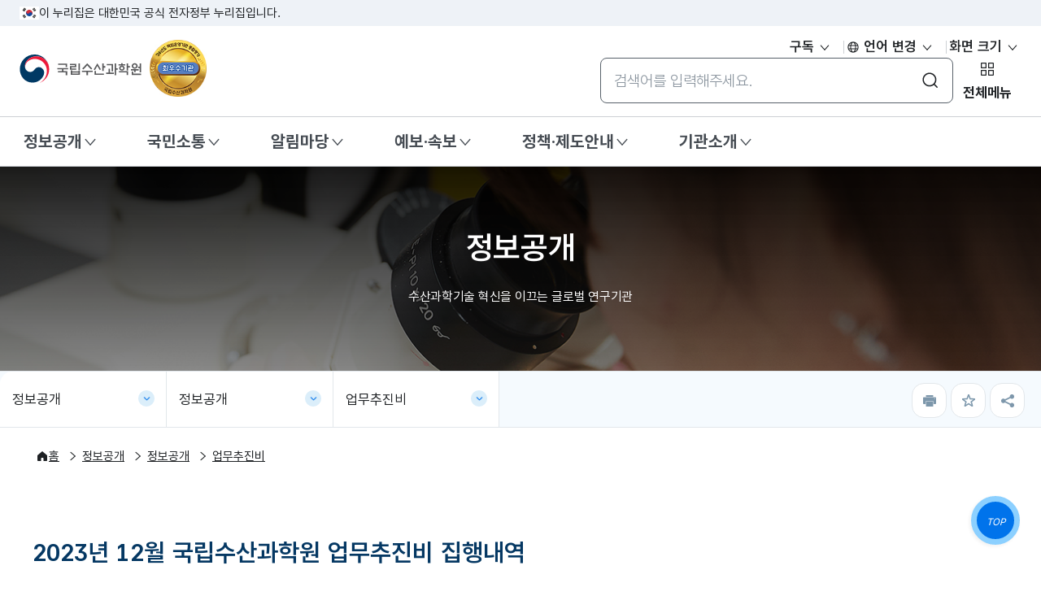

--- FILE ---
content_type: text/html; charset=UTF-8
request_url: https://www.nifs.go.kr/board/actionBoard0031View.do?MENU_ID=M0000234&BBS_ID=20240125162713331FLJ&selectPage=1&
body_size: 159161
content:

<!DOCTYPE html>
<html lang="ko">
<head>

<meta charset="utf-8">
<meta name="viewport" content="width=device-width, initial-scale=1, minimum-scale=1, maximum-scale=1">
<meta name="apple-mobile-web-app-capable" content="yes">









<title>국립수산과학원</title>
<link rel="icon" type="image/png" href="/cmmn/images/favicon.png">
<!-- css -->
<link href="/cmmn/css/jquery-ui.min.css" type="text/css" rel="stylesheet">

<link href="/cmmn/css/common.css" type="text/css" rel="stylesheet">
<link href="/cmmn/css/lightbox.css" type="text/css" rel="stylesheet">

<!-- krds -->
<link href="/cmmn/krds/css/common/common.css" type="text/css" rel="stylesheet">
<link href="/cmmn/krds/css/component/component.css" type="text/css" rel="stylesheet">
<link href="/cmmn/krds/css/pattern/output.css" type="text/css" rel="stylesheet">
<link href="/cmmn/krds/css/component/output.css" type="text/css" rel="stylesheet">
<link href="/cmmn/krds/css/token/krds_tokens.css" type="text/css" rel="stylesheet">
<link href="https://cdn.jsdelivr.net/gh/orioncactus/pretendard@v1.3.9/dist/web/static/pretendard-gov-dynamic-subset.min.css" rel="stylesheet">

<!-- slick -->
<link href="/cmmn/css/slide/slick.css" type="text/css" rel="stylesheet">
<link href="/cmmn/css/slide/slick-theme.css" type="text/css" rel="stylesheet">

<link href="/cmmn/css/common_re.css" type="text/css" rel="stylesheet">
<link href="/cmmn/css/sub_style.css" type="text/css" rel="stylesheet">

<!-- swiper -->
<link href="/cmmn/css/slide/swiper-bundle.min.css" type="text/css" rel="stylesheet">
<link href="/cmmn/css/slide/swiper.min.css" type="text/css" rel="stylesheet">
<link href="/cmmn/css/slide/swiper.css" type="text/css" rel="stylesheet">

<!-- gridGallery -->
<link rel="stylesheet" type="text/css" href="/cmmn/js/grid_gallery/gridGallery.css" />

<link href="/cmmn/css/developer_style.css" type="text/css" rel="stylesheet"> <!-- 디자인 소스 안겹치기위해서 사용함-->









<!-- JSTL 변수 인식 엔터 정보 설정 -->


</head>  
<body>
	<!-- wrap -->
	<div id="wrap">
		









<div id="krds-skip-link" class="type1"> 
	<a href="#mainnav">주메뉴 바로가기</a>
	<a href="#breadcrumb">본문내용 바로가기</a>
</div>

<div id="krds-masthead">
	<div class="toggle-wrap">
		<div class="toggle-head">
			<div class="inner">
				<span class="nuri-txt">이 누리집은 대한민국 공식 전자정부 누리집입니다.</span>
			</div>
		</div>
	</div>
</div>

<!-- header -->
<header id="krds-header">
	<!-- 헤더 컨텐츠 영역 -->
	<div class="header-in">
		<!-- 헤더 상단 기타메뉴 -->
		<div class="header-container">
			<div class="inner">
				<div class="header-utility">
					<ul class="utility-list">
						<li>
							<div class="krds-drop-wrap">
								<button type="button" class="krds-btn small text drop-btn">
									구독 <i class="svg-icon ico-toggle"></i>
								</button>
								<div class="drop-menu">
									<div class="drop-in">
										<ul class="drop-list">
											<li><a href="javascript:;" id="gudogWZ1" class="item-link" title="새 창 열림">인터넷소식지</a></li>
											<li><a href="javascript:;" id="gudogTB1" class="item-link" title="새 창 열림">수산기술지</a></li>
										</ul>
									</div>
								</div>
							</div>
						</li>
						<li>
							<!-- language switcher -->
							<div class="krds-drop-wrap krds-language">
								<button type="button" class="krds-btn small text drop-btn">
									<i class="svg-icon ico-global"></i>
									언어 변경
									<i class="svg-icon ico-toggle"></i>
								</button>
								<div class="drop-menu">
									<div class="drop-in">
										<div class="drop-top">
											<p class="current-laguage">
												<span>현재 언어</span>
												<strong>한국어</strong>
											</p>
										</div>
										<ul class="drop-list">
											<li><a href="https://www.nifs.go.kr/eng/" class="item-link" lang="en" target="_blank" title="새 창 열림">English (영어)<i class="svg-icon ico-go"></i></a></li>
										</ul>
									</div>
								</div>
							</div>
							<!-- //language switcher -->
						</li>
						<li>
							<!-- resize -->
							<div class="krds-drop-wrap krds-resize">
								<button type="button" class="krds-btn small text drop-btn">
									화면 크기 <i class="svg-icon ico-toggle"></i>
								</button>
								<div class="drop-menu">
									<div class="drop-in">
										<ul class="drop-list">
											<li><button type="button" class="item-link sm" data-adjust-scale="sm">작게</button></li>
											<li><button type="button" class="item-link md active" data-adjust-scale="md">보통</button></li>
											<li><button type="button" class="item-link lg" data-adjust-scale="lg">조금 크게</button></li>
											<li><button type="button" class="item-link xlg" data-adjust-scale="xlg">크게</button></li>
											<li><button type="button" class="item-link xxlg" data-adjust-scale="xxlg">가장 크게</button></li>
										</ul>
										<div class="drop-bottom">
											<button type="button" class="krds-btn medium text" data-adjust-scale="md">
												<i class="svg-icon ico-reset"></i> 초기화
											</button>
										</div>
									</div>
								</div>
							</div>
							<!-- //resize -->
						</li>
					</ul>
				</div>
				<div class="header-branding">
					<h2 class="logo">
						<a href="/main.do">
							<span class="sr-only">국립수산과학원</span>
						</a>
					</h2>
					<img src="/cmmn/images/certify_icon.png" class="certify" alt="24년도 책임운영기관 종합평가 최우수기관">
					<div class="header-actions smap-btn">
						<div class="sch-form-wrap">
							<div class="sch-input">
								<label for="UNITY_SEARCH1" class="hidden">통합검색</label>
								<input type="text" id="UNITY_SEARCH1" class="krds-input" placeholder="검색어를 입력해주세요." title="검색어 입력" onkeypress="if(event.keyCode == 13) {fnTotalSearch();}">
								<button type="button" class="krds-btn medium icon ico-search btn-exec" onclick="fnTotalSearch()">
									<span class="sr-only">통합검색</span>
									<i class="svg-icon ico-sch"></i>
								</button>
							</div>
						</div>
						<button type="button" class="btn-navi menu navbtn m-sel" id="smap">전체메뉴</button>
						<button type="button" class="btn-navi all navbtn" aria-controls="mobile-nav">전체메뉴</button>
					</div>
				</div>
			</div>
		</div>
		<!-- //헤더 상단 기타메뉴 -->

		<!-- 메인메뉴 : 데스크탑 -->
		<nav class="krds-main-menu" id="mainnav">
			<div class="inner">
				<ul class="gnb-menu">
			
				
				
					<li>
						<button type="button" class="gnb-main-trigger" data-trigger="gnb">정보공개</button>
						<!-- gnb-toggle-wrap -->
						<div class="gnb-toggle-wrap">
							<!-- gnb-main-list -->
							<div class="gnb-main-list" data-has-submenu="true">
								<ul>
					
					
						
							
						
						
						
							
							
							 <!-- 예보,속보 외 -->
								
									

									
									<li>
										
										<button type="button" class="gnb-sub-trigger" data-trigger="gnb">정보공개</button>
										
										
										<!-- gnb-sub-list -->
										<div class="gnb-sub-list">
											<div class="gnb-sub-content">
												 <!-- 어업작업 안전재해 예방 -->
												
												<h2 class="sub-title">정보공개</h2>
												
												<ul>
												
													
																	
													<li id="navtab03M0000231">
														<a href="/contents/actionContentsCons0004.do"  >정보공개안내
														</a>
													</li>
													
													
												
													
																	
													<li id="navtab03M0000232">
														<a href="/contents/actionContentsCons0005.do"  >자발적공개목록
														</a>
													</li>
													
													
												
													
																	
													<li id="navtab03M0000234">
														<a href="/board/actionBoard0031List.do"  >업무추진비
														</a>
													</li>
													
													
												
													
																	
													<li id="navtab03M0000235">
														<a href="/board/actionBoard0032List.do"  >청렴자료
														</a>
													</li>
													
													
												
													
																	
													<li id="navtab03M0000236">
														<a href="/board/actionBoard0033List.do"  >수의계약현황
														</a>
													</li>
													
													
												
													
																	
													<li id="navtab03M0000237">
														<a href="/contents/actionContentsCons0119.do"  >정보공개신청
														</a>
													</li>
													
													
												
												</ul>
												
											</div>
										</div>
									</li>
									
								
									

									
									<li>
										
										<button type="button" class="gnb-sub-trigger" data-trigger="gnb">주요업무계획</button>
										
										
										<!-- gnb-sub-list -->
										<div class="gnb-sub-list">
											<div class="gnb-sub-content">
												 <!-- 어업작업 안전재해 예방 -->
												
												<h2 class="sub-title">주요업무계획</h2>
												
												<ul>
												
													
																	
													<li id="navtab03M0000355">
														<a href="/contents/actionContentsCons0006.do"  >주요업무계획
														</a>
													</li>
													
													
												
													
																	
													<li id="navtab03M0000356">
														<a href="/contents/actionContentsCons0007.do"  >예산·결산
														</a>
													</li>
													
													
												
												</ul>
												
											</div>
										</div>
									</li>
									
								
									

									
									<li>
										
										
										<button type="button" class="gnb-sub-trigger no-after" onclick="fnMenuMove('/schdul/actionDirectorSchdul.do')">원장일정</button>
										
										<!-- gnb-sub-list -->
										<div class="gnb-sub-list">
											<div class="gnb-sub-content">
												 <!-- 어업작업 안전재해 예방 -->
												
												<ul>
												
												</ul>
												
											</div>
										</div>
									</li>
									
								
									

									
									<li>
										
										<button type="button" class="gnb-sub-trigger" data-trigger="gnb">공공데이터개방</button>
										
										
										<!-- gnb-sub-list -->
										<div class="gnb-sub-list">
											<div class="gnb-sub-content">
												 <!-- 어업작업 안전재해 예방 -->
												
												<h2 class="sub-title">공공데이터개방</h2>
												
												<ul>
												
													
																	
													<li id="navtab03M0000240">
														<a href="/contents/actionContentsCons0008.do"  >우리원공공데이터
														</a>
													</li>
													
													
												
													
																	
													<li id="navtab03M0000241">
														<a href="/openApi/actionOpenapiInfoList.do"  >OPENAPI 목록
														</a>
													</li>
													
													
												
												</ul>
												
											</div>
										</div>
									</li>
									
								
							
							
							
						
					
						
						
						
							
							
							 <!-- 예보,속보 외 -->
								
									
								
									
								
									
								
									
								
									
								
							
							
							
						
					
						
						
						
							
							
							 <!-- 예보,속보 외 -->
								
									
								
									
								
									
								
									
								
									
								
									
								
									
								
									
								
							
							
							
						
					
						
						
						
							
							
							
							 <!-- 예보,속보 -->
								
							
							
						
					
						
						
						
							
							
							 <!-- 예보,속보 외 -->
								
									
								
									
								
									
								
									
								
							
							
							
						
					
						
						
						
							
							
							 <!-- 예보,속보 외 -->
								
									
								
									
								
									
								
									
								
									
								
							
							
							
						
					
						
						
						
					
								</ul>
							</div>
						</div>
					</li>
				
			
				
				
					<li>
						<button type="button" class="gnb-main-trigger" data-trigger="gnb">국민소통</button>
						<!-- gnb-toggle-wrap -->
						<div class="gnb-toggle-wrap">
							<!-- gnb-main-list -->
							<div class="gnb-main-list" data-has-submenu="true">
								<ul>
					
					
						
							
						
						
						
							
							
							 <!-- 예보,속보 외 -->
								
									
								
									
								
									
								
									
								
							
							
							
						
					
						
						
						
							
							
							 <!-- 예보,속보 외 -->
								
									

									
									<li>
										
										<button type="button" class="gnb-sub-trigger" data-trigger="gnb">민원서비스</button>
										
										
										<!-- gnb-sub-list -->
										<div class="gnb-sub-list">
											<div class="gnb-sub-content">
												 <!-- 어업작업 안전재해 예방 -->
												
												<h2 class="sub-title">민원서비스</h2>
												
												<ul>
												
													
																	
													<li id="navtab03M0000051">
														<a href="/contents/actionContentsCons0009.do"  >민원서비스헌장
														</a>
													</li>
													
													
												
													
																	
													<li id="navtab03M0000052">
														<a href="/contents/actionContentsCons0010.do"  >민원안내
														</a>
													</li>
													
													
												
													
																	
													<li id="navtab03M0000053">
														<a href="/contents/actionContentsCons0011.do"  >민원신청·서식
														</a>
													</li>
													
													
												
												</ul>
												
											</div>
										</div>
									</li>
									
								
									

									
									<li>
										
										
										<button type="button" class="gnb-sub-trigger no-after" onclick="fnMenuMove('/board/actionBoard0008List.do')">수산정보 지원방</button>
										
										<!-- gnb-sub-list -->
										<div class="gnb-sub-list">
											<div class="gnb-sub-content">
												 <!-- 어업작업 안전재해 예방 -->
												
												<ul>
												
												</ul>
												
											</div>
										</div>
									</li>
									
								
									

									
									<li>
										
										<button type="button" class="gnb-sub-trigger" data-trigger="gnb">특허기술 활용</button>
										
										
										<!-- gnb-sub-list -->
										<div class="gnb-sub-list">
											<div class="gnb-sub-content">
												 <!-- 어업작업 안전재해 예방 -->
												
												<h2 class="sub-title">특허기술 활용</h2>
												
												<ul>
												
													
																	
													<li id="navtab03M0000062">
														<a href="/contents/actionContentsCons0012.do"  >특허정보안내
														</a>
													</li>
													
													
												
													
																	
													<li id="navtab03M0000064">
														<a href="/board/actionBoard0028List.do"  >우수기술
														</a>
													</li>
													
													
												
												</ul>
												
											</div>
										</div>
									</li>
									
								
									

									
									<li>
										
										
										<button type="button" class="gnb-sub-trigger no-after" onclick="fnMenuMove('/researchIdea/actionResearchIdeaList.do')">연구과제 아이디어 수요조사</button>
										
										<!-- gnb-sub-list -->
										<div class="gnb-sub-list">
											<div class="gnb-sub-content">
												 <!-- 어업작업 안전재해 예방 -->
												
												<ul>
												
												</ul>
												
											</div>
										</div>
									</li>
									
								
									

									
									<li>
										
										
										<button type="button" class="gnb-sub-trigger no-after" onclick="fnMenuMove('/fldtrp/actionFldtrpAplyMain.do')">현장 견학신청</button>
										
										<!-- gnb-sub-list -->
										<div class="gnb-sub-list">
											<div class="gnb-sub-content">
												 <!-- 어업작업 안전재해 예방 -->
												
												<ul>
												
												</ul>
												
											</div>
										</div>
									</li>
									
								
							
							
							
						
					
						
						
						
							
							
							 <!-- 예보,속보 외 -->
								
									
								
									
								
									
								
									
								
									
								
									
								
									
								
									
								
							
							
							
						
					
						
						
						
							
							
							
							 <!-- 예보,속보 -->
								
							
							
						
					
						
						
						
							
							
							 <!-- 예보,속보 외 -->
								
									
								
									
								
									
								
									
								
							
							
							
						
					
						
						
						
							
							
							 <!-- 예보,속보 외 -->
								
									
								
									
								
									
								
									
								
									
								
							
							
							
						
					
						
						
						
					
								</ul>
							</div>
						</div>
					</li>
				
			
				
				
					<li>
						<button type="button" class="gnb-main-trigger" data-trigger="gnb">알림마당</button>
						<!-- gnb-toggle-wrap -->
						<div class="gnb-toggle-wrap">
							<!-- gnb-main-list -->
							<div class="gnb-main-list" data-has-submenu="true">
								<ul>
					
					
						
							
						
						
						
							
							
							 <!-- 예보,속보 외 -->
								
									
								
									
								
									
								
									
								
							
							
							
						
					
						
						
						
							
							
							 <!-- 예보,속보 외 -->
								
									
								
									
								
									
								
									
								
									
								
							
							
							
						
					
						
						
						
							
							
							 <!-- 예보,속보 외 -->
								
									

									
									<li>
										
										<button type="button" class="gnb-sub-trigger" data-trigger="gnb">보도뉴스</button>
										
										
										<!-- gnb-sub-list -->
										<div class="gnb-sub-list">
											<div class="gnb-sub-content">
												 <!-- 어업작업 안전재해 예방 -->
												
												<h2 class="sub-title">보도뉴스</h2>
												
												<ul>
												
													
																	
													<li id="navtab03M0000077">
														<a href="/board/actionBoard0007List.do"  >포토뉴스
														</a>
													</li>
													
													
												
													
																	
													<li id="navtab03M0000307">
														<a href="/news/actionNewsList.do"  >보도자료
														</a>
													</li>
													
													
												
												</ul>
												
											</div>
										</div>
									</li>
									
								
									

									
									<li>
										
										<button type="button" class="gnb-sub-trigger" data-trigger="gnb">공지사항</button>
										
										
										<!-- gnb-sub-list -->
										<div class="gnb-sub-list">
											<div class="gnb-sub-content">
												 <!-- 어업작업 안전재해 예방 -->
												
												<h2 class="sub-title">공지사항</h2>
												
												<ul>
												
													
																	
													<li id="navtab03M0000079">
														<a href="/board/actionBoard0001List.do"  >공지사항
														</a>
													</li>
													
													
												
													
																	
													<li id="navtab03M0000080">
														<a href="/board/actionBoard0040List.do"  >입찰구매
														</a>
													</li>
													
													
												
													
																	
													<li id="navtab03M0000081">
														<a href="/board/actionBoard0006List.do"  >인사발령
														</a>
													</li>
													
													
												
													
																	
													<li id="navtab03M0000082">
														<a href="/board/actionBoard0039List.do"  >채용정보
														</a>
													</li>
													
													
												
												</ul>
												
											</div>
										</div>
									</li>
									
								
									

									
									<li>
										
										<button type="button" class="gnb-sub-trigger" data-trigger="gnb">홍보</button>
										
										
										<!-- gnb-sub-list -->
										<div class="gnb-sub-list">
											<div class="gnb-sub-content">
												 <!-- 어업작업 안전재해 예방 -->
												
												<h2 class="sub-title">홍보</h2>
												
												<ul>
												
													
																	
													<li id="navtab03M0000087">
														<a href="/board/actionBoard0036List.do"  >홍보동영상
														</a>
													</li>
													
													
												
													
																	
													<li id="navtab03M0000088">
														<a href="/board/actionBoard0027List.do"  >홍보소책자(브로슈어)
														</a>
													</li>
													
													
												
													
																	
													<li id="navtab03M0000089">
														<a href="/board/actionBoard0025List.do"  >수과원소식지
														</a>
													</li>
													
													
												
													
																	
													<li id="navtab03M0000090">
														<a href="/board/actionBoard0026List.do"  >수과원 인터넷 소식지
														</a>
													</li>
													
													
												
													
																	
													<li id="navtab03M0000396">
														<a href="/board/actionBoard0051List.do"  >수과원 수산기술지
														</a>
													</li>
													
													
												
												</ul>
												
											</div>
										</div>
									</li>
									
								
									

									
									<li>
										
										<button type="button" class="gnb-sub-trigger" data-trigger="gnb">법령정보</button>
										
										
										<!-- gnb-sub-list -->
										<div class="gnb-sub-list">
											<div class="gnb-sub-content">
												 <!-- 어업작업 안전재해 예방 -->
												
												<h2 class="sub-title">법령정보</h2>
												
												<ul>
												
													
																	
													<li id="navtab03M0000092">
														<a href="/board/actionBoard0005List.do"  >과학원훈령·예규·고시
														</a>
													</li>
													
													
												
													
																	
													<li id="navtab03M0000093">
														<a href="/board/actionBoard0011List.do"  >입법·행정예고
														</a>
													</li>
													
													
												
												</ul>
												
											</div>
										</div>
									</li>
									
								
									

									
									<li>
										
										<button type="button" class="gnb-sub-trigger" data-trigger="gnb">우수성과</button>
										
										
										<!-- gnb-sub-list -->
										<div class="gnb-sub-list">
											<div class="gnb-sub-content">
												 <!-- 어업작업 안전재해 예방 -->
												
												<h2 class="sub-title">우수성과</h2>
												
												<ul>
												
													
																	
													<li id="navtab03M0000404">
														<a href="/contents/actionContentsCons0155.do"  >올해의 우수성과
														</a>
													</li>
													
													
												
													
																	
													<li id="navtab03M0000413">
														<a href="/contents/actionContentsCons0073.do"  >이전 우수성과
														</a>
													</li>
													
													
												
												</ul>
												
											</div>
										</div>
									</li>
									
								
									

									
									<li>
										
										
										<button type="button" class="gnb-sub-trigger no-after" onclick="fnMenuMove('/marnPlst/actionMarnPlstInfo.do')">100대 수산품목 관리담당관</button>
										
										<!-- gnb-sub-list -->
										<div class="gnb-sub-list">
											<div class="gnb-sub-content">
												 <!-- 어업작업 안전재해 예방 -->
												
												<ul>
												
												</ul>
												
											</div>
										</div>
									</li>
									
								
									

									
									<li>
										
										<button type="button" class="gnb-sub-trigger" data-trigger="gnb">간행물</button>
										
										
										<!-- gnb-sub-list -->
										<div class="gnb-sub-list">
											<div class="gnb-sub-content">
												 <!-- 어업작업 안전재해 예방 -->
												
												<h2 class="sub-title">간행물</h2>
												
												<ul>
												
													
																	
													<li id="navtab03M0000415">
														<a href="/contents/actionContentsCons0088.do"  >수산자원
														</a>
													</li>
													
													
												
													
																	
													<li id="navtab03M0000416">
														<a href="/contents/actionContentsCons0105.do"  >양식연구
														</a>
													</li>
													
													
												
													
																	
													<li id="navtab03M0000418">
														<a href="/contents/actionContentsCons0042.do"  >식품위생
														</a>
													</li>
													
													
												
													
																	
													<li id="navtab03M0000419">
														<a href="/contents/actionContentsCons0149.do"  >해양환경
														</a>
													</li>
													
													
												
													
																	
													<li id="navtab03M0000420">
														<a href="/board/actionBoard0003List.do"  >기타자료
														</a>
													</li>
													
													
												
												</ul>
												
											</div>
										</div>
									</li>
									
								
									

									
									<li>
										
										
										<button type="button" class="gnb-sub-trigger no-after" onclick="fnMenuMove('/photobank/actionPhotobankPicture.do')">사진자료실</button>
										
										<!-- gnb-sub-list -->
										<div class="gnb-sub-list">
											<div class="gnb-sub-content">
												 <!-- 어업작업 안전재해 예방 -->
												
												<ul>
												
												</ul>
												
											</div>
										</div>
									</li>
									
								
							
							
							
						
					
						
						
						
							
							
							
							 <!-- 예보,속보 -->
								
							
							
						
					
						
						
						
							
							
							 <!-- 예보,속보 외 -->
								
									
								
									
								
									
								
									
								
							
							
							
						
					
						
						
						
							
							
							 <!-- 예보,속보 외 -->
								
									
								
									
								
									
								
									
								
									
								
							
							
							
						
					
						
						
						
					
								</ul>
							</div>
						</div>
					</li>
				
			
				
				
					<li>
						<button type="button" class="gnb-main-trigger" data-trigger="gnb">예보·속보</button>
						<!-- gnb-toggle-wrap -->
						<div class="gnb-toggle-wrap">
							<!-- gnb-main-list -->
							<div class="gnb-main-list" data-has-submenu="true">
								<ul>
					
					
						
							
						
						
						
							
							
							 <!-- 예보,속보 외 -->
								
									
								
									
								
									
								
									
								
							
							
							
						
					
						
						
						
							
							
							 <!-- 예보,속보 외 -->
								
									
								
									
								
									
								
									
								
									
								
							
							
							
						
					
						
						
						
							
							
							 <!-- 예보,속보 외 -->
								
									
								
									
								
									
								
									
								
									
								
									
								
									
								
									
								
							
							
							
						
					
						
						
						
							
							
							
							 <!-- 예보,속보 -->
								
								<li>
									<button type="button" class="gnb-sub-trigger" data-trigger="gnb">예보·속보</button>

									<!-- gnb-sub-list -->
									<div class="gnb-sub-list">
										<div class="gnb-sub-content">
											<h2 class="sub-title">예보·속보</h2>
											<ul>
											
												
												<li id="navtab03M0000116">
													<a href="/board/actionBoard0013List.do" >수온·위성영상</a>
												</li>
												
											
												
												<li id="navtab03M0000117">
													<a href="/board/actionBoard0014List.do" >해어황예보</a>
												</li>
												
											
												
												<li id="navtab03M0000118">
													<a href="/board/actionRedtideInfoList.do" >적조속보</a>
												</li>
												
											
												
												<li id="navtab03M0000119">
													<a href="/board/actionBoard0021List.do" >패류독소속보</a>
												</li>
												
											
												
												<li id="navtab03M0000120">
													<a href="/board/actionBoard0015List.do" >방사능모니터링</a>
												</li>
												
											
												
												<li id="navtab03M0000121">
													<a href="/board/actionBoard0022List.do" >해파리속보</a>
												</li>
												
											
												
												<li id="navtab03M0000122">
													<a href="/board/actionBoard0023List.do" >이상해황</a>
												</li>
												
											
												
												<li id="navtab03M0000375">
													<a href="/board/actionBoard0057List.do" >대한해협 수송량</a>
												</li>
												
											
												
												<li id="navtab03M0000400">
													<a href="/board/actionBoard0056List.do" >산소부족 물덩어리 속보</a>
												</li>
												
											
											</ul>
										</div>
									</div>
								</li>
								
							
							
						
					
						
						
						
							
							
							 <!-- 예보,속보 외 -->
								
									
								
									
								
									
								
									
								
							
							
							
						
					
						
						
						
							
							
							 <!-- 예보,속보 외 -->
								
									
								
									
								
									
								
									
								
									
								
							
							
							
						
					
						
						
						
					
								</ul>
							</div>
						</div>
					</li>
				
			
				
				
					<li>
						<button type="button" class="gnb-main-trigger" data-trigger="gnb">정책·제도안내</button>
						<!-- gnb-toggle-wrap -->
						<div class="gnb-toggle-wrap">
							<!-- gnb-main-list -->
							<div class="gnb-main-list" data-has-submenu="true">
								<ul>
					
					
						
							
						
						
						
							
							
							 <!-- 예보,속보 외 -->
								
									
								
									
								
									
								
									
								
							
							
							
						
					
						
						
						
							
							
							 <!-- 예보,속보 외 -->
								
									
								
									
								
									
								
									
								
									
								
							
							
							
						
					
						
						
						
							
							
							 <!-- 예보,속보 외 -->
								
									
								
									
								
									
								
									
								
									
								
									
								
									
								
									
								
							
							
							
						
					
						
						
						
							
							
							
							 <!-- 예보,속보 -->
								
							
							
						
					
						
						
						
							
							
							 <!-- 예보,속보 외 -->
								
									

									
									<li>
										
										<button type="button" class="gnb-sub-trigger" data-trigger="gnb">수산자원</button>
										
										
										<!-- gnb-sub-list -->
										<div class="gnb-sub-list">
											<div class="gnb-sub-content">
												 <!-- 어업작업 안전재해 예방 -->
												
												<h2 class="sub-title">수산자원</h2>
												
												<ul>
												
													
																	
													<li id="navtab03M0000159">
														<a href="/contents/actionContentsCons0121.do"  >수산자원회복사업
														</a>
													</li>
													
													
												
													
																	
													<li id="navtab03M0000160">
														<a href="/contents/actionContentsCons0034.do"  >연근해어업온실가스 정보
														</a>
													</li>
													
													
												
												</ul>
												
											</div>
										</div>
									</li>
									
								
									

									
									<li>
										
										<button type="button" class="gnb-sub-trigger" data-trigger="gnb">해양환경</button>
										
										
										<!-- gnb-sub-list -->
										<div class="gnb-sub-list">
											<div class="gnb-sub-content">
												 <!-- 어업작업 안전재해 예방 -->
												
												<h2 class="sub-title">해양환경</h2>
												
												<ul>
												
													
														
													
																	
													<li id="navtab03M0000406">
														<a href="https://www.nifs.go.kr/portal/pcon0000081/systA/actionConts.do" target=_blank data-menu_id=M0000406 title="새 창 열림">어장환경평가
														<i class="svg-icon ico-go"></i></a>
													</li>
													
													
												
													
																	
													<li id="navtab03M0000173">
														<a href="/contents/actionContentsCons0079.do"  >해양환경공정시험기준
														</a>
													</li>
													
													
												
													
																	
													<li id="navtab03M0000405">
														<a href="/contents/actionContentsCons0156.do"  >국제공인시험기관
														</a>
													</li>
													
													
												
												</ul>
												
											</div>
										</div>
									</li>
									
								
									

									
									<li>
										
										<button type="button" class="gnb-sub-trigger" data-trigger="gnb">식품위생</button>
										
										
										<!-- gnb-sub-list -->
										<div class="gnb-sub-list">
											<div class="gnb-sub-content">
												 <!-- 어업작업 안전재해 예방 -->
												
												<h2 class="sub-title">식품위생</h2>
												
												<ul>
												
													
																	
													<li id="navtab03M0000178">
														<a href="/contents/actionContentsCons0086.do"  >국제공인시험기관
														</a>
													</li>
													
													
												
												</ul>
												
											</div>
										</div>
									</li>
									
								
									

									
									<li>
										
										
										<button type="button" class="gnb-sub-trigger no-after" onclick="fnMenuMove('/board/actionBoard0047List.do')">안전교육海</button>
										
										<!-- gnb-sub-list -->
										<div class="gnb-sub-list">
											<div class="gnb-sub-content">
												
											</div>
										</div>
									</li>
									
								
							
							
							
						
					
						
						
						
							
							
							 <!-- 예보,속보 외 -->
								
									
								
									
								
									
								
									
								
									
								
							
							
							
						
					
						
						
						
					
								</ul>
							</div>
						</div>
					</li>
				
			
				
				
					<li>
						<button type="button" class="gnb-main-trigger" data-trigger="gnb">기관소개</button>
						<!-- gnb-toggle-wrap -->
						<div class="gnb-toggle-wrap">
							<!-- gnb-main-list -->
							<div class="gnb-main-list" data-has-submenu="true">
								<ul>
					
					
						
							
						
						
						
							
							
							 <!-- 예보,속보 외 -->
								
									
								
									
								
									
								
									
								
							
							
							
						
					
						
						
						
							
							
							 <!-- 예보,속보 외 -->
								
									
								
									
								
									
								
									
								
									
								
							
							
							
						
					
						
						
						
							
							
							 <!-- 예보,속보 외 -->
								
									
								
									
								
									
								
									
								
									
								
									
								
									
								
									
								
							
							
							
						
					
						
						
						
							
							
							
							 <!-- 예보,속보 -->
								
							
							
						
					
						
						
						
							
							
							 <!-- 예보,속보 외 -->
								
									
								
									
								
									
								
									
								
							
							
							
						
					
						
						
						
							
							
							 <!-- 예보,속보 외 -->
								
									

									
									<li>
										
										<button type="button" class="gnb-sub-trigger" data-trigger="gnb">기관현황</button>
										
										
										<!-- gnb-sub-list -->
										<div class="gnb-sub-list">
											<div class="gnb-sub-content">
												 <!-- 어업작업 안전재해 예방 -->
												
												<h2 class="sub-title">기관현황</h2>
												
												<ul>
												
													
																	
													<li id="navtab03M0000129">
														<a href="/contents/actionContentsCons0002.do"  >비전
														</a>
													</li>
													
													
												
													
																	
													<li id="navtab03M0000130">
														<a href="/contents/actionContentsCons0036.do"  >연혁
														</a>
													</li>
													
													
												
													
																	
													<li id="navtab03M0000131">
														<a href="/contents/actionContentsCons0037.do"  >기능
														</a>
													</li>
													
													
												
													
																	
													<li id="navtab03M0000132">
														<a href="/board/actionBoard0048List.do"  >책임운영기관
														</a>
													</li>
													
													
												
													
																	
													<li id="navtab03M0000133">
														<a href="/contents/actionContentsCons0038.do"  >국립수산과학원CI
														</a>
													</li>
													
													
												
												</ul>
												
											</div>
										</div>
									</li>
									
								
									

									
									<li>
										
										<button type="button" class="gnb-sub-trigger" data-trigger="gnb">원장소개</button>
										
										
										<!-- gnb-sub-list -->
										<div class="gnb-sub-list">
											<div class="gnb-sub-content">
												 <!-- 어업작업 안전재해 예방 -->
												
												<h2 class="sub-title">원장소개</h2>
												
												<ul>
												
													
																	
													<li id="navtab03M0000134">
														<a href="/contents/actionContentsCons0039.do"  >인사말·약력
														</a>
													</li>
													
													
												
													
																	
													<li id="navtab03M0000135">
														<a href="/contents/actionContentsCons0003.do"  >역대원장
														</a>
													</li>
													
													
												
												</ul>
												
											</div>
										</div>
									</li>
									
								
									

									
									<li>
										
										<button type="button" class="gnb-sub-trigger" data-trigger="gnb">조직 및 직원안내</button>
										
										
										<!-- gnb-sub-list -->
										<div class="gnb-sub-list">
											<div class="gnb-sub-content">
												 <!-- 어업작업 안전재해 예방 -->
												
												<h2 class="sub-title">조직 및 직원안내</h2>
												
												<ul>
												
													
																	
													<li id="navtab03M0000136">
														<a href="/emplyInfo/actionEmplyInfo.do"  >조직 및 연락처
														</a>
													</li>
													
													
												
													
													
													
												
													
																	
													<li id="navtab03M0000138">
														<a href="/contents/actionContentsCons0035.do"  >수산과학조사선 안내
														</a>
													</li>
													
													
												
												</ul>
												
											</div>
										</div>
									</li>
									
								
									

									
									<li>
										
										
										<button type="button" class="gnb-sub-trigger no-after" onclick="fnMenuMove('/contents/actionContentsCons0043.do')">찾아오시는 길</button>
										
										<!-- gnb-sub-list -->
										<div class="gnb-sub-list">
											<div class="gnb-sub-content">
												 <!-- 어업작업 안전재해 예방 -->
												
												<ul>
												
												</ul>
												
											</div>
										</div>
									</li>
									
								
									

									
									<li>
										
										<button type="button" class="gnb-sub-trigger" data-trigger="gnb">소속기관</button>
										
										
										<!-- gnb-sub-list -->
										<div class="gnb-sub-list">
											<div class="gnb-sub-content">
												 <!-- 어업작업 안전재해 예방 -->
												
												<h2 class="sub-title">소속기관</h2>
												
												<ul>
												
													
																	
													<li id="navtab03M0000139">
														<a href="/contents/actionContentsCons0044.do"  >동해수산연구소
														</a>
													</li>
													
													
												
													
																	
													<li id="navtab03M0000141">
														<a href="/contents/actionContentsCons0046.do"  >서해수산연구소
														</a>
													</li>
													
													
												
													
																	
													<li id="navtab03M0000143">
														<a href="/contents/actionContentsCons0048.do"  >남해수산연구소
														</a>
													</li>
													
													
												
													
																	
													<li id="navtab03M0000144">
														<a href="/contents/actionContentsCons0049.do"  >남동해수산연구소
														</a>
													</li>
													
													
												
													
																	
													<li id="navtab03M0000145">
														<a href="/contents/actionContentsCons0050.do"  >아열대수산연구소
														</a>
													</li>
													
													
												
													
																	
													<li id="navtab03M0000146">
														<a href="/contents/actionContentsCons0051.do"  >중앙내수면연구소
														</a>
													</li>
													
													
												
													
																	
													<li id="navtab03M0000147">
														<a href="/contents/actionContentsCons0052.do"  >해조류연구소
														</a>
													</li>
													
													
												
													
																	
													<li id="navtab03M0000153">
														<a href="/contents/actionContentsCons0058.do"  >고래연구소
														</a>
													</li>
													
													
												
												</ul>
												
											</div>
										</div>
									</li>
									
								
							
							
							
						
					
						
						
						
					
								</ul>
							</div>
						</div>
					</li>
				
			
				
				
			
				</ul>
			</div>
		</nav>
		<!-- //메인메뉴 : 데스크탑 -->
	</div>
	<!-- //헤더 컨텐츠 영역  -->

	<!-- 메인메뉴 : 모바일 -->
	<div id="mobile-nav" class="krds-main-menu-mobile">
		<div class="gnb-wrap">
			<!-- gnb-header -->
			<div class="gnb-header">
				<div class="gnb-utils">
					<ul class="utility-list">
						<li>
							<div class="krds-drop-wrap">
								<button type="button" class="krds-btn small text drop-btn">
									구독 <i class="svg-icon ico-toggle"></i>
								</button>
								<div class="drop-menu">
									<div class="drop-in">
										<ul class="drop-list">
											<li><a href="javascript:;" id="gudogWZ2" class="item-link" title="새 창 열림">인터넷소식지</a></li>
											<li><a href="javascript:;" id="gudogTB2" class="item-link" title="새 창 열림">수산기술지</a></li>
										</ul>
									</div>
								</div>
							</div>
						</li>
						<li>
							<!-- 언어설정: 페이지전환 -->
							<div class="krds-drop-wrap krds-language">
								<button type="button" class="krds-btn small text drop-btn" aria-expanded="false">
									<i class="svg-icon ico-global"></i>
									Language
									<i class="svg-icon ico-go"></i>
								</button>
								<div class="drop-menu">
									<div class="drop-in">
										<div class="drop-top">
											<p class="current-laguage">
												<span>현재 언어</span>
												<strong>한국어</strong>
											</p>
										</div>
										<ul class="drop-list">
											<li><a href="https://www.nifs.go.kr/eng/" class="item-link" lang="en" target="_blank" title="새 창 열림">English (영어)<i class="svg-icon ico-go"></i></a></li>
										</ul>
									</div>
								</div>
							</div>
							<!-- //언어설정: 페이지전환 -->
						</li>
					</ul>
				</div>
				<!-- 검색 -->
				<div class="sch-input">
					<label for="UNITY_SEARCH2" class="hidden">검색</label>
					<input type="text" id="UNITY_SEARCH2" class="krds-input" placeholder="찾고자 하는 메뉴명을 입력해 주세요" title="찾고자 하는 메뉴명 입력" />
					<button type="button" class="krds-btn medium icon ico-search" onclick="fnTotalSearch()">
						<span class="sr-only">검색</span>
						<i class="svg-icon ico-sch"></i>
					</button>
				</div>
				<!-- //검색 -->
			</div>
			<!-- //gnb-header -->

			<!-- gnb-body -->
			<div class="gnb-body">
				<!-- gnb-menu -->
				<div class="gnb-menu">
					<div class="menu-wrap">
						<ul>
					
						
						
							<li>
								<a href="#mGnb-anchor1" class="gnb-main-trigger">정보공개</a>
							</li>
						
					
						
						
							<li>
								<a href="#mGnb-anchor2" class="gnb-main-trigger">국민소통</a>
							</li>
						
					
						
						
							<li>
								<a href="#mGnb-anchor3" class="gnb-main-trigger">알림마당</a>
							</li>
						
					
						
						
							<li>
								<a href="#mGnb-anchor4" class="gnb-main-trigger">예보·속보</a>
							</li>
						
					
						
						
							<li>
								<a href="#mGnb-anchor7" class="gnb-main-trigger">정책·제도안내</a>
							</li>
						
					
						
						
							<li>
								<a href="#mGnb-anchor5" class="gnb-main-trigger">기관소개</a>
							</li>
						
					
						
						
					
						</ul>
					</div>
					<div class="submenu-wrap">
				
				
					
						
					
					
					
						
						<div class="gnb-sub-list" id="mGnb-anchor1">
							<h2 class="sub-title">정보공개</h2>
							<ul>
						
							
								<li>
								
									<a href="#" class="gnb-sub-trigger has-depth3">정보공개</a>
								
								
									
									
		
									<div class="depth3-wrap">
										<ul>
										
											
											
											<li>
												<a href="/contents/actionContentsCons0004.do" class="depth3-trigger"  >정보공개안내
												</a>
											</li>
											
											
										
											
											
											<li>
												<a href="/contents/actionContentsCons0005.do" class="depth3-trigger"  >자발적공개목록
												</a>
											</li>
											
											
										
											
											
											<li>
												<a href="/board/actionBoard0031List.do" class="depth3-trigger"  >업무추진비
												</a>
											</li>
											
											
										
											
											
											<li>
												<a href="/board/actionBoard0032List.do" class="depth3-trigger"  >청렴자료
												</a>
											</li>
											
											
										
											
											
											<li>
												<a href="/board/actionBoard0033List.do" class="depth3-trigger"  >수의계약현황
												</a>
											</li>
											
											
										
											
											
											<li>
												<a href="/contents/actionContentsCons0119.do" class="depth3-trigger"  >정보공개신청
												</a>
											</li>
											
											
										
										</ul>
									</div>
								</li>
							
								<li>
								
									<a href="#" class="gnb-sub-trigger has-depth3">주요업무계획</a>
								
								
									
									
		
									<div class="depth3-wrap">
										<ul>
										
											
											
											<li>
												<a href="/contents/actionContentsCons0006.do" class="depth3-trigger"  >주요업무계획
												</a>
											</li>
											
											
										
											
											
											<li>
												<a href="/contents/actionContentsCons0007.do" class="depth3-trigger"  >예산·결산
												</a>
											</li>
											
											
										
										</ul>
									</div>
								</li>
							
								<li>
								
								
									<a href="#" class="gnb-sub-trigger" onclick="fnMenuMove('/schdul/actionDirectorSchdul.do')">원장일정</a>
								
									
									
										<!-- 자식 메뉴가 없을때 상위 메뉴 설정 -->
										
									
		
									<div class="depth3-wrap">
										<ul>
										
										</ul>
									</div>
								</li>
							
								<li>
								
									<a href="#" class="gnb-sub-trigger has-depth3">공공데이터개방</a>
								
								
									
									
		
									<div class="depth3-wrap">
										<ul>
										
											
											
											<li>
												<a href="/contents/actionContentsCons0008.do" class="depth3-trigger"  >우리원공공데이터
												</a>
											</li>
											
											
										
											
											
											<li>
												<a href="/openApi/actionOpenapiInfoList.do" class="depth3-trigger"  >OPENAPI 목록
												</a>
											</li>
											
											
										
										</ul>
									</div>
								</li>
							
						
							</ul>
						</div>
					
				
					
					
					
						
						<div class="gnb-sub-list" id="mGnb-anchor2">
							<h2 class="sub-title">국민소통</h2>
							<ul>
						
							
								<li>
								
									<a href="#" class="gnb-sub-trigger has-depth3">민원서비스</a>
								
								
									
									
		
									<div class="depth3-wrap">
										<ul>
										
											
											
											<li>
												<a href="/contents/actionContentsCons0009.do" class="depth3-trigger"  >민원서비스헌장
												</a>
											</li>
											
											
										
											
											
											<li>
												<a href="/contents/actionContentsCons0010.do" class="depth3-trigger"  >민원안내
												</a>
											</li>
											
											
										
											
											
											<li>
												<a href="/contents/actionContentsCons0011.do" class="depth3-trigger"  >민원신청·서식
												</a>
											</li>
											
											
										
										</ul>
									</div>
								</li>
							
								<li>
								
								
									<a href="#" class="gnb-sub-trigger" onclick="fnMenuMove('/board/actionBoard0008List.do')">수산정보 지원방</a>
								
									
									
										<!-- 자식 메뉴가 없을때 상위 메뉴 설정 -->
										
									
		
									<div class="depth3-wrap">
										<ul>
										
										</ul>
									</div>
								</li>
							
								<li>
								
									<a href="#" class="gnb-sub-trigger has-depth3">특허기술 활용</a>
								
								
									
									
		
									<div class="depth3-wrap">
										<ul>
										
											
											
											<li>
												<a href="/contents/actionContentsCons0012.do" class="depth3-trigger"  >특허정보안내
												</a>
											</li>
											
											
										
											
											
											<li>
												<a href="/board/actionBoard0028List.do" class="depth3-trigger"  >우수기술
												</a>
											</li>
											
											
										
										</ul>
									</div>
								</li>
							
								<li>
								
								
									<a href="#" class="gnb-sub-trigger" onclick="fnMenuMove('/researchIdea/actionResearchIdeaList.do')">연구과제 아이디어 수요조사</a>
								
									
									
										<!-- 자식 메뉴가 없을때 상위 메뉴 설정 -->
										
									
		
									<div class="depth3-wrap">
										<ul>
										
										</ul>
									</div>
								</li>
							
								<li>
								
								
									<a href="#" class="gnb-sub-trigger" onclick="fnMenuMove('/fldtrp/actionFldtrpAplyMain.do')">현장 견학신청</a>
								
									
									
										<!-- 자식 메뉴가 없을때 상위 메뉴 설정 -->
										
									
		
									<div class="depth3-wrap">
										<ul>
										
										</ul>
									</div>
								</li>
							
						
							</ul>
						</div>
					
				
					
					
					
						
						<div class="gnb-sub-list" id="mGnb-anchor3">
							<h2 class="sub-title">알림마당</h2>
							<ul>
						
							
								<li>
								
									<a href="#" class="gnb-sub-trigger has-depth3">보도뉴스</a>
								
								
									
									
		
									<div class="depth3-wrap">
										<ul>
										
											
											
											<li>
												<a href="/board/actionBoard0007List.do" class="depth3-trigger"  >포토뉴스
												</a>
											</li>
											
											
										
											
											
											<li>
												<a href="/news/actionNewsList.do" class="depth3-trigger"  >보도자료
												</a>
											</li>
											
											
										
										</ul>
									</div>
								</li>
							
								<li>
								
									<a href="#" class="gnb-sub-trigger has-depth3">공지사항</a>
								
								
									
									
		
									<div class="depth3-wrap">
										<ul>
										
											
											
											<li>
												<a href="/board/actionBoard0001List.do" class="depth3-trigger"  >공지사항
												</a>
											</li>
											
											
										
											
											
											<li>
												<a href="/board/actionBoard0040List.do" class="depth3-trigger"  >입찰구매
												</a>
											</li>
											
											
										
											
											
											<li>
												<a href="/board/actionBoard0006List.do" class="depth3-trigger"  >인사발령
												</a>
											</li>
											
											
										
											
											
											<li>
												<a href="/board/actionBoard0039List.do" class="depth3-trigger"  >채용정보
												</a>
											</li>
											
											
										
										</ul>
									</div>
								</li>
							
								<li>
								
									<a href="#" class="gnb-sub-trigger has-depth3">홍보</a>
								
								
									
									
		
									<div class="depth3-wrap">
										<ul>
										
											
											
											<li>
												<a href="/board/actionBoard0036List.do" class="depth3-trigger"  >홍보동영상
												</a>
											</li>
											
											
										
											
											
											<li>
												<a href="/board/actionBoard0027List.do" class="depth3-trigger"  >홍보소책자(브로슈어)
												</a>
											</li>
											
											
										
											
											
											<li>
												<a href="/board/actionBoard0025List.do" class="depth3-trigger"  >수과원소식지
												</a>
											</li>
											
											
										
											
											
											<li>
												<a href="/board/actionBoard0026List.do" class="depth3-trigger"  >수과원 인터넷 소식지
												</a>
											</li>
											
											
										
											
											
											<li>
												<a href="/board/actionBoard0051List.do" class="depth3-trigger"  >수과원 수산기술지
												</a>
											</li>
											
											
										
										</ul>
									</div>
								</li>
							
								<li>
								
									<a href="#" class="gnb-sub-trigger has-depth3">법령정보</a>
								
								
									
									
		
									<div class="depth3-wrap">
										<ul>
										
											
											
											<li>
												<a href="/board/actionBoard0005List.do" class="depth3-trigger"  >과학원훈령·예규·고시
												</a>
											</li>
											
											
										
											
											
											<li>
												<a href="/board/actionBoard0011List.do" class="depth3-trigger"  >입법·행정예고
												</a>
											</li>
											
											
										
										</ul>
									</div>
								</li>
							
								<li>
								
									<a href="#" class="gnb-sub-trigger has-depth3">우수성과</a>
								
								
									
									
		
									<div class="depth3-wrap">
										<ul>
										
											
											
											<li>
												<a href="/contents/actionContentsCons0155.do" class="depth3-trigger"  >올해의 우수성과
												</a>
											</li>
											
											
										
											
											
											<li>
												<a href="/contents/actionContentsCons0073.do" class="depth3-trigger"  >이전 우수성과
												</a>
											</li>
											
											
										
										</ul>
									</div>
								</li>
							
								<li>
								
								
									<a href="#" class="gnb-sub-trigger" onclick="fnMenuMove('/marnPlst/actionMarnPlstInfo.do')">100대 수산품목 관리담당관</a>
								
									
									
										<!-- 자식 메뉴가 없을때 상위 메뉴 설정 -->
										
									
		
									<div class="depth3-wrap">
										<ul>
										
										</ul>
									</div>
								</li>
							
								<li>
								
									<a href="#" class="gnb-sub-trigger has-depth3">간행물</a>
								
								
									
									
		
									<div class="depth3-wrap">
										<ul>
										
											
											
											<li>
												<a href="/contents/actionContentsCons0088.do" class="depth3-trigger"  >수산자원
												</a>
											</li>
											
											
										
											
											
											<li>
												<a href="/contents/actionContentsCons0105.do" class="depth3-trigger"  >양식연구
												</a>
											</li>
											
											
										
											
											
											<li>
												<a href="/contents/actionContentsCons0042.do" class="depth3-trigger"  >식품위생
												</a>
											</li>
											
											
										
											
											
											<li>
												<a href="/contents/actionContentsCons0149.do" class="depth3-trigger"  >해양환경
												</a>
											</li>
											
											
										
											
											
											<li>
												<a href="/board/actionBoard0003List.do" class="depth3-trigger"  >기타자료
												</a>
											</li>
											
											
										
										</ul>
									</div>
								</li>
							
								<li>
								
								
									<a href="#" class="gnb-sub-trigger" onclick="fnMenuMove('/photobank/actionPhotobankPicture.do')">사진자료실</a>
								
									
									
										<!-- 자식 메뉴가 없을때 상위 메뉴 설정 -->
										
									
		
									<div class="depth3-wrap">
										<ul>
										
										</ul>
									</div>
								</li>
							
						
							</ul>
						</div>
					
				
					
					
					
						
						<div class="gnb-sub-list" id="mGnb-anchor4">
							<h2 class="sub-title">예보·속보</h2>
							<ul>
						
							
								<li>
								
								
									<a href="#" class="gnb-sub-trigger" onclick="fnMenuMove('/board/actionBoard0013List.do')">수온·위성영상</a>
								
									
									
										<!-- 자식 메뉴가 없을때 상위 메뉴 설정 -->
										
									
		
									<div class="depth3-wrap">
										<ul>
										
										</ul>
									</div>
								</li>
							
								<li>
								
								
									<a href="#" class="gnb-sub-trigger" onclick="fnMenuMove('/board/actionBoard0014List.do')">해어황예보</a>
								
									
									
										<!-- 자식 메뉴가 없을때 상위 메뉴 설정 -->
										
									
		
									<div class="depth3-wrap">
										<ul>
										
										</ul>
									</div>
								</li>
							
								<li>
								
								
									<a href="#" class="gnb-sub-trigger" onclick="fnMenuMove('/board/actionRedtideInfoList.do')">적조속보</a>
								
									
									
										<!-- 자식 메뉴가 없을때 상위 메뉴 설정 -->
										
									
		
									<div class="depth3-wrap">
										<ul>
										
										</ul>
									</div>
								</li>
							
								<li>
								
								
									<a href="#" class="gnb-sub-trigger" onclick="fnMenuMove('/board/actionBoard0021List.do')">패류독소속보</a>
								
									
									
										<!-- 자식 메뉴가 없을때 상위 메뉴 설정 -->
										
									
		
									<div class="depth3-wrap">
										<ul>
										
										</ul>
									</div>
								</li>
							
								<li>
								
								
									<a href="#" class="gnb-sub-trigger" onclick="fnMenuMove('/board/actionBoard0015List.do')">방사능모니터링</a>
								
									
									
										<!-- 자식 메뉴가 없을때 상위 메뉴 설정 -->
										
									
		
									<div class="depth3-wrap">
										<ul>
										
										</ul>
									</div>
								</li>
							
								<li>
								
								
									<a href="#" class="gnb-sub-trigger" onclick="fnMenuMove('/board/actionBoard0022List.do')">해파리속보</a>
								
									
									
										<!-- 자식 메뉴가 없을때 상위 메뉴 설정 -->
										
									
		
									<div class="depth3-wrap">
										<ul>
										
										</ul>
									</div>
								</li>
							
								<li>
								
								
									<a href="#" class="gnb-sub-trigger" onclick="fnMenuMove('/board/actionBoard0023List.do')">이상해황</a>
								
									
									
										<!-- 자식 메뉴가 없을때 상위 메뉴 설정 -->
										
									
		
									<div class="depth3-wrap">
										<ul>
										
										</ul>
									</div>
								</li>
							
								<li>
								
								
									<a href="#" class="gnb-sub-trigger" onclick="fnMenuMove('/board/actionBoard0057List.do')">대한해협 수송량</a>
								
									
									
										<!-- 자식 메뉴가 없을때 상위 메뉴 설정 -->
										
									
		
									<div class="depth3-wrap">
										<ul>
										
										</ul>
									</div>
								</li>
							
								<li>
								
								
									<a href="#" class="gnb-sub-trigger" onclick="fnMenuMove('/board/actionBoard0056List.do')">산소부족 물덩어리 속보</a>
								
									
									
										<!-- 자식 메뉴가 없을때 상위 메뉴 설정 -->
										
									
		
									<div class="depth3-wrap">
										<ul>
										
										</ul>
									</div>
								</li>
							
						
							</ul>
						</div>
					
				
					
					
					
						
						<div class="gnb-sub-list" id="mGnb-anchor7">
							<h2 class="sub-title">정책·제도안내</h2>
							<ul>
						
							
								<li>
								
									<a href="#" class="gnb-sub-trigger has-depth3">수산자원</a>
								
								
									
									
		
									<div class="depth3-wrap">
										<ul>
										
											
											
											<li>
												<a href="/contents/actionContentsCons0121.do" class="depth3-trigger"  >수산자원회복사업
												</a>
											</li>
											
											
										
											
											
											<li>
												<a href="/contents/actionContentsCons0034.do" class="depth3-trigger"  >연근해어업온실가스 정보
												</a>
											</li>
											
											
										
										</ul>
									</div>
								</li>
							
								<li>
								
									<a href="#" class="gnb-sub-trigger has-depth3">해양환경</a>
								
								
									
									
		
									<div class="depth3-wrap">
										<ul>
										
											
												
											
											
											<li>
												<a href="https://www.nifs.go.kr/portal/pcon0000081/systA/actionConts.do" class="depth3-trigger" target=_blank data-menu_id=M0000406 title="새 창 열림">어장환경평가
												<i class="svg-icon ico-go"></i></a>
											</li>
											
											
										
											
											
											<li>
												<a href="/contents/actionContentsCons0079.do" class="depth3-trigger"  >해양환경공정시험기준
												</a>
											</li>
											
											
										
											
											
											<li>
												<a href="/contents/actionContentsCons0156.do" class="depth3-trigger"  >국제공인시험기관
												</a>
											</li>
											
											
										
										</ul>
									</div>
								</li>
							
								<li>
								
									<a href="#" class="gnb-sub-trigger has-depth3">식품위생</a>
								
								
									
									
		
									<div class="depth3-wrap">
										<ul>
										
											
											
											<li>
												<a href="/contents/actionContentsCons0086.do" class="depth3-trigger"  >국제공인시험기관
												</a>
											</li>
											
											
										
										</ul>
									</div>
								</li>
							
								<li>
								
								
									<a href="#" class="gnb-sub-trigger" onclick="fnMenuMove('/board/actionBoard0047List.do')">안전교육海</a>
								
									
									
		
									<div class="depth3-wrap">
										<ul>
										
											
											
											<li>
												<a href="/board/actionBoard0047List.do" class="depth3-trigger"  >어업작업 안전재해 예방 매뉴얼
												</a>
											</li>
											
											
										
											
											
											<li>
												<a href="/board/actionBoard0019List.do" class="depth3-trigger"  >어업작업 안전재해 예방 동영상
												</a>
											</li>
											
											
										
											
											
											<li>
												<a href="/board/actionBoard0030List.do" class="depth3-trigger"  >어업작업 안전재해 예방 매뉴얼 e-book
												</a>
											</li>
											
											
										
										</ul>
									</div>
								</li>
							
						
							</ul>
						</div>
					
				
					
					
					
						
						<div class="gnb-sub-list" id="mGnb-anchor5">
							<h2 class="sub-title">기관소개</h2>
							<ul>
						
							
								<li>
								
									<a href="#" class="gnb-sub-trigger has-depth3">기관현황</a>
								
								
									
									
		
									<div class="depth3-wrap">
										<ul>
										
											
											
											<li>
												<a href="/contents/actionContentsCons0002.do" class="depth3-trigger"  >비전
												</a>
											</li>
											
											
										
											
											
											<li>
												<a href="/contents/actionContentsCons0036.do" class="depth3-trigger"  >연혁
												</a>
											</li>
											
											
										
											
											
											<li>
												<a href="/contents/actionContentsCons0037.do" class="depth3-trigger"  >기능
												</a>
											</li>
											
											
										
											
											
											<li>
												<a href="/board/actionBoard0048List.do" class="depth3-trigger"  >책임운영기관
												</a>
											</li>
											
											
										
											
											
											<li>
												<a href="/contents/actionContentsCons0038.do" class="depth3-trigger"  >국립수산과학원CI
												</a>
											</li>
											
											
										
										</ul>
									</div>
								</li>
							
								<li>
								
									<a href="#" class="gnb-sub-trigger has-depth3">원장소개</a>
								
								
									
									
		
									<div class="depth3-wrap">
										<ul>
										
											
											
											<li>
												<a href="/contents/actionContentsCons0039.do" class="depth3-trigger"  >인사말·약력
												</a>
											</li>
											
											
										
											
											
											<li>
												<a href="/contents/actionContentsCons0003.do" class="depth3-trigger"  >역대원장
												</a>
											</li>
											
											
										
										</ul>
									</div>
								</li>
							
								<li>
								
									<a href="#" class="gnb-sub-trigger has-depth3">조직 및 직원안내</a>
								
								
									
									
		
									<div class="depth3-wrap">
										<ul>
										
											
											
											<li>
												<a href="/emplyInfo/actionEmplyInfo.do" class="depth3-trigger"  >조직 및 연락처
												</a>
											</li>
											
											
										
											
											
											
										
											
											
											<li>
												<a href="/contents/actionContentsCons0035.do" class="depth3-trigger"  >수산과학조사선 안내
												</a>
											</li>
											
											
										
										</ul>
									</div>
								</li>
							
								<li>
								
								
									<a href="#" class="gnb-sub-trigger" onclick="fnMenuMove('/contents/actionContentsCons0043.do')">찾아오시는 길</a>
								
									
									
										<!-- 자식 메뉴가 없을때 상위 메뉴 설정 -->
										
									
		
									<div class="depth3-wrap">
										<ul>
										
										</ul>
									</div>
								</li>
							
								<li>
								
									<a href="#" class="gnb-sub-trigger has-depth3">소속기관</a>
								
								
									
									
		
									<div class="depth3-wrap">
										<ul>
										
											
											
											<li>
												<a href="/contents/actionContentsCons0044.do" class="depth3-trigger"  >동해수산연구소
												</a>
											</li>
											
											
										
											
											
											<li>
												<a href="/contents/actionContentsCons0046.do" class="depth3-trigger"  >서해수산연구소
												</a>
											</li>
											
											
										
											
											
											<li>
												<a href="/contents/actionContentsCons0048.do" class="depth3-trigger"  >남해수산연구소
												</a>
											</li>
											
											
										
											
											
											<li>
												<a href="/contents/actionContentsCons0049.do" class="depth3-trigger"  >남동해수산연구소
												</a>
											</li>
											
											
										
											
											
											<li>
												<a href="/contents/actionContentsCons0050.do" class="depth3-trigger"  >아열대수산연구소
												</a>
											</li>
											
											
										
											
											
											<li>
												<a href="/contents/actionContentsCons0051.do" class="depth3-trigger"  >중앙내수면연구소
												</a>
											</li>
											
											
										
											
											
											<li>
												<a href="/contents/actionContentsCons0052.do" class="depth3-trigger"  >해조류연구소
												</a>
											</li>
											
											
										
											
											
											<li>
												<a href="/contents/actionContentsCons0058.do" class="depth3-trigger"  >고래연구소
												</a>
											</li>
											
											
										
										</ul>
									</div>
								</li>
							
						
							</ul>
						</div>
					
				
					
					
					
				
					</div>
				</div>
				<!-- //gnb-menu -->
			</div>
			<!-- //gnb-body -->

			<!-- gnb-close -->
			<button type="button" class="krds-btn medium icon" id="close-nav">
				<span class="sr-only">전체메뉴 닫기</span>
				<i class="svg-icon ico-popup-close"></i>
			</button>
			<!-- //gnb-close -->
		</div>
	</div>
	<!-- //메인메뉴 : 모바일 -->
</header>
<!-- //header -->


	<!-- top visual -->
	<div class="top-visual">
		<!-- visual title -->
		<div class="visual-wrap m1">
			<div class="visual">
				<h2>
					정보공개
				</h2>
				<span>수산과학기술 혁신을 이끄는 글로벌 연구기관</span>
			</div>
		</div>

		<!-- location nav menu -->
		<div id="location-bar">
			<ul>
				<li>
					<a href="javascript:;" class="menu">정보공개</a>
					<span class="hidden">축소됨</span>
					<ul class="drop-list">
						
						
							
								
							
							
							
							
								
								
								
							
							
								<li class=active>
									<a href="/contents/actionContentsCons0004.do" >정보공개</a>
								</li>
							
							
						
							
								
							
							
							
							
							
								<li >
									<a href="/contents/actionContentsCons0009.do" >국민소통</a>
								</li>
							
							
						
							
								
							
							
							
							
							
								<li >
									<a href="/board/actionBoard0007List.do" >알림마당</a>
								</li>
							
							
						
							
								
							
							
							
							
							
								<li >
									<a href="/board/actionBoard0013List.do" >예보·속보</a>
								</li>
							
							
						
							
								
							
							
							
							
							
								<li >
									<a href="/contents/actionContentsCons0121.do" >정책·제도안내</a>
								</li>
							
							
						
							
								
							
							
							
							
							
								<li >
									<a href="/contents/actionContentsCons0002.do" >기관소개</a>
								</li>
							
							
						
							
								
							
							
							
							
							
							
						
					</ul>
				</li>
			
				<li>
					<a href="javascript:;" class="menu">정보공개</a>
					<span class="hidden">축소됨</span>
					<ul class="drop-list">
						
						
							
								
							
							
							
							
								
								
								
							
							<li class=active>
								<a href="/contents/actionContentsCons0004.do"  >정보공개
								</a>
							</li>
							
						
							
								
							
							
							
							
							<li >
								<a href="/contents/actionContentsCons0006.do"  >주요업무계획
								</a>
							</li>
							
						
							
							
							
							
							<li >
								<a href="/schdul/actionDirectorSchdul.do"  >원장일정
								</a>
							</li>
							
						
							
								
							
							
							
							
							<li >
								<a href="/contents/actionContentsCons0008.do"  >공공데이터개방
								</a>
							</li>
							
						
					</ul>
				</li>
			
			
				<li>
					<a href="javascript:;" class="menu">업무추진비</a>
					<span class="hidden">축소됨</span>
					<ul class="drop-list">
						
						
							
							
							
							
							<li >
								<a href="/contents/actionContentsCons0004.do"  >정보공개안내
								</a>
							</li>
							
						
							
							
							
							
							<li >
								<a href="/contents/actionContentsCons0005.do"  >자발적공개목록
								</a>
							</li>
							
						
							
							
							
							
								
								
								
							
							<li class=active>
								<a href="/board/actionBoard0031List.do"  >업무추진비
								</a>
							</li>
							
						
							
							
							
							
							<li >
								<a href="/board/actionBoard0032List.do"  >청렴자료
								</a>
							</li>
							
						
							
							
							
							
							<li >
								<a href="/board/actionBoard0033List.do"  >수의계약현황
								</a>
							</li>
							
						
							
							
							
							
							<li >
								<a href="/contents/actionContentsCons0119.do"  >정보공개신청
								</a>
							</li>
							
						
					</ul>
				</li>
			
			
			
			</ul>
		</div>
		<!-- //location nav menu -->

		<!-- location -->
		<div id="location">
			<ul>
				<li class="home"><a href="/main.do"><span class="hidden">메인으로</span></a></li>
			</ul>
		</div>
		<!-- //location -->

		<!-- share-cont -->
		<div class="share-cont">
			<div class="area">
				<a href="" class="print"><span class="hidden">인쇄</span></a>
				<a href="" class="bookmark"><span class="hidden">즐겨찾기</span></a>
				<div class="sns">
					<a href="javascript:;" class="share m-sel"><span class="hidden">공유하기</span></a>
					<div id="share" class="modal">
						<div class="modal-content">
							<div class="head">
								공유하기
								<a href="javascript:;" class="close"><span class="hidden">닫기</span></a>
							</div>
							<div class="cont">
								<div class="list">
									<a href="" class="facebook"><span class="hidden">페이스북</span></a>
									<a href="" class="twitter"><span class="hidden">트위터</span></a>
									<a href="" class="blog"><span class="hidden">블로그</span></a>
									<a href="" class="kakao"><span class="hidden">카카오스토리</span></a>
									<a href="" class="band"><span class="hidden">네이버밴드</span></a>
								</div>
								<div class="url">
									<div class="form-conts">
										<div class="form-tit hidden">
											<label for="SNS_COPY_ADDR_name">SNS 공유주소</label>
										</div>
										<div class="form-conts">
											<input type="text" id="SNS_COPY_ADDR_name" class="krds-input" value="https://www.nifs.go.kr/" readonly name="SNS_COPY_ADDR_name">
											<button type="button" class="krds-btn tertiary">복사</button>
										</div>
									</div>
								</div>
							</div>
						</div>
					</div>
				</div>
			</div>
		</div>
		<!-- //share-cont -->
	</div>
	<!-- //top visual -->

	<!--title-->
	
	<!--title-->


<!-- sitemap -->
<div id="sitemap" class="modal">
	<div class="sitemap-wrap">
		<div class="copy">
			수산연구 <strong>첫 걸음!</strong> 기술혁신 <strong>첫 걸음!</strong> 국민행복 <strong>한 아름!</strong>
		</div>
		
			
			<section>
				<h2>정보공개</h2>
				<div class="menu">
					
					
						 <!-- 예보,속보 외 -->
							
								<div class="article">
									<h3>
										정보공개
									</h3>
									
									
	
									
										<ul>
											
												
													
														<li>
															<a href="/contents/actionContentsCons0004.do" id="sitemapMenu">정보공개안내</a>
														</li>
													
													
													
												
											
												
													
													
													
														<li >
															<a href="/contents/actionContentsCons0005.do" target="_blank" title="새 창 열림">자발적공개목록</a>
														</li>
													
												
											
												
													
													
													
														<li >
															<a href="/board/actionBoard0031List.do" target="_blank" title="새 창 열림">업무추진비</a>
														</li>
													
												
											
												
													
													
													
														<li >
															<a href="/board/actionBoard0032List.do" target="_blank" title="새 창 열림">청렴자료</a>
														</li>
													
												
											
												
													
													
													
														<li >
															<a href="/board/actionBoard0033List.do" target="_blank" title="새 창 열림">수의계약현황</a>
														</li>
													
												
											
												
													
													
													
														<li >
															<a href="/contents/actionContentsCons0119.do" target="_blank" title="새 창 열림">정보공개신청</a>
														</li>
													
												
											
										</ul>
									
									
								</div>
							
								<div class="article">
									<h3>
										주요업무계획
									</h3>
									
									
	
									
										<ul>
											
												
													
													
													
														<li >
															<a href="/contents/actionContentsCons0006.do" target="_blank" title="새 창 열림">주요업무계획</a>
														</li>
													
												
											
												
													
													
													
														<li >
															<a href="/contents/actionContentsCons0007.do" target="_blank" title="새 창 열림">예산·결산</a>
														</li>
													
												
											
										</ul>
									
									
								</div>
							
								<div class="article">
									<h3>
										원장일정
									</h3>
									
									
										<!-- 자식 메뉴가 없을때 상위 메뉴 설정 -->
										
									
	
									
										<ul>
											
												
													
													
													
														<li >
															<a href="/schdul/actionDirectorSchdul.do" target="_blank" title="새 창 열림">원장일정</a>
														</li>
													
												
											
										</ul>
									
									
								</div>
							
								<div class="article">
									<h3>
										공공데이터개방
									</h3>
									
									
	
									
										<ul>
											
												
													
													
													
														<li >
															<a href="/contents/actionContentsCons0008.do" target="_blank" title="새 창 열림">우리원공공데이터</a>
														</li>
													
												
											
												
													
													
													
														<li >
															<a href="/openApi/actionOpenapiInfoList.do" target="_blank" title="새 창 열림">OPENAPI 목록</a>
														</li>
													
												
											
										</ul>
									
									
								</div>
							
						
						
					
				</div>
			</section>
		
			
			<section>
				<h2>국민소통</h2>
				<div class="menu">
					
					
						 <!-- 예보,속보 외 -->
							
								<div class="article">
									<h3>
										민원서비스
									</h3>
									
									
	
									
										<ul>
											
												
													
													
													
														<li >
															<a href="/contents/actionContentsCons0009.do" target="_blank" title="새 창 열림">민원서비스헌장</a>
														</li>
													
												
											
												
													
													
													
														<li >
															<a href="/contents/actionContentsCons0010.do" target="_blank" title="새 창 열림">민원안내</a>
														</li>
													
												
											
												
													
													
													
														<li >
															<a href="/contents/actionContentsCons0011.do" target="_blank" title="새 창 열림">민원신청·서식</a>
														</li>
													
												
											
										</ul>
									
									
								</div>
							
								<div class="article">
									<h3>
										수산정보 지원방
									</h3>
									
									
										<!-- 자식 메뉴가 없을때 상위 메뉴 설정 -->
										
									
	
									
										<ul>
											
												
													
													
													
														<li >
															<a href="/board/actionBoard0008List.do" target="_blank" title="새 창 열림">수산정보 지원방</a>
														</li>
													
												
											
										</ul>
									
									
								</div>
							
								<div class="article">
									<h3>
										특허기술 활용
									</h3>
									
									
	
									
										<ul>
											
												
													
													
													
														<li >
															<a href="/contents/actionContentsCons0012.do" target="_blank" title="새 창 열림">특허정보안내</a>
														</li>
													
												
											
												
													
													
													
														<li >
															<a href="/board/actionBoard0028List.do" target="_blank" title="새 창 열림">우수기술</a>
														</li>
													
												
											
										</ul>
									
									
								</div>
							
								<div class="article">
									<h3>
										연구과제 아이디어 수요조사
									</h3>
									
									
										<!-- 자식 메뉴가 없을때 상위 메뉴 설정 -->
										
									
	
									
										<ul>
											
												
													
													
													
														<li >
															<a href="/researchIdea/actionResearchIdeaList.do" target="_blank" title="새 창 열림">연구과제 아이디어 수요조사</a>
														</li>
													
												
											
										</ul>
									
									
								</div>
							
								<div class="article">
									<h3>
										현장 견학신청
									</h3>
									
									
										<!-- 자식 메뉴가 없을때 상위 메뉴 설정 -->
										
									
	
									
										<ul>
											
												
													
													
													
														<li >
															<a href="/fldtrp/actionFldtrpAplyMain.do" target="_blank" title="새 창 열림">현장 견학신청</a>
														</li>
													
												
											
										</ul>
									
									
								</div>
							
						
						
					
				</div>
			</section>
		
			
			<section>
				<h2>알림마당</h2>
				<div class="menu">
					
					
						 <!-- 예보,속보 외 -->
							
								<div class="article">
									<h3>
										보도뉴스
									</h3>
									
									
	
									
										<ul>
											
												
													
													
													
														<li >
															<a href="/board/actionBoard0007List.do" target="_blank" title="새 창 열림">포토뉴스</a>
														</li>
													
												
											
												
													
													
													
														<li >
															<a href="/news/actionNewsList.do" target="_blank" title="새 창 열림">보도자료</a>
														</li>
													
												
											
										</ul>
									
									
								</div>
							
								<div class="article">
									<h3>
										공지사항
									</h3>
									
									
	
									
										<ul>
											
												
													
													
													
														<li >
															<a href="/board/actionBoard0001List.do" target="_blank" title="새 창 열림">공지사항</a>
														</li>
													
												
											
												
													
													
													
														<li >
															<a href="/board/actionBoard0040List.do" target="_blank" title="새 창 열림">입찰구매</a>
														</li>
													
												
											
												
													
													
													
														<li >
															<a href="/board/actionBoard0006List.do" target="_blank" title="새 창 열림">인사발령</a>
														</li>
													
												
											
												
													
													
													
														<li >
															<a href="/board/actionBoard0039List.do" target="_blank" title="새 창 열림">채용정보</a>
														</li>
													
												
											
										</ul>
									
									
								</div>
							
								<div class="article">
									<h3>
										홍보
									</h3>
									
									
	
									
										<ul>
											
												
													
													
													
														<li >
															<a href="/board/actionBoard0036List.do" target="_blank" title="새 창 열림">홍보동영상</a>
														</li>
													
												
											
												
													
													
													
														<li >
															<a href="/board/actionBoard0027List.do" target="_blank" title="새 창 열림">홍보소책자(브로슈어)</a>
														</li>
													
												
											
												
													
													
													
														<li >
															<a href="/board/actionBoard0025List.do" target="_blank" title="새 창 열림">수과원소식지</a>
														</li>
													
												
											
												
													
													
													
														<li >
															<a href="/board/actionBoard0026List.do" target="_blank" title="새 창 열림">수과원 인터넷 소식지</a>
														</li>
													
												
											
												
													
													
													
														<li >
															<a href="/board/actionBoard0051List.do" target="_blank" title="새 창 열림">수과원 수산기술지</a>
														</li>
													
												
											
										</ul>
									
									
								</div>
							
								<div class="article">
									<h3>
										법령정보
									</h3>
									
									
	
									
										<ul>
											
												
													
													
													
														<li >
															<a href="/board/actionBoard0005List.do" target="_blank" title="새 창 열림">과학원훈령·예규·고시</a>
														</li>
													
												
											
												
													
													
													
														<li >
															<a href="/board/actionBoard0011List.do" target="_blank" title="새 창 열림">입법·행정예고</a>
														</li>
													
												
											
										</ul>
									
									
								</div>
							
								<div class="article">
									<h3>
										우수성과
									</h3>
									
									
	
									
										<ul>
											
												
													
													
													
														<li >
															<a href="/contents/actionContentsCons0155.do" target="_blank" title="새 창 열림">올해의 우수성과</a>
														</li>
													
												
											
												
													
													
													
														<li >
															<a href="/contents/actionContentsCons0073.do" target="_blank" title="새 창 열림">이전 우수성과</a>
														</li>
													
												
											
										</ul>
									
									
								</div>
							
								<div class="article">
									<h3>
										100대 수산품목 관리담당관
									</h3>
									
									
										<!-- 자식 메뉴가 없을때 상위 메뉴 설정 -->
										
									
	
									
										<ul>
											
												
													
													
													
														<li >
															<a href="/marnPlst/actionMarnPlstInfo.do" target="_blank" title="새 창 열림">100대 수산품목 관리담당관</a>
														</li>
													
												
											
										</ul>
									
									
								</div>
							
								<div class="article">
									<h3>
										간행물
									</h3>
									
									
	
									
										<ul>
											
												
													
													
													
														<li >
															<a href="/contents/actionContentsCons0088.do" target="_blank" title="새 창 열림">수산자원</a>
														</li>
													
												
											
												
													
													
													
														<li >
															<a href="/contents/actionContentsCons0105.do" target="_blank" title="새 창 열림">양식연구</a>
														</li>
													
												
											
												
													
													
													
														<li >
															<a href="/contents/actionContentsCons0042.do" target="_blank" title="새 창 열림">식품위생</a>
														</li>
													
												
											
												
													
													
													
														<li >
															<a href="/contents/actionContentsCons0149.do" target="_blank" title="새 창 열림">해양환경</a>
														</li>
													
												
											
												
													
													
													
														<li >
															<a href="/board/actionBoard0003List.do" target="_blank" title="새 창 열림">기타자료</a>
														</li>
													
												
											
										</ul>
									
									
								</div>
							
								<div class="article">
									<h3>
										사진자료실
									</h3>
									
									
										<!-- 자식 메뉴가 없을때 상위 메뉴 설정 -->
										
									
	
									
										<ul>
											
												
													
													
													
														<li >
															<a href="/photobank/actionPhotobankPicture.do" target="_blank" title="새 창 열림">사진자료실</a>
														</li>
													
												
											
										</ul>
									
									
								</div>
							
						
						
					
				</div>
			</section>
		
			
			<section>
				<h2>예보·속보</h2>
				<div class="menu">
					
					
						
						 <!-- 예보,속보 -->
							<div class="article">
								<ul style="width:100%;">
									
										
											<li >
												<a href="/board/actionBoard0013List.do" target="_blank" title="새 창 열림">수온·위성영상</a>
											</li>
										
											<li >
												<a href="/board/actionBoard0014List.do" target="_blank" title="새 창 열림">해어황예보</a>
											</li>
										
											<li >
												<a href="/board/actionRedtideInfoList.do" target="_blank" title="새 창 열림">적조속보</a>
											</li>
										
											<li >
												<a href="/board/actionBoard0021List.do" target="_blank" title="새 창 열림">패류독소속보</a>
											</li>
										
											<li >
												<a href="/board/actionBoard0015List.do" target="_blank" title="새 창 열림">방사능모니터링</a>
											</li>
										
											<li >
												<a href="/board/actionBoard0022List.do" target="_blank" title="새 창 열림">해파리속보</a>
											</li>
										
											<li >
												<a href="/board/actionBoard0023List.do" target="_blank" title="새 창 열림">이상해황</a>
											</li>
										
											<li >
												<a href="/board/actionBoard0057List.do" target="_blank" title="새 창 열림">대한해협 수송량</a>
											</li>
										
											<li >
												<a href="/board/actionBoard0056List.do" target="_blank" title="새 창 열림">산소부족 물덩어리 속보</a>
											</li>
										
									
								</ul>
							</div>
						
					
				</div>
			</section>
		
			
			<section>
				<h2>정책·제도안내</h2>
				<div class="menu">
					
					
						 <!-- 예보,속보 외 -->
							
								<div class="article">
									<h3>
										수산자원
									</h3>
									
									
	
									
										<ul>
											
												
													
													
													
														<li >
															<a href="/contents/actionContentsCons0121.do" target="_blank" title="새 창 열림">수산자원회복사업</a>
														</li>
													
												
											
												
													
													
													
														<li >
															<a href="/contents/actionContentsCons0034.do" target="_blank" title="새 창 열림">연근해어업온실가스 정보</a>
														</li>
													
												
											
										</ul>
									
									
								</div>
							
								<div class="article">
									<h3>
										해양환경
									</h3>
									
									
	
									
										<ul>
											
												
													
													
													
														<li class="lk">
															<a href="https://www.nifs.go.kr/portal/pcon0000081/systA/actionConts.do" target="_blank" title="새 창 열림">어장환경평가</a>
														</li>
													
												
											
												
													
													
													
														<li >
															<a href="/contents/actionContentsCons0079.do" target="_blank" title="새 창 열림">해양환경공정시험기준</a>
														</li>
													
												
											
												
													
													
													
														<li >
															<a href="/contents/actionContentsCons0156.do" target="_blank" title="새 창 열림">국제공인시험기관</a>
														</li>
													
												
											
										</ul>
									
									
								</div>
							
								<div class="article">
									<h3>
										식품위생
									</h3>
									
									
	
									
										<ul>
											
												
													
													
													
														<li >
															<a href="/contents/actionContentsCons0086.do" target="_blank" title="새 창 열림">국제공인시험기관</a>
														</li>
													
												
											
										</ul>
									
									
								</div>
							
								<div class="article">
									<h3>
										안전교육海
									</h3>
									
									
	
									
									
										<ul>
											<li>
												<a href="/board/actionBoard0047List.do">안전교육海</a>
											</li>
										</ul>
									
								</div>
							
						
						
					
				</div>
			</section>
		
			
			<section>
				<h2>기관소개</h2>
				<div class="menu">
					
					
						 <!-- 예보,속보 외 -->
							
								<div class="article">
									<h3>
										기관현황
									</h3>
									
									
	
									
										<ul>
											
												
													
													
													
														<li >
															<a href="/contents/actionContentsCons0002.do" target="_blank" title="새 창 열림">비전</a>
														</li>
													
												
											
												
													
													
													
														<li >
															<a href="/contents/actionContentsCons0036.do" target="_blank" title="새 창 열림">연혁</a>
														</li>
													
												
											
												
													
													
													
														<li >
															<a href="/contents/actionContentsCons0037.do" target="_blank" title="새 창 열림">기능</a>
														</li>
													
												
											
												
													
													
													
														<li >
															<a href="/board/actionBoard0048List.do" target="_blank" title="새 창 열림">책임운영기관</a>
														</li>
													
												
											
												
													
													
													
														<li >
															<a href="/contents/actionContentsCons0038.do" target="_blank" title="새 창 열림">국립수산과학원CI</a>
														</li>
													
												
											
										</ul>
									
									
								</div>
							
								<div class="article">
									<h3>
										원장소개
									</h3>
									
									
	
									
										<ul>
											
												
													
													
													
														<li >
															<a href="/contents/actionContentsCons0039.do" target="_blank" title="새 창 열림">인사말·약력</a>
														</li>
													
												
											
												
													
													
													
														<li >
															<a href="/contents/actionContentsCons0003.do" target="_blank" title="새 창 열림">역대원장</a>
														</li>
													
												
											
										</ul>
									
									
								</div>
							
								<div class="article">
									<h3>
										조직 및 직원안내
									</h3>
									
									
	
									
										<ul>
											
												
													
													
													
														<li >
															<a href="/emplyInfo/actionEmplyInfo.do" target="_blank" title="새 창 열림">조직 및 연락처</a>
														</li>
													
												
											
												
													
													
													
													
												
											
												
													
													
													
														<li >
															<a href="/contents/actionContentsCons0035.do" target="_blank" title="새 창 열림">수산과학조사선 안내</a>
														</li>
													
												
											
										</ul>
									
									
								</div>
							
								<div class="article">
									<h3>
										찾아오시는 길
									</h3>
									
									
										<!-- 자식 메뉴가 없을때 상위 메뉴 설정 -->
										
									
	
									
										<ul>
											
												
													
													
													
														<li >
															<a href="/contents/actionContentsCons0043.do" target="_blank" title="새 창 열림">찾아오시는 길</a>
														</li>
													
												
											
										</ul>
									
									
								</div>
							
								<div class="article">
									<h3>
										소속기관
									</h3>
									
									
	
									
										<ul>
											
												
													
													
													
														<li >
															<a href="/contents/actionContentsCons0044.do" target="_blank" title="새 창 열림">동해수산연구소</a>
														</li>
													
												
											
												
													
													
													
														<li >
															<a href="/contents/actionContentsCons0046.do" target="_blank" title="새 창 열림">서해수산연구소</a>
														</li>
													
												
											
												
													
													
													
														<li >
															<a href="/contents/actionContentsCons0048.do" target="_blank" title="새 창 열림">남해수산연구소</a>
														</li>
													
												
											
												
													
													
													
														<li >
															<a href="/contents/actionContentsCons0049.do" target="_blank" title="새 창 열림">남동해수산연구소</a>
														</li>
													
												
											
												
													
													
													
														<li >
															<a href="/contents/actionContentsCons0050.do" target="_blank" title="새 창 열림">아열대수산연구소</a>
														</li>
													
												
											
												
													
													
													
														<li >
															<a href="/contents/actionContentsCons0051.do" target="_blank" title="새 창 열림">중앙내수면연구소</a>
														</li>
													
												
											
												
													
													
													
														<li >
															<a href="/contents/actionContentsCons0052.do" target="_blank" title="새 창 열림">해조류연구소</a>
														</li>
													
												
											
												
													
													
													
														<li >
															<a href="/contents/actionContentsCons0058.do" target="_blank" title="새 창 열림">고래연구소</a>
														</li>
													
												
											
										</ul>
									
									
								</div>
							
						
						
					
				</div>
			</section>
		
			
			<section>
				<h2>홈페이지 도우미</h2>
				<div class="menu">
					
					
						 <!-- 예보,속보 외 -->
							
								<div class="article">
									<h3>
										국립수산과학원 개인정보처리방침
									</h3>
									
									
										<!-- 자식 메뉴가 없을때 상위 메뉴 설정 -->
										
									
	
									
										<ul>
											
												
													
													
													
														<li >
															<a href="/contents/actionContentsCons0117.do" target="_blank" title="새 창 열림">국립수산과학원 개인정보처리방침</a>
														</li>
													
												
											
										</ul>
									
									
								</div>
							
								<div class="article">
									<h3>
										고정형 영상정보처리기기 운영·관리 방침
									</h3>
									
									
										<!-- 자식 메뉴가 없을때 상위 메뉴 설정 -->
										
									
	
									
										<ul>
											
												
													
													
													
														<li >
															<a href="/contents/actionContentsCons0118.do" target="_blank" title="새 창 열림">고정형 영상정보처리기기 운영·관리 방침</a>
														</li>
													
												
											
										</ul>
									
									
								</div>
							
								<div class="article">
									<h3>
										저작권보호 및 정책
									</h3>
									
									
										<!-- 자식 메뉴가 없을때 상위 메뉴 설정 -->
										
									
	
									
										<ul>
											
												
													
													
													
														<li >
															<a href="/contents/actionContentsCons0001.do" target="_blank" title="새 창 열림">저작권보호 및 정책</a>
														</li>
													
												
											
										</ul>
									
									
								</div>
							
						
						
					
				</div>
			</section>
		
	</div>

	<a href="javascript:;" class="close" onClick="close_pop();">
		<span class="hidden">전체메뉴 닫기</span>전체메뉴 닫기
	</a>
</div>
<!-- //sitemap -->
	<!-- container -->
	<div id="container">
		






		<!-- breadcrumb -->
		<nav class="krds-breadcrumb-wrap" aria-label="업무추진비" id="breadcrumb">
			<ol class="breadcrumb">
				<li class="home"><a href="/main.do" class="txt">홈</a></li>
				
					
				
					
						<li><a href="#" class="txt">정보공개</a></li>
					
				
					
						<li><a href="#" class="txt">정보공개</a></li>
					
				
					
						<li><a href="#" class="txt">업무추진비</a></li>
					
				
			</ol>
		</nav>
		<!-- breadcrumb -->
		<div class="content">
			 <!-- 상단 보이기 여부  -->
			

          
                    
          
          
          
          
          
          

          

			<div class="sub-content">
				<div class="board-view">
					<table>
						
						<caption>국립수산과학원 업무추진비 게시글로 
								작성자, 
								
								작성일, 조회수, 
								파일, 
								 내용을 나타낸 표입니다.</caption>
						
						
						
						<thead>
							<tr class="subject ">
								<th colspan="6">2023년 12월 국립수산과학원 업무추진비 집행내역</th>
							</tr>
							
							<tr class="t-center">
								<th scope="row" class="tt">
								
								작성자
								</th>
								<td>
								
								운영지원과
								
								</td>
								
								
								<th scope="row" class="tt">작성일</th>
								<td>2024-01-25</td>
								
								<th scope="row" class="tt">조회수</th>
								<td>968</td>
							</tr>
							

   


   

   


   <!-- 서브 페이지 HTML -->
							 <!-- 겔러리 게시판 파일표현 안함  -->
							<tr>
								<th scope="row">파일</th>
								<td colspan="5">
									<div class="krds-file-upload">
										<div class="file-list">
											<ul class="upload-list">
												
												
												<li>
													<div class="file-info m-column">
														<div class="file-name"><img src="/cmmn/images/pdf_icon.png" alt="pdf"> 4. 2023년 12월 업무추진비 집행내역(국립수산과학원).pdf 
														[pdf, 110810B] </div>
														<div class="btn-wrap">
															<button type="button" class="krds-btn medium text" onclick="fnFileDown('DX5-1706167605631-1');" title="파일 다운로드">다운로드
																<i class="svg-icon ico-down"></i>
															</button>
														</div>
													</div>
												</li>
												
											</ul>
										</div>
									</div>
								</td>
							</tr>
							
						</thead>
						  <!-- FAQ 게시판 아닐때  -->
						<tbody>
							<tr>
								<td colspan="6" class="contview">
								
								
								
								
								<div ><p><span style="font-size: 17px; font-style: normal; font-variant-ligatures: normal; font-variant-caps: normal;">2023년 12월 국립수산과학원 업무추진비 집행내역을 첨부와 같이 공개합니다.&nbsp;</span></p>
</div>

									<!-- open-nuri 영역 -->
									
									<!-- //open-nuri 영역 -->
								</td>
							</tr>
						</tbody>
						
						
						
					</table>

					<ul class="board-view-list">
						
						<li class="next">
							<div class="tit">다음글</div>
							<div class="con"><a href="?MENU_ID=M0000234&BBS_ID=20240219201732057RTP&">2024년 1월 국립수산과학원 업무추진비 집행내역</a></div>
						</li>
						
						
						<li class="prev">
							<div class="tit">이전글</div>
							<div class="con"><a href="?MENU_ID=M0000234&BBS_ID=20231229091543192UPD&">2023년 11월 국립수산과학원 업무추진비 집행내역</a></div>
						</li>
						
					</ul>

					<div class="btn-wrap">
						
						<button type="button" class="krds-btn primary" id="listBtn">목록</button>
					</div>

				</div>
			</div>
			<!--//sub-content-->
		</div>
		<!--//content-->
		







		

			<!-- footer -->
			<footer id="krds-footer">
				<div class="service-site">
					<div class="section-area">
						<h2>바로가기</h2>
						<div class="swiper-button">
							<a href="#" class="swiper-button-prev" id="footer-prev"><span>이전</span></a>
							<a href="#" class="swiper-button-next" id="footer-next"><span>다음</span></a>
						</div>
						<a href="https://www.nifs.go.kr/portal/" class="link-btn" target="_blank" title="새 창 열림"><span class="hidden">e-연구바다</span></a>
						<div class="swiper2">
							<ul class="swiper-wrapper">
								
								<li class="swiper-slide"><a href="https://www.nifs.go.kr/kodc/index.kodc" target='_blank' title="새창 열림"><img src="/cmmn/images/link_icon.png" class="link" alt="새창 열림">
								
									
									
										한국해양자료센터(KODC)
									
								
								</a></li>
								
								<li class="swiper-slide"><a href="https://www.mof.go.kr/index.do" target='_blank' title="새창 열림"><img src="/cmmn/images/link_icon.png" class="link" alt="새창 열림">
								
									
									
										해양수산부
									
								
								</a></li>
								
								<li class="swiper-slide"><a href="http://www.khoa.go.kr/" target='_blank' title="새창 열림"><img src="/cmmn/images/link_icon.png" class="link" alt="새창 열림">
								
									
									
										국립해양조사원
									
								
								</a></li>
								
								<li class="swiper-slide"><a href="https://www.nfqs.go.kr/hpmg/" target='_blank' title="새창 열림"><img src="/cmmn/images/link_icon.png" class="link" alt="새창 열림">
								
									
									
										국립수산물품질관리원
									
								
								</a></li>
								
								<li class="swiper-slide"><a href="https://www.fsm.go.kr/kr/" target='_blank' title="새창 열림"><img src="/cmmn/images/link_icon.png" class="link" alt="새창 열림">
								
									
									
										국립수산과학관
									
								
								</a></li>
								
								<li class="swiper-slide"><a href="https://www.nmpnt.go.kr/home/main.do" target='_blank' title="새창 열림"><img src="/cmmn/images/link_icon.png" class="link" alt="새창 열림">
								
									
									
										국립해양측위정보원
									
								
								</a></li>
								
								<li class="swiper-slide"><a href="https://www.portbusan.go.kr/index.do" target='_blank' title="새창 열림"><img src="/cmmn/images/link_icon.png" class="link" alt="새창 열림">
								
									
									
										부산지방해양수산청
									
								
								</a></li>
								
								<li class="swiper-slide"><a href="https://www.ofhi.go.kr/main/index.ofhi" target='_blank' title="새창 열림"><img src="/cmmn/images/link_icon.png" class="link" alt="새창 열림">
								
									
									
										해양수산인재개발원
									
								
								</a></li>
								
								<li class="swiper-slide"><a href="https://www.fishway.go.kr/home/mainPage.do;jsessionid=11NvjvvZKT5hQfVQnhyqHJxp00wmghBMynnZHySg72tY8L7TXFDp!1680719110" target='_blank' title="새창 열림"><img src="/cmmn/images/link_icon.png" class="link" alt="새창 열림">
								
									
									
										국가어도정보시스템
									
								
								</a></li>
								
								<li class="swiper-slide"><a href="http://www.kosfa.org/" target='_blank' title="새창 열림"><img src="/cmmn/images/link_icon.png" class="link" alt="새창 열림">
								
									
									
										한국원양산업협회
									
								
								</a></li>
								
								<li class="swiper-slide"><a href="https://www.dokdo.re.kr/home/main/main.do" target='_blank' title="새창 열림"><img src="/cmmn/images/link_icon.png" class="link" alt="새창 열림">
								
									
									
										독도종합정보시스템
									
								
								</a></li>
								
								<li class="swiper-slide"><a href="https://www.fira.or.kr/fira/main.jsp" target='_blank' title="새창 열림"><img src="/cmmn/images/link_icon.png" class="link" alt="새창 열림">
								
									
									
										한국수산자원공단
									
								
								</a></li>
								
								<li class="swiper-slide"><a href="https://www.epeople.go.kr/index.jsp" target='_blank' title="새창 열림"><img src="/cmmn/images/link_icon.png" class="link" alt="새창 열림">
								
									
									
										국민신문고
									
								
								</a></li>
								
								<li class="swiper-slide"><a href="https://www.gov.kr/portal/main" target='_blank' title="새창 열림"><img src="/cmmn/images/link_icon.png" class="link" alt="새창 열림">
								
									
									
										정부24
									
								
								</a></li>
								
								<li class="swiper-slide"><a href="https://www.safetyreport.go.kr/#main" target='_blank' title="새창 열림"><img src="/cmmn/images/link_icon.png" class="link" alt="새창 열림">
								
									
									
										안전신문고
									
								
								</a></li>
								
								<li class="swiper-slide"><a href="https://www.korea.net/" target='_blank' title="새창 열림"><img src="/cmmn/images/link_icon.png" class="link" alt="새창 열림">
								
									
									
										korea.net
									
								
								</a></li>
								
							</ul>
						</div>
					</div>
				</div>
				<div class="inner">
					<div class="f-logo">
						<span class="sr-only">국립수산과학원</span>
					</div>
					<div class="f-cnt">
						<div class="f-info">
							<p class="info-addr">[46083] 부산광역시 기장군 기장읍 기장해안로 216</p>
							<ul class="info-cs">
								<li><strong class="strong">대표전화</strong>&nbsp;<a href="tel:051-720-2115">051-720-2114</a></li>
							</ul>
						</div>

						<div class="f-link">
							<div class="link-go">
								<a href="/contents/actionContentsCons0043.do" class="krds-btn medium text">찾아오시는 길 <i class="svg-icon ico-angle right"></i></a>
							</div>
						</div>
					</div>

					<div class="f-btm">
						<div class="f-btm-text">
							<div class="f-menu">
								
								
								<a href="/contents/actionContentsCons0117.do" class="krds-btn small text t-sky"><strong>국립수산과학원 개인정보처리방침</strong></a>
								
								
								
								
								
								<a href="/contents/actionContentsCons0118.do" class="krds-btn small text">고정형 영상정보처리기기 운영·관리 방침</a>
								
								
								
								
								<a href="/contents/actionContentsCons0001.do" class="krds-btn small text">저작권보호 및 정책</a>
								
								
							</div>
							<p class="f-copy">© National Institute of Fisheries Science. All rights reserved.</p>
							<a href="https://www.wa.or.kr/board/list.asp?BoardID=0006" title="새창" target="_blank" class="f-mark"><img src="/cmmn/images/wa_mark.png" alt="(사)한국장애인단체총연합회 한국웹접근성인증평가원 웹접근성 우수사이트 인증마크(WA인증마크) 2025.03.16~2026.03.15" width="68" height="48"></a>
						</div>

					</div>
				</div>
			</footer>
			<!-- //footer -->

	</div>
	<!-- //container -->

	</div>
	<!-- //wrap -->
	<a href="javascript:;" id="scroll-top" title="상단으로 스크롤올리기">TOP</a>








<!-- js -->
<script src="/cmmn/js/jquery-1.11.2.min.js"></script>
<script src="/cmmn/js/jquery.mtz.monthpicker.js"></script>
<script src="/cmmn/js/bootstrap.min.js"></script>
<script src="/cmmn/js/jquery.form.min.js"></script>
<script src="/cmmn/css/jquery-ui/jquery-ui.js"></script>
<script src="/cmmn/js/jquery.validate.min.js"></script>

<script src="/cmmn/js/jquery.fileDownload.js"></script>
<script src="/cmmn/js/jquery.mask.min.js"></script>
<!-- slick -->
<script src="/cmmn/js/slide/slick.min.js"></script>
<script src="/cmmn/js/slide/slick.js"></script>
<!-- swiper -->

<!-- gridGallery -->
<script src="/cmmn/js/grid_gallery/modernizr.custom.js"></script>
<script src="/cmmn/js/grid_gallery/imagesloaded.pkgd.min.js"></script>
<script src="/cmmn/js/grid_gallery/masonry.pkgd.min.js"></script>
<script src="/cmmn/js/grid_gallery/classie.js"></script>
<script src="/cmmn/js/grid_gallery/cbpGridGallery.js"></script>

<!-- krds -->
<script src="/cmmn/krds/js/component/ui-script.js" defer></script>

<script src="/cmmn/js/slide/swiper.min.js"></script>
<script src="/cmmn/js/lpCom.js"></script>
<!-- 초기스크립트 -->

<script src="https://t1.kakaocdn.net/kakao_js_sdk/2.1.0/kakao.min.js"
  integrity="sha384-dpu02ieKC6NUeKFoGMOKz6102CLEWi9+5RQjWSV0ikYSFFd8M3Wp2reIcquJOemx" crossorigin="anonymous"></script>

<script>
lpCom.contextPath = "";
function settingJSforUI() {


  $("#header").unbind('mouseover');
  $("#header").unbind('mouseleave');
  $("#gnb .menu li").unbind('mouseover');
  $("#gnb .menu").unbind('mouseleave');
  $("ul.nav-tabs li").unbind('click');
  $('.submenu li').unbind('click');
  $(document).unbind('scroll');
  $(".submenu li").removeClass("on");
  $('.submenu ul').removeAttr("style");
  $('.wrap').removeAttr("style");
  $('#nav').css('right', '-100%');
  $('.nav-background').hide();
  if (matchMedia("screen and (min-width: 998px)").matches) {
    $('.submenu').hide();
    // 이상일때
    //header
    $("#header").mouseover(function() {
      $(this).attr("class", "active");
    });
    $("#header").mouseleave(function() {
      $(this).attr("class", "deactive");
    });

    //nav sub menu drop
    $("#gnb .menu li").mouseover(function() {
      $('.submenu').hide();
      $(this).find('.submenu').show();
    });
    $("#gnb .menu").mouseleave(function() {
      $('.submenu').hide();
    });

    $("#gnb .menu > ul > li").bind("focusin", function() {
       $('.submenu').hide();
       $(this).find('.submenu').show();
    });
    $(".main-slider .text-wrap .more-btn").bind("focusin", function() {
        $('.submenu').hide();
    });
    $("#location-bar .home").bind("focusin", function() {
        $('.submenu').hide();
    });

    // 스크롤 시 header fade-in
    $(document).on('scroll', function() {
      if ($(window).scrollTop() > 50) {
        $("#header").removeClass("deactive");
        $("#header").addClass("active");
      } else {
        $("#header").removeClass("active");
        $("#header").addClass("deactive");
      }
    })

    $("a[data-href]").each(function(){
        $(this).attr("href",$(this).attr("data-href"));
    });

  } else {
     $("a[data-href]").each(function(){
        $(this).attr("href","javascript:;");
     });


    $('.submenu').show();
    // navigations
    //page loads
    $(".wrap").hide();
    $("ul.nav-tabs").removeClass("on");
    $("ul.nav-tabs li:first").addClass("on").show();
    $(".wrap:first").show();

    //On Click Event
    $("ul.nav-tabs li").click(function() {
      $("ul.nav-tabs li").removeClass("on");
      $(this).addClass("on");
      $(".wrap").hide();

      var activeTab = $(this).find("a").attr("href");
      $(activeTab).fadeIn();
      return false;
    });


    //submenu slide
    $('.submenu li').click(function() {
      $(this).children(".submenu li > ul").stop().slideToggle(300);
      $(this).toggleClass('on');
    })

    //search-bar
    //nav menu silde
    $('.navbtn').click(function() {
        $('.nav-background').fadeIn(300);
        $('#nav').animate({
          right: '0'
        }, 400);

        $('#navtabM0000018').click();
        $(".st").filter(":visible").each(function() {
            $(this).parent().removeClass("on");
            $(this).next().css("display","none");

            if($(this).parent().attr("id") == 'navtab02M0000227'){
                $(this).parent().addClass("on");
                $(this).next().css("display","block");

                $('#navtab03M0000234').addClass("on");
                $('#navtab03M0000227').addClass("on");//자식이 없을때 상위 메뉴아이디로 다시 설정
            }
        });

    });


    $('.close-btn').click(function() {
      $('.nav-background').fadeOut(400);
      $('#nav').animate({
        right: '-100%'
      }, 300);
    });

    $(".schbtn").click(function() {
      $(".search-box").fadeIn();
      $('.nav-background').fadeIn(200);
    });

    $(".search-box .close").click(function() {
      $(".search-box").fadeOut();
      $('.nav-background').fadeOut(200);
    });

    $(".schbtn").attr("href","javascript:;");
    // 이하일때
  }
  

  //title에 depth 표시
  var title = "국립수산과학원˃정보공개˃정보공개˃업무추진비";
  if($('.lab-menu')){ //연구소
      if($('.lab-menu li.on ').text() != ""){
       title = title + '>' + $('.lab-menu li.on ').text();
      }
  }
  
  if($('.sub-tab')){
      if($('.sub-tab .on ').text() != ""){
          title = title + '>' + $('.sub-tab .on ').text();
      } 
  }

  if($('.area-tab .tabs .on ').text() != "동해수산연구소" && $('.area-tab .tabs .on ').text() != "기후변화 대응 국가 정책"){ //찾아오시는길,연근해어업
      if($('.area-tab .tabs')){
            if($('.area-tab .tabs .on ').text() != ""){
                title = title + '>' + $('.area-tab .tabs .on ').text();
            } 
        }
  }
  
  var urlPath = window.location.pathname;
  if(urlPath.match("View.do")){
	  title = title + '>상세보기';
  }
  if(urlPath.match("Write.do")){
      title = title + '>글쓰기';
  }
  
  $('html > head > title').text(title);
  
  
}

// service-site 배너모음
function initFooterSwiper() {
    // service-site 배너모음
    	let bannerSlide;
	  // var banLoop;
	  var banSlideItem = $('.service-site .swiper-slide');
	  //banSlideItem.length <= 6 ? banLoop = false : banLoop = true; 

	  bannerSlide = new Swiper('.swiper2', {
	        loop: false,
	        navigation: {
	            nextEl: '.service-site .swiper-button-next',
	            prevEl: '.service-site .swiper-button-prev'
	        },
	        slidesPerView: 6,
	        observer: true,
	        observeParents: true,
	        spaceBetween: 0,
	        slideToClickedSlide : true,
	        breakpoints: {
	          640: { slidesPerView: 1, spaceBetween: 0 },
	          899: { slidesPerView: 3, spaceBetween: 0 },
	          1279: { slidesPerView: 4, spaceBetween: 0 },
	          1479: { slidesPerView: 5, spaceBetween: 0 },
	          1680: { slidesPerView: 6, spaceBetween: 0 },
	        },
	        watchSlidesVisibility: true,
	         on: {
	            init: function() {
	                updateTabIndex(this);
	            },
	            afterInit: function() {
	                slideFocus();
	                updateTabIndex(this);
	            },
	            transitionEnd: function() {
	                slideFocus();
	                updateTabIndex(this);
	            }
	        }
	  });
	   $(".wrap-autoplay-control > button").on("click",function(e){
	      let autoPlayState = $(this).attr('title');
	      if (autoPlayState === '자동 재생 일시 정지') {
	        $(this).attr('title', '재생');
	        $(this).attr('aria-pressed', 'true');
	        bannerSlide.autoplay.stop();
	      } else {
	        $(this).attr('title', '자동 재생 일시 정지');
	        $(this).attr('aria-pressed', 'false');
	        bannerSlide.autoplay.start();
	      };
	  });
	   function slideFocus() {
	      $('.service-site .swiper-slide').on('focusin', function(){
	        bannerSlide.autoplay.stop();
	      });
	      $('.service-site .swiper-slide').on('focusout', function(){
	        var autoPlayState2 = $(".wrap-autoplay-control > button").attr('title');
	        if (autoPlayState2 === '자동 재생 일시 정지') {
	          bannerSlide.autoplay.start();
	        }
	      });
	  }
	  function updateTabIndex(swiperInstance) {
	      $(swiperInstance.slides).each(function () {
	        const $slide = $(this);
	        const isVisible = $slide.hasClass('swiper-slide-visible');

	        $slide.find('a').each(function () {
	          $(this).attr('tabindex', isVisible ? '0' : '-1');
	        });
	      });
	  }
};
initFooterSwiper();


$('.m-sel').click(function(){
   $('html').css({'overflow':'hidden','height':'100%'});
   var pop_name = $(this).data('pop_name');
   $('.'+ pop_name +'').show();
   $('.sitemap-wrap').attr('tabindex', '0').focus().css('outline','0');
   $(this).attr('data-focus','on');
   return false;
});


$(function(){
	
	$('.m-sel').click(function(){
		$('html').css({'overflow':'hidden','height':'100%'});
		var pop_name = $(this).data('pop_name');
		$('.'+ pop_name +'').show();
		$('.sitemap-wrap').attr('tabindex', '0').focus().css('outline','0');
		$(this).attr('data-focus','on');
		return false;
	});

     //모달 Esc 닫기
     $(document).keydown(function(e){
        var code = e.keyCode || e.which;
        if (code == 27) {
            $('.modal').hide();
        }
     });


     $("#gudogWZ,#gudogWZ1,#gudogWZ2").on('click', function () { //인터넷소식지 구독

          let paramMap = {};
          let opt = {width:"800",height:"800"};

          lpCom.winOpen("/webZine/actionWebZinePopup.do", "webZine", paramMap, opt);
      });
     
     $("#gudogTB,#gudogTB1,#gudogTB2").on('click', function () { //기술지 구독

         let paramMap = {};
         let opt = {width:"800",height:"800"};

         lpCom.winOpen("/techBook/actionTechBookPopup.do", "techBook", paramMap, opt);
     });
     
     
     /*0223-웹접근성*/
      /*  $('#location-bar li > a').focusin(function () {
           $(this).next().slideDown(400).parent().siblings().children('ul').stop().slideUp(100);
       });

       $('#location-bar li > ul > li > a').focusout(function () {
         var $this = $(this);
         if (keyCode == 9) {
           if (!keyEvent.shiftKey) {
             if (!$this.parent().next().length) {
               $('#location-bar li > ul').slideUp(100);
             }
           } else {
             if (!$this.parent().prev().length) {
               $this.parent().parent().parent().children('a').focus();
               $('#location-bar li > ul').slideUp(100);
             }
           }
         }
       });
       $(".print").bind("focusin", function() {
           $('.drop-list').hide();
        }); */
     /*0223*/
     
     //250930 수정
     //sub location bar
	$('#location-bar li').click(function() {
	  if ($(this).hasClass('on')) {
	    $(this).removeClass('on');
	  } else {
	    $(this).addClass('on');
	  }
	  $(this).children(".drop-list").stop().slideToggle();
	});
        
     $('#location-bar li > a').focusin(function() {
     	  $(this).next().slideDown(400).parent().siblings().children('ul').stop().slideUp(100);
     	});

     	$('#location-bar li > ul > li > a').focusout(function() {
     	  var $this = $(this);
     	  if (keyCode == 9) {
     	    if (!keyEvent.shiftKey) {
     	      if (!$this.parent().next().length) {
     	        $('#location-bar li > ul').slideUp(100);
     	      }
     	    } else {
     	      if (!$this.parent().prev().length) {
     	        $this.parent().parent().parent().children('a').focus();
     	        $('#location-bar li > ul').slideUp(100);
     	      }
     	    }
     	  }
     	});
     	//250930 수정

    if($(".tab-content").length > 0){
        $(".tab-content").hide();
        $("ul.tabs li:first").addClass("on").show();
        $("ul.tabs li:first a").attr("title","선택됨");
        $(".tab-content:first").show();

        //On Click Event
        $("ul.tabs li").click(function() {
            $("ul.tabs li").removeClass("on");
            $("ul.tabs li a").removeAttr("title");
            $(this).addClass("on");
            $(this).find("a").attr("title","선택됨");

            var title = "국립수산과학원˃정보공개˃정보공개˃업무추진비";
            if($('.lab-menu')){ //연구소
                if($('.lab-menu li.on ').text() != ""){
                    title = title + '>' + $('.lab-menu li.on ').text();
                }
            }
            
            if($('.sub-tab')){
                if($('.sub-tab .on ').text() != ""){
                    title = title + '>' + $('.sub-tab .on ').text();
                } 
            }
            
            if($('.area-tab .tabs')){
                if($('.area-tab .tabs .on ').text() != ""){
                    title = title + '>' + $('.area-tab .tabs .on ').text();
                } 
            }
            
            var urlPath = window.location.pathname;
            if(urlPath.match("View.do")){
                title = title + '>상세보기';
            }
            if(urlPath.match("Write.do")){
                title = title + '>글쓰기';
            }
            $('html > head > title').text(title); 
            
            $(".tab-content").hide();
            let activeTab = $(this).find("a").attr("href");
            $(activeTab).removeClass("hide");
            $(activeTab).fadeIn();

            //두번째 탭
            if($(activeTab+" .area-tabs li:first").length > 0){
                $(activeTab+" .area-tabs li:first").trigger("click");
            }
            return false;
        });
    }

      if($(".area-tab-content").length > 0){
        $(".area-tab-content").hide();
        $("ul.area-tabs li:first").addClass("on").show();
        $(".area-tab-content:first").show();

        //On Click Event
        $("ul.area-tabs li").click(function() {
            $("ul.area-tabs li").removeClass("on");
            $(this).addClass("on");
            $(".area-tab-content").hide();
            var activeTab = $(this).find("a").attr("href");
            $(activeTab).removeClass("hide");
            $(activeTab).fadeIn();
            return false;
        });
      }

   //나모에디터 클릭 이벤트 설정
   $("[data-namo_show_id]").click(function(){
       let namoShowId = $(this).attr("data-namo_show_id");
       let namoHideGroupId = $(this).attr("data-namo_group_id");
       if(!lpCom.isEmpty($(this).attr("data-namo_group_id"))){
           $("[data-namo_group_id='"+namoHideGroupId+"']").removeClass("on");
           $("[data-namo_group_id='"+namoHideGroupId+"']").removeAttr("title");
           //20240307
           $(".sub-tab .tabs li").removeClass("on");
           $(".sub-tab .tabs li").removeAttr("title");
           $(".area-tab .tabs li").removeClass("on");
           $(".area-tab .tabs li").removeAttr("title");
           
           $(this).addClass("on");
           $(this).attr("title","선택됨");
           
           var title = "국립수산과학원˃정보공개˃정보공개˃업무추진비";
           if($('.lab-menu')){ //연구소
               if($('.lab-menu li.on ').text() != ""){
                title = title + '>' + $('.lab-menu li.on ').text();
               }
           }
           if($('.sub-tab')){
               if($('.sub-tab .on ').text() != ""){
                   title = title + '>' + $('.sub-tab .on ').text();
               } 
           }
           
           if($('.area-tab .tabs')){
                 if($('.area-tab .tabs .on ').text() != ""){
                     title = title + '>' + $('.area-tab .tabs .on ').text();
                 } 
             }
           
           var urlPath = window.location.pathname;
           if(urlPath.match("View.do")){
                 title = title + '>상세보기';
           }
           if(urlPath.match("Write.do")){
        	      title = title + '>글쓰기';
        	}
           $('html > head > title').text(title);
           
           
           $("[data-namo_group_target='"+namoHideGroupId+"']").addClass("hide");
           $("[data-namo_show_target='"+namoShowId+"']").removeClass("hide");

           $("[data-namo_show_target='"+namoShowId+"'] .sub-tab li:eq(0)").each(function(){
               $(this).trigger("click");
           });
           $("[data-namo_show_target='"+namoShowId+"'] .area-tab li:eq(0)").each(function(){
               $(this).trigger("click");
           });

       }else{
            //그룹이 아니면 토글 처리
           if(!lpCom.isEmpty($(this).attr("data-visible_text"))){
               if($("[data-namo_show_target='"+namoShowId+"']").hasClass("hide")){
                  $(this).text($(this).attr("data-visible_text"));
               }else{
                  $(this).text($(this).attr("data-hidden_text"));
               }
           }
           $(this).toggleClass("on");
           $("[data-namo_show_target='"+namoShowId+"']").toggleClass("hide");
       }
   });

   //나모 모달 열기
    $("[data-namo_modal_id]").click(function() {
       let targetModalId = $(this).attr("data-namo_modal_id");
       $("[data-namo_modal_target="+targetModalId+"]").fadeIn(100);
    });


   //타사이트 링크  메뉴 사이트 접속 정보
    $("a[data-menu_id]").click(function(){
          $.ajax({
              url :  '/insertOtrAccessStat.do',
              data : {MENU_ID:$(this).attr("data-menu_id")},
              async : true,
              type : "POST",
              success : function(data){},
              error:function(request,status,error){}
         });
    });

   //sitemap
    $("#smap").click(function() {
        $("#sitemap").fadeIn(100);
     });
    

  //sitemap (20251117 수정)
    $('#sitemap').hide();
    $('.smap-btn .m-sel').click(function(){
         $('html').css({'overflow':'hidden','height':'100%'});
         var pop_name = $(this).data('pop_name');
         $('.'+ pop_name +'').show();
         $('#sitemapMenu').attr('tabindex', '0').focus().css({'outline':'0','display':'block'});
         return false;
    });
    
    $('#sitemap > .close').click(function(){
        $('html').css({'overflow': 'auto', 'height': 'auto'});
        $('#sitemap').hide();
    });
    
  //modal (20240229 수정)
    /* $("m-sel").click(function() {
        $(".modal").fadeIn(100);
        $(this).attr('data-focus','on');
        return false;
     }); */
    
    $(".modal .close").click(function() {
        $(".modal").fadeOut(100);
        $('a[data-focus~=on]').focus();
        $('button[data-focus~=on]').focus();
        window.setTimeout(function(){
               $('a[data-focus~=on]').removeAttr('data-focus');
               $('button[data-focus~=on]').removeAttr('data-focus');
        },500);
        return false;
     });
    
    $(".m-sel1, .md-sel").click(function() {
        var $this = $(this);
        var $target = $(".modal-content");
        $target.attr('tabindex','0').focus();
        $(".modal .head").focus();
        $(".close").click(function(){
            $this.focus();
        });
     });
    


   // select
    $(".cate-select li a").click(function() {
        var submenu = $(this).next("ul");
	    if (submenu.is(":visible")) {
	        submenu.slideUp();
	        $(this).removeClass('on');
	        $(this).attr("title","축소됨");
	        $('a[data-focus~=on]').focus();
	        window.setTimeout(function() {
	            $('a[data-focus~=on]').removeAttr('data-focus');
	            }, 500);
	      return false;
	    } else {
	        submenu.slideDown();
	        $(this).addClass('on');
	        $(this).attr("title","확장됨");
	        $(this).attr('data-focus', 'on');
	        return false;
	     }
	  });
   
    /* document.getElementById("#MORE1").addEventLisstener("focus",()=>{
        alert("test");	
    }); */
    /* $(".cate-select").blur(function(){
    	$('.cate-select a').removeAttr('data-focus');
    }); */
    
    $("#MORE1, .latest a, .more-view").focus(function(e){
    	$('.cate-select a').removeAttr('data-focus');
    });

    { //scroll-top
        $(window).scroll(function() {
            if ($(this).scrollTop() > 300) {
              $('#scroll-top').fadeIn();
            } else {
              $('#scroll-top').fadeOut();
            }
        });

        $("#scroll-top").click(function() {
            $('html, body').animate({
              scrollTop: 0
            }, 100);
            return false;
        });
    }


    { //popup
      $(".p-sel").click(function() {
        $(".open-pop").show();
      });

      $(".open-pop .close").click(function() {
        $(".open-pop").hide();
      });
    }
    
    { //popup mobile
        $(".p-sel-bg").click(function() {
          $(".open-bg").show();
        });

        $(".open-pop-bg .close").click(function() {
          $(".open-bg").hide();
        });
      }

    { //sub location bar
        $("#location-bar li").mouseenter(function() {
			//$(this).addClass("on");
			//$(this).children(".drop-list").stop().slideDown(400);
			$(this).find("span").html("확장됨");
        });

        $("#location-bar li").mouseleave(function() {
			//$(this).removeClass("on");
			//$(this).children(".drop-list").stop().slideUp(100);
			$(this).find("span").html("축소됨");
        });
    }
    
    { //sub location mobile
        $("#location li").click(function() {
            if($(this).hasClass("on")){
                $(this).removeClass("on");
            }else {
                $("#location li").removeClass("on");
              $("#location .drop-menu").css("display","none");
                $(this).addClass("on");
            }
            $(this).children(".drop-menu").stop().slideToggle();
          });
    }

    { //열기닫기 list
        $(document).on("click", ".open li a", function() {
          if ($(this).next().css("display") == "none") {
            $(this).next().show();
            $(this).toggleClass('on');

          } else {
            $(this).next().hide();
            $(this).toggleClass();
          }
        });
    };


    //출력, 즐겨찾기, 공유
    $(".share-cont .area a").click(function(){
        switch ($(this).attr("class")) {

            case "print":  //출력

                $("body").attr("style", "height:"+$("#container").height()+"px");
                let bodyHtml = "<div class='content'>"+$(".content").html()+"</div>";

                document.body.innerHTML = bodyHtml;

                window.onbeforeprint = function () {
                    document.body.innerHTML = bodyHtml;
                };

                window.print();
                location.reload();
                break;

            case "bookmark":

                if (window.sidebar && window.sidebar.addPanel) {
                    // Firefox version &lt; 23
                    window.sidebar.addPanel(bookmarkTitle, bookmarkURL, '');
                } else if ((window.sidebar && (navigator.userAgent.toLowerCase().indexOf('firefox') < -1)) || (window.opera && window.print)) {
                    // Firefox version &gt;= 23 and Opera Hotlist
                    var $this = $(this);
                    $this.attr('href', bookmarkURL);
                    $this.attr('title', bookmarkTitle);
                    $this.attr('rel', 'sidebar');
                    $this.off(e);
                    triggerDefault = true;
                } else if (window.external && ('AddFavorite' in window.external)) {
                    // IE Favorite
                    window.external.AddFavorite(bookmarkURL,+ bookmarkTitle);
                } else {
                    // WebKit - Safari/Chrome
                    alert((navigator.userAgent.toLowerCase().indexOf('mac') != -1 ? 'Cmd' : 'Ctrl') + '+D 를 이용해 이 페이지를 즐겨찾기에 추가할 수 있습니다.');
                }
                return triggerDefault;

                break;

            case "share":  //공유
            case "share m-sel":  //공유
                $('#SNS_COPY_ADDR').val($(location).attr('href'));  //현제 url 복사
                $("#share").removeClass();  //공유창 활성화
                break;
            default:
                break;
        }
    });

    //SNS 공유 컨텐츠
    $(".share-cont .area #share a").click(function(){

        let menu = encodeURIComponent("국립수산과학원 - " + $(".sub-title h2").text());
        let locUrl = $(location).attr('href');

        switch ($(this).attr("class")) {

            case "close":  //공유창 닫기
                $("#share").addClass("modal");
                break;

            case "facebook":  //페이스북
                window.open("http://www.facebook.com/sharer.php?u=" + locUrl + "&t=" + menu);
                break;

            case "twitter":  //트위터

                window.open("http://twitter.com/home?status=" + menu +"+" +locUrl);
                break;

            case "blog":  //블로그

                window.open("http://blog.naver.com/openapi/share?url=" + encodeURIComponent(locUrl) + "&title=" + menu);

                break;

            case "kakao":  //카카오

                Kakao.cleanup();
                Kakao.init('eb26e2139e6ef6340e1971f7bafc5ae1');
                Kakao.Story.share({
                  url: locUrl,
                  text: "국립수산과학원 - " + $(".sub-title h2").text(),
                });

                break;

            case "band":  //밴드

                let objBand = {
                    param:'create/post?text=' + menu + encodeURIComponent('\r\n') + encodeURIComponent(locUrl),
                    a_store:'itms-apps://itunes.apple.com/app/id542613198?mt=8',
                    g_store:'market://details?id=com.nhn.android.band',
                    a_proto:'bandapp://',
                    g_proto:'scheme=bandapp;package=com.nhn.android.band'
                };

                if(navigator.userAgent.match(/android/i)) {  // Android
                    setTimeout(function(){ location.href = 'intent://' + objBand.param + '#Intent;' + objBand.g_proto + ';end'}, 100);
                }
                else if(navigator.userAgent.match(/(iphone)|(ipod)|(ipad)/i)) {  // Apple
                    setTimeout(function(){ location.href = objBand.a_store; }, 200);
                    setTimeout(function(){ location.href = objBand.a_proto + objBand.param }, 100);
                } else {
                    alert('이 기능은 모바일에서만 사용할 수 있습니다.');
                };

                break;

            case "btn":  //복사
                $('#SNS_COPY_ADDR').select();
                document.execCommand("copy"); //클립보드 복사 실행
                break;
            default:
                break;
        }
    });
    
    // 웹진구독
    $(".item > li a").click(function(){
        var submenu = $(this).next(".smenu");
        if(submenu.is(":visible")){
            submenu.slideUp();
            $(this).removeClass('on');
            $(this).attr("title","펼치기");
        }else {
            submenu.slideDown();
            $(this).addClass('on');
            $(this).attr("title","접기");
        }
    });
    


  //file upload (20240223 웹접근성)
    (function($) {

    var $fileBox = null;

    $(function() {
      init();
    })

    function init() {
      $fileBox = $('.input-file');
      fileLoad();
    }

    function fileLoad() {
      $.each($fileBox, function(idx) {
        var $this = $fileBox.eq(idx),
          $btnUpload = $this.find('[type="file"]'),
          $label = $this.find('.file-label');

        $btnUpload.on('focusin focusout', function(e) {
          e.type == 'focusin' ?
            $label.addClass('file-focus') : $label.removeClass('file-focus');
        })

      })
    }

  })(jQuery); 
  
  
	//헤더 초점
	$("#nav *").focus(function() {
		$("#header").removeClass("deactive");
		$("#header").addClass("active");
	})
  

    //모달 닫기
    $(".close").click(function() {
        $(".modal").fadeOut();
       $(".ie-pop-wrap").fadeOut();
       $('html').css({'overflow': 'auto', 'height': 'auto'});
    });
    
	//textarea 글자수
	$("textarea").keyup(function (e){
		let des = $(this).val();
		let cnt = $(this).parent().find('.count-now');
		cnt.html(des.length);
	});

    settingJSforUI();

});

$(window).resize(function() {
  settingJSforUI();
});


//통합검색
function fnTotalSearch() {

    var totalForm = $('<form></form>');
    totalForm.attr("method","post");
    totalForm.attr("action", "https://search.nifs.go.kr/search/front/Search.jsp");
    totalForm.attr("target","search");
    
    if (matchMedia("screen and (max-width: 998px)").matches) {
        totalForm.append($('<input/>',{type:'hidden', name:'qt', value:$("#UNITY_SEARCH2").val()}));
    }else {
        totalForm.append($('<input/>',{type:'hidden', name:'qt', value:$("#UNITY_SEARCH1").val()}));
    }
    totalForm.appendTo('body');
    totalForm.submit();

}

//초기화
function fnReset(){
	$("form")[0].reset();
}

//파일 다운로드
function fnFileDown(pFileId){
	location.href = lpCom.contextPath+"/cmmnFile/fileDownloadStat.do?FILE_ID="+pFileId;
}

function fnMenuMove(pUrl){
	location.href = lpCom.contextPath+pUrl;
}

</script>


<script>
/*[BEGIN][페이지 초기화,콜백함수]================================================================================================================*/
    $(function(){
        lpCom.setUserCodeSelect("CHRG_INSTT_CD",{cond:{COND_ID:"CN02"},first:"기관전체"});



    });

    /**
     * 콜백 함수
     */
    let calBackFunc = function (pSid, pData) {
        switch (pSid) {
            case "updateBbsInqrCnt":
                 break;
        }
    };

/*[END][페이지 초기화,콜백함수]==================================================================================================================*/

/*[BEGIN][오브젝트 이벤트 활당 시작(lpCom.js 에서 호출됨)]==========================================================================================*/
    function fnSetObjectEvent() {
        {//click 이벤트

            //나의 의견 내역
            $("#my_opinion").click(function () {
                let opt = {width:"600",height:"780"};
                let param = {};
                let plusInfo = {};
                plusInfo.CRTFC_REQ_ID = 'Board0031';
                plusInfo.URL = '/board/actionBoard0031List.do';
                plusInfo.TARGET = "opener";
                param.plusInfo = encodeURIComponent(JSON.stringify(plusInfo));
                lpCom.winOpen('/kmcis/actionEssntlAgree.do', "essntlAgree", param, opt);
            });

            //글쓰기
            $("#my_write").click(function () {
                fnBoardWrite();
            });

        }
        {//change 이벤트
            //담당기관
            $("#CHRG_INSTT_CD").on('change', function () {
                lpCom.setUserCodeSelect("CHRG_DEPT_CD",{cond:{COND_ID:"CN03",PARENT_CD:$(this).val()},first:"부서전체"});
            });
        }
    };
/*[END][오브젝트 이벤트 활당 시작(lpCom.js 에서 호출됨)]============================================================================================*/

/*[BEGIN][사용자 함수 설정 시작]==================================================================================================================*/
    function fnSearch() {
        location.href = "?" + $("#schFrm").serializeById();
        return false;
    }

    //팝업 미리보기(문서뷰)
    function fnPopupPrevew(pBbsId) {
        let opt = {width:"1000",height:"900"};
        lpCom.winOpen('/board/actionBoard0031PopupPrevew.do?BBS_ID='+pBbsId, "boardPrevew", {}, opt);
    }

   //팝업 해파리 속보
    function fnJellyfishNewsPop(pBbsId) {
        let opt = {width:"1000",height:"900"};
        lpCom.winOpen('https://www.nifs.go.kr/jelly/jemoNewsView.jely?news_seq='+pBbsId, "jemoNewsView", {}, opt);
    }

    //글쓰기 ,수정, 답변
    function fnBoardWrite(pModeSe){

      let opt = {width:"600",height:"780"};
      let param = {};
      let plusInfo = {};
      plusInfo.CRTFC_REQ_ID = 'Board0031';
      plusInfo.URL = '/board/actionBoard0031Write.do';
      if(pModeSe != undefined && pModeSe == "answer"){ // 답변
          plusInfo.URL = '/board/actionBoard0031AnswerWrite.do';
      }
      plusInfo.TARGET = "opener";

      
         plusInfo.BBS_ID= '20240125162713331FLJ';
      

      
        plusInfo.selectPage= '1';
      
      
      
      
      
      
      
      

      param.plusInfo = encodeURIComponent(JSON.stringify(plusInfo));
      
      //본인글은 바로 수정
      //본인글만 보기 설정 게시판에서만 확인 안함
      

       lpCom.winOpen('/kmcis/actionEssntlAgree.do', "essntlAgree", param, opt);

    }


/*[END][사용자 함수 설정 시작]====================================================================================================================*/
</script>


<script>
	function fnSetObjectEvent() {
		{//click 이벤트
			//목록
			$("#listBtn").on('click', function() {
				location.href = './actionBoard0031List.do?selectPage=1&';
			});
		
		}
		{//change 이벤트

		}
	};
</script>
</body>
</html>


--- FILE ---
content_type: text/css;charset=UTF-8
request_url: https://www.nifs.go.kr/cmmn/krds/css/common/common.css
body_size: 41826
content:
@import "../../css/token/krds_tokens.css";
:root {
  --krds-font-family-base: var(--krds-typo-font-type);
  --krds-font-size-base: 62.5%;
  --krds-line-height-none: 1;
  --krds-line-height-base: 1.5;
  --krds-letter-spacing-none: var(--krds-typo-letter-spacing-0);
  --krds-letter-spacing-wide: var(--krds-typo-letter-spacing-1);
  --krds-font-weight-regular: 400;
  --krds-font-weight-bold: 700;
  --krds-transition-base: 0.4s ease-in-out;
  --krds-transition-fade: opacity 0.4s linear;
  --krds-transition-collapse: max-height 0.4s ease;
  --krds-transition-collapse-width: width 0.4s ease;
  --krds-contents-size: 1200px;
  --krds-contents-padding-x: 24px;
  --krds-contents-wrap-size: 1248px;
  --krds-box-shadow-outline: 0 0 0 0.4rem var(--krds-light-color-border-primary);
  --krds-box-shadow-outline-inset: inset 0 0 0 0.2rem var(--krds-light-color-border-primary);
  --krds-zoom-small: 0.9;
  --krds-zoom-medium: 1;
  --krds-zoom-large: 1.1;
  --krds-zoom-xlarge: 1.3;
  --krds-zoom-xxlarge: 1.5;
  --krds-font-underline-offset: 0.3rem;
  --krds-icon--size-xsmall: var(--krds-size-height-2);
  --krds-icon--size-small: var(--krds-size-height-2);
  --krds-icon--size-medium: var(--krds-size-height-3);
  --krds-icon--size-large: var(--krds-size-height-4);
  --krds-icon--size-xlarge: var(--krds-size-height-4);
}

[data-krds-mode=high-contrast] :root {
  --krds-box-shadow-outline: 0 0 0 0.4rem var(--krds-high-contrast-color-border-primary);
  --krds-box-shadow-outline-inset: inset 0 0 0 0.2rem var(--krds-high-contrast-color-border-primary);
}

@media (prefers-color-scheme: dark) {
  [data-krds-mode=theme] :root {
    --krds-box-shadow-outline: 0 0 0 0.4rem var(--krds-high-contrast-color-border-primary);
    --krds-box-shadow-outline-inset: inset 0 0 0 0.2rem var(--krds-high-contrast-color-border-primary);
  }
}

@media (max-width: 1023px) {
  :root {
    --krds-contents-padding-x: 16px;
  }
}
.svg-icon.ico-angle {
  -webkit-mask-repeat: no-repeat;
  -webkit-mask-position: center center;
  -webkit-mask-size: contain;
  mask-repeat: no-repeat;
  mask-position: center center;
  mask-size: contain;
  -webkit-mask-image: url(../../img/component/icon/ico_angle.svg);
  mask-image: url(../../img/component/icon/ico_angle.svg);
}
.svg-icon.ico-angle.disabled {
  -webkit-mask-repeat: no-repeat;
  -webkit-mask-position: center center;
  -webkit-mask-size: contain;
  mask-repeat: no-repeat;
  mask-position: center center;
  mask-size: contain;
  -webkit-mask-image: url(../../img/component/icon/ico_angle_disabled.svg);
  mask-image: url(../../img/component/icon/ico_angle_disabled.svg);
  -webkit-mask-image: none;
  mask-image: none;
  background-image: url(../../img/component/icon/ico_angle_disabled.svg);
  background-color: transparent !important;
  background-size: contain;
  background-repeat: no-repeat;
  -webkit-mask: none;
  mask: none;
}
.svg-icon.ico-angle.up {
  transform: rotate(180deg);
}
.svg-icon.ico-angle.left {
  transform: rotate(90deg);
}
.svg-icon.ico-angle.right {
  transform: rotate(-90deg);
}
.svg-icon.ico-sch {
  -webkit-mask-repeat: no-repeat;
  -webkit-mask-position: center center;
  -webkit-mask-size: contain;
  mask-repeat: no-repeat;
  mask-position: center center;
  mask-size: contain;
  -webkit-mask-image: url(../../img/component/icon/ico_sch.svg);
  mask-image: url(../../img/component/icon/ico_sch.svg);
}
.svg-icon.ico-upload {
  -webkit-mask-repeat: no-repeat;
  -webkit-mask-position: center center;
  -webkit-mask-size: contain;
  mask-repeat: no-repeat;
  mask-position: center center;
  mask-size: contain;
  -webkit-mask-image: url(../../img/component/icon/ico_upload.svg);
  mask-image: url(../../img/component/icon/ico_upload.svg);
}
.svg-icon.ico-call {
  -webkit-mask-repeat: no-repeat;
  -webkit-mask-position: center center;
  -webkit-mask-size: contain;
  mask-repeat: no-repeat;
  mask-position: center center;
  mask-size: contain;
  -webkit-mask-image: url(../../img/component/icon/ico_call.svg);
  mask-image: url(../../img/component/icon/ico_call.svg);
}
.svg-icon.ico-faq {
  -webkit-mask-repeat: no-repeat;
  -webkit-mask-position: center center;
  -webkit-mask-size: contain;
  mask-repeat: no-repeat;
  mask-position: center center;
  mask-size: contain;
  -webkit-mask-image: url(../../img/component/icon/ico_faq.svg);
  mask-image: url(../../img/component/icon/ico_faq.svg);
}
.svg-icon.ico-like {
  -webkit-mask-repeat: no-repeat;
  -webkit-mask-position: center center;
  -webkit-mask-size: contain;
  mask-repeat: no-repeat;
  mask-position: center center;
  mask-size: contain;
  -webkit-mask-image: url(../../img/component/icon/ico_like.svg);
  mask-image: url(../../img/component/icon/ico_like.svg);
}
.svg-icon.ico-share {
  -webkit-mask-repeat: no-repeat;
  -webkit-mask-position: center center;
  -webkit-mask-size: contain;
  mask-repeat: no-repeat;
  mask-position: center center;
  mask-size: contain;
  -webkit-mask-image: url(../../img/component/icon/ico_share.svg);
  mask-image: url(../../img/component/icon/ico_share.svg);
}
.svg-icon.ico-more {
  -webkit-mask-repeat: no-repeat;
  -webkit-mask-position: center center;
  -webkit-mask-size: contain;
  mask-repeat: no-repeat;
  mask-position: center center;
  mask-size: contain;
  -webkit-mask-image: url(../../img/component/icon/ico_more.svg);
  mask-image: url(../../img/component/icon/ico_more.svg);
}
.svg-icon.ico-sch-plus {
  -webkit-mask-repeat: no-repeat;
  -webkit-mask-position: center center;
  -webkit-mask-size: contain;
  mask-repeat: no-repeat;
  mask-position: center center;
  mask-size: contain;
  -webkit-mask-image: url(../../img/component/icon/ico_sch_plus.svg);
  mask-image: url(../../img/component/icon/ico_sch_plus.svg);
}
.svg-icon.ico-go {
  -webkit-mask-repeat: no-repeat;
  -webkit-mask-position: center center;
  -webkit-mask-size: contain;
  mask-repeat: no-repeat;
  mask-position: center center;
  mask-size: contain;
  -webkit-mask-image: url(../../img/component/icon/ico_go.svg);
  mask-image: url(../../img/component/icon/ico_go.svg);
}
.svg-icon.ico-down {
  -webkit-mask-repeat: no-repeat;
  -webkit-mask-position: center center;
  -webkit-mask-size: contain;
  mask-repeat: no-repeat;
  mask-position: center center;
  mask-size: contain;
  -webkit-mask-image: url(../../img/component/icon/ico_download.svg);
  mask-image: url(../../img/component/icon/ico_download.svg);
}
.svg-icon.ico-filter {
  -webkit-mask-repeat: no-repeat;
  -webkit-mask-position: center center;
  -webkit-mask-size: contain;
  mask-repeat: no-repeat;
  mask-position: center center;
  mask-size: contain;
  -webkit-mask-image: url(../../img/component/icon/ico_filter.svg);
  mask-image: url(../../img/component/icon/ico_filter.svg);
}
.svg-icon.ico-reset {
  -webkit-mask-repeat: no-repeat;
  -webkit-mask-position: center center;
  -webkit-mask-size: contain;
  mask-repeat: no-repeat;
  mask-position: center center;
  mask-size: contain;
  -webkit-mask-image: url(../../img/component/icon/ico_reset.svg);
  mask-image: url(../../img/component/icon/ico_reset.svg);
}
.svg-icon.ico-log {
  -webkit-mask-repeat: no-repeat;
  -webkit-mask-position: center center;
  -webkit-mask-size: contain;
  mask-repeat: no-repeat;
  mask-position: center center;
  mask-size: contain;
  -webkit-mask-image: url(../../img/component/icon/ico_login.svg);
  mask-image: url(../../img/component/icon/ico_login.svg);
}
.svg-icon.ico-func {
  -webkit-mask-repeat: no-repeat;
  -webkit-mask-position: center center;
  -webkit-mask-size: contain;
  mask-repeat: no-repeat;
  mask-position: center center;
  mask-size: contain;
  -webkit-mask-image: url(../../img/component/icon/ico_expand.svg);
  mask-image: url(../../img/component/icon/ico_expand.svg);
}
.svg-icon.ico-func.up {
  transform: rotate(-90deg);
}
.svg-icon.ico-func {
  gap: var(--krds-gap-3);
}
.svg-icon.ico-logout {
  -webkit-mask-repeat: no-repeat;
  -webkit-mask-position: center center;
  -webkit-mask-size: contain;
  mask-repeat: no-repeat;
  mask-position: center center;
  mask-size: contain;
  -webkit-mask-image: url(../../img/component/icon/ico_logout.svg);
  mask-image: url(../../img/component/icon/ico_logout.svg);
}
.svg-icon.ico-logout {
  gap: var(--krds-gap-3);
}
.svg-icon.ico-email {
  -webkit-mask-repeat: no-repeat;
  -webkit-mask-position: center center;
  -webkit-mask-size: contain;
  mask-repeat: no-repeat;
  mask-position: center center;
  mask-size: contain;
  -webkit-mask-image: url(../../img/component/icon/ico_email.svg);
  mask-image: url(../../img/component/icon/ico_email.svg);
}
.svg-icon.ico-email {
  gap: var(--krds-gap-3);
}
.svg-icon.ico-print {
  -webkit-mask-repeat: no-repeat;
  -webkit-mask-position: center center;
  -webkit-mask-size: contain;
  mask-repeat: no-repeat;
  mask-position: center center;
  mask-size: contain;
  -webkit-mask-image: url(../../img/component/icon/ico_print.svg);
  mask-image: url(../../img/component/icon/ico_print.svg);
}
.svg-icon.ico-print {
  gap: var(--krds-gap-3);
}
.svg-icon.ico-scrap {
  -webkit-mask-repeat: no-repeat;
  -webkit-mask-position: center center;
  -webkit-mask-size: contain;
  mask-repeat: no-repeat;
  mask-position: center center;
  mask-size: contain;
  -webkit-mask-image: url(../../img/component/icon/ico_scrap.svg);
  mask-image: url(../../img/component/icon/ico_scrap.svg);
}
.svg-icon.ico-scrap {
  gap: var(--krds-gap-3);
}
.svg-icon.ico-del {
  -webkit-mask-repeat: no-repeat;
  -webkit-mask-position: center center;
  -webkit-mask-size: contain;
  mask-repeat: no-repeat;
  mask-position: center center;
  mask-size: contain;
  -webkit-mask-image: url(../../img/component/icon/ico_delete.svg);
  mask-image: url(../../img/component/icon/ico_delete.svg);
}
.svg-icon.ico-del {
  gap: var(--krds-gap-3);
}
.svg-icon.ico-popup-close {
  -webkit-mask-repeat: no-repeat;
  -webkit-mask-position: center center;
  -webkit-mask-size: contain;
  mask-repeat: no-repeat;
  mask-position: center center;
  mask-size: contain;
  -webkit-mask-image: url(../../img/component/icon/ico_close.svg);
  mask-image: url(../../img/component/icon/ico_close.svg);
}
.svg-icon.ico-delete-fill {
  -webkit-mask-repeat: no-repeat;
  -webkit-mask-position: center center;
  -webkit-mask-size: contain;
  mask-repeat: no-repeat;
  mask-position: center center;
  mask-size: contain;
  -webkit-mask-image: url(../../img/component/icon/ico_delete_fill.svg);
  mask-image: url(../../img/component/icon/ico_delete_fill.svg);
  -webkit-mask-image: none;
  mask-image: none;
  background-image: url(../../img/component/icon/ico_delete_fill.svg);
  background-color: transparent !important;
  background-size: contain;
  background-repeat: no-repeat;
  -webkit-mask: none;
  mask: none;
}
.svg-icon.ico-plus {
  -webkit-mask-repeat: no-repeat;
  -webkit-mask-position: center center;
  -webkit-mask-size: contain;
  mask-repeat: no-repeat;
  mask-position: center center;
  mask-size: contain;
  -webkit-mask-image: url(../../img/component/icon/ico_plus.svg);
  mask-image: url(../../img/component/icon/ico_plus.svg);
}
.svg-icon.ico-plus {
  gap: var(--krds-gap-3);
}
.svg-icon.ico-setting {
  -webkit-mask-repeat: no-repeat;
  -webkit-mask-position: center center;
  -webkit-mask-size: contain;
  mask-repeat: no-repeat;
  mask-position: center center;
  mask-size: contain;
  -webkit-mask-image: url(../../img/component/icon/ico_setting.svg);
  mask-image: url(../../img/component/icon/ico_setting.svg);
}
.svg-icon.ico-setting {
  gap: var(--krds-gap-3);
}
.svg-icon.ico-link {
  -webkit-mask-repeat: no-repeat;
  -webkit-mask-position: center center;
  -webkit-mask-size: contain;
  mask-repeat: no-repeat;
  mask-position: center center;
  mask-size: contain;
  -webkit-mask-image: url(../../img/component/icon/ico_go.svg);
  mask-image: url(../../img/component/icon/ico_go.svg);
}
.svg-icon.ico-link {
  gap: var(--krds-gap-3);
}
.svg-icon.ico-refresh {
  -webkit-mask-repeat: no-repeat;
  -webkit-mask-position: center center;
  -webkit-mask-size: contain;
  mask-repeat: no-repeat;
  mask-position: center center;
  mask-size: contain;
  -webkit-mask-image: url(../../img/component/icon/ico_reset.svg);
  mask-image: url(../../img/component/icon/ico_reset.svg);
}
.svg-icon.ico-toggle {
  -webkit-mask-repeat: no-repeat;
  -webkit-mask-position: center center;
  -webkit-mask-size: contain;
  mask-repeat: no-repeat;
  mask-position: center center;
  mask-size: contain;
  -webkit-mask-image: url(../../img/component/icon/ico_angle.svg);
  mask-image: url(../../img/component/icon/ico_angle.svg);
}
.svg-icon.ico-pw-visible {
  -webkit-mask-repeat: no-repeat;
  -webkit-mask-position: center center;
  -webkit-mask-size: contain;
  mask-repeat: no-repeat;
  mask-position: center center;
  mask-size: contain;
  -webkit-mask-image: url(../../img/component/icon/ico_pw_visible_off.svg);
  mask-image: url(../../img/component/icon/ico_pw_visible_off.svg);
}
.svg-icon.ico-pw-visible-on {
  -webkit-mask-repeat: no-repeat;
  -webkit-mask-position: center center;
  -webkit-mask-size: contain;
  mask-repeat: no-repeat;
  mask-position: center center;
  mask-size: contain;
  -webkit-mask-image: url(../../img/component/icon/ico_pw_visible_on.svg);
  mask-image: url(../../img/component/icon/ico_pw_visible_on.svg);
}
.svg-icon.ico-help {
  -webkit-mask-repeat: no-repeat;
  -webkit-mask-position: center center;
  -webkit-mask-size: contain;
  mask-repeat: no-repeat;
  mask-position: center center;
  mask-size: contain;
  -webkit-mask-image: url(../../img/component/icon/ico_help.svg);
  mask-image: url(../../img/component/icon/ico_help.svg);
  -webkit-mask-image: none;
  mask-image: none;
  background-image: url(../../img/component/icon/ico_help.svg);
  background-color: transparent !important;
  background-size: contain;
  background-repeat: no-repeat;
  -webkit-mask: none;
  mask: none;
}
.svg-icon.ico-page-next {
  -webkit-mask-repeat: no-repeat;
  -webkit-mask-position: center center;
  -webkit-mask-size: contain;
  mask-repeat: no-repeat;
  mask-position: center center;
  mask-size: contain;
  -webkit-mask-image: url(../../img/component/icon/ico_angle.svg);
  mask-image: url(../../img/component/icon/ico_angle.svg);
  transform: rotate(-90deg);
}
.svg-icon.ico-bread-home {
  -webkit-mask-repeat: no-repeat;
  -webkit-mask-position: center center;
  -webkit-mask-size: contain;
  mask-repeat: no-repeat;
  mask-position: center center;
  mask-size: contain;
  -webkit-mask-image: url(../../img/component/icon/ico_bread_home.svg);
  mask-image: url(../../img/component/icon/ico_bread_home.svg);
}
.svg-icon.ico-cal-move {
  -webkit-mask-repeat: no-repeat;
  -webkit-mask-position: center center;
  -webkit-mask-size: contain;
  mask-repeat: no-repeat;
  mask-position: center center;
  mask-size: contain;
  -webkit-mask-image: url(../../img/component/icon/ico_arrow_dropdown.svg);
  mask-image: url(../../img/component/icon/ico_arrow_dropdown.svg);
}
.svg-icon.ico-calendar {
  -webkit-mask-repeat: no-repeat;
  -webkit-mask-position: center center;
  -webkit-mask-size: contain;
  mask-repeat: no-repeat;
  mask-position: center center;
  mask-size: contain;
  -webkit-mask-image: url(../../img/component/icon/ico_calendar.svg);
  mask-image: url(../../img/component/icon/ico_calendar.svg);
}
.svg-icon.ico-success-fill {
  -webkit-mask-repeat: no-repeat;
  -webkit-mask-position: center center;
  -webkit-mask-size: contain;
  mask-repeat: no-repeat;
  mask-position: center center;
  mask-size: contain;
  -webkit-mask-image: url(../../img/component/icon/ico_success_fill.svg);
  mask-image: url(../../img/component/icon/ico_success_fill.svg);
  -webkit-mask-image: none;
  mask-image: none;
  background-image: url(../../img/component/icon/ico_success_fill.svg);
  background-color: transparent !important;
  background-size: contain;
  background-repeat: no-repeat;
  -webkit-mask: none;
  mask: none;
}
.svg-icon.ico-information-fill {
  -webkit-mask-repeat: no-repeat;
  -webkit-mask-position: center center;
  -webkit-mask-size: contain;
  mask-repeat: no-repeat;
  mask-position: center center;
  mask-size: contain;
  -webkit-mask-image: url(../../img/component/icon/ico_information_fill.svg);
  mask-image: url(../../img/component/icon/ico_information_fill.svg);
  -webkit-mask-image: none;
  mask-image: none;
  background-image: url(../../img/component/icon/ico_information_fill.svg);
  background-color: transparent !important;
  background-size: contain;
  background-repeat: no-repeat;
  -webkit-mask: none;
  mask: none;
}
.svg-icon.ico-error-fill {
  -webkit-mask-repeat: no-repeat;
  -webkit-mask-position: center center;
  -webkit-mask-size: contain;
  mask-repeat: no-repeat;
  mask-position: center center;
  mask-size: contain;
  -webkit-mask-image: url(../../img/component/icon/ico_error_fill.svg);
  mask-image: url(../../img/component/icon/ico_error_fill.svg);
  -webkit-mask-image: none;
  mask-image: none;
  background-image: url(../../img/component/icon/ico_error_fill.svg);
  background-color: transparent !important;
  background-size: contain;
  background-repeat: no-repeat;
  -webkit-mask: none;
  mask: none;
}
.svg-icon.ico-complete-fill {
  -webkit-mask-repeat: no-repeat;
  -webkit-mask-position: center center;
  -webkit-mask-size: contain;
  mask-repeat: no-repeat;
  mask-position: center center;
  mask-size: contain;
  -webkit-mask-image: url(../../img/component/icon/ico_complete_fill.svg);
  mask-image: url(../../img/component/icon/ico_complete_fill.svg);
  -webkit-mask-image: none;
  mask-image: none;
  background-image: url(../../img/component/icon/ico_complete_fill.svg);
  background-color: transparent !important;
  background-size: contain;
  background-repeat: no-repeat;
  -webkit-mask: none;
  mask: none;
}
.svg-icon.ico-modal-close {
  -webkit-mask-repeat: no-repeat;
  -webkit-mask-position: center center;
  -webkit-mask-size: contain;
  mask-repeat: no-repeat;
  mask-position: center center;
  mask-size: contain;
  -webkit-mask-image: url(../../img/component/icon/ico_close.svg);
  mask-image: url(../../img/component/icon/ico_close.svg);
}
.svg-icon.ico-fold {
  -webkit-mask-repeat: no-repeat;
  -webkit-mask-position: center center;
  -webkit-mask-size: contain;
  mask-repeat: no-repeat;
  mask-position: center center;
  mask-size: contain;
  -webkit-mask-image: url(../../img/component/icon/ico_foldable.svg);
  mask-image: url(../../img/component/icon/ico_foldable.svg);
}
.svg-icon.ico-fold.right {
  transform: rotate(-180deg);
}
.svg-icon.ico-ellipsis {
  -webkit-mask-repeat: no-repeat;
  -webkit-mask-position: center center;
  -webkit-mask-size: contain;
  mask-repeat: no-repeat;
  mask-position: center center;
  mask-size: contain;
  -webkit-mask-image: url(../../img/component/icon/ico_ellipsis.svg);
  mask-image: url(../../img/component/icon/ico_ellipsis.svg);
}
.svg-icon.ico-swiper-play {
  -webkit-mask-repeat: no-repeat;
  -webkit-mask-position: center center;
  -webkit-mask-size: contain;
  mask-repeat: no-repeat;
  mask-position: center center;
  mask-size: contain;
  -webkit-mask-image: url(../../img/component/icon/ico_swiper_play.svg);
  mask-image: url(../../img/component/icon/ico_swiper_play.svg);
}
.svg-icon.ico-swiper-stop {
  -webkit-mask-repeat: no-repeat;
  -webkit-mask-position: center center;
  -webkit-mask-size: contain;
  mask-repeat: no-repeat;
  mask-position: center center;
  mask-size: contain;
  -webkit-mask-image: url(../../img/component/icon/ico_swiper_stop.svg);
  mask-image: url(../../img/component/icon/ico_swiper_stop.svg);
}
.svg-icon.ico-tooltip {
  -webkit-mask-repeat: no-repeat;
  -webkit-mask-position: center center;
  -webkit-mask-size: contain;
  mask-repeat: no-repeat;
  mask-position: center center;
  mask-size: contain;
  -webkit-mask-image: url(../../img/component/icon/ico_tooltip.svg);
  mask-image: url(../../img/component/icon/ico_tooltip.svg);
}
.svg-icon.ico-urgent-danger {
  -webkit-mask-repeat: no-repeat;
  -webkit-mask-position: center center;
  -webkit-mask-size: contain;
  mask-repeat: no-repeat;
  mask-position: center center;
  mask-size: contain;
  -webkit-mask-image: url(../../img/component/icon/ico_urgent_badge_danger.svg);
  mask-image: url(../../img/component/icon/ico_urgent_badge_danger.svg);
}
.svg-icon.ico-blog {
  -webkit-mask-repeat: no-repeat;
  -webkit-mask-position: center center;
  -webkit-mask-size: contain;
  mask-repeat: no-repeat;
  mask-position: center center;
  mask-size: contain;
  -webkit-mask-image: url(../../img/component/icon/ico_blog.svg);
  mask-image: url(../../img/component/icon/ico_blog.svg);
}
.svg-icon.ico-facebook {
  -webkit-mask-repeat: no-repeat;
  -webkit-mask-position: center center;
  -webkit-mask-size: contain;
  mask-repeat: no-repeat;
  mask-position: center center;
  mask-size: contain;
  -webkit-mask-image: url(../../img/component/icon/ico_facebook.svg);
  mask-image: url(../../img/component/icon/ico_facebook.svg);
}
.svg-icon.ico-instagram {
  -webkit-mask-repeat: no-repeat;
  -webkit-mask-position: center center;
  -webkit-mask-size: contain;
  mask-repeat: no-repeat;
  mask-position: center center;
  mask-size: contain;
  -webkit-mask-image: url(../../img/component/icon/ico_instagram.svg);
  mask-image: url(../../img/component/icon/ico_instagram.svg);
}
.svg-icon.ico-sns-x {
  -webkit-mask-repeat: no-repeat;
  -webkit-mask-position: center center;
  -webkit-mask-size: contain;
  mask-repeat: no-repeat;
  mask-position: center center;
  mask-size: contain;
  -webkit-mask-image: url(../../img/component/icon/ico_sns_x.svg);
  mask-image: url(../../img/component/icon/ico_sns_x.svg);
}
.svg-icon.ico-youtube {
  -webkit-mask-repeat: no-repeat;
  -webkit-mask-position: center center;
  -webkit-mask-size: contain;
  mask-repeat: no-repeat;
  mask-position: center center;
  mask-size: contain;
  -webkit-mask-image: url(../../img/component/icon/ico_youtube.svg);
  mask-image: url(../../img/component/icon/ico_youtube.svg);
}
.svg-icon.ico-all {
  -webkit-mask-repeat: no-repeat;
  -webkit-mask-position: center center;
  -webkit-mask-size: contain;
  mask-repeat: no-repeat;
  mask-position: center center;
  mask-size: contain;
  -webkit-mask-image: url(../../img/component/icon/ico_all.svg);
  mask-image: url(../../img/component/icon/ico_all.svg);
}
.svg-icon.ico-join {
  -webkit-mask-repeat: no-repeat;
  -webkit-mask-position: center center;
  -webkit-mask-size: contain;
  mask-repeat: no-repeat;
  mask-position: center center;
  mask-size: contain;
  -webkit-mask-image: url(../../img/component/icon/ico_join.svg);
  mask-image: url(../../img/component/icon/ico_join.svg);
}
.svg-icon.ico-my {
  -webkit-mask-repeat: no-repeat;
  -webkit-mask-position: center center;
  -webkit-mask-size: contain;
  mask-repeat: no-repeat;
  mask-position: center center;
  mask-size: contain;
  -webkit-mask-image: url(../../img/component/icon/ico_my.svg);
  mask-image: url(../../img/component/icon/ico_my.svg);
}
.svg-icon.ico-login-go {
  -webkit-mask-repeat: no-repeat;
  -webkit-mask-position: center center;
  -webkit-mask-size: contain;
  mask-repeat: no-repeat;
  mask-position: center center;
  mask-size: contain;
  -webkit-mask-image: url(../../img/component/icon/ico_login_certify_go.svg);
  mask-image: url(../../img/component/icon/ico_login_certify_go.svg);
}
.svg-icon.ico-global {
  -webkit-mask-repeat: no-repeat;
  -webkit-mask-position: center center;
  -webkit-mask-size: contain;
  mask-repeat: no-repeat;
  mask-position: center center;
  mask-size: contain;
  -webkit-mask-image: url(../../img/component/icon/ico_global.svg);
  mask-image: url(../../img/component/icon/ico_global.svg);
}
.svg-icon.ico-view-mode {
  -webkit-mask-repeat: no-repeat;
  -webkit-mask-position: center center;
  -webkit-mask-size: contain;
  mask-repeat: no-repeat;
  mask-position: center center;
  mask-size: contain;
  -webkit-mask-image: url(../../img/component/icon/ico_view_mode.svg);
  mask-image: url(../../img/component/icon/ico_view_mode.svg);
}
.svg-icon.ico-go-top {
  -webkit-mask-repeat: no-repeat;
  -webkit-mask-position: center center;
  -webkit-mask-size: contain;
  mask-repeat: no-repeat;
  mask-position: center center;
  mask-size: contain;
  -webkit-mask-image: url(../../img/component/icon/ico_go_top.svg);
  mask-image: url(../../img/component/icon/ico_go_top.svg);
}
.svg-icon.ico-login-type01 {
  -webkit-mask-repeat: no-repeat;
  -webkit-mask-position: center center;
  -webkit-mask-size: contain;
  mask-repeat: no-repeat;
  mask-position: center center;
  mask-size: contain;
  -webkit-mask-image: url(../../img/component/icon/ico_login_certify_type_01.svg);
  mask-image: url(../../img/component/icon/ico_login_certify_type_01.svg);
}
.svg-icon.ico-login-type02 {
  -webkit-mask-repeat: no-repeat;
  -webkit-mask-position: center center;
  -webkit-mask-size: contain;
  mask-repeat: no-repeat;
  mask-position: center center;
  mask-size: contain;
  -webkit-mask-image: url(../../img/component/icon/ico_login_certify_type_02.svg);
  mask-image: url(../../img/component/icon/ico_login_certify_type_02.svg);
}
.svg-icon.ico-login-type03 {
  -webkit-mask-repeat: no-repeat;
  -webkit-mask-position: center center;
  -webkit-mask-size: contain;
  mask-repeat: no-repeat;
  mask-position: center center;
  mask-size: contain;
  -webkit-mask-image: url(../../img/component/icon/ico_login_certify_type_03.svg);
  mask-image: url(../../img/component/icon/ico_login_certify_type_03.svg);
}
.svg-icon.ico-login-type04 {
  -webkit-mask-repeat: no-repeat;
  -webkit-mask-position: center center;
  -webkit-mask-size: contain;
  mask-repeat: no-repeat;
  mask-position: center center;
  mask-size: contain;
  -webkit-mask-image: url(../../img/component/icon/ico_login_certify_type_04.svg);
  mask-image: url(../../img/component/icon/ico_login_certify_type_04.svg);
}
.svg-icon.ico-login-type05 {
  -webkit-mask-repeat: no-repeat;
  -webkit-mask-position: center center;
  -webkit-mask-size: contain;
  mask-repeat: no-repeat;
  mask-position: center center;
  mask-size: contain;
  -webkit-mask-image: url(../../img/component/icon/ico_login_certify_type_05.svg);
  mask-image: url(../../img/component/icon/ico_login_certify_type_05.svg);
}
.svg-icon.ico-login-type06 {
  -webkit-mask-repeat: no-repeat;
  -webkit-mask-position: center center;
  -webkit-mask-size: contain;
  mask-repeat: no-repeat;
  mask-position: center center;
  mask-size: contain;
  -webkit-mask-image: url(../../img/component/icon/ico_login_certify_type_06.svg);
  mask-image: url(../../img/component/icon/ico_login_certify_type_06.svg);
}
.svg-icon.ico-flag {
  -webkit-mask-repeat: no-repeat;
  -webkit-mask-position: center center;
  -webkit-mask-size: contain;
  mask-repeat: no-repeat;
  mask-position: center center;
  mask-size: contain;
  -webkit-mask-image: url(../../img/component/icon/ico_flag.svg);
  mask-image: url(../../img/component/icon/ico_flag.svg);
  -webkit-mask-image: none;
  mask-image: none;
  background-image: url(../../img/component/icon/ico_flag.svg);
  background-color: transparent !important;
  background-size: contain;
  background-repeat: no-repeat;
  -webkit-mask: none;
  mask: none;
}
.svg-icon.ico-file {
  -webkit-mask-repeat: no-repeat;
  -webkit-mask-position: center center;
  -webkit-mask-size: contain;
  mask-repeat: no-repeat;
  mask-position: center center;
  mask-size: contain;
  -webkit-mask-image: url(../../img/component/icon/ico_file.svg);
  mask-image: url(../../img/component/icon/ico_file.svg);
}
.svg-icon.ico-checkbox {
  -webkit-mask-repeat: no-repeat;
  -webkit-mask-position: center center;
  -webkit-mask-size: contain;
  mask-repeat: no-repeat;
  mask-position: center center;
  mask-size: contain;
  -webkit-mask-image: url(../../img/component/icon/ico_checkbox_checked.svg);
  mask-image: url(../../img/component/icon/ico_checkbox_checked.svg);
}

[data-krds-mode=high-contrast] .svg-icon.ico-help {
  background-image: url(../../img/component/icon/ico_help_fill.svg);
}

@media (prefers-color-scheme: dark) {
  [data-krds-mode=theme] .svg-icon.ico-help {
    background-image: url(../../img/component/icon/ico_help_fill.svg);
  }
}

/* krds-drop-wrap */
.krds-drop-wrap {
  --krds-dropdown--menu-radius: var(--krds-radius-medium4);
  --krds-dropdown--menu-padding: var(--krds-padding-3);
  --krds-dropdown--menu-margin-top: var(--krds-padding-6);
  --krds-dropdown--menu-gap: var(--krds-gap-3);
  --krds-dropdown--list-item-radius: var(--krds-radius-medium2);
  --krds-dropdown--list-item-height: var(--krds-size-height-7);
  --krds-dropdown--list-item-pc-font-size: var(--krds-pc-font-size-navigation-depth-medium);
  --krds-dropdown--list-item-mobile-font-size: var(--krds-mobile-font-size-navigation-depth-medium);
  --krds-dropdown--menu-color-border: var(--krds-light-color-border-gray-light);
  --krds-dropdown--menu-color-surface: var(--krds-light-color-surface-white-subtler);
  --krds-dropdown--menu-color-alpha-shadow: 0 0 0.2rem 0 var(--krds-light-color-alpha-shadow1), 0 0.4rem 0.8rem 0 var(--krds-light-color-alpha-shadow2);
  --krds-dropdown--list-item-color-action-hover: var(--krds-light-color-action-secondary-hover);
  --krds-dropdown--list-item-color-action-pressed: var(--krds-light-color-action-secondary-pressed);
  --krds-dropdown--list-item-color-action-selected: var(--krds-light-color-action-secondary-selected);
  --krds-dropdown--list-item-color-text-selected: var(--krds-light-color-text-secondary);
  display: inline-flex;
  position: relative;
}
.krds-drop-wrap .drop-menu {
  position: absolute;
  top: 100%;
  left: 50%;
  display: none;
  z-index: 6;
  min-width: 13rem;
  border-radius: var(--krds-dropdown--menu-radius);
  padding: var(--krds-dropdown--menu-padding);
  margin-top: var(--krds-dropdown--menu-margin-top);
  background-color: var(--krds-dropdown--menu-color-surface);
  border: 0.1rem solid var(--krds-dropdown--menu-color-border);
  box-shadow: var(--krds-dropdown--menu-color-alpha-shadow);
  transform: translateX(-50%);
}
.krds-drop-wrap .drop-menu::before {
  content: "";
  width: 1.2rem;
  height: 1.2rem;
  position: absolute;
  bottom: 100%;
  left: 50%;
  display: block;
  margin-bottom: -0.5rem;
  margin-left: -0.6rem;
  transform: rotate(-135deg);
  background-color: var(--krds-dropdown--menu-color-surface);
  border: 0.1rem solid var(--krds-dropdown--menu-color-border);
  border-top-color: transparent;
  border-left-color: transparent;
}
.krds-drop-wrap .drop-menu .drop-in {
  display: flex;
  align-items: flex-start;
  justify-content: flex-start;
  flex-direction: column;
  gap: var(--krds-dropdown--menu-gap);
  position: relative;
  z-index: 1;
}
.krds-drop-wrap .drop-menu .drop-top {
  width: 100%;
  padding: var(--krds-padding-3) var(--krds-padding-6);
  border-bottom: 0.1rem solid var(--krds-dropdown--menu-color-border);
}
.krds-drop-wrap .drop-menu .drop-bottom {
  display: flex;
  align-items: flex-start;
  justify-content: center;
  flex-direction: row;
  width: 100%;
  padding: var(--krds-padding-3) 0;
  border-top: 0.1rem solid var(--krds-dropdown--menu-color-border);
}
.krds-drop-wrap .drop-menu .drop-list {
  width: 100%;
}
.krds-drop-wrap .drop-menu .drop-list .item-link {
  display: flex;
  align-items: center;
  justify-content: flex-start;
  flex-direction: row;
  width: 100%;
  gap: var(--krds-gap-3);
  padding: 0 var(--krds-padding-6);
  font-size: var(--krds-dropdown--list-item-pc-font-size);
  border-radius: var(--krds-dropdown--list-item-radius);
  height: var(--krds-dropdown--list-item-height);
  background-color: var(--krds-dropdown--menu-color-surface);
}
@media (max-width: 767px) {
  .krds-drop-wrap .drop-menu .drop-list .item-link {
    font-size: var(--krds-dropdown--list-item-mobile-font-size);
  }
}
.krds-drop-wrap .drop-menu .drop-list .item-link .ico-go {
  display: inline-flex;
  width: var(--krds-icon--size-medium);
  height: var(--krds-icon--size-medium);
  background-color: var(--krds-light-color-text-basic);
  forced-color-adjust: none;
}
.krds-drop-wrap .drop-menu .drop-list .item-link:hover {
  background-color: var(--krds-dropdown--list-item-color-action-hover);
}
.krds-drop-wrap .drop-menu .drop-list .item-link:active {
  background-color: var(--krds-dropdown--list-item-color-action-pressed);
}
.krds-drop-wrap .drop-menu .drop-list .item-link.active {
  font-weight: var(--krds-font-weight-bold);
  color: var(--krds-dropdown--list-item-color-text-selected);
  background-color: var(--krds-dropdown--list-item-color-action-selected);
}
.krds-drop-wrap.drop-left .drop-menu {
  left: 0;
  right: unset;
  transform: none;
}
.krds-drop-wrap.drop-left .drop-menu::before {
  left: 2.4rem;
  margin-left: 0;
}
.krds-drop-wrap.drop-right .drop-menu {
  left: unset;
  right: 0;
  transform: none;
}
.krds-drop-wrap.drop-right .drop-menu::before {
  left: unset;
  right: 2.4rem;
}

[data-krds-mode=high-contrast] {
  /* krds-drop-wrap */
}
[data-krds-mode=high-contrast] .krds-drop-wrap {
  --krds-dropdown--menu-color-border: var(--krds-high-contrast-color-border-gray-light);
  --krds-dropdown--menu-color-surface: var(--krds-high-contrast-color-surface-white-subtler);
  --krds-dropdown--menu-color-alpha-shadow: 0 0 0.2rem 0 var(--krds-high-contrast-color-alpha-shadow1), 0 0.4rem 0.8rem 0 var(--krds-high-contrast-color-alpha-shadow2);
  --krds-dropdown--list-item-color-action-hover: var(--krds-high-contrast-color-action-secondary-hover);
  --krds-dropdown--list-item-color-action-pressed: var(--krds-high-contrast-color-action-secondary-pressed);
  --krds-dropdown--list-item-color-action-selected: var(--krds-high-contrast-color-action-secondary-selected);
  --krds-dropdown--list-item-color-text-selected: var(--krds-high-contrast-color-text-secondary);
}
[data-krds-mode=high-contrast] .krds-drop-wrap .drop-list .item-link .ico-go {
  display: inline-flex;
  width: var(--krds-icon--size-medium);
  height: var(--krds-icon--size-medium);
  background-color: var(--krds-high-contrast-color-text-basic);
  forced-color-adjust: none;
}

@media (prefers-color-scheme: dark) {
  [data-krds-mode=theme] {
    /* krds-drop-wrap */
  }
  [data-krds-mode=theme] .krds-drop-wrap {
    --krds-dropdown--menu-color-border: var(--krds-high-contrast-color-border-gray-light);
    --krds-dropdown--menu-color-surface: var(--krds-high-contrast-color-surface-white-subtler);
    --krds-dropdown--menu-color-alpha-shadow: 0 0 0.2rem 0 var(--krds-high-contrast-color-alpha-shadow1), 0 0.4rem 0.8rem 0 var(--krds-high-contrast-color-alpha-shadow2);
    --krds-dropdown--list-item-color-action-hover: var(--krds-high-contrast-color-action-secondary-hover);
    --krds-dropdown--list-item-color-action-pressed: var(--krds-high-contrast-color-action-secondary-pressed);
    --krds-dropdown--list-item-color-action-selected: var(--krds-high-contrast-color-action-secondary-selected);
    --krds-dropdown--list-item-color-text-selected: var(--krds-high-contrast-color-text-secondary);
  }
  [data-krds-mode=theme] .krds-drop-wrap .drop-list .item-link .ico-go {
    display: inline-flex;
    width: var(--krds-icon--size-medium);
    height: var(--krds-icon--size-medium);
    background-color: var(--krds-high-contrast-color-text-basic);
    forced-color-adjust: none;
  }
}

/* reset */
html, body {
  position: relative;
  width: 100%;
  height: 100%;
  font-family: var(--krds-font-family-base);
  color: var(--krds-light-color-text-basic);
  font-weight: var(--krds-font-weight-regular);
  line-height: var(--krds-line-height-base);
  word-break: keep-all;
  word-wrap: break-word;
  -webkit-tap-highlight-color: transparent;
  scroll-behavior: smooth;
}

html {
  font-size: var(--krds-font-size-base);
}

body {
  background-color: var(--krds-light-color-background-white);
  font-size: var(--krds-pc-font-size-body-medium);
  overflow-x: hidden;
}

[data-krds-mode=high-contrast] html, [data-krds-mode=high-contrast] body {
  color: var(--krds-high-contrast-color-text-basic);
}
[data-krds-mode=high-contrast] body {
  background-color: var(--krds-high-contrast-color-background-white);
}

@media (prefers-color-scheme: dark) {
  [data-krds-mode=theme] html, [data-krds-mode=theme] body {
    color: var(--krds-high-contrast-color-text-basic);
  }
  [data-krds-mode=theme] body {
    background-color: var(--krds-high-contrast-color-background-white);
  }
}

*:focus {
  outline: 0.2rem solid var(--krds-light-color-border-inverse);
  outline-offset: 0;
  box-shadow: var(--krds-box-shadow-outline);
  transition: outline 0s, box-shadow 0s !important;
}

::-moz-selection {
  background: var(--krds-color-light-secondary-50);
  color: var(--krds-color-light-gray-0);
}

::selection {
  background: var(--krds-color-light-secondary-50);
  color: var(--krds-color-light-gray-0);
}

body,
div,
p,
h1,
h2,
h3,
h4,
h5,
h6,
ul,
ol,
li,
dl,
dt,
dd,
table,
th,
td,
form,
fieldset,
legend,
input,
textarea,
a,
button,
select,
ul,
li,
span,
em,
label,
:before,
:after {
  margin: 0;
  padding: 0;
  box-sizing: border-box;
  -webkit-text-size-adjust: none;
  font-family: inherit;
  line-height: var(--krds-line-height-base);
  letter-spacing: inherit;
}

pre {
  font-family: inherit;
}

input,
textarea,
a,
button,
select,
span,
label,
:before,
:after {
  font-size: inherit;
  font-weight: inherit;
}

h1,
h2,
h3,
h4,
h5,
h6,
strong {
  font-weight: var(--krds-font-weight-bold);
}

article,
aside,
details,
figcaption,
figure,
footer,
header,
hgroup,
main,
menu,
nav,
section {
  display: block;
  margin: 0;
  padding: 0;
  box-sizing: border-box;
}

img,
fieldset {
  border: 0;
}

fieldset {
  min-width: 100%;
}

img {
  max-width: 100%;
  vertical-align: top;
}

ul,
ol {
  list-style: none;
}

em,
address,
i {
  font-style: normal;
}

a,
button {
  transition: var(--krds-transition-base);
}

a,
a:hover,
a:active,
a:focus {
  color: inherit;
  text-decoration: none;
}

a:visited.visited,
a:visited .visited {
  color: var(--krds-light-color-link-visited);
}

button,
input[type=submit],
input[type=button] {
  overflow: visible;
  margin: 0;
  background-color: transparent;
  border: none;
  -webkit-appearance: button;
  cursor: pointer;
  font: inherit;
  color: inherit;
}

button::-moz-focus-inner,
input::-moz-focus-inner {
  padding: 0;
  border: 0;
}

textarea {
  resize: none;
}

label {
  cursor: pointer;
}

select {
  appearance: none;
  -webkit-appearance: none;
  -moz-appearance: none;
}

input[type=text],
input[type=tel],
input[type=password],
input[type=file],
input[type=number],
input[type=email],
input[type=date],
input[type=search],
textarea {
  -webkit-box-shadow: none;
  box-shadow: none;
  appearance: none;
  -webkit-appearance: none;
  -moz-appearance: none;
  -webkit-tap-highlight-color: transparent;
}

input[type=number] {
  -moz-appearance: textfield;
  margin: 0;
}

input[type=number]::-webkit-inner-spin-button,
input[type=number]::-webkit-outer-spin-button {
  -webkit-appearance: none;
  margin: 0;
}

input[type=text]::-ms-clear {
  display: none;
}

caption {
  position: static !important;
  margin: 0 !important;
}

table {
  table-layout: fixed;
  max-width: none;
  width: auto;
  min-width: 100%;
  border-collapse: collapse;
}

[role=button] {
  cursor: pointer;
}

.img img {
  min-width: 100%;
  max-width: 100%;
}

.img.bg-img {
  background-size: cover;
}

.blind,
hr,
.sr-only,
legend,
caption {
  position: absolute !important;
  width: 1px !important;
  height: 1px !important;
  padding: 0 !important;
  margin: -1px !important;
  overflow: hidden !important;
  clip: rect(0, 0, 0, 0) !important;
  white-space: nowrap !important;
  border: 0 !important;
}

.hide {
  display: none !important;
}

.show {
  display: block !important;
}

.al {
  text-align: left !important;
}

.ac {
  text-align: center !important;
}

.ar {
  text-align: right !important;
}

.underline {
  text-decoration: underline;
  text-underline-offset: var(--krds-font-underline-offset);
}

.break-all {
  word-break: break-all;
}

.svg-icon {
  display: inline-flex;
  width: var(--krds-icon--size-large);
  height: var(--krds-icon--size-large);
  background-color: var(--krds-light-color-text-basic);
  forced-color-adjust: none;
}
.svg-icon.pure {
  display: inline-flex;
  width: var(--krds-icon--size-large);
  height: var(--krds-icon--size-large);
  background-color: var(--krds-light-color-text-basic);
  background-color: transparent !important;
  forced-color-adjust: none;
}

.inner {
  max-width: var(--krds-contents-wrap-size);
  padding-left: var(--krds-contents-padding-x);
  padding-right: var(--krds-contents-padding-x);
}

@media (max-width: 767px) {
  body {
    font-size: var(--krds-mobile-font-size-body-medium);
  }
  .pc-only {
    display: none !important;
  }
  .pc-only.read {
    position: absolute !important;
    width: 1px !important;
    height: 1px !important;
    padding: 0 !important;
    margin: -1px !important;
    overflow: hidden !important;
    clip: rect(0, 0, 0, 0) !important;
    white-space: nowrap !important;
    border: 0 !important;
  }
  .mob-line {
    display: block;
    line-height: inherit;
  }
}
@media (min-width: 1024px) {
  .inner {
    margin: 0 auto;
  }
}
@media (min-width: 768px) {
  .mob-only {
    display: none !important;
  }
  .mob-only.read {
    position: absolute !important;
    width: 1px !important;
    height: 1px !important;
    padding: 0 !important;
    margin: -1px !important;
    overflow: hidden !important;
    clip: rect(0, 0, 0, 0) !important;
    white-space: nowrap !important;
    border: 0 !important;
  }
  .pc-line {
    display: block;
    line-height: inherit;
  }
}
[data-krds-mode=high-contrast] a:visited.visited,
[data-krds-mode=high-contrast] a:visited .visited {
  color: var(--krds-high-contrast-color-link-visited);
}

@media (prefers-color-scheme: dark) {
  [data-krds-mode=theme] a:visited.visited,
  [data-krds-mode=theme] a:visited .visited {
    color: var(--krds-high-contrast-color-link-visited);
  }
}
/*# sourceMappingURL=common.css.map */


--- FILE ---
content_type: text/css;charset=UTF-8
request_url: https://www.nifs.go.kr/cmmn/krds/css/component/component.css
body_size: 530088
content:
@charset "UTF-8";
/* 버튼 / 링크 */
/* icon 버튼 사이즈 */
.krds-btn {
  --krds-button--size-height-xsmall: var(--krds-size-height-5);
  --krds-button--padding-x-xsmall: var(--krds-padding-4);
  --krds-button--padding-y-xsmall: 0;
  --krds-button--gap-xsmall: var(--krds-gap-1);
  --krds-button--radius-xsmall: var(--krds-radius-small3);
  --krds-button--pc-font-size-xsmall: var(--krds-pc-font-size-label-small);
  --krds-button--mobile-font-size-xsmall: var(--krds-mobile-font-size-label-small);
  --krds-button--font-weight-xsmall: var(--krds-font-weight-regular);
  --krds-button--size-height-small: var(--krds-size-height-6);
  --krds-button--padding-x-small: var(--krds-padding-5);
  --krds-button--padding-y-small: 0;
  --krds-button--gap-small: var(--krds-gap-1);
  --krds-button--radius-small: var(--krds-radius-medium1);
  --krds-button--pc-font-size-small: var(--krds-pc-font-size-label-small);
  --krds-button--mobile-font-size-small: var(--krds-mobile-font-size-label-small);
  --krds-button--font-weight-small: var(--krds-font-weight-regular);
  --krds-button--size-height-medium: var(--krds-size-height-7);
  --krds-button--padding-x-medium: var(--krds-padding-6);
  --krds-button--padding-y-medium: 0;
  --krds-button--gap-medium: var(--krds-gap-2);
  --krds-button--radius-medium: var(--krds-radius-medium2);
  --krds-button--pc-font-size-medium: var(--krds-pc-font-size-label-medium);
  --krds-button--mobile-font-size-medium: var(--krds-mobile-font-size-label-medium);
  --krds-button--font-weight-medium: var(--krds-font-weight-regular);
  --krds-button--size-height-large: var(--krds-size-height-8);
  --krds-button--padding-x-large: var(--krds-padding-7);
  --krds-button--padding-y-large: 0;
  --krds-button--gap-large: var(--krds-gap-2);
  --krds-button--radius-large: var(--krds-radius-medium3);
  --krds-button--pc-font-size-large: var(--krds-pc-font-size-label-large);
  --krds-button--mobile-font-size-large: var(--krds-mobile-font-size-label-large);
  --krds-button--font-weight-large: var(--krds-font-weight-regular);
  --krds-button--size-height-xlarge: var(--krds-size-height-9);
  --krds-button--padding-x-xlarge: var(--krds-padding-8);
  --krds-button--padding-y-xlarge: 0;
  --krds-button--gap-xlarge: var(--krds-gap-2);
  --krds-button--radius-xlarge: var(--krds-radius-medium4);
  --krds-button--pc-font-size-xlarge: var(--krds-pc-font-size-label-large);
  --krds-button--mobile-font-size-xlarge: var(--krds-mobile-font-size-label-large);
  --krds-button--font-weight-xlarge: var(--krds-font-weight-regular);
}
.krds-btn {
  gap: var(--krds-button--gap-large);
  height: var(--krds-button--size-height-large);
  padding: var(--krds-button--padding-y-large) var(--krds-button--padding-x-large);
  border-radius: var(--krds-button--radius-large);
  font-size: var(--krds-button--pc-font-size-large);
  font-weight: var(--krds-button--font-weight-large);
}
@media (max-width: 767px) {
  .krds-btn {
    font-size: var(--krds-button--mobile-font-size-large);
  }
}
.krds-btn .svg-icon {
  width: var(--krds-icon--size-large);
  height: var(--krds-icon--size-large);
}
.krds-btn.xsmall {
  gap: var(--krds-button--gap-xsmall);
  height: var(--krds-button--size-height-xsmall);
  padding: var(--krds-button--padding-y-xsmall) var(--krds-button--padding-x-xsmall);
  border-radius: var(--krds-button--radius-xsmall);
  font-size: var(--krds-button--pc-font-size-xsmall);
  font-weight: var(--krds-button--font-weight-xsmall);
}
@media (max-width: 767px) {
  .krds-btn.xsmall {
    font-size: var(--krds-button--mobile-font-size-xsmall);
  }
}
.krds-btn.xsmall .svg-icon {
  width: var(--krds-icon--size-xsmall);
  height: var(--krds-icon--size-xsmall);
}
.krds-btn.small {
  gap: var(--krds-button--gap-small);
  height: var(--krds-button--size-height-small);
  padding: var(--krds-button--padding-y-small) var(--krds-button--padding-x-small);
  border-radius: var(--krds-button--radius-small);
  font-size: var(--krds-button--pc-font-size-small);
  font-weight: var(--krds-button--font-weight-small);
}
@media (max-width: 767px) {
  .krds-btn.small {
    font-size: var(--krds-button--mobile-font-size-small);
  }
}
.krds-btn.small .svg-icon {
  width: var(--krds-icon--size-small);
  height: var(--krds-icon--size-small);
}
.krds-btn.medium {
  gap: var(--krds-button--gap-medium);
  height: var(--krds-button--size-height-medium);
  padding: var(--krds-button--padding-y-medium) var(--krds-button--padding-x-medium);
  border-radius: var(--krds-button--radius-medium);
  font-size: var(--krds-button--pc-font-size-medium);
  font-weight: var(--krds-button--font-weight-medium);
}
@media (max-width: 767px) {
  .krds-btn.medium {
    font-size: var(--krds-button--mobile-font-size-medium);
  }
}
.krds-btn.medium .svg-icon {
  width: var(--krds-icon--size-medium);
  height: var(--krds-icon--size-medium);
}
.krds-btn.large {
  gap: var(--krds-button--gap-large);
  height: var(--krds-button--size-height-large);
  padding: var(--krds-button--padding-y-large) var(--krds-button--padding-x-large);
  border-radius: var(--krds-button--radius-large);
  font-size: var(--krds-button--pc-font-size-large);
  font-weight: var(--krds-button--font-weight-large);
}
@media (max-width: 767px) {
  .krds-btn.large {
    font-size: var(--krds-button--mobile-font-size-large);
  }
}
.krds-btn.large .svg-icon {
  width: var(--krds-icon--size-large);
  height: var(--krds-icon--size-large);
}
.krds-btn.xlarge {
  gap: var(--krds-button--gap-xlarge);
  height: var(--krds-button--size-height-xlarge);
  padding: var(--krds-button--padding-y-xlarge) var(--krds-button--padding-x-xlarge);
  border-radius: var(--krds-button--radius-xlarge);
  font-size: var(--krds-button--pc-font-size-xlarge);
  font-weight: var(--krds-button--font-weight-xlarge);
}
@media (max-width: 767px) {
  .krds-btn.xlarge {
    font-size: var(--krds-button--mobile-font-size-xlarge);
  }
}
.krds-btn.xlarge .svg-icon {
  width: var(--krds-icon--size-xlarge);
  height: var(--krds-icon--size-xlarge);
}

.krds-btn {
  --krds-button--color-primary-fill: var(--krds-light-color-button-primary-fill);
  --krds-button--color-primary-fill-hover: var(--krds-light-color-button-primary-fill-hover);
  --krds-button--color-primary-fill-pressed: var(--krds-light-color-button-primary-fill-pressed);
  --krds-button--color-primary-fill-disabled: var(--krds-light-color-button-disabled-fill);
  --krds-button--color-primary-border: var(--krds-light-color-button-primary-fill);
  --krds-button--color-primary-border-disabled: var(--krds-light-color-button-disabled-border);
  --krds-button--color-primary-text: var(--krds-light-color-text-inverse-static);
  --krds-button--color-primary-text-disabled: var(--krds-light-color-text-disabled-on);
  --krds-button--color-secondary-fill: var(--krds-light-color-button-secondary-fill);
  --krds-button--color-secondary-fill-hover: var(--krds-light-color-button-secondary-fill-hover);
  --krds-button--color-secondary-fill-pressed: var(--krds-light-color-button-secondary-fill-pressed);
  --krds-button--color-secondary-fill-disabled: var(--krds-light-color-button-disabled-fill);
  --krds-button--color-secondary-border: var(--krds-light-color-button-secondary-border);
  --krds-button--color-secondary-border-disabled: var(--krds-light-color-button-disabled-border);
  --krds-button--color-secondary-text: var(--krds-light-color-text-primary);
  --krds-button--color-secondary-text-disabled: var(--krds-light-color-text-disabled-on);
  --krds-button--color-tertiary-fill: var(--krds-light-color-button-tertiary-fill);
  --krds-button--color-tertiary-fill-hover: var(--krds-light-color-button-tertiary-fill-hover);
  --krds-button--color-tertiary-fill-pressed: var(--krds-light-color-button-tertiary-fill-pressed);
  --krds-button--color-tertiary-fill-disabled: var(--krds-light-color-button-disabled-fill);
  --krds-button--color-tertiary-border: var(--krds-light-color-button-tertiary-border);
  --krds-button--color-tertiary-border-disabled: var(--krds-light-color-button-disabled-border);
  --krds-button--color-tertiary-text: var(--krds-light-color-text-basic);
  --krds-button--color-tertiary-text-disabled: var(--krds-light-color-text-disabled-on);
  --krds-button--color-text-fill: var(--krds-light-color-button-text-fill);
  --krds-button--color-text-fill-hover: var(--krds-light-color-button-text-fill-hover);
  --krds-button--color-text-fill-pressed: var(--krds-light-color-button-text-fill-pressed);
  --krds-button--color-text-fill-disabled: var(--krds-light-color-button-text-fill);
  --krds-button--color-text-border: var(--krds-light-color-button-text-border);
  --krds-button--color-text-border-disabled: var(--krds-light-color-border-transparency);
  --krds-button--color-text-text: var(--krds-light-color-text-basic);
  --krds-button--color-text-text-disabled: var(--krds-light-color-text-disabled);
  --krds-button--color-link-fill: var(--krds-light-color-button-text-fill);
  --krds-button--color-link-fill-hover: var(--krds-light-color-button-text-fill);
  --krds-button--color-link-fill-pressed: var(--krds-light-color-button-text-fill);
  --krds-button--color-link-fill-disabled: var(--krds-light-color-button-text-fill);
  --krds-button--color-link-border: var(--krds-light-color-button-text-border);
  --krds-button--color-link-border-disabled: var(--krds-light-color-border-transparency);
  --krds-button--color-link-text: var(--krds-light-color-link-default);
  --krds-button--color-link-text-disabled: var(--krds-light-color-text-disabled);
  /* icon 버튼 (텍스트 없음) */
}
.krds-btn {
  background-color: var(--krds-button--color-primary-fill);
  border-color: var(--krds-button--color-primary-border);
  color: var(--krds-button--color-primary-text);
}
.krds-btn.primary {
  background-color: var(--krds-button--color-primary-fill);
  border-color: var(--krds-button--color-primary-border);
  color: var(--krds-button--color-primary-text);
}
.krds-btn.primary:not(.icon) .svg-icon {
  background-color: var(--krds-button--color-primary-text);
}
.krds-btn.primary:hover {
  background-color: var(--krds-button--color-primary-fill-hover);
}
.krds-btn.primary:active, .krds-btn.primary:focus {
  background-color: var(--krds-button--color-primary-fill-pressed);
}
.krds-btn.primary[disabled], .krds-btn.primary.disabled {
  background-color: var(--krds-button--color-primary-fill-disabled);
  border-color: var(--krds-button--color-primary-border-disabled);
  color: var(--krds-button--color-primary-text-disabled);
}
.krds-btn.primary[disabled]:not(.icon) .svg-icon, .krds-btn.primary.disabled:not(.icon) .svg-icon {
  background-color: var(--krds-button--color-primary-text-disabled);
}
.krds-btn.primary[disabled]:hover, .krds-btn.primary.disabled:hover {
  background-color: var(--krds-button--color-primary-fill-disabled);
  border-color: var(--krds-button--color-primary-border-disabled);
  color: var(--krds-button--color-primary-text-disabled);
}
.krds-btn.secondary {
  background-color: var(--krds-button--color-secondary-fill);
  border-color: var(--krds-button--color-secondary-border);
  color: var(--krds-button--color-secondary-text);
}
.krds-btn.secondary:not(.icon) .svg-icon {
  background-color: var(--krds-button--color-secondary-text);
}
.krds-btn.secondary:hover {
  background-color: var(--krds-button--color-secondary-fill-hover);
}
.krds-btn.secondary:active, .krds-btn.secondary:focus {
  background-color: var(--krds-button--color-secondary-fill-pressed);
}
.krds-btn.secondary[disabled], .krds-btn.secondary.disabled {
  background-color: var(--krds-button--color-secondary-fill-disabled);
  border-color: var(--krds-button--color-secondary-border-disabled);
  color: var(--krds-button--color-secondary-text-disabled);
}
.krds-btn.secondary[disabled]:not(.icon) .svg-icon, .krds-btn.secondary.disabled:not(.icon) .svg-icon {
  background-color: var(--krds-button--color-secondary-text-disabled);
}
.krds-btn.secondary[disabled]:hover, .krds-btn.secondary.disabled:hover {
  background-color: var(--krds-button--color-secondary-fill-disabled);
  border-color: var(--krds-button--color-secondary-border-disabled);
  color: var(--krds-button--color-secondary-text-disabled);
}
.krds-btn.tertiary {
  background-color: var(--krds-button--color-tertiary-fill);
  border-color: var(--krds-button--color-tertiary-border);
  color: var(--krds-button--color-tertiary-text);
}
.krds-btn.tertiary:not(.icon) .svg-icon {
  background-color: var(--krds-button--color-tertiary-text);
}
.krds-btn.tertiary:hover {
  background-color: var(--krds-button--color-tertiary-fill-hover);
}
.krds-btn.tertiary:active, .krds-btn.tertiary:focus {
  background-color: var(--krds-button--color-tertiary-fill-pressed);
}
.krds-btn.tertiary[disabled], .krds-btn.tertiary.disabled {
  background-color: var(--krds-button--color-tertiary-fill-disabled);
  border-color: var(--krds-button--color-tertiary-border-disabled);
  color: var(--krds-button--color-tertiary-text-disabled);
}
.krds-btn.tertiary[disabled]:not(.icon) .svg-icon, .krds-btn.tertiary.disabled:not(.icon) .svg-icon {
  background-color: var(--krds-button--color-tertiary-text-disabled);
}
.krds-btn.tertiary[disabled]:hover, .krds-btn.tertiary.disabled:hover {
  background-color: var(--krds-button--color-tertiary-fill-disabled);
  border-color: var(--krds-button--color-tertiary-border-disabled);
  color: var(--krds-button--color-tertiary-text-disabled);
}
.krds-btn.text {
  background-color: var(--krds-button--color-text-fill);
  border-color: var(--krds-button--color-text-border);
  color: var(--krds-button--color-text-text);
}
.krds-btn.text:not(.icon) .svg-icon {
  background-color: var(--krds-button--color-text-text);
}
.krds-btn.text:hover {
  background-color: var(--krds-button--color-text-fill-hover);
}
.krds-btn.text:active, .krds-btn.text:focus {
  background-color: var(--krds-button--color-text-fill-pressed);
}
.krds-btn.text[disabled], .krds-btn.text.disabled {
  background-color: var(--krds-button--color-text-fill-disabled);
  border-color: var(--krds-button--color-text-border-disabled);
  color: var(--krds-button--color-text-text-disabled);
}
.krds-btn.text[disabled]:not(.icon) .svg-icon, .krds-btn.text.disabled:not(.icon) .svg-icon {
  background-color: var(--krds-button--color-text-text-disabled);
}
.krds-btn.text[disabled]:hover, .krds-btn.text.disabled:hover {
  background-color: var(--krds-button--color-text-fill-disabled);
  border-color: var(--krds-button--color-text-border-disabled);
  color: var(--krds-button--color-text-text-disabled);
}
.krds-btn.link {
  background-color: var(--krds-button--color-link-fill);
  border-color: var(--krds-button--color-link-border);
  color: var(--krds-button--color-link-text);
}
.krds-btn.link:not(.icon) .svg-icon {
  background-color: var(--krds-button--color-link-text);
}
.krds-btn.link:hover {
  background-color: var(--krds-button--color-link-fill-hover);
}
.krds-btn.link:active, .krds-btn.link:focus {
  background-color: var(--krds-button--color-link-fill-pressed);
}
.krds-btn.link[disabled], .krds-btn.link.disabled {
  background-color: var(--krds-button--color-link-fill-disabled);
  border-color: var(--krds-button--color-link-border-disabled);
  color: var(--krds-button--color-link-text-disabled);
}
.krds-btn.link[disabled]:not(.icon) .svg-icon, .krds-btn.link.disabled:not(.icon) .svg-icon {
  background-color: var(--krds-button--color-link-text-disabled);
}
.krds-btn.link[disabled]:hover, .krds-btn.link.disabled:hover {
  background-color: var(--krds-button--color-link-fill-disabled);
  border-color: var(--krds-button--color-link-border-disabled);
  color: var(--krds-button--color-link-text-disabled);
}
.krds-btn {
  display: inline-flex;
  align-items: center;
  justify-content: center;
  flex-direction: row;
  width: auto;
  border-style: solid;
  cursor: pointer;
  white-space: nowrap;
  transition: var(--krds-transition-base);
  border-width: var(--krds-light-border-width-variable-regular);
}
.krds-btn .svg-icon {
  background-color: var(--krds-button--color-primary-text);
  transition: var(--krds-transition-base);
}
.krds-btn:hover {
  background-color: var(--krds-button--color-primary-fill-hover);
}
.krds-btn:active, .krds-btn:focus {
  background-color: var(--krds-button--color-primary-fill-pressed);
}
.krds-btn[disabled], .krds-btn.disabled {
  background-color: var(--krds-button--color-primary-fill-disabled);
  border-color: var(--krds-button--color-primary-border-disabled);
  color: var(--krds-button--color-primary-text-disabled);
  cursor: default;
}
.krds-btn[disabled]:hover, .krds-btn.disabled:hover {
  background-color: var(--krds-button--color-primary-fill-disabled);
  border-color: var(--krds-button--color-primary-border-disabled);
  color: var(--krds-button--color-primary-text-disabled);
}
.krds-btn.text {
  --krds-button--size-height-xsmall: var(--krds-size-height-3);
  --krds-button--padding-x-xsmall: var(--krds-padding-1);
  --krds-button--padding-y-xsmall: var(--krds-number-0);
  --krds-button--size-height-small: var(--krds-size-height-4);
  --krds-button--padding-x-small: var(--krds-padding-1);
  --krds-button--padding-y-small: var(--krds-number-0);
  --krds-button--size-height-medium: var(--krds-size-height-5);
  --krds-button--padding-x-medium: var(--krds-padding-1);
  --krds-button--padding-y-medium: var(--krds-number-2);
  --krds-button--size-height-large: var(--krds-size-height-6);
  --krds-button--padding-x-large: var(--krds-padding-1);
  --krds-button--padding-y-large: 0.5rem;
  --krds-button--size-height-xlarge: var(--krds-size-height-7);
  --krds-button--padding-x-xlarge: var(--krds-padding-1);
  --krds-button--padding-y-xlarge: 0.9rem;
  display: inline-block;
  height: auto !important;
  padding: var(--krds-button--padding-y-large) var(--krds-button--padding-x-large);
  text-align: left;
  white-space: normal;
}
.krds-btn.text.xsmall {
  min-height: var(--krds-button--size-height-xsmall);
  padding: var(--krds-button--padding-y-xsmall) var(--krds-button--padding-x-xsmall);
}
.krds-btn.text.xsmall .svg-icon {
  margin-bottom: -0.3rem;
}
.krds-btn.text.small {
  padding: var(--krds-button--padding-y-small) var(--krds-button--padding-x-small);
}
.krds-btn.text.small .svg-icon {
  margin-bottom: -0.3rem;
}
.krds-btn.text.medium {
  padding: var(--krds-button--padding-y-medium) var(--krds-button--padding-x-medium);
}
.krds-btn.text.medium .svg-icon {
  margin-bottom: -0.4rem;
}
.krds-btn.text.large {
  padding: var(--krds-button--padding-y-large) var(--krds-button--padding-x-large);
}
.krds-btn.text.large .svg-icon {
  margin-bottom: -0.5rem;
}
.krds-btn.text.xlarge {
  padding: var(--krds-button--padding-y-xlarge) var(--krds-button--padding-x-xlarge);
}
.krds-btn.text.xlarge .svg-icon {
  margin-bottom: -0.6rem;
}
.krds-btn.text.h-auto {
  height: auto;
  padding: var(--krds-padding-1) !important;
}
.krds-btn.text .svg-icon {
  display: inline-block;
  margin-bottom: -0.5rem;
}
.krds-btn.link {
  --krds-button--pc-font-size-xsmall: var(--krds-pc-font-size-label-small);
  --krds-button--mobile-font-size-xsmall: var(--krds-mobile-font-size-label-small);
  --krds-button--padding-x-xsmall: var(--krds-padding-1);
  --krds-button--pc-font-size-small: var(--krds-pc-font-size-label-small);
  --krds-button--mobile-font-size-small: var(--krds-mobile-font-size-label-small);
  --krds-button--padding-x-small: var(--krds-padding-1);
  --krds-button--pc-font-size-medium: var(--krds-pc-font-size-label-medium);
  --krds-button--mobile-font-size-medium: var(--krds-mobile-font-size-label-medium);
  --krds-button--padding-x-medium: var(--krds-padding-1);
  --krds-button--pc-font-size-large: var(--krds-pc-font-size-label-large);
  --krds-button--mobile-font-size-large: var(--krds-mobile-font-size-label-large);
  --krds-button--padding-x-large: var(--krds-padding-1);
  --krds-button--pc-font-size-xlarge: var(--krds-pc-font-size-label-large);
  --krds-button--mobile-font-size-xlarge: var(--krds-mobile-font-size-label-large);
  --krds-button--padding-x-xlarge: var(--krds-padding-1);
  display: inline-block;
  height: auto !important;
  padding: 0 var(--krds-button--padding-x-large);
  font-size: var(--krds-button--pc-font-size-large);
  text-align: left;
  white-space: normal;
}
@media (max-width: 767px) {
  .krds-btn.link {
    font-size: var(--krds-button--mobile-font-size-large);
  }
}
.krds-btn.link.xsmall {
  padding: 0 var(--krds-button--padding-x-xsmall);
  font-size: var(--krds-button--pc-font-size-xsmall);
}
@media (max-width: 767px) {
  .krds-btn.link.xsmall {
    font-size: var(--krds-button--mobile-font-size-xsmall);
  }
}
.krds-btn.link.xsmall .svg-icon {
  margin-bottom: -0.3rem;
}
.krds-btn.link.small {
  padding: 0 var(--krds-button--padding-x-small);
  font-size: var(--krds-button--pc-font-size-small);
}
@media (max-width: 767px) {
  .krds-btn.link.small {
    font-size: var(--krds-button--mobile-font-size-small);
  }
}
.krds-btn.link.small .svg-icon {
  margin-bottom: -0.3rem;
}
.krds-btn.link.medium {
  padding: 0 var(--krds-button--padding-x-medium);
  font-size: var(--krds-button--pc-font-size-medium);
}
@media (max-width: 767px) {
  .krds-btn.link.medium {
    font-size: var(--krds-button--mobile-font-size-medium);
  }
}
.krds-btn.link.medium .svg-icon {
  margin-bottom: -0.4rem;
}
.krds-btn.link.large {
  padding: 0 var(--krds-button--padding-x-large);
  font-size: var(--krds-button--pc-font-size-large);
}
@media (max-width: 767px) {
  .krds-btn.link.large {
    font-size: var(--krds-button--mobile-font-size-large);
  }
}
.krds-btn.link.large .svg-icon {
  margin-bottom: -0.5rem;
}
.krds-btn.link.xlarge {
  padding: 0 var(--krds-button--padding-x-xlarge);
  font-size: var(--krds-button--pc-font-size-xlarge);
}
@media (max-width: 767px) {
  .krds-btn.link.xlarge {
    font-size: var(--krds-button--mobile-font-size-xlarge);
  }
}
.krds-btn.link.xlarge .svg-icon {
  margin-bottom: -0.6rem;
}
.krds-btn.link.basic {
  color: var(--krds-light-color-text-basic);
}
.krds-btn.link.basic .svg-icon {
  background-color: var(--krds-light-color-text-basic);
}
.krds-btn.link.basic.pure:hover, .krds-btn.link.basic.pure:active, .krds-btn.link.basic.pure:focus, .krds-btn.link.basic.pure:visited {
  color: var(--krds-light-color-text-basic);
}
.krds-btn.link.basic.pure:hover .svg-icon, .krds-btn.link.basic.pure:active .svg-icon, .krds-btn.link.basic.pure:focus .svg-icon, .krds-btn.link.basic.pure:visited .svg-icon {
  background-color: var(--krds-light-color-text-basic);
}
.krds-btn.link:hover {
  color: var(--krds-light-color-link-hover);
}
.krds-btn.link:hover .svg-icon {
  background-color: var(--krds-light-color-link-hover);
}
.krds-btn.link:active, .krds-btn.link:focus {
  color: var(--krds-light-color-link-pressed);
}
.krds-btn.link:active .svg-icon, .krds-btn.link:focus .svg-icon {
  background-color: var(--krds-light-color-link-pressed);
}
.krds-btn.link:visited {
  color: var(--krds-light-color-link-visited);
  text-decoration: none;
}
.krds-btn.link:visited .svg-icon {
  background-color: var(--krds-light-color-link-visited);
}
.krds-btn.link.pure:hover, .krds-btn.link.pure:active, .krds-btn.link.pure:focus, .krds-btn.link.pure:visited {
  color: var(--krds-button--color-link-text);
}
.krds-btn.link.pure:hover .svg-icon, .krds-btn.link.pure:active .svg-icon, .krds-btn.link.pure:focus .svg-icon, .krds-btn.link.pure:visited .svg-icon {
  background-color: var(--krds-button--color-link-text);
}
.krds-btn.link .underline.hidden-underline {
  text-decoration-color: var(--krds-light-color-border-transparency);
  transition: var(--krds-transition-base);
}
.krds-btn.link:hover .underline.hidden-underline, .krds-btn.link:active .underline.hidden-underline, .krds-btn.link:focus .underline.hidden-underline, .krds-btn.link:visited .underline.hidden-underline {
  text-decoration-color: inherit;
}
.krds-btn.link .svg-icon {
  display: inline-block;
  margin-bottom: -0.5rem;
}
.krds-btn.icon {
  --krds-button--icon-size-xsmall: var(--krds-size-height-2);
  --krds-button--icon-size-small: var(--krds-size-height-3);
  --krds-button--icon-size-medium: var(--krds-size-height-4);
  --krds-button--icon-size-large: var(--krds-size-height-5);
  --krds-button--icon-size-xlarge: var(--krds-size-height-6);
  width: var(--krds-button--icon-size-medium);
  height: var(--krds-button--icon-size-medium);
  padding: 0 !important;
  background-color: transparent;
  border-color: var(--krds-light-color-border-transparency);
  color: inherit;
  border: 0;
}
.krds-btn.icon:hover, .krds-btn.icon:active {
  background-color: inherit;
}
.krds-btn.icon.xsmall {
  width: var(--krds-button--icon-size-xsmall);
  height: var(--krds-button--icon-size-xsmall);
}
.krds-btn.icon.xsmall .svg-icon {
  width: 100%;
  height: 100%;
}
.krds-btn.icon.small {
  width: var(--krds-button--icon-size-small);
  height: var(--krds-button--icon-size-small);
}
.krds-btn.icon.small .svg-icon {
  width: 100%;
  height: 100%;
}
.krds-btn.icon.medium {
  width: var(--krds-button--icon-size-medium);
  height: var(--krds-button--icon-size-medium);
}
.krds-btn.icon.medium .svg-icon {
  width: 100%;
  height: 100%;
}
.krds-btn.icon.large {
  width: var(--krds-button--icon-size-large);
  height: var(--krds-button--icon-size-large);
}
.krds-btn.icon.large .svg-icon {
  width: 100%;
  height: 100%;
}
.krds-btn.icon.xlarge {
  width: var(--krds-button--icon-size-xlarge);
  height: var(--krds-button--icon-size-xlarge);
}
.krds-btn.icon.xlarge .svg-icon {
  width: 100%;
  height: 100%;
}
.krds-btn.icon .svg-icon {
  background-color: var(--krds-light-color-text-basic);
}
.krds-btn.icon.pure .svg-icon {
  background-color: transparent;
}
.krds-btn.icon.border {
  background-color: var(--krds-light-color-background-white);
  border: 0.1rem solid var(--krds-light-color-border-gray);
  border-radius: var(--krds-radius-max);
}
.krds-btn.icon.border.large .svg-icon {
  width: var(--krds-icon--size-xsmall);
  height: var(--krds-icon--size-xsmall);
}
.krds-btn.icon.border.xlarge .svg-icon {
  width: var(--krds-icon--size-xlarge);
  height: var(--krds-icon--size-xlarge);
}
.krds-btn.icon.border[disabled], .krds-btn.icon.border.disabled {
  background-color: var(--krds-light-color-button-disabled-fill);
}

[data-krds-mode=high-contrast] .krds-btn {
  border-width: var(--krds-high-contrast-border-width-variable-regular);
  --krds-button--color-primary-fill: var(--krds-high-contrast-color-button-primary-fill);
  --krds-button--color-primary-fill-hover: var(--krds-high-contrast-color-button-primary-fill-hover);
  --krds-button--color-primary-fill-pressed: var(--krds-high-contrast-color-button-primary-fill-pressed);
  --krds-button--color-primary-fill-disabled: var(--krds-high-contrast-color-button-disabled-fill);
  --krds-button--color-primary-border: var(--krds-high-contrast-color-button-primary-fill);
  --krds-button--color-primary-border-disabled: var(--krds-high-contrast-color-button-disabled-border);
  --krds-button--color-primary-text: var(--krds-high-contrast-color-text-inverse-static);
  --krds-button--color-primary-text-disabled: var(--krds-high-contrast-color-text-disabled-on);
  --krds-button--color-secondary-fill: var(--krds-high-contrast-color-button-secondary-fill);
  --krds-button--color-secondary-fill-hover: var(--krds-high-contrast-color-button-secondary-fill-hover);
  --krds-button--color-secondary-fill-pressed: var(--krds-high-contrast-color-button-secondary-fill-pressed);
  --krds-button--color-secondary-fill-disabled: var(--krds-high-contrast-color-button-disabled-fill);
  --krds-button--color-secondary-border: var(--krds-high-contrast-color-button-secondary-border);
  --krds-button--color-secondary-border-disabled: var(--krds-high-contrast-color-button-disabled-border);
  --krds-button--color-secondary-text: var(--krds-high-contrast-color-text-primary);
  --krds-button--color-secondary-text-disabled: var(--krds-high-contrast-color-text-disabled-on);
  --krds-button--color-tertiary-fill: var(--krds-high-contrast-color-button-tertiary-fill);
  --krds-button--color-tertiary-fill-hover: var(--krds-high-contrast-color-button-tertiary-fill-hover);
  --krds-button--color-tertiary-fill-pressed: var(--krds-high-contrast-color-button-tertiary-fill-pressed);
  --krds-button--color-tertiary-fill-disabled: var(--krds-high-contrast-color-button-disabled-fill);
  --krds-button--color-tertiary-border: var(--krds-high-contrast-color-button-tertiary-border);
  --krds-button--color-tertiary-border-disabled: var(--krds-high-contrast-color-button-disabled-border);
  --krds-button--color-tertiary-text: var(--krds-high-contrast-color-text-basic);
  --krds-button--color-tertiary-text-disabled: var(--krds-high-contrast-color-text-disabled-on);
  --krds-button--color-text-fill: var(--krds-high-contrast-color-button-text-fill);
  --krds-button--color-text-fill-hover: var(--krds-high-contrast-color-button-text-fill-hover);
  --krds-button--color-text-fill-pressed: var(--krds-high-contrast-color-button-text-fill-pressed);
  --krds-button--color-text-fill-disabled: var(--krds-high-contrast-color-button-text-fill);
  --krds-button--color-text-border: var(--krds-high-contrast-color-button-text-border);
  --krds-button--color-text-border-disabled: var(--krds-high-contrast-color-border-transparency);
  --krds-button--color-text-text: var(--krds-high-contrast-color-text-basic);
  --krds-button--color-text-text-disabled: var(--krds-high-contrast-color-text-disabled);
  --krds-button--color-link-fill: var(--krds-high-contrast-color-button-text-fill);
  --krds-button--color-link-fill-hover: var(--krds-high-contrast-color-button-text-fill);
  --krds-button--color-link-fill-pressed: var(--krds-high-contrast-color-button-text-fill);
  --krds-button--color-link-fill-disabled: var(--krds-high-contrast-color-button-text-fill);
  --krds-button--color-link-border: var(--krds-high-contrast-color-button-text-border);
  --krds-button--color-link-border-disabled: var(--krds-high-contrast-color-border-transparency);
  --krds-button--color-link-text: var(--krds-high-contrast-color-link-default);
  --krds-button--color-link-text-disabled: var(--krds-high-contrast-color-text-disabled);
  /* icon 버튼 (텍스트 없음) */
}
[data-krds-mode=high-contrast] .krds-btn {
  background-color: var(--krds-button--color-primary-fill);
  border-color: var(--krds-button--color-primary-border);
  color: var(--krds-button--color-primary-text);
}
[data-krds-mode=high-contrast] .krds-btn.primary {
  background-color: var(--krds-button--color-primary-fill);
  border-color: var(--krds-button--color-primary-border);
  color: var(--krds-button--color-primary-text);
}
[data-krds-mode=high-contrast] .krds-btn.primary:not(.icon) .svg-icon {
  background-color: var(--krds-button--color-primary-text);
}
[data-krds-mode=high-contrast] .krds-btn.primary:hover {
  background-color: var(--krds-button--color-primary-fill-hover);
}
[data-krds-mode=high-contrast] .krds-btn.primary:active, [data-krds-mode=high-contrast] .krds-btn.primary:focus {
  background-color: var(--krds-button--color-primary-fill-pressed);
}
[data-krds-mode=high-contrast] .krds-btn.primary[disabled], [data-krds-mode=high-contrast] .krds-btn.primary.disabled {
  background-color: var(--krds-button--color-primary-fill-disabled);
  border-color: var(--krds-button--color-primary-border-disabled);
  color: var(--krds-button--color-primary-text-disabled);
}
[data-krds-mode=high-contrast] .krds-btn.primary[disabled]:not(.icon) .svg-icon, [data-krds-mode=high-contrast] .krds-btn.primary.disabled:not(.icon) .svg-icon {
  background-color: var(--krds-button--color-primary-text-disabled);
}
[data-krds-mode=high-contrast] .krds-btn.primary[disabled]:hover, [data-krds-mode=high-contrast] .krds-btn.primary.disabled:hover {
  background-color: var(--krds-button--color-primary-fill-disabled);
  border-color: var(--krds-button--color-primary-border-disabled);
  color: var(--krds-button--color-primary-text-disabled);
}
[data-krds-mode=high-contrast] .krds-btn.secondary {
  background-color: var(--krds-button--color-secondary-fill);
  border-color: var(--krds-button--color-secondary-border);
  color: var(--krds-button--color-secondary-text);
}
[data-krds-mode=high-contrast] .krds-btn.secondary:not(.icon) .svg-icon {
  background-color: var(--krds-button--color-secondary-text);
}
[data-krds-mode=high-contrast] .krds-btn.secondary:hover {
  background-color: var(--krds-button--color-secondary-fill-hover);
}
[data-krds-mode=high-contrast] .krds-btn.secondary:active, [data-krds-mode=high-contrast] .krds-btn.secondary:focus {
  background-color: var(--krds-button--color-secondary-fill-pressed);
}
[data-krds-mode=high-contrast] .krds-btn.secondary[disabled], [data-krds-mode=high-contrast] .krds-btn.secondary.disabled {
  background-color: var(--krds-button--color-secondary-fill-disabled);
  border-color: var(--krds-button--color-secondary-border-disabled);
  color: var(--krds-button--color-secondary-text-disabled);
}
[data-krds-mode=high-contrast] .krds-btn.secondary[disabled]:not(.icon) .svg-icon, [data-krds-mode=high-contrast] .krds-btn.secondary.disabled:not(.icon) .svg-icon {
  background-color: var(--krds-button--color-secondary-text-disabled);
}
[data-krds-mode=high-contrast] .krds-btn.secondary[disabled]:hover, [data-krds-mode=high-contrast] .krds-btn.secondary.disabled:hover {
  background-color: var(--krds-button--color-secondary-fill-disabled);
  border-color: var(--krds-button--color-secondary-border-disabled);
  color: var(--krds-button--color-secondary-text-disabled);
}
[data-krds-mode=high-contrast] .krds-btn.tertiary {
  background-color: var(--krds-button--color-tertiary-fill);
  border-color: var(--krds-button--color-tertiary-border);
  color: var(--krds-button--color-tertiary-text);
}
[data-krds-mode=high-contrast] .krds-btn.tertiary:not(.icon) .svg-icon {
  background-color: var(--krds-button--color-tertiary-text);
}
[data-krds-mode=high-contrast] .krds-btn.tertiary:hover {
  background-color: var(--krds-button--color-tertiary-fill-hover);
}
[data-krds-mode=high-contrast] .krds-btn.tertiary:active, [data-krds-mode=high-contrast] .krds-btn.tertiary:focus {
  background-color: var(--krds-button--color-tertiary-fill-pressed);
}
[data-krds-mode=high-contrast] .krds-btn.tertiary[disabled], [data-krds-mode=high-contrast] .krds-btn.tertiary.disabled {
  background-color: var(--krds-button--color-tertiary-fill-disabled);
  border-color: var(--krds-button--color-tertiary-border-disabled);
  color: var(--krds-button--color-tertiary-text-disabled);
}
[data-krds-mode=high-contrast] .krds-btn.tertiary[disabled]:not(.icon) .svg-icon, [data-krds-mode=high-contrast] .krds-btn.tertiary.disabled:not(.icon) .svg-icon {
  background-color: var(--krds-button--color-tertiary-text-disabled);
}
[data-krds-mode=high-contrast] .krds-btn.tertiary[disabled]:hover, [data-krds-mode=high-contrast] .krds-btn.tertiary.disabled:hover {
  background-color: var(--krds-button--color-tertiary-fill-disabled);
  border-color: var(--krds-button--color-tertiary-border-disabled);
  color: var(--krds-button--color-tertiary-text-disabled);
}
[data-krds-mode=high-contrast] .krds-btn.text {
  background-color: var(--krds-button--color-text-fill);
  border-color: var(--krds-button--color-text-border);
  color: var(--krds-button--color-text-text);
}
[data-krds-mode=high-contrast] .krds-btn.text:not(.icon) .svg-icon {
  background-color: var(--krds-button--color-text-text);
}
[data-krds-mode=high-contrast] .krds-btn.text:hover {
  background-color: var(--krds-button--color-text-fill-hover);
}
[data-krds-mode=high-contrast] .krds-btn.text:active, [data-krds-mode=high-contrast] .krds-btn.text:focus {
  background-color: var(--krds-button--color-text-fill-pressed);
}
[data-krds-mode=high-contrast] .krds-btn.text[disabled], [data-krds-mode=high-contrast] .krds-btn.text.disabled {
  background-color: var(--krds-button--color-text-fill-disabled);
  border-color: var(--krds-button--color-text-border-disabled);
  color: var(--krds-button--color-text-text-disabled);
}
[data-krds-mode=high-contrast] .krds-btn.text[disabled]:not(.icon) .svg-icon, [data-krds-mode=high-contrast] .krds-btn.text.disabled:not(.icon) .svg-icon {
  background-color: var(--krds-button--color-text-text-disabled);
}
[data-krds-mode=high-contrast] .krds-btn.text[disabled]:hover, [data-krds-mode=high-contrast] .krds-btn.text.disabled:hover {
  background-color: var(--krds-button--color-text-fill-disabled);
  border-color: var(--krds-button--color-text-border-disabled);
  color: var(--krds-button--color-text-text-disabled);
}
[data-krds-mode=high-contrast] .krds-btn.link {
  background-color: var(--krds-button--color-link-fill);
  border-color: var(--krds-button--color-link-border);
  color: var(--krds-button--color-link-text);
}
[data-krds-mode=high-contrast] .krds-btn.link:not(.icon) .svg-icon {
  background-color: var(--krds-button--color-link-text);
}
[data-krds-mode=high-contrast] .krds-btn.link:hover {
  background-color: var(--krds-button--color-link-fill-hover);
}
[data-krds-mode=high-contrast] .krds-btn.link:active, [data-krds-mode=high-contrast] .krds-btn.link:focus {
  background-color: var(--krds-button--color-link-fill-pressed);
}
[data-krds-mode=high-contrast] .krds-btn.link[disabled], [data-krds-mode=high-contrast] .krds-btn.link.disabled {
  background-color: var(--krds-button--color-link-fill-disabled);
  border-color: var(--krds-button--color-link-border-disabled);
  color: var(--krds-button--color-link-text-disabled);
}
[data-krds-mode=high-contrast] .krds-btn.link[disabled]:not(.icon) .svg-icon, [data-krds-mode=high-contrast] .krds-btn.link.disabled:not(.icon) .svg-icon {
  background-color: var(--krds-button--color-link-text-disabled);
}
[data-krds-mode=high-contrast] .krds-btn.link[disabled]:hover, [data-krds-mode=high-contrast] .krds-btn.link.disabled:hover {
  background-color: var(--krds-button--color-link-fill-disabled);
  border-color: var(--krds-button--color-link-border-disabled);
  color: var(--krds-button--color-link-text-disabled);
}
[data-krds-mode=high-contrast] .krds-btn.text.ico-filter .num {
  color: var(--krds-high-contrast-color-text-basic-inverse);
  background-color: var(--krds-high-contrast-color-element-primary);
}
[data-krds-mode=high-contrast] .krds-btn.link.basic {
  color: var(--krds-high-contrast-color-text-basic);
}
[data-krds-mode=high-contrast] .krds-btn.link.basic:not(.icon) .svg-icon {
  background-color: var(--krds-high-contrast-color-text-basic);
}
[data-krds-mode=high-contrast] .krds-btn.link.basic.pure:hover, [data-krds-mode=high-contrast] .krds-btn.link.basic.pure:active, [data-krds-mode=high-contrast] .krds-btn.link.basic.pure:focus, [data-krds-mode=high-contrast] .krds-btn.link.basic.pure:visited {
  color: var(--krds-high-contrast-color-text-basic);
}
[data-krds-mode=high-contrast] .krds-btn.link.basic.pure:hover .svg-icon, [data-krds-mode=high-contrast] .krds-btn.link.basic.pure:active .svg-icon, [data-krds-mode=high-contrast] .krds-btn.link.basic.pure:focus .svg-icon, [data-krds-mode=high-contrast] .krds-btn.link.basic.pure:visited .svg-icon {
  background-color: var(--krds-high-contrast-color-text-basic);
}
[data-krds-mode=high-contrast] .krds-btn.link:hover {
  color: var(--krds-high-contrast-color-link-hover);
}
[data-krds-mode=high-contrast] .krds-btn.link:hover:not(.icon) .svg-icon {
  background-color: var(--krds-high-contrast-color-link-hover);
}
[data-krds-mode=high-contrast] .krds-btn.link:active, [data-krds-mode=high-contrast] .krds-btn.link:focus {
  color: var(--krds-high-contrast-color-link-pressed);
}
[data-krds-mode=high-contrast] .krds-btn.link:active:not(.icon) .svg-icon, [data-krds-mode=high-contrast] .krds-btn.link:focus:not(.icon) .svg-icon {
  background-color: var(--krds-high-contrast-color-link-pressed);
}
[data-krds-mode=high-contrast] .krds-btn.link:visited {
  color: var(--krds-high-contrast-color-link-visited);
}
[data-krds-mode=high-contrast] .krds-btn.link:visited:not(.icon) .svg-icon {
  background-color: var(--krds-high-contrast-color-link-visited);
}
[data-krds-mode=high-contrast] .krds-btn.link.pure:hover, [data-krds-mode=high-contrast] .krds-btn.link.pure:active, [data-krds-mode=high-contrast] .krds-btn.link.pure:focus, [data-krds-mode=high-contrast] .krds-btn.link.pure:visited {
  color: var(--krds-button--color-link-text);
}
[data-krds-mode=high-contrast] .krds-btn.link.pure:hover .svg-icon, [data-krds-mode=high-contrast] .krds-btn.link.pure:active .svg-icon, [data-krds-mode=high-contrast] .krds-btn.link.pure:focus .svg-icon, [data-krds-mode=high-contrast] .krds-btn.link.pure:visited .svg-icon {
  background-color: var(--krds-button--color-link-text);
}
[data-krds-mode=high-contrast] .krds-btn.link .underline.hidden-underline {
  text-decoration-color: var(--krds-high-contrast-color-border-transparency);
}
[data-krds-mode=high-contrast] .krds-btn.link:hover .underline.hidden-underline, [data-krds-mode=high-contrast] .krds-btn.link:active .underline.hidden-underline, [data-krds-mode=high-contrast] .krds-btn.link:focus .underline.hidden-underline, [data-krds-mode=high-contrast] .krds-btn.link:visited .underline.hidden-underline {
  text-decoration-color: inherit;
}
[data-krds-mode=high-contrast] .krds-btn.icon {
  background-color: transparent;
  border-color: var(--krds-high-contrast-color-border-transparency);
}
[data-krds-mode=high-contrast] .krds-btn.icon .svg-icon {
  background-color: var(--krds-high-contrast-color-text-basic);
}
[data-krds-mode=high-contrast] .krds-btn.icon.border {
  background-color: var(--krds-high-contrast-color-background-white);
  border-color: var(--krds-high-contrast-color-border-gray);
}
[data-krds-mode=high-contrast] .krds-btn.icon.border[disabled], [data-krds-mode=high-contrast] .krds-btn.icon.border.disabled {
  background-color: var(--krds-high-contrast-color-button-disabled-fill);
}

@media (prefers-color-scheme: dark) {
  [data-krds-mode=theme] .krds-btn {
    border-width: var(--krds-high-contrast-border-width-variable-regular);
    --krds-button--color-primary-fill: var(--krds-high-contrast-color-button-primary-fill);
    --krds-button--color-primary-fill-hover: var(--krds-high-contrast-color-button-primary-fill-hover);
    --krds-button--color-primary-fill-pressed: var(--krds-high-contrast-color-button-primary-fill-pressed);
    --krds-button--color-primary-fill-disabled: var(--krds-high-contrast-color-button-disabled-fill);
    --krds-button--color-primary-border: var(--krds-high-contrast-color-button-primary-fill);
    --krds-button--color-primary-border-disabled: var(--krds-high-contrast-color-button-disabled-border);
    --krds-button--color-primary-text: var(--krds-high-contrast-color-text-inverse-static);
    --krds-button--color-primary-text-disabled: var(--krds-high-contrast-color-text-disabled-on);
    --krds-button--color-secondary-fill: var(--krds-high-contrast-color-button-secondary-fill);
    --krds-button--color-secondary-fill-hover: var(--krds-high-contrast-color-button-secondary-fill-hover);
    --krds-button--color-secondary-fill-pressed: var(--krds-high-contrast-color-button-secondary-fill-pressed);
    --krds-button--color-secondary-fill-disabled: var(--krds-high-contrast-color-button-disabled-fill);
    --krds-button--color-secondary-border: var(--krds-high-contrast-color-button-secondary-border);
    --krds-button--color-secondary-border-disabled: var(--krds-high-contrast-color-button-disabled-border);
    --krds-button--color-secondary-text: var(--krds-high-contrast-color-text-primary);
    --krds-button--color-secondary-text-disabled: var(--krds-high-contrast-color-text-disabled-on);
    --krds-button--color-tertiary-fill: var(--krds-high-contrast-color-button-tertiary-fill);
    --krds-button--color-tertiary-fill-hover: var(--krds-high-contrast-color-button-tertiary-fill-hover);
    --krds-button--color-tertiary-fill-pressed: var(--krds-high-contrast-color-button-tertiary-fill-pressed);
    --krds-button--color-tertiary-fill-disabled: var(--krds-high-contrast-color-button-disabled-fill);
    --krds-button--color-tertiary-border: var(--krds-high-contrast-color-button-tertiary-border);
    --krds-button--color-tertiary-border-disabled: var(--krds-high-contrast-color-button-disabled-border);
    --krds-button--color-tertiary-text: var(--krds-high-contrast-color-text-basic);
    --krds-button--color-tertiary-text-disabled: var(--krds-high-contrast-color-text-disabled-on);
    --krds-button--color-text-fill: var(--krds-high-contrast-color-button-text-fill);
    --krds-button--color-text-fill-hover: var(--krds-high-contrast-color-button-text-fill-hover);
    --krds-button--color-text-fill-pressed: var(--krds-high-contrast-color-button-text-fill-pressed);
    --krds-button--color-text-fill-disabled: var(--krds-high-contrast-color-button-text-fill);
    --krds-button--color-text-border: var(--krds-high-contrast-color-button-text-border);
    --krds-button--color-text-border-disabled: var(--krds-high-contrast-color-border-transparency);
    --krds-button--color-text-text: var(--krds-high-contrast-color-text-basic);
    --krds-button--color-text-text-disabled: var(--krds-high-contrast-color-text-disabled);
    --krds-button--color-link-fill: var(--krds-high-contrast-color-button-text-fill);
    --krds-button--color-link-fill-hover: var(--krds-high-contrast-color-button-text-fill);
    --krds-button--color-link-fill-pressed: var(--krds-high-contrast-color-button-text-fill);
    --krds-button--color-link-fill-disabled: var(--krds-high-contrast-color-button-text-fill);
    --krds-button--color-link-border: var(--krds-high-contrast-color-button-text-border);
    --krds-button--color-link-border-disabled: var(--krds-high-contrast-color-border-transparency);
    --krds-button--color-link-text: var(--krds-high-contrast-color-link-default);
    --krds-button--color-link-text-disabled: var(--krds-high-contrast-color-text-disabled);
    /* icon 버튼 (텍스트 없음) */
  }
  [data-krds-mode=theme] .krds-btn {
    background-color: var(--krds-button--color-primary-fill);
    border-color: var(--krds-button--color-primary-border);
    color: var(--krds-button--color-primary-text);
  }
  [data-krds-mode=theme] .krds-btn.primary {
    background-color: var(--krds-button--color-primary-fill);
    border-color: var(--krds-button--color-primary-border);
    color: var(--krds-button--color-primary-text);
  }
  [data-krds-mode=theme] .krds-btn.primary:not(.icon) .svg-icon {
    background-color: var(--krds-button--color-primary-text);
  }
  [data-krds-mode=theme] .krds-btn.primary:hover {
    background-color: var(--krds-button--color-primary-fill-hover);
  }
  [data-krds-mode=theme] .krds-btn.primary:active, [data-krds-mode=theme] .krds-btn.primary:focus {
    background-color: var(--krds-button--color-primary-fill-pressed);
  }
  [data-krds-mode=theme] .krds-btn.primary[disabled], [data-krds-mode=theme] .krds-btn.primary.disabled {
    background-color: var(--krds-button--color-primary-fill-disabled);
    border-color: var(--krds-button--color-primary-border-disabled);
    color: var(--krds-button--color-primary-text-disabled);
  }
  [data-krds-mode=theme] .krds-btn.primary[disabled]:not(.icon) .svg-icon, [data-krds-mode=theme] .krds-btn.primary.disabled:not(.icon) .svg-icon {
    background-color: var(--krds-button--color-primary-text-disabled);
  }
  [data-krds-mode=theme] .krds-btn.primary[disabled]:hover, [data-krds-mode=theme] .krds-btn.primary.disabled:hover {
    background-color: var(--krds-button--color-primary-fill-disabled);
    border-color: var(--krds-button--color-primary-border-disabled);
    color: var(--krds-button--color-primary-text-disabled);
  }
  [data-krds-mode=theme] .krds-btn.secondary {
    background-color: var(--krds-button--color-secondary-fill);
    border-color: var(--krds-button--color-secondary-border);
    color: var(--krds-button--color-secondary-text);
  }
  [data-krds-mode=theme] .krds-btn.secondary:not(.icon) .svg-icon {
    background-color: var(--krds-button--color-secondary-text);
  }
  [data-krds-mode=theme] .krds-btn.secondary:hover {
    background-color: var(--krds-button--color-secondary-fill-hover);
  }
  [data-krds-mode=theme] .krds-btn.secondary:active, [data-krds-mode=theme] .krds-btn.secondary:focus {
    background-color: var(--krds-button--color-secondary-fill-pressed);
  }
  [data-krds-mode=theme] .krds-btn.secondary[disabled], [data-krds-mode=theme] .krds-btn.secondary.disabled {
    background-color: var(--krds-button--color-secondary-fill-disabled);
    border-color: var(--krds-button--color-secondary-border-disabled);
    color: var(--krds-button--color-secondary-text-disabled);
  }
  [data-krds-mode=theme] .krds-btn.secondary[disabled]:not(.icon) .svg-icon, [data-krds-mode=theme] .krds-btn.secondary.disabled:not(.icon) .svg-icon {
    background-color: var(--krds-button--color-secondary-text-disabled);
  }
  [data-krds-mode=theme] .krds-btn.secondary[disabled]:hover, [data-krds-mode=theme] .krds-btn.secondary.disabled:hover {
    background-color: var(--krds-button--color-secondary-fill-disabled);
    border-color: var(--krds-button--color-secondary-border-disabled);
    color: var(--krds-button--color-secondary-text-disabled);
  }
  [data-krds-mode=theme] .krds-btn.tertiary {
    background-color: var(--krds-button--color-tertiary-fill);
    border-color: var(--krds-button--color-tertiary-border);
    color: var(--krds-button--color-tertiary-text);
  }
  [data-krds-mode=theme] .krds-btn.tertiary:not(.icon) .svg-icon {
    background-color: var(--krds-button--color-tertiary-text);
  }
  [data-krds-mode=theme] .krds-btn.tertiary:hover {
    background-color: var(--krds-button--color-tertiary-fill-hover);
  }
  [data-krds-mode=theme] .krds-btn.tertiary:active, [data-krds-mode=theme] .krds-btn.tertiary:focus {
    background-color: var(--krds-button--color-tertiary-fill-pressed);
  }
  [data-krds-mode=theme] .krds-btn.tertiary[disabled], [data-krds-mode=theme] .krds-btn.tertiary.disabled {
    background-color: var(--krds-button--color-tertiary-fill-disabled);
    border-color: var(--krds-button--color-tertiary-border-disabled);
    color: var(--krds-button--color-tertiary-text-disabled);
  }
  [data-krds-mode=theme] .krds-btn.tertiary[disabled]:not(.icon) .svg-icon, [data-krds-mode=theme] .krds-btn.tertiary.disabled:not(.icon) .svg-icon {
    background-color: var(--krds-button--color-tertiary-text-disabled);
  }
  [data-krds-mode=theme] .krds-btn.tertiary[disabled]:hover, [data-krds-mode=theme] .krds-btn.tertiary.disabled:hover {
    background-color: var(--krds-button--color-tertiary-fill-disabled);
    border-color: var(--krds-button--color-tertiary-border-disabled);
    color: var(--krds-button--color-tertiary-text-disabled);
  }
  [data-krds-mode=theme] .krds-btn.text {
    background-color: var(--krds-button--color-text-fill);
    border-color: var(--krds-button--color-text-border);
    color: var(--krds-button--color-text-text);
  }
  [data-krds-mode=theme] .krds-btn.text:not(.icon) .svg-icon {
    background-color: var(--krds-button--color-text-text);
  }
  [data-krds-mode=theme] .krds-btn.text:hover {
    background-color: var(--krds-button--color-text-fill-hover);
  }
  [data-krds-mode=theme] .krds-btn.text:active, [data-krds-mode=theme] .krds-btn.text:focus {
    background-color: var(--krds-button--color-text-fill-pressed);
  }
  [data-krds-mode=theme] .krds-btn.text[disabled], [data-krds-mode=theme] .krds-btn.text.disabled {
    background-color: var(--krds-button--color-text-fill-disabled);
    border-color: var(--krds-button--color-text-border-disabled);
    color: var(--krds-button--color-text-text-disabled);
  }
  [data-krds-mode=theme] .krds-btn.text[disabled]:not(.icon) .svg-icon, [data-krds-mode=theme] .krds-btn.text.disabled:not(.icon) .svg-icon {
    background-color: var(--krds-button--color-text-text-disabled);
  }
  [data-krds-mode=theme] .krds-btn.text[disabled]:hover, [data-krds-mode=theme] .krds-btn.text.disabled:hover {
    background-color: var(--krds-button--color-text-fill-disabled);
    border-color: var(--krds-button--color-text-border-disabled);
    color: var(--krds-button--color-text-text-disabled);
  }
  [data-krds-mode=theme] .krds-btn.link {
    background-color: var(--krds-button--color-link-fill);
    border-color: var(--krds-button--color-link-border);
    color: var(--krds-button--color-link-text);
  }
  [data-krds-mode=theme] .krds-btn.link:not(.icon) .svg-icon {
    background-color: var(--krds-button--color-link-text);
  }
  [data-krds-mode=theme] .krds-btn.link:hover {
    background-color: var(--krds-button--color-link-fill-hover);
  }
  [data-krds-mode=theme] .krds-btn.link:active, [data-krds-mode=theme] .krds-btn.link:focus {
    background-color: var(--krds-button--color-link-fill-pressed);
  }
  [data-krds-mode=theme] .krds-btn.link[disabled], [data-krds-mode=theme] .krds-btn.link.disabled {
    background-color: var(--krds-button--color-link-fill-disabled);
    border-color: var(--krds-button--color-link-border-disabled);
    color: var(--krds-button--color-link-text-disabled);
  }
  [data-krds-mode=theme] .krds-btn.link[disabled]:not(.icon) .svg-icon, [data-krds-mode=theme] .krds-btn.link.disabled:not(.icon) .svg-icon {
    background-color: var(--krds-button--color-link-text-disabled);
  }
  [data-krds-mode=theme] .krds-btn.link[disabled]:hover, [data-krds-mode=theme] .krds-btn.link.disabled:hover {
    background-color: var(--krds-button--color-link-fill-disabled);
    border-color: var(--krds-button--color-link-border-disabled);
    color: var(--krds-button--color-link-text-disabled);
  }
  [data-krds-mode=theme] .krds-btn.text.ico-filter .num {
    color: var(--krds-high-contrast-color-text-basic-inverse);
    background-color: var(--krds-high-contrast-color-element-primary);
  }
  [data-krds-mode=theme] .krds-btn.link.basic {
    color: var(--krds-high-contrast-color-text-basic);
  }
  [data-krds-mode=theme] .krds-btn.link.basic:not(.icon) .svg-icon {
    background-color: var(--krds-high-contrast-color-text-basic);
  }
  [data-krds-mode=theme] .krds-btn.link.basic.pure:hover, [data-krds-mode=theme] .krds-btn.link.basic.pure:active, [data-krds-mode=theme] .krds-btn.link.basic.pure:focus, [data-krds-mode=theme] .krds-btn.link.basic.pure:visited {
    color: var(--krds-high-contrast-color-text-basic);
  }
  [data-krds-mode=theme] .krds-btn.link.basic.pure:hover .svg-icon, [data-krds-mode=theme] .krds-btn.link.basic.pure:active .svg-icon, [data-krds-mode=theme] .krds-btn.link.basic.pure:focus .svg-icon, [data-krds-mode=theme] .krds-btn.link.basic.pure:visited .svg-icon {
    background-color: var(--krds-high-contrast-color-text-basic);
  }
  [data-krds-mode=theme] .krds-btn.link:hover {
    color: var(--krds-high-contrast-color-link-hover);
  }
  [data-krds-mode=theme] .krds-btn.link:hover:not(.icon) .svg-icon {
    background-color: var(--krds-high-contrast-color-link-hover);
  }
  [data-krds-mode=theme] .krds-btn.link:active, [data-krds-mode=theme] .krds-btn.link:focus {
    color: var(--krds-high-contrast-color-link-pressed);
  }
  [data-krds-mode=theme] .krds-btn.link:active:not(.icon) .svg-icon, [data-krds-mode=theme] .krds-btn.link:focus:not(.icon) .svg-icon {
    background-color: var(--krds-high-contrast-color-link-pressed);
  }
  [data-krds-mode=theme] .krds-btn.link:visited {
    color: var(--krds-high-contrast-color-link-visited);
  }
  [data-krds-mode=theme] .krds-btn.link:visited:not(.icon) .svg-icon {
    background-color: var(--krds-high-contrast-color-link-visited);
  }
  [data-krds-mode=theme] .krds-btn.link.pure:hover, [data-krds-mode=theme] .krds-btn.link.pure:active, [data-krds-mode=theme] .krds-btn.link.pure:focus, [data-krds-mode=theme] .krds-btn.link.pure:visited {
    color: var(--krds-button--color-link-text);
  }
  [data-krds-mode=theme] .krds-btn.link.pure:hover .svg-icon, [data-krds-mode=theme] .krds-btn.link.pure:active .svg-icon, [data-krds-mode=theme] .krds-btn.link.pure:focus .svg-icon, [data-krds-mode=theme] .krds-btn.link.pure:visited .svg-icon {
    background-color: var(--krds-button--color-link-text);
  }
  [data-krds-mode=theme] .krds-btn.link .underline.hidden-underline {
    text-decoration-color: var(--krds-high-contrast-color-border-transparency);
  }
  [data-krds-mode=theme] .krds-btn.link:hover .underline.hidden-underline, [data-krds-mode=theme] .krds-btn.link:active .underline.hidden-underline, [data-krds-mode=theme] .krds-btn.link:focus .underline.hidden-underline, [data-krds-mode=theme] .krds-btn.link:visited .underline.hidden-underline {
    text-decoration-color: inherit;
  }
  [data-krds-mode=theme] .krds-btn.icon {
    background-color: transparent;
    border-color: var(--krds-high-contrast-color-border-transparency);
  }
  [data-krds-mode=theme] .krds-btn.icon .svg-icon {
    background-color: var(--krds-high-contrast-color-text-basic);
  }
  [data-krds-mode=theme] .krds-btn.icon.border {
    background-color: var(--krds-high-contrast-color-background-white);
    border-color: var(--krds-high-contrast-color-border-gray);
  }
  [data-krds-mode=theme] .krds-btn.icon.border[disabled], [data-krds-mode=theme] .krds-btn.icon.border.disabled {
    background-color: var(--krds-high-contrast-color-button-disabled-fill);
  }
}

/* **** button area **** */
.btn-wrap {
  width: 100%;
}

/* 탭 */
.krds-tab-area {
  display: flex;
  align-items: flex-start;
  justify-content: flex-start;
  flex-direction: column;
  gap: var(--krds-gap-8);
  width: 100%;
}
@media (max-width: 767px) {
  .krds-tab-area {
    gap: var(--krds-gap-8);
  }
}

.tab {
  --krds-tab--button-size-height: var(--krds-size-height-7);
  --krds-tab--button-size-min-width: 6.4rem;
  --krds-tab--button-pc-font-size: var(--krds-pc-font-size-heading-xsmall);
  --krds-tab--button-mobile-font-size: var(--krds-mobile-font-size-heading-xsmall);
  --krds-tab--gap: var(--krds-gap-3);
  --krds-tab--full-button-size-height: var(--krds-size-height-8);
  --krds-tab--full-button-pc-font-size: var(--krds-pc-font-size-heading-small);
  --krds-tab--full-button-mobile-font-size: var(--krds-mobile-font-size-heading-small);
  --krds-tab--line-button-padding: var(--krds-padding-2);
  --krds-tab--fill-button-padding: var(--krds-padding-3);
  --krds-tab--fill-button-radius: var(--krds-radius-medium2);
  --krds-tab--conts-padding-top: var(--krds-padding-10);
  --krds-tab--mobile-button-trigger-size-height: var(--krds-size-height-7);
  --krds-tab--mobile-button-trigger-padding-x: var(--krds-padding-6);
  --krds-tab--mobile-button-trigger-radius: var(--krds-radius-medium1);
  --krds-tab--button-color-action: var(--krds-light-color-action-secondary);
  --krds-tab--button-color-action-hover: var(--krds-light-color-action-secondary-hover);
  --krds-tab--button-color-action-pressed: var(--krds-light-color-action-secondary-pressed);
  --krds-tab--button-color-border: var(--krds-light-color-action-secondary);
  --krds-tab--button-color-text: var(--krds-light-color-text-subtle);
  --krds-tab--button-color-text-disabled: var(--krds-light-color-text-disabled);
  --krds-tab--fill-button-color-action-active: var(--krds-light-color-action-secondary-active);
  --krds-tab--fill-button-color-border: var(--krds-light-color-border-gray);
  --krds-tab--fill-button-color-border-active: var(--krds-light-color-action-secondary-active);
  --krds-tab--fill-button-color-text: var(--krds-light-color-text-inverse-static);
  --krds-tab--line-button-color-border: var(--krds-light-color-border-gray);
  --krds-tab--line-button-color-line-active: var(--krds-light-color-action-secondary-active);
  --krds-tab--line-button-color-text-active: var(--krds-light-color-text-secondary);
  --krds-tab--mobile-button-trigger-color-text: var(--krds-light-color-text-inverse-static);
  --krds-tab--mobile-button-trigger-color-action: var(--krds-light-color-action-secondary-active);
}
.tab > ul {
  display: flex;
  align-items: center;
  justify-content: flex-start;
  flex-direction: row;
  gap: var(--krds-tab--gap);
  overflow-x: auto;
  width: 100%;
}
.tab li,
.tab .btn-tab {
  display: inline-flex;
  align-items: center;
  justify-content: center;
  flex-direction: row;
  position: relative;
  white-space: nowrap;
}
.tab .btn-tab {
  width: 100%;
  height: var(--krds-tab--button-size-height);
  background-color: var(--krds-tab--button-color-action);
  border: 1px solid var(--krds-tab--button-color-border);
  font-size: var(--krds-tab--button-pc-font-size);
  color: var(--krds-tab--button-color-text);
  font-weight: var(--krds-font-weight-bold);
  transition: var(--krds-transition-base);
}
@media (max-width: 767px) {
  .tab .btn-tab {
    font-size: var(--krds-tab--button-mobile-font-size);
  }
}
.tab .btn-tab:not(:disabled):hover {
  background-color: var(--krds-tab--button-color-action-hover);
  transition: var(--krds-transition-base);
}
.tab .btn-tab:not(:disabled):active {
  background-color: var(--krds-tab--button-color-action-pressed);
  transition: var(--krds-transition-base);
}
.tab .btn-tab:focus {
  box-shadow: var(--krds-box-shadow-outline-inset);
  outline-offset: -0.4rem;
}
.tab .btn-tab[disabled] {
  color: var(--krds-tab--button-color-text-disabled);
  cursor: default;
}
.tab li {
  flex-grow: 0;
}
.tab.full {
  width: 100%;
}
.tab.full .btn-tab {
  height: var(--krds-tab--full-button-size-height);
  padding: 0;
  font-size: var(--krds-tab--full-button-pc-font-size);
}
@media (max-width: 767px) {
  .tab.full .btn-tab {
    font-size: var(--krds-tab--full-button-mobile-font-size);
  }
}
.tab.full > ul {
  display: flex;
  flex-wrap: wrap;
  align-items: stretch;
  position: relative;
  width: 100%;
  gap: 0;
}
.tab.full > ul > li {
  flex: 1 1 0px;
  min-width: 0;
}
.tab.fill .btn-tab {
  padding: 0 var(--krds-tab--fill-button-padding);
  border-radius: var(--krds-tab--fill-button-radius);
}
.tab.fill .btn-tab:focus {
  box-shadow: inset 0 0 0 0.6rem var(--krds-light-color-border-primary);
  outline-offset: -0.4rem;
}
.tab.fill .active .btn-tab {
  background-color: var(--krds-tab--fill-button-color-action-active);
  border-color: var(--krds-tab--fill-button-color-border-active) !important;
  color: var(--krds-tab--fill-button-color-text);
}
.tab.fill.full .btn-tab {
  border-color: var(--krds-tab--fill-button-color-border);
}
.tab.fill.full > ul > li + li .btn-tab {
  border-left: none;
}
.tab.fill.full > ul > li .btn-tab {
  border-radius: 0;
}
.tab.fill.full > ul > li:first-of-type .btn-tab {
  border-top-left-radius: var(--krds-tab--fill-button-radius);
  border-bottom-left-radius: var(--krds-tab--fill-button-radius);
}
.tab.fill.full > ul > li:last-of-type .btn-tab {
  border-top-right-radius: var(--krds-tab--fill-button-radius);
  border-bottom-right-radius: var(--krds-tab--fill-button-radius);
}
.tab.line .btn-tab {
  min-width: var(--krds-tab--button-size-min-width);
  padding: 0 var(--krds-tab--line-button-padding);
}
.tab.line .btn-tab:before {
  position: absolute;
  bottom: 0;
  left: 50%;
  content: "";
  width: 0;
  height: 0.4rem;
  background-color: var(--krds-tab--line-button-color-line-active);
  transition: var(--krds-transition-base);
}
.tab.line .active .btn-tab {
  color: var(--krds-tab--line-button-color-text-active);
}
.tab.line .active .btn-tab:before {
  position: absolute;
  left: 0;
  width: 100%;
}
.tab.line.full .btn-tab {
  border: 0;
  border-bottom: 2px solid var(--krds-tab--line-button-color-border);
}
.tab.line.full .btn-tab:before {
  bottom: -0.2rem;
}

.tab-conts-wrap {
  width: 100%;
}

.tab-conts {
  display: none;
  margin-top: var(--krds-tab--conts-padding-top);
}
.tab-conts.active {
  display: flex;
  align-items: normal;
  justify-content: flex-start;
  flex-direction: column;
}

@media (max-width: 767px) {
  .tab-conts.active {
    gap: var(--krds-padding-8);
  }
  .tab.fill.full .btn-tab {
    border-color: var(--krds-tab--fill-button-color-border);
    padding: 0 var(--krds-padding-5);
    border-width: 0;
  }
  .tab.fill.full > ul {
    gap: var(--krds-gap-3);
    flex-wrap: nowrap;
  }
  .tab.fill.full > ul > li {
    width: fit-content;
    flex: none;
  }
  .tab.fill.full > ul > li .btn-tab {
    border-radius: var(--krds-tab--fill-button-radius);
  }
}
[data-krds-mode=high-contrast] .tab {
  --krds-tab--button-color-action: var(--krds-high-contrast-color-action-secondary);
  --krds-tab--button-color-action-hover: var(--krds-high-contrast-color-action-secondary-hover);
  --krds-tab--button-color-action-pressed: var(--krds-high-contrast-color-action-secondary-pressed);
  --krds-tab--button-color-border: var(--krds-high-contrast-color-action-secondary);
  --krds-tab--button-color-text: var(--krds-high-contrast-color-text-subtle);
  --krds-tab--button-color-text-disabled: var(--krds-high-contrast-color-text-disabled);
  --krds-tab--fill-button-color-action-active: var(--krds-high-contrast-color-action-secondary-active);
  --krds-tab--fill-button-color-border: var(--krds-high-contrast-color-border-gray);
  --krds-tab--fill-button-color-border-active: var(--krds-high-contrast-color-action-secondary-active);
  --krds-tab--fill-button-color-text: var(--krds-high-contrast-color-text-inverse-static);
  --krds-tab--line-button-color-border: var(--krds-high-contrast-color-border-gray);
  --krds-tab--line-button-color-line-active: var(--krds-high-contrast-color-action-secondary-active);
  --krds-tab--line-button-color-text-active: var(--krds-high-contrast-color-text-secondary);
  --krds-tab--mobile-button-trigger-color-text: var(--krds-high-contrast-color-text-inverse-static);
  --krds-tab--mobile-button-trigger-color-action: var(--krds-high-contrast-color-action-secondary-active);
}

@media (prefers-color-scheme: dark) {
  [data-krds-mode=theme] .tab {
    --krds-tab--button-color-action: var(--krds-high-contrast-color-action-secondary);
    --krds-tab--button-color-action-hover: var(--krds-high-contrast-color-action-secondary-hover);
    --krds-tab--button-color-action-pressed: var(--krds-high-contrast-color-action-secondary-pressed);
    --krds-tab--button-color-border: var(--krds-high-contrast-color-action-secondary);
    --krds-tab--button-color-text: var(--krds-high-contrast-color-text-subtle);
    --krds-tab--button-color-text-disabled: var(--krds-high-contrast-color-text-disabled);
    --krds-tab--fill-button-color-action-active: var(--krds-high-contrast-color-action-secondary-active);
    --krds-tab--fill-button-color-border: var(--krds-high-contrast-color-border-gray);
    --krds-tab--fill-button-color-border-active: var(--krds-high-contrast-color-action-secondary-active);
    --krds-tab--fill-button-color-text: var(--krds-high-contrast-color-text-inverse-static);
    --krds-tab--line-button-color-border: var(--krds-high-contrast-color-border-gray);
    --krds-tab--line-button-color-line-active: var(--krds-high-contrast-color-action-secondary-active);
    --krds-tab--line-button-color-text-active: var(--krds-high-contrast-color-text-secondary);
    --krds-tab--mobile-button-trigger-color-text: var(--krds-high-contrast-color-text-inverse-static);
    --krds-tab--mobile-button-trigger-color-action: var(--krds-high-contrast-color-action-secondary-active);
  }
}

/* 표 */
.krds-table-wrap {
  --krds-table--data-thead-th-padding: var(--krds-padding-3);
  --krds-table--data-thead-th-padding-sides:var(--krds-padding-6);
  --krds-table--data-thead-pc-font-size: var(--krds-pc-font-size-heading-xxsmall);
  --krds-table--data-thead-mobile-font-size: var(--krds-mobile-font-size-heading-xxsmall);
  --krds-table--data-tbody-pc-font-size: var(--krds-pc-font-size-label-medium);
  --krds-table--data-tbody-mobile-font-size: var(--krds-mobile-font-size-label-medium);
  --krds-table--data-tbody-padding: var(--krds-padding-5);
  --krds-table--data-tbody-padding-sides: var(--krds-padding-6);
  --krds-table--data-border-width: var(--krds-light-border-width-variable-regular);
  --krds-table--data-thead-border: var(--krds-light-color-border-secondary-light);
  --krds-table--data-thead-surface: var(--krds-light-color-surface-secondary-subtler);
  --krds-table--data-thead-color-text: var(--krds-light-color-text-bolder);
  --krds-table--data-tbody-color-surface: var(--krds-light-color-surface-white-subtle);
  --krds-table--data-tbody-color-divider: var(--krds-light-color-divider-gray-light);
  --krds-table--data-tbody-color-text: var(--krds-light-color-text-subtle);
  width: 100%;
}
.krds-table-wrap .tbl.data th,
.krds-table-wrap .tbl.data td {
  vertical-align: middle;
}
.krds-table-wrap .tbl.data thead th {
  padding: var(--krds-table--data-thead-th-padding) var(--krds-table--data-thead-th-padding-sides);
  background-color: var(--krds-table--data-thead-surface);
  border-bottom: var(--krds-table--data-border-width) solid var(--krds-table--data-thead-border);
  font-weight: var(--krds-font-weight-bold);
  font-size: var(--krds-table--data-thead-pc-font-size);
  color: var(--krds-table--data-thead-color-text);
  text-align: left;
}
@media (max-width: 767px) {
  .krds-table-wrap .tbl.data thead th {
    font-size: var(--krds-table--data-thead-mobile-font-size);
  }
}
.krds-table-wrap .tbl.data tbody th,
.krds-table-wrap .tbl.data tbody td {
  padding: var(--krds-table--data-tbody-padding) var(--krds-table--data-tbody-padding-sides);
  background-color: var(--krds-table--data-tbody-color-surface);
  border-bottom: var(--krds-table--data-border-width) solid var(--krds-table--data-tbody-color-divider);
  font-size: var(--krds-table--data-tbody-pc-font-size);
  color: var(--krds-table--data-tbody-color-text);
  font-weight: var(--krds-font-weight-regular);
  text-align: left;
}
@media (max-width: 767px) {
  .krds-table-wrap .tbl.data tbody th,
  .krds-table-wrap .tbl.data tbody td {
    font-size: var(--krds-table--data-tbody-mobile-font-size);
  }
}
.krds-table-wrap.scroll {
  overflow-x: auto;
  overflow-y: hidden;
}
.krds-table-wrap.scroll .tbl {
  width: 100%;
}

@media (max-width: 767px) {
  .krds-table-wrap {
    overflow-x: auto;
    width: calc(100vw - var(--krds-contents-padding-x) * 2);
  }
  .krds-table-wrap .tbl {
    min-width: 73.2rem;
  }
  .krds-table-wrap.mob-scroll {
    width: 100%;
  }
  .krds-table-wrap.mob-scroll th,
  .krds-table-wrap.mob-scroll td {
    white-space: nowrap;
  }
}
[data-krds-mode=high-contrast] .krds-table-wrap {
  --krds-table--data-border-width: var(--krds-high-contrast-border-width-variable-regular);
  --krds-table--data-thead-border: var(--krds-high-contrast-color-border-secondary-light);
  --krds-table--data-thead-surface: var(--krds-high-contrast-color-surface-secondary-subtler);
  --krds-table--data-thead-color-text: var(--krds-high-contrast-color-text-bolder);
  --krds-table--data-tbody-color-surface: var(--krds-high-contrast-color-surface-white-subtle);
  --krds-table--data-tbody-color-divider: var(--krds-high-contrast-color-divider-gray-light);
  --krds-table--data-tbody-color-text: var(--krds-high-contrast-color-text-subtle);
}

@media (prefers-color-scheme: dark) {
  [data-krds-mode=theme] .krds-table-wrap {
    --krds-table--data-border-width: var(--krds-high-contrast-border-width-variable-regular);
    --krds-table--data-thead-border: var(--krds-high-contrast-color-border-secondary-light);
    --krds-table--data-thead-surface: var(--krds-high-contrast-color-surface-secondary-subtler);
    --krds-table--data-thead-color-text: var(--krds-high-contrast-color-text-bolder);
    --krds-table--data-tbody-color-surface: var(--krds-high-contrast-color-surface-white-subtle);
    --krds-table--data-tbody-color-divider: var(--krds-high-contrast-color-divider-gray-light);
    --krds-table--data-tbody-color-text: var(--krds-high-contrast-color-text-subtle);
  }
}

/* 텍스트 목록 */
.krds-info-list {
  --krds-info-list--depth1-list-margin-top: 0;
  --krds-info-list--depth2-list-margin-top: var(--krds-gap-5);
  --krds-info-list--depth3-list-margin-top: var(--krds-gap-4);
  --krds-info-list--depth1-padding-left: var(--krds-number-12);
  --krds-info-list--depth2-padding-left: var(--krds-number-10);
  --krds-info-list--depth3-padding-left: var(--krds-number-9);
  --krds-info-list--gap-layout-depth1-li-li: var(--krds-gap-4);
  --krds-info-list--gap-layout-depth2-li-li: var(--krds-gap-3);
  --krds-info-list--gap-layout-depth3-li-li: var(--krds-gap-3);
  --krds-info-list--pc-text-depth1: var(--krds-pc-font-size-body-medium);
  --krds-info-list--mobile-text-depth1: var(--krds-mobile-font-size-body-medium);
  --krds-info-list--pc-text-depth2: var(--krds-pc-font-size-body-medium);
  --krds-info-list--mobile-text-depth2: var(--krds-mobile-font-size-body-medium);
  --krds-info-list--pc-text-depth3: var(--krds-pc-font-size-body-small);
  --krds-info-list--mobile-text-depth3: var(--krds-mobile-font-size-body-small);
  --krds-info-list--info-txt-margin-top: var(--krds-number-7);
  --krds-info-list--depth1-color-text: var(--krds-light-color-text-subtle);
  --krds-info-list--depth2-color-text: var(--krds-light-color-text-subtle);
  --krds-info-list--depth3-color-text: var(--krds-light-color-text-subtle);
  display: flex;
  flex-direction: column;
  margin-top: var(--krds-info-list--depth1-list-margin-top);
  gap: var(--krds-info-list--gap-layout-depth1-li-li);
}
.krds-info-list > li {
  position: relative;
  padding-left: var(--krds-info-list--depth1-padding-left);
  color: var(--krds-info-list--depth1-color-text);
  font-size: var(--krds-info-list--pc-text-depth1);
}
@media (max-width: 767px) {
  .krds-info-list > li {
    font-size: var(--krds-info-list--mobile-text-depth1);
  }
}
.krds-info-list > li::before {
  position: absolute;
  top: 0;
  left: 0;
}
.krds-info-list > li > .krds-info-list {
  gap: var(--krds-info-list--gap-layout-depth2-li-li);
  margin-top: var(--krds-info-list--depth2-list-margin-top);
}
.krds-info-list > li > .krds-info-list > li {
  padding-left: var(--krds-info-list--depth2-padding-left);
  color: var(--krds-info-list--depth2-color-text);
  font-size: var(--krds-info-list--pc-text-depth2);
}
@media (max-width: 767px) {
  .krds-info-list > li > .krds-info-list > li {
    font-size: var(--krds-info-list--mobile-text-depth2);
  }
}
.krds-info-list > li > .krds-info-list > li > .krds-info-list {
  margin-top: var(--krds-info-list--depth3-list-margin-top);
}
.krds-info-list > li > .krds-info-list > li > .krds-info-list > li {
  padding-left: var(--krds-info-list--depth3-padding-left);
  color: var(--krds-info-list--depth3-color-text);
  font-size: var(--krds-info-list--pc-text-depth3);
}
@media (max-width: 767px) {
  .krds-info-list > li > .krds-info-list > li > .krds-info-list > li {
    font-size: var(--krds-info-list--mobile-text-depth3);
  }
}
.krds-info-list > li > .info-txt {
  margin-top: var(--krds-info-list--info-txt-margin-top);
}
.krds-info-list.decimal > li::before {
  content: "";
  width: 0.6rem;
  height: 0.6rem;
  content: "";
  background-color: var(--krds-info-list--depth1-color-text);
  border-radius: var(--krds-radius-max);
  top: 1rem;
  left: 0.8rem;
}
.krds-info-list.dash > li::before {
  content: "-";
}
.krds-info-list.hollow {
  gap: var(--krds-info-list--gap-layout-depth2-li-li);
}
.krds-info-list.hollow > li {
  padding-left: var(--krds-info-list--depth3-padding-left);
}
.krds-info-list.hollow > li::before {
  content: "";
  width: 0.4rem;
  height: 0.4rem;
  content: "";
  border: 0.1rem solid var(--krds-info-list--depth1-color-text);
  border-radius: var(--krds-radius-max);
  top: 0.95rem;
  left: 0.8rem;
}
.krds-info-list.ordered > li .num {
  position: absolute;
  top: 0;
  left: 0;
}
.krds-info-list.ordered > li::before {
  display: none;
}

[data-krds-mode=high-contrast] .krds-info-list {
  --krds-info-list--depth1-color-text: var(--krds-high-contrast-color-text-subtle);
  --krds-info-list--depth2-color-text: var(--krds-high-contrast-color-text-subtle);
  --krds-info-list--depth3-color-text: var(--krds-high-contrast-color-text-subtle);
}

@media (prefers-color-scheme: dark) {
  [data-krds-mode=theme] .krds-info-list {
    --krds-info-list--depth1-color-text: var(--krds-high-contrast-color-text-subtle);
    --krds-info-list--depth2-color-text: var(--krds-high-contrast-color-text-subtle);
    --krds-info-list--depth3-color-text: var(--krds-high-contrast-color-text-subtle);
  }
}

/* 모달 */
.krds-modal {
  --krds-modal--size-large: 76rem;
  --krds-modal--size-medium: 56rem;
  --krds-modal--size-small: 40rem;
  --krds-modal--size-min-height: 26.4rem;
  --krds-modal--wrap-radius: var(--krds-radius-xlarge1);
  --krds-modal--padding: var(--krds-padding-10);
  --krds-modal--header-padding-top: var(--krds-number-17);
  --krds-modal--header-pc-font-size: var(--krds-pc-font-size-heading-medium);
  --krds-modal--header-mobile-font-size: var(--krds-mobile-font-size-heading-medium);
  --krds-modal--conts-padding-top: var(--krds-padding-6);
  --krds-modal--conts-padding-bottom: var(--krds-padding-3);
  --krds-modal--conts-gap: var(--krds-gap-5);
  --krds-modal--btn-gap: var(--krds-gap-3);
  --krds-modal--btn-padding-top: var(--krds-padding-6);
  --krds-modal--btn-size-min-wdith: 7.8rem;
  --krds-modal--btn-close-position: var(--krds-gap-7);
  --krds-modal--mobile-gap: var(--krds-gap-7);
  --krds-modal--mobile-width: calc(100% - var(--krds-gap-7));
  --krds-modal--mobile-height: calc(100% - var(--krds-modal--mobile-gap) * 2);
  --krds-modal--mobile-padding: var(--krds-padding-8);
  --krds-modal--mobile-header-padding-top: 5.2rem;
  --krds-modal--mobile-btn-close-position: var(--krds-gap-6);
  --krds-modal--mobile-btn-padding-top: var(--krds-padding-6);
  --krds-modal--mobile-btn-padding-bottom: var(--krds-padding-8);
  --krds-modal--border-width: var(--krds-light-border-width-variable-regular);
  --krds-modal--color-text: var(--krds-light-color-text-basic);
  --krds-modal--wrap-color-surface: var(--krds-light-color-surface-white-subtler);
  --krds-modal--wrap-color-border: var(--krds-light-color-border-gray);
  --krds-modal--wrap-shadow: 0 0 0.2rem 0 var(--krds-light-color-alpha-shadow2), 0 1.6rem 2.4rem 0 var(--krds-light-color-alpha-shadow3);
  --krds-modal--color-dim: var(--krds-light-color-background-dim);
  --krds-modal--full-popup-surface: var(--krds-light-color-surface-secondary-subtler);
  display: none;
  position: fixed;
  top: 0;
  right: 0;
  bottom: 0;
  left: 0;
  z-index: -1;
  visibility: hidden;
  width: 100%;
  height: 100%;
  opacity: 0;
  transition: visibility 0.15s 0.3s, z-index 0s 0.3s, opacity 0.2s;
  font-size: var(--krds-pc-font-size-body-medium);
  font-style: normal;
  font-weight: var(--krds-font-weight-regular);
  line-height: var(--krds-line-height-base);
  text-align: left;
  text-decoration: none;
  text-shadow: none;
  text-transform: none;
  letter-spacing: normal;
  white-space: normal;
  word-spacing: normal;
  line-break: auto;
}
@media (max-width: 767px) {
  .krds-modal {
    font-size: var(--krds-mobile-font-size-body-medium);
  }
}
.krds-modal > * {
  width: 100%;
}
.krds-modal.in {
  z-index: 1010;
  transition-delay: 0s;
  opacity: 1;
  visibility: visible;
}
.krds-modal.shown {
  display: block;
}
.krds-modal .modal-back {
  position: fixed;
  top: 0;
  right: 0;
  bottom: 0;
  left: 0;
  visibility: hidden;
  z-index: -1;
  background-color: var(--krds-modal--color-dim);
}
.krds-modal .modal-back.in {
  display: block;
  z-index: 1000;
  visibility: visible;
}
.krds-modal .modal-dialog {
  display: flex;
  align-items: center;
  justify-content: flex-start;
  flex-direction: row;
  position: relative;
  z-index: 1020;
  width: var(--krds-modal--size-large);
  height: 100%;
  min-height: var(--krds-modal--size-min-height);
  margin: 0 auto;
}
.krds-modal .modal-dialog.modal-sm {
  max-width: var(--krds-modal--size-small);
}
.krds-modal .modal-dialog.modal-md {
  max-width: var(--krds-modal--size-medium);
}
.krds-modal .modal-dialog.modal-lg {
  max-width: var(--krds-modal--size-large);
}
.krds-modal .modal-dialog .modal-content {
  display: flex;
  align-items: center;
  justify-content: flex-start;
  flex-direction: column;
  position: relative;
  width: 100%;
  max-height: 80%;
  background-color: var(--krds-modal--wrap-color-surface);
  border-radius: var(--krds-modal--wrap-radius);
  border: var(--krds-modal--border-width) solid var(--krds-modal--wrap-color-border);
  color: var(--krds-modal--color-text);
  outline-color: transparent;
  transition: outline-color 0.1s;
  box-shadow: var(--krds-modal--wrap-shadow);
}
.krds-modal .modal-dialog .modal-content > *:not(.btn-close) {
  width: 100%;
}
.krds-modal .modal-dialog .modal-content:focus {
  box-shadow: var(--krds-box-shadow-outline-inset);
  outline-offset: 0.4rem;
}
.krds-modal .modal-dialog .modal-header {
  width: 100%;
  background-color: inherit;
  border-top-left-radius: inherit;
  border-top-right-radius: inherit;
  padding-top: var(--krds-modal--header-padding-top);
  padding-inline: var(--krds-modal--padding);
}
.krds-modal .modal-dialog .modal-header .modal-title {
  display: -webkit-box;
  overflow: hidden;
  text-overflow: ellipsis;
  -webkit-box-orient: vertical;
  -webkit-line-clamp: 1;
  font-size: var(--krds-modal--header-pc-font-size);
  font-weight: var(--krds-font-weight-bold);
}
.krds-modal .modal-dialog .modal-conts {
  display: flex;
  align-items: flex-start;
  justify-content: flex-start;
  flex-direction: column;
  position: relative;
  overflow-y: auto;
  width: 100%;
  padding: var(--krds-modal--conts-padding-top) var(--krds-modal--padding) var(--krds-modal--conts-padding-bottom);
}
.krds-modal .modal-dialog .modal-conts::-webkit-scrollbar {
  width: 0.8rem;
}
.krds-modal .modal-dialog .modal-conts::-webkit-scrollbar-thumb {
  background-color: var(--krds-light-color-element-secondary-light);
  border-radius: 0.8rem;
}
.krds-modal .modal-dialog .modal-conts::-webkit-scrollbar-track {
  background-color: var(--krds-light-color-element-secondary-lighter);
}
.krds-modal .modal-dialog .modal-conts > * {
  width: 100%;
}
.krds-modal .modal-dialog .modal-conts .conts-area {
  display: flex;
  align-items: flex-start;
  justify-content: flex-start;
  flex-direction: column;
  gap: var(--krds-modal--conts-gap);
}
.krds-modal .modal-dialog .modal-conts .conts-area > * {
  width: 100%;
}
.krds-modal .modal-dialog .modal-btn {
  display: flex;
  align-items: center;
  justify-content: flex-end;
  flex-direction: row;
  gap: var(--krds-modal--btn-gap);
  padding: var(--krds-modal--btn-padding-top) var(--krds-modal--padding) var(--krds-modal--padding);
}
.krds-modal .modal-dialog .modal-btn .krds-btn {
  min-width: var(--krds-modal--btn-size-min-wdith);
}
.krds-modal .modal-dialog .modal-btn.multi-conts {
  justify-content: space-between;
}
.krds-modal .modal-dialog .btn-close {
  position: absolute;
  top: var(--krds-modal--btn-close-position);
  right: var(--krds-modal--btn-close-position);
  z-index: 901;
}
.krds-modal[data-type=full] {
  background-color: var(--krds-modal--full-popup-surface);
}
.krds-modal[data-type=full] .modal-dialog {
  width: 100%;
  height: 100%;
  margin: 0 auto;
  padding: 0;
}
.krds-modal[data-type=full] .modal-header,
.krds-modal[data-type=full] .modal-conts {
  padding: 0;
}
.krds-modal[data-type=full] .modal-content {
  height: 100%;
  max-height: 100%;
  background: none;
  margin: 0 auto;
  border: none;
  border-radius: 0;
}
.krds-modal[data-type=full] .modal-back.in {
  display: none;
}
.krds-modal[data-type=bottom-sheet] {
  --krds-modal--bottom-sheet-radius: var(--krds-radius-xlarge1);
  --krds-modal--bottom-sheet-padding: var(--krds-padding-6);
  --krds-modal--bottom-sheet-btn-close-position-top: var(--krds-gap-6);
  --krds-modal--bottom-sheet-btn-close-position-right: var(--krds-gap-5);
  --krds-modal--bottom-sheet-btn-padding-top: var(--krds-padding-10);
}
.krds-modal[data-type=bottom-sheet] .modal-content {
  position: fixed;
  left: 0;
  bottom: -100%;
  border-radius: 0;
  border-top-left-radius: var(--krds-modal--bottom-sheet-radius);
  border-top-right-radius: var(--krds-modal--bottom-sheet-radius);
  max-height: 90%;
  transition: var(--krds-transition-base);
}
.krds-modal[data-type=bottom-sheet] .modal-header {
  display: flex;
  align-items: center;
  justify-content: space-between;
  flex-direction: row;
  padding: var(--krds-modal--bottom-sheet-padding);
  flex-shrink: 0;
}
.krds-modal[data-type=bottom-sheet] .modal-header .modal-title {
  font-size: var(--krds-pc-font-size-heading-small);
}
.krds-modal[data-type=bottom-sheet] .modal-conts {
  display: block;
  padding: 0 var(--krds-modal--bottom-sheet-padding);
}
.krds-modal[data-type=bottom-sheet] .modal-conts::-webkit-scrollbar {
  width: 0.8rem;
}
.krds-modal[data-type=bottom-sheet] .modal-conts::-webkit-scrollbar-thumb {
  background-color: var(--krds-light-color-element-secondary-light);
  border-radius: 0.8rem;
}
.krds-modal[data-type=bottom-sheet] .modal-conts::-webkit-scrollbar-track {
  background-color: var(--krds-light-color-element-secondary-lighter);
}
.krds-modal[data-type=bottom-sheet] .btn-close {
  top: var(--krds-modal--bottom-sheet-btn-close-position-top);
  right: var(--krds-modal--bottom-sheet-btn-close-position-right);
}
.krds-modal[data-type=bottom-sheet] .pop-filter-top {
  width: auto;
}
.krds-modal[data-type=bottom-sheet] .modal-btn.btn-wrap {
  padding: var(--krds-modal--bottom-sheet-btn-padding-top) var(--krds-modal--bottom-sheet-padding) var(--krds-modal--bottom-sheet-padding);
}
.krds-modal[data-type=bottom-sheet] .modal-btn.btn-wrap .krds-btn {
  flex: 1;
}
.krds-modal[data-type=bottom-sheet].in .modal-content {
  bottom: 0;
}

/* mobile */
@media (max-width: 767px) {
  .krds-modal:not([data-type=bottom-sheet]) .modal-dialog {
    width: var(--krds-modal--mobile-width);
    height: var(--krds-modal--mobile-height);
    min-height: var(--krds-modal--mobile-height);
    margin: var(--krds-modal--mobile-gap) auto;
  }
  .krds-modal:not([data-type=bottom-sheet]) .modal-dialog .modal-header {
    padding: var(--krds-modal--mobile-header-padding-top) var(--krds-modal--mobile-padding) 0;
  }
  .krds-modal:not([data-type=bottom-sheet]) .modal-dialog .modal-header .modal-title {
    font-size: var(--krds-modal--header-mobile-font-size);
  }
  .krds-modal:not([data-type=bottom-sheet]) .modal-dialog .modal-content {
    max-height: 100%;
  }
  .krds-modal:not([data-type=bottom-sheet]) .modal-dialog .modal-conts {
    padding-inline: var(--krds-modal--mobile-padding);
    padding-bottom: 0;
  }
  .krds-modal:not([data-type=bottom-sheet]) .modal-dialog .modal-conts .conts-area > * {
    width: 100%;
  }
  .krds-modal:not([data-type=bottom-sheet]) .modal-dialog .modal-btn {
    padding: var(--krds-modal--mobile-btn-padding-top) var(--krds-modal--mobile-padding) var(--krds-modal--mobile-btn-padding-bottom);
  }
  .krds-modal:not([data-type=bottom-sheet]) .modal-dialog .btn-close {
    top: var(--krds-modal--mobile-btn-close-position);
    right: var(--krds-modal--mobile-btn-close-position);
  }
  .krds-modal[data-type=full] {
    --krds-modal--full-mobile-btn-close-size: var(--krds-size-height-4);
  }
  .krds-modal[data-type=full] .modal-dialog {
    width: 100%;
    height: 100%;
    margin: 0 auto;
  }
  .krds-modal[data-type=full] .modal-dialog .btn-close {
    width: var(--krds-modal--full-mobile-btn-close-size);
    height: var(--krds-modal--full-mobile-btn-close-size);
  }
}
[data-krds-mode=high-contrast] .krds-modal {
  --krds-modal--border-width: var(--krds-high-contrast-border-width-variable-regular);
  --krds-modal--color-text: var(--krds-high-contrast-color-text-basic);
  --krds-modal--wrap-color-surface: var(--krds-high-contrast-color-surface-white-subtler);
  --krds-modal--wrap-color-border: var(--krds-high-contrast-color-border-gray);
  --krds-modal--wrap-shadow: 0 0 0.2rem 0 var(--krds-high-contrast-color-alpha-shadow2), 0 1.6rem 2.4rem 0 var(--krds-high-contrast-color-alpha-shadow3);
  --krds-modal--color-dim: var(--krds-high-contrast-color-background-dim);
  --krds-modal--full-popup-surface: var(--krds-high-contrast-color-surface-secondary-subtler);
}
[data-krds-mode=high-contrast] .krds-modal .modal-dialog .modal-conts::-webkit-scrollbar {
  width: 0.8rem;
}
[data-krds-mode=high-contrast] .krds-modal .modal-dialog .modal-conts::-webkit-scrollbar-thumb {
  background-color: var(--krds-high-contrast-color-element-secondary-light);
  border-radius: 0.8rem;
}
[data-krds-mode=high-contrast] .krds-modal .modal-dialog .modal-conts::-webkit-scrollbar-track {
  background-color: var(--krds-high-contrast-color-element-secondary-lighter);
}

@media (prefers-color-scheme: dark) {
  [data-krds-mode=theme] .krds-modal {
    --krds-modal--border-width: var(--krds-high-contrast-border-width-variable-regular);
    --krds-modal--color-text: var(--krds-high-contrast-color-text-basic);
    --krds-modal--wrap-color-surface: var(--krds-high-contrast-color-surface-white-subtler);
    --krds-modal--wrap-color-border: var(--krds-high-contrast-color-border-gray);
    --krds-modal--wrap-shadow: 0 0 0.2rem 0 var(--krds-high-contrast-color-alpha-shadow2), 0 1.6rem 2.4rem 0 var(--krds-high-contrast-color-alpha-shadow3);
    --krds-modal--color-dim: var(--krds-high-contrast-color-background-dim);
    --krds-modal--full-popup-surface: var(--krds-high-contrast-color-surface-secondary-subtler);
  }
  [data-krds-mode=theme] .krds-modal .modal-dialog .modal-conts::-webkit-scrollbar {
    width: 0.8rem;
  }
  [data-krds-mode=theme] .krds-modal .modal-dialog .modal-conts::-webkit-scrollbar-thumb {
    background-color: var(--krds-high-contrast-color-element-secondary-light);
    border-radius: 0.8rem;
  }
  [data-krds-mode=theme] .krds-modal .modal-dialog .modal-conts::-webkit-scrollbar-track {
    background-color: var(--krds-high-contrast-color-element-secondary-lighter);
  }
}

/* 도움 패널 */
.krds-help-panel {
  --krds-help-panel--pc-width: 39rem;
  --krds-help-panel--mobile-width: calc(100vw - 3rem);
  --krds-help-panel--pc-padding: var(--krds-padding-10);
  --krds-help-panel--mobile-padding: var(--krds-padding-6);
  --krds-help-panel--title-pc-font-size: var(--krds-pc-font-size-heading-small);
  --krds-help-panel--title-mobile-font-size: var(--krds-mobile-font-size-heading-small);
  --krds-help-panel--pc-gap-title-link-list: var(--krds-pc-gap-layout-title-body-small);
  --krds-help-panel--mobile-gap-title-link-list: var(--krds-mobile-gap-layout-title-body-small);
  --krds-help-panel--pc-gap-link-list: var(--krds-pc-gap-layout-text-text-small);
  --krds-help-panel--mobile-gap-link-list: var(--krds-mobile-gap-layout-text-text-small);
  --krds-help-panel--pc-gap-help-conts: var(--krds-pc-gap-layout-title-body-small);
  --krds-help-panel--mobile-gap-help-conts: var(--krds-mobile-gap-layout-title-body-small);
  --krds-help-panel--desc-pc-font-size: var(--krds-pc-font-size-body-medium);
  --krds-help-panel--desc-mobile-font-size: var(--krds-mobile-font-size-body-medium);
  --krds-help-panel--service-title-pc-font-size: var(--krds-pc-font-size-heading-xsmall);
  --krds-help-panel--service-title-mobile-font-size: var(--krds-mobile-font-size-heading-xsmall);
  --krds-help-panel--color-border: var(--krds-light-color-border-gray);
  --krds-help-panel--color-background: var(--krds-light-color-surface-gray-subtler);
  --krds-help-panel--shadow: 0 0 0.2rem 0 var(--krds-light-color-alpha-shadow2), 0 0.8rem 1.6rem 0 var(--krds-light-color-alpha-shadow3);
  --krds-help-panel--color-text-subtle: var(--krds-light-color-text-subtle);
  --krds-help-panel--color-text-bolder: var(--krds-light-color-text-bolder);
  --krds-help-panel--service-color-divider: var(--krds-light-color-divider-gray-light);
  --krds-help-panel--coach-color-text-primary: var(--krds-light-color-text-primary);
  --krds-help-panel--coach-color-border: var(--krds-light-color-divider-gray);
  --krds-help-panel--coach-color-text: var(--krds-light-color-text-basic);
  position: fixed;
  top: 0;
  bottom: 0;
  right: 0;
  width: var(--krds-help-panel--pc-width);
  visibility: hidden;
  opacity: 0;
  transform: translateX(100%);
  transition: var(--krds-transition-base);
  z-index: 60;
}
.krds-help-panel.expand {
  visibility: visible;
  opacity: 1;
  transform: translateX(0);
}
.krds-help-panel .help-panel-wrap {
  position: absolute;
  top: 0;
  bottom: 0;
  left: 0;
  right: 0;
  background-color: var(--krds-help-panel--color-background);
  border-left: 1px solid var(--krds-help-panel--color-border);
  transition: var(--krds-transition-base);
  z-index: 1;
  box-shadow: var(--krds-help-panel--shadow);
}
.krds-help-panel .help-panel-wrap .help-conts-area {
  display: flex;
  align-items: flex-start;
  justify-content: flex-start;
  flex-direction: column;
  padding: var(--krds-help-panel--pc-padding);
  padding-top: calc(var(--krds-help-panel--pc-padding) + var(--krds-size-height-6));
  gap: var(--krds-gap-8);
  position: relative;
  overflow-x: hidden;
  overflow-y: auto;
  transition: var(--krds-transition-base);
  height: 100%;
}
.krds-help-panel .help-panel-wrap .help-conts-area-inner {
  display: flex;
  align-items: flex-start;
  justify-content: space-between;
  flex-direction: column;
  gap: var(--krds-gap-8);
  flex: 1;
}
.krds-help-panel .help-panel-wrap .help-conts-area-inner .conts-area {
  width: 100%;
  display: flex;
  align-items: flex-start;
  justify-content: flex-start;
  flex-direction: column;
  gap: var(--krds-gap-9);
}
.krds-help-panel .help-panel-wrap .krds-tab-area,
.krds-help-panel .help-panel-wrap .tab-conts-wrap,
.krds-help-panel .help-panel-wrap .tab-conts {
  height: 100%;
}
.krds-help-panel .help-panel-wrap .help-panel-action {
  width: 100%;
  border-top: 1px solid var(--krds-help-panel--service-color-divider);
  padding-top: var(--krds-padding-9);
}
.krds-help-panel .help-panel-wrap .help-panel-action .coach-btn-stop {
  position: static;
}
.krds-help-panel .help-panel-wrap .link-list {
  display: flex;
  align-items: flex-start;
  justify-content: flex-start;
  flex-direction: column;
  gap: var(--krds-help-panel--pc-gap-link-list);
}
.krds-help-panel .help-panel-wrap .conts-area .help-title {
  display: flex;
  align-items: center;
  justify-content: flex-start;
  flex-direction: row;
  font-size: var(--krds-help-panel--title-pc-font-size);
  color: var(--krds-help-panel--color-text-bolder);
  font-weight: var(--krds-font-weight-bold);
}
.krds-help-panel .help-panel-wrap .conts-area .help-title > a, .krds-help-panel .help-panel-wrap .conts-area .help-title > button {
  display: flex;
  align-items: center;
  justify-content: flex-start;
  flex-direction: row;
  gap: var(--krds-gap-2);
}
.krds-help-panel .help-panel-wrap .conts-area .help-title > a::before, .krds-help-panel .help-panel-wrap .conts-area .help-title > button::before {
  content: "";
  display: inline-flex;
  width: var(--krds-number-10);
  height: var(--krds-number-10);
  background-color: var(--krds-light-color-text-basic);
  forced-color-adjust: none;
  -webkit-mask-repeat: no-repeat;
  -webkit-mask-position: center center;
  -webkit-mask-size: contain;
  mask-repeat: no-repeat;
  mask-position: center center;
  mask-size: contain;
  -webkit-mask-image: url(../../img/img/component/icon/ico_angle.svg);
  mask-image: url(../../img/img/component/icon/ico_angle.svg);
  transform: rotate(90deg);
  background-color: var(--krds-help-panel--color-text-bolder);
  flex-shrink: 0;
}
.krds-help-panel .help-panel-wrap .conts-area .help-title .krds-btn.icon {
  margin-left: var(--krds-gap-2);
}
.krds-help-panel .help-panel-wrap .conts-area .help-title + .link-list {
  margin-top: var(--krds-help-panel--pc-gap-title-link-list);
}
.krds-help-panel .help-panel-wrap .conts-area.related-service .help-title {
  font-size: var(--krds-help-panel--service-title-pc-font-size);
}
.krds-help-panel .help-panel-wrap .conts-area.help-conts {
  width: 100%;
}
.krds-help-panel .help-panel-wrap .conts-area.help-conts .conts-wrap {
  display: flex;
  flex-direction: column;
  gap: var(--krds-help-panel--pc-gap-help-conts);
}
.krds-help-panel .help-panel-wrap .conts-area.help-conts .conts-wrap .conts-desc {
  display: flex;
  align-items: flex-start;
  justify-content: flex-start;
  flex-direction: column;
  gap: var(--krds-gap-2);
  font-size: var(--krds-help-panel--desc-pc-font-size);
  color: var(--krds-help-panel--color-text-subtle);
}
.krds-help-panel .help-panel-wrap .conts-area.help-conts .conts-wrap .help-desc {
  font-size: var(--krds-help-panel--desc-pc-font-size);
  color: var(--krds-help-panel--color-text-subtle);
}
.krds-help-panel .help-panel-wrap .conts-area.help-conts .krds-accordion {
  width: 100%;
}
.krds-help-panel .help-panel-wrap .conts-area.related-service {
  padding-top: var(--krds-padding-9);
  gap: var(--krds-gap-8);
  border-top: 1px solid var(--krds-help-panel--service-color-divider);
  transition: var(--krds-transition-base);
}
.krds-help-panel .coach-help-process {
  display: flex;
  align-items: stretch;
  justify-content: flex-start;
  flex-direction: column;
  gap: var(--krds-gap-9);
  width: 100%;
}
.krds-help-panel .coach-help-process > li + li {
  padding-top: var(--krds-gap-9);
  border-top: 0.1rem solid var(--krds-help-panel--coach-color-border);
}
.krds-help-panel .coach-help-process .tit {
  display: flex;
  margin-bottom: var(--krds-gap-5);
  font-size: var(--krds-pc-font-size-body-large);
  color: var(--krds-help-panel--coach-color-text);
}
.krds-help-panel .coach-help-process .tit.current {
  color: var(--krds-help-panel--coach-color-text-primary);
}

.btn-help-panel {
  position: fixed;
  top: 4rem;
  right: 4rem;
}

/* 도움패널 flexible 레이아웃 */
#container .help-panel-flexible {
  --krds-help-panel--width: 39rem;
  transition: var(--krds-transition-base);
}
@media (min-width: 1248px) and (max-width: 1860px) {
  #container .help-panel-flexible {
    --krds-help-panel--flexible-padding: calc(var(--krds-help-panel--width) - ((100% - var(--krds-contents-wrap-size)) / 2) + 4.5rem);
  }
  #container .help-panel-flexible.help-panel-expanded {
    padding-right: var(--krds-help-panel--flexible-padding);
  }
}
@media (min-width: 1024px) and (max-width: 1248px) {
  #container .help-panel-flexible {
    --krds-help-panel--flexible-padding: calc(var(--krds-help-panel--width) + 4.5rem);
  }
  #container .help-panel-flexible.help-panel-expanded {
    padding-right: var(--krds-help-panel--flexible-padding);
  }
}

[data-krds-mode=high-contrast] .krds-help-panel {
  --krds-help-panel--color-border: var(--krds-high-contrast-color-border-gray);
  --krds-help-panel--color-background: var(--krds-high-contrast-color-surface-gray-subtler);
  --krds-help-panel--shadow: 0 0 0.2rem 0 var(--krds-high-contrast-color-alpha-shadow2), 0 0.8rem 1.6rem 0 var(--krds-high-contrast-color-alpha-shadow3);
  --krds-help-panel--color-text-subtle: var(--krds-high-contrast-color-text-subtle);
  --krds-help-panel--color-text-bolder: var(--krds-high-contrast-color-text-bolder);
  --krds-help-panel--service-color-divider: var(--krds-high-contrast-color-divider-gray-light);
  --krds-help-panel--coach-color-text-primary: var(--krds-high-contrast-color-text-primary);
  --krds-help-panel--coach-color-border: var(--krds-high-contrast-color-divider-gray);
  --krds-help-panel--coach-color-text: var(--krds-high-contrast-color-text-basic);
}
[data-krds-mode=high-contrast] .btn-help-panel {
  background-color: var(--krds-high-contrast-color-background-white) !important;
}

@media (prefers-color-scheme: dark) {
  [data-krds-mode=theme] .krds-help-panel {
    --krds-help-panel--color-border: var(--krds-high-contrast-color-border-gray);
    --krds-help-panel--color-background: var(--krds-high-contrast-color-surface-gray-subtler);
    --krds-help-panel--shadow: 0 0 0.2rem 0 var(--krds-high-contrast-color-alpha-shadow2), 0 0.8rem 1.6rem 0 var(--krds-high-contrast-color-alpha-shadow3);
    --krds-help-panel--color-text-subtle: var(--krds-high-contrast-color-text-subtle);
    --krds-help-panel--color-text-bolder: var(--krds-high-contrast-color-text-bolder);
    --krds-help-panel--service-color-divider: var(--krds-high-contrast-color-divider-gray-light);
    --krds-help-panel--coach-color-text-primary: var(--krds-high-contrast-color-text-primary);
    --krds-help-panel--coach-color-border: var(--krds-high-contrast-color-divider-gray);
    --krds-help-panel--coach-color-text: var(--krds-high-contrast-color-text-basic);
  }
  [data-krds-mode=theme] .btn-help-panel {
    background-color: var(--krds-high-contrast-color-background-white) !important;
  }
}

@media (min-width: 1024px) {
  .krds-help-panel .help-panel-wrap .help-conts-area::-webkit-scrollbar {
    width: 0.8rem;
  }
  .krds-help-panel .help-panel-wrap .help-conts-area::-webkit-scrollbar-thumb {
    background-color: var(--krds-light-color-element-secondary-light);
    border-radius: 0.8rem;
  }
  .krds-help-panel .help-panel-wrap .help-conts-area::-webkit-scrollbar-track {
    background-color: var(--krds-light-color-element-secondary-lighter);
  }
}
@media (max-width: 1023px) {
  .krds-help-panel {
    position: fixed;
    z-index: 71;
    width: var(--krds-help-panel--mobile-width);
  }
  .krds-help-panel::after {
    position: fixed;
    top: 0;
    bottom: 0;
    left: -3rem;
    right: 0;
    content: "";
    background: transparent;
    transition: var(--krds-transition-base);
  }
  .krds-help-panel .help-panel-wrap {
    padding: var(--krds-help-panel--mobile-padding);
  }
  .krds-help-panel .help-panel-wrap .help-conts-area {
    padding: 0;
  }
  .krds-help-panel .help-panel-wrap .help-conts-area .btn-help-panel {
    position: fixed;
    top: 4rem;
    right: 1.6rem;
  }
  .krds-help-panel .help-panel-wrap .help-conts-area > .help-conts-area-inner {
    padding-top: var(--krds-number-20);
  }
  .krds-help-panel .help-panel-wrap .link-list {
    gap: var(--krds-help-panel--mobile-gap-link-list);
  }
  .krds-help-panel .help-panel-wrap .conts-area .help-title {
    font-size: var(--krds-help-panel--title-mobile-font-size);
  }
  .krds-help-panel .help-panel-wrap .conts-area .help-title + .link-list {
    margin-top: var(--krds-help-panel--mobile-gap-title-link-list);
  }
  .krds-help-panel .help-panel-wrap .conts-area.help-conts .conts-wrap {
    gap: var(--krds-help-panel--mobile-gap-help-conts);
  }
  .krds-help-panel.expand::after {
    background: rgba(0, 0, 0, 0.6);
    transition-delay: 0.3s;
  }
  .btn-help-panel {
    position: fixed;
    top: 2.4rem;
    right: 1.6rem;
    background-color: var(--krds-light-color-background-white) !important;
  }
}
/* 아코디언 */
.krds-accordion {
  --krds-accordion--list-margin-y: var(--krds-padding-2);
  --krds-accordion--padding: var(--krds-padding-8);
  --krds-accordion--button-padding-right: calc(var(--krds-accordion--padding) + var(--krds-gap-5) + var(--krds-accordion--button-icon-size));
  --krds-accordion--line-padding: var(--krds-padding-7);
  --krds-accordion--line-button-padding-right: calc(var(--krds-gap-5) + var(--krds-accordion--button-icon-size));
  --krds-accordion--button-icon-size: var(--krds-icon--size-large);
  --krds-accordion--radius: var(--krds-radius-large2 );
  --krds-accordion--button-pc-font-size: var(--krds-pc-font-size-heading-xsmall);
  --krds-accordion--button-mobile-font-size: var(--krds-mobile-font-size-heading-xsmall);
  --krds-accordion--color-action: var(--krds-light-color-action-secondary);
  --krds-accordion--button-color-action: var(--krds-light-color-action-secondary);
  --krds-accordion--button-color-action-hover: var(--krds-light-color-action-secondary-hover);
  --krds-accordion--button-color-action-pressed: var(--krds-light-color-action-secondary-pressed);
  --krds-accordion--color-action-open: var(--krds-light-color-action-secondary-hover);
  --krds-accordion--color-divider: var(--krds-light-color-divider-gray-light);
  --krds-accordion--color-divider-open: var(--krds-light-color-divider-gray-dark);
  --krds-accordion--button-color-text: var(--krds-light-color-text-basic);
  --krds-accordion--button-color-text-open: var(--krds-light-color-text-secondary);
  --krds-accordion--color-icon: var(--krds-light-color-icon-gray);
  padding: var(--krds-accordion--list-margin-y) 0;
  border-top: 0.1rem solid var(--krds-accordion--color-divider);
  border-bottom: 0.1rem solid var(--krds-accordion--color-divider);
}
.krds-accordion .accordion-item {
  padding: var(--krds-accordion--list-margin-y) 0;
  transition: var(--krds-transition-base);
}
.krds-accordion .accordion-item .btn-accordion {
  position: relative;
  width: 100%;
  padding: var(--krds-accordion--padding) var(--krds-accordion--button-padding-right) var(--krds-accordion--padding) var(--krds-accordion--padding);
  background-color: var(--krds-accordion--button-color-action);
  border-radius: var(--krds-accordion--radius);
  font-size: var(--krds-accordion--button-pc-font-size);
  color: var(--krds-accordion--button-color-text);
  font-weight: var(--krds-font-weight-bold);
  text-align: left;
}
@media (max-width: 767px) {
  .krds-accordion .accordion-item .btn-accordion {
    font-size: var(--krds-accordion--button-mobile-font-size);
  }
}
.krds-accordion .accordion-item .btn-accordion:hover {
  background-color: var(--krds-accordion--button-color-action-hover);
}
.krds-accordion .accordion-item .btn-accordion:active {
  background-color: var(--krds-accordion--button-color-action-pressed);
}
.krds-accordion .accordion-item .btn-accordion::after {
  position: absolute;
  top: var(--krds-accordion--padding);
  right: var(--krds-accordion--padding);
  content: "";
  display: inline-flex;
  width: var(--krds-accordion--button-icon-size);
  height: var(--krds-accordion--button-icon-size);
  background-color: var(--krds-light-color-text-basic);
  forced-color-adjust: none;
  -webkit-mask-repeat: no-repeat;
  -webkit-mask-position: center center;
  -webkit-mask-size: contain;
  mask-repeat: no-repeat;
  mask-position: center center;
  mask-size: contain;
  -webkit-mask-image: url(../../img/img/component/icon/ico_angle.svg);
  mask-image: url(../../img/img/component/icon/ico_angle.svg);
  background-color: var(--krds-accordion--color-icon);
  transition: var(--krds-transition-base);
  transform: rotate(0deg);
}
.krds-accordion .accordion-item .btn-accordion.active {
  background-color: var(--krds-accordion--color-action-open);
  border-bottom-left-radius: 0;
  border-bottom-right-radius: 0;
  color: var(--krds-accordion--button-color-text-open);
}
.krds-accordion .accordion-item .btn-accordion.active:focus {
  border-radius: var(--krds-accordion--radius);
}
.krds-accordion .accordion-item .btn-accordion.active::after {
  transform: rotate(180deg);
}
.krds-accordion .accordion-item .accordion-collapse {
  max-height: 0;
  overflow: hidden;
  transition: all 0.5s cubic-bezier(0, 1, 0, 1);
  visibility: hidden;
}
.krds-accordion .accordion-item .accordion-body {
  padding: 0 var(--krds-accordion--padding) var(--krds-accordion--padding);
  background-color: var(--krds-accordion--color-action);
  border-bottom-left-radius: var(--krds-accordion--radius);
  border-bottom-right-radius: var(--krds-accordion--radius);
}
.krds-accordion .accordion-item.active .accordion-collapse {
  height: auto;
  max-height: 100vh;
  transition: all 1.5s ease-in-out;
  visibility: visible;
}
.krds-accordion .accordion-item.active .accordion-body {
  background-color: var(--krds-accordion--color-action-open);
}
.krds-accordion.type-line {
  padding: 0;
  border-top: none;
}
.krds-accordion.type-line .accordion-item {
  border-top: 0.1rem solid var(--krds-accordion--color-divider);
  border-radius: 0;
}
.krds-accordion.type-line .accordion-item .btn-accordion {
  padding: var(--krds-accordion--line-padding) var(--krds-accordion--line-button-padding-right) var(--krds-accordion--line-padding) 0;
}
.krds-accordion.type-line .accordion-item .btn-accordion::after {
  top: var(--krds-accordion--line-padding);
  right: 0;
}
.krds-accordion.type-line .accordion-item .btn-accordion.active {
  background: none;
}
.krds-accordion.type-line .accordion-item .accordion-body {
  padding: 0 0 var(--krds-accordion--padding);
}
.krds-accordion.type-line .accordion-item.active {
  background: none;
  border-top-color: var(--krds-accordion--color-divider-open);
}
.krds-accordion.type-line .accordion-item.active .accordion-body {
  background: none;
}

[data-krds-mode=high-contrast] .krds-accordion {
  --krds-accordion--color-action: var(--krds-high-contrast-color-action-secondary);
  --krds-accordion--button-color-action: var(--krds-high-contrast-color-action-secondary);
  --krds-accordion--button-color-action-hover: var(--krds-high-contrast-color-action-secondary-hover);
  --krds-accordion--button-color-action-pressed: var(--krds-high-contrast-color-action-secondary-pressed);
  --krds-accordion--color-action-open: var(--krds-high-contrast-color-action-secondary-hover);
  --krds-accordion--color-divider: var(--krds-high-contrast-color-divider-gray-light);
  --krds-accordion--color-divider-open: var(--krds-high-contrast-color-divider-gray-dark);
  --krds-accordion--button-color-text: var(--krds-high-contrast-color-text-basic);
  --krds-accordion--button-color-text-open: var(--krds-high-contrast-color-text-secondary);
  --krds-accordion--color-icon: var(--krds-high-contrast-color-icon-gray);
}

@media (prefers-color-scheme: dark) {
  [data-krds-mode=theme] .krds-accordion {
    --krds-accordion--color-action: var(--krds-high-contrast-color-action-secondary);
    --krds-accordion--button-color-action: var(--krds-high-contrast-color-action-secondary);
    --krds-accordion--button-color-action-hover: var(--krds-high-contrast-color-action-secondary-hover);
    --krds-accordion--button-color-action-pressed: var(--krds-high-contrast-color-action-secondary-pressed);
    --krds-accordion--color-action-open: var(--krds-high-contrast-color-action-secondary-hover);
    --krds-accordion--color-divider: var(--krds-high-contrast-color-divider-gray-light);
    --krds-accordion--color-divider-open: var(--krds-high-contrast-color-divider-gray-dark);
    --krds-accordion--button-color-text: var(--krds-high-contrast-color-text-basic);
    --krds-accordion--button-color-text-open: var(--krds-high-contrast-color-text-secondary);
    --krds-accordion--color-icon: var(--krds-high-contrast-color-icon-gray);
  }
}

@media (max-width: 767px) {
  .krds-accordion {
    --krds-accordion--padding: var(--krds-padding-6);
    --krds-accordion--line-padding: var(--krds-padding-5);
    --krds-accordion--button-icon-size: var(--krds-icon--size-medium);
  }
}
/* 스피너 */
.krds-spinner {
  --krds-spinner--layout-gap: var(--krds-number-5);
  --krds-spinner--pc-font-size: var(--krds-pc-font-size-body-small);
  --krds-spinner--mobile-font-size: var(--krds-mobile-font-size-body-small);
  --krds-spinner--size: var(--krds-size-height-3);
  --krds-spinner--animation-duration: 900ms;
  --krds-spinner--color-text: var(--krds-light-color-text-subtle);
  --krds-spinner--border-width: var(--krds-light-border-width-variable-medium);
  --krds-spinner--color-border: var(--krds-light-color-element-disabled-light);
  --krds-spinner--color-border-active: var(--krds-light-color-element-primary);
  display: flex;
  align-items: center;
  justify-content: center;
  flex-direction: row;
  gap: var(--krds-spinner--layout-gap);
  position: relative;
  top: 0;
  left: 0;
  z-index: 10;
  color: var(--krds-spinner--color-text);
  font-size: var(--krds-spinner--pc-font-size);
  width: 100%;
  height: 100%;
  text-align: right;
}
@media (max-width: 767px) {
  .krds-spinner {
    font-size: var(--krds-spinner--mobile-font-size);
  }
}
.krds-spinner::before {
  display: inline-flex;
  content: "";
  height: var(--krds-spinner--size);
  width: var(--krds-spinner--size);
  border: var(--krds-spinner--border-width) solid var(--krds-spinner--color-border);
  border-top-color: var(--krds-spinner--color-border-active);
  border-radius: 100%;
  animation: spin var(--krds-spinner--animation-duration) infinite linear;
}

.form-spinner {
  --krds-spinner-form-spinner-padding-x: var(--krds-number-8);
  position: relative;
}
.form-spinner .krds-spinner {
  position: absolute;
  justify-content: flex-end;
  padding: 0 var(--krds-spinner-form-spinner-padding-x);
}

@keyframes spin {
  from {
    transform: rotate(0deg);
  }
  to {
    transform: rotate(359deg);
  }
}
[data-krds-mode=high-contrast] .krds-spinner {
  --krds-spinner--color-text: var(--krds-high-contrast-color-text-subtle);
  --krds-spinner--border-width: var(--krds-high-contrast-border-width-variable-medium);
  --krds-spinner--color-border: var(--krds-high-contrast-color-element-disabled-light);
  --krds-spinner--color-border-active: var(--krds-high-contrast-color-element-primary);
}

@media (prefers-color-scheme: dark) {
  [data-krds-mode=theme] .krds-spinner {
    --krds-spinner--color-text: var(--krds-high-contrast-color-text-subtle);
    --krds-spinner--border-width: var(--krds-high-contrast-border-width-variable-medium);
    --krds-spinner--color-border: var(--krds-high-contrast-color-element-disabled-light);
    --krds-spinner--color-border-active: var(--krds-high-contrast-color-element-primary);
  }
}

/* 맥락적 도움말 */
.krds-contextual-help {
  --krds-contextual-help--action-btn-radius: var(--krds-radius-small2);
  --krds-contextual-help--action-pc-font-size: var(--krds-pc-font-size-body-small);
  --krds-contextual-help--action-mobile-font-size: var(--krds-mobile-font-size-body-small);
  --krds-contextual-help--popover-width: 36rem;
  --krds-contextual-help--popover-padding: var(--krds-padding-8);
  --krds-contextual-help--popover-radius: var(--krds-radius-xlarge2);
  --krds-contextual-help--popover-title-pc-font-size: var(--krds-pc-font-size-heading-xsmall);
  --krds-contextual-help--popover-title-mobile-font-size: var(--krds-mobile-font-size-heading-xsmall);
  --krds-contextual-help--popover-contents-pc-font-size: var(--krds-pc-font-size-body-small);
  --krds-contextual-help--popover-contents-mobile-font-size: var(--krds-mobile-font-size-body-small);
  --krds-contextual-help--action-btn-color-background: var(--krds-light-color-action-secondary);
  --krds-contextual-help--action-btn-color-background-hover: var(--krds-light-color-action-secondary-hover);
  --krds-contextual-help--action-btn-color-background-pressed: var(--krds-light-color-action-secondary-pressed);
  --krds-contextual-help--action-icon-color-information: var(--krds-light-color-icon-information);
  --krds-contextual-help--popover-color-text-basic: var(--krds-light-color-text-basic);
  --krds-contextual-help--popover-color-text-bolder: var(--krds-light-color-text-bolder);
  --krds-contextual-help--popover-color-border: var(--krds-light-color-border-gray);
  --krds-contextual-help--popover-color-background: var(--krds-light-color-surface-white-subtler);
  --krds-contextual-help--popover-shadow: 0 0 0.2rem 0 var(--krds-light-color-alpha-shadow2), 0 0.8rem 1.6rem 0 var(--krds-light-color-alpha-shadow3);
  display: flex;
  align-items: center;
  justify-content: flex-start;
  flex-direction: row;
  gap: var(--krds-gap-2);
}
.krds-contextual-help .tooltip-txt {
  font-size: var(--krds-contextual-help--action-pc-font-size);
}
.krds-contextual-help .tooltip-action {
  display: flex;
  align-items: center;
  justify-content: flex-start;
  flex-direction: row;
  position: relative;
}
.krds-contextual-help .tooltip-action .tooltip-btn {
  display: flex;
  align-items: center;
  justify-content: flex-start;
  flex-direction: row;
  border-radius: var(--krds-contextual-help--action-btn-radius);
  background-color: var(--krds-contextual-help--action-btn-color-background);
}
.krds-contextual-help .tooltip-action .tooltip-btn:hover {
  background-color: var(--krds-contextual-help--action-btn-color-background-hover);
}
.krds-contextual-help .tooltip-action .tooltip-btn:active {
  background-color: var(--krds-contextual-help--action-btn-color-background-pressed);
}
.krds-contextual-help .tooltip-action .tooltip-btn .ico-tooltip {
  background-color: var(--krds-contextual-help--action-icon-color-information);
}
.krds-contextual-help .tooltip-popover {
  --krds-contextual-help--bubble-arrow-size: 1.6rem;
  --krds-contextual-help--bubble-arrow-margin: calc((var(--krds-contextual-help--bubble-arrow-size) / 2) * -1);
  --krds-contextual-help--bubble-margin-x: 2.4rem;
  --krds-contextual-help--bubble-arrow-position-x: -2rem;
  display: none;
  position: absolute;
  z-index: 10;
  width: var(--krds-contextual-help--popover-width);
  padding: var(--krds-contextual-help--popover-padding);
  border-radius: var(--krds-contextual-help--popover-radius);
  background-color: var(--krds-contextual-help--popover-color-background);
  border: 0.1rem solid var(--krds-contextual-help--popover-color-border);
  box-shadow: var(--krds-contextual-help--popover-shadow);
}
.krds-contextual-help .tooltip-popover::before {
  content: "";
  width: var(--krds-contextual-help--bubble-arrow-size);
  height: var(--krds-contextual-help--bubble-arrow-size);
  display: block;
  position: absolute;
  margin-top: var(--krds-contextual-help--bubble-arrow-margin);
  transform: rotate(45deg);
  border: 0.1rem solid var(--krds-contextual-help--popover-color-border);
  border-top-color: transparent;
  border-left-color: transparent;
  background-color: var(--krds-contextual-help--popover-color-background);
}
.krds-contextual-help .tooltip-popover .tooltip-title {
  display: -webkit-box;
  overflow: hidden;
  text-overflow: ellipsis;
  -webkit-box-orient: vertical;
  -webkit-line-clamp: 1;
  color: var(--krds-contextual-help--popover-color-text-bolder);
  font-size: var(--krds-contextual-help--popover-title-pc-font-size);
  padding-right: var(--krds-gap-5);
}
.krds-contextual-help .tooltip-popover .tooltip-contents {
  display: flex;
  align-items: flex-start;
  justify-content: flex-start;
  flex-direction: column;
  color: var(--krds-contextual-help--popover-color-text-basic);
  font-size: var(--krds-contextual-help--popover-contents-pc-font-size);
  margin-top: var(--krds-gap-5);
  gap: var(--krds-gap-3);
}
.krds-contextual-help .tooltip-popover .tooltip-close {
  position: absolute;
  top: var(--krds-contextual-help--popover-padding);
  right: var(--krds-contextual-help--popover-padding);
}
.krds-contextual-help.left .tooltip-popover {
  left: 0;
  margin-left: var(--krds-contextual-help--bubble-arrow-position-x);
}
.krds-contextual-help.left .tooltip-popover::before {
  left: var(--krds-contextual-help--bubble-margin-x);
}
.krds-contextual-help.center .tooltip-popover {
  left: 50%;
  transform: translateX(-50%);
}
.krds-contextual-help.center .tooltip-popover::before {
  left: 50%;
  margin-left: var(--krds-contextual-help--bubble-arrow-margin);
}
.krds-contextual-help.right .tooltip-popover {
  right: 0;
  margin-right: var(--krds-contextual-help--bubble-arrow-position-x);
}
.krds-contextual-help.right .tooltip-popover::before {
  right: var(--krds-contextual-help--bubble-margin-x);
}
.krds-contextual-help.top .tooltip-popover {
  bottom: 100%;
  margin-bottom: var(--krds-gap-5);
}
.krds-contextual-help.top .tooltip-popover::before {
  top: 100%;
}
.krds-contextual-help.bottom .tooltip-popover {
  top: 100%;
  margin-top: var(--krds-gap-5);
}
.krds-contextual-help.bottom .tooltip-popover::before {
  bottom: 100%;
  transform: rotate(225deg);
  margin-bottom: var(--krds-contextual-help--bubble-arrow-margin);
}

[data-krds-mode=high-contrast] .krds-contextual-help {
  --krds-contextual-help--action-btn-color-background: var(--krds-high-contrast-color-action-secondary);
  --krds-contextual-help--action-btn-color-background-hover: var(--krds-high-contrast-color-action-secondary-hover);
  --krds-contextual-help--action-btn-color-background-pressed: var(--krds-high-contrast-color-action-secondary-pressed);
  --krds-contextual-help--action-icon-color-information: var(--krds-high-contrast-color-icon-information);
  --krds-contextual-help--popover-color-text-basic: var(--krds-high-contrast-color-text-basic);
  --krds-contextual-help--popover-color-text-bolder: var(--krds-high-contrast-color-text-bolder);
  --krds-contextual-help--popover-color-border: var(--krds-high-contrast-color-border-gray);
  --krds-contextual-help--popover-color-background: var(--krds-high-contrast-color-surface-white-subtler);
  --krds-contextual-help--popover-shadow: 0 0 0.2rem 0 var(--krds-high-contrast-color-alpha-shadow2), 0 0.8rem 1.6rem 0 var(--krds-high-contrast-color-alpha-shadow3);
}

@media (prefers-color-scheme: dark) {
  [data-krds-mode=theme] .krds-contextual-help {
    --krds-contextual-help--action-btn-color-background: var(--krds-high-contrast-color-action-secondary);
    --krds-contextual-help--action-btn-color-background-hover: var(--krds-high-contrast-color-action-secondary-hover);
    --krds-contextual-help--action-btn-color-background-pressed: var(--krds-high-contrast-color-action-secondary-pressed);
    --krds-contextual-help--action-icon-color-information: var(--krds-high-contrast-color-icon-information);
    --krds-contextual-help--popover-color-text-basic: var(--krds-high-contrast-color-text-basic);
    --krds-contextual-help--popover-color-text-bolder: var(--krds-high-contrast-color-text-bolder);
    --krds-contextual-help--popover-color-border: var(--krds-high-contrast-color-border-gray);
    --krds-contextual-help--popover-color-background: var(--krds-high-contrast-color-surface-white-subtler);
    --krds-contextual-help--popover-shadow: 0 0 0.2rem 0 var(--krds-high-contrast-color-alpha-shadow2), 0 0.8rem 1.6rem 0 var(--krds-high-contrast-color-alpha-shadow3);
  }
}

@media (max-width: 767px) {
  .krds-contextual-help .tooltip-popover {
    right: unset !important;
    transform: none !important;
    margin-left: 0 !important;
  }
  .krds-contextual-help .tooltip-popover::before {
    display: none;
  }
  .krds-contextual-help .tooltip-popover .tooltip-title {
    font-size: var(--krds-contextual-help--popover-title-mobile-font-size);
  }
  .krds-contextual-help .tooltip-popover .tooltip-contents {
    font-size: var(--krds-contextual-help--popover-contents-mobile-font-size);
  }
}
/* 툴팁 */
.krds-tooltip-popover {
  --krds-tooltip--popover-radius: var(--krds-radius-small3);
  --krds-tooltip--popover-radius-box: var(--krds-radius-xlarge2);
  --krds-tooltip--popover-contents-pc-font-size: var(--krds-pc-font-size-body-small);
  --krds-tooltip--popover-contents-mobile-font-size: var(--krds-mobile-font-size-body-small);
  --krds-tooltip--popover-margin-x: 2.4rem;
  --krds-tooltip--popover-inline-color-text: var(--krds-light-color-text-basic-inverse);
  --krds-tooltip--popover-box-color-text: var(--krds-light-color-text-basic);
  --krds-tooltip--popover-color-border: var(--krds-light-color-border-gray);
  --krds-tooltip--popover-color-surface: var(--krds-light-color-surface-inverse);
  --krds-tooltip--popover-box-color-surface: var(--krds-light-color-surface-white-subtler);
  display: none;
  position: fixed;
  z-index: 100;
  white-space: nowrap;
  font-size: var(--krds-tooltip--popover-contents-pc-font-size);
  border-radius: var(--krds-tooltip--popover-radius);
  padding: var(--krds-padding-2) var(--krds-padding-5);
  color: var(--krds-tooltip--popover-inline-color-text);
  background-color: var(--krds-tooltip--popover-color-surface);
  top: 0;
  left: 0;
}
.krds-tooltip-popover.active {
  display: block;
}
.krds-tooltip-popover::before {
  --tooltip-arrow-size: 0.8rem;
  --tooltip-arrow-gap: calc((var(--tooltip-arrow-size) / 2) * -1);
  content: "";
  width: var(--tooltip-arrow-size);
  height: var(--tooltip-arrow-size);
  display: block;
  position: absolute;
  background-color: var(--krds-tooltip--popover-color-surface);
  left: var(--tooltip-arrow-gap);
  top: 50%;
  transform: translateY(-50%) rotate(45deg);
}
.krds-tooltip-popover.tooltip-box {
  white-space: normal;
  max-width: 36rem;
  border: 0.1rem solid var(--krds-tooltip--popover-color-border);
  border-radius: var(--krds-tooltip--popover-radius-box);
  padding: var(--krds-padding-8);
  color: var(--krds-tooltip--popover-box-color-text);
  background-color: var(--krds-tooltip--popover-box-color-surface);
}
.krds-tooltip-popover.tooltip-box::before {
  --tooltip-arrow-size: 1.2rem;
  border: 0.1rem solid var(--krds-tooltip--popover-color-border);
  border-top-color: transparent;
  border-left-color: transparent;
  background-color: var(--krds-tooltip--popover-box-color-surface);
}
.krds-tooltip-popover.right::before {
  left: calc(100% + var(--tooltip-arrow-gap));
}
.krds-tooltip-popover.bottom::before, .krds-tooltip-popover.top::before {
  top: calc(100% + var(--tooltip-arrow-gap));
  left: 50%;
  transform: translateX(-50%) rotate(45deg);
}
.krds-tooltip-popover.bottom.right::before, .krds-tooltip-popover.top.right::before {
  left: calc(100% - var(--krds-tooltip--popover-margin-x));
}
.krds-tooltip-popover.bottom.left::before, .krds-tooltip-popover.top.left::before {
  left: var(--krds-tooltip--popover-margin-x);
}
.krds-tooltip-popover.bottom::before {
  top: var(--tooltip-arrow-gap);
}
.krds-tooltip-popover.bottom.tooltip-box::before {
  transform: translateX(-50%) rotate(-135deg);
}

[data-krds-mode=high-contrast] .krds-tooltip-popover {
  --krds-tooltip--popover-inline-color-text: var(--krds-high-contrast-color-text-basic-inverse);
  --krds-tooltip--popover-box-color-text: var(--krds-high-contrast-color-text-basic);
  --krds-tooltip--popover-color-border: var(--krds-high-contrast-color-border-gray);
  --krds-tooltip--popover-color-surface: var(--krds-high-contrast-color-surface-inverse);
  --krds-tooltip--popover-box-color-surface: var(--krds-high-contrast-color-surface-white-subtler);
}

@media (prefers-color-scheme: dark) {
  [data-krds-mode=theme] .krds-tooltip-popover {
    --krds-tooltip--popover-inline-color-text: var(--krds-high-contrast-color-text-basic-inverse);
    --krds-tooltip--popover-box-color-text: var(--krds-high-contrast-color-text-basic);
    --krds-tooltip--popover-color-border: var(--krds-high-contrast-color-border-gray);
    --krds-tooltip--popover-color-surface: var(--krds-high-contrast-color-surface-inverse);
    --krds-tooltip--popover-box-color-surface: var(--krds-high-contrast-color-surface-white-subtler);
  }
}

@media (max-width: 767px) {
  .krds-tooltip-popover {
    font-size: var(--krds-tooltip--popover-contents-mobile-font-size);
  }
}
@media (max-width: 420px) {
  .krds-tooltip-popover {
    width: calc(100% - var(--krds-contents-padding-x) * 2);
    left: 50%;
    transform: translateX(-50%);
  }
  .krds-tooltip-popover::before {
    display: none;
  }
  .krds-tooltip-popover.tooltip-box {
    max-width: 100%;
  }
}
/* 파일 업로드 */
.krds-file-upload {
  --krds-file-upload--gap: var(--krds-gap-7);
  --krds-file-upload--file-total-y: .3rem;
  --krds-file-upload--file-padding-x: var(--krds-padding-10);
  --krds-file-upload--file-padding-y: 6.4rem;
  --krds-file-upload--file-radius: var(--krds-radius-xlarge1);
  --krds-file-upload--file-pc-font-size: var(--krds-pc-font-size-body-large);
  --krds-file-upload--file-mobile-font-size: var(--krds-mobile-font-size-body-large);
  --krds-file-upload--list-padding: var(--krds-padding-6);
  --krds-file-upload--list-radius: var(--krds-radius-medium4);
  --krds-file-upload--mobile-list-padding-y: var(--krds-padding-5);
  --krds-file-upload--line-radius: var(--krds-radius-xlarge1);
  --krds-file-upload--line-pc-padding: var(--krds-pc-padding-card-large);
  --krds-file-upload--line-mobile-padding: var(--krds-mobile-padding-card-large);
  --krds-file-upload--head-pc-font-size: var(--krds-pc-font-size-heading-small);
  --krds-file-upload--head-mobile-font-size: var(--krds-mobile-font-size-heading-small);
  --krds-file-upload--head-pc-margin-bottom: var(--krds-pc-gap-layout-title-body-small);
  --krds-file-upload--head-mobile-margin-bottom: var(--krds-mobile-gap-layout-title-body-small);
  --krds-file-upload--border-width: var(--krds-light-border-width-variable-regular);
  --krds-file-upload--border-medium: var(--krds-light-border-width-variable-medium);
  --krds-file-upload--file-color-surface: var(--krds-light-color-surface-gray-subtle);
  --krds-file-upload--file-color-border-active: var(--krds-light-color-border-gray);
  --krds-file-upload--list-color-surface: var(--krds-light-color-surface-danger-subtler);
  --krds-file-upload--list-color-border: var(--krds-light-color-divider-gray-light);
  --krds-file-upload--list-color-border-error: var(--krds-light-color-border-danger);
  --krds-file-upload--list-color-text: var(--krds-light-color-text-bolder);
  --krds-file-upload--list-color-text-error: var(--krds-light-color-text-danger);
  --krds-file-upload--line-color-border: var(--krds-light-color-border-gray);
  display: flex;
  align-items: flex-start;
  justify-content: flex-start;
  flex-direction: column;
  gap: var(--krds-file-upload--gap);
  width: 100%;
}
.krds-file-upload.line {
  padding: var(--krds-file-upload--line-pc-padding);
  border: var(--krds-file-upload--border-width) solid var(--krds-file-upload--line-color-border);
  border-radius: var(--krds-file-upload--line-radius);
}
@media (max-width: 767px) {
  .krds-file-upload.line {
    padding: var(--krds-file-upload--line-mobile-padding);
  }
}
.krds-file-upload .file-head .tit {
  margin-bottom: var(--krds-file-upload--head-pc-margin-bottom);
  font-size: var(--krds-file-upload--head-pc-font-size);
}
@media (max-width: 767px) {
  .krds-file-upload .file-head .tit {
    margin-bottom: var(--krds-file-upload--head-mobile-margin-bottom);
    font-size: var(--krds-file-upload--head-mobile-font-size);
  }
}
.krds-file-upload .file-upload {
  display: flex;
  align-items: center;
  justify-content: center;
  flex-direction: column;
  gap: var(--krds-gap-9);
  width: 100%;
  padding: var(--krds-file-upload--file-padding-y) var(--krds-file-upload--file-padding-x);
  border-radius: var(--krds-file-upload--file-radius);
  border: var(--krds-file-upload--border-width) dashed transparent;
  background-color: var(--krds-file-upload--file-color-surface);
}
.krds-file-upload .file-upload .txt {
  font-size: var(--krds-file-upload--file-pc-font-size);
  text-align: center;
}
@media (max-width: 767px) {
  .krds-file-upload .file-upload .txt {
    font-size: var(--krds-file-upload--file-mobile-font-size);
  }
}
.krds-file-upload .file-upload [type=file] {
  position: absolute !important;
  width: 1px !important;
  height: 1px !important;
  padding: 0 !important;
  margin: -1px !important;
  overflow: hidden !important;
  clip: rect(0, 0, 0, 0) !important;
  white-space: nowrap !important;
  border: 0 !important;
}
.krds-file-upload .file-upload.active {
  border-color: var(--krds-file-upload--file-color-border-active) !important;
}
.krds-file-upload .file-list {
  display: flex;
  align-items: flex-start;
  justify-content: flex-start;
  flex-direction: column;
  gap: var(--krds-file-upload--gap);
  position: relative;
  width: 100%;
}
.krds-file-upload .file-list .total {
  padding: var(--krds-file-upload--file-total-y) 0;
  font-weight: var(--krds-font-weight-bold);
}
.krds-file-upload .file-list .total .current {
  color: var(--krds-light-color-text-primary);
}
.krds-file-upload .file-list .upload-list {
  display: flex;
  align-items: normal;
  justify-content: flex-start;
  flex-direction: column;
  gap: var(--krds-gap-5);
  width: 100%;
}
.krds-file-upload .file-list .upload-list > li {
  padding: var(--krds-file-upload--list-padding);
  border-radius: var(--krds-file-upload--list-radius);
  border: var(--krds-file-upload--border-width) solid var(--krds-file-upload--list-color-border);
  color: var(--krds-file-upload--list-color-text);
}
@media (max-width: 767px) {
  .krds-file-upload .file-list .upload-list > li {
    padding-top: var(--krds-file-upload--mobile-list-padding-y);
    padding-bottom: var(--krds-file-upload--mobile-list-padding-y);
  }
}
.krds-file-upload .file-list .upload-list > li.is-error {
  border: var(--krds-file-upload--border-medium) solid var(--krds-file-upload--list-color-border-error);
  background-color: var(--krds-file-upload--list-color-surface);
}
.krds-file-upload .file-list .upload-list > li.is-error .file-hint {
  color: var(--krds-file-upload--list-color-text-error);
}
.krds-file-upload .file-list .upload-list .file-info {
  display: flex;
  align-items: center;
  justify-content: flex-start;
  flex-direction: row;
  gap: var(--krds-gap-5);
}
.krds-file-upload .file-list .upload-list .file-info > div {
  display: inline-flex;
}
.krds-file-upload .file-list .upload-list .file-info .file-name {
  flex: 1;
  display: -webkit-box;
  overflow: hidden;
  text-overflow: ellipsis;
  -webkit-box-orient: vertical;
  -webkit-line-clamp: 1;
}
@media (max-width: 767px) {
  .krds-file-upload .file-list .upload-list .file-info .file-name {
    display: flex;
  }
}
.krds-file-upload .file-list .upload-list .file-info .btn-wrap {
  align-items: center;
  gap: var(--krds-gap-5);
  width: auto;
}
.krds-file-upload .file-list .upload-list .file-info .ico-invalid {
  display: inline-flex;
  width: var(--krds-icon--size-medium);
  height: var(--krds-icon--size-medium);
  background-color: var(--krds-light-color-text-basic);
  background-color: transparent !important;
  forced-color-adjust: none;
}
.krds-file-upload .file-list .upload-list .file-info .ico-invalid.error {
  -webkit-mask-repeat: no-repeat;
  -webkit-mask-position: center center;
  -webkit-mask-size: contain;
  mask-repeat: no-repeat;
  mask-position: center center;
  mask-size: contain;
  -webkit-mask-image: url(../../img/img/component/icon/ico_error_fill.svg);
  mask-image: url(../../img/img/component/icon/ico_error_fill.svg);
  -webkit-mask-image: none;
  mask-image: none;
  background-image: url(../../img/img/component/icon/ico_error_fill.svg);
  background-color: transparent !important;
  background-size: contain;
  background-repeat: no-repeat;
  -webkit-mask: none;
  mask: none;
}
.krds-file-upload .file-list .upload-list .file-info .ico-invalid.complete {
  -webkit-mask-repeat: no-repeat;
  -webkit-mask-position: center center;
  -webkit-mask-size: contain;
  mask-repeat: no-repeat;
  mask-position: center center;
  mask-size: contain;
  -webkit-mask-image: url(../../img/img/component/icon/ico_complete_fill.svg);
  mask-image: url(../../img/img/component/icon/ico_complete_fill.svg);
  -webkit-mask-image: none;
  mask-image: none;
  background-image: url(../../img/img/component/icon/ico_complete_fill.svg);
  background-color: transparent !important;
  background-size: contain;
  background-repeat: no-repeat;
  -webkit-mask: none;
  mask: none;
}
@media (max-width: 767px) {
  .krds-file-upload .file-list .upload-list .file-info.m-column {
    flex-direction: column;
    gap: var(--krds-gap-3);
  }
  .krds-file-upload .file-list .upload-list .file-info.m-column .btn-wrap {
    gap: var(--krds-gap-5);
    justify-content: flex-end;
    width: 100%;
  }
}
.krds-file-upload .file-list .upload-list .file-hint-invalid {
  display: flex;
  align-items: flex-start;
  justify-content: flex-start;
  flex-direction: row;
  gap: var(--krds-gap-2);
  width: 100%;
  padding-top: var(--krds-padding-5);
  margin-top: var(--krds-padding-5);
  border-top: var(--krds-file-upload--border-width) solid var(--krds-light-color-divider-gray);
  color: var(--krds-file-upload--list-color-text-error);
}
.krds-file-upload .file-list .upload-list .file-hint-invalid::before {
  content: "";
  margin-top: var(--krds-padding-1);
  display: inline-flex;
  width: var(--krds-icon--size-medium);
  height: var(--krds-icon--size-medium);
  background-color: var(--krds-light-color-text-basic);
  background-color: transparent !important;
  forced-color-adjust: none;
  -webkit-mask-repeat: no-repeat;
  -webkit-mask-position: center center;
  -webkit-mask-size: contain;
  mask-repeat: no-repeat;
  mask-position: center center;
  mask-size: contain;
  -webkit-mask-image: url(../../img/img/component/icon/ico_error_fill.svg);
  mask-image: url(../../img/img/component/icon/ico_error_fill.svg);
  -webkit-mask-image: none;
  mask-image: none;
  background-image: url(../../img/img/component/icon/ico_error_fill.svg);
  background-color: transparent !important;
  background-size: contain;
  background-repeat: no-repeat;
  -webkit-mask: none;
  mask: none;
}
.krds-file-upload .file-list .upload-delete-btn {
  position: absolute;
  top: 0;
  right: 0;
}

[data-krds-mode=high-contrast] .krds-file-upload {
  --krds-file-upload--border-width: var(--krds-high-contrast-border-width-variable-regular);
  --krds-file-upload--border-medium: var(--krds-high-contrast-border-width-variable-medium);
  --krds-file-upload--file-color-surface: var(--krds-high-contrast-color-surface-gray-subtle);
  --krds-file-upload--file-color-border-active: var(--krds-high-contrast-color-border-gray);
  --krds-file-upload--list-color-surface: var(--krds-high-contrast-color-surface-danger-subtler);
  --krds-file-upload--list-color-border: var(--krds-high-contrast-color-divider-gray-light);
  --krds-file-upload--list-color-border-error: var(--krds-high-contrast-color-border-danger);
  --krds-file-upload--list-color-text: var(--krds-high-contrast-color-text-bolder);
  --krds-file-upload--list-color-text-error: var(--krds-high-contrast-color-text-danger);
  --krds-file-upload--line-color-border: var(--krds-high-contrast-color-border-gray);
}

@media (prefers-color-scheme: dark) {
  [data-krds-mode=theme] .krds-file-upload {
    --krds-file-upload--border-width: var(--krds-high-contrast-border-width-variable-regular);
    --krds-file-upload--border-medium: var(--krds-high-contrast-border-width-variable-medium);
    --krds-file-upload--file-color-surface: var(--krds-high-contrast-color-surface-gray-subtle);
    --krds-file-upload--file-color-border-active: var(--krds-high-contrast-color-border-gray);
    --krds-file-upload--list-color-surface: var(--krds-high-contrast-color-surface-danger-subtler);
    --krds-file-upload--list-color-border: var(--krds-high-contrast-color-divider-gray-light);
    --krds-file-upload--list-color-border-error: var(--krds-high-contrast-color-border-danger);
    --krds-file-upload--list-color-text: var(--krds-high-contrast-color-text-bolder);
    --krds-file-upload--list-color-text-error: var(--krds-high-contrast-color-text-danger);
    --krds-file-upload--line-color-border: var(--krds-high-contrast-color-border-gray);
  }
}

/* 코치마크 */
.krds-coach-mark {
  --krds-coach-mark--popover-max-width: 36rem;
  --krds-coach-mark--popover-padding: var(--krds-padding-8);
  --krds-coach-mark--popover-gap: var(--krds-gap-5);
  --krds-coach-mark--popover-radius: var(--krds-radius-xlarge2);
  --krds-coach-mark--popover-title-pc-font-size: var(--krds-pc-font-size-label-xsmall);
  --krds-coach-mark--popover-title-mobile-font-size: var(--krds-mobile-font-size-label-xsmall);
  --krds-coach-mark--popover-body-pc-font-size: var(--krds-pc-font-size-body-medium);
  --krds-coach-mark--popover-body-mobile-font-size: var(--krds-mobile-font-size-body-medium);
  --krds-coach-mark--txtbox-pc-padding: var(--krds-pc-padding-card-large);
  --krds-coach-mark--txtbox-mobile-padding: var(--krds-mobile-padding-card-large);
  --krds-coach-mark--txtbox-radius: var(--krds-radius-xlarge1);
  --krds-coach-mark--color-border: var(--krds-light-color-border-primary);
  --krds-coach-mark--color-outline: var(--krds-light-color-border-primary-light);
  --krds-coach-mark--popover-color-action: var(--krds-light-color-surface-white);
  --krds-coach-mark--popover-color-text-basic: var(--krds-light-color-text-basic);
  --krds-coach-mark--popover-color-text-subtle: var(--krds-light-color-text-subtle);
  position: relative;
}
.krds-coach-mark.txt-box {
  padding: var(--krds-coach-mark--txtbox-pc-padding);
  border-radius: var(--krds-coach-mark--txtbox-radius);
}
.krds-coach-mark.txt-box, .krds-coach-mark.form-addr-result,
.krds-coach-mark .coach-btn {
  border: 0.1rem solid var(--krds-coach-mark--color-border);
  outline: 1rem solid var(--krds-coach-mark--color-outline);
}
.krds-coach-mark .coach-balloon {
  position: absolute;
  top: 0;
  right: 0;
  display: flex;
  align-items: flex-start;
  justify-content: flex-start;
  flex-direction: column;
  z-index: 5;
  border: 0.2rem solid var(--krds-coach-mark--color-border);
  max-width: var(--krds-coach-mark--popover-max-width);
  padding: var(--krds-coach-mark--popover-padding);
  background-color: var(--krds-coach-mark--popover-color-action);
  border-radius: var(--krds-coach-mark--popover-radius);
  transform: translateY(calc(-100% - 2.6rem));
  word-break: break-all;
}
.krds-coach-mark .coach-balloon::after {
  --krds-coach-mark--bubble-arrow-size: 1.6rem;
  --krds-coach-mark--bubble-arrow-margin: calc((var(--krds-coach-mark--bubble-arrow-size) / 2) * -1);
  --krds-coach-mark--bubble-margin-x: 2.4rem;
  --krds-coach-mark--bubble-arrow-position-x: -2rem;
  content: "";
  width: var(--krds-coach-mark--bubble-arrow-size);
  height: var(--krds-coach-mark--bubble-arrow-size);
  position: absolute;
  top: 100%;
  right: 2.4rem;
  display: block;
  margin-top: var(--krds-coach-mark--bubble-arrow-margin);
  transform: rotate(45deg);
  border: 0.2rem solid var(--krds-coach-mark--color-border);
  border-top-color: transparent;
  border-left-color: transparent;
  background-color: var(--krds-coach-mark--popover-color-action);
}
.krds-coach-mark .coach-balloon .coach-tit {
  color: var(--krds-coach-mark--popover-color-text-subtle);
  font-size: var(--krds-coach-mark--popover-title-mobile-font-size);
  margin-bottom: var(--krds-padding-3);
  font-weight: var(--krds-font-weight-regular);
}
.krds-coach-mark .coach-balloon .desc {
  font-size: var(--krds-coach-mark--popover-body-pc-font-size);
  color: var(--krds-coach-mark--popover-color-text-basic);
}
.krds-coach-mark .coach-balloon .coach-controls {
  display: flex;
  align-items: center;
  justify-content: space-between;
  flex-direction: row;
  width: 100%;
  gap: var(--krds-gap-3);
  margin-top: var(--krds-coach-mark--popover-gap);
  color: var(--krds-coach-mark--popover-color-text-basic);
}
.krds-coach-mark .coach-balloon .coach-controls .num {
  display: flex;
  align-items: center;
  justify-content: flex-start;
  flex-direction: row;
  font-size: var(--krds-coach-mark--popover-body-pc-font-size);
}
.krds-coach-mark .coach-balloon .coach-controls .num strong {
  display: flex;
  align-items: center;
  justify-content: flex-start;
  flex-direction: row;
  font-weight: var(--krds-font-weight-regular);
}
.krds-coach-mark .coach-balloon .coach-controls .num strong::after {
  content: "/";
  margin: 0 var(--krds-padding-1);
}
.krds-coach-mark .coach-balloon .btn-wrap {
  display: flex;
  align-items: center;
  justify-content: flex-end;
  flex-direction: row;
  gap: var(--krds-gap-4);
}

[data-krds-mode=high-contrast] .krds-coach-mark {
  --krds-coach-mark--color-border: var(--krds-high-contrast-color-border-primary);
  --krds-coach-mark--color-outline: var(--krds-high-contrast-color-border-primary-light);
  --krds-coach-mark--popover-color-action: var(--krds-high-contrast-color-surface-white);
  --krds-coach-mark--popover-color-text-basic: var(--krds-high-contrast-color-text-basic);
  --krds-coach-mark--popover-color-text-subtle: var(--krds-high-contrast-color-text-subtle);
}

@media (prefers-color-scheme: dark) {
  [data-krds-mode=theme] .krds-coach-mark {
    --krds-coach-mark--color-border: var(--krds-high-contrast-color-border-primary);
    --krds-coach-mark--color-outline: var(--krds-high-contrast-color-border-primary-light);
    --krds-coach-mark--popover-color-action: var(--krds-high-contrast-color-surface-white);
    --krds-coach-mark--popover-color-text-basic: var(--krds-high-contrast-color-text-basic);
    --krds-coach-mark--popover-color-text-subtle: var(--krds-high-contrast-color-text-subtle);
  }
}

@media (max-width: 767px) {
  .krds-coach-mark.page-btn-wrap {
    position: relative;
    z-index: 5;
  }
  .krds-coach-mark.page-btn-wrap > .coach-balloon {
    position: absolute;
    top: 2.4rem;
    right: 1.6rem;
    width: 100%;
    max-width: calc(100% - 3.2rem);
  }
  .krds-coach-mark.txt-box {
    padding: var(--krds-coach-mark--txtbox-mobile-padding);
  }
}
/* 디스클로저 */
.krds-disclosure {
  --krds-disclosure--gap: 1.4rem;
  --krds-disclosure--button-icon-size: var(--krds-icon--size-medium);
  --krds-disclosure--button-size-height: 2.6rem;
  --krds-disclosure--button-gap: var(--krds-gap-2);
  --krds-disclosure--button-pc-font-size: var(--krds-pc-font-size-body-medium);
  --krds-disclosure--button-mobile-font-size: var(--krds-mobile-font-size-body-medium);
  --krds-disclosure--pc-expand-padding: var(--krds-pc-padding-card-small);
  --krds-disclosure--mobile-expand-padding: var(--krds-mobile-padding-card-small);
  --krds-disclosure--expand-margin-top: var(--krds-gap-2);
  --krds-disclosure--expand-radius: var(--krds-radius-xlarge2);
  --krds-disclosure--button-color-text: var(--krds-light-color-text-bolder);
  --krds-disclosure--expand-color-surface: var(--krds-light-color-surface-gray-subtle);
  width: 100%;
}
.krds-disclosure ~ .krds-disclosure {
  margin-top: var(--krds-disclosure--gap);
}
.krds-disclosure .btn-conts-expand {
  display: flex;
  align-items: center;
  justify-content: flex-start;
  flex-direction: row;
  height: var(--krds-disclosure--button-size-height);
  font-size: var(--krds-disclosure--button-pc-font-size);
  color: var(--krds-disclosure--button-color-text);
}
.krds-disclosure .btn-conts-expand::before {
  display: inline-flex;
  content: "";
  display: inline-flex;
  width: var(--krds-disclosure--button-icon-size);
  height: var(--krds-disclosure--button-icon-size);
  background-color: var(--krds-light-color-text-basic);
  forced-color-adjust: none;
  -webkit-mask-repeat: no-repeat;
  -webkit-mask-position: center center;
  -webkit-mask-size: contain;
  mask-repeat: no-repeat;
  mask-position: center center;
  mask-size: contain;
  -webkit-mask-image: url(../../img/img/component/icon/ico_expand.svg);
  mask-image: url(../../img/img/component/icon/ico_expand.svg);
  margin-right: var(--krds-disclosure--button-gap);
  transition: var(--krds-transition-base);
  transform: rotate(0);
  background-repeat: no-repeat;
  background-position: center;
}
.krds-disclosure .btn-conts-expand::after {
  display: none;
}
.krds-disclosure .expand-wrap {
  overflow: hidden;
  transition: max-height 0.5s cubic-bezier(0, 1, 0, 1);
  max-height: 0;
}
.krds-disclosure .expand-wrap::after {
  display: none;
}
.krds-disclosure .expand-wrap .expand-in {
  padding: var(--krds-disclosure--pc-expand-padding);
  margin-top: var(--krds-disclosure--expand-margin-top);
  background-color: var(--krds-disclosure--expand-color-surface);
  border-radius: var(--krds-disclosure--expand-radius);
}
.krds-disclosure.active .expand-wrap {
  max-height: 1000vh !important;
  transition: max-height 1.5s ease-in-out;
}
.krds-disclosure.active .btn-conts-expand::before {
  transform: rotate(-90deg);
}

[data-krds-mode=high-contrast] .krds-disclosure {
  --krds-disclosure--button-color-text: var(--krds-high-contrast-color-text-bolder);
  --krds-disclosure--expand-color-surface: var(--krds-high-contrast-color-surface-gray-subtle);
}
[data-krds-mode=high-contrast] .krds-disclosure .btn-conts-expand::before {
  display: inline-flex;
  width: var(--krds-disclosure--button-icon-size);
  height: var(--krds-disclosure--button-icon-size);
  background-color: var(--krds-high-contrast-color-text-basic);
  forced-color-adjust: none;
}

@media (prefers-color-scheme: dark) {
  [data-krds-mode=theme] .krds-disclosure {
    --krds-disclosure--button-color-text: var(--krds-high-contrast-color-text-bolder);
    --krds-disclosure--expand-color-surface: var(--krds-high-contrast-color-surface-gray-subtle);
  }
  [data-krds-mode=theme] .krds-disclosure .btn-conts-expand::before {
    display: inline-flex;
    width: var(--krds-disclosure--button-icon-size);
    height: var(--krds-disclosure--button-icon-size);
    background-color: var(--krds-high-contrast-color-text-basic);
    forced-color-adjust: none;
  }
}

@media (max-width: 767px) {
  .krds-disclosure .btn-conts-expand {
    font-size: var(--krds-disclosure--button-mobile-font-size);
  }
  .krds-disclosure .expand-wrap .expand-in {
    padding: var(--krds-disclosure--mobile-expand-padding);
  }
}
/* 건너뛰기 링크 */
#krds-skip-link {
  --krds-skip-link--pc-font-size: var(--krds-pc-font-size-body-small);
  --krds-skip-link--mobile-font-size: var(--krds-mobile-font-size-body-small);
  --krds-skip-link--color-background: var(--krds-light-color-background-inverse);
  --krds-skip-link-color-text: var(--krds-light-color-text-basic-inverse);
  position: fixed;
  top: 0;
  left: 0;
  z-index: 10000;
  width: 100%;
  text-align: center;
  background-color: var(--krds-skip-link--color-background);
}
#krds-skip-link a:not(:focus) {
  position: absolute !important;
  width: 1px !important;
  height: 1px !important;
  padding: 0 !important;
  margin: -1px !important;
  overflow: hidden !important;
  clip: rect(0, 0, 0, 0) !important;
  white-space: nowrap !important;
  border: 0 !important;
}
#krds-skip-link a:focus {
  display: flex;
  align-items: center;
  justify-content: center;
  flex-direction: row;
  box-shadow: var(--krds-box-shadow-outline-inset);
  outline-offset: -0.4rem;
  font-size: var(--krds-pc-font-size-body-small);
  color: var(--krds-skip-link-color-text);
  width: 100%;
  height: var(--krds-size-height-5);
  margin: 0 auto;
  text-align: center;
}
@media (max-width: 767px) {
  #krds-skip-link a:focus {
    font-size: var(--krds-skip-link--mobile-font-size);
  }
}

[data-krds-mode=high-contrast] #krds-skip-link {
  --krds-skip-link--color-background: var(--krds-high-contrast-color-background-inverse);
  --krds-skip-link-color-text: var(--krds-high-contrast-color-text-basic-inverse);
}

@media (prefers-color-scheme: dark) {
  [data-krds-mode=theme] #krds-skip-link {
    --krds-skip-link--color-background: var(--krds-high-contrast-color-background-inverse);
    --krds-skip-link-color-text: var(--krds-high-contrast-color-text-basic-inverse);
  }
}

/* 공식 배너 */
#krds-masthead {
  --krds-masthead--color-surface: var(--krds-light-color-surface-secondary-subtler);
  --krds-masthead--inner-gap-y: var(--krds-gap-2);
  --krds-masthead--inner-gap-x: var(--krds-gap-5);
  --krds-masthead--inner-min-size-height: var(--krds-size-height-5);
  --krds-masthead--inner-padding-y: var(--krds-padding-2);
  --krds-masthead--pc-font-size: var(--krds-pc-font-size-body-small);
  --krds-masthead--mobile-font-size: var(--krds-mobile-font-size-body-small);
}
@media (max-width: 1023px) {
  #krds-masthead {
    --krds-masthead--inner-padding-y: 0;
  }
}
#krds-masthead {
  position: relative;
  z-index: 70;
  background-color: var(--krds-masthead--color-surface);
}
#krds-masthead .toggle-head .inner {
  position: relative;
  gap: var(--krds-masthead--inner-gap-y) var(--krds-masthead--inner-gap-x);
  min-height: var(--krds-masthead--inner-min-size-height);
  padding-top: var(--krds-masthead--inner-padding-y);
  padding-bottom: var(--krds-masthead--inner-padding-y);
}
#krds-masthead .toggle-head .nuri-txt {
  display: flex;
  align-items: center;
  justify-content: flex-start;
  flex-direction: row;
  gap: var(--krds-gap-3);
  font-size: var(--krds-masthead--pc-font-size);
  word-break: break-all;
}
@media (max-width: 767px) {
  #krds-masthead .toggle-head .nuri-txt {
    font-size: var(--krds-masthead--mobile-font-size);
  }
}
#krds-masthead .toggle-head .nuri-txt::before {
  content: "";
  display: inline-flex;
  width: var(--krds-icon--size-large);
  height: var(--krds-icon--size-large);
  background-color: var(--krds-light-color-text-basic);
  background-color: transparent !important;
  forced-color-adjust: none;
  -webkit-mask-repeat: no-repeat;
  -webkit-mask-position: center center;
  -webkit-mask-size: contain;
  mask-repeat: no-repeat;
  mask-position: center center;
  mask-size: contain;
  -webkit-mask-image: url(../../img/img/component/icon/ico_flag.svg);
  mask-image: url(../../img/img/component/icon/ico_flag.svg);
  -webkit-mask-image: none;
  mask-image: none;
  background-image: url(../../img/img/component/icon/ico_flag.svg);
  background-color: transparent !important;
  background-size: contain;
  background-repeat: no-repeat;
  -webkit-mask: none;
  mask: none;
}
#krds-masthead .toggle-body {
  height: 0;
  transition: var(--krds-transition-base);
  overflow: hidden;
}
#krds-masthead .inner {
  display: flex;
  align-items: center;
  justify-content: flex-start;
  flex-direction: row;
  flex-wrap: wrap;
}

[data-krds-mode=high-contrast] #krds-masthead {
  --krds-masthead--color-surface: var(--krds-high-contrast-color-surface-secondary-subtler);
}

@media (prefers-color-scheme: dark) {
  [data-krds-mode=theme] #krds-masthead {
    --krds-masthead--color-surface: var(--krds-high-contrast-color-surface-secondary-subtler);
  }
}

/* 헤더 */
#krds-header {
  --krds-header--utility-gap: var(--krds-gap-4);
  --krds-header--container-gap: var(--krds-gap-2);
  --krds-header--container-padding-top: var(--krds-padding-5);
  --krds-header--container-padding-bottom: var(--krds-padding-6);
  --krds-header--navi-min-height: var(--krds-size-height-6);
  --krds-header--navi-gap: var(--krds-gap-2) var(--krds-gap-3);
  --krds-header--navi-padding: var(--krds-padding-2) var(--krds-padding-5) 0;
  --krds-header--navi-border-radius: var(--krds-radius-medium1);
  --krds-header--navi-font-size-pc: var(--krds-pc-font-size-navigation-depth-medium-bold);
  --krds-header--navi-font-size-mobile: var(--krds-mobile-font-size-navigation-depth-small-bold);
  --krds-header--color-surface: var(--krds-light-color-surface-white);
  --krds-header--utility-color-divider: var(--krds-light-color-divider-gray-light);
  --krds-header--navi-color-text: var(--krds-light-color-text-basic);
  --krds-header--navi-color-hover: var(--krds-light-color-action-secondary-hover);
  --krds-header--navi-color-pressed: var(--krds-light-color-action-secondary-pressed);
  position: sticky;
  top: 0;
  left: 0;
  z-index: 70;
  background-color: var(--krds-header--color-surface);
}
#krds-header .header-in {
  position: relative;
  transform: translateY(0);
}
#krds-header .header-utility {
  display: flex;
  align-items: flex-start;
  justify-content: flex-end;
  flex-direction: row;
}
#krds-header .header-utility .utility-list {
  display: flex;
  align-items: flex-start;
  justify-content: flex-end;
  flex-direction: row;
}
#krds-header .header-utility .utility-list > li {
  display: flex;
  align-items: center;
  justify-content: flex-start;
  flex-direction: row;
}
#krds-header .header-utility .utility-list > li:not(:first-child) {
  gap: var(--krds-header--utility-gap);
  margin-left: var(--krds-header--utility-gap);
}
#krds-header .header-utility .utility-list > li:not(:first-child)::before {
  display: inline-flex;
  content: "";
  width: 0.1rem;
  height: var(--krds-size-height-2);
  background-color: var(--krds-header--utility-color-divider);
}
#krds-header .header-container .inner {
  display: flex;
  align-items: normal;
  justify-content: flex-start;
  flex-direction: column;
}
@media (min-width: 1024px) {
  #krds-header .header-container .inner {
    gap: var(--krds-header--container-gap);
    padding-top: var(--krds-header--container-padding-top);
    padding-bottom: var(--krds-header--container-padding-bottom);
  }
}
#krds-header .header-container .header-branding {
  display: flex;
  align-items: center;
  justify-content: flex-start;
  flex-direction: row;
}
#krds-header .header-container .logo {
  display: inline-flex;
  width: 13.7rem;
  height: var(--krds-size-height-7);
}
@media (max-width: 767px) {
  #krds-header .header-container .logo {
    width: 9.4rem;
    height: 3.2rem;
  }
}
#krds-header .header-container .logo a {
  display: block;
  width: 100%;
  height: 100%;
  background-image: url(../../img/img/component/icon/ico_logo_nifs.svg);
  background-position: center;
  background-size: contain;
  background-repeat: no-repeat;
}
#krds-header .header-container .header-actions {
  display: inline-flex;
  gap: var(--krds-gap-3);
  margin-left: auto;
}
#krds-header .header-container .btn-navi {
  display: inline-flex;
  align-items: center;
  justify-content: space-between;
  flex-direction: column;
  gap: var(--krds-header--navi-gap);
  min-height: var(--krds-header--navi-min-height);
  padding: var(--krds-header--navi-padding);
  border-radius: var(--krds-header--navi-border-radius);
  font-size: var(--krds-header--navi-font-size-pc);
  font-weight: var(--krds-font-weight-bold);
  color: var(--krds-header--navi-color-text);
  transition: var(--krds-transition-base);
}
#krds-header .header-container .btn-navi::before {
  display: inline-flex;
  content: "";
  display: inline-flex;
  width: var(--krds-icon--size-medium);
  height: var(--krds-icon--size-medium);
  background-color: var(--krds-light-color-text-basic);
  forced-color-adjust: none;
}
#krds-header .header-container .btn-navi:hover {
  background-color: var(--krds-header--navi-color-hover);
}
#krds-header .header-container .btn-navi:active, #krds-header .header-container .btn-navi:focus {
  background-color: var(--krds-header--navi-color-pressed);
}
#krds-header .header-container .btn-navi.navi-row {
  flex-direction: row;
}
#krds-header .header-container .btn-navi.sch::before {
  -webkit-mask-repeat: no-repeat;
  -webkit-mask-position: center center;
  -webkit-mask-size: contain;
  mask-repeat: no-repeat;
  mask-position: center center;
  mask-size: contain;
  -webkit-mask-image: url(../../img/img/component/icon/ico_sch.svg);
  mask-image: url(../../img/img/component/icon/ico_sch.svg);
}
#krds-header .header-container .btn-navi.login::before {
  -webkit-mask-repeat: no-repeat;
  -webkit-mask-position: center center;
  -webkit-mask-size: contain;
  mask-repeat: no-repeat;
  mask-position: center center;
  mask-size: contain;
  -webkit-mask-image: url(../../img/img/component/icon/ico_login.svg);
  mask-image: url(../../img/img/component/icon/ico_login.svg);
}
#krds-header .header-container .btn-navi.join::before {
  -webkit-mask-repeat: no-repeat;
  -webkit-mask-position: center center;
  -webkit-mask-size: contain;
  mask-repeat: no-repeat;
  mask-position: center center;
  mask-size: contain;
  -webkit-mask-image: url(../../img/img/component/icon/ico_join.svg);
  mask-image: url(../../img/img/component/icon/ico_join.svg);
}
#krds-header .header-container .btn-navi.my::before {
  -webkit-mask-repeat: no-repeat;
  -webkit-mask-position: center center;
  -webkit-mask-size: contain;
  mask-repeat: no-repeat;
  mask-position: center center;
  mask-size: contain;
  -webkit-mask-image: url(../../img/img/component/icon/ico_my.svg);
  mask-image: url(../../img/img/component/icon/ico_my.svg);
}
#krds-header .header-container .btn-navi.all::before {
  -webkit-mask-repeat: no-repeat;
  -webkit-mask-position: center center;
  -webkit-mask-size: contain;
  mask-repeat: no-repeat;
  mask-position: center center;
  mask-size: contain;
  -webkit-mask-image: url(../../img/img/component/icon/ico_all.svg);
  mask-image: url(../../img/img/component/icon/ico_all.svg);
}
#krds-header .header-container .btn-navi.menu::before {
  -webkit-mask-repeat: no-repeat;
  -webkit-mask-position: center center;
  -webkit-mask-size: contain;
  mask-repeat: no-repeat;
  mask-position: center center;
  mask-size: contain;
  -webkit-mask-image: url(../../img/img/component/icon/menu.svg);
  mask-image: url(../../img/img/component/icon/menu.svg);
}

/* 스크롤 동작 */
#wrap[class*=scroll] #krds-header:not(.sample) {
  position: relative;
  border-bottom: 0.1rem solid var(--krds-header--utility-color-divider);
}
#wrap[class*=scroll] #krds-header:not(.sample) .header-in {
  position: fixed;
  top: 0;
  left: 0;
  z-index: 100;
  width: 100%;
  border-bottom: 0.1rem solid var(--krds-header--utility-color-divider);
  background-color: var(--krds-header--color-surface);
  transition: transform ease 0.4s 0.01s;
}
#wrap.scroll-down #krds-header:not(.sample) .header-in {
  transform: translateY(-100%);
}
#wrap.scroll-up #krds-header:not(.sample) .header-in {
  transform: translateY(0);
}

[data-krds-mode=high-contrast] #krds-header {
  --krds-header--color-surface: var(--krds-high-contrast-color-surface-white);
  --krds-header--utility-color-divider: var(--krds-high-contrast-color-divider-gray-light);
  --krds-header--navi-color-text: var(--krds-high-contrast-color-text-basic);
  --krds-header--navi-color-hover: var(--krds-high-contrast-color-action-secondary-hover);
  --krds-header--navi-color-pressed: var(--krds-high-contrast-color-action-secondary-pressed);
}
[data-krds-mode=high-contrast] #krds-header .inner {
  border-bottom-color: var(--krds-high-contrast-color-divider-gray-light);
}
[data-krds-mode=high-contrast] #krds-header .header-container .btn-navi::before {
  display: inline-flex;
  width: var(--krds-icon--size-medium);
  height: var(--krds-icon--size-medium);
  background-color: var(--krds-high-contrast-color-text-basic);
  forced-color-adjust: none;
}
[data-krds-mode=high-contrast] #krds-header .header-container .logo a {
  background-image: url(../../img/img/component/icon/ico_logo_krds_high_contrast.svg);
}

@media (prefers-color-scheme: dark) {
  [data-krds-mode=theme] #krds-header {
    --krds-header--color-surface: var(--krds-high-contrast-color-surface-white);
    --krds-header--utility-color-divider: var(--krds-high-contrast-color-divider-gray-light);
    --krds-header--navi-color-text: var(--krds-high-contrast-color-text-basic);
    --krds-header--navi-color-hover: var(--krds-high-contrast-color-action-secondary-hover);
    --krds-header--navi-color-pressed: var(--krds-high-contrast-color-action-secondary-pressed);
  }
  [data-krds-mode=theme] #krds-header .inner {
    border-bottom-color: var(--krds-high-contrast-color-divider-gray-light);
  }
  [data-krds-mode=theme] #krds-header .header-container .btn-navi::before {
    display: inline-flex;
    width: var(--krds-icon--size-medium);
    height: var(--krds-icon--size-medium);
    background-color: var(--krds-high-contrast-color-text-basic);
    forced-color-adjust: none;
  }
  [data-krds-mode=theme] #krds-header .header-container .logo a {
    background-image: url(../../img/img/component/icon/ico_logo_krds_high_contrast.svg);
  }
}

@media (min-width: 1024px) {
  #krds-header .header-container .btn-navi.all {
    display: none;
  }
  .is-gnb-web {
    overflow: hidden;
  }
  .is-gnb-web #wrap.scroll-down #krds-header .header-in {
    transform: translateY(0);
  }
  .is-gnb-web.hasScrollY #krds-masthead,
  .is-gnb-web.hasScrollY #krds-header .header-container,
  .is-gnb-web.hasScrollY #krds-header .krds-main-menu,
  .is-gnb-web.hasScrollY #krds-header .gnb-toggle-wrap,
  .is-gnb-web.hasScrollY #container,
  .is-gnb-web.hasScrollY #krds-footer {
    padding-right: 1.7rem;
  }
  .is-gnb-web.hasScrollY #krds-footer .foot-quick {
    padding-right: 1.7rem;
    margin-right: -1.7rem;
  }
}
@media (max-width: 1023px) {
  #krds-header .inner {
    padding-top: var(--krds-gap-3);
    padding-bottom: var(--krds-gap-3);
    border-bottom: var(--krds-light-border-width-static-regular) solid var(--krds-light-color-divider-gray-light);
  }
  #krds-header .header-container .header-utility {
    display: none;
  }
  #krds-header .header-container .btn-navi.navi-row {
    flex-direction: column;
  }
  #krds-header .header-container .btn-navi.join, #krds-header .header-container .btn-navi.my {
    display: none;
  }
  #krds-header .header-container .my-drop {
    display: none;
  }
}
@media (max-width: 767px) {
  #krds-header .header-container .header-actions {
    gap: 0;
  }
  #krds-header .header-container .btn-navi {
    font-size: var(--krds-header--navi-font-size-mobile);
  }
}
/* 메인 메뉴 */
/* gnb pc */
.krds-main-menu {
  --krds-main-menu--main-trigger-size-height: var(--krds-size-height-8);
  --krds-main-menu--main-trigger-padding-x: var(--krds-padding-6);
  --krds-main-menu--main-trigger-font-size: var(--krds-pc-font-size-navigation-title-small);
  --krds-main-menu--main-menu-width: 26.6rem;
  --krds-main-menu--sub-trigger-padding-x: var(--krds-padding-8);
  --krds-main-menu--sub-trigger-padding-y: var(--krds-padding-6);
  --krds-main-menu--sub-trigger-font-size: var(--krds-pc-font-size-navigation-depth-medium);
  --krds-main-menu--sub-trigger-font-size-active: var(--krds-pc-font-size-navigation-depth-medium-bold);
  --krds-main-menu--sub-menu-padding-x: var(--krds-padding-10);
  --krds-main-menu--sub-menu-padding-y: var(--krds-padding-6);
  --krds-main-menu--sub-menu-title-size-height: var(--krds-size-height-8);
  --krds-main-menu--sub-menu-title-padding-x: var(--krds-padding-2);
  --krds-main-menu--sub-menu-title-radius: var(--krds-radius-medium3);
  --krds-main-menu--sub-menu-title-font-size: var(--krds-pc-font-size-navigation-title-medium);
  --krds-main-menu--sub-menu-trigger-color-padding-x: var(--krds-padding-3);
  --krds-main-menu--sub-menu-trigger-color-padding-y: var(--krds-padding-4);
  --krds-main-menu--sub-menu-trigger-color-radius: var(--krds-radius-medium2);
  --krds-main-menu--sub-menu-trigger-color-font-size: var(--krds-pc-font-size-navigation-depth-medium);
  --krds-main-menu--sub-menu-description-title-font-size: var(--krds-pc-font-size-navigation-title-small);
  --krds-main-menu--sub-menu-description-title-padding: var(--krds-padding-2);
  --krds-main-menu--sub-menu-description-title-radius: var(--krds-radius-medium1);
  --krds-main-menu--sub-menu-description-description-color-padding-top: var(--krds-padding-6);
  --krds-main-menu--sub-menu-description-description-color-padding-x: var(--krds-padding-2);
  --krds-main-menu--sub-menu-description-description-color-font-size: var(--krds-pc-font-size-navigation-depth-medium);
  --krds-main-menu--sub-menu-only-2depth-padding-y: var(--krds-padding-6);
  --krds-main-menu--banner-padding-x: var(--krds-padding-6);
  --krds-main-menu--banner-padding-y: var(--krds-padding-5);
  --krds-main-menu--banner-radius: var(--krds-radius-medium3);
  --krds-main-menu--column-banner-margin-x: var(--krds-padding-6);
  --krds-main-menu--column-banner-padding: var(--krds-padding-8);
  --krds-main-menu--column-banner-radius: var(--krds-radius-medium3);
  --krds-main-menu--color-surface: var(--krds-light-color-surface-white);
  --krds-main-menu--color-border: var(--krds-light-color-divider-gray-light);
  --krds-main-menu--main-trigger-color-text: var(--krds-light-color-text-subtle);
  --krds-main-menu--main-trigger-color-text-active: var(--krds-light-color-text-basic);
  --krds-main-menu--main-trigger-color-action-hover: var(--krds-light-color-action-secondary-hover);
  --krds-main-menu--main-trigger-color-action-pressed: var(--krds-light-color-action-secondary-pressed);
  --krds-main-menu--main-trigger-color-border-selected: var(--krds-light-color-action-secondary-active);
  --krds-main-menu--toggle-color-surface: var(--krds-light-color-surface-white-subtle);
  --krds-main-menu--main-menu-color-surface: var(--krds-light-color-surface-secondary-subtler);
  --krds-main-menu--sub-trigger-color-text: var(--krds-light-color-text-basic);
  --krds-main-menu--sub-trigger-color-text-selected: var(--krds-light-color-text-secondary);
  --krds-main-menu--sub-trigger-color-text-pressed: var(--krds-light-color-text-basic);
  --krds-main-menu--sub-trigger-color-action: var(--krds-light-color-action-secondary-on);
  --krds-main-menu--sub-trigger-color-action-selected: var(--krds-light-color-action-secondary-on-selected);
  --krds-main-menu--sub-trigger-color-action-pressed: var(--krds-light-color-action-secondary-on-pressed);
  --krds-main-menu--sub-menu-color-action: var(--krds-light-color-action-secondary);
  --krds-main-menu--sub-menu-color-action-hover: var(--krds-light-color-action-secondary-hover);
  --krds-main-menu--sub-menu-color-action-pressed: var(--krds-light-color-action-secondary-pressed);
  --krds-main-menu--sub-menu-trigger-color-action-selected: var(--krds-light-color-action-secondary-selected);
  --krds-main-menu--sub-menu-trigger-color-text-selected: var(--krds-light-color-text-secondary);
  --krds-main-menu--sub-menu-description-description-color-border: var(--krds-light-color-border-gray-light);
  --krds-main-menu--sub-menu-description-description-color-text: var(--krds-light-color-text-subtle);
  --krds-main-menu--banner-background: var(--krds-light-color-surface-gray-subtle);
  position: relative;
  background-color: var(--krds-main-menu--color-surface);
  border-top: 0.1rem solid;
  border-bottom: 0.1rem solid;
  border-color: var(--krds-main-menu--color-border);
}
.krds-main-menu .gnb-menu {
  display: flex;
  align-items: flex-start;
  justify-content: flex-start;
  flex-direction: row;
  gap: var(--krds-gap-5);
}
.krds-main-menu .gnb-menu .gnb-main-trigger {
  display: flex;
  align-items: center;
  justify-content: flex-start;
  flex-direction: row;
  gap: var(--krds-gap-3);
  position: relative;
  height: var(--krds-main-menu--main-trigger-size-height);
  color: var(--krds-main-menu--main-trigger-color-text);
  padding: 0 var(--krds-main-menu--main-trigger-padding-x);
  transition: var(--krds-transition-base);
}
.krds-main-menu .gnb-menu .gnb-main-trigger,
.krds-main-menu .gnb-menu .gnb-main-trigger h2 {
  font-size: var(--krds-main-menu--main-trigger-font-size);
  font-weight: var(--krds-font-weight-bold);
}
.krds-main-menu .gnb-menu .gnb-main-trigger::before, .krds-main-menu .gnb-menu .gnb-main-trigger::after {
  display: inline-flex;
  content: "";
}
.krds-main-menu .gnb-menu .gnb-main-trigger::before {
  position: absolute;
  bottom: 0;
  left: 50%;
  width: 0;
  height: 0.4rem;
  background-color: var(--krds-main-menu--main-trigger-color-border-selected);
  transition: var(--krds-transition-base);
}
.krds-main-menu .gnb-menu .gnb-main-trigger::after {
  display: inline-flex;
  width: var(--krds-icon--size-medium);
  height: var(--krds-icon--size-medium);
  background-color: var(--krds-light-color-text-basic);
  forced-color-adjust: none;
  -webkit-mask-repeat: no-repeat;
  -webkit-mask-position: center center;
  -webkit-mask-size: contain;
  mask-repeat: no-repeat;
  mask-position: center center;
  mask-size: contain;
  -webkit-mask-image: url(../../img/img/component/icon/ico_angle.svg);
  mask-image: url(../../img/img/component/icon/ico_angle.svg);
  background-color: var(--krds-main-menu--main-trigger-color-text);
  transition: var(--krds-transition-base);
  transform: rotate(0deg);
}
.krds-main-menu .gnb-menu .gnb-main-trigger:hover {
  background-color: var(--krds-main-menu--main-trigger-color-action-hover);
}
.krds-main-menu .gnb-menu .gnb-main-trigger:active {
  color: var(--krds-main-menu--main-trigger-color-text-active);
  background-color: var(--krds-main-menu--main-trigger-color-action-pressed);
}
.krds-main-menu .gnb-menu .gnb-main-trigger:focus {
  box-shadow: var(--krds-box-shadow-outline-inset);
  outline-offset: -0.4rem;
}
.krds-main-menu .gnb-menu .gnb-main-trigger.active::before {
  left: 0;
  width: 100%;
}
.krds-main-menu .gnb-menu .gnb-main-trigger.active::after {
  transform: rotate(-180deg);
}
.krds-main-menu .gnb-menu .gnb-main-trigger.is-link::after {
  display: none;
}
@media (min-width: 1024px) and (max-width: 1279px) {
  .krds-main-menu .gnb-menu .gnb-main-trigger {
    --krds-main-menu--main-trigger-padding-x: var(--krds-padding-3);
  }
}
.krds-main-menu .gnb-toggle-wrap {
  position: absolute;
  top: 100%;
  left: 0;
  margin-top: 0.1rem;
  display: none;
  width: 100%;
  background-color: var(--krds-main-menu--toggle-color-surface);
}
.krds-main-menu .gnb-toggle-wrap.is-open {
  display: block;
}
.krds-main-menu .gnb-toggle-wrap .gnb-main-list {
  position: relative;
  max-width: var(--krds-contents-size);
  margin: 0 auto;
}
.krds-main-menu .gnb-toggle-wrap .gnb-main-list[data-has-submenu=true]::before {
  position: absolute;
  top: 0;
  left: 0;
  display: block;
  width: var(--krds-main-menu--main-menu-width);
  height: 100%;
  content: "";
  background-color: var(--krds-main-menu--main-menu-color-surface);
}
.krds-main-menu .gnb-toggle-wrap .gnb-main-list > ul {
  position: relative;
  padding: var(--krds-padding-6) 0;
}
.krds-main-menu .gnb-toggle-wrap .gnb-main-list > ul > li {
  width: var(--krds-main-menu--main-menu-width);
}
.krds-main-menu .gnb-toggle-wrap .gnb-main-list .gnb-sub-trigger {
  display: flex;
  align-items: center;
  justify-content: space-between;
  flex-direction: row;
  width: 100%;
  gap: var(--krds-gap-7);
  padding: var(--krds-main-menu--sub-trigger-padding-y) var(--krds-main-menu--sub-trigger-padding-x);
  background-color: var(--krds-main-menu--sub-trigger-color-action);
  font-size: var(--krds-main-menu--sub-trigger-font-size);
  color: var(--krds-main-menu--sub-trigger-color-text);
  text-align: left;
  transition: var(--krds-transition-base);
}
.krds-main-menu .gnb-toggle-wrap .gnb-main-list .gnb-sub-trigger::after {
  display: inline-flex;
  width: var(--krds-icon--size-medium);
  height: var(--krds-icon--size-medium);
  background-color: var(--krds-light-color-text-basic);
  forced-color-adjust: none;
  -webkit-mask-repeat: no-repeat;
  -webkit-mask-position: center center;
  -webkit-mask-size: contain;
  mask-repeat: no-repeat;
  mask-position: center center;
  mask-size: contain;
  -webkit-mask-image: url(../../img/img/component/icon/ico_angle.svg);
  mask-image: url(../../img/img/component/icon/ico_angle.svg);
  content: "";
  flex-shrink: 0;
  transition: var(--krds-transition-base);
  transform: rotate(-90deg);
}
.krds-main-menu .gnb-toggle-wrap .gnb-main-list .gnb-sub-trigger .svg-icon {
  display: inline-flex;
  width: var(--krds-icon--size-medium);
  height: var(--krds-icon--size-medium);
  background-color: var(--krds-light-color-text-basic);
  forced-color-adjust: none;
  flex-shrink: 0;
  transition: var(--krds-transition-base);
}
.krds-main-menu .gnb-toggle-wrap .gnb-main-list .gnb-sub-trigger:hover, .krds-main-menu .gnb-toggle-wrap .gnb-main-list .gnb-sub-trigger.active {
  font-size: var(--krds-main-menu--sub-trigger-font-size-active);
  font-weight: var(--krds-font-weight-bold);
  background-color: var(--krds-main-menu--sub-trigger-color-action-selected);
  color: var(--krds-main-menu--sub-trigger-color-text-selected);
}
.krds-main-menu .gnb-toggle-wrap .gnb-main-list .gnb-sub-trigger:hover .svg-icon, .krds-main-menu .gnb-toggle-wrap .gnb-main-list .gnb-sub-trigger.active .svg-icon {
  background-color: var(--krds-main-menu--sub-trigger-color-text-selected);
}
.krds-main-menu .gnb-toggle-wrap .gnb-main-list .gnb-sub-trigger:active {
  font-size: var(--krds-main-menu--sub-trigger-font-size-active);
  font-weight: var(--krds-font-weight-bold);
  background: var(--krds-main-menu--sub-trigger-color-action-pressed);
  color: var(--krds-main-menu--sub-trigger-color-text-pressed);
}
.krds-main-menu .gnb-toggle-wrap .gnb-main-list .gnb-sub-trigger:active .svg-icon {
  background-color: var(--krds-main-menu--sub-trigger-color-text-pressed);
}
.krds-main-menu .gnb-toggle-wrap .gnb-main-list .gnb-sub-trigger:focus {
  box-shadow: var(--krds-box-shadow-outline-inset);
  outline-offset: -0.4rem;
}
.krds-main-menu .gnb-toggle-wrap .gnb-main-list .gnb-sub-trigger.is-link {
  justify-content: flex-start;
  gap: var(--krds-gap-3);
}
.krds-main-menu .gnb-toggle-wrap .gnb-main-list .gnb-sub-trigger.is-link::after {
  -webkit-mask-repeat: no-repeat;
  -webkit-mask-position: center center;
  -webkit-mask-size: contain;
  mask-repeat: no-repeat;
  mask-position: center center;
  mask-size: contain;
  -webkit-mask-image: url(../../img/img/component/icon/ico_more.svg);
  mask-image: url(../../img/img/component/icon/ico_more.svg);
  transform: rotate(0);
}
.krds-main-menu .gnb-toggle-wrap .gnb-main-list .gnb-sub-trigger.is-link.external-link::after {
  -webkit-mask-repeat: no-repeat;
  -webkit-mask-position: center center;
  -webkit-mask-size: contain;
  mask-repeat: no-repeat;
  mask-position: center center;
  mask-size: contain;
  -webkit-mask-image: url(../../img/img/component/icon/ico_go.svg);
  mask-image: url(../../img/img/component/icon/ico_go.svg);
}
.krds-main-menu .gnb-toggle-wrap .gnb-sub-list {
  flex-direction: column;
  align-items: normal;
  gap: var(--krds-gap-5);
  position: absolute;
  top: 0;
  left: var(--krds-main-menu--main-menu-width);
  right: 0;
  display: none;
  min-height: 100%;
  padding: var(--krds-main-menu--sub-menu-padding-y) var(--krds-main-menu--sub-menu-padding-x);
}
.krds-main-menu .gnb-toggle-wrap .gnb-sub-list .gnb-sub-content {
  display: flex;
  align-items: normal;
  justify-content: flex-start;
  flex-direction: column;
  flex: 1;
  gap: var(--krds-gap-5);
}
.krds-main-menu .gnb-toggle-wrap .gnb-sub-list .gnb-sub-content .sub-title {
  display: flex;
  align-items: center;
  justify-content: flex-start;
  flex-direction: row;
  gap: var(--krds-gap-5);
  height: var(--krds-main-menu--sub-menu-title-size-height);
  padding: 0 var(--krds-padding-2);
  font-size: var(--krds-main-menu--sub-menu-title-font-size);
  font-weight: var(--krds-font-weight-bold);
}
.krds-main-menu .gnb-toggle-wrap .gnb-sub-list .gnb-sub-content > ul {
  display: grid;
  grid-template-columns: repeat(3, 1fr);
  grid-column-gap: var(--krds-gap-7);
}
.krds-main-menu .gnb-toggle-wrap .gnb-sub-list .gnb-sub-content > ul a,
.krds-main-menu .gnb-toggle-wrap .gnb-sub-list .gnb-sub-content > ul button {
  display: flex;
  align-items: flex-start;
  justify-content: flex-start;
  flex-direction: row;
  width: 100%;
  gap: var(--krds-gap-3);
  padding: var(--krds-main-menu--sub-menu-trigger-color-padding-y) var(--krds-main-menu--sub-menu-trigger-color-padding-x);
  background-color: var(--krds-main-menu--sub-menu-color-action);
  border-radius: var(--krds-main-menu--sub-menu-trigger-color-radius);
  font-size: var(--krds-main-menu--sub-menu-trigger-color-font-size);
}
.krds-main-menu .gnb-toggle-wrap .gnb-sub-list .gnb-sub-content > ul a::before,
.krds-main-menu .gnb-toggle-wrap .gnb-sub-list .gnb-sub-content > ul button::before {
  content: "";
  width: 0.4rem;
  height: 0.4rem;
  margin-top: var(--krds-padding-4);
  background-color: var(--krds-light-color-text-basic);
  border-radius: var(--krds-radius-max);
}
.krds-main-menu .gnb-toggle-wrap .gnb-sub-list .gnb-sub-content > ul a:hover,
.krds-main-menu .gnb-toggle-wrap .gnb-sub-list .gnb-sub-content > ul button:hover {
  background-color: var(--krds-main-menu--sub-menu-color-action-hover);
}
.krds-main-menu .gnb-toggle-wrap .gnb-sub-list .gnb-sub-content > ul a:active, .krds-main-menu .gnb-toggle-wrap .gnb-sub-list .gnb-sub-content > ul a:focus,
.krds-main-menu .gnb-toggle-wrap .gnb-sub-list .gnb-sub-content > ul button:active,
.krds-main-menu .gnb-toggle-wrap .gnb-sub-list .gnb-sub-content > ul button:focus {
  background-color: var(--krds-main-menu--sub-menu-color-action-pressed);
}
.krds-main-menu .gnb-toggle-wrap .gnb-sub-list .gnb-sub-content > ul a:focus,
.krds-main-menu .gnb-toggle-wrap .gnb-sub-list .gnb-sub-content > ul button:focus {
  box-shadow: var(--krds-box-shadow-outline-inset);
  outline-offset: -0.4rem;
}
.krds-main-menu .gnb-toggle-wrap .gnb-sub-list .gnb-sub-content > ul a.active,
.krds-main-menu .gnb-toggle-wrap .gnb-sub-list .gnb-sub-content > ul button.active {
  background-color: var(--krds-main-menu--sub-menu-trigger-color-action-selected);
  color: var(--krds-main-menu--sub-menu-trigger-color-text-selected);
  font-weight: var(--krds-font-weight-bold);
}
.krds-main-menu .gnb-toggle-wrap .gnb-sub-list .gnb-sub-content > ul a.active::before,
.krds-main-menu .gnb-toggle-wrap .gnb-sub-list .gnb-sub-content > ul button.active::before {
  background-color: var(--krds-main-menu--sub-menu-trigger-color-text-selected);
}
.krds-main-menu .gnb-toggle-wrap .gnb-sub-list .gnb-sub-content > ul.type-description {
  gap: var(--krds-gap-9);
}
.krds-main-menu .gnb-toggle-wrap .gnb-sub-list .gnb-sub-content > ul.type-description li {
  display: flex;
  align-items: normal;
  justify-content: flex-start;
  flex-direction: column;
  gap: var(--krds-gap-2);
  padding: 0;
}
.krds-main-menu .gnb-toggle-wrap .gnb-sub-list .gnb-sub-content > ul.type-description li::before {
  display: none;
}
.krds-main-menu .gnb-toggle-wrap .gnb-sub-list .gnb-sub-content > ul.type-description li .tit {
  font-size: var(--krds-main-menu--sub-menu-description-title-font-size);
  font-weight: var(--krds-font-weight-bold);
}
.krds-main-menu .gnb-toggle-wrap .gnb-sub-list .gnb-sub-content > ul.type-description li .tit a {
  display: inline-flex;
  align-items: center;
  justify-content: flex-start;
  flex-direction: row;
  width: auto;
  padding: var(--krds-main-menu--sub-menu-description-title-padding);
  background-color: var(--krds-main-menu--sub-menu-color-action);
  border-radius: var(--krds-main-menu--sub-menu-description-title-radius);
}
.krds-main-menu .gnb-toggle-wrap .gnb-sub-list .gnb-sub-content > ul.type-description li .tit a::before {
  display: none;
}
.krds-main-menu .gnb-toggle-wrap .gnb-sub-list .gnb-sub-content > ul.type-description li .tit a:hover {
  background-color: var(--krds-main-menu--sub-menu-color-action-hover);
}
.krds-main-menu .gnb-toggle-wrap .gnb-sub-list .gnb-sub-content > ul.type-description li .tit a:active {
  background-color: var(--krds-main-menu--sub-menu-color-action-pressed);
}
.krds-main-menu .gnb-toggle-wrap .gnb-sub-list .gnb-sub-content > ul.type-description li .txt {
  padding: var(--krds-main-menu--sub-menu-description-description-color-padding-top) var(--krds-main-menu--sub-menu-description-description-color-padding-x) 0;
  border-top: 0.1rem solid var(--krds-main-menu--sub-menu-description-description-color-border);
  font-size: var(--krds-main-menu--sub-menu-description-description-color-font-size);
  color: var(--krds-main-menu--sub-menu-description-description-color-text);
}
.krds-main-menu .gnb-toggle-wrap .gnb-sub-list .gnb-sub-banner {
  display: flex;
  align-items: center;
  justify-content: flex-start;
  flex-direction: row;
  gap: var(--krds-gap-5);
  margin: 0;
  padding: var(--krds-main-menu--banner-padding-y) var(--krds-main-menu--banner-padding-x);
  border-radius: var(--krds-main-menu--banner-radius);
  background: var(--krds-main-menu--banner-background);
}
.krds-main-menu .gnb-toggle-wrap .gnb-sub-list.between {
  flex-direction: row;
  padding-right: 0;
}
.krds-main-menu .gnb-toggle-wrap .gnb-sub-list.between .gnb-sub-content > ul {
  grid-template-columns: repeat(2, 1fr);
}
.krds-main-menu .gnb-toggle-wrap .gnb-sub-list.between .gnb-sub-banner {
  display: flex;
  align-items: flex-start;
  justify-content: flex-start;
  flex-direction: column;
  width: var(--krds-main-menu--main-menu-width);
  gap: var(--krds-gap-3);
  padding: var(--krds-main-menu--column-banner-padding);
}
.krds-main-menu .gnb-toggle-wrap .gnb-sub-list.single-list {
  display: flex;
  position: static;
  padding: var(--krds-main-menu--sub-menu-only-2depth-padding-y) 0;
}
.krds-main-menu .gnb-toggle-wrap .gnb-sub-list.single-list .gnb-sub-content > ul {
  grid-template-columns: repeat(4, 1fr);
}
.krds-main-menu .gnb-toggle-wrap .gnb-sub-list.single-list.between .gnb-sub-content > ul {
  grid-template-columns: repeat(3, 1fr);
}
.krds-main-menu .gnb-toggle-wrap .gnb-sub-list.active {
  display: flex;
}

.gnb-backdrop {
  --krds-main-menu--color-dim: var(--krds-light-color-background-dim);
  display: none;
  position: fixed;
  top: 0;
  right: 0;
  width: 100%;
  height: 100%;
  z-index: 60;
  background-color: var(--krds-main-menu--color-dim);
}
.gnb-backdrop.active {
  display: block;
}

[data-krds-mode=high-contrast] .krds-main-menu {
  --krds-main-menu--color-surface: var(--krds-high-contrast-color-surface-white);
  --krds-main-menu--color-border: var(--krds-high-contrast-color-divider-gray-light);
  --krds-main-menu--main-trigger-color-text: var(--krds-high-contrast-color-text-subtle);
  --krds-main-menu--main-trigger-color-text-active: var(--krds-high-contrast-color-text-basic);
  --krds-main-menu--main-trigger-color-action-hover: var(--krds-high-contrast-color-action-secondary-hover);
  --krds-main-menu--main-trigger-color-action-pressed: var(--krds-high-contrast-color-action-secondary-pressed);
  --krds-main-menu--main-trigger-color-border-selected: var(--krds-high-contrast-color-action-secondary-active);
  --krds-main-menu--toggle-color-surface: var(--krds-high-contrast-color-surface-white-subtle);
  --krds-main-menu--main-menu-color-surface: var(--krds-high-contrast-color-surface-secondary-subtler);
  --krds-main-menu--sub-trigger-color-text: var(--krds-high-contrast-color-text-basic);
  --krds-main-menu--sub-trigger-color-text-selected: var(--krds-high-contrast-color-text-secondary);
  --krds-main-menu--sub-trigger-color-text-pressed: var(--krds-high-contrast-color-text-basic);
  --krds-main-menu--sub-trigger-color-action: var(--krds-high-contrast-color-action-secondary-on);
  --krds-main-menu--sub-trigger-color-action-selected: var(--krds-high-contrast-color-action-secondary-on-selected);
  --krds-main-menu--sub-trigger-color-action-pressed: var(--krds-high-contrast-color-action-secondary-on-pressed);
  --krds-main-menu--sub-menu-color-action: var(--krds-high-contrast-color-action-secondary);
  --krds-main-menu--sub-menu-color-action-hover: var(--krds-high-contrast-color-action-secondary-hover);
  --krds-main-menu--sub-menu-color-action-pressed: var(--krds-high-contrast-color-action-secondary-pressed);
  --krds-main-menu--sub-menu-trigger-color-action-selected: var(--krds-high-contrast-color-action-secondary-selected);
  --krds-main-menu--sub-menu-trigger-color-text-selected: var(--krds-high-contrast-color-text-secondary);
  --krds-main-menu--sub-menu-description-description-color-border: var(--krds-high-contrast-color-border-gray-light);
  --krds-main-menu--sub-menu-description-description-color-text: var(--krds-high-contrast-color-text-subtle);
  --krds-main-menu--banner-background: var(--krds-high-contrast-color-surface-gray-subtle);
}
[data-krds-mode=high-contrast] .krds-main-menu .gnb-menu .gnb-main-trigger::after {
  display: inline-flex;
  width: var(--krds-icon--size-medium);
  height: var(--krds-icon--size-medium);
  background-color: var(--krds-high-contrast-color-text-basic);
  forced-color-adjust: none;
}
[data-krds-mode=high-contrast] .krds-main-menu .gnb-menu .gnb-main-trigger.is-link::after {
  display: none;
}
[data-krds-mode=high-contrast] .krds-main-menu .gnb-toggle-wrap .gnb-main-list .gnb-sub-trigger .svg-icon {
  display: inline-flex;
  width: var(--krds-icon--size-medium);
  height: var(--krds-icon--size-medium);
  background-color: var(--krds-high-contrast-color-text-basic);
  forced-color-adjust: none;
}
[data-krds-mode=high-contrast] .krds-main-menu .gnb-toggle-wrap .gnb-sub-list .gnb-sub-content > ul.type-description .ico-go {
  display: inline-flex;
  width: var(--krds-icon--size-large);
  height: var(--krds-icon--size-large);
  background-color: var(--krds-high-contrast-color-text-basic);
  forced-color-adjust: none;
}
[data-krds-mode=high-contrast] .krds-main-menu .gnb-toggle-wrap .gnb-sub-list .gnb-sub-content > ul a::before,
[data-krds-mode=high-contrast] .krds-main-menu .gnb-toggle-wrap .gnb-sub-list .gnb-sub-content > ul button::before {
  background-color: var(--krds-high-contrast-color-text-basic);
}
[data-krds-mode=high-contrast] .gnb-backdrop {
  --krds-main-menu--color-dim: var(--krds-high-contrast-color-background-dim);
}

@media (prefers-color-scheme: dark) {
  [data-krds-mode=theme] .krds-main-menu {
    --krds-main-menu--color-surface: var(--krds-high-contrast-color-surface-white);
    --krds-main-menu--color-border: var(--krds-high-contrast-color-divider-gray-light);
    --krds-main-menu--main-trigger-color-text: var(--krds-high-contrast-color-text-subtle);
    --krds-main-menu--main-trigger-color-text-active: var(--krds-high-contrast-color-text-basic);
    --krds-main-menu--main-trigger-color-action-hover: var(--krds-high-contrast-color-action-secondary-hover);
    --krds-main-menu--main-trigger-color-action-pressed: var(--krds-high-contrast-color-action-secondary-pressed);
    --krds-main-menu--main-trigger-color-border-selected: var(--krds-high-contrast-color-action-secondary-active);
    --krds-main-menu--toggle-color-surface: var(--krds-high-contrast-color-surface-white-subtle);
    --krds-main-menu--main-menu-color-surface: var(--krds-high-contrast-color-surface-secondary-subtler);
    --krds-main-menu--sub-trigger-color-text: var(--krds-high-contrast-color-text-basic);
    --krds-main-menu--sub-trigger-color-text-selected: var(--krds-high-contrast-color-text-secondary);
    --krds-main-menu--sub-trigger-color-text-pressed: var(--krds-high-contrast-color-text-basic);
    --krds-main-menu--sub-trigger-color-action: var(--krds-high-contrast-color-action-secondary-on);
    --krds-main-menu--sub-trigger-color-action-selected: var(--krds-high-contrast-color-action-secondary-on-selected);
    --krds-main-menu--sub-trigger-color-action-pressed: var(--krds-high-contrast-color-action-secondary-on-pressed);
    --krds-main-menu--sub-menu-color-action: var(--krds-high-contrast-color-action-secondary);
    --krds-main-menu--sub-menu-color-action-hover: var(--krds-high-contrast-color-action-secondary-hover);
    --krds-main-menu--sub-menu-color-action-pressed: var(--krds-high-contrast-color-action-secondary-pressed);
    --krds-main-menu--sub-menu-trigger-color-action-selected: var(--krds-high-contrast-color-action-secondary-selected);
    --krds-main-menu--sub-menu-trigger-color-text-selected: var(--krds-high-contrast-color-text-secondary);
    --krds-main-menu--sub-menu-description-description-color-border: var(--krds-high-contrast-color-border-gray-light);
    --krds-main-menu--sub-menu-description-description-color-text: var(--krds-high-contrast-color-text-subtle);
    --krds-main-menu--banner-background: var(--krds-high-contrast-color-surface-gray-subtle);
  }
  [data-krds-mode=theme] .krds-main-menu .gnb-menu .gnb-main-trigger::after {
    display: inline-flex;
    width: var(--krds-icon--size-medium);
    height: var(--krds-icon--size-medium);
    background-color: var(--krds-high-contrast-color-text-basic);
    forced-color-adjust: none;
  }
  [data-krds-mode=theme] .krds-main-menu .gnb-menu .gnb-main-trigger.is-link::after {
    display: none;
  }
  [data-krds-mode=theme] .krds-main-menu .gnb-toggle-wrap .gnb-main-list .gnb-sub-trigger .svg-icon {
    display: inline-flex;
    width: var(--krds-icon--size-medium);
    height: var(--krds-icon--size-medium);
    background-color: var(--krds-high-contrast-color-text-basic);
    forced-color-adjust: none;
  }
  [data-krds-mode=theme] .krds-main-menu .gnb-toggle-wrap .gnb-sub-list .gnb-sub-content > ul.type-description .ico-go {
    display: inline-flex;
    width: var(--krds-icon--size-large);
    height: var(--krds-icon--size-large);
    background-color: var(--krds-high-contrast-color-text-basic);
    forced-color-adjust: none;
  }
  [data-krds-mode=theme] .krds-main-menu .gnb-toggle-wrap .gnb-sub-list .gnb-sub-content > ul a::before,
  [data-krds-mode=theme] .krds-main-menu .gnb-toggle-wrap .gnb-sub-list .gnb-sub-content > ul button::before {
    background-color: var(--krds-high-contrast-color-text-basic);
  }
  [data-krds-mode=theme] .gnb-backdrop {
    --krds-main-menu--color-dim: var(--krds-high-contrast-color-background-dim);
  }
}

/* gnb mobile */
.krds-main-menu-mobile {
  --krds-main-menu-mobile--dim-transition: opacity 0.5s 0.1s;
  --krds-main-menu-mobile--header-gap: var(--krds-gap-5);
  --krds-main-menu-mobile--header-padding-x: var(--krds-padding-6);
  --krds-main-menu-mobile--header-padding-top: var(--krds-padding-6);
  --krds-main-menu-mobile--header-padding-bottom: var(--krds-padding-8);
  --krds-main-menu-mobile--utils-gap-layout-li-li: var(--krds-gap-5);
  --krds-main-menu-mobile--utils-line-height: var(--krds-size-height-2);
  --krds-main-menu-mobile--login-gap: var(--krds-gap-3);
  --krds-main-menu-mobile--service-menu-gap-layout-menu: var(--krds-gap-3);
  --krds-main-menu-mobile--service-menu-gap-layout-icon-text: var(--krds-gap-1);
  --krds-main-menu-mobile--service-menu-font-size: var(--krds-mobile-font-size-navigation-depth-medium-bold);
  --krds-main-menu-mobile--service-menu-icon-size: var(--krds-size-height-3);
  --krds-main-menu-mobile--service-menu-border-radius: var(--krds-radius-medium1);
  --krds-main-menu-mobile--menu-left-width: 12.4rem;
  --krds-main-menu-mobile--main-trigger-height: var(--krds-size-height-9);
  --krds-main-menu-mobile--main-trigger-padding-x: var(--krds-padding-8);
  --krds-main-menu-mobile--main-trigger-font-size: var(--krds-mobile-font-size-navigation-depth-medium-bold);
  --krds-main-menu-mobile--sub-menu-padding: var(--krds-main-menu-mobile--header-padding-x);
  --krds-main-menu-mobile--sub-list-padding-y: var(--krds-padding-3);
  --krds-main-menu-mobile--sub-title-font-size: var(--krds-mobile-font-size-navigation-title-small);
  --krds-main-menu-mobile--sub-title-padding-x: var(--krds-padding-3);
  --krds-main-menu-mobile--sub-title-padding-top: var(--krds-padding-3);
  --krds-main-menu-mobile--sub-title-padding-bottom: var(--krds-padding-6);
  --krds-main-menu-mobile--sub-menu-trigger-font-size: var(--krds-mobile-font-size-navigation-depth-medium);
  --krds-main-menu-mobile--sub-menu-trigger-font-size-active: var(--krds-mobile-font-size-navigation-depth-medium-bold);
  --krds-main-menu-mobile--sub-menu-trigger-padding-x: var(--krds-padding-3);
  --krds-main-menu-mobile--sub-menu-trigger-padding-y: var(--krds-padding-5);
  --krds-main-menu-mobile--sub-menu-trigger-border-radius: var(--krds-radius-medium3);
  --krds-main-menu-mobile--depth3-gap: var(--krds-gap-3);
  --krds-main-menu-mobile--depth3-sub-menu-gap: var(--krds-gap-3);
  --krds-main-menu-mobile--depth3-sub-menu-margin-top: var(--krds-gap-3);
  --krds-main-menu-mobile--depth3-sub-menu-padding-x: var(--krds-padding-6);
  --krds-main-menu-mobile--depth3-sub-menu-padding-y: var(--krds-padding-4);
  --krds-main-menu-mobile--depth3-sub-menu-border-radius: var(--krds-radius-medium2);
  --krds-main-menu-mobile--depth4-head-padding: var(--krds-padding-6);
  --krds-main-menu-mobile--depth4-body-padding-x: var(--krds-main-menu-mobile--sub-menu-padding);
  --krds-main-menu-mobile--depth4-sub-title: var(--krds-main-menu-mobile--sub-title-font-size);
  --krds-main-menu-mobile--depth4-sub-title-padding-x: var(--krds-main-menu-mobile--sub-title-padding-x);
  --krds-main-menu-mobile--depth4-sub-title-padding-top: var(--krds-main-menu-mobile--sub-title-padding-top);
  --krds-main-menu-mobile--depth4-sub-title-padding-bottom: var(--krds-main-menu-mobile--sub-title-padding-bottom);
  --krds-main-menu-mobile--depth4-list-gap: var(--krds-gap-3);
  --krds-main-menu-mobile--depth4-list-gap-layout-dot-text: var(--krds-gap-2);
  --krds-main-menu-mobile--depth4-list-li-border-radius: var(--krds-main-menu-mobile--depth3-sub-menu-border-radius);
  --krds-main-menu-mobile--depth4-list-li-padding-x: var(--krds-main-menu-mobile--depth3-sub-menu-padding-x);
  --krds-main-menu-mobile--depth4-list-li-padding-y: var(--krds-main-menu-mobile--depth3-sub-menu-padding-y);
  --krds-main-menu-mobile--tab-nav-menu-padding-x: var(--krds-main-menu-mobile--header-padding-x);
  --krds-main-menu-mobile--tab-nav-menu-padding-top: var(--krds-padding-6);
  --krds-main-menu-mobile--tab-nav-menu-margin-top: var(--krds-padding-8);
  --krds-main-menu-mobile--tab-nav-menu-margin-x: var(--krds-main-menu-mobile--header-padding-x);
  --krds-main-menu-mobile--tab-nav-menu-list-gap: var(--krds-gap-3);
  --krds-main-menu-mobile--tab-nav-menu-list-padding-bottom: var(--krds-main-menu-mobile--tab-nav-menu-padding-top);
  --krds-main-menu-mobile--tab-nav-main-trigger-height: var(--krds-size-height-6);
  --krds-main-menu-mobile--tab-nav-main-trigger-padding-x: var(--krds-padding-4);
  --krds-main-menu-mobile--tab-nav-main-trigger-border-radius: var(--krds-radius-medium1);
  --krds-main-menu-mobile--type-tab-sub-list-padding: var(--krds-main-menu-mobile--header-padding-x);
  --krds-main-menu-mobile--type-tab-gnb-header-border-bottom-width: 0.4rem;
  --krds-main-menu-mobile--type-tab-sub-list-border-bottom-width: var(--krds-main-menu-mobile--type-tab-gnb-header-border-bottom-width);
  --krds-main-menu-mobile--type-tab-sub-list-border-bottom-color: var(--krds-main-menu-mobile--header-color-border);
  --krds-main-menu-mobile--type-tab-sub-banner-gap: var(--krds-gap-5);
  --krds-main-menu-mobile--type-tab-sub-banner-border-radius: var(--krds-radius-medium3);
  --krds-main-menu-mobile--type-tab-sub-banner-padding-x: var(--krds-padding-6);
  --krds-main-menu-mobile--type-tab-sub-banner-padding-y: var(--krds-padding-2);
  --krds-main-menu-mobile--color-dim: var(--krds-light-color-background-dim);
  --krds-main-menu-mobile--color-surface: var(--krds-light-color-surface-white);
  --krds-main-menu-mobile--header-border-width: var(--krds-light-border-width-static-regular);
  --krds-main-menu-mobile--header-color-border: var(--krds-light-color-divider-gray-light);
  --krds-main-menu-mobile--utils-line-width: var(--krds-light-border-width-static-regular);
  --krds-main-menu-mobile--utils-color-border: var(--krds-light-color-border-gray-light);
  --krds-main-menu-mobile--service-menu-color-icon: var(--krds-light-color-icon-gray-fill);
  --krds-main-menu-mobile--service-menu-color-action-active: var(--krds-light-color-action-secondary-on-pressed);
  --krds-main-menu-mobile--menu-color-surface: var(--krds-light-color-surface-secondary-subtler);
  --krds-main-menu-mobile--main-trigger-color-text-active: var(--krds-light-color-text-secondary);
  --krds-main-menu-mobile--main-trigger-color-action-active: var(--krds-light-color-action-secondary-on-selected);
  --krds-main-menu-mobile--main-trigger-color-action-pressed: var(--krds-light-color-action-secondary-on-pressed);
  --krds-main-menu-mobile--sub-menu-color-surface: var(--krds-light-color-surface-white-subtle);
  --krds-main-menu-mobile--sub-title-border-width: var(--krds-light-border-width-static-regular);
  --krds-main-menu-mobile--sub-title-color-border: var(--krds-light-color-divider-gray);
  --krds-main-menu-mobile--sub-menu-trigger-color-action-hover: var(--krds-light-color-action-secondary-hover);
  --krds-main-menu-mobile--sub-menu-trigger-color-action-active: var(--krds-light-color-action-secondary-selected);
  --krds-main-menu-mobile--sub-menu-trigger-color-text: var(--krds-light-color-text-secondary);
  --krds-main-menu-mobile--depth3-sub-menu-color-action-hover: var(--krds-light-color-action-secondary-hover);
  --krds-main-menu-mobile--depth3-sub-menu-color-action-active: var(--krds-light-color-action-secondary-selected);
  --krds-main-menu-mobile--depth4-color-surface: var(--krds-light-color-surface-white-subtle);
  --krds-main-menu-mobile--depth4-list-li-color-text-hover: var(--krds-light-color-text-secondary);
  --krds-main-menu-mobile--depth4-list-li-color-action-hover: var(--krds-light-color-action-secondary-hover);
  --krds-main-menu-mobile--depth4-list-li-color-action-active: var(--krds-light-color-action-secondary-selected);
  --krds-main-menu-mobile--tab-nav-menu-border-top-width: var(--krds-light-border-width-static-regular);
  --krds-main-menu-mobile--tab-nav-menu-color-border-top: var(--krds-light-color-divider-gray-light);
  --krds-main-menu-mobile--tab-nav-main-trigger-color-action: var(--krds-light-color-action-white);
  --krds-main-menu-mobile--tab-nav-main-trigger-color-action-active: var(--krds-light-color-action-secondary-selected);
  --krds-main-menu-mobile--tab-nav-main-trigger-border-width: var(--krds-light-border-width-static-regular);
  --krds-main-menu-mobile--tab-nav-main-trigger-color-border: var(--krds-light-color-border-gray);
  --krds-main-menu-mobile--type-tab-menu-color-surface: var(--krds-light-color-surface-white-subtle);
  --krds-main-menu-mobile--type-tab-sub-banner-color-surface: var(--krds-light-color-surface-gray-subtler);
  --krds-main-menu-mobile--search-layer-body-background: var(--krds-light-color-surface-gray-subtler);
  position: fixed;
  top: 0;
  right: -100%;
  z-index: 100;
  width: 100%;
  height: 100%;
  visibility: hidden;
  transition: var(--krds-transition-base);
}
.krds-main-menu-mobile::after {
  display: none;
  opacity: 0;
  content: "";
  position: fixed;
  top: 0;
  right: 0;
  width: 100%;
  height: 100%;
  background-color: var(--krds-main-menu-mobile--color-dim);
  transition: var(--krds-main-menu-mobile--dim-transition);
}
.krds-main-menu-mobile.is-open {
  visibility: visible;
  right: 0;
}
.krds-main-menu-mobile.is-open::after {
  opacity: 1;
}
.krds-main-menu-mobile.is-backdrop::after {
  display: block;
}
.krds-main-menu-mobile .gnb-wrap {
  display: flex;
  align-items: normal;
  justify-content: flex-start;
  flex-direction: column;
  position: absolute;
  top: 0;
  right: 0;
  z-index: 5;
  height: 100%;
  background-color: var(--krds-main-menu-mobile--color-surface);
}
.krds-main-menu-mobile .gnb-wrap .gnb-header {
  display: flex;
  align-items: normal;
  justify-content: flex-start;
  flex-direction: column;
  gap: var(--krds-main-menu-mobile--header-gap);
  padding: var(--krds-main-menu-mobile--header-padding-top) var(--krds-main-menu-mobile--header-padding-x) var(--krds-main-menu-mobile--header-padding-bottom);
  border-bottom: var(--krds-main-menu-mobile--header-border-width) solid var(--krds-main-menu-mobile--header-color-border);
}
.krds-main-menu-mobile .gnb-wrap .gnb-header .gnb-utils {
  display: flex;
  align-items: flex-start;
  justify-content: space-between;
  flex-direction: row;
}
.krds-main-menu-mobile .gnb-wrap .gnb-header .gnb-utils .utility-list {
  display: flex;
  align-items: center;
  justify-content: flex-start;
  flex-direction: row;
}
.krds-main-menu-mobile .gnb-wrap .gnb-header .gnb-utils .utility-list > li {
  display: flex;
  align-items: center;
  justify-content: flex-start;
  flex-direction: row;
}
.krds-main-menu-mobile .gnb-wrap .gnb-header .gnb-utils .utility-list > li:not(:first-child) {
  margin-left: var(--krds-main-menu-mobile--utils-gap-layout-li-li);
}
.krds-main-menu-mobile .gnb-wrap .gnb-header .gnb-utils .utility-list > li:not(:first-child)::before {
  content: "";
  width: var(--krds-main-menu-mobile--utils-line-width);
  height: var(--krds-main-menu-mobile--utils-line-height);
  margin-right: var(--krds-main-menu-mobile--utils-gap-layout-li-li);
  background-color: var(--krds-main-menu-mobile--utils-color-border);
}
.krds-main-menu-mobile .gnb-wrap .gnb-header .gnb-login {
  display: inline-flex;
  align-items: center;
  justify-content: flex-start;
  flex-direction: row;
  gap: var(--krds-main-menu-mobile--login-gap);
}
.krds-main-menu-mobile .gnb-wrap .gnb-header .gnb-login .user, .krds-main-menu-mobile .gnb-wrap .gnb-header .gnb-login button {
  font-weight: var(--krds-font-weight-bold);
}
.krds-main-menu-mobile .gnb-wrap .gnb-header .gnb-service-menu {
  display: flex;
  align-items: flex-start;
  justify-content: space-between;
  flex-direction: row;
  gap: var(--krds-main-menu-mobile--service-menu-gap-layout-menu);
}
.krds-main-menu-mobile .gnb-wrap .gnb-header .gnb-service-menu .link {
  display: inline-flex;
  align-items: center;
  justify-content: center;
  flex-direction: column;
  gap: var(--krds-main-menu-mobile--service-menu-gap-layout-icon-text);
  font-size: var(--krds-main-menu-mobile--service-menu-font-size);
  font-weight: var(--krds-font-weight-bold);
  width: 8rem;
  height: 5.6rem;
}
.krds-main-menu-mobile .gnb-wrap .gnb-header .gnb-service-menu .link::before {
  display: inline-flex;
  content: "";
  width: var(--krds-main-menu-mobile--service-menu-icon-size);
  height: var(--krds-main-menu-mobile--service-menu-icon-size);
  background-color: var(--krds-main-menu-mobile--service-menu-color-icon);
}
.krds-main-menu-mobile .gnb-wrap .gnb-header .gnb-service-menu .link:active {
  border-radius: var(--krds-main-menu-mobile--service-menu-border-radius);
  background-color: var(--krds-main-menu-mobile--service-menu-color-action-active);
  transition: var(--krds-transition-base);
}
.krds-main-menu-mobile .gnb-wrap .gnb-body {
  display: flex;
  align-items: normal;
  justify-content: flex-start;
  flex-direction: column;
  flex: 1;
  overflow-y: auto;
  scroll-behavior: smooth;
}
.krds-main-menu-mobile .gnb-wrap .gnb-body .gnb-menu {
  display: flex;
  position: relative;
  background-color: var(--krds-main-menu-mobile--menu-color-surface);
}
.krds-main-menu-mobile .gnb-wrap .gnb-body .gnb-menu .menu-wrap {
  display: flex;
  align-items: flex-start;
  justify-content: flex-start;
  flex-direction: column;
  position: relative;
  top: 0;
  left: 0;
  width: var(--krds-main-menu-mobile--menu-left-width);
}
.krds-main-menu-mobile .gnb-wrap .gnb-body .gnb-menu .menu-wrap > ul {
  position: sticky;
  top: 0;
  left: 0;
  z-index: 1;
  width: 100%;
}
.krds-main-menu-mobile .gnb-wrap .gnb-body .gnb-menu .menu-wrap .gnb-main-trigger {
  display: flex;
  align-items: center;
  justify-content: flex-start;
  flex-direction: row;
  position: relative;
  z-index: 1;
  width: 100%;
  height: var(--krds-main-menu-mobile--main-trigger-height);
  padding: 0 var(--krds-main-menu-mobile--main-trigger-padding-x);
}
.krds-main-menu-mobile .gnb-wrap .gnb-body .gnb-menu .menu-wrap .gnb-main-trigger, .krds-main-menu-mobile .gnb-wrap .gnb-body .gnb-menu .menu-wrap .gnb-main-trigger > * {
  font-size: var(--krds-main-menu-mobile--main-trigger-font-size);
  font-weight: var(--krds-font-weight-bold);
}
.krds-main-menu-mobile .gnb-wrap .gnb-body .gnb-menu .menu-wrap .gnb-main-trigger:focus {
  box-shadow: var(--krds-box-shadow-outline-inset);
  outline-offset: -0.4rem;
  background-color: var(--krds-main-menu-mobile--main-trigger-color-action-pressed);
}
.krds-main-menu-mobile .gnb-wrap .gnb-body .gnb-menu .menu-wrap .gnb-main-trigger.active {
  color: var(--krds-main-menu-mobile--main-trigger-color-text-active);
  background-color: var(--krds-main-menu-mobile--main-trigger-color-action-active);
}
.krds-main-menu-mobile .gnb-wrap .gnb-body .gnb-menu .submenu-wrap {
  display: flex;
  align-items: normal;
  justify-content: flex-start;
  flex-direction: column;
  flex: 1;
  background-color: var(--krds-main-menu-mobile--sub-menu-color-surface);
}
.krds-main-menu-mobile .gnb-wrap .gnb-body .gnb-menu .submenu-wrap .gnb-sub-list {
  padding: var(--krds-main-menu-mobile--sub-menu-padding);
}
.krds-main-menu-mobile .gnb-wrap .gnb-body .gnb-menu .submenu-wrap .gnb-sub-list > ul {
  padding: var(--krds-main-menu-mobile--sub-list-padding-y) 0;
}
.krds-main-menu-mobile .gnb-wrap .gnb-body .gnb-menu .submenu-wrap .gnb-sub-list .sub-title {
  display: flex;
  align-items: center;
  justify-content: flex-start;
  flex-direction: row;
  position: relative;
  font-size: var(--krds-main-menu-mobile--sub-title-font-size);
  font-weight: var(--krds-font-weight-bold);
  padding: var(--krds-main-menu-mobile--sub-title-padding-top) var(--krds-main-menu-mobile--sub-title-padding-x) var(--krds-main-menu-mobile--sub-title-padding-bottom);
  border-bottom: var(--krds-main-menu-mobile--sub-title-border-width) solid var(--krds-main-menu-mobile--sub-title-color-border);
}
.krds-main-menu-mobile .gnb-wrap .gnb-body .gnb-menu .submenu-wrap .gnb-sub-list .gnb-sub-trigger {
  display: flex;
  align-items: center;
  justify-content: flex-start;
  flex-direction: row;
  padding: var(--krds-main-menu-mobile--sub-menu-trigger-padding-y) var(--krds-main-menu-mobile--sub-menu-trigger-padding-x);
  font-size: var(--krds-main-menu-mobile--sub-menu-trigger-font-size);
  border-radius: var(--krds-main-menu-mobile--sub-menu-trigger-border-radius);
  transition: var(--krds-transition-base);
}
.krds-main-menu-mobile .gnb-wrap .gnb-body .gnb-menu .submenu-wrap .gnb-sub-list .gnb-sub-trigger:hover {
  background-color: var(--krds-main-menu-mobile--sub-menu-trigger-color-action-hover);
}
.krds-main-menu-mobile .gnb-wrap .gnb-body .gnb-menu .submenu-wrap .gnb-sub-list .gnb-sub-trigger.selected {
  color: var(--krds-main-menu-mobile--sub-menu-trigger-color-text);
  font-size: var(--krds-main-menu-mobile--sub-menu-trigger-font-size-active);
  font-weight: var(--krds-font-weight-bold);
  background-color: var(--krds-main-menu-mobile--sub-menu-trigger-color-action-active);
}
.krds-main-menu-mobile .gnb-wrap .gnb-body .gnb-menu .submenu-wrap .gnb-sub-list .gnb-sub-trigger.has-depth3::after {
  content: "";
  display: inline-flex;
  width: var(--krds-icon--size-medium);
  height: var(--krds-icon--size-medium);
  background-color: var(--krds-light-color-text-basic);
  forced-color-adjust: none;
  -webkit-mask-repeat: no-repeat;
  -webkit-mask-position: center center;
  -webkit-mask-size: contain;
  mask-repeat: no-repeat;
  mask-position: center center;
  mask-size: contain;
  -webkit-mask-image: url(../../img/img/component/icon/ico_angle.svg);
  mask-image: url(../../img/img/component/icon/ico_angle.svg);
  flex-shrink: 0;
  margin-left: auto;
  transition: var(--krds-transition-base);
  transform: rotate(0deg);
}
.krds-main-menu-mobile .gnb-wrap .gnb-body .gnb-menu .submenu-wrap .gnb-sub-list .gnb-sub-trigger.has-depth3.active {
  background-color: var(--krds-main-menu-mobile--depth3-sub-menu-color-action-active);
  color: var(--krds-main-menu-mobile--sub-menu-trigger-color-text);
  font-weight: var(--krds-font-weight-bold);
}
.krds-main-menu-mobile .gnb-wrap .gnb-body .gnb-menu .submenu-wrap .gnb-sub-list .gnb-sub-trigger.has-depth3.active::after {
  transform: rotate(180deg);
}
.krds-main-menu-mobile .gnb-wrap .gnb-body .gnb-menu .submenu-wrap .gnb-sub-list .depth3-wrap {
  display: grid;
  grid-template-rows: 0fr;
  opacity: 0;
  visibility: hidden;
  margin-top: var(--krds-main-menu-mobile--depth3-sub-menu-margin-top);
  transition: var(--krds-transition-base);
}
.krds-main-menu-mobile .gnb-wrap .gnb-body .gnb-menu .submenu-wrap .gnb-sub-list .depth3-wrap > ul {
  display: flex;
  align-items: normal;
  justify-content: flex-start;
  flex-direction: column;
  gap: var(--krds-main-menu-mobile--depth3-gap);
  overflow: hidden;
}
.krds-main-menu-mobile .gnb-wrap .gnb-body .gnb-menu .submenu-wrap .gnb-sub-list .depth3-wrap.is-open {
  grid-template-rows: 1fr;
  opacity: 1;
  visibility: visible;
}
.krds-main-menu-mobile .gnb-wrap .gnb-body .gnb-menu .submenu-wrap .gnb-sub-list .depth3-wrap .depth3-trigger {
  display: flex;
  align-items: center;
  justify-content: flex-start;
  flex-direction: row;
  gap: var(--krds-main-menu-mobile--depth3-sub-menu-gap);
  padding: var(--krds-main-menu-mobile--depth3-sub-menu-padding-y) var(--krds-main-menu-mobile--depth3-sub-menu-padding-x);
  border-radius: var(--krds-main-menu-mobile--depth3-sub-menu-border-radius);
  transition: var(--krds-transition-base);
}
.krds-main-menu-mobile .gnb-wrap .gnb-body .gnb-menu .submenu-wrap .gnb-sub-list .depth3-wrap .depth3-trigger::before {
  content: "•";
}
.krds-main-menu-mobile .gnb-wrap .gnb-body .gnb-menu .submenu-wrap .gnb-sub-list .depth3-wrap .depth3-trigger:focus {
  box-shadow: var(--krds-box-shadow-outline-inset);
  outline-offset: -0.4rem;
}
.krds-main-menu-mobile .gnb-wrap .gnb-body .gnb-menu .submenu-wrap .gnb-sub-list .depth3-wrap .depth3-trigger:hover {
  background-color: var(--krds-main-menu-mobile--depth3-sub-menu-color-action-hover);
}
.krds-main-menu-mobile .gnb-wrap .gnb-body .gnb-menu .submenu-wrap .gnb-sub-list .depth3-wrap .depth3-trigger:active {
  background-color: var(--krds-main-menu-mobile--depth3-sub-menu-color-action-active);
}
.krds-main-menu-mobile .gnb-wrap .gnb-body .gnb-menu .submenu-wrap .gnb-sub-list .depth3-wrap .depth3-trigger.selected {
  color: var(--krds-main-menu-mobile--sub-menu-trigger-color-text);
  font-weight: var(--krds-font-weight-bold);
  background-color: var(--krds-main-menu-mobile--sub-menu-trigger-color-action-active);
}
.krds-main-menu-mobile .gnb-wrap .gnb-body .gnb-menu .submenu-wrap .gnb-sub-list .depth3-wrap .depth3-trigger.has-depth4::after {
  content: "";
  display: inline-flex;
  width: var(--krds-icon--size-medium);
  height: var(--krds-icon--size-medium);
  background-color: var(--krds-light-color-text-basic);
  forced-color-adjust: none;
  -webkit-mask-repeat: no-repeat;
  -webkit-mask-position: center center;
  -webkit-mask-size: contain;
  mask-repeat: no-repeat;
  mask-position: center center;
  mask-size: contain;
  -webkit-mask-image: url(../../img/img/component/icon/ico_angle.svg);
  mask-image: url(../../img/img/component/icon/ico_angle.svg);
  flex-shrink: 0;
  margin-left: auto;
  transform: rotate(-90deg);
}
.krds-main-menu-mobile .gnb-wrap .gnb-body .gnb-menu .submenu-wrap .depth4-wrap {
  display: none;
  position: fixed;
  top: 0;
  right: -100%;
  z-index: 10;
  width: 100%;
  height: 100%;
  background-color: var(--krds-main-menu-mobile--depth4-color-surface);
  transition: var(--krds-transition-base);
}
.krds-main-menu-mobile .gnb-wrap .gnb-body .gnb-menu .submenu-wrap .depth4-wrap .depth4-head {
  display: flex;
  align-items: normal;
  justify-content: space-between;
  flex-direction: row;
  font-weight: var(--krds-font-weight-bold);
  width: 100%;
  padding: var(--krds-main-menu-mobile--depth4-head-padding);
}
.krds-main-menu-mobile .gnb-wrap .gnb-body .gnb-menu .submenu-wrap .depth4-wrap .depth4-body {
  padding: 0 var(--krds-main-menu-mobile--depth4-body-padding-x);
}
.krds-main-menu-mobile .gnb-wrap .gnb-body .gnb-menu .submenu-wrap .depth4-wrap .depth4-body .sub-title {
  font-size: var(--krds-main-menu-mobile--depth4-sub-title);
  padding: var(--krds-main-menu-mobile--depth4-sub-title-padding-top) var(--krds-main-menu-mobile--depth4-sub-title-padding-x) var(--krds-main-menu-mobile--depth4-sub-title-padding-bottom);
  margin: 0;
}
.krds-main-menu-mobile .gnb-wrap .gnb-body .gnb-menu .submenu-wrap .depth4-wrap .depth4-body .depth4-ul {
  display: flex;
  align-items: normal;
  justify-content: flex-start;
  flex-direction: column;
  gap: var(--krds-main-menu-mobile--depth4-list-gap);
}
.krds-main-menu-mobile .gnb-wrap .gnb-body .gnb-menu .submenu-wrap .depth4-wrap .depth4-body .depth4-ul a {
  display: flex;
  align-items: center;
  justify-content: flex-start;
  flex-direction: row;
  gap: var(--krds-main-menu-mobile--depth4-list-gap-layout-dot-text);
  padding: var(--krds-main-menu-mobile--depth4-list-li-padding-y) var(--krds-main-menu-mobile--depth4-list-li-padding-x);
  border-radius: var(--krds-main-menu-mobile--depth4-list-li-border-radius);
}
.krds-main-menu-mobile .gnb-wrap .gnb-body .gnb-menu .submenu-wrap .depth4-wrap .depth4-body .depth4-ul a::before {
  content: "•";
  font-weight: var(--krds-font-weight-regular);
}
.krds-main-menu-mobile .gnb-wrap .gnb-body .gnb-menu .submenu-wrap .depth4-wrap .depth4-body .depth4-ul a:hover {
  font-weight: var(--krds-font-weight-bold);
  color: var(--krds-main-menu-mobile--depth4-list-li-color-text-hover);
  background-color: var(--krds-main-menu-mobile--depth4-list-li-color-action-hover);
}
.krds-main-menu-mobile .gnb-wrap .gnb-body .gnb-menu .submenu-wrap .depth4-wrap .depth4-body .depth4-ul a:active {
  background-color: var(--krds-main-menu-mobile--depth4-list-li-color-action-active);
  transition: var(--krds-transition-base);
}
.krds-main-menu-mobile .gnb-wrap .gnb-body .gnb-menu .submenu-wrap .depth4-wrap.is-open {
  display: block;
  right: 0;
}
.krds-main-menu-mobile .gnb-wrap .gnb-body .gnb-bottom {
  display: flex;
  align-items: flex-start;
  justify-content: flex-start;
  flex-direction: column;
  gap: var(--krds-gap-5);
  padding: var(--krds-padding-6);
}
.krds-main-menu-mobile .gnb-wrap #close-nav {
  position: absolute;
  top: var(--krds-main-menu-mobile--header-padding-top);
  right: var(--krds-main-menu-mobile--header-padding-x);
}
.krds-main-menu-mobile .gnb-wrap.type-header-tab .gnb-tab-nav {
  display: none;
  height: 0;
}
.krds-main-menu-mobile .gnb-wrap.type-header-tab .gnb-tab-nav .menu-wrap {
  overflow: hidden;
  margin: var(--krds-main-menu-mobile--tab-nav-menu-margin-top) calc(var(--krds-main-menu-mobile--tab-nav-menu-margin-x) * -1) 0;
  padding: var(--krds-main-menu-mobile--tab-nav-menu-padding-top) var(--krds-main-menu-mobile--tab-nav-menu-padding-x) 0;
  border-top: var(--krds-main-menu-mobile--tab-nav-menu-border-top-width) solid var(--krds-main-menu-mobile--tab-nav-menu-color-border-top);
}
.krds-main-menu-mobile .gnb-wrap.type-header-tab .gnb-tab-nav .menu-wrap > ul {
  overflow-x: auto;
  position: relative;
  display: flex;
  align-items: flex-start;
  justify-content: flex-start;
  flex-direction: row;
  gap: var(--krds-main-menu-mobile--tab-nav-menu-list-gap);
  padding-bottom: var(--krds-main-menu-mobile--tab-nav-menu-list-padding-bottom);
  scroll-behavior: smooth;
}
.krds-main-menu-mobile .gnb-wrap.type-header-tab .gnb-tab-nav .menu-wrap > ul .gnb-main-trigger {
  display: flex;
  align-items: center;
  justify-content: flex-start;
  flex-direction: row;
  padding: 0 var(--krds-main-menu-mobile--tab-nav-main-trigger-padding-x);
  height: var(--krds-main-menu-mobile--tab-nav-main-trigger-height);
  border: var(--krds-main-menu-mobile--tab-nav-main-trigger-border-width) solid var(--krds-main-menu-mobile--tab-nav-main-trigger-color-border);
  border-radius: var(--krds-main-menu-mobile--tab-nav-main-trigger-border-radius);
  background-color: var(--krds-main-menu-mobile--tab-nav-main-trigger-color-action);
}
.krds-main-menu-mobile .gnb-wrap.type-header-tab .gnb-tab-nav .menu-wrap > ul .gnb-main-trigger, .krds-main-menu-mobile .gnb-wrap.type-header-tab .gnb-tab-nav .menu-wrap > ul .gnb-main-trigger > * {
  font-size: var(--krds-pc-font-size-body-medium);
  font-weight: var(--krds-font-weight-regular);
}
.krds-main-menu-mobile .gnb-wrap.type-header-tab .gnb-tab-nav .menu-wrap > ul .gnb-main-trigger.active {
  background-color: var(--krds-main-menu-mobile--tab-nav-main-trigger-color-action-active);
}
.krds-main-menu-mobile .gnb-wrap.type-header-tab.is-active .gnb-header {
  padding-bottom: 0;
}
.krds-main-menu-mobile .gnb-wrap.type-header-tab.is-active .gnb-tab-nav {
  display: block;
}
.krds-main-menu-mobile .gnb-wrap.type-header-tab .gnb-header {
  border-bottom-width: var(--krds-main-menu-mobile--type-tab-gnb-header-border-bottom-width);
}
.krds-main-menu-mobile .gnb-wrap.type-header-tab .gnb-body .gnb-menu {
  display: flex;
  align-items: normal;
  justify-content: flex-start;
  flex-direction: column;
  background-color: var(--krds-main-menu-mobile--type-tab-menu-color-surface);
}
.krds-main-menu-mobile .gnb-wrap.type-header-tab .gnb-body .gnb-menu .submenu-wrap .gnb-sub-list {
  padding: var(--krds-main-menu-mobile--type-tab-sub-list-padding);
}
.krds-main-menu-mobile .gnb-wrap.type-header-tab .gnb-body .gnb-menu .submenu-wrap .gnb-sub-list:not(:last-child) {
  border-bottom: var(--krds-main-menu-mobile--type-tab-sub-list-border-bottom-width) solid var(--krds-main-menu-mobile--type-tab-sub-list-border-bottom-color);
}
.krds-main-menu-mobile .gnb-wrap.type-header-tab .gnb-body .gnb-menu .submenu-wrap .gnb-sub-list .gnb-sub-banner {
  display: flex;
  align-items: center;
  justify-content: flex-start;
  flex-direction: row;
  gap: var(--krds-main-menu-mobile--type-tab-sub-banner-gap);
  padding: var(--krds-main-menu-mobile--type-tab-sub-banner-padding-y) var(--krds-main-menu-mobile--type-tab-sub-banner-padding-x);
  border-radius: var(--krds-main-menu-mobile--type-tab-sub-banner-border-radius);
  background-color: var(--krds-main-menu-mobile--type-tab-sub-banner-color-surface);
}
.krds-main-menu-mobile .gnb-wrap.type-header-tab .gnb-bottom {
  border-top: var(--krds-main-menu-mobile--type-tab-sub-list-border-bottom-width) solid var(--krds-main-menu-mobile--type-tab-sub-list-border-bottom-color);
}
.krds-main-menu-mobile .search-layer {
  position: absolute;
  top: 0;
  bottom: 0;
  left: 0;
  right: 0;
  display: none;
  z-index: 10;
  background-color: var(--krds-main-menu-mobile--color-surface);
}
.krds-main-menu-mobile .search-layer.active {
  display: flex;
  align-items: normal;
  justify-content: flex-start;
  flex-direction: column;
}
.krds-main-menu-mobile .search-layer .search-header {
  margin-top: 0.3rem;
  padding: 5.6rem var(--krds-main-menu-mobile--header-padding-x) var(--krds-main-menu-mobile--header-padding-bottom);
  border-bottom: var(--krds-main-menu-mobile--header-border-width) solid var(--krds-main-menu-mobile--header-color-border);
}
.krds-main-menu-mobile .search-layer .search-body {
  overflow-y: auto;
  padding: 0 var(--krds-main-menu-mobile--header-padding-x);
  background-color: var(--krds-main-menu-mobile--search-layer-body-background);
}
.krds-main-menu-mobile .search-layer .search-body .no-results {
  text-align: center;
  padding: var(--krds-padding-10) 0;
}
.krds-main-menu-mobile .search-layer .search-body .no-results strong {
  font-weight: var(--krds-font-weight-bold);
}
.krds-main-menu-mobile .search-layer .search-body .result-list {
  display: flex;
  align-items: normal;
  justify-content: flex-start;
  flex-direction: column;
  gap: var(--krds-gap-5);
  padding: var(--krds-padding-8) 0;
}
.krds-main-menu-mobile .search-layer .search-body .result-list .result-item {
  display: flex;
  align-items: flex-start;
  justify-content: flex-start;
  flex-direction: row;
  gap: var(--krds-gap-3);
}
.krds-main-menu-mobile .search-layer .search-body .result-list .result-item a {
  text-decoration: underline;
  text-underline-offset: var(--krds-font-underline-offset);
}
.krds-main-menu-mobile .search-layer .search-body .result-list .result-item .highlight {
  font-weight: var(--krds-font-weight-bold);
}
.krds-main-menu-mobile .search-layer .search-close {
  position: absolute;
  top: 1.6rem;
  right: var(--krds-main-menu-mobile--header-padding-x);
}
.krds-main-menu-mobile .dummy-control {
  text-align: left;
}
.krds-main-menu-mobile .dummy-control .dummy-text {
  margin-top: 0.3rem;
  color: var(--krds-input--color-text-placeholder);
  display: -webkit-box;
  overflow: hidden;
  text-overflow: ellipsis;
  -webkit-box-orient: vertical;
  -webkit-line-clamp: 1;
}
.krds-main-menu-mobile .dummy-control .ico-search {
  right: 1.4rem;
}

[data-krds-mode=high-contrast] .krds-main-menu-mobile {
  --krds-main-menu-mobile--color-dim: var(--krds-high-contrast-color-background-dim);
  --krds-main-menu-mobile--color-surface: var(--krds-high-contrast-color-surface-white);
  --krds-main-menu-mobile--header-border-width: var(--krds-high-contrast-border-width-static-regular);
  --krds-main-menu-mobile--header-color-border: var(--krds-high-contrast-color-divider-gray-light);
  --krds-main-menu-mobile--utils-line-width: var(--krds-high-contrast-border-width-static-regular);
  --krds-main-menu-mobile--utils-color-border: var(--krds-high-contrast-color-border-gray-light);
  --krds-main-menu-mobile--service-menu-color-icon: var(--krds-high-contrast-color-icon-gray-fill);
  --krds-main-menu-mobile--service-menu-color-action-active: var(--krds-high-contrast-color-action-secondary-on-pressed);
  --krds-main-menu-mobile--menu-color-surface: var(--krds-high-contrast-color-surface-secondary-subtler);
  --krds-main-menu-mobile--main-trigger-color-text-active: var(--krds-high-contrast-color-text-secondary);
  --krds-main-menu-mobile--main-trigger-color-action-active: var(--krds-high-contrast-color-action-secondary-on-selected);
  --krds-main-menu-mobile--main-trigger-color-action-pressed: var(--krds-high-contrast-color-action-secondary-on-pressed);
  --krds-main-menu-mobile--sub-menu-color-surface: var(--krds-high-contrast-color-surface-white-subtle);
  --krds-main-menu-mobile--sub-title-border-width: var(--krds-high-contrast-border-width-static-regular);
  --krds-main-menu-mobile--sub-title-color-border: var(--krds-high-contrast-color-divider-gray);
  --krds-main-menu-mobile--sub-menu-trigger-color-action-hover: var(--krds-high-contrast-color-action-secondary-hover);
  --krds-main-menu-mobile--sub-menu-trigger-color-action-active: var(--krds-high-contrast-color-action-secondary-selected);
  --krds-main-menu-mobile--sub-menu-trigger-color-text: var(--krds-high-contrast-color-text-secondary);
  --krds-main-menu-mobile--depth3-sub-menu-color-action-hover: var(--krds-high-contrast-color-action-secondary-hover);
  --krds-main-menu-mobile--depth3-sub-menu-color-action-active: var(--krds-high-contrast-color-action-secondary-selected);
  --krds-main-menu-mobile--depth4-color-surface: var(--krds-high-contrast-color-surface-white-subtle);
  --krds-main-menu-mobile--depth4-list-li-color-text-hover: var(--krds-high-contrast-color-text-secondary);
  --krds-main-menu-mobile--depth4-list-li-color-action-hover: var(--krds-high-contrast-color-action-secondary-hover);
  --krds-main-menu-mobile--depth4-list-li-color-action-active: var(--krds-high-contrast-color-action-secondary-selected);
  --krds-main-menu-mobile--tab-nav-menu-border-top-width: var(--krds-high-contrast-border-width-static-regular);
  --krds-main-menu-mobile--tab-nav-menu-color-border-top: var(--krds-high-contrast-color-divider-gray-light);
  --krds-main-menu-mobile--tab-nav-main-trigger-color-action: var(--krds-high-contrast-color-action-white);
  --krds-main-menu-mobile--tab-nav-main-trigger-color-action-active: var(--krds-high-contrast-color-action-secondary-selected);
  --krds-main-menu-mobile--tab-nav-main-trigger-border-width: var(--krds-high-contrast-border-width-static-regular);
  --krds-main-menu-mobile--tab-nav-main-trigger-color-border: var(--krds-high-contrast-color-border-gray);
  --krds-main-menu-mobile--type-tab-menu-color-surface: var(--krds-high-contrast-color-surface-white-subtle);
  --krds-main-menu-mobile--type-tab-sub-banner-color-surface: var(--krds-high-contrast-color-surface-gray-subtler);
  --krds-main-menu-mobile--search-layer-body-background: var(--krds-high-contrast-color-surface-gray-subtler);
}
[data-krds-mode=high-contrast] .krds-main-menu-mobile .gnb-wrap .gnb-body .gnb-menu .submenu-wrap .gnb-sub-list .gnb-sub-trigger.has-depth3::after {
  display: inline-flex;
  width: var(--krds-icon--size-medium);
  height: var(--krds-icon--size-medium);
  background-color: var(--krds-high-contrast-color-text-basic);
  forced-color-adjust: none;
}
[data-krds-mode=high-contrast] .krds-main-menu-mobile .gnb-wrap .gnb-body .gnb-menu .submenu-wrap .gnb-sub-list .depth3-wrap .depth3-trigger.has-depth4::after {
  display: inline-flex;
  width: var(--krds-icon--size-medium);
  height: var(--krds-icon--size-medium);
  background-color: var(--krds-high-contrast-color-text-basic);
  forced-color-adjust: none;
}

@media (prefers-color-scheme: dark) {
  [data-krds-mode=theme] .krds-main-menu-mobile {
    --krds-main-menu-mobile--color-dim: var(--krds-high-contrast-color-background-dim);
    --krds-main-menu-mobile--color-surface: var(--krds-high-contrast-color-surface-white);
    --krds-main-menu-mobile--header-border-width: var(--krds-high-contrast-border-width-static-regular);
    --krds-main-menu-mobile--header-color-border: var(--krds-high-contrast-color-divider-gray-light);
    --krds-main-menu-mobile--utils-line-width: var(--krds-high-contrast-border-width-static-regular);
    --krds-main-menu-mobile--utils-color-border: var(--krds-high-contrast-color-border-gray-light);
    --krds-main-menu-mobile--service-menu-color-icon: var(--krds-high-contrast-color-icon-gray-fill);
    --krds-main-menu-mobile--service-menu-color-action-active: var(--krds-high-contrast-color-action-secondary-on-pressed);
    --krds-main-menu-mobile--menu-color-surface: var(--krds-high-contrast-color-surface-secondary-subtler);
    --krds-main-menu-mobile--main-trigger-color-text-active: var(--krds-high-contrast-color-text-secondary);
    --krds-main-menu-mobile--main-trigger-color-action-active: var(--krds-high-contrast-color-action-secondary-on-selected);
    --krds-main-menu-mobile--main-trigger-color-action-pressed: var(--krds-high-contrast-color-action-secondary-on-pressed);
    --krds-main-menu-mobile--sub-menu-color-surface: var(--krds-high-contrast-color-surface-white-subtle);
    --krds-main-menu-mobile--sub-title-border-width: var(--krds-high-contrast-border-width-static-regular);
    --krds-main-menu-mobile--sub-title-color-border: var(--krds-high-contrast-color-divider-gray);
    --krds-main-menu-mobile--sub-menu-trigger-color-action-hover: var(--krds-high-contrast-color-action-secondary-hover);
    --krds-main-menu-mobile--sub-menu-trigger-color-action-active: var(--krds-high-contrast-color-action-secondary-selected);
    --krds-main-menu-mobile--sub-menu-trigger-color-text: var(--krds-high-contrast-color-text-secondary);
    --krds-main-menu-mobile--depth3-sub-menu-color-action-hover: var(--krds-high-contrast-color-action-secondary-hover);
    --krds-main-menu-mobile--depth3-sub-menu-color-action-active: var(--krds-high-contrast-color-action-secondary-selected);
    --krds-main-menu-mobile--depth4-color-surface: var(--krds-high-contrast-color-surface-white-subtle);
    --krds-main-menu-mobile--depth4-list-li-color-text-hover: var(--krds-high-contrast-color-text-secondary);
    --krds-main-menu-mobile--depth4-list-li-color-action-hover: var(--krds-high-contrast-color-action-secondary-hover);
    --krds-main-menu-mobile--depth4-list-li-color-action-active: var(--krds-high-contrast-color-action-secondary-selected);
    --krds-main-menu-mobile--tab-nav-menu-border-top-width: var(--krds-high-contrast-border-width-static-regular);
    --krds-main-menu-mobile--tab-nav-menu-color-border-top: var(--krds-high-contrast-color-divider-gray-light);
    --krds-main-menu-mobile--tab-nav-main-trigger-color-action: var(--krds-high-contrast-color-action-white);
    --krds-main-menu-mobile--tab-nav-main-trigger-color-action-active: var(--krds-high-contrast-color-action-secondary-selected);
    --krds-main-menu-mobile--tab-nav-main-trigger-border-width: var(--krds-high-contrast-border-width-static-regular);
    --krds-main-menu-mobile--tab-nav-main-trigger-color-border: var(--krds-high-contrast-color-border-gray);
    --krds-main-menu-mobile--type-tab-menu-color-surface: var(--krds-high-contrast-color-surface-white-subtle);
    --krds-main-menu-mobile--type-tab-sub-banner-color-surface: var(--krds-high-contrast-color-surface-gray-subtler);
    --krds-main-menu-mobile--search-layer-body-background: var(--krds-high-contrast-color-surface-gray-subtler);
  }
  [data-krds-mode=theme] .krds-main-menu-mobile .gnb-wrap .gnb-body .gnb-menu .submenu-wrap .gnb-sub-list .gnb-sub-trigger.has-depth3::after {
    display: inline-flex;
    width: var(--krds-icon--size-medium);
    height: var(--krds-icon--size-medium);
    background-color: var(--krds-high-contrast-color-text-basic);
    forced-color-adjust: none;
  }
  [data-krds-mode=theme] .krds-main-menu-mobile .gnb-wrap .gnb-body .gnb-menu .submenu-wrap .gnb-sub-list .depth3-wrap .depth3-trigger.has-depth4::after {
    display: inline-flex;
    width: var(--krds-icon--size-medium);
    height: var(--krds-icon--size-medium);
    background-color: var(--krds-high-contrast-color-text-basic);
    forced-color-adjust: none;
  }
}

@media (min-width: 1024px) {
  .krds-main-menu-mobile {
    display: none;
  }
}
@media (min-width: 768px) and (max-width: 1023px) {
  .krds-main-menu-mobile .gnb-wrap {
    width: 40%;
  }
  .krds-main-menu-mobile .gnb-menu .submenu-wrap .depth4-wrap {
    width: 40%;
  }
}
@media (max-width: 1023px) {
  .krds-main-menu {
    display: none;
  }
  .is-gnb-mobile {
    overflow: hidden;
  }
  .gnb-backdrop {
    display: none !important;
  }
}
@media (max-width: 767px) {
  .krds-main-menu-mobile .gnb-wrap {
    width: 100%;
  }
}
/* 푸터 */
#krds-footer {
  position: relative;
  z-index: 50;
  background-color: var(--krds-light-color-surface-gray-subtler);
}
#krds-footer .foot-quick {
  border-top: var(--krds-light-border-width-static-regular) solid var(--krds-light-color-border-gray-light);
  border-bottom: var(--krds-light-border-width-static-regular) solid var(--krds-light-color-border-gray-light);
  background-color: var(--krds-light-color-background-white);
}
#krds-footer .foot-quick .inner {
  display: flex;
  padding: 0;
}
@media (max-width: 767px) {
  #krds-footer .foot-quick .inner {
    flex-direction: column;
  }
}
#krds-footer .foot-quick .inner .link {
  display: inline-flex;
  align-items: center;
  justify-content: space-between;
  flex-direction: row;
  flex: 1;
  gap: var(--krds-gap-3);
  height: calc(var(--krds-size-height-8) - 0.2rem);
  padding: 0 var(--krds-padding-8);
  background-color: var(--krds-light-color-action-secondary);
  border-right: var(--krds-light-border-width-static-regular) solid var(--krds-light-color-border-gray-light);
  transition: var(--krds-transition-base);
}
#krds-footer .foot-quick .inner .link:first-child {
  border-left: var(--krds-light-border-width-static-regular) solid var(--krds-light-color-border-gray-light);
}
#krds-footer .foot-quick .inner .link::after {
  display: inline-flex;
  flex-shrink: 0;
  content: "";
  display: inline-flex;
  width: var(--krds-icon--size-medium);
  height: var(--krds-icon--size-medium);
  background-color: var(--krds-light-color-text-basic);
  forced-color-adjust: none;
  -webkit-mask-repeat: no-repeat;
  -webkit-mask-position: center center;
  -webkit-mask-size: contain;
  mask-repeat: no-repeat;
  mask-position: center center;
  mask-size: contain;
  -webkit-mask-image: url(../../img/img/component/icon/ico_plus.svg);
  mask-image: url(../../img/img/component/icon/ico_plus.svg);
}
#krds-footer .foot-quick .inner .link:hover {
  background-color: var(--krds-light-color-action-secondary-hover);
}
#krds-footer .foot-quick .inner .link:active, #krds-footer .foot-quick .inner .link:focus {
  background-color: var(--krds-light-color-action-secondary-pressed);
}
@media (min-width: 768px) and (max-width: 1023px) {
  #krds-footer .foot-quick .inner .link {
    font-size: 1.6rem;
    word-break: break-all;
    padding: 0 var(--krds-padding-1) 0 var(--krds-padding-2);
    text-align: left;
  }
}
@media (max-width: 767px) {
  #krds-footer .foot-quick .inner .link {
    font-size: var(--krds-mobile-font-size-body-small);
    min-height: calc(var(--krds-size-height-7) - 0.2rem);
    padding: 0 var(--krds-padding-6);
    border: 0;
  }
  #krds-footer .foot-quick .inner .link:first-child {
    border: 0;
  }
  #krds-footer .foot-quick .inner .link:not(:first-child) {
    border-top: var(--krds-light-border-width-static-regular) solid var(--krds-light-color-border-gray-light);
  }
}
#krds-footer > .inner {
  display: flex;
  align-items: normal;
  justify-content: flex-start;
  flex-direction: column;
}
@media (min-width: 1024px) {
  #krds-footer > .inner {
    gap: var(--krds-gap-9);
    padding: var(--krds-padding-10) 0 var(--krds-padding-8);
  }
}
@media (min-width: 1024px) and (max-width: 1279px) {
  #krds-footer > .inner {
    padding: var(--krds-padding-10) var(--krds-contents-padding-x) var(--krds-padding-8);
  }
}
@media (max-width: 1023px) {
  #krds-footer > .inner {
    gap: var(--krds-gap-7);
    padding: var(--krds-padding-8) var(--krds-padding-6);
  }
}
#krds-footer .f-logo {
  width: 13.7rem;
  height: var(--krds-size-height-7);
  background-image: url(../../img/img/component/icon/ico_logo_nifs.svg);
  background-position: center;
  background-size: contain;
  background-repeat: no-repeat;
}
@media (max-width: 767px) {
  #krds-footer .f-logo {
    width: 9.9rem;
    height: 3.2rem;
  }
}
#krds-footer .f-cnt {
  display: flex;
  gap: var(--krds-gap-7);
}
@media (min-width: 1024px) {
  #krds-footer .f-cnt {
    justify-content: space-between;
    flex: 1;
  }
}
@media (min-width: 768px) and (max-width: 1023px) {
  #krds-footer .f-cnt {
    gap: var(--krds-gap-5);
  }
}
@media (max-width: 767px) {
  #krds-footer .f-cnt {
    flex-direction: column;
  }
}
#krds-footer .f-cnt .f-info {
  display: flex;
  align-items: normal;
  justify-content: flex-start;
  flex-direction: column;
  flex: 1;
  gap: var(--krds-gap-5);
}
@media (min-width: 768px) and (max-width: 1023px) {
  #krds-footer .f-cnt .f-info {
    flex: 3;
  }
}
@media (max-width: 767px) {
  #krds-footer .f-cnt .f-info {
    flex-direction: column;
    gap: var(--krds-gap-5);
    font-size: var(--krds-mobile-font-size-body-small);
  }
}
@media (max-width: 767px) {
  #krds-footer .f-cnt .f-info .info-addr .br {
    display: none;
  }
}
#krds-footer .f-cnt .f-info .info-cs {
  display: flex;
  align-items: normal;
  justify-content: flex-start;
  flex-direction: column;
  width: 100%;
  gap: var(--krds-gap-3);
}
@media (max-width: 767px) {
  #krds-footer .f-cnt .f-info .info-cs {
    gap: var(--krds-gap-3);
  }
}
#krds-footer .f-cnt .f-info .info-cs li {
  display: flex;
  align-items: center;
  justify-content: flex-start;
  flex-direction: row;
}
@media (min-width: 768px) and (max-width: 1023px) {
  #krds-footer .f-cnt .f-info .info-cs li {
    flex-direction: column;
    align-items: flex-start;
  }
}
@media (max-width: 767px) {
  #krds-footer .f-cnt .f-info .info-cs li {
    flex-wrap: wrap;
    word-break: break-all;
  }
}
#krds-footer .f-cnt .f-info .info-cs li .key-info {
  display: flex;
  align-items: center;
  justify-content: flex-start;
  flex-direction: row;
  gap: var(--krds-gap-3);
}
#krds-footer .f-cnt .f-info .info-cs li .key-info span {
  font-weight: var(--krds-font-weight-regular);
}
@media (max-width: 359px) {
  #krds-footer .f-cnt .f-info .info-cs li .key-info {
    flex-wrap: wrap;
    row-gap: 0;
  }
}
#krds-footer .f-cnt .f-info .info-cs li .more-info {
  display: flex;
  align-items: center;
  justify-content: flex-start;
  flex-direction: row;
  gap: var(--krds-gap-3);
  padding-left: var(--krds-padding-3);
}
#krds-footer .f-cnt .f-info .info-cs li .more-info:before {
  content: "";
  width: var(--krds-number-1);
  height: var(--krds-number-7);
  background-color: var(--krds-light-color-divider-gray-dark);
}
#krds-footer .f-cnt .f-cs {
  display: flex;
  align-items: flex-start;
  justify-content: flex-start;
  flex-direction: column;
  gap: var(--krds-gap-5);
}
@media (min-width: 1024px) {
  #krds-footer .f-cnt .f-cs {
    width: 23.5%;
  }
}
@media (max-width: 767px) {
  #krds-footer .f-cnt .f-cs {
    gap: var(--krds-gap-3);
  }
}
#krds-footer .f-cnt .f-cs dl {
  display: flex;
  align-items: flex-start;
  justify-content: flex-start;
  flex-direction: column;
  gap: var(--krds-gap-2);
}
@media (max-width: 767px) {
  #krds-footer .f-cnt .f-cs dl {
    font-size: var(--krds-mobile-font-size-body-small);
  }
}
#krds-footer .f-cnt .f-cs dl .info-tit {
  font-weight: var(--krds-font-weight-regular);
}
#krds-footer .f-cnt .f-link {
  display: flex;
  align-items: flex-start;
  justify-content: flex-start;
  flex-direction: column;
  flex-shrink: 0;
  gap: var(--krds-gap-9);
}
@media (min-width: 1024px) {
  #krds-footer .f-cnt .f-link {
    flex-shrink: 0;
    width: 23.5%;
  }
}
@media (max-width: 767px) {
  #krds-footer .f-cnt .f-link {
    gap: var(--krds-gap-8);
  }
}
#krds-footer .f-cnt .f-link .link-go {
  display: flex;
  align-items: flex-start;
  justify-content: flex-start;
  flex-direction: column;
  gap: var(--krds-gap-2);
}
#krds-footer .f-cnt .f-link .link-go .krds-btn.text {
  gap: var(--krds-button--gap-medium);
  height: var(--krds-button--size-height-medium);
  padding: var(--krds-button--padding-y-medium) var(--krds-button--padding-x-medium);
  border-radius: var(--krds-button--radius-medium);
  font-size: var(--krds-button--pc-font-size-medium);
  font-weight: var(--krds-button--font-weight-medium);
}
@media (max-width: 767px) {
  #krds-footer .f-cnt .f-link .link-go .krds-btn.text {
    font-size: var(--krds-button--mobile-font-size-medium);
  }
}
#krds-footer .f-cnt .f-link .link-go .krds-btn.text .svg-icon {
  width: var(--krds-icon--size-medium);
  height: var(--krds-icon--size-medium);
}
@media (max-width: 767px) {
  #krds-footer .f-cnt .f-link .link-go .krds-btn.text {
    gap: var(--krds-button--gap-small);
    height: var(--krds-button--size-height-small);
    padding: var(--krds-button--padding-y-small) var(--krds-button--padding-x-small);
    border-radius: var(--krds-button--radius-small);
    font-size: var(--krds-button--pc-font-size-small);
    font-weight: var(--krds-button--font-weight-small);
    padding: 0;
  }
}
@media (max-width: 767px) and (max-width: 767px) {
  #krds-footer .f-cnt .f-link .link-go .krds-btn.text {
    font-size: var(--krds-button--mobile-font-size-small);
  }
}
@media (max-width: 767px) {
  #krds-footer .f-cnt .f-link .link-go .krds-btn.text .svg-icon {
    width: var(--krds-icon--size-small);
    height: var(--krds-icon--size-small);
  }
}
#krds-footer .f-cnt .f-link .link-sns {
  display: flex;
  flex-wrap: wrap;
  gap: var(--krds-gap-3);
}
@media (min-width: 768px) and (max-width: 1023px) {
  #krds-footer .f-cnt .f-link .link-sns {
    gap: var(--krds-gap-2);
  }
}
#krds-footer .f-cnt .f-link .link-sns a {
  display: inline-flex;
}
#krds-footer .f-btm {
  display: flex;
  align-items: flex-start;
  justify-content: flex-start;
  flex-direction: column;
  padding-top: var(--krds-padding-6);
  gap: var(--krds-gap-9);
  border-top: var(--krds-light-border-width-static-regular) solid var(--krds-light-color-divider-gray-light);
}
@media (max-width: 767px) {
  #krds-footer .f-btm {
    font-size: var(--krds-mobile-font-size-body-small);
  }
}
#krds-footer .f-btm .f-btm-text {
  display: flex;
  align-items: center;
  justify-content: space-between;
  flex-direction: row;
  width: 100%;
}
@media (max-width: 767px) {
  #krds-footer .f-btm .f-btm-text {
    flex-direction: column;
    align-items: flex-start;
    width: 100%;
    gap: var(--krds-gap-6);
  }
}
#krds-footer .f-btm .f-btm-text .f-menu {
  display: inline-flex;
  flex-wrap: wrap;
  gap: var(--krds-gap-3);
}
@media (max-width: 767px) {
  #krds-footer .f-btm .f-btm-text .f-menu {
    gap: var(--krds-gap-3);
  }
}
#krds-footer .f-btm .f-btm-text .f-copy {
  font-size: var(--krds-pc-font-size-body-small);
  color: var(--krds-light-color-text-subtle);
}
@media (max-width: 767px) {
  #krds-footer .f-btm .f-btm-text .f-copy {
    font-size: var(--krds-mobile-font-size-body-small);
  }
}
#krds-footer .f-btm .krds-identifier-txt {
  display: flex;
  align-items: center;
  font-size: var(--krds-pc-font-size-body-small);
  line-height: 1;
  white-space: nowrap;
}
#krds-footer .f-btm .krds-identifier-txt .f-btm-text {
  display: flex;
}
#krds-footer .footer-banner {
  background-color: var(--krds-light-color-surface-gray-subtle);
  padding: var(--krds-padding-6) 0;
}
#krds-footer .footer-banner .inner {
  display: flex;
  gap: var(--krds-gap-5);
}
@media (min-width: 1280px) {
  #krds-footer .footer-banner .inner {
    padding-inline: 0;
  }
}
@media (max-width: 767px) {
  #krds-footer .footer-banner .inner {
    flex-direction: column;
    gap: var(--krds-gap-3);
  }
}

[data-krds-mode=high-contrast] #krds-footer {
  background-color: var(--krds-high-contrast-color-surface-gray-subtler);
}
[data-krds-mode=high-contrast] #krds-footer .foot-quick {
  border-top: var(--krds-high-contrast-border-width-static-regular) solid var(--krds-high-contrast-color-border-gray-light);
  border-bottom: var(--krds-high-contrast-border-width-static-regular) solid var(--krds-high-contrast-color-border-gray-light);
  background-color: var(--krds-high-contrast-color-background-white);
}
[data-krds-mode=high-contrast] #krds-footer .foot-quick .inner .link {
  background-color: var(--krds-high-contrast-color-action-secondary);
  border-right: var(--krds-high-contrast-border-width-static-regular) solid var(--krds-high-contrast-color-border-gray-light);
}
[data-krds-mode=high-contrast] #krds-footer .foot-quick .inner .link:first-child {
  border-left: var(--krds-high-contrast-border-width-static-regular) solid var(--krds-high-contrast-color-border-gray-light);
}
[data-krds-mode=high-contrast] #krds-footer .foot-quick .inner .link::after {
  display: inline-flex;
  width: var(--krds-icon--size-medium);
  height: var(--krds-icon--size-medium);
  background-color: var(--krds-high-contrast-color-text-basic);
  forced-color-adjust: none;
}
[data-krds-mode=high-contrast] #krds-footer .foot-quick .inner .link:hover {
  background-color: var(--krds-high-contrast-color-action-secondary-hover);
}
[data-krds-mode=high-contrast] #krds-footer .foot-quick .inner .link:active, [data-krds-mode=high-contrast] #krds-footer .foot-quick .inner .link:focus {
  background-color: var(--krds-high-contrast-color-action-secondary-pressed);
}
[data-krds-mode=high-contrast] #krds-footer .f-cnt .f-info .info-cs li .more-info:before {
  background-color: var(--krds-high-contrast-color-divider-gray-dark);
}
[data-krds-mode=high-contrast] #krds-footer .f-btm {
  border-top: var(--krds-high-contrast-border-width-static-regular) solid var(--krds-high-contrast-color-divider-gray-light);
}
[data-krds-mode=high-contrast] #krds-footer .f-btm .f-btm-text .f-copy {
  color: var(--krds-high-contrast-color-text-subtle);
}
[data-krds-mode=high-contrast] #krds-footer .f-banner {
  background-color: var(--krds-high-contrast-color-surface-gray-subtle);
}
[data-krds-mode=high-contrast] #krds-footer .footer-banner {
  background-color: var(--krds-high-contrast-color-surface-gray-subtle);
}
[data-krds-mode=high-contrast] #krds-footer .f-logo {
  background-image: url(../../img/img/component/icon/ico_logo_krds_high_contrast.svg);
}

@media (prefers-color-scheme: dark) {
  [data-krds-mode=theme] #krds-footer {
    background-color: var(--krds-high-contrast-color-surface-gray-subtler);
  }
  [data-krds-mode=theme] #krds-footer .foot-quick {
    border-top: var(--krds-high-contrast-border-width-static-regular) solid var(--krds-high-contrast-color-border-gray-light);
    border-bottom: var(--krds-high-contrast-border-width-static-regular) solid var(--krds-high-contrast-color-border-gray-light);
    background-color: var(--krds-high-contrast-color-background-white);
  }
  [data-krds-mode=theme] #krds-footer .foot-quick .inner .link {
    background-color: var(--krds-high-contrast-color-action-secondary);
    border-right: var(--krds-high-contrast-border-width-static-regular) solid var(--krds-high-contrast-color-border-gray-light);
  }
  [data-krds-mode=theme] #krds-footer .foot-quick .inner .link:first-child {
    border-left: var(--krds-high-contrast-border-width-static-regular) solid var(--krds-high-contrast-color-border-gray-light);
  }
  [data-krds-mode=theme] #krds-footer .foot-quick .inner .link::after {
    display: inline-flex;
    width: var(--krds-icon--size-medium);
    height: var(--krds-icon--size-medium);
    background-color: var(--krds-high-contrast-color-text-basic);
    forced-color-adjust: none;
  }
  [data-krds-mode=theme] #krds-footer .foot-quick .inner .link:hover {
    background-color: var(--krds-high-contrast-color-action-secondary-hover);
  }
  [data-krds-mode=theme] #krds-footer .foot-quick .inner .link:active, [data-krds-mode=theme] #krds-footer .foot-quick .inner .link:focus {
    background-color: var(--krds-high-contrast-color-action-secondary-pressed);
  }
  [data-krds-mode=theme] #krds-footer .f-cnt .f-info .info-cs li .more-info:before {
    background-color: var(--krds-high-contrast-color-divider-gray-dark);
  }
  [data-krds-mode=theme] #krds-footer .f-btm {
    border-top: var(--krds-high-contrast-border-width-static-regular) solid var(--krds-high-contrast-color-divider-gray-light);
  }
  [data-krds-mode=theme] #krds-footer .f-btm .f-btm-text .f-copy {
    color: var(--krds-high-contrast-color-text-subtle);
  }
  [data-krds-mode=theme] #krds-footer .f-banner {
    background-color: var(--krds-high-contrast-color-surface-gray-subtle);
  }
  [data-krds-mode=theme] #krds-footer .footer-banner {
    background-color: var(--krds-high-contrast-color-surface-gray-subtle);
  }
  [data-krds-mode=theme] #krds-footer .f-logo {
    background-image: url(../../img/img/component/icon/ico_logo_krds_high_contrast.svg);
  }
}

/* 운영기관 식별자 */
.krds-identifier {
  display: flex;
  align-items: center;
  justify-content: flex-start;
  flex-direction: row;
  gap: var(--krds-gap-3);
  width: 100%;
  min-height: var(--krds-size-height-6);
  padding: var(--krds-padding-3) var(--krds-padding-6);
  border-radius: var(--krds-radius-medium1);
  background-color: var(--krds-light-color-surface-white);
}
@media (max-width: 767px) {
  .krds-identifier {
    flex-direction: column;
    align-items: flex-start;
    gap: var(--krds-gap-2);
  }
}
.krds-identifier .logo {
  width: 6.8rem;
  height: var(--krds-size-height-4);
  background-image: url(../../img/img/component/icon/ico_logo_nifs.svg);
  background-size: contain;
  background-repeat: no-repeat;
  background-position: center;
}
@media (max-width: 767px) {
  .krds-identifier .logo {
    width: 5.8rem;
    height: var(--krds-size-height-3);
  }
}
.krds-identifier .ban-txt {
  font-size: var(--krds-pc-font-size-body-small);
}
@media (max-width: 767px) {
  .krds-identifier .ban-txt {
    font-size: var(--krds-mobile-font-size-body-xsmall);
    word-break: break-all;
  }
}

[data-krds-mode=high-contrast] .krds-identifier {
  background-color: var(--krds-high-contrast-color-surface-white);
}
[data-krds-mode=high-contrast] .krds-identifier .logo {
  background-image: url(../../img/img/component/icon/ico_logo_krds_high_contrast.svg);
}

@media (prefers-color-scheme: dark) {
  [data-krds-mode=theme] .krds-identifier {
    background-color: var(--krds-high-contrast-color-surface-white);
  }
  [data-krds-mode=theme] .krds-identifier .logo {
    background-image: url(../../img/img/component/icon/ico_logo_krds_high_contrast.svg);
  }
}

/* 사이드 메뉴 */
.krds-side-navigation {
  --krds-side-navigation--padding: var(--krds-padding-10);
  --krds-side-navigation--title-padding-x: var(--krds-padding-3);
  --krds-side-navigation--title-padding-bottom: var(--krds-padding-6);
  --krds-side-navigation--title-font-size: var(--krds-pc-font-size-navigation-title-medium);
  --krds-side-navigation--btn-gap: var(--krds-gap-3);
  --krds-side-navigation--btn-padding-x: var(--krds-padding-3);
  --krds-side-navigation--btn-padding-y: var(--krds-padding-6);
  --krds-side-navigation--btn-padding-y-selected: var(--krds-padding-3);
  --krds-side-navigation--btn-font-size: var(--krds-pc-font-size-navigation-depth-medium-bold);
  --krds-side-navigation--3depth-padding-y: var(--krds-padding-3);
  --krds-side-navigation--3depth-btn-padding-x: var(--krds-padding-6);
  --krds-side-navigation--3depth-btn-padding-y: var(--krds-padding-3);
  --krds-side-navigation--3depth-btn-radius: var(--krds-radius-medium2);
  --krds-side-navigation--4depth-padding: var(--krds-padding-6);
  --krds-side-navigation--4depth-title-padding: var(--krds-padding-3);
  --krds-side-navigation--4depth-title-radius: var(--krds-radius-medium3);
  --krds-side-navigation--4depth-title-font-size: var(--krds-pc-font-size-navigation-title-medium);
  --krds-side-navigation--title-color-border: var(--krds-light-color-divider-gray);
  --krds-side-navigation--title-border-width: var(--krds-light-border-width-static-regular);
  --krds-side-navigation--color-action: var(--krds-light-color-action-secondary);
  --krds-side-navigation--color-action-hover: var(--krds-light-color-action-secondary-hover);
  --krds-side-navigation--color-action-pressed: var(--krds-light-color-action-secondary-pressed);
  --krds-side-navigation--color-action-selected: var(--krds-light-color-action-secondary-selected);
  --krds-side-navigation--color-border: var(--krds-light-color-divider-gray-light);
  --krds-side-navigation--color-text-selected: var(--krds-light-color-text-secondary);
  --krds-side-navigation--color-border-selected: var(--krds-light-color-action-secondary-active);
  --krds-side-navigation--item-color-border: var(--krds-light-color-divider-gray-light);
  --krds-side-navigation--item-color-border-selected: var(--krds-light-color-border-gray);
  --krds-side-navigation--item-border-width: var(--krds-light-border-width-static-regular);
  --krds-side-navigation--2depth-btn-color-border: var(--krds-light-color-border-secondary);
  --krds-side-navigation--4depth-color-border: var(--krds-light-color-border-gray);
  --krds-side-navigation--4depth-background: var(--krds-light-color-background-white);
  position: relative;
  overflow: hidden;
  padding: var(--krds-side-navigation--padding) 0;
}
.krds-side-navigation .lnb-tit {
  font-size: var(--krds-side-navigation--title-font-size);
  font-weight: var(--krds-font-weight-bold);
  padding: 0 var(--krds-side-navigation--title-padding-x) var(--krds-side-navigation--title-padding-bottom) var(--krds-side-navigation--title-padding-x);
  border-bottom: var(--krds-side-navigation--title-border-width) solid var(--krds-side-navigation--title-color-border);
}
.krds-side-navigation .lnb-list .lnb-item {
  border-bottom: var(--krds-side-navigation--item-border-width) solid var(--krds-side-navigation--item-color-border);
}
.krds-side-navigation .lnb-list .lnb-item .lnb-btn {
  display: flex;
  align-items: flex-start;
  justify-content: flex-start;
  flex-direction: row;
  gap: var(--krds-side-navigation--btn-gap);
  position: relative;
  width: 100%;
  background-color: var(--krds-side-navigation--color-action);
  padding: var(--krds-side-navigation--btn-padding-y) var(--krds-side-navigation--btn-padding-x);
  font-size: var(--krds-side-navigation--btn-font-size);
  font-weight: var(--krds-font-weight-bold);
  text-align: left;
}
.krds-side-navigation .lnb-list .lnb-item .lnb-btn:hover {
  background-color: var(--krds-side-navigation--color-action-hover);
}
.krds-side-navigation .lnb-list .lnb-item .lnb-btn:active {
  background-color: var(--krds-side-navigation--color-action-pressed);
}
.krds-side-navigation .lnb-list .lnb-item .lnb-btn:focus {
  box-shadow: var(--krds-box-shadow-outline-inset);
  outline-offset: -0.4rem;
}
.krds-side-navigation .lnb-list .lnb-item .lnb-btn.selected {
  background-color: var(--krds-side-navigation--color-action-selected);
  color: var(--krds-side-navigation--color-text-selected);
}
.krds-side-navigation .lnb-list .lnb-item [class*=lnb-toggle]::after {
  content: "";
  flex-shrink: 0;
  display: inline-flex;
  width: var(--krds-icon--size-medium);
  height: var(--krds-icon--size-medium);
  background-color: var(--krds-light-color-text-basic);
  forced-color-adjust: none;
  -webkit-mask-repeat: no-repeat;
  -webkit-mask-position: center center;
  -webkit-mask-size: contain;
  mask-repeat: no-repeat;
  mask-position: center center;
  mask-size: contain;
  -webkit-mask-image: url(../../img/img/component/icon/ico_angle.svg);
  mask-image: url(../../img/img/component/icon/ico_angle.svg);
  margin-top: var(--krds-padding-1);
  margin-left: auto;
  transition: var(--krds-transition-base);
  transform: rotate(0deg);
}
.krds-side-navigation .lnb-list .lnb-item [class*=lnb-toggle][aria-expanded=true] {
  padding-bottom: var(--krds-side-navigation--btn-padding-y-selected);
}
.krds-side-navigation .lnb-list .lnb-item [class*=lnb-toggle][aria-expanded=true]::after {
  background-color: var(--krds-side-navigation--color-text-selected);
  transform: rotate(180deg);
}
.krds-side-navigation .lnb-list .lnb-item .lnb-submenu {
  display: grid;
  grid-template-rows: 0fr;
  opacity: 0;
  visibility: hidden;
  transition: var(--krds-transition-base);
}
.krds-side-navigation .lnb-list .lnb-item .lnb-submenu > ul {
  padding: 0;
  overflow: hidden;
}
.krds-side-navigation .lnb-list .lnb-item .lnb-submenu .lnb-btn {
  padding: var(--krds-side-navigation--3depth-btn-padding-y) var(--krds-side-navigation--3depth-btn-padding-x);
  border-radius: var(--krds-side-navigation--3depth-btn-radius);
  font-weight: var(--krds-font-weight-regular);
}
.krds-side-navigation .lnb-list .lnb-item .lnb-submenu .lnb-btn::before {
  content: "•";
}
.krds-side-navigation .lnb-list .lnb-item .lnb-submenu .lnb-btn.selected {
  color: var(--krds-side-navigation--color-text-selected);
  font-weight: var(--krds-font-weight-bold);
}
.krds-side-navigation .lnb-list .lnb-item .lnb-submenu-lv2 {
  position: absolute;
  visibility: hidden;
  opacity: 0;
  top: 0;
  left: -100%;
  z-index: 10;
  width: 100%;
  height: 100%;
  background-color: var(--krds-side-navigation--4depth-background);
  transition: var(--krds-transition-base);
}
.krds-side-navigation .lnb-list .lnb-item .lnb-submenu-lv2.active {
  opacity: 1;
  visibility: visible;
  left: 0;
}
.krds-side-navigation .lnb-list .lnb-item .lnb-submenu-lv2 > ul {
  display: flex;
  align-items: normal;
  justify-content: flex-start;
  flex-direction: column;
  padding: var(--krds-side-navigation--4depth-padidng) 0;
  border-top: 0.1rem solid var(--krds-side-navigation--4depth-color-border);
  border-bottom: 0.1rem solid var(--krds-side-navigation--4depth-color-border);
}
.krds-side-navigation .lnb-list .lnb-item .lnb-submenu-lv2 .lnb-btn-tit {
  display: flex;
  align-items: normal;
  justify-content: space-between;
  flex-direction: column;
  gap: var(--krds-gap-2);
  width: 100%;
  padding: var(--krds-side-navigation--4depth-title-padding) !important;
  margin-bottom: var(--krds-padding-3);
  font-size: var(--krds-side-navigation--4depth-title-font-size);
  font-weight: var(--krds-font-weight-bold);
  text-align: left;
  border-radius: var(--krds-side-navigation--4depth-title-radius);
}
.krds-side-navigation .lnb-list .lnb-item .lnb-submenu-lv2 .lnb-btn-tit::before {
  content: "";
  display: inline-flex;
  width: var(--krds-icon--size-large);
  height: var(--krds-icon--size-large);
  background-color: var(--krds-light-color-text-basic);
  forced-color-adjust: none;
  -webkit-mask-repeat: no-repeat;
  -webkit-mask-position: center center;
  -webkit-mask-size: contain;
  mask-repeat: no-repeat;
  mask-position: center center;
  mask-size: contain;
  -webkit-mask-image: url(../../img/img/component/icon/ico_angle.svg);
  mask-image: url(../../img/img/component/icon/ico_angle.svg);
  transform: rotate(90deg);
}
.krds-side-navigation .lnb-list .lnb-item .lnb-submenu-lv2 .lnb-btn-tit:focus {
  box-shadow: var(--krds-box-shadow-outline-inset);
  outline-offset: -0.4rem;
}
.krds-side-navigation .lnb-list .lnb-item .lnb-submenu-lv2 .lnb-btn-tit:hover {
  background-color: var(--krds-side-navigation--color-action-hover);
}
.krds-side-navigation .lnb-list .lnb-item .lnb-submenu-lv2 .lnb-btn-tit:active {
  background-color: var(--krds-side-navigation--color-action-pressed);
}
.krds-side-navigation .lnb-list .lnb-item.active {
  border-bottom-color: var(--krds-side-navigation--item-color-border-selected);
}
.krds-side-navigation .lnb-list .lnb-item.active .lnb-submenu {
  grid-template-rows: 1fr;
  opacity: 1;
  visibility: visible;
  padding: var(--krds-side-navigation--3depth-padding-y) 0;
}
.krds-side-navigation .lnb-list > li > .lnb-btn::before {
  display: inline-flex;
  content: "";
  position: absolute;
  bottom: -0.1rem;
  left: 0%;
  width: 0;
  height: 0.3rem;
  background-color: var(--krds-side-navigation--color-border-selected);
  transition: var(--krds-transition-base);
}
.krds-side-navigation .lnb-list > li > .lnb-btn:hover::before {
  left: 0;
  width: 100%;
}
.krds-side-navigation .lnb-list > li > .lnb-btn.active:not(.lnb-toggle)::before {
  left: 0;
  width: 100%;
}

[data-krds-mode=high-contrast] .krds-side-navigation {
  --krds-side-navigation--title-color-border: var(--krds-high-contrast-color-divider-gray);
  --krds-side-navigation--title-border-width: var(--krds-high-contrast-border-width-static-regular);
  --krds-side-navigation--color-action: var(--krds-high-contrast-color-action-secondary);
  --krds-side-navigation--color-action-hover: var(--krds-high-contrast-color-action-secondary-hover);
  --krds-side-navigation--color-action-pressed: var(--krds-high-contrast-color-action-secondary-pressed);
  --krds-side-navigation--color-action-selected: var(--krds-high-contrast-color-action-secondary-selected);
  --krds-side-navigation--color-border: var(--krds-high-contrast-color-divider-gray-light);
  --krds-side-navigation--color-text-selected: var(--krds-high-contrast-color-text-secondary);
  --krds-side-navigation--color-border-selected: var(--krds-high-contrast-color-action-secondary-active);
  --krds-side-navigation--item-color-border: var(--krds-high-contrast-color-divider-gray-light);
  --krds-side-navigation--item-color-border-selected: var(--krds-high-contrast-color-border-gray);
  --krds-side-navigation--item-border-width: var(--krds-high-contrast-border-width-static-regular);
  --krds-side-navigation--2depth-btn-color-border: var(--krds-high-contrast-color-border-secondary);
  --krds-side-navigation--4depth-color-border: var(--krds-high-contrast-color-border-gray);
  --krds-side-navigation--4depth-background: var(--krds-high-contrast-color-background-white);
}
[data-krds-mode=high-contrast] .krds-side-navigation .lnb-list .lnb-item [class*=lnb-toggle]::after {
  display: inline-flex;
  width: var(--krds-icon--size-medium);
  height: var(--krds-icon--size-medium);
  background-color: var(--krds-high-contrast-color-text-basic);
  forced-color-adjust: none;
}
[data-krds-mode=high-contrast] .krds-side-navigation .lnb-list .lnb-item .lnb-submenu-lv2 .lnb-btn-tit::before {
  display: inline-flex;
  width: var(--krds-icon--size-large);
  height: var(--krds-icon--size-large);
  background-color: var(--krds-high-contrast-color-text-basic);
  forced-color-adjust: none;
}

@media (prefers-color-scheme: dark) {
  [data-krds-mode=theme] .krds-side-navigation {
    --krds-side-navigation--title-color-border: var(--krds-high-contrast-color-divider-gray);
    --krds-side-navigation--title-border-width: var(--krds-high-contrast-border-width-static-regular);
    --krds-side-navigation--color-action: var(--krds-high-contrast-color-action-secondary);
    --krds-side-navigation--color-action-hover: var(--krds-high-contrast-color-action-secondary-hover);
    --krds-side-navigation--color-action-pressed: var(--krds-high-contrast-color-action-secondary-pressed);
    --krds-side-navigation--color-action-selected: var(--krds-high-contrast-color-action-secondary-selected);
    --krds-side-navigation--color-border: var(--krds-high-contrast-color-divider-gray-light);
    --krds-side-navigation--color-text-selected: var(--krds-high-contrast-color-text-secondary);
    --krds-side-navigation--color-border-selected: var(--krds-high-contrast-color-action-secondary-active);
    --krds-side-navigation--item-color-border: var(--krds-high-contrast-color-divider-gray-light);
    --krds-side-navigation--item-color-border-selected: var(--krds-high-contrast-color-border-gray);
    --krds-side-navigation--item-border-width: var(--krds-high-contrast-border-width-static-regular);
    --krds-side-navigation--2depth-btn-color-border: var(--krds-high-contrast-color-border-secondary);
    --krds-side-navigation--4depth-color-border: var(--krds-high-contrast-color-border-gray);
    --krds-side-navigation--4depth-background: var(--krds-high-contrast-color-background-white);
  }
  [data-krds-mode=theme] .krds-side-navigation .lnb-list .lnb-item [class*=lnb-toggle]::after {
    display: inline-flex;
    width: var(--krds-icon--size-medium);
    height: var(--krds-icon--size-medium);
    background-color: var(--krds-high-contrast-color-text-basic);
    forced-color-adjust: none;
  }
  [data-krds-mode=theme] .krds-side-navigation .lnb-list .lnb-item .lnb-submenu-lv2 .lnb-btn-tit::before {
    display: inline-flex;
    width: var(--krds-icon--size-large);
    height: var(--krds-icon--size-large);
    background-color: var(--krds-high-contrast-color-text-basic);
    forced-color-adjust: none;
  }
}

/* 구조화 목록 */
.krds-structured-list {
  --krds-structured-list--tag-color-text: var(--krds-light-color-text-basic);
  --krds-structured-list--tag-color-text-visited: var(--krds-light-color-link-visited);
  --krds-structured-list--tag-color-border: var(--krds-light-color-border-gray-light);
  --krds-structured-list--tag-color-action:var(--krds-light-color-action-white);
  --krds-structured-list--list-color-surface: var(--krds-light-color-surface-white-subtle);
  --krds-structured-list--list-color-border: var(--krds-light-color-border-gray);
  --krds-structured-list--list-color-action-active: var(--krds-light-color-link-default);
  --krds-structured-list--list-action-outline-width: var(--krds-light-border-width-variable-medium);
  --krds-structured-list--card-bottom-color-border: var(--krds-light-color-divider-gray-light);
  --krds-structured-list--card-body-color-text: var(--krds-light-color-text-subtle);
  --krds-structured-list--card-body-divider-width: var(--krds-light-border-width-variable-regular);
  --krds-structured-list--card-body-divider-color-divider: var(--krds-light-color-divider-gray-light);
  --krds-structured-list--border-width: var(--krds-light-border-width-variable-regular);
  --krds-structured-list--full-card-body-meta-color-text:var(--krds-light-color-text-subtle);
  --krds-structured-list--wrap-gap: var(--krds-gap-7);
  --krds-structured-list--list-gap: var(--krds-gap-5);
  --krds-structured-list--list-padding-small-size: var(--krds-padding-8);
  --krds-structured-list--list-padding-medium-size: var(--krds-padding-9);
  --krds-structured-list--list-padding-large-size: var(--krds-padding-10);
  --krds-structured-list--list-radius: var(--krds-radius-xlarge2);
  --krds-structured-list--list-inner-gap: var(--krds-gap-5);
  --krds-structured-list--list-column-gap: var(--krds-gap-7);
  --krds-structured-list--list-first-element-margin: var(--krds-gap-3);
  --krds-structured-list--card-body-gap: var(--krds-gap-7);
  --krds-structured-list--card-body-cont-gap: var(--krds-gap-5);
  --krds-structured-list--card-body-title-gap: var(--krds-gap-1);
  --krds-structured-list--card-body-title-pc-font-size: var(--krds-pc-font-size-heading-small);
  --krds-structured-list--card-body-title-mobile-font-size: var(--krds-mobile-font-size-heading-small);
  --krds-structured-list--card-body-title-pc-font-size-small: var(--krds-pc-font-size-heading-xsmall);
  --krds-structured-list--card-body-title-mobile-font-size-small: var(--krds-mobile-font-size-heading-xsmall);
  --krds-structured-list--card-body-title-icon-size: var(--krds-size-height-4);
  --krds-structured-list--card-body-txt-margin-bottom: var(--krds-gap-2);
  --krds-structured-list--card-body-date-gap: var(--krds-gap-3);
  --krds-structured-list--card-bottom-gap: var(--krds-gap-3);
  --krds-structured-list--card-bottom-padding-top: var(--krds-padding-6);
  --krds-structured-list--card-bottom-margin-top: var(--krds-padding-3);
  --krds-structured-list--card-buttons-position-top-small-size: var(--krds-gap-7);
  --krds-structured-list--card-buttons-position-right-small-size: var(--krds-gap-7);
  --krds-structured-list--card-buttons-position-right-medium-size: var(--krds-gap-8);
  --krds-structured-list--card-buttons-position-top-medium-size: var(--krds-gap-8);
  --krds-structured-list--card-buttons-position-right-large-size: var(--krds-gap-9);
  --krds-structured-list--card-buttons-position-top-large-size: var(--krds-gap-9);
  --krds-structured-list--card-buttons-gap: var(--krds-gap-5);
  --krds-structured-list--card-buttons-size-height: var(--krds-size-height-4);
  --krds-structured-list--tag-size-height: var(--krds-size-height-5);
  --krds-structured-list--tag-pc-font-size: var(--krds-pc-font-size-label-small);
  --krds-structured-list--tag-mobile-font-size: var(--krds-mobile-font-size-label-small);
  --krds-structured-list--tag-padding-x: var(--krds-padding-4);
  --krds-structured-list--tag-radius: var(--krds-radius-max);
}
@media (max-width: 767px) {
  .krds-structured-list {
    --krds-structured-list--wrap-gap: var(--krds-gap-5);
    --krds-structured-list--list-gap: var(--krds-gap-4);
    --krds-structured-list--list-padding-medium-size: var(--krds-padding-8);
    --krds-structured-list--list-inner-gap: var(--krds-gap-7);
    --krds-structured-list--list-first-element-margin: var(--krds-gap-2);
    --krds-structured-list--card-body-gap: var(--krds-gap-5);
    --krds-structured-list--card-body-cont-gap: var(--krds-gap-4);
    --krds-structured-list--card-bottom-margin-top: var(--krds-gap-2);
  }
}
.krds-structured-list {
  display: grid;
  grid-template-columns: 1fr 1fr 1fr;
  grid-gap: var(--krds-structured-list--wrap-gap);
}
.krds-structured-list.type-check .card-btn {
  top: calc(var(--krds-structured-list--list-gap) + var(--krds-structured-list--card-buttons-position-top-medium-size) + var(--krds-size-height-5));
}
.krds-structured-list .card-body .c-tit {
  font-size: var(--krds-structured-list--card-body-title-pc-font-size);
}
@media (max-width: 767px) {
  .krds-structured-list .card-body .c-tit {
    font-size: var(--krds-structured-list--card-body-title-mobile-font-size);
  }
}
.krds-structured-list > li {
  padding: var(--krds-structured-list--list-padding-medium-size);
}
.krds-structured-list .card-btn {
  position: absolute;
  top: var(--krds-structured-list--card-buttons-position-top-medium-size);
  right: var(--krds-structured-list--card-buttons-position-right-medium-size);
}
.krds-structured-list > li {
  position: relative;
  display: flex;
  align-items: normal;
  justify-content: flex-start;
  flex-direction: column;
  gap: var(--krds-structured-list--list-gap) 0;
  background: var(--krds-structured-list--list-color-surface);
  border-radius: var(--krds-structured-list--list-radius);
  border: var(--krds-structured-list--border-width) solid var(--krds-structured-list--list-color-border);
}
.krds-structured-list > li.is-check {
  border-color: transparent;
  outline: var(--krds-structured-list--list-action-outline-width) solid var(--krds-structured-list--list-color-action-active);
}
.krds-structured-list > li .in {
  display: flex;
  align-items: normal;
  justify-content: flex-start;
  flex-direction: column;
  gap: var(--krds-structured-list--list-inner-gap);
  width: 100%;
}
.krds-structured-list:not(.type-full) .krds-check-area:first-child,
.krds-structured-list:not(.type-full) .card-top:first-child {
  margin-bottom: var(--krds-structured-list--list-first-element-margin);
}
.krds-structured-list .krds-check-area {
  padding-top: 0.4rem;
  font-size: 0;
}
.krds-structured-list .krds-check-area .krds-form-check input[type=checkbox] ~ label::before {
  margin-top: 0;
}
.krds-structured-list .krds-check-area .krds-form-check input[type=checkbox] ~ label::after {
  margin-top: -0.3rem;
}
.krds-structured-list .card-top {
  display: flex;
  align-items: center;
  justify-content: flex-start;
  flex-direction: row;
  flex-wrap: wrap;
}
.krds-structured-list .card-body {
  display: flex;
  align-items: normal;
  justify-content: flex-start;
  flex-direction: column;
  gap: var(--krds-structured-list--card-body-gap);
}
.krds-structured-list .card-body .c-text {
  display: flex;
  align-items: normal;
  justify-content: flex-start;
  flex-direction: column;
  gap: var(--krds-structured-list--card-body-cont-gap);
  word-break: break-all;
}
.krds-structured-list .card-body .c-text:hover .c-tit {
  text-decoration: underline;
  text-underline-offset: 0.5rem;
}
.krds-structured-list .card-body .c-text:visited .c-tit {
  color: var(--krds-structured-list--tag-color-text-visited);
}
.krds-structured-list .card-body .c-text .c-tit {
  display: flex;
  align-items: center;
  justify-content: flex-start;
  flex-direction: row;
  gap: var(--krds-structured-list--card-body-title-gap);
  position: relative;
  font-weight: var(--krds-font-weight-bold);
}
.krds-structured-list .card-body .c-text .c-tit .span {
  display: -webkit-box;
  overflow: hidden;
  text-overflow: ellipsis;
  -webkit-box-orient: vertical;
  -webkit-line-clamp: 1;
}
.krds-structured-list .card-body .c-text .c-tit::after {
  display: inline-flex;
  flex-shrink: 0;
  content: "";
  width: var(--krds-structured-list--card-body-title-icon-size);
  height: var(--krds-structured-list--card-body-title-icon-size);
  display: inline-flex;
  width: var(--krds-icon--size-large);
  height: var(--krds-icon--size-large);
  background-color: var(--krds-light-color-text-basic);
  forced-color-adjust: none;
  -webkit-mask-repeat: no-repeat;
  -webkit-mask-position: center center;
  -webkit-mask-size: contain;
  mask-repeat: no-repeat;
  mask-position: center center;
  mask-size: contain;
  -webkit-mask-image: url(../../img/img/component/icon/ico_angle.svg);
  mask-image: url(../../img/img/component/icon/ico_angle.svg);
  transform: rotate(-90deg);
}
.krds-structured-list .card-body .c-text .c-txt {
  display: -webkit-box;
  overflow: hidden;
  text-overflow: ellipsis;
  -webkit-box-orient: vertical;
  -webkit-line-clamp: 3;
  color: var(--krds-structured-list--card-body-color-text);
}
.krds-structured-list .card-body .c-text .c-date {
  display: flex;
  gap: var(--krds-structured-list--card-body-date-gap);
}
.krds-structured-list .card-body .c-text .c-date .key {
  font-weight: var(--krds-font-weight-bold);
}
.krds-structured-list .card-body .c-btn {
  text-align: right;
}
.krds-structured-list .card-btm {
  display: flex;
  flex-wrap: wrap;
  gap: var(--krds-structured-list--card-bottom-gap);
  padding-top: var(--krds-structured-list--card-bottom-padding-top);
  margin-top: var(--krds-structured-list--card-bottom-margin-top);
  border-top: var(--krds-structured-list--border-width) solid var(--krds-structured-list--card-bottom-color-border);
}
.krds-structured-list .card-btm .tag {
  display: inline-flex;
  align-items: center;
  justify-content: flex-start;
  flex-direction: row;
  background-color: var(--krds-structured-list--tag-color-action);
  height: var(--krds-structured-list--tag-size-height);
  padding: 0 var(--krds-structured-list--tag-padding-x);
  font-size: var(--krds-structured-list--tag-pc-font-size);
  color: var(--krds-structured-list--tag-color-text);
  border-radius: var(--krds-structured-list--tag-radius);
  border: var(--krds-structured-list--border-width) solid var(--krds-structured-list--tag-color-border);
}
@media (max-width: 767px) {
  .krds-structured-list .card-btm .tag {
    font-size: var(--krds-structured-list--tag-mobile-font-size);
  }
}
.krds-structured-list .card-btm .tag::before {
  content: "#";
}
.krds-structured-list .card-btn {
  position: absolute;
  top: var(--krds-structured-list--card-buttons-position-top-medium-size);
  right: var(--krds-structured-list--card-buttons-position-right-medium-size);
  display: inline-flex;
  gap: var(--krds-structured-list--card-buttons-gap);
}
.krds-structured-list .card-btn .krds-btn {
  height: var(--krds-structured-list--card-buttons-size-height);
}
.krds-structured-list.sm .card-body .c-tit {
  font-size: var(--krds-structured-list--card-body-title-pc-font-size-small);
}
@media (max-width: 767px) {
  .krds-structured-list.sm .card-body .c-tit {
    font-size: var(--krds-structured-list--card-body-title-mobile-font-size-small);
  }
}
.krds-structured-list.sm > li {
  padding: var(--krds-structured-list--list-padding-small-size);
}
.krds-structured-list.sm .card-btn {
  position: absolute;
  top: var(--krds-structured-list--card-buttons-position-top-small-size);
  right: var(--krds-structured-list--card-buttons-position-right-small-size);
}
.krds-structured-list.sm.type-check .card-btn {
  top: calc(var(--krds-structured-list--list-gap) + var(--krds-structured-list--card-buttons-position-top-small-size) + var(--krds-size-height-5));
}
.krds-structured-list.md .card-body .c-tit {
  font-size: var(--krds-structured-list--card-body-title-pc-font-size);
}
@media (max-width: 767px) {
  .krds-structured-list.md .card-body .c-tit {
    font-size: var(--krds-structured-list--card-body-title-mobile-font-size);
  }
}
.krds-structured-list.md > li {
  padding: var(--krds-structured-list--list-padding-medium-size);
}
.krds-structured-list.md .card-btn {
  position: absolute;
  top: var(--krds-structured-list--card-buttons-position-top-medium-size);
  right: var(--krds-structured-list--card-buttons-position-right-medium-size);
}
.krds-structured-list.md.type-check .card-btn {
  top: calc(var(--krds-structured-list--list-gap) + var(--krds-structured-list--card-buttons-position-top-medium-size) + var(--krds-size-height-5));
}
.krds-structured-list.lg .card-body .c-tit {
  font-size: var(--krds-structured-list--card-body-title-pc-font-size);
}
@media (max-width: 767px) {
  .krds-structured-list.lg .card-body .c-tit {
    font-size: var(--krds-structured-list--card-body-title-mobile-font-size);
  }
}
.krds-structured-list.lg > li {
  padding: var(--krds-structured-list--list-padding-large-size);
}
.krds-structured-list.lg .card-btn {
  position: absolute;
  top: var(--krds-structured-list--card-buttons-position-top-large-size);
  right: var(--krds-structured-list--card-buttons-position-right-large-size);
}
.krds-structured-list.lg.type-check .card-btn {
  top: calc(var(--krds-structured-list--list-gap) + var(--krds-structured-list--card-buttons-position-top-large-size) + var(--krds-size-height-5));
}
.krds-structured-list.type-full, .krds-structured-list.type2 {
  grid-template-columns: none;
  --krds-structured-list--full-list-column-gap: var(--krds-gap-7);
  --krds-structured-list--full-card-top-margin: var(--krds-gap-2);
  --krds-structured-list--full-card-body-gap: var(--krds-gap-9);
  --krds-structured-list--full-card-body-cont-gap: var(--krds-gap-5);
  --krds-structured-list--full-card-btn-position-top: var(--krds-gap-2);
  --krds-structured-list--full-card-body-meta-gap-y: var(--krds-gap-3);
  --krds-structured-list--full-card-body-meta-gap-x: var(--krds-gap-4);
  --krds-structured-list--full-card-body-divider-height: var(--krds-size-height-2);
  --krds-structured-list--full-card-body-divider-margin-x: var(--krds-gap-3);
}
.krds-structured-list.type-full .structured-item, .krds-structured-list.type2 .structured-item {
  flex-direction: row;
  column-gap: var(--krds-structured-list--full-list-column-gap);
}
.krds-structured-list.type-full .structured-item .in, .krds-structured-list.type2 .structured-item .in {
  position: relative;
}
.krds-structured-list.type-full .structured-item .krds-check-area, .krds-structured-list.type2 .structured-item .krds-check-area {
  margin: 0;
}
.krds-structured-list.type-full .card-top, .krds-structured-list.type2 .card-top {
  margin: var(--krds-structured-list--full-card-top-margin) 0;
}
.krds-structured-list.type-full .card-body, .krds-structured-list.type2 .card-body {
  flex-direction: row;
  justify-content: space-between;
}
.krds-structured-list.type-full .card-body .c-text, .krds-structured-list.type2 .card-body .c-text {
  flex: 1;
  margin: 0;
}
.krds-structured-list.type-full .card-body .c-text .key, .krds-structured-list.type2 .card-body .c-text .key {
  white-space: nowrap;
}
.krds-structured-list.type-full .card-body .c-txt, .krds-structured-list.type2 .card-body .c-txt {
  display: -webkit-box;
  overflow: hidden;
  text-overflow: ellipsis;
  -webkit-box-orient: vertical;
  -webkit-line-clamp: 1;
}
.krds-structured-list.type-full .card-body .c-txt-p, .krds-structured-list.type2 .card-body .c-txt-p {
  display: flex;
  align-items: flex-start;
  justify-content: flex-start;
  flex-direction: row;
}
.krds-structured-list.type-full .card-body .c-txt-ul, .krds-structured-list.type2 .card-body .c-txt-ul {
  display: flex;
  align-items: flex-start;
  justify-content: flex-start;
  flex-direction: row;
  flex-wrap: wrap;
  gap: var(--krds-structured-list--full-card-body-meta-gap-x);
  column-gap: var(--krds-structured-list--full-card-body-meta-gap-y);
}
.krds-structured-list.type-full .card-body .c-txt-ul li, .krds-structured-list.type2 .card-body .c-txt-ul li {
  display: inline-flex;
  align-items: center;
  color: var(--krds-structured-list--full-card-body-meta-color-text);
}
.krds-structured-list.type-full .card-body .c-txt-ul li:not(:last-child)::after, .krds-structured-list.type2 .card-body .c-txt-ul li:not(:last-child)::after {
  display: inline-flex;
  content: "";
  width: var(--krds-structured-list--card-body-divider-width);
  height: var(--krds-structured-list--full-card-body-divider-height);
  margin-left: var(--krds-structured-list--full-card-body-divider-margin-x);
  background-color: var(--krds-structured-list--card-body-divider-color-divider);
}
.krds-structured-list.type-full .card-btm, .krds-structured-list.type2 .card-btm {
  margin-top: 0;
}
.krds-structured-list.type-full .card-btn, .krds-structured-list.type2 .card-btn {
  top: var(--krds-structured-list--full-card-btn-position-top);
  right: 0;
}
.krds-structured-list.type-full {
  --krds-structured-list--card-body-title-pc-font-size: var(--krds-pc-font-size-heading-medium);
  --krds-structured-list--card-body-title-mobile-font-size: var(--krds-mobile-font-size-heading-medium);
}
.krds-structured-list.type-full .card-body .c-tit {
  font-size: var(--krds-structured-list--card-body-title-pc-font-size);
}

@media (min-width: 768px) and (max-width: 1023px) {
  .krds-structured-list {
    --krds-structured-list--card-buttons-gap: var(--krds-number-3);
    grid-template-columns: 1fr 1fr;
  }
  .krds-structured-list .card-btn {
    gap: var(--krds-structured-list--card-buttons-gap);
  }
}
@media (max-width: 767px) {
  .krds-structured-list {
    grid-template-columns: 1fr;
  }
  .krds-structured-list .krds-check-area:first-child,
  .krds-structured-list .card-top:first-child {
    margin-bottom: var(--krds-structured-list--list-first-element-margin);
  }
  .krds-structured-list .structured-item {
    flex-direction: row;
    flex-wrap: wrap;
  }
  .krds-structured-list .structured-item .in {
    flex-direction: row;
    flex-wrap: wrap;
  }
  .krds-structured-list .structured-item .krds-check-area {
    order: -1;
    width: 100%;
  }
  .krds-structured-list .card-top {
    order: -1;
    flex: 1;
    flex-wrap: nowrap;
    min-width: fit-content;
  }
  .krds-structured-list .card-body {
    width: 100%;
  }
  .krds-structured-list .card-body .c-date {
    flex-wrap: wrap;
  }
  .krds-structured-list .card-body .c-btn {
    align-self: flex-end;
    text-align: left;
  }
  .krds-structured-list .card-btm {
    width: 100%;
  }
  .krds-structured-list .card-btn {
    order: -1;
    position: static;
  }
  .krds-structured-list.type-full, .krds-structured-list.type2 {
    --krds-structured-list--full-card-body-gap: var(--krds-gap-7);
    --krds-structured-list--full-card-body-cont-gap: var(--krds-gap-4);
    --krds-structured-list--full-card-body-meta-gap-y: var(--krds-gap-3);
  }
  .krds-structured-list.type-full .in, .krds-structured-list.type2 .in {
    gap: 1.6rem;
  }
  .krds-structured-list.type-full .card-top, .krds-structured-list.type2 .card-top {
    margin: 0;
  }
  .krds-structured-list.type-full .card-body, .krds-structured-list.type2 .card-body {
    flex-direction: column;
    align-items: flex-start;
    gap: var(--krds-structured-list--full-card-body-gap);
  }
  .krds-structured-list.type-full .card-body .c-text, .krds-structured-list.type2 .card-body .c-text {
    gap: var(--krds-structured-list--full-card-body-cont-gap);
  }
  .krds-structured-list.type-full .card-body .c-txt-ul, .krds-structured-list.type2 .card-body .c-txt-ul {
    gap: var(--krds-structured-list--full-card-body-meta-gap-y);
  }
  .krds-structured-list.type-full .card-body .c-tit {
    font-size: var(--krds-structured-list--card-body-title-mobile-font-size);
  }
}
[data-krds-mode=high-contrast] .krds-structured-list {
  --krds-structured-list--tag-color-text: var(--krds-high-contrast-color-text-basic);
  --krds-structured-list--tag-color-text-visited: var(--krds-light-color-link-visited);
  --krds-structured-list--tag-color-border: var(--krds-high-contrast-color-border-gray-light);
  --krds-structured-list--tag-color-action:var(--krds-high-contrast-color-action-white);
  --krds-structured-list--list-color-surface: var(--krds-high-contrast-color-surface-white-subtle);
  --krds-structured-list--list-color-border: var(--krds-high-contrast-color-border-gray);
  --krds-structured-list--list-color-action-active: var(--krds-high-contrast-color-link-default);
  --krds-structured-list--list-action-outline-width: var(--krds-high-contrast-border-width-variable-medium);
  --krds-structured-list--card-bottom-color-border: var(--krds-high-contrast-color-divider-gray-light);
  --krds-structured-list--card-body-color-text: var(--krds-high-contrast-color-text-subtle);
  --krds-structured-list--card-body-divider-width: var(--krds-high-contrast-border-width-variable-regular);
  --krds-structured-list--card-body-divider-color-divider: var(--krds-high-contrast-color-divider-gray-light);
  --krds-structured-list--border-width: var(--krds-high-contrast-border-width-variable-regular);
  --krds-structured-list--full-card-body-meta-color-text:var(--krds-high-contrast-color-text-subtle);
}
[data-krds-mode=high-contrast] .krds-structured-list .krds-check-area .krds-form-check input[type=checkbox] ~ label::before {
  margin-top: 0;
}
[data-krds-mode=high-contrast] .krds-structured-list .krds-check-area .krds-form-check input[type=checkbox] ~ label::after {
  margin-top: -0.3rem;
}
[data-krds-mode=high-contrast] .krds-structured-list .card-body .c-text .c-tit::after {
  display: inline-flex;
  width: var(--krds-icon--size-medium);
  height: var(--krds-icon--size-medium);
  background-color: var(--krds-high-contrast-color-text-basic);
  forced-color-adjust: none;
}

@media (prefers-color-scheme: dark) {
  [data-krds-mode=theme] .krds-structured-list {
    --krds-structured-list--tag-color-text: var(--krds-high-contrast-color-text-basic);
    --krds-structured-list--tag-color-text-visited: var(--krds-light-color-link-visited);
    --krds-structured-list--tag-color-border: var(--krds-high-contrast-color-border-gray-light);
    --krds-structured-list--tag-color-action:var(--krds-high-contrast-color-action-white);
    --krds-structured-list--list-color-surface: var(--krds-high-contrast-color-surface-white-subtle);
    --krds-structured-list--list-color-border: var(--krds-high-contrast-color-border-gray);
    --krds-structured-list--list-color-action-active: var(--krds-high-contrast-color-link-default);
    --krds-structured-list--list-action-outline-width: var(--krds-high-contrast-border-width-variable-medium);
    --krds-structured-list--card-bottom-color-border: var(--krds-high-contrast-color-divider-gray-light);
    --krds-structured-list--card-body-color-text: var(--krds-high-contrast-color-text-subtle);
    --krds-structured-list--card-body-divider-width: var(--krds-high-contrast-border-width-variable-regular);
    --krds-structured-list--card-body-divider-color-divider: var(--krds-high-contrast-color-divider-gray-light);
    --krds-structured-list--border-width: var(--krds-high-contrast-border-width-variable-regular);
    --krds-structured-list--full-card-body-meta-color-text:var(--krds-high-contrast-color-text-subtle);
  }
  [data-krds-mode=theme] .krds-structured-list .krds-check-area .krds-form-check input[type=checkbox] ~ label::before {
    margin-top: 0;
  }
  [data-krds-mode=theme] .krds-structured-list .krds-check-area .krds-form-check input[type=checkbox] ~ label::after {
    margin-top: -0.3rem;
  }
  [data-krds-mode=theme] .krds-structured-list .card-body .c-text .c-tit::after {
    display: inline-flex;
    width: var(--krds-icon--size-medium);
    height: var(--krds-icon--size-medium);
    background-color: var(--krds-high-contrast-color-text-basic);
    forced-color-adjust: none;
  }
}

/* 긴급 공지  */
.krds-critical-alerts {
  --krds-critical-alerts--size-max-width: 84.6rem;
  --krds-critical-alerts--gap: var(--krds-number-6);
  --krds-critical-alerts--padding: var(--krds-padding-7);
  --krds-critical-alerts--banner-gap: var(--krds-gap-5);
  --krds-critical-alerts--banner-padding: var(--krds-pc-padding-card-xsmall);
  --krds-critical-alerts--banner-radius: var(--krds-radius-large2);
  --krds-critical-alerts--badge-size-min-width: 7.8rem;
  --krds-critical-alerts--badge-size-height: var(--krds-size-height-7);
  --krds-critical-alerts--badge-gap:var(--krds-gap-2);
  --krds-critical-alerts--badge-padding: var(--krds-padding-4);
  --krds-critical-alerts--badge-radius: var(--krds-radius-medium2);
  --krds-critical-alerts--badge-pc-font-size: var(--krds-pc-font-size-body-medium);
  --krds-critical-alerts--badge-mobile-font-size: var(--krds-mobile-font-size-body-small);
  --krds-critical-alerts--badge-icon-size: var(--krds-gap-7);
  --krds-critical-alerts--mobile-padding: var(--krds-padding-6);
  --krds-critical-alerts--mobile-banner-padding: var(--krds-mobile-padding-card-xsmall);
  --krds-critical-alerts--mobile-badge-size-height: 3.9rem;
  --krds-critical-alerts--mobile-badge-icon-size: var(--krds-gap-6);
  --krds-critical-alerts--mobile-badge-padding: var(--krds-padding-3);
  --krds-critical-alerts--banner-border-width: var(--krds-light-border-width-variable-regular);
  --krds-critical-alerts--banner-color-action: var(--krds-light-color-surface-white-subtle);
  --krds-critical-alerts--banner-color-border: var(--krds-light-color-border-gray-light);
  --krds-critical-alerts--banner-shadow: 0 0 0.2rem 0 var(--krds-light-color-alpha-shadow1), 0 0.4rem 0.8rem 0 var(--krds-light-color-alpha-shadow2);
  --krds-critical-alerts--badge-color-background-danger: var(--krds-light-color-element-danger);
  --krds-critical-alerts--badge-color-background-ok: var(--krds-light-color-element-success);
  --krds-critical-alerts--badge-color-background-info: var(--krds-light-color-element-information);
  --krds-critical-alerts--badge-color-text: var(--krds-light-color-text-inverse-static);
  display: flex;
  align-items: normal;
  justify-content: flex-start;
  flex-direction: column;
  gap: var(--krds-critical-alerts--gap);
  width: 100%;
  max-width: var(--krds-critical-alerts--size-max-width);
  padding: var(--krds-critical-alerts--padding);
  margin: 0 auto;
}
.krds-critical-alerts .critical-ban {
  display: flex;
  align-items: center;
  justify-content: flex-start;
  flex-direction: row;
  gap: var(--krds-critical-alerts--banner-gap);
  padding: var(--krds-critical-alerts--banner-padding);
  background-color: var(--krds-critical-alerts--banner-color-action);
  border: var(--krds-critical-alerts--banner-border-width) solid var(--krds-critical-alerts--banner-color-border);
  border-radius: var(--krds-critical-alerts--banner-radius);
  box-shadow: var(--krds-critical-alerts--banner-shadow);
}
.krds-critical-alerts .critical-badge {
  display: flex;
  align-items: center;
  justify-content: flex-start;
  flex-direction: row;
  gap: var(--krds-critical-alerts--badge-gap);
  font-size: var(--krds-critical-alerts--badge-pc-font-size);
  font-weight: var(--krds-font-weight-bold);
  color: var(--krds-critical-alerts--badge-color-text);
  min-width: var(--krds-critical-alerts--badge-size-min-width);
  height: var(--krds-critical-alerts--badge-size-height);
  padding: 0 var(--krds-critical-alerts--badge-padding);
  border-radius: var(--krds-critical-alerts--badge-radius);
}
@media (max-width: 767px) {
  .krds-critical-alerts .critical-badge {
    font-size: var(--krds-critical-alerts--badge-mobile-font-size);
  }
}
.krds-critical-alerts .critical-badge::before {
  display: inline-flex;
  content: "";
  width: var(--krds-critical-alerts--badge-icon-size);
  height: var(--krds-critical-alerts--badge-icon-size);
  background-repeat: no-repeat;
  background-position: center;
  background-size: contain;
}
.krds-critical-alerts .critical-badge.danger {
  background-color: var(--krds-critical-alerts--badge-color-background-danger);
}
.krds-critical-alerts .critical-badge.danger::before {
  -webkit-mask-repeat: no-repeat;
  -webkit-mask-position: center center;
  -webkit-mask-size: contain;
  mask-repeat: no-repeat;
  mask-position: center center;
  mask-size: contain;
  -webkit-mask-image: url(../../img/img/component/icon/ico_urgent_badge_danger.svg);
  mask-image: url(../../img/img/component/icon/ico_urgent_badge_danger.svg);
  -webkit-mask-image: none;
  mask-image: none;
  background-image: url(../../img/img/component/icon/ico_urgent_badge_danger.svg);
  background-color: transparent !important;
  background-size: contain;
  background-repeat: no-repeat;
  -webkit-mask: none;
  mask: none;
}
.krds-critical-alerts .critical-badge.ok {
  background-color: var(--krds-critical-alerts--badge-color-background-ok);
}
.krds-critical-alerts .critical-badge.ok::before {
  -webkit-mask-repeat: no-repeat;
  -webkit-mask-position: center center;
  -webkit-mask-size: contain;
  mask-repeat: no-repeat;
  mask-position: center center;
  mask-size: contain;
  -webkit-mask-image: url(../../img/img/component/icon/ico_urgent_badge_ok.svg);
  mask-image: url(../../img/img/component/icon/ico_urgent_badge_ok.svg);
  -webkit-mask-image: none;
  mask-image: none;
  background-image: url(../../img/img/component/icon/ico_urgent_badge_ok.svg);
  background-color: transparent !important;
  background-size: contain;
  background-repeat: no-repeat;
  -webkit-mask: none;
  mask: none;
}
.krds-critical-alerts .critical-badge.info {
  background-color: var(--krds-critical-alerts--badge-color-background-info);
}
.krds-critical-alerts .critical-badge.info::before {
  -webkit-mask-repeat: no-repeat;
  -webkit-mask-position: center center;
  -webkit-mask-size: contain;
  mask-repeat: no-repeat;
  mask-position: center center;
  mask-size: contain;
  -webkit-mask-image: url(../../img/img/component/icon/ico_urgent_badge_info.svg);
  mask-image: url(../../img/img/component/icon/ico_urgent_badge_info.svg);
  -webkit-mask-image: none;
  mask-image: none;
  background-image: url(../../img/img/component/icon/ico_urgent_badge_info.svg);
  background-color: transparent !important;
  background-size: contain;
  background-repeat: no-repeat;
  -webkit-mask: none;
  mask: none;
}
.krds-critical-alerts .critical-txt {
  flex: 1;
  font-weight: var(--krds-font-weight-bold);
  display: -webkit-box;
  overflow: hidden;
  text-overflow: ellipsis;
  -webkit-box-orient: vertical;
  -webkit-line-clamp: 2;
}

@media (max-width: 767px) {
  .krds-critical-alerts {
    padding: var(--krds-critical-alerts--mobile-padding);
  }
  .krds-critical-alerts .critical-ban {
    height: auto;
    padding: var(--krds-critical-alerts--mobile-banner-padding);
  }
  .krds-critical-alerts .critical-txt {
    display: block;
    overflow: visible;
  }
  .krds-critical-alerts .critical-badge {
    min-width: auto;
    height: var(--krds-critical-alerts--mobile-badge-size-height);
    padding: var(--krds-critical-alerts--mobile-badge-padding);
  }
  .krds-critical-alerts .critical-badge::before {
    width: var(--krds-critical-alerts--mobile-badge-icon-size);
    height: var(--krds-critical-alerts--mobile-badge-icon-size);
  }
}
[data-krds-mode=high-contrast] .krds-critical-alerts {
  --krds-critical-alerts--banner-border-width: var(--krds-high-contrast-border-width-variable-regular);
  --krds-critical-alerts--banner-color-action: var(--krds-high-contrast-color-surface-white-subtle);
  --krds-critical-alerts--banner-color-border: var(--krds-high-contrast-color-border-gray-light);
  --krds-critical-alerts--banner-shadow: 0 0 0.2rem 0 var(--krds-high-contrast-color-alpha-shadow1), 0 0.4rem 0.8rem 0 var(--krds-high-contrast-color-alpha-shadow2);
  --krds-critical-alerts--badge-color-background-danger: var(--krds-high-contrast-color-element-danger);
  --krds-critical-alerts--badge-color-background-ok: var(--krds-high-contrast-color-element-success);
  --krds-critical-alerts--badge-color-background-info: var(--krds-high-contrast-color-element-information);
  --krds-critical-alerts--badge-color-text: var(--krds-high-contrast-color-text-inverse-static);
}

@media (prefers-color-scheme: dark) {
  [data-krds-mode=theme] .krds-critical-alerts {
    --krds-critical-alerts--banner-border-width: var(--krds-high-contrast-border-width-variable-regular);
    --krds-critical-alerts--banner-color-action: var(--krds-high-contrast-color-surface-white-subtle);
    --krds-critical-alerts--banner-color-border: var(--krds-high-contrast-color-border-gray-light);
    --krds-critical-alerts--banner-shadow: 0 0 0.2rem 0 var(--krds-high-contrast-color-alpha-shadow1), 0 0.4rem 0.8rem 0 var(--krds-high-contrast-color-alpha-shadow2);
    --krds-critical-alerts--badge-color-background-danger: var(--krds-high-contrast-color-element-danger);
    --krds-critical-alerts--badge-color-background-ok: var(--krds-high-contrast-color-element-success);
    --krds-critical-alerts--badge-color-background-info: var(--krds-high-contrast-color-element-information);
    --krds-critical-alerts--badge-color-text: var(--krds-high-contrast-color-text-inverse-static);
  }
}

/* 콘텐츠 내 탐색 */
.krds-in-page-navigation-type {
  --krds-in-page-navigation--width: 16rem;
  --krds-in-page-navigation--gap: var(--krds-gap-5);
  --krds-in-page-navigation--position-top: 25.6rem;
  --krds-in-page-navigation--position-right: calc((100% - var(--krds-contents-wrap-size)) / 2 - (var(--krds-in-page-navigation--width) - var(--krds-contents-padding-x) + var(--krds-pc-gap-layout-contents-right)));
  --krds-in-page-navigation--header-gap: var(--krds-gap-2);
  --krds-in-page-navigation--header-caption-pc-font-size: var(--krds-pc-font-size-body-xsmall);
  --krds-in-page-navigation--header-caption-mobile-font-size: var(--krds-mobile-font-size-body-xsmall);
  --krds-in-page-navigation--header-title-pc-font-size: var(--krds-pc-font-size-heading-xsmall);
  --krds-in-page-navigation--header-title-mobile-font-size: var(--krds-mobile-font-size-heading-xsmall);
  --krds-in-page-navigation--list-anchor-border-radius: var(--krds-radius-small3);
  --krds-in-page-navigation--list-anchor-pc-font-size: var(--krds-pc-font-size-navigation-depth-small);
  --krds-in-page-navigation--list-anchor-mobile-font-size: var(--krds-mobile-font-size-navigation-depth-small);
  --krds-in-page-navigation--action-gap: var(--krds-gap-3);
  --krds-in-page-navigation--action-info-pc-font-size: var(--krds-pc-font-size-body-small);
  --krds-in-page-navigation--action-info-mobile-font-size: var(--krds-mobile-font-size-body-small);
  --krds-in-page-navigation--color-text-bolder: var(--krds-light-color-text-bolder);
  --krds-in-page-navigation--color-text-sub: var(--krds-light-color-text-subtle);
  --krds-in-page-navigation--list-anchor-color-text-selected: var(--krds-light-color-text-secondary);
  --krds-in-page-navigation--list-anchor-color-background: var(--krds-light-color-action-secondary);
  --krds-in-page-navigation--list-anchor-color-background-hover: var(--krds-light-color-action-secondary-hover);
  --krds-in-page-navigation--list-anchor-color-background-pressed: var(--krds-light-color-action-secondary-pressed);
  --krds-in-page-navigation--list-anchor-color-background-selected: var(--krds-light-color-action-secondary-selected);
}
.krds-in-page-navigation-type .krds-in-page-navigation-area {
  position: fixed;
  top: var(--krds-in-page-navigation--position-top);
  right: var(--krds-in-page-navigation--position-right);
  display: flex;
  align-items: flex-start;
  justify-content: flex-start;
  flex-direction: column;
  gap: var(--krds-in-page-navigation--gap);
  width: var(--krds-in-page-navigation--width);
  transition: var(--krds-transition-base);
  z-index: 10;
}
.krds-in-page-navigation-type .krds-in-page-navigation-area > * {
  width: 100%;
}
.krds-in-page-navigation-type .krds-in-page-navigation-area .in-page-navigation-header {
  display: flex;
  align-items: flex-start;
  justify-content: flex-start;
  flex-direction: column;
  gap: var(--krds-in-page-navigation--header-gap);
}
.krds-in-page-navigation-type .krds-in-page-navigation-area .in-page-navigation-header .quick-caption {
  font-size: var(--krds-in-page-navigation--header-caption-pc-font-size);
}
.krds-in-page-navigation-type .krds-in-page-navigation-area .in-page-navigation-header .quick-title {
  font-size: var(--krds-in-page-navigation--header-title-pc-font-size);
  font-weight: var(--krds-font-weight-bold);
  color: var(--krds-in-page-navigation--color-text-bolder);
}
.krds-in-page-navigation-type .krds-in-page-navigation-area .in-page-navigation-list ul {
  display: flex;
  align-items: flex-start;
  justify-content: flex-start;
  flex-direction: column;
  gap: var(--krds-gap-2);
}
.krds-in-page-navigation-type .krds-in-page-navigation-area .in-page-navigation-list li {
  width: 100%;
}
.krds-in-page-navigation-type .krds-in-page-navigation-area .in-page-navigation-list li > a {
  position: relative;
  display: block;
  padding: var(--krds-padding-2) var(--krds-padding-3);
  font-size: var(--krds-in-page-navigation--list-anchor-pc-font-size);
  color: var(--krds-in-page-navigation--color-text-sub);
  background-color: var(--krds-in-page-navigation--list-anchor-color-background);
  border-radius: var(--krds-in-page-navigation--list-anchor-border-radius);
  transition: var(--krds-transition-base);
}
.krds-in-page-navigation-type .krds-in-page-navigation-area .in-page-navigation-list li > a:hover {
  background-color: var(--krds-in-page-navigation--list-anchor-color-background-hover);
}
.krds-in-page-navigation-type .krds-in-page-navigation-area .in-page-navigation-list li > a:active {
  background-color: var(--krds-in-page-navigation--list-anchor-color-background-pressed);
}
.krds-in-page-navigation-type .krds-in-page-navigation-area .in-page-navigation-list li > a.active {
  color: var(--krds-in-page-navigation--list-anchor-color-text-selected);
  background-color: var(--krds-in-page-navigation--list-anchor-color-background-selected);
  font-weight: var(--krds-font-weight-bold);
}
.krds-in-page-navigation-type .krds-in-page-navigation-area .in-page-navigation-action {
  display: flex;
  align-items: center;
  justify-content: flex-start;
  flex-direction: column;
  gap: var(--krds-in-page-navigation--action-gap);
}
.krds-in-page-navigation-type .krds-in-page-navigation-area .in-page-navigation-action .krds-btn {
  width: 100%;
}
.krds-in-page-navigation-type .krds-in-page-navigation-area .in-page-navigation-action .quick-info {
  font-size: var(--krds-in-page-navigation--action-info-pc-font-size);
  color: var(--krds-in-page-navigation--color-text-sub);
}

.scroll-down .krds-in-page-navigation-type .krds-in-page-navigation-area {
  top: 6rem;
}

[data-krds-mode=high-contrast] .krds-in-page-navigation-type .krds-in-page-navigation-area {
  --krds-in-page-navigation--color-text-bolder: var(--krds-high-contrast-color-text-bolder);
  --krds-in-page-navigation--color-text-sub: var(--krds-high-contrast-color-text-subtle);
  --krds-in-page-navigation--list-anchor-color-text-selected: var(--krds-high-contrast-color-text-secondary);
  --krds-in-page-navigation--list-anchor-color-background: var(--krds-high-contrast-color-action-secondary);
  --krds-in-page-navigation--list-anchor-color-background-hover: var(--krds-high-contrast-color-action-secondary-hover);
  --krds-in-page-navigation--list-anchor-color-background-pressed: var(--krds-high-contrast-color-action-secondary-pressed);
  --krds-in-page-navigation--list-anchor-color-background-selected: var(--krds-high-contrast-color-action-secondary-selected);
}
[data-krds-mode=high-contrast] .krds-in-page-navigation-type .krds-in-page-navigation-area .in-page-navigation-header .quick-title {
  color: var(--krds-in-page-navigation--color-text-bolder);
}
[data-krds-mode=high-contrast] .krds-in-page-navigation-type .krds-in-page-navigation-area .in-page-navigation-list li > a {
  color: var(--krds-in-page-navigation--color-text-sub);
  background-color: var(--krds-in-page-navigation--list-anchor-color-background);
}
[data-krds-mode=high-contrast] .krds-in-page-navigation-type .krds-in-page-navigation-area .in-page-navigation-list li > a:hover {
  background-color: var(--krds-in-page-navigation--list-anchor-color-background-hover);
}
[data-krds-mode=high-contrast] .krds-in-page-navigation-type .krds-in-page-navigation-area .in-page-navigation-list li > a:active {
  background-color: var(--krds-in-page-navigation--list-anchor-color-background-pressed);
}
[data-krds-mode=high-contrast] .krds-in-page-navigation-type .krds-in-page-navigation-area .in-page-navigation-list li > a.active {
  color: var(--krds-in-page-navigation--list-anchor-color-text-selected);
  background-color: var(--krds-in-page-navigation--list-anchor-color-background-selected);
}
[data-krds-mode=high-contrast] .krds-in-page-navigation-type .krds-in-page-navigation-area .in-page-navigation-action .quick-info {
  color: var(--krds-in-page-navigation--color-text-sub);
}

@media (prefers-color-scheme: dark) {
  [data-krds-mode=theme] .krds-in-page-navigation-type .krds-in-page-navigation-area {
    --krds-in-page-navigation--color-text-bolder: var(--krds-high-contrast-color-text-bolder);
    --krds-in-page-navigation--color-text-sub: var(--krds-high-contrast-color-text-subtle);
    --krds-in-page-navigation--list-anchor-color-text-selected: var(--krds-high-contrast-color-text-secondary);
    --krds-in-page-navigation--list-anchor-color-background: var(--krds-high-contrast-color-action-secondary);
    --krds-in-page-navigation--list-anchor-color-background-hover: var(--krds-high-contrast-color-action-secondary-hover);
    --krds-in-page-navigation--list-anchor-color-background-pressed: var(--krds-high-contrast-color-action-secondary-pressed);
    --krds-in-page-navigation--list-anchor-color-background-selected: var(--krds-high-contrast-color-action-secondary-selected);
  }
  [data-krds-mode=theme] .krds-in-page-navigation-type .krds-in-page-navigation-area .in-page-navigation-header .quick-title {
    color: var(--krds-in-page-navigation--color-text-bolder);
  }
  [data-krds-mode=theme] .krds-in-page-navigation-type .krds-in-page-navigation-area .in-page-navigation-list li > a {
    color: var(--krds-in-page-navigation--color-text-sub);
    background-color: var(--krds-in-page-navigation--list-anchor-color-background);
  }
  [data-krds-mode=theme] .krds-in-page-navigation-type .krds-in-page-navigation-area .in-page-navigation-list li > a:hover {
    background-color: var(--krds-in-page-navigation--list-anchor-color-background-hover);
  }
  [data-krds-mode=theme] .krds-in-page-navigation-type .krds-in-page-navigation-area .in-page-navigation-list li > a:active {
    background-color: var(--krds-in-page-navigation--list-anchor-color-background-pressed);
  }
  [data-krds-mode=theme] .krds-in-page-navigation-type .krds-in-page-navigation-area .in-page-navigation-list li > a.active {
    color: var(--krds-in-page-navigation--list-anchor-color-text-selected);
    background-color: var(--krds-in-page-navigation--list-anchor-color-background-selected);
  }
  [data-krds-mode=theme] .krds-in-page-navigation-type .krds-in-page-navigation-area .in-page-navigation-action .quick-info {
    color: var(--krds-in-page-navigation--color-text-sub);
  }
}

@media (max-width: 1680px) {
  .krds-in-page-navigation-type > .inner:not(.in-between) {
    padding-right: calc(var(--krds-in-page-navigation--width) + var(--krds-pc-gap-layout-contents-right) + var(--krds-contents-padding-x));
  }
  .krds-in-page-navigation-type .in-between .contents {
    padding-right: calc(var(--krds-in-page-navigation--width) + var(--krds-pc-gap-layout-contents-right));
  }
  .krds-in-page-navigation-type .krds-in-page-navigation-area {
    --krds-in-page-navigation--position-right: calc((100% - var(--krds-contents-wrap-size)) / 2 + var(--krds-contents-padding-x));
  }
}
@media (max-width: 1280px) {
  .krds-in-page-navigation-type .krds-in-page-navigation-area {
    --krds-in-page-navigation--position-right: var(--krds-contents-padding-x);
  }
}
@media (max-width: 767px) {
  .krds-in-page-navigation-type > .inner:not(.in-between) {
    padding-right: var(--krds-contents-padding-x);
  }
  .krds-in-page-navigation-type .krds-in-page-navigation-area {
    position: static;
    width: 100%;
    transition: none;
  }
  .krds-in-page-navigation-type .krds-in-page-navigation-area ~ .tab-conts {
    margin-top: var(--krds-gap-8);
  }
  .krds-in-page-navigation-type .krds-in-page-navigation-area .in-page-navigation-action {
    display: none;
  }
}
/* ** swiper ** */
.swiper-indicator {
  display: flex;
  align-items: center;
  justify-content: flex-end;
  flex-direction: row;
  gap: var(--krds-gap-3);
  flex-shrink: 0;
  position: relative;
}
.swiper-indicator.text-center {
  justify-content: center;
}
.swiper-indicator .swiper-pagination {
  top: auto;
  bottom: auto;
  width: auto;
}
.swiper-indicator .swiper-pagination:not(.swiper-pagination-fraction) {
  display: flex;
  align-items: center;
  justify-content: center;
  flex-direction: row;
  height: var(--krds-size-height-6);
  padding: var(--krds-padding-5);
  border-radius: var(--krds-radius-max);
  background-color: var(--krds-light-color-element-inverse);
}
.swiper-indicator .swiper-pagination.swiper-pagination-fraction.swiper-pagination-bg {
  font-weight: var(--krds-font-weight-bold);
  padding: var(--krds-padding-5);
  border-radius: var(--krds-radius-max);
  background-color: var(--krds-light-color-surface-white);
}
.swiper-indicator .swiper-button-next,
.swiper-indicator .swiper-button-prev {
  position: relative;
  top: auto;
  bottom: auto;
  left: auto;
  right: auto;
  margin: 0;
}
.swiper-indicator .swiper-navigation {
  display: inline-flex;
  gap: var(--krds-gap-3);
}

.swiper-pagination {
  display: flex;
  align-items: center;
  justify-content: center;
  flex-direction: row;
  position: relative;
  height: var(--krds-size-height-6);
}
.swiper-pagination .swiper-pagination-bullet {
  width: var(--krds-size-height-1);
  height: var(--krds-size-height-1);
  background-color: var(--krds-light-color-element-gray);
  opacity: 1;
}
.swiper-pagination .swiper-pagination-bullet.swiper-pagination-bullet-active {
  width: 2rem;
  border-radius: var(--krds-radius-max);
  background-color: var(--krds-light-color-element-primary);
}
.swiper-pagination.swiper-pagination-fraction {
  gap: var(--krds-gap-2);
  padding: 0 var(--krds-padding-6);
  color: var(--krds-light-color-text-basic);
  font-weight: var(--krds-font-weight-bold);
  border: var(--krds-light-border-width-variable-regular) solid var(--krds-light-color-border-gray-light);
  border-radius: var(--krds-radius-max);
  background-color: var(--krds-light-color-surface-white);
}
.swiper-pagination.swiper-pagination-fraction .swiper-pagination-current {
  color: var(--krds-light-color-text-secondary);
}

.swiper-controller {
  display: flex;
  align-items: center;
  justify-content: center;
  flex-direction: row;
  gap: var(--krds-gap-3);
}

[class^=swiper-button-] {
  display: flex;
  align-items: center;
  justify-content: center;
  flex-direction: row;
  width: var(--krds-size-height-6);
  height: var(--krds-size-height-6);
  flex-shrink: 0;
  border-radius: var(--krds-radius-max);
  border: var(--krds-light-border-width-variable-regular) solid var(--krds-light-color-border-gray-light);
  background-color: var(--krds-light-color-action-white);
}
[class^=swiper-button-]::after {
  content: "";
  display: inline-flex;
  width: var(--krds-icon--size-large);
  height: var(--krds-icon--size-large);
  background-color: var(--krds-light-color-text-basic);
  forced-color-adjust: none;
  font-size: 0 !important;
}
[class^=swiper-button-]:hover {
  background-color: var(--krds-light-color-action-secondary-hover);
}

.swiper-button-more::after {
  -webkit-mask-repeat: no-repeat;
  -webkit-mask-position: center center;
  -webkit-mask-size: contain;
  mask-repeat: no-repeat;
  mask-position: center center;
  mask-size: contain;
  -webkit-mask-image: url(../../img/img/component/icon/ico_plus.svg);
  mask-image: url(../../img/img/component/icon/ico_plus.svg);
}

.swiper-button-play::after {
  -webkit-mask-repeat: no-repeat;
  -webkit-mask-position: center center;
  -webkit-mask-size: contain;
  mask-repeat: no-repeat;
  mask-position: center center;
  mask-size: contain;
  -webkit-mask-image: url(../../img/img/component/icon/ico_swiper_play.svg);
  mask-image: url(../../img/img/component/icon/ico_swiper_play.svg);
}

.swiper-button-stop::after {
  -webkit-mask-repeat: no-repeat;
  -webkit-mask-position: center center;
  -webkit-mask-size: contain;
  mask-repeat: no-repeat;
  mask-position: center center;
  mask-size: contain;
  -webkit-mask-image: url(../../img/img/component/icon/ico_swiper_stop.svg);
  mask-image: url(../../img/img/component/icon/ico_swiper_stop.svg);
}

.swiper-button-next::after,
.swiper-button-prev::after {
  -webkit-mask-repeat: no-repeat;
  -webkit-mask-position: center center;
  -webkit-mask-size: contain;
  mask-repeat: no-repeat;
  mask-position: center center;
  mask-size: contain;
  -webkit-mask-image: url(../../img/img/component/icon/ico_angle.svg);
  mask-image: url(../../img/img/component/icon/ico_angle.svg);
}
.swiper-button-next:hover,
.swiper-button-prev:hover {
  background-color: var(--krds-light-color-action-secondary-hover);
}
.swiper-button-next:active,
.swiper-button-prev:active {
  background-color: var(--krds-light-color-action-secondary-pressed);
}
.swiper-button-next.swiper-button-disabled,
.swiper-button-prev.swiper-button-disabled {
  background-color: var(--krds-light-color-action-disabled);
  opacity: 1;
}
.swiper-button-next.swiper-button-disabled::after,
.swiper-button-prev.swiper-button-disabled::after {
  background-color: var(--krds-light-color-icon-disabled-on);
}

.swiper-button-next {
  right: 0;
}
.swiper-button-next::after {
  transform: rotate(-90deg);
}

.swiper-button-prev {
  left: 0;
}
.swiper-button-prev::after {
  transform: rotate(90deg);
}

[data-krds-mode=high-contrast] .swiper-indicator .swiper-pagination:not(.swiper-pagination-fraction) {
  background-color: var(--krds-high-contrast-color-element-inverse);
}
[data-krds-mode=high-contrast] .swiper-indicator .swiper-pagination.swiper-pagination-fraction.swiper-pagination-bg {
  background-color: var(--krds-high-contrast-color-surface-white);
}
[data-krds-mode=high-contrast] .swiper-pagination .swiper-pagination-bullet {
  background-color: var(--krds-high-contrast-color-element-gray);
}
[data-krds-mode=high-contrast] .swiper-pagination .swiper-pagination-bullet.swiper-pagination-bullet-active {
  background-color: var(--krds-high-contrast-color-element-primary);
}
[data-krds-mode=high-contrast] .swiper-pagination.swiper-pagination-fraction {
  color: var(--krds-high-contrast-color-text-basic);
  border-width: var(--krds-high-contrast-border-width-variable-regular);
  border-color: var(--krds-high-contrast-color-border-gray-light);
  background-color: var(--krds-high-contrast-color-surface-white);
}
[data-krds-mode=high-contrast] .swiper-pagination.swiper-pagination-fraction .swiper-pagination-current {
  color: var(--krds-high-contrast-color-text-secondary);
}
[data-krds-mode=high-contrast] [class^=swiper-button-] {
  border-width: var(--krds-high-contrast-border-width-variable-regular);
  border-color: var(--krds-high-contrast-color-border-gray-light);
  background-color: var(--krds-high-contrast-color-action-white);
}
[data-krds-mode=high-contrast] [class^=swiper-button-]::after {
  background-color: var(--krds-high-contrast-color-text-basic);
}
[data-krds-mode=high-contrast] [class^=swiper-button-]:hover {
  background-color: var(--krds-high-contrast-color-action-secondary-hover);
}
[data-krds-mode=high-contrast] .swiper-button-next:hover,
[data-krds-mode=high-contrast] .swiper-button-prev:hover {
  background-color: var(--krds-high-contrast-color-action-secondary-hover);
}
[data-krds-mode=high-contrast] .swiper-button-next:active,
[data-krds-mode=high-contrast] .swiper-button-prev:active {
  background-color: var(--krds-high-contrast-color-action-secondary-pressed);
}
[data-krds-mode=high-contrast] .swiper-button-next.swiper-button-disabled,
[data-krds-mode=high-contrast] .swiper-button-prev.swiper-button-disabled {
  background-color: var(--krds-high-contrast-color-action-disabled);
}
[data-krds-mode=high-contrast] .swiper-button-next.swiper-button-disabled::after,
[data-krds-mode=high-contrast] .swiper-button-prev.swiper-button-disabled::after {
  background-color: var(--krds-high-contrast-color-icon-disabled-on);
}

@media (prefers-color-scheme: dark) {
  [data-krds-mode=theme] .swiper-indicator .swiper-pagination:not(.swiper-pagination-fraction) {
    background-color: var(--krds-high-contrast-color-element-inverse);
  }
  [data-krds-mode=theme] .swiper-indicator .swiper-pagination.swiper-pagination-fraction.swiper-pagination-bg {
    background-color: var(--krds-high-contrast-color-surface-white);
  }
  [data-krds-mode=theme] .swiper-pagination .swiper-pagination-bullet {
    background-color: var(--krds-high-contrast-color-element-gray);
  }
  [data-krds-mode=theme] .swiper-pagination .swiper-pagination-bullet.swiper-pagination-bullet-active {
    background-color: var(--krds-high-contrast-color-element-primary);
  }
  [data-krds-mode=theme] .swiper-pagination.swiper-pagination-fraction {
    color: var(--krds-high-contrast-color-text-basic);
    border-width: var(--krds-high-contrast-border-width-variable-regular);
    border-color: var(--krds-high-contrast-color-border-gray-light);
    background-color: var(--krds-high-contrast-color-surface-white);
  }
  [data-krds-mode=theme] .swiper-pagination.swiper-pagination-fraction .swiper-pagination-current {
    color: var(--krds-high-contrast-color-text-secondary);
  }
  [data-krds-mode=theme] [class^=swiper-button-] {
    border-width: var(--krds-high-contrast-border-width-variable-regular);
    border-color: var(--krds-high-contrast-color-border-gray-light);
    background-color: var(--krds-high-contrast-color-action-white);
  }
  [data-krds-mode=theme] [class^=swiper-button-]::after {
    background-color: var(--krds-high-contrast-color-text-basic);
  }
  [data-krds-mode=theme] [class^=swiper-button-]:hover {
    background-color: var(--krds-high-contrast-color-action-secondary-hover);
  }
  [data-krds-mode=theme] .swiper-button-next:hover,
  [data-krds-mode=theme] .swiper-button-prev:hover {
    background-color: var(--krds-high-contrast-color-action-secondary-hover);
  }
  [data-krds-mode=theme] .swiper-button-next:active,
  [data-krds-mode=theme] .swiper-button-prev:active {
    background-color: var(--krds-high-contrast-color-action-secondary-pressed);
  }
  [data-krds-mode=theme] .swiper-button-next.swiper-button-disabled,
  [data-krds-mode=theme] .swiper-button-prev.swiper-button-disabled {
    background-color: var(--krds-high-contrast-color-action-disabled);
  }
  [data-krds-mode=theme] .swiper-button-next.swiper-button-disabled::after,
  [data-krds-mode=theme] .swiper-button-prev.swiper-button-disabled::after {
    background-color: var(--krds-high-contrast-color-icon-disabled-on);
  }
}

@media (max-width: 767px) {
  .swiper-indicator.w-hide {
    display: flex !important;
  }
  .swiper-indicator .swiper-navigation.w-hide {
    display: flex !important;
  }
}
/* 페이지네이션 */
.krds-pagination {
  --krds-pagination--color-text: var(--krds-light-color-text-subtle);
  --krds-pagination--color-text-active: var(--krds-light-color-text-inverse-static);
  --krds-pagination--color-text-disabled: var(--krds-light-color-text-disabled);
  --krds-pagination--color-action: var(--krds-light-color-action-secondary);
  --krds-pagination--color-action-hover: var(--krds-light-color-action-secondary-hover);
  --krds-pagination--color-action-pressed: var(--krds-light-color-action-secondary-pressed);
  --krds-pagination--color-action-active: var(--krds-light-color-action-secondary-active);
  --krds-pagination-gap: var(--krds-gap-3);
  --krds-pagination-margin-top: var(--krds-pc-gap-layout-h2-h3);
  --krds-pagination--size-height: var(--krds-size-height-6);
  --krds-pagination--radius: var(--krds-radius-medium1);
  --krds-pagination--prev-btn-padding-left: var(--krds-padding-2);
  --krds-pagination--prev-btn-padding-right: var(--krds-padding-3);
}
@media (max-width: 767px) {
  .krds-pagination {
    --krds-pagination-gap: var(--krds-gap-7) var(--krds-gap-3);
    --krds-pagination-margin-top: var(--krds-mobile-gap-layout-h2-h3);
  }
}
.krds-pagination {
  display: flex;
  align-items: center;
  justify-content: center;
  flex-direction: row;
  gap: var(--krds-pagination-gap);
  width: 100%;
  margin-top: var(--krds-pagination-margin-top);
  color: var(--krds-pagination--color-text);
}
.krds-pagination .page-navi,
.krds-pagination .page-link {
  display: inline-flex;
  align-items: center;
  justify-content: center;
  flex-direction: row;
  height: var(--krds-pagination--size-height);
  background-color: var(--krds-pagination--color-action);
  border-radius: var(--krds-pagination--radius);
  transition: var(--krds-transition-base);
}
.krds-pagination .page-navi:hover,
.krds-pagination .page-link:hover {
  background-color: var(--krds-pagination--color-action-hover);
}
.krds-pagination .page-navi:active,
.krds-pagination .page-link:active {
  background-color: var(--krds-pagination--color-action-pressed);
}
.krds-pagination .page-navi.prev {
  order: 1;
  padding: 0 var(--krds-pagination--prev-btn-padding-right) 0 var(--krds-pagination--prev-btn-padding-left);
}
.krds-pagination .page-navi.prev::before {
  display: inline-flex;
  align-items: center;
  justify-content: center;
  flex-direction: row;
  content: "";
  display: inline-flex;
  width: var(--krds-icon--size-medium);
  height: var(--krds-icon--size-medium);
  background-color: var(--krds-light-color-text-basic);
  forced-color-adjust: none;
  -webkit-mask-repeat: no-repeat;
  -webkit-mask-position: center center;
  -webkit-mask-size: contain;
  mask-repeat: no-repeat;
  mask-position: center center;
  mask-size: contain;
  -webkit-mask-image: url(../../img/img/component/icon/ico_angle.svg);
  mask-image: url(../../img/img/component/icon/ico_angle.svg);
  background-color: var(--krds-pagination--color-text);
  transform: rotate(90deg);
}
.krds-pagination .page-navi.next {
  order: 3;
  padding: 0 var(--krds-pagination--prev-btn-padding-left) 0 var(--krds-pagination--prev-btn-padding-right);
}
.krds-pagination .page-navi.next::after {
  display: inline-flex;
  align-items: center;
  justify-content: center;
  flex-direction: row;
  content: "";
  display: inline-flex;
  width: var(--krds-icon--size-medium);
  height: var(--krds-icon--size-medium);
  background-color: var(--krds-light-color-text-basic);
  forced-color-adjust: none;
  -webkit-mask-repeat: no-repeat;
  -webkit-mask-position: center center;
  -webkit-mask-size: contain;
  mask-repeat: no-repeat;
  mask-position: center center;
  mask-size: contain;
  -webkit-mask-image: url(../../img/img/component/icon/ico_angle.svg);
  mask-image: url(../../img/img/component/icon/ico_angle.svg);
  background-color: var(--krds-pagination--color-text);
  transform: rotate(-90deg);
}
.krds-pagination .page-navi.disabled {
  color: var(--krds-pagination--color-text-disabled);
}
.krds-pagination .page-navi.disabled:hover, .krds-pagination .page-navi.disabled:active {
  background-color: var(--krds-pagination--color-action-disabled);
}
.krds-pagination .page-navi.disabled::before, .krds-pagination .page-navi.disabled::after {
  background-color: var(--krds-pagination--color-text-disabled);
}
.krds-pagination .page-links {
  display: flex;
  align-items: center;
  justify-content: center;
  flex-direction: row;
  order: 2;
  gap: var(--krds-gap-3);
}
.krds-pagination .page-links .page-link {
  width: var(--krds-pagination--size-height);
  height: var(--krds-pagination--size-height);
}
.krds-pagination .page-links .page-link.link-dot {
  display: inline-flex;
  width: var(--krds-icon--size-large);
  height: var(--krds-icon--size-large);
  background-color: var(--krds-light-color-text-basic);
  forced-color-adjust: none;
  -webkit-mask-repeat: no-repeat;
  -webkit-mask-position: center center;
  -webkit-mask-size: contain;
  mask-repeat: no-repeat;
  mask-position: center center;
  mask-size: contain;
  -webkit-mask-image: url(../../img/img/component/icon/ico_ellipsis.svg);
  mask-image: url(../../img/img/component/icon/ico_ellipsis.svg);
}
.krds-pagination .page-links .page-link.active {
  background-color: var(--krds-pagination--color-action-active);
  font-weight: var(--krds-font-weight-bold);
  color: var(--krds-pagination--color-text-active);
}
.krds-pagination + .helper-box {
  margin-top: var(--krds-padding-10);
}

[data-krds-mode=high-contrast] .krds-pagination {
  --krds-pagination--color-text: var(--krds-high-contrast-color-text-subtle);
  --krds-pagination--color-text-active: var(--krds-high-contrast-color-text-inverse-static);
  --krds-pagination--color-text-disabled: var(--krds-high-contrast-color-text-disabled);
  --krds-pagination--color-action: var(--krds-high-contrast-color-action-secondary);
  --krds-pagination--color-action-hover: var(--krds-high-contrast-color-action-secondary-hover);
  --krds-pagination--color-action-pressed: var(--krds-high-contrast-color-action-secondary-pressed);
  --krds-pagination--color-action-active: var(--krds-high-contrast-color-action-secondary-active);
}
[data-krds-mode=high-contrast] .krds-pagination .page-navi.prev::before {
  display: inline-flex;
  width: var(--krds-icon--size-medium);
  height: var(--krds-icon--size-medium);
  background-color: var(--krds-high-contrast-color-text-basic);
  forced-color-adjust: none;
}
[data-krds-mode=high-contrast] .krds-pagination .page-navi.next::after {
  display: inline-flex;
  width: var(--krds-icon--size-medium);
  height: var(--krds-icon--size-medium);
  background-color: var(--krds-high-contrast-color-text-basic);
  forced-color-adjust: none;
}
[data-krds-mode=high-contrast] .krds-pagination .page-links .page-link.link-dot {
  display: inline-flex;
  width: var(--krds-icon--size-large);
  height: var(--krds-icon--size-large);
  background-color: var(--krds-high-contrast-color-text-basic);
  forced-color-adjust: none;
}

@media (prefers-color-scheme: dark) {
  [data-krds-mode=theme] .krds-pagination {
    --krds-pagination--color-text: var(--krds-high-contrast-color-text-subtle);
    --krds-pagination--color-text-active: var(--krds-high-contrast-color-text-inverse-static);
    --krds-pagination--color-text-disabled: var(--krds-high-contrast-color-text-disabled);
    --krds-pagination--color-action: var(--krds-high-contrast-color-action-secondary);
    --krds-pagination--color-action-hover: var(--krds-high-contrast-color-action-secondary-hover);
    --krds-pagination--color-action-pressed: var(--krds-high-contrast-color-action-secondary-pressed);
    --krds-pagination--color-action-active: var(--krds-high-contrast-color-action-secondary-active);
  }
  [data-krds-mode=theme] .krds-pagination .page-navi.prev::before {
    display: inline-flex;
    width: var(--krds-icon--size-medium);
    height: var(--krds-icon--size-medium);
    background-color: var(--krds-high-contrast-color-text-basic);
    forced-color-adjust: none;
  }
  [data-krds-mode=theme] .krds-pagination .page-navi.next::after {
    display: inline-flex;
    width: var(--krds-icon--size-medium);
    height: var(--krds-icon--size-medium);
    background-color: var(--krds-high-contrast-color-text-basic);
    forced-color-adjust: none;
  }
  [data-krds-mode=theme] .krds-pagination .page-links .page-link.link-dot {
    display: inline-flex;
    width: var(--krds-icon--size-large);
    height: var(--krds-icon--size-large);
    background-color: var(--krds-high-contrast-color-text-basic);
    forced-color-adjust: none;
  }
}

@media (max-width: 767px) {
  .krds-pagination {
    flex-wrap: wrap;
  }
  .krds-pagination .page-links {
    width: 100%;
  }
  .krds-pagination .page-navi.next {
    transition: none;
    order: 1;
  }
  .krds-pagination + .helper-box {
    margin-top: var(--krds-padding-9);
  }
}
/* 브레드크럼 */
.krds-breadcrumb-wrap {
  --krds-breadcrumb--padding-x: var(--krds-padding-2);
  --krds-breadcrumb--margin-bottom: var(--krds-pc-gap-layout-breadcrumb-h1);
  --krds-breadcrumb--radius: var(--krds-radius-medium2);
  --krds-breadcrumb--pc-font-size: var(--krds-pc-font-size-label-small);
  --krds-breadcrumb--mobile-font-size: var(--krds-mobile-font-size-label-small);
  --krds-breadcrumb--color-action: var(--krds-light-color-action-secondary);
  --krds-breadcrumb--color-action-hover: var(--krds-light-color-action-secondary-hover);
  --krds-breadcrumb--color-action-pressed: var(--krds-light-color-action-secondary-pressed);
  --krds-breadcrumb--color-text: var(--krds-light-color-text-basic);
  --krds-breadcrumb--color-text-disabled: var(--krds-light-color-text-disabled);
  display: flex;
  align-items: flex-start;
  justify-content: center;
  flex-direction: row;
  margin-bottom: var(--krds-breadcrumb--margin-bottom);
  padding-top: var(--krds-pc-gap-layout-header-breadcrumb);
  padding-bottom: var(--krds-pc-gap-layout-breadcrumb-h2);
}
.krds-breadcrumb-wrap .breadcrumb {
  display: flex;
  align-items: center;
  justify-content: flex-start;
  flex-direction: row;
  gap: var(--krds-gap-2);
  width: 100%;
}
.krds-breadcrumb-wrap .breadcrumb li {
  display: inline-flex;
  align-items: center;
  justify-content: flex-start;
  flex-direction: row;
  font-size: var(--krds-breadcrumb--pc-font-size);
}
@media (max-width: 767px) {
  .krds-breadcrumb-wrap .breadcrumb li {
    font-size: var(--krds-breadcrumb--mobile-font-size);
  }
}
.krds-breadcrumb-wrap .breadcrumb li .txt {
  display: inline-flex;
  align-items: center;
  justify-content: flex-start;
  flex-direction: row;
  gap: var(--krds-gap-2);
  padding: 0 var(--krds-breadcrumb--padding-x);
  background-color: var(--krds-breadcrumb--color-action);
  border-radius: var(--krds-breadcrumb--radius);
}
.krds-breadcrumb-wrap .breadcrumb li a.txt {
  text-decoration: underline;
  text-underline-offset: var(--krds-font-underline-offset);
}
.krds-breadcrumb-wrap .breadcrumb li a.txt:not(.disabled):hover {
  background-color: var(--krds-breadcrumb--color-action-hover);
}
.krds-breadcrumb-wrap .breadcrumb li a.txt:not(.disabled):active {
  background-color: var(--krds-breadcrumb--color-action-pressed);
}
.krds-breadcrumb-wrap .breadcrumb li a.txt:not(.disabled):focus, .krds-breadcrumb-wrap .breadcrumb li a.txt:not(:disabled):focus {
  box-shadow: var(--krds-box-shadow-outline-inset);
  outline-offset: -0.4rem;
}
.krds-breadcrumb-wrap .breadcrumb li a.txt.disabled, .krds-breadcrumb-wrap .breadcrumb li a.txt:disabled {
  cursor: default;
  color: var(--krds-breadcrumb--color-text-disabled);
}
.krds-breadcrumb-wrap .breadcrumb li:not(:last-child)::after {
  display: inline-flex;
  align-items: center;
  justify-content: flex-start;
  flex-direction: row;
  content: "";
  margin-left: var(--krds-gap-2);
  display: inline-flex;
  width: var(--krds-icon--size-small);
  height: var(--krds-icon--size-small);
  background-color: var(--krds-light-color-text-basic);
  forced-color-adjust: none;
  -webkit-mask-repeat: no-repeat;
  -webkit-mask-position: center center;
  -webkit-mask-size: contain;
  mask-repeat: no-repeat;
  mask-position: center center;
  mask-size: contain;
  -webkit-mask-image: url(../../img/img/component/icon/ico_angle.svg);
  mask-image: url(../../img/img/component/icon/ico_angle.svg);
  transform: rotate(-90deg);
}
.krds-breadcrumb-wrap .breadcrumb .home {
  gap: 0;
}
.krds-breadcrumb-wrap .breadcrumb .home .txt::before {
  display: inline-flex;
  align-items: center;
  justify-content: flex-start;
  flex-direction: row;
  content: "";
  display: inline-flex;
  width: var(--krds-icon--size-small);
  height: var(--krds-icon--size-small);
  background-color: var(--krds-light-color-text-basic);
  forced-color-adjust: none;
  -webkit-mask-repeat: no-repeat;
  -webkit-mask-position: center center;
  -webkit-mask-size: contain;
  mask-repeat: no-repeat;
  mask-position: center center;
  mask-size: contain;
  -webkit-mask-image: url(../../img/img/component/icon/ico_bread_home.svg);
  mask-image: url(../../img/img/component/icon/ico_bread_home.svg);
}

@media (max-width: 767px) {
  .krds-breadcrumb-wrap {
    padding-top: var(--krds-mobile-gap-layout-header-breadcrumb);
    padding-bottom: var(--krds-mobile-gap-layout-breadcrumb-h2);
  }
  .krds-breadcrumb-wrap .breadcrumb li:not(.home):not(:last-child) {
    position: absolute !important;
    width: 1px !important;
    height: 1px !important;
    padding: 0 !important;
    margin: -1px !important;
    overflow: hidden !important;
    clip: rect(0, 0, 0, 0) !important;
    white-space: nowrap !important;
    border: 0 !important;
  }
  .krds-breadcrumb-wrap .breadcrumb li:not(.home):not(:nth-child(2)):last-child {
    gap: var(--krds-gap-2);
  }
  .krds-breadcrumb-wrap .breadcrumb li:not(.home):not(:nth-child(2)):last-child::before, .krds-breadcrumb-wrap .breadcrumb li:not(.home):not(:nth-child(2)):last-child::after {
    display: inline-flex;
    align-items: center;
    justify-content: flex-start;
    flex-direction: row;
    content: "";
    display: inline-flex;
    width: var(--krds-icon--size-small);
    height: var(--krds-icon--size-small);
    background-color: var(--krds-light-color-text-basic);
    forced-color-adjust: none;
  }
  .krds-breadcrumb-wrap .breadcrumb li:not(.home):not(:nth-child(2)):last-child::before {
    -webkit-mask-repeat: no-repeat;
    -webkit-mask-position: center center;
    -webkit-mask-size: contain;
    mask-repeat: no-repeat;
    mask-position: center center;
    mask-size: contain;
    -webkit-mask-image: url(../../img/img/component/icon/ico_ellipsis.svg);
    mask-image: url(../../img/img/component/icon/ico_ellipsis.svg);
  }
  .krds-breadcrumb-wrap .breadcrumb li:not(.home):not(:nth-child(2)):last-child::after {
    -webkit-mask-repeat: no-repeat;
    -webkit-mask-position: center center;
    -webkit-mask-size: contain;
    mask-repeat: no-repeat;
    mask-position: center center;
    mask-size: contain;
    -webkit-mask-image: url(../../img/img/component/icon/ico_angle.svg);
    mask-image: url(../../img/img/component/icon/ico_angle.svg);
    transform: rotate(-90deg);
  }
  .krds-breadcrumb-wrap .breadcrumb li:not(.home):not(:nth-child(2)):last-child .txt {
    order: 3;
  }
}
[data-krds-mode=high-contrast] .krds-breadcrumb-wrap {
  --krds-breadcrumb--color-action: var(--krds-high-contrast-color-action-secondary);
  --krds-breadcrumb--color-action-hover: var(--krds-high-contrast-color-action-secondary-hover);
  --krds-breadcrumb--color-action-pressed: var(--krds-high-contrast-color-action-secondary-pressed);
  --krds-breadcrumb--color-text: var(--krds-high-contrast-color-text-basic);
  --krds-breadcrumb--color-text-disabled: var(--krds-high-contrast-color-text-disabled);
}
[data-krds-mode=high-contrast] .krds-breadcrumb-wrap .breadcrumb li:not(:last-child)::after {
  display: inline-flex;
  width: var(--krds-icon--size-small);
  height: var(--krds-icon--size-small);
  background-color: var(--krds-high-contrast-color-text-basic);
  forced-color-adjust: none;
}
[data-krds-mode=high-contrast] .krds-breadcrumb-wrap .breadcrumb .home {
  gap: 0;
}
[data-krds-mode=high-contrast] .krds-breadcrumb-wrap .breadcrumb .home .txt::before {
  display: inline-flex;
  width: var(--krds-icon--size-small);
  height: var(--krds-icon--size-small);
  background-color: var(--krds-high-contrast-color-text-basic);
  forced-color-adjust: none;
}
@media (max-width: 767px) {
  [data-krds-mode=high-contrast] .krds-breadcrumb-wrap .breadcrumb li:not(:nth-child(2)):last-child::before, [data-krds-mode=high-contrast] .krds-breadcrumb-wrap .breadcrumb li:not(:nth-child(2)):last-child::after {
    display: inline-flex;
    width: var(--krds-icon--size-small);
    height: var(--krds-icon--size-small);
    background-color: var(--krds-high-contrast-color-text-basic);
    forced-color-adjust: none;
  }
}

@media (prefers-color-scheme: dark) {
  [data-krds-mode=theme] .krds-breadcrumb-wrap {
    --krds-breadcrumb--color-action: var(--krds-high-contrast-color-action-secondary);
    --krds-breadcrumb--color-action-hover: var(--krds-high-contrast-color-action-secondary-hover);
    --krds-breadcrumb--color-action-pressed: var(--krds-high-contrast-color-action-secondary-pressed);
    --krds-breadcrumb--color-text: var(--krds-high-contrast-color-text-basic);
    --krds-breadcrumb--color-text-disabled: var(--krds-high-contrast-color-text-disabled);
  }
  [data-krds-mode=theme] .krds-breadcrumb-wrap .breadcrumb li:not(:last-child)::after {
    display: inline-flex;
    width: var(--krds-icon--size-small);
    height: var(--krds-icon--size-small);
    background-color: var(--krds-high-contrast-color-text-basic);
    forced-color-adjust: none;
  }
  [data-krds-mode=theme] .krds-breadcrumb-wrap .breadcrumb .home {
    gap: 0;
  }
  [data-krds-mode=theme] .krds-breadcrumb-wrap .breadcrumb .home .txt::before {
    display: inline-flex;
    width: var(--krds-icon--size-small);
    height: var(--krds-icon--size-small);
    background-color: var(--krds-high-contrast-color-text-basic);
    forced-color-adjust: none;
  }
}
@media (prefers-color-scheme: dark) and (max-width: 767px) {
  [data-krds-mode=theme] .krds-breadcrumb-wrap .breadcrumb li:not(:nth-child(2)):last-child::before, [data-krds-mode=theme] .krds-breadcrumb-wrap .breadcrumb li:not(:nth-child(2)):last-child::after {
    display: inline-flex;
    width: var(--krds-icon--size-small);
    height: var(--krds-icon--size-small);
    background-color: var(--krds-high-contrast-color-text-basic);
    forced-color-adjust: none;
  }
}

/* 단계 표시기 */
.krds-step-wrap {
  --krds-step--layout-gap: var(--krds-number-18);
  --krds-step--step-font-size: var(--krds-pc-font-size-body-xsmall);
  --krds-step--step-title-font-size: var(--krds-pc-font-size-body-small);
  --krds-step--circle-size-default: var(--krds-icon--size-medium);
  --krds-step--circle-size-active: 1.2rem;
  --krds-step--circle-radius: var(--krds-radius-max);
  --krds-step--padding-txt-top: var(--krds-padding-9);
  --krds-step--padding-txt-right: var(--krds-padding-9);
  --krds-step--border-width-medium: 0.3rem;
  --krds-step--color-step: var(--krds-light-color-text-subtle);
  --krds-step--color-step-title: var(--krds-light-color-text-basic);
  --krds-step--color-fill-default: var(--krds-light-color-element-gray-light);
  --krds-step--color-fill-done: var(--krds-light-color-element-gray);
  --krds-step--color-fill-active: var(--krds-light-color-element-primary);
  --krds-step--color-fill-white: var(--krds-light-color-element-inverse-static);
  --krds-step--color-border-default: var(--krds-light-color-element-disabled-light);
  --krds-step--color-border-done: var(--krds-step--color-fill-done);
  --krds-step--color-border-active: var(--krds-step--color-fill-active);
  --krds-step--color-icon-done: var(--krds-step--color-fill-white);
  --krds-step--color-icon-active: var(--krds-step--color-fill-active);
  display: flex;
  margin-bottom: var(--krds-step--layout-gap);
}
.krds-step-wrap > li {
  flex: 1;
  position: relative;
}
.krds-step-wrap > li::after {
  position: absolute;
  top: calc(var(--krds-step--circle-size-default) / 2 - var(--krds-step--border-width-medium) / 2);
  left: 0.1rem;
  content: "";
  width: 100%;
  height: var(--krds-step--border-width-medium);
  background-color: var(--krds-step--color-fill-default);
}
.krds-step-wrap > li > span {
  display: flex;
  flex-direction: column;
  position: relative;
  padding-top: var(--krds-step--padding-txt-top);
  padding-right: var(--krds-step--padding-txt-top);
}
.krds-step-wrap > li > span::before, .krds-step-wrap > li > span::after {
  content: "";
  border-radius: var(--krds-step--circle-radius);
}
.krds-step-wrap > li > span::before {
  position: absolute;
  top: 0;
  left: 0;
  z-index: 2;
  width: var(--krds-step--circle-size-default);
  height: var(--krds-step--circle-size-default);
  background-color: var(--krds-step--color-fill-default);
  border: 0.1rem solid var(--krds-step--color-border-default);
}
.krds-step-wrap > li .step {
  font-size: var(--krds-step--step-font-size);
  color: var(--krds-step--color-step);
}
.krds-step-wrap > li .step-tit {
  font-size: var(--krds-step--step-title-font-size);
  font-weight: var(--krds-font-weight-bold);
  color: var(--krds-step--color-step-title);
  white-space: nowrap;
}
.krds-step-wrap > li.done::after {
  background-color: var(--krds-step--color-fill-done);
}
.krds-step-wrap > li.done > span::before {
  border-color: var(--krds-step--color-border-done);
  background-color: var(--krds-step--color-fill-done);
}
.krds-step-wrap > li.done > span::after {
  position: absolute;
  top: 0;
  left: 0;
  display: inline-flex;
  width: var(--krds-step--circle-size-default);
  height: var(--krds-step--circle-size-default);
  background-color: var(--krds-light-color-text-basic);
  forced-color-adjust: none;
  -webkit-mask-repeat: no-repeat;
  -webkit-mask-position: center center;
  -webkit-mask-size: contain;
  mask-repeat: no-repeat;
  mask-position: center center;
  mask-size: contain;
  -webkit-mask-image: url(../../img/img/component/icon/ico_step_done.svg);
  mask-image: url(../../img/img/component/icon/ico_step_done.svg);
  background-color: var(--krds-step--color-icon-done);
  z-index: 3;
}
.krds-step-wrap > li.active::after {
  background-color: var(--krds-step--color-border-default);
}
.krds-step-wrap > li.active > span::before {
  background-color: var(--krds-step--color-fill-white);
  border-width: var(--krds-step--border-width-medium);
  border-color: var(--krds-step--color-border-active);
}
.krds-step-wrap > li.active > span::after {
  position: absolute;
  top: calc((var(--krds-step--circle-size-active) - var(--krds-step--circle-size-default)) / 2 * -1);
  left: calc((var(--krds-step--circle-size-default) - var(--krds-step--circle-size-active)) / 2);
  width: var(--krds-step--circle-size-active);
  height: var(--krds-step--circle-size-active);
  background-color: var(--krds-step--color-icon-active);
  z-index: 3;
}
.krds-step-wrap > li:last-child::after {
  display: none;
}

@media (max-width: 1023px) {
  .krds-step-wrap {
    --krds-step--layout-gap: var(--krds-padding-10);
  }
}
@media (max-width: 767px) {
  .krds-step-wrap {
    --krds-step--layout-gap: var(--krds-number-18);
    --krds-step--step-font-size: var(--krds-mobile-font-size-body-xsmall);
    --krds-step--step-title-font-size: var(--krds-pc-font-size-body-small);
    --krds-step--padding-txt-top: var(--krds-step--circle-size-default);
    --krds-step--padding-txt-right: 0;
    display: flex;
    flex-wrap: wrap;
    align-items: stretch;
    position: relative;
    width: 100%;
    position: static;
  }
  .krds-step-wrap > li {
    flex: 1 1 0px;
    min-width: 0;
  }
  .krds-step-wrap > li .step {
    position: absolute !important;
    width: 1px !important;
    height: 1px !important;
    padding: 0 !important;
    margin: -1px !important;
    overflow: hidden !important;
    clip: rect(0, 0, 0, 0) !important;
    white-space: nowrap !important;
    border: 0 !important;
  }
  .krds-step-wrap > li .step-tit {
    position: absolute !important;
    width: 1px !important;
    height: 1px !important;
    padding: 0 !important;
    margin: -1px !important;
    overflow: hidden !important;
    clip: rect(0, 0, 0, 0) !important;
    white-space: nowrap !important;
    border: 0 !important;
  }
}
@media (max-width: 767px) and (max-width: 767px) {
  .krds-step-wrap > li:last-child {
    flex: 0 0 var(--krds-step--circle-size-default);
  }
}
[data-krds-mode=high-contrast] .krds-step-wrap {
  --krds-step--color-step: var(--krds-high-contrast-color-text-subtle);
  --krds-step--color-step-title: var(--krds-high-contrast-color-text-basic);
  --krds-step--color-fill-default: var(--krds-high-contrast-color-element-gray-light);
  --krds-step--color-fill-done: var(--krds-high-contrast-color-element-gray);
  --krds-step--color-fill-active: var(--krds-high-contrast-color-element-primary);
  --krds-step--color-fill-white: var(--krds-high-contrast-color-element-inverse-static);
  --krds-step--color-border-default: var(--krds-high-contrast-color-element-disabled-light);
  --krds-step--color-border-done: var(--krds-step--color-fill-done);
  --krds-step--color-border-active: var(--krds-step--color-fill-active);
  --krds-step--color-icon-done: var(--krds-step--color-fill-white);
  --krds-step--color-icon-active: var(--krds-step--color-fill-active);
}

@media (prefers-color-scheme: dark) {
  [data-krds-mode=theme] .krds-step-wrap {
    --krds-step--color-step: var(--krds-high-contrast-color-text-subtle);
    --krds-step--color-step-title: var(--krds-high-contrast-color-text-basic);
    --krds-step--color-fill-default: var(--krds-high-contrast-color-element-gray-light);
    --krds-step--color-fill-done: var(--krds-high-contrast-color-element-gray);
    --krds-step--color-fill-active: var(--krds-high-contrast-color-element-primary);
    --krds-step--color-fill-white: var(--krds-high-contrast-color-element-inverse-static);
    --krds-step--color-border-default: var(--krds-high-contrast-color-element-disabled-light);
    --krds-step--color-border-done: var(--krds-step--color-fill-done);
    --krds-step--color-border-active: var(--krds-step--color-fill-active);
    --krds-step--color-icon-done: var(--krds-step--color-fill-white);
    --krds-step--color-icon-active: var(--krds-step--color-fill-active);
  }
}

/* 배지 */
.krds-badge {
  display: inline-flex;
  align-items: center;
  justify-content: center;
  flex-direction: row;
  --krds-badge--size-height: var(--krds-size-height-4);
  --krds-badge--line-height: 2.4rem;
  --krds-badge--padding: var(--krds-padding-3);
  --krds-badge--radius: var(--krds-radius-small2);
  --krds-badge--radius-max: var(--krds-radius-max);
  --krds-badge--dot-size: .6rem;
  --krds-badge--dot-padding: 0;
  --krds-badge--number-size-height: var(--krds-size-height-3);
  --krds-badge--pc-font-size: var(--krds-pc-font-size-label-small);
  --krds-badge--mobile-font-size: var(--krds-mobile-font-size-label-small);
  --krds-badge--pc-font-size-large: var(--krds-pc-font-size-label-medium);
  --krds-badge--mobile-font-size-large: var(--krds-mobile-font-size-label-medium);
  --krds-badge--size-height-large: var(--krds-size-height-5);
  --krds-badge--color-primary-element: var(--krds-light-color-element-primary);
  --krds-badge--color-primary-element-lighter: var(--krds-light-color-element-primary-lighter);
  --krds-badge--color-primary-text: var(--krds-light-color-text-primary);
  --krds-badge--color-secondary-element: var(--krds-light-color-element-secondary);
  --krds-badge--color-secondary-element-lighter: var(--krds-light-color-element-secondary-lighter);
  --krds-badge--color-secondary-text: var(--krds-light-color-text-secondary);
  --krds-badge--color-gray-element: var(--krds-light-color-element-gray);
  --krds-badge--color-gray-element-lighter: var(--krds-light-color-element-gray-light);
  --krds-badge--color-gray-text: var(--krds-light-color-text-subtle);
  --krds-badge--color-point-element: var(--krds-light-color-element-point);
  --krds-badge--color-point-element-lighter: var(--krds-light-color-element-point-lighter);
  --krds-badge--color-point-text: var(--krds-light-color-text-point);
  --krds-badge--color-danger-element: var(--krds-light-color-element-danger);
  --krds-badge--color-danger-element-lighter: var(--krds-light-color-element-danger-lighter);
  --krds-badge--color-danger-text: var(--krds-light-color-text-danger);
  --krds-badge--color-warning-element: var(--krds-light-color-element-warning);
  --krds-badge--color-warning-element-lighter: var(--krds-light-color-element-warning-lighter);
  --krds-badge--color-warning-text: var(--krds-light-color-text-warning);
  --krds-badge--color-success-element: var(--krds-light-color-element-success);
  --krds-badge--color-success-element-lighter: var(--krds-light-color-element-success-lighter);
  --krds-badge--color-success-text: var(--krds-light-color-text-success);
  --krds-badge--color-information-element: var(--krds-light-color-element-information);
  --krds-badge--color-information-element-lighter: var(--krds-light-color-element-information-lighter);
  --krds-badge--color-information-text: var(--krds-light-color-text-information);
  --krds-badge--color-disabled-element: var(--krds-light-color-element-disabled-dark);
  --krds-badge--color-disabled-element-lighter: var(--krds-light-color-element-disabled-light);
  --krds-badge--color-disabled-text: var(--krds-light-color-text-disabled-on);
  --krds-badge--color-background-basic: var(--krds-light-color-background-white);
  --krds-badge--color-text-basic: var(--krds-light-color-text-inverse-static);
  --krds-badge--color-text-warning: var(--krds-light-color-text-static);
}
.krds-badge.outline-primary {
  border-width: var(--krds-light-border-width-variable-regular);
  border-style: solid;
  border-color: var(--krds-badge--color-primary-element);
  color: var(--krds-badge--color-primary-text);
}
.krds-badge.bg-primary {
  background-color: var(--krds-badge--color-primary-element);
  color: var(--krds-badge--color-text-basic);
}
.krds-badge.bg-light-primary {
  background-color: var(--krds-badge--color-primary-element-lighter);
  color: var(--krds-badge--color-primary-text);
}
.krds-badge.outline-secondary {
  border-width: var(--krds-light-border-width-variable-regular);
  border-style: solid;
  border-color: var(--krds-badge--light-color-secondary-element);
  color: var(--krds-badge--color-secondary-text);
}
.krds-badge.bg-secondary {
  background-color: var(--krds-badge--color-secondary-element);
  color: var(--krds-badge--color-text-basic);
}
.krds-badge.bg-light-secondary {
  background-color: var(--krds-badge--color-secondary-element-lighter);
  color: var(--krds-badge--color-secondary-text);
}
.krds-badge.outline-gray {
  border-width: var(--krds-light-border-width-variable-regular);
  border-style: solid;
  border-color: var(--krds-badge--light-color-gray-element);
  color: var(--krds-badge--color-gray-text);
}
.krds-badge.bg-gray {
  background-color: var(--krds-badge--color-gray-element);
  color: var(--krds-badge--color-text-basic);
}
.krds-badge.bg-light-gray {
  background-color: var(--krds-badge--color-gray-element-lighter);
  color: var(--krds-badge--color-gray-text);
}
.krds-badge.outline-point {
  border-width: var(--krds-light-border-width-variable-regular);
  border-style: solid;
  border-color: var(--krds-badge--light-color-point-element);
  color: var(--krds-badge--color-point-text);
}
.krds-badge.bg-point {
  background-color: var(--krds-badge--color-point-element);
  color: var(--krds-badge--color-text-basic);
}
.krds-badge.bg-light-point {
  background-color: var(--krds-badge--color-point-element-lighter);
  color: var(--krds-badge--color-point-text);
}
.krds-badge.outline-danger {
  border-width: var(--krds-light-border-width-variable-regular);
  border-style: solid;
  border-color: var(--krds-badge--light-color-danger-element);
  color: var(--krds-badge--color-danger-text);
}
.krds-badge.bg-danger {
  background-color: var(--krds-badge--color-danger-element);
  color: var(--krds-badge--color-text-basic);
}
.krds-badge.bg-light-danger {
  background-color: var(--krds-badge--color-danger-element-lighter);
  color: var(--krds-badge--color-danger-text);
}
.krds-badge.outline-warning {
  border-width: var(--krds-light-border-width-variable-regular);
  border-style: solid;
  border-color: var(--krds-badge--light-color-warning-element);
  color: var(--krds-badge--color-warning-text);
}
.krds-badge.bg-warning {
  background-color: var(--krds-badge--color-warning-element);
  color: var(--krds-badge--color-text-basic);
}
.krds-badge.bg-light-warning {
  background-color: var(--krds-badge--color-warning-element-lighter);
  color: var(--krds-badge--color-warning-text);
}
.krds-badge.outline-success {
  border-width: var(--krds-light-border-width-variable-regular);
  border-style: solid;
  border-color: var(--krds-badge--light-color-success-element);
  color: var(--krds-badge--color-success-text);
}
.krds-badge.bg-success {
  background-color: var(--krds-badge--color-success-element);
  color: var(--krds-badge--color-text-basic);
}
.krds-badge.bg-light-success {
  background-color: var(--krds-badge--color-success-element-lighter);
  color: var(--krds-badge--color-success-text);
}
.krds-badge.outline-information {
  border-width: var(--krds-light-border-width-variable-regular);
  border-style: solid;
  border-color: var(--krds-badge--light-color-information-element);
  color: var(--krds-badge--color-information-text);
}
.krds-badge.bg-information {
  background-color: var(--krds-badge--color-information-element);
  color: var(--krds-badge--color-text-basic);
}
.krds-badge.bg-light-information {
  background-color: var(--krds-badge--color-information-element-lighter);
  color: var(--krds-badge--color-information-text);
}
.krds-badge.outline-disabled {
  border-width: var(--krds-light-border-width-variable-regular);
  border-style: solid;
  border-color: var(--krds-badge--light-color-disabled-element);
  color: var(--krds-badge--color-disabled-text);
}
.krds-badge.bg-disabled {
  background-color: var(--krds-badge--color-disabled-element);
  color: var(--krds-badge--color-text-basic);
}
.krds-badge.bg-light-disabled {
  background-color: var(--krds-badge--color-disabled-element-lighter);
  color: var(--krds-badge--color-disabled-text);
}
.krds-badge.bg-warning {
  color: var(--krds-badge--color-text-warning);
}
.krds-badge {
  height: var(--krds-badge--size-height);
  line-height: var(--krds-badge--line-height);
  font-size: var(--krds-badge--pc-font-size);
  font-weight: var(--krds-font-weight-regular);
  padding: 0 var(--krds-badge--padding);
  border-radius: var(--krds-badge--radius);
}
@media (max-width: 767px) {
  .krds-badge {
    font-size: var(--krds-badge--mobile-font-size);
  }
}
.krds-badge.large {
  height: var(--krds-badge--size-height-large);
  font-size: var(--krds-badge--pc-font-size-large);
}
@media (max-width: 767px) {
  .krds-badge.large {
    font-size: var(--krds-badge--mobile-font-size);
  }
}
.krds-badge.number {
  height: var(--krds-badge--number-size-height);
  border-radius: var(--krds-badge--radius-max);
}
.krds-badge.dot {
  width: var(--krds-badge--dot-size);
  height: var(--krds-badge--dot-size);
  padding: var(--krds-badge--dot-padding);
  border-radius: var(--krds-badge--radius-max);
}

.krds-badge-wrap {
  --krds-badge--wrap-gap: var(--krds-gap-3);
  display: flex;
  gap: var(--krds-badge--wrap-gap);
}

[data-krds-mode=high-contrast] .krds-badge {
  --krds-badge--color-primary-element: var(--krds-high-contrast-color-element-primary);
  --krds-badge--color-primary-element-lighter: var(--krds-high-contrast-color-element-primary-lighter);
  --krds-badge--color-primary-text: var(--krds-high-contrast-color-text-primary);
  --krds-badge--color-secondary-element: var(--krds-high-contrast-color-element-secondary);
  --krds-badge--color-secondary-element-lighter: var(--krds-high-contrast-color-element-secondary-lighter);
  --krds-badge--color-secondary-text: var(--krds-high-contrast-color-text-secondary);
  --krds-badge--color-gray-element: var(--krds-high-contrast-color-element-gray);
  --krds-badge--color-gray-element-lighter: var(--krds-high-contrast-color-element-gray-light);
  --krds-badge--color-gray-text: var(--krds-high-contrast-color-text-subtle);
  --krds-badge--color-point-element: var(--krds-high-contrast-color-element-point);
  --krds-badge--color-point-element-lighter: var(--krds-high-contrast-color-element-point-lighter);
  --krds-badge--color-point-text: var(--krds-high-contrast-color-text-point);
  --krds-badge--color-danger-element: var(--krds-high-contrast-color-element-danger);
  --krds-badge--color-danger-element-lighter: var(--krds-high-contrast-color-element-danger-lighter);
  --krds-badge--color-danger-text: var(--krds-high-contrast-color-text-danger);
  --krds-badge--color-warning-element: var(--krds-high-contrast-color-element-warning);
  --krds-badge--color-warning-element-lighter: var(--krds-high-contrast-color-element-warning-lighter);
  --krds-badge--color-warning-text: var(--krds-high-contrast-color-text-warning);
  --krds-badge--color-success-element: var(--krds-high-contrast-color-element-success);
  --krds-badge--color-success-element-lighter: var(--krds-high-contrast-color-element-success-lighter);
  --krds-badge--color-success-text: var(--krds-high-contrast-color-text-success);
  --krds-badge--color-information-element: var(--krds-high-contrast-color-element-information);
  --krds-badge--color-information-element-lighter: var(--krds-high-contrast-color-element-information-lighter);
  --krds-badge--color-information-text: var(--krds-high-contrast-color-text-information);
  --krds-badge--color-disabled-element: var(--krds-high-contrast-color-element-disabled-dark);
  --krds-badge--color-disabled-element-lighter: var(--krds-high-contrast-color-element-disabled-light);
  --krds-badge--color-disabled-text: var(--krds-high-contrast-color-text-disabled-on);
  --krds-badge--color-background-basic: var(--krds-high-contrast-color-background-white);
  --krds-badge--color-text-basic: var(--krds-high-contrast-color-text-inverse-static);
  --krds-badge--color-text-warning: var(--krds-high-contrast-color-text-static);
}
[data-krds-mode=high-contrast] .krds-badge.outline-primary {
  border-width: var(--krds-light-border-width-variable-regular);
  border-style: solid;
  border-color: var(--krds-badge--color-primary-element);
  color: var(--krds-badge--color-primary-text);
}
[data-krds-mode=high-contrast] .krds-badge.bg-primary {
  background-color: var(--krds-badge--color-primary-element);
  color: var(--krds-badge--color-text-basic);
}
[data-krds-mode=high-contrast] .krds-badge.bg-light-primary {
  background-color: var(--krds-badge--color-primary-element-lighter);
  color: var(--krds-badge--color-primary-text);
}
[data-krds-mode=high-contrast] .krds-badge.outline-secondary {
  border-width: var(--krds-light-border-width-variable-regular);
  border-style: solid;
  border-color: var(--krds-badge--light-color-secondary-element);
  color: var(--krds-badge--color-secondary-text);
}
[data-krds-mode=high-contrast] .krds-badge.bg-secondary {
  background-color: var(--krds-badge--color-secondary-element);
  color: var(--krds-badge--color-text-basic);
}
[data-krds-mode=high-contrast] .krds-badge.bg-light-secondary {
  background-color: var(--krds-badge--color-secondary-element-lighter);
  color: var(--krds-badge--color-secondary-text);
}
[data-krds-mode=high-contrast] .krds-badge.outline-gray {
  border-width: var(--krds-light-border-width-variable-regular);
  border-style: solid;
  border-color: var(--krds-badge--light-color-gray-element);
  color: var(--krds-badge--color-gray-text);
}
[data-krds-mode=high-contrast] .krds-badge.bg-gray {
  background-color: var(--krds-badge--color-gray-element);
  color: var(--krds-badge--color-text-basic);
}
[data-krds-mode=high-contrast] .krds-badge.bg-light-gray {
  background-color: var(--krds-badge--color-gray-element-lighter);
  color: var(--krds-badge--color-gray-text);
}
[data-krds-mode=high-contrast] .krds-badge.outline-point {
  border-width: var(--krds-light-border-width-variable-regular);
  border-style: solid;
  border-color: var(--krds-badge--light-color-point-element);
  color: var(--krds-badge--color-point-text);
}
[data-krds-mode=high-contrast] .krds-badge.bg-point {
  background-color: var(--krds-badge--color-point-element);
  color: var(--krds-badge--color-text-basic);
}
[data-krds-mode=high-contrast] .krds-badge.bg-light-point {
  background-color: var(--krds-badge--color-point-element-lighter);
  color: var(--krds-badge--color-point-text);
}
[data-krds-mode=high-contrast] .krds-badge.outline-danger {
  border-width: var(--krds-light-border-width-variable-regular);
  border-style: solid;
  border-color: var(--krds-badge--light-color-danger-element);
  color: var(--krds-badge--color-danger-text);
}
[data-krds-mode=high-contrast] .krds-badge.bg-danger {
  background-color: var(--krds-badge--color-danger-element);
  color: var(--krds-badge--color-text-basic);
}
[data-krds-mode=high-contrast] .krds-badge.bg-light-danger {
  background-color: var(--krds-badge--color-danger-element-lighter);
  color: var(--krds-badge--color-danger-text);
}
[data-krds-mode=high-contrast] .krds-badge.outline-warning {
  border-width: var(--krds-light-border-width-variable-regular);
  border-style: solid;
  border-color: var(--krds-badge--light-color-warning-element);
  color: var(--krds-badge--color-warning-text);
}
[data-krds-mode=high-contrast] .krds-badge.bg-warning {
  background-color: var(--krds-badge--color-warning-element);
  color: var(--krds-badge--color-text-basic);
}
[data-krds-mode=high-contrast] .krds-badge.bg-light-warning {
  background-color: var(--krds-badge--color-warning-element-lighter);
  color: var(--krds-badge--color-warning-text);
}
[data-krds-mode=high-contrast] .krds-badge.outline-success {
  border-width: var(--krds-light-border-width-variable-regular);
  border-style: solid;
  border-color: var(--krds-badge--light-color-success-element);
  color: var(--krds-badge--color-success-text);
}
[data-krds-mode=high-contrast] .krds-badge.bg-success {
  background-color: var(--krds-badge--color-success-element);
  color: var(--krds-badge--color-text-basic);
}
[data-krds-mode=high-contrast] .krds-badge.bg-light-success {
  background-color: var(--krds-badge--color-success-element-lighter);
  color: var(--krds-badge--color-success-text);
}
[data-krds-mode=high-contrast] .krds-badge.outline-information {
  border-width: var(--krds-light-border-width-variable-regular);
  border-style: solid;
  border-color: var(--krds-badge--light-color-information-element);
  color: var(--krds-badge--color-information-text);
}
[data-krds-mode=high-contrast] .krds-badge.bg-information {
  background-color: var(--krds-badge--color-information-element);
  color: var(--krds-badge--color-text-basic);
}
[data-krds-mode=high-contrast] .krds-badge.bg-light-information {
  background-color: var(--krds-badge--color-information-element-lighter);
  color: var(--krds-badge--color-information-text);
}
[data-krds-mode=high-contrast] .krds-badge.outline-disabled {
  border-width: var(--krds-light-border-width-variable-regular);
  border-style: solid;
  border-color: var(--krds-badge--light-color-disabled-element);
  color: var(--krds-badge--color-disabled-text);
}
[data-krds-mode=high-contrast] .krds-badge.bg-disabled {
  background-color: var(--krds-badge--color-disabled-element);
  color: var(--krds-badge--color-text-basic);
}
[data-krds-mode=high-contrast] .krds-badge.bg-light-disabled {
  background-color: var(--krds-badge--color-disabled-element-lighter);
  color: var(--krds-badge--color-disabled-text);
}
[data-krds-mode=high-contrast] .krds-badge.bg-warning {
  color: var(--krds-badge--color-text-warning);
}

@media (prefers-color-scheme: dark) {
  [data-krds-mode=theme] .krds-badge {
    --krds-badge--color-primary-element: var(--krds-high-contrast-color-element-primary);
    --krds-badge--color-primary-element-lighter: var(--krds-high-contrast-color-element-primary-lighter);
    --krds-badge--color-primary-text: var(--krds-high-contrast-color-text-primary);
    --krds-badge--color-secondary-element: var(--krds-high-contrast-color-element-secondary);
    --krds-badge--color-secondary-element-lighter: var(--krds-high-contrast-color-element-secondary-lighter);
    --krds-badge--color-secondary-text: var(--krds-high-contrast-color-text-secondary);
    --krds-badge--color-gray-element: var(--krds-high-contrast-color-element-gray);
    --krds-badge--color-gray-element-lighter: var(--krds-high-contrast-color-element-gray-light);
    --krds-badge--color-gray-text: var(--krds-high-contrast-color-text-subtle);
    --krds-badge--color-point-element: var(--krds-high-contrast-color-element-point);
    --krds-badge--color-point-element-lighter: var(--krds-high-contrast-color-element-point-lighter);
    --krds-badge--color-point-text: var(--krds-high-contrast-color-text-point);
    --krds-badge--color-danger-element: var(--krds-high-contrast-color-element-danger);
    --krds-badge--color-danger-element-lighter: var(--krds-high-contrast-color-element-danger-lighter);
    --krds-badge--color-danger-text: var(--krds-high-contrast-color-text-danger);
    --krds-badge--color-warning-element: var(--krds-high-contrast-color-element-warning);
    --krds-badge--color-warning-element-lighter: var(--krds-high-contrast-color-element-warning-lighter);
    --krds-badge--color-warning-text: var(--krds-high-contrast-color-text-warning);
    --krds-badge--color-success-element: var(--krds-high-contrast-color-element-success);
    --krds-badge--color-success-element-lighter: var(--krds-high-contrast-color-element-success-lighter);
    --krds-badge--color-success-text: var(--krds-high-contrast-color-text-success);
    --krds-badge--color-information-element: var(--krds-high-contrast-color-element-information);
    --krds-badge--color-information-element-lighter: var(--krds-high-contrast-color-element-information-lighter);
    --krds-badge--color-information-text: var(--krds-high-contrast-color-text-information);
    --krds-badge--color-disabled-element: var(--krds-high-contrast-color-element-disabled-dark);
    --krds-badge--color-disabled-element-lighter: var(--krds-high-contrast-color-element-disabled-light);
    --krds-badge--color-disabled-text: var(--krds-high-contrast-color-text-disabled-on);
    --krds-badge--color-background-basic: var(--krds-high-contrast-color-background-white);
    --krds-badge--color-text-basic: var(--krds-high-contrast-color-text-inverse-static);
    --krds-badge--color-text-warning: var(--krds-high-contrast-color-text-static);
  }
  [data-krds-mode=theme] .krds-badge.outline-primary {
    border-width: var(--krds-light-border-width-variable-regular);
    border-style: solid;
    border-color: var(--krds-badge--color-primary-element);
    color: var(--krds-badge--color-primary-text);
  }
  [data-krds-mode=theme] .krds-badge.bg-primary {
    background-color: var(--krds-badge--color-primary-element);
    color: var(--krds-badge--color-text-basic);
  }
  [data-krds-mode=theme] .krds-badge.bg-light-primary {
    background-color: var(--krds-badge--color-primary-element-lighter);
    color: var(--krds-badge--color-primary-text);
  }
  [data-krds-mode=theme] .krds-badge.outline-secondary {
    border-width: var(--krds-light-border-width-variable-regular);
    border-style: solid;
    border-color: var(--krds-badge--light-color-secondary-element);
    color: var(--krds-badge--color-secondary-text);
  }
  [data-krds-mode=theme] .krds-badge.bg-secondary {
    background-color: var(--krds-badge--color-secondary-element);
    color: var(--krds-badge--color-text-basic);
  }
  [data-krds-mode=theme] .krds-badge.bg-light-secondary {
    background-color: var(--krds-badge--color-secondary-element-lighter);
    color: var(--krds-badge--color-secondary-text);
  }
  [data-krds-mode=theme] .krds-badge.outline-gray {
    border-width: var(--krds-light-border-width-variable-regular);
    border-style: solid;
    border-color: var(--krds-badge--light-color-gray-element);
    color: var(--krds-badge--color-gray-text);
  }
  [data-krds-mode=theme] .krds-badge.bg-gray {
    background-color: var(--krds-badge--color-gray-element);
    color: var(--krds-badge--color-text-basic);
  }
  [data-krds-mode=theme] .krds-badge.bg-light-gray {
    background-color: var(--krds-badge--color-gray-element-lighter);
    color: var(--krds-badge--color-gray-text);
  }
  [data-krds-mode=theme] .krds-badge.outline-point {
    border-width: var(--krds-light-border-width-variable-regular);
    border-style: solid;
    border-color: var(--krds-badge--light-color-point-element);
    color: var(--krds-badge--color-point-text);
  }
  [data-krds-mode=theme] .krds-badge.bg-point {
    background-color: var(--krds-badge--color-point-element);
    color: var(--krds-badge--color-text-basic);
  }
  [data-krds-mode=theme] .krds-badge.bg-light-point {
    background-color: var(--krds-badge--color-point-element-lighter);
    color: var(--krds-badge--color-point-text);
  }
  [data-krds-mode=theme] .krds-badge.outline-danger {
    border-width: var(--krds-light-border-width-variable-regular);
    border-style: solid;
    border-color: var(--krds-badge--light-color-danger-element);
    color: var(--krds-badge--color-danger-text);
  }
  [data-krds-mode=theme] .krds-badge.bg-danger {
    background-color: var(--krds-badge--color-danger-element);
    color: var(--krds-badge--color-text-basic);
  }
  [data-krds-mode=theme] .krds-badge.bg-light-danger {
    background-color: var(--krds-badge--color-danger-element-lighter);
    color: var(--krds-badge--color-danger-text);
  }
  [data-krds-mode=theme] .krds-badge.outline-warning {
    border-width: var(--krds-light-border-width-variable-regular);
    border-style: solid;
    border-color: var(--krds-badge--light-color-warning-element);
    color: var(--krds-badge--color-warning-text);
  }
  [data-krds-mode=theme] .krds-badge.bg-warning {
    background-color: var(--krds-badge--color-warning-element);
    color: var(--krds-badge--color-text-basic);
  }
  [data-krds-mode=theme] .krds-badge.bg-light-warning {
    background-color: var(--krds-badge--color-warning-element-lighter);
    color: var(--krds-badge--color-warning-text);
  }
  [data-krds-mode=theme] .krds-badge.outline-success {
    border-width: var(--krds-light-border-width-variable-regular);
    border-style: solid;
    border-color: var(--krds-badge--light-color-success-element);
    color: var(--krds-badge--color-success-text);
  }
  [data-krds-mode=theme] .krds-badge.bg-success {
    background-color: var(--krds-badge--color-success-element);
    color: var(--krds-badge--color-text-basic);
  }
  [data-krds-mode=theme] .krds-badge.bg-light-success {
    background-color: var(--krds-badge--color-success-element-lighter);
    color: var(--krds-badge--color-success-text);
  }
  [data-krds-mode=theme] .krds-badge.outline-information {
    border-width: var(--krds-light-border-width-variable-regular);
    border-style: solid;
    border-color: var(--krds-badge--light-color-information-element);
    color: var(--krds-badge--color-information-text);
  }
  [data-krds-mode=theme] .krds-badge.bg-information {
    background-color: var(--krds-badge--color-information-element);
    color: var(--krds-badge--color-text-basic);
  }
  [data-krds-mode=theme] .krds-badge.bg-light-information {
    background-color: var(--krds-badge--color-information-element-lighter);
    color: var(--krds-badge--color-information-text);
  }
  [data-krds-mode=theme] .krds-badge.outline-disabled {
    border-width: var(--krds-light-border-width-variable-regular);
    border-style: solid;
    border-color: var(--krds-badge--light-color-disabled-element);
    color: var(--krds-badge--color-disabled-text);
  }
  [data-krds-mode=theme] .krds-badge.bg-disabled {
    background-color: var(--krds-badge--color-disabled-element);
    color: var(--krds-badge--color-text-basic);
  }
  [data-krds-mode=theme] .krds-badge.bg-light-disabled {
    background-color: var(--krds-badge--color-disabled-element-lighter);
    color: var(--krds-badge--color-disabled-text);
  }
  [data-krds-mode=theme] .krds-badge.bg-warning {
    color: var(--krds-badge--color-text-warning);
  }
}

/* tag style */
.krds-tag-wrap {
  --krds-btn-tag--color-text: var(--krds-light-color-text-basic);
  --krds-btn-tag--color-action: var(--krds-light-color-action-white);
  --krds-btn-tag--color-action-hover: var(--krds-light-color-action-secondary-hover);
  --krds-btn-tag--color-action-pressed: var(--krds-light-color-action-secondary-pressed);
  --krds-btn-tag--color-border: var(--krds-light-color-border-gray-light);
  --krds-btn-tag--color-border-hover: var(--krds-light-color-action-secondary-hover);
  --krds-btn-tag--color-border-pressed: var(--krds-light-color-action-secondary-pressed);
  --krds-btn-tag--wrapper-gap-x-small: var(--krds-gap-2);
  --krds-btn-tag--wrapper-gap-y-small: var(--krds-gap-3);
  --krds-btn-tag--size-height-small: var(--krds-size-height-4);
  --krds-btn-tag--button-size-small: var(--krds-size-height-2);
  --krds-btn-tag--padding-x-small: var(--krds-padding-3);
  --krds-btn-tag--pc-font-size-small: var(--krds-pc-font-size-label-xsmall);
  --krds-btn-tag--mobile-font-size-small: var(--krds-mobile-font-size-label-xsmall);
  --krds-btn-tag--wrapper-gap-x-medium: var(--krds-gap-3);
  --krds-btn-tag--wrapper-gap-y-medium: var(--krds-gap-3);
  --krds-btn-tag--size-height-medium: var(--krds-size-height-5);
  --krds-btn-tag--button-size-medium: var(--krds-size-height-2);
  --krds-btn-tag--padding-x-medium: var(--krds-padding-4);
  --krds-btn-tag--pc-font-size-medium: var(--krds-pc-font-size-label-small);
  --krds-btn-tag--mobile-font-size-medium: var(--krds-mobile-font-size-label-small);
  --krds-btn-tag--wrapper-gap-x-large: var(--krds-gap-3);
  --krds-btn-tag--wrapper-gap-y-large: var(--krds-gap-4);
  --krds-btn-tag--size-height-large: var(--krds-size-height-6);
  --krds-btn-tag--button-size-large: var(--krds-size-height-2);
  --krds-btn-tag--padding-x-large: var(--krds-padding-5);
  --krds-btn-tag--pc-font-size-large: var(--krds-pc-font-size-label-medium);
  --krds-btn-tag--mobile-font-size-large: var(--krds-mobile-font-size-label-medium);
}
.krds-tag-wrap.small {
  gap: var(--krds-btn-tag--wrapper-gap-y-small) var(--krds-btn-tag--wrapper-gap-x-small);
}
.krds-tag-wrap.small .krds-btn-tag {
  gap: var(--krds-gap-1);
  height: var(--krds-btn-tag--size-height-small);
  padding: var(--krds-padding-3) var(--krds-btn-tag--padding-x-small);
  border-radius: var(--krds-btn-tag--size-height-small);
  font-size: var(--krds-btn-tag--pc-font-size-small);
  line-height: var(--krds-line-height-none);
}
@media (max-width: 767px) {
  .krds-tag-wrap.small .krds-btn-tag {
    font-size: var(--krds-btn-tag--mobile-font-size-small);
  }
}
.krds-tag-wrap.small .krds-btn-tag .btn-delete {
  width: var(--krds-btn-tag--button-size-small);
  height: var(--krds-btn-tag--button-size-small);
  -webkit-mask-repeat: no-repeat;
  -webkit-mask-position: center center;
  -webkit-mask-size: contain;
  mask-repeat: no-repeat;
  mask-position: center center;
  mask-size: contain;
  -webkit-mask-image: url(../../img/img/component/icon/ico_delete_fill.svg);
  mask-image: url(../../img/img/component/icon/ico_delete_fill.svg);
  -webkit-mask-image: none;
  mask-image: none;
  background-image: url(../../img/img/component/icon/ico_delete_fill.svg);
  background-color: transparent !important;
  background-size: contain;
  background-repeat: no-repeat;
  -webkit-mask: none;
  mask: none;
  line-height: var(--krds-line-height-none);
}
.krds-tag-wrap.medium {
  gap: var(--krds-btn-tag--wrapper-gap-y-medium) var(--krds-btn-tag--wrapper-gap-x-medium);
}
.krds-tag-wrap.medium .krds-btn-tag {
  gap: var(--krds-gap-1);
  height: var(--krds-btn-tag--size-height-medium);
  padding: var(--krds-padding-3) var(--krds-btn-tag--padding-x-medium);
  border-radius: var(--krds-btn-tag--size-height-medium);
  font-size: var(--krds-btn-tag--pc-font-size-medium);
  line-height: var(--krds-line-height-none);
}
@media (max-width: 767px) {
  .krds-tag-wrap.medium .krds-btn-tag {
    font-size: var(--krds-btn-tag--mobile-font-size-medium);
  }
}
.krds-tag-wrap.medium .krds-btn-tag .btn-delete {
  width: var(--krds-btn-tag--button-size-medium);
  height: var(--krds-btn-tag--button-size-medium);
  -webkit-mask-repeat: no-repeat;
  -webkit-mask-position: center center;
  -webkit-mask-size: contain;
  mask-repeat: no-repeat;
  mask-position: center center;
  mask-size: contain;
  -webkit-mask-image: url(../../img/img/component/icon/ico_delete_fill.svg);
  mask-image: url(../../img/img/component/icon/ico_delete_fill.svg);
  -webkit-mask-image: none;
  mask-image: none;
  background-image: url(../../img/img/component/icon/ico_delete_fill.svg);
  background-color: transparent !important;
  background-size: contain;
  background-repeat: no-repeat;
  -webkit-mask: none;
  mask: none;
  line-height: var(--krds-line-height-none);
}
.krds-tag-wrap.large {
  gap: var(--krds-btn-tag--wrapper-gap-y-large) var(--krds-btn-tag--wrapper-gap-x-large);
}
.krds-tag-wrap.large .krds-btn-tag {
  gap: var(--krds-gap-1);
  height: var(--krds-btn-tag--size-height-large);
  padding: var(--krds-padding-3) var(--krds-btn-tag--padding-x-large);
  border-radius: var(--krds-btn-tag--size-height-large);
  font-size: var(--krds-btn-tag--pc-font-size-large);
  line-height: var(--krds-line-height-none);
}
@media (max-width: 767px) {
  .krds-tag-wrap.large .krds-btn-tag {
    font-size: var(--krds-btn-tag--mobile-font-size-large);
  }
}
.krds-tag-wrap.large .krds-btn-tag .btn-delete {
  width: var(--krds-btn-tag--button-size-large);
  height: var(--krds-btn-tag--button-size-large);
  -webkit-mask-repeat: no-repeat;
  -webkit-mask-position: center center;
  -webkit-mask-size: contain;
  mask-repeat: no-repeat;
  mask-position: center center;
  mask-size: contain;
  -webkit-mask-image: url(../../img/img/component/icon/ico_delete_fill.svg);
  mask-image: url(../../img/img/component/icon/ico_delete_fill.svg);
  -webkit-mask-image: none;
  mask-image: none;
  background-image: url(../../img/img/component/icon/ico_delete_fill.svg);
  background-color: transparent !important;
  background-size: contain;
  background-repeat: no-repeat;
  -webkit-mask: none;
  mask: none;
  line-height: var(--krds-line-height-none);
}
.krds-tag-wrap {
  display: flex;
  flex-wrap: wrap;
  gap: var(--krds-btn-tag--wrapper-gap-y-medium) var(--krds-btn-tag--wrapper-gap-x-medium);
}
.krds-tag-wrap .krds-btn-tag {
  display: inline-flex;
  align-items: center;
  justify-content: flex-start;
  flex-direction: row;
  position: relative;
  background-color: var(--krds-btn-tag--color-action);
  border: 0.1rem solid var(--krds-btn-tag--color-border);
  transition: var(--krds-transition-base);
  gap: var(--krds-gap-1);
  height: var(--krds-btn-tag--size-height-medium);
  padding: var(--krds-padding-3) var(--krds-btn-tag--padding-x-medium);
  border-radius: var(--krds-btn-tag--size-height-medium);
  font-size: var(--krds-btn-tag--pc-font-size-medium);
  line-height: var(--krds-line-height-none);
}
@media (max-width: 767px) {
  .krds-tag-wrap .krds-btn-tag {
    font-size: var(--krds-btn-tag--mobile-font-size-medium);
  }
}
.krds-tag-wrap .krds-btn-tag:hover {
  background-color: var(--krds-btn-tag--color-action-hover);
}
.krds-tag-wrap .krds-btn-tag:active {
  background-color: var(--krds-btn-tag--color-action-pressed);
}
.krds-tag-wrap .krds-btn-tag.link:hover, .krds-tag-wrap .krds-btn-tag.link:active {
  text-decoration: underline;
  text-underline-offset: var(--krds-font-underline-offset);
}
.krds-tag-wrap .krds-btn-tag .btn-delete {
  width: var(--krds-btn-tag--button-size-medium);
  height: var(--krds-btn-tag--button-size-medium);
  -webkit-mask-repeat: no-repeat;
  -webkit-mask-position: center center;
  -webkit-mask-size: contain;
  mask-repeat: no-repeat;
  mask-position: center center;
  mask-size: contain;
  -webkit-mask-image: url(../../img/img/component/icon/ico_delete_fill.svg);
  mask-image: url(../../img/img/component/icon/ico_delete_fill.svg);
  -webkit-mask-image: none;
  mask-image: none;
  background-image: url(../../img/img/component/icon/ico_delete_fill.svg);
  background-color: transparent !important;
  background-size: contain;
  background-repeat: no-repeat;
  -webkit-mask: none;
  mask: none;
  line-height: var(--krds-line-height-none);
}

[data-krds-mode=high-contrast] .krds-tag-wrap {
  --krds-btn-tag--color-text: var(--krds-high-contrast-color-text-basic);
  --krds-btn-tag--color-action: var(--krds-high-contrast-color-action-white);
  --krds-btn-tag--color-action-hover: var(--krds-high-contrast-color-action-secondary-hover);
  --krds-btn-tag--color-action-pressed: var(--krds-high-contrast-color-action-secondary-pressed);
  --krds-btn-tag--color-border: var(--krds-high-contrast-color-border-gray-light);
  --krds-btn-tag--color-border-hover: var(--krds-high-contrast-color-action-secondary-hover);
  --krds-btn-tag--color-border-pressed: var(--krds-high-contrast-color-action-secondary-pressed);
}

@media (prefers-color-scheme: dark) {
  [data-krds-mode=theme] .krds-tag-wrap {
    --krds-btn-tag--color-text: var(--krds-high-contrast-color-text-basic);
    --krds-btn-tag--color-action: var(--krds-high-contrast-color-action-white);
    --krds-btn-tag--color-action-hover: var(--krds-high-contrast-color-action-secondary-hover);
    --krds-btn-tag--color-action-pressed: var(--krds-high-contrast-color-action-secondary-pressed);
    --krds-btn-tag--color-border: var(--krds-high-contrast-color-border-gray-light);
    --krds-btn-tag--color-border-hover: var(--krds-high-contrast-color-action-secondary-hover);
    --krds-btn-tag--color-border-pressed: var(--krds-high-contrast-color-action-secondary-pressed);
  }
}

/* form 레이아웃 */
.fieldset {
  display: flex;
  align-items: flex-start;
  justify-content: flex-start;
  flex-direction: column;
  gap: var(--krds-gap-7);
}

.form-col-group {
  display: flex;
  gap: var(--krds-gap-5);
}
.form-col-group .form-group {
  width: fit-content;
}
@media (max-width: 767px) {
  .form-col-group {
    flex-direction: column;
  }
  .form-col-group .form-group {
    width: 100%;
  }
}

.form-group {
  --krds-form-group--label-pc-font-size: var(--krds-pc-font-size-label-small);
  --krds-form-group--label-mobile-font-size: var(--krds-mobile-font-size-label-small);
  --krds-form-group--gap: var(--krds-gap-3);
  --krds-form-group--icon-padding-right: calc(var(--krds-padding-7) * 2 + var(--krds-icon--size-large));
  --krds-form-group--message-pc-font-size: var(--krds-pc-font-size-label-xsmall);
  --krds-form-group--message-mobile-font-size: var(--krds-mobile-font-size-label-xsmall);
  --krds-form-group--message-text-color: var(--krds-light-color-text-subtle);
  --krds-form-group--message-success-text-color: var(--krds-light-color-text-success);
  --krds-form-group--message-information-text-color: var(--krds-light-color-text-information);
  --krds-form-group--message-error-text-color: var(--krds-light-color-text-danger);
  display: flex;
  align-items: normal;
  justify-content: flex-start;
  flex-direction: column;
  gap: var(--krds-form-group--gap);
  width: 100%;
}
.form-group .form-tit,
.form-group .form-label {
  width: 100%;
  color: var(--krds-light-color-text-subtle);
}
.form-group .form-conts {
  display: flex;
  align-items: flex-start;
  justify-content: flex-start;
  flex-direction: column;
  gap: var(--krds-gap-4);
  width: 100%;
}
.form-group .form-conts.keyword-sch {
  width: 58.8rem;
}
.form-group .form-conts .form-label {
  display: flex;
  font-size: var(--krds-form-group--label-pc-font-size);
  width: 100%;
}
@media (max-width: 767px) {
  .form-group .form-conts .form-label {
    font-size: var(--krds-form-group--label-mobile-font-size);
  }
}
.form-group .form-conts.btn-ico-wrap {
  position: relative;
}
.form-group .form-conts.btn-ico-wrap .krds-input {
  padding-right: var(--krds-form-group--icon-padding-right);
}
.form-group .form-conts.btn-ico-wrap .btn-group,
.form-group .form-conts.btn-ico-wrap .krds-btn {
  position: absolute;
  top: 50%;
  right: var(--krds-padding-7);
  transform: translateY(-50%);
}
.form-group .form-conts.btn-ico-wrap .btn-group {
  display: flex;
  align-items: center;
  justify-content: flex-start;
  flex-direction: row;
  gap: var(--krds-gap-3);
}
.form-group .form-conts.btn-ico-wrap .btn-group .krds-btn {
  position: static;
  transform: translateY(0);
}
.form-group .form-conts.btn-ico-wrap .btn-delete-input {
  display: none;
}
.form-conts[data-delete=true] .krds-input:not(:placeholder-shown) ~ .btn-delete-input {
  display: flex;
}
.form-conts[data-delete=true] .krds-input:not(:placeholder-shown) ~ .btn-group .btn-delete-input {
  display: flex;
}

.form-group .form-conts.calendar-conts {
  gap: 0;
}
.form-group > p {
  width: 100%;
}
.form-group [class^=form-hint] {
  display: flex;
  align-items: center;
  justify-content: flex-start;
  flex-direction: row;
  gap: var(--krds-gap-2);
  width: 100%;
  font-size: var(--krds-form-group--message-pc-font-size);
  color: var(--krds-form-group--message-text-color);
}
@media (max-width: 767px) {
  .form-group [class^=form-hint] {
    font-size: var(--krds-form-group--message-mobile-font-size);
  }
}
.form-group [class^=form-hint]::before {
  display: inline-flex;
  content: "";
  display: inline-flex;
  width: var(--krds-icon--size-small);
  height: var(--krds-icon--size-small);
  background-color: var(--krds-light-color-text-basic);
  forced-color-adjust: none;
  -webkit-mask-repeat: no-repeat;
  -webkit-mask-position: center center;
  -webkit-mask-size: contain;
  mask-repeat: no-repeat;
  mask-position: center center;
  mask-size: contain;
  -webkit-mask-image: url(../../img/img/component/icon/ico_information.svg);
  mask-image: url(../../img/img/component/icon/ico_information.svg);
}
.form-group [class^=form-hint-]::before {
  display: inline-flex;
  width: var(--krds-icon--size-small);
  height: var(--krds-icon--size-small);
  background-color: var(--krds-light-color-text-basic);
  background-color: transparent !important;
  forced-color-adjust: none;
}
.form-group .form-hint-success {
  color: var(--krds-form-group--message-success-text-color);
}
.form-group .form-hint-success::before {
  -webkit-mask-repeat: no-repeat;
  -webkit-mask-position: center center;
  -webkit-mask-size: contain;
  mask-repeat: no-repeat;
  mask-position: center center;
  mask-size: contain;
  -webkit-mask-image: url(../../img/img/component/icon/ico_success_fill.svg);
  mask-image: url(../../img/img/component/icon/ico_success_fill.svg);
  -webkit-mask-image: none;
  mask-image: none;
  background-image: url(../../img/img/component/icon/ico_success_fill.svg);
  background-color: transparent !important;
  background-size: contain;
  background-repeat: no-repeat;
  -webkit-mask: none;
  mask: none;
}
.form-group .form-hint-information {
  color: var(--krds-form-group--message-information-text-color);
}
.form-group .form-hint-information::before {
  -webkit-mask-repeat: no-repeat;
  -webkit-mask-position: center center;
  -webkit-mask-size: contain;
  mask-repeat: no-repeat;
  mask-position: center center;
  mask-size: contain;
  -webkit-mask-image: url(../../img/img/component/icon/ico_information_fill.svg);
  mask-image: url(../../img/img/component/icon/ico_information_fill.svg);
  -webkit-mask-image: none;
  mask-image: none;
  background-image: url(../../img/img/component/icon/ico_information_fill.svg);
  background-color: transparent !important;
  background-size: contain;
  background-repeat: no-repeat;
  -webkit-mask: none;
  mask: none;
}
.form-group .form-hint-invalid {
  color: var(--krds-form-group--message-error-text-color);
}
.form-group .form-hint-invalid::before {
  -webkit-mask-repeat: no-repeat;
  -webkit-mask-position: center center;
  -webkit-mask-size: contain;
  mask-repeat: no-repeat;
  mask-position: center center;
  mask-size: contain;
  -webkit-mask-image: url(../../img/img/component/icon/ico_error_fill.svg);
  mask-image: url(../../img/img/component/icon/ico_error_fill.svg);
  -webkit-mask-image: none;
  mask-image: none;
  background-image: url(../../img/img/component/icon/ico_error_fill.svg);
  background-color: transparent !important;
  background-size: contain;
  background-repeat: no-repeat;
  -webkit-mask: none;
  mask: none;
}

.krds-form-checks-inline {
  display: flex;
  gap: 1.2rem;
}

.input-group {
  display: flex;
  align-items: center;
  justify-content: flex-start;
  flex-direction: row;
  gap: var(--krds-gap-5);
  width: 100%;
}
.input-group.range {
  align-items: flex-end;
  position: relative;
}
.input-group.range > li:not(.mark) {
  display: flex;
  align-items: flex-start;
  justify-content: flex-start;
  flex-direction: column;
  flex: 1 1 0px;
  min-width: 0;
  gap: var(--krds-form-group--gap);
  position: relative;
}
.input-group.range > li.mark {
  display: flex;
  align-items: center;
  justify-content: flex-start;
  flex-direction: row;
  height: var(--krds-size-height-8);
}
.input-group.range > li.mark.large {
  height: var(--krds-size-height-8);
}
.input-group.range > li.mark.medium {
  height: var(--krds-size-height-7);
}
.input-group.range > li.mark.small {
  height: var(--krds-size-height-6);
}

.row .input-group {
  flex-direction: column;
}
.row .input-group.range > li {
  width: 100%;
}

[data-krds-mode=high-contrast] .form-group {
  --krds-form-group--message-text-color: var(--krds-high-contrast-color-text-subtle);
  --krds-form-group--message-success-text-color: var(--krds-high-contrast-color-text-success);
  --krds-form-group--message-information-text-color: var(--krds-high-contrast-color-text-information);
  --krds-form-group--message-error-text-color: var(--krds-high-contrast-color-text-danger);
}
[data-krds-mode=high-contrast] .form-group .form-tit,
[data-krds-mode=high-contrast] .form-group .form-label {
  color: var(--krds-high-contrast-color-text-subtle);
}
[data-krds-mode=high-contrast] .form-group [class^=form-hint]::before {
  display: inline-flex;
  width: var(--krds-icon--size-small);
  height: var(--krds-icon--size-small);
  background-color: var(--krds-high-contrast-color-text-basic);
  forced-color-adjust: none;
  -webkit-mask-repeat: no-repeat;
  -webkit-mask-position: center center;
  -webkit-mask-size: contain;
  mask-repeat: no-repeat;
  mask-position: center center;
  mask-size: contain;
  -webkit-mask-image: url(../../img/img/component/icon/ico_information.svg);
  mask-image: url(../../img/img/component/icon/ico_information.svg);
}
[data-krds-mode=high-contrast] .form-group [class^=form-hint-]::before {
  display: inline-flex;
  width: var(--krds-icon--size-small);
  height: var(--krds-icon--size-small);
  background-color: var(--krds-high-contrast-color-text-basic);
  background-color: transparent !important;
  forced-color-adjust: none;
}
[data-krds-mode=high-contrast] .form-group .form-hint-success::before {
  -webkit-mask-repeat: no-repeat;
  -webkit-mask-position: center center;
  -webkit-mask-size: contain;
  mask-repeat: no-repeat;
  mask-position: center center;
  mask-size: contain;
  -webkit-mask-image: url(../../img/img/component/icon/ico_success_fill.svg);
  mask-image: url(../../img/img/component/icon/ico_success_fill.svg);
  -webkit-mask-image: none;
  mask-image: none;
  background-image: url(../../img/img/component/icon/ico_success_fill.svg);
  background-color: transparent !important;
  background-size: contain;
  background-repeat: no-repeat;
  -webkit-mask: none;
  mask: none;
}
[data-krds-mode=high-contrast] .form-group .form-hint-information::before {
  -webkit-mask-repeat: no-repeat;
  -webkit-mask-position: center center;
  -webkit-mask-size: contain;
  mask-repeat: no-repeat;
  mask-position: center center;
  mask-size: contain;
  -webkit-mask-image: url(../../img/img/component/icon/ico_information_fill.svg);
  mask-image: url(../../img/img/component/icon/ico_information_fill.svg);
  -webkit-mask-image: none;
  mask-image: none;
  background-image: url(../../img/img/component/icon/ico_information_fill.svg);
  background-color: transparent !important;
  background-size: contain;
  background-repeat: no-repeat;
  -webkit-mask: none;
  mask: none;
}
[data-krds-mode=high-contrast] .form-group .form-hint-invalid::before {
  -webkit-mask-repeat: no-repeat;
  -webkit-mask-position: center center;
  -webkit-mask-size: contain;
  mask-repeat: no-repeat;
  mask-position: center center;
  mask-size: contain;
  -webkit-mask-image: url(../../img/img/component/icon/ico_error_fill.svg);
  mask-image: url(../../img/img/component/icon/ico_error_fill.svg);
  -webkit-mask-image: none;
  mask-image: none;
  background-image: url(../../img/img/component/icon/ico_error_fill.svg);
  background-color: transparent !important;
  background-size: contain;
  background-repeat: no-repeat;
  -webkit-mask: none;
  mask: none;
}

@media (prefers-color-scheme: dark) {
  [data-krds-mode=theme] .form-group {
    --krds-form-group--message-text-color: var(--krds-high-contrast-color-text-subtle);
    --krds-form-group--message-success-text-color: var(--krds-high-contrast-color-text-success);
    --krds-form-group--message-information-text-color: var(--krds-high-contrast-color-text-information);
    --krds-form-group--message-error-text-color: var(--krds-high-contrast-color-text-danger);
  }
  [data-krds-mode=theme] .form-group .form-tit,
  [data-krds-mode=theme] .form-group .form-label {
    color: var(--krds-high-contrast-color-text-subtle);
  }
  [data-krds-mode=theme] .form-group [class^=form-hint]::before {
    display: inline-flex;
    width: var(--krds-icon--size-small);
    height: var(--krds-icon--size-small);
    background-color: var(--krds-high-contrast-color-text-basic);
    forced-color-adjust: none;
    -webkit-mask-repeat: no-repeat;
    -webkit-mask-position: center center;
    -webkit-mask-size: contain;
    mask-repeat: no-repeat;
    mask-position: center center;
    mask-size: contain;
    -webkit-mask-image: url(../../img/img/component/icon/ico_information.svg);
    mask-image: url(../../img/img/component/icon/ico_information.svg);
  }
  [data-krds-mode=theme] .form-group [class^=form-hint-]::before {
    display: inline-flex;
    width: var(--krds-icon--size-small);
    height: var(--krds-icon--size-small);
    background-color: var(--krds-high-contrast-color-text-basic);
    background-color: transparent !important;
    forced-color-adjust: none;
  }
  [data-krds-mode=theme] .form-group .form-hint-success::before {
    -webkit-mask-repeat: no-repeat;
    -webkit-mask-position: center center;
    -webkit-mask-size: contain;
    mask-repeat: no-repeat;
    mask-position: center center;
    mask-size: contain;
    -webkit-mask-image: url(../../img/img/component/icon/ico_success_fill.svg);
    mask-image: url(../../img/img/component/icon/ico_success_fill.svg);
    -webkit-mask-image: none;
    mask-image: none;
    background-image: url(../../img/img/component/icon/ico_success_fill.svg);
    background-color: transparent !important;
    background-size: contain;
    background-repeat: no-repeat;
    -webkit-mask: none;
    mask: none;
  }
  [data-krds-mode=theme] .form-group .form-hint-information::before {
    -webkit-mask-repeat: no-repeat;
    -webkit-mask-position: center center;
    -webkit-mask-size: contain;
    mask-repeat: no-repeat;
    mask-position: center center;
    mask-size: contain;
    -webkit-mask-image: url(../../img/img/component/icon/ico_information_fill.svg);
    mask-image: url(../../img/img/component/icon/ico_information_fill.svg);
    -webkit-mask-image: none;
    mask-image: none;
    background-image: url(../../img/img/component/icon/ico_information_fill.svg);
    background-color: transparent !important;
    background-size: contain;
    background-repeat: no-repeat;
    -webkit-mask: none;
    mask: none;
  }
  [data-krds-mode=theme] .form-group .form-hint-invalid::before {
    -webkit-mask-repeat: no-repeat;
    -webkit-mask-position: center center;
    -webkit-mask-size: contain;
    mask-repeat: no-repeat;
    mask-position: center center;
    mask-size: contain;
    -webkit-mask-image: url(../../img/img/component/icon/ico_error_fill.svg);
    mask-image: url(../../img/img/component/icon/ico_error_fill.svg);
    -webkit-mask-image: none;
    mask-image: none;
    background-image: url(../../img/img/component/icon/ico_error_fill.svg);
    background-color: transparent !important;
    background-size: contain;
    background-repeat: no-repeat;
    -webkit-mask: none;
    mask: none;
  }
}

/* 검색 폼 */
.sch-form-wrap {
  display: flex;
  align-items: center;
  justify-content: flex-start;
  flex-direction: row;
  gap: var(--krds-gap-5);
}
.sch-form-wrap.vert {
  display: flex;
  align-items: flex-start;
  justify-content: flex-start;
  flex-direction: column;
}
.sch-form-wrap.vert .sch-input {
  width: 100%;
}
.sch-form-wrap .input-group .krds-form-select {
  width: auto;
}
.sch-form-wrap .krds-btn.ico-sch-plus::before {
  width: var(--krds-size-height-4);
  height: var(--krds-size-height-4);
}

.sch-input {
  display: flex;
  position: relative;
}
.sch-input .krds-input {
  padding: 0 var(--krds-size-height-7) 0 var(--krds-padding-6);
}
.sch-input .krds-input.xlarge {
  font-weight: var(--krds-font-weight-bold);
  padding: 0 7.2rem 0 var(--krds-padding-8);
}
.sch-input .ico-search {
  position: absolute;
  top: 50%;
  right: var(--krds-gap-5);
  transform: translateY(-50%);
}

@media (max-width: 767px) {
  .form-group .form-conts.keyword-sch {
    width: 100%;
  }
  /* 검색 폼 */
  .sch-form-wrap {
    flex-direction: column;
    align-items: flex-start;
  }
  .sch-input .krds-input.xlg {
    padding: 0 var(--krds-number-16) 0 var(--krds-number-8);
  }
  .sch-input .krds-input.xlg ~ .ico-search {
    right: var(--krds-number-8);
    width: 2.4rem;
    height: 2.4rem;
  }
}
/* 입력 필드 / 텍스트 영역 */
.krds-input {
  --krds-input--color-surface: var(--krds-light-color-input-surface);
  --krds-input--color-surface-readonly: var(--krds-light-color-input-surface-disabled);
  --krds-input--color-surface-disabled: var(--krds-light-color-input-surface-disabled);
  --krds-input--color-surface-error: var(--krds-light-color-input-surface);
  --krds-input--color-border: var(--krds-light-color-input-border);
  --krds-input--color-border-active: var(--krds-light-color-input-border-active);
  --krds-input--color-border-readonly: var(--krds-light-color-input-border-disabled);
  --krds-input--color-border-disabled: var(--krds-light-color-input-border-disabled);
  --krds-input--color-border-error: var(--krds-light-color-input-border-error);
  --krds-input--color-text: var(--krds-light-color-text-subtle);
  --krds-input--color-text-active: var(--krds-light-color-text-basic);
  --krds-input--color-text-readonly: var(--krds-light-color-text-subtle);
  --krds-input--color-text-disabled: var(--krds-light-color-text-disabled-on);
  --krds-input--color-text-placeholder: var(--krds-light-color-text-disabled);
  --krds-input--color-text-error: var(--krds-light-color-text-subtle);
  --krds-input--padding-x: var(--krds-padding-6);
  --krds-input--size-height-small: var(--krds-size-height-6);
  --krds-input--radius-small: var(--krds-radius-medium1);
  --krds-input--pc-font-size-small: var(--krds-pc-font-size-label-small);
  --krds-input--mobile-font-size-small: var(--krds-mobile-font-size-label-small);
  --krds-input--size-height-medium: var(--krds-size-height-7);
  --krds-input--radius-medium: var(--krds-radius-medium2);
  --krds-input--pc-font-size-medium: var(--krds-pc-font-size-label-medium);
  --krds-input--mobile-font-size-medium: var(--krds-mobile-font-size-label-medium);
  --krds-input--size-height-large: var(--krds-size-height-8);
  --krds-input--radius-large: var(--krds-radius-medium3);
  --krds-input--pc-font-size-large: var(--krds-pc-font-size-label-large);
  --krds-input--mobile-font-size-large: var(--krds-mobile-font-size-label-large);
  --krds-input--size-height-xlarge: var(--krds-size-height-11);
  --krds-input--radius-xlarge: var(--krds-radius-large2);
  --krds-input--pc-font-size-xlarge: var(--krds-pc-font-size-heading-medium);
  --krds-input--mobile-font-size-xlarge: var(--krds-mobile-font-size-heading-medium);
}
.krds-input {
  height: var(--krds-input--size-height-large);
  border-radius: var(--krds-input--radius-large);
  font-size: var(--krds-input--pc-font-size-large);
}
@media (max-width: 767px) {
  .krds-input {
    font-size: var(--krds-input--mobile-font-size-large);
  }
}
.krds-input.small {
  height: var(--krds-input--size-height-small);
  border-radius: var(--krds-input--radius-small);
  font-size: var(--krds-input--pc-font-size-small);
}
@media (max-width: 767px) {
  .krds-input.small {
    font-size: var(--krds-input--mobile-font-size-small);
  }
}
.krds-input.medium {
  height: var(--krds-input--size-height-medium);
  border-radius: var(--krds-input--radius-medium);
  font-size: var(--krds-input--pc-font-size-medium);
}
@media (max-width: 767px) {
  .krds-input.medium {
    font-size: var(--krds-input--mobile-font-size-medium);
  }
}
.krds-input.large {
  height: var(--krds-input--size-height-large);
  border-radius: var(--krds-input--radius-large);
  font-size: var(--krds-input--pc-font-size-large);
}
@media (max-width: 767px) {
  .krds-input.large {
    font-size: var(--krds-input--mobile-font-size-large);
  }
}
.krds-input.xlarge {
  height: var(--krds-input--size-height-xlarge);
  border-radius: var(--krds-input--radius-xlarge);
  font-size: var(--krds-input--pc-font-size-xlarge);
  font-weight: var(--krds-font-weight-bold);
}
@media (max-width: 767px) {
  .krds-input.xlarge {
    font-size: var(--krds-input--mobile-font-size-xlarge);
  }
}
.krds-input {
  position: relative;
  width: 100%;
  padding: 0 var(--krds-input--padding-x);
  border-width: var(--krds-light-border-width-variable-regular);
  background-color: var(--krds-input--color-surface);
  border: 0.1rem solid var(--krds-input--color-border);
  font-family: inherit;
  color: var(--krds-input--color-text);
  transition: var(--krds-transition-base);
}
.krds-input:focus, .krds-input.focus {
  border-color: var(--krds-input--color-border-active);
  border-width: 2px;
  outline: none;
  box-shadow: none;
}
.krds-input[readonly] {
  background-color: var(--krds-input--color-surface-readonly);
  border-color: var(--krds-input--color-border-readonly);
  color: var(--krds-input--color-text-readonly);
}
.krds-input[readonly].datepicker {
  background-color: var(--krds-input--color-surface);
  border-color: var(--krds-input--color-border);
  color: var(--krds-input--color-text);
}
.krds-input[readonly]:focus {
  border-color: var(--krds-input--color-border-active);
}
.krds-input[disabled] {
  background-color: var(--krds-input--color-surface-disabled);
  border-color: var(--krds-input--color-border-disabled);
  color: var(--krds-input--color-text-disabled);
}
.krds-input::-webkit-input-placeholder {
  color: var(--krds-input--color-text-placeholder);
}
.krds-input::-moz-placeholder {
  color: var(--krds-input--color-text-placeholder);
}
.krds-input:-ms-input-placeholder {
  color: var(--krds-input--color-text-placeholder);
}
.krds-input::-ms-input-placeholder {
  color: var(--krds-input--color-text-placeholder);
}
.krds-input:not(textarea):placeholder-shown {
  display: -webkit-box;
  overflow: hidden;
  text-overflow: ellipsis;
  -webkit-box-orient: vertical;
  -webkit-line-clamp: 1;
}

textarea.krds-input {
  --krds-input--textarea-size-height: 14.4rem;
  --krds-input--textarea-padding-x: var(--krds-padding-6);
  --krds-input--textarea-padding-y: var(--krds-padding-3);
  height: var(--krds-input--textarea-size-height);
  padding: var(--krds-input--textarea-padding-y) var(--krds-input--textarea-padding-x);
  line-height: var(--krds-transition-base);
}

.is-error .krds-input {
  background-color: var(--krds-input--color-surface-error);
  border-color: var(--krds-input--color-border-error);
  border-width: 2px;
  color: var(--krds-input--color-text-error);
}
.is-error .krds-input:focus {
  border-color: var(--krds-input--color-border-active);
}

.textarea-wrap {
  display: flex;
  align-items: normal;
  justify-content: flex-start;
  flex-direction: column;
  gap: var(--krds-gap-3);
  width: 100%;
}

.textarea-count {
  --krds-input--count-number-pc-font-size: var(--krds-pc-font-size-body-small);
  --krds-input--count-number-mobile-font-size: var(--krds-mobile-font-size-body-small);
  --krds-input--count-number-color-text: var(--krds-light-color-text-subtle);
  --krds-input--count-number-color-text-active: var(--krds-light-color-text-primary);
  --krds-input--count-number-color-text-error: var(--krds-light-color-text-danger);
  display: flex;
  align-items: center;
  justify-content: flex-end;
  flex-direction: row;
  gap: var(--krds-gap-1);
  width: 100%;
  font-size: var(--krds-input--count-number-pc-font-size);
  color: var(--krds-input--count-number-color-text);
}
@media (max-width: 767px) {
  .textarea-count {
    font-size: var(--krds-input--count-number-mobile-font-size);
  }
}
.textarea-count .count-now {
  color: var(--krds-input--count-number-color-text-active);
}

.is-error .textarea-count .count-now {
  color: var(--krds-input--count-number-color-text-error);
}

.textarea-bottom {
  display: flex;
  align-items: flex-start;
  justify-content: flex-start;
  flex-direction: row;
  gap: var(--krds-gap-5);
}
.textarea-bottom .textarea-count {
  margin-left: auto;
  flex-basis: content;
  order: 2;
}
.textarea-bottom .form-hint-invalid {
  align-items: flex-start;
  order: 1;
}
.textarea-bottom .form-hint-invalid::before {
  flex: none;
}

/* 날짜선택 */
.calendar-input {
  --krds-input--color-surface: var(--krds-light-color-input-surface);
  position: relative;
  z-index: 1;
  width: 100%;
}
.calendar-input .krds-input {
  padding-right: var(--krds-form-group--icon-padding-right);
  background-image: none;
}
.calendar-input .krds-btn {
  position: absolute;
  top: 50%;
  right: var(--krds-padding-7);
  transform: translateY(-50%);
}
.calendar-input .range::after {
  display: none;
}

[data-krds-mode=high-contrast] {
  /* 날짜선택 */
}
[data-krds-mode=high-contrast] .krds-input {
  --krds-input--color-surface: var(--krds-high-contrast-color-input-surface);
  --krds-input--color-surface-readonly: var(--krds-high-contrast-color-input-surface-disabled);
  --krds-input--color-surface-disabled: var(--krds-high-contrast-color-input-surface-disabled);
  --krds-input--color-surface-error: var(--krds-high-contrast-color-input-surface);
  --krds-input--color-border: var(--krds-high-contrast-color-input-border);
  --krds-input--color-border-active: var(--krds-high-contrast-color-input-border-active);
  --krds-input--color-border-readonly: var(--krds-high-contrast-color-input-border-disabled);
  --krds-input--color-border-disabled: var(--krds-high-contrast-color-input-border-disabled);
  --krds-input--color-border-error: var(--krds-high-contrast-color-input-border-error);
  --krds-input--color-text: var(--krds-high-contrast-color-text-subtle);
  --krds-input--color-text-active: var(--krds-high-contrast-color-text-basic);
  --krds-input--color-text-readonly: var(--krds-high-contrast-color-text-subtle);
  --krds-input--color-text-disabled: var(--krds-high-contrast-color-text-disabled-on);
  --krds-input--color-text-placeholder: var(--krds-high-contrast-color-text-disabled);
  --krds-input--color-text-error: var(--krds-high-contrast-color-text-subtle);
  border-width: var(--krds-high-contrast-border-width-variable-regular);
}
[data-krds-mode=high-contrast] .textarea-count {
  --krds-input--count-number-color-text: var(--krds-high-contrast-color-text-subtle);
  --krds-input--count-number-color-text-active: var(--krds-high-contrast-color-text-primary);
}
[data-krds-mode=high-contrast] .calendar-input {
  --krds-input--color-surface: var(--krds-high-contrast-color-input-surface);
}

@media (prefers-color-scheme: dark) {
  [data-krds-mode=theme] {
    /* 날짜선택 */
  }
  [data-krds-mode=theme] .krds-input {
    --krds-input--color-surface: var(--krds-high-contrast-color-input-surface);
    --krds-input--color-surface-readonly: var(--krds-high-contrast-color-input-surface-disabled);
    --krds-input--color-surface-disabled: var(--krds-high-contrast-color-input-surface-disabled);
    --krds-input--color-surface-error: var(--krds-high-contrast-color-input-surface);
    --krds-input--color-border: var(--krds-high-contrast-color-input-border);
    --krds-input--color-border-active: var(--krds-high-contrast-color-input-border-active);
    --krds-input--color-border-readonly: var(--krds-high-contrast-color-input-border-disabled);
    --krds-input--color-border-disabled: var(--krds-high-contrast-color-input-border-disabled);
    --krds-input--color-border-error: var(--krds-high-contrast-color-input-border-error);
    --krds-input--color-text: var(--krds-high-contrast-color-text-subtle);
    --krds-input--color-text-active: var(--krds-high-contrast-color-text-basic);
    --krds-input--color-text-readonly: var(--krds-high-contrast-color-text-subtle);
    --krds-input--color-text-disabled: var(--krds-high-contrast-color-text-disabled-on);
    --krds-input--color-text-placeholder: var(--krds-high-contrast-color-text-disabled);
    --krds-input--color-text-error: var(--krds-high-contrast-color-text-subtle);
    border-width: var(--krds-high-contrast-border-width-variable-regular);
  }
  [data-krds-mode=theme] .textarea-count {
    --krds-input--count-number-color-text: var(--krds-high-contrast-color-text-subtle);
    --krds-input--count-number-color-text-active: var(--krds-high-contrast-color-text-primary);
  }
  [data-krds-mode=theme] .calendar-input {
    --krds-input--color-surface: var(--krds-high-contrast-color-input-surface);
  }
}

/* 셀렉트 */
.krds-form-select {
  --krds-form-select--color-background: var(--krds-light-color-input-surface);
  --krds-form-select--color-background-readonly: var(--krds-light-color-input-surface-disabled);
  --krds-form-select--color-background-disabled: var(--krds-light-color-input-surface-disabled);
  --krds-form-select--color-background-error: var(--krds-light-color-input-surface);
  --krds-form-select--icon-color-background: var(--krds-light-color-icon-gray);
  --krds-form-select--icon-color-background-readonly: var(--krds-light-color-icon-disabled-on);
  --krds-form-select--icon-color-background-disabled: var(--krds-light-color-icon-disabled-on);
  --krds-form-select--color-border: var(--krds-light-color-input-border);
  --krds-form-select--color-border-active: var(--krds-light-color-input-border-active);
  --krds-form-select--color-border-readonly: var(--krds-light-color-input-border-disabled);
  --krds-form-select--color-border-disabled: var(--krds-light-color-input-border-disabled);
  --krds-form-select--color-border-error: var(--krds-light-color-input-border-error);
  --krds-form-select--color-text: var(--krds-light-color-text-disabled);
  --krds-form-select--color-text-active: var(--krds-light-color-text-basic);
  --krds-form-select--color-text-completed: var(--krds-light-color-text-subtle);
  --krds-form-select--color-text-disabled: var(--krds-light-color-text-disabled-on);
  --krds-form-select--color-text-error: var(--krds-light-color-text-subtle);
  --krds-form-select--padding-default: var(--krds-padding-6);
  --krds-form-select--size-height-small: var(--krds-size-height-6);
  --krds-form-select--icon-size-small: var(--krds-icon--size-small);
  --krds-form-select--radius-small: var(--krds-radius-medium3);
  --krds-form-select--padding-right-small: calc(var(--krds-form-select--padding-default) + var(--krds-gap-3) + var(--krds-form-select--icon-size-small));
  --krds-form-select--pc-font-size-small: var(--krds-pc-font-size-label-small);
  --krds-form-select--mobile-font-size-small: var(--krds-mobile-font-size-label-small);
  --krds-form-select--size-height-medium: var(--krds-size-height-7);
  --krds-form-select--icon-size-medium: var(--krds-icon--size-medium);
  --krds-form-select--padding-right-medium: calc(var(--krds-form-select--padding-default) + var(--krds-gap-3) + var(--krds-form-select--icon-size-medium));
  --krds-form-select--radius-medium: var(--krds-radius-medium2);
  --krds-form-select--pc-font-size-medium: var(--krds-pc-font-size-label-medium);
  --krds-form-select--mobile-font-size-medium: var(--krds-mobile-font-size-label-medium);
  --krds-form-select--size-height-large: var(--krds-size-height-8);
  --krds-form-select--icon-size-large: var(--krds-icon--size-large);
  --krds-form-select--padding-right-large: calc(var(--krds-form-select--padding-default) + var(--krds-gap-3) + var(--krds-form-select--icon-size-large));
  --krds-form-select--radius-large: var(--krds-radius-medium1);
  --krds-form-select--pc-font-size-large: var(--krds-pc-font-size-label-large);
  --krds-form-select--mobile-font-size-large: var(--krds-mobile-font-size-label-large);
}
.krds-form-select {
  height: var(--krds-form-select--size-height-large);
  padding: 0 var(--krds-form-select--padding-right-large) 0 var(--krds-form-select--padding-default);
  background-position: center right var(--krds-form-select--padding-default);
  background-size: var(--krds-form-select--icon-size-large) !important;
  border-radius: var(--krds-form-select--radius-large);
  font-size: var(--krds-form-select--pc-font-size-large);
}
@media (max-width: 767px) {
  .krds-form-select {
    font-size: var(--krds-form-select--mobile-font-size-large);
  }
}
.krds-form-select.small {
  height: var(--krds-form-select--size-height-small);
  padding: 0 var(--krds-form-select--padding-right-small) 0 var(--krds-form-select--padding-default);
  background-position: center right var(--krds-form-select--padding-default);
  background-size: var(--krds-form-select--icon-size-small) !important;
  border-radius: var(--krds-form-select--radius-small);
  font-size: var(--krds-form-select--pc-font-size-small);
}
@media (max-width: 767px) {
  .krds-form-select.small {
    font-size: var(--krds-form-select--mobile-font-size-small);
  }
}
.krds-form-select.medium {
  height: var(--krds-form-select--size-height-medium);
  padding: 0 var(--krds-form-select--padding-right-medium) 0 var(--krds-form-select--padding-default);
  background-position: center right var(--krds-form-select--padding-default);
  background-size: var(--krds-form-select--icon-size-medium) !important;
  border-radius: var(--krds-form-select--radius-medium);
  font-size: var(--krds-form-select--pc-font-size-medium);
}
@media (max-width: 767px) {
  .krds-form-select.medium {
    font-size: var(--krds-form-select--mobile-font-size-medium);
  }
}
.krds-form-select.large {
  height: var(--krds-form-select--size-height-large);
  padding: 0 var(--krds-form-select--padding-right-large) 0 var(--krds-form-select--padding-default);
  background-position: center right var(--krds-form-select--padding-default);
  background-size: var(--krds-form-select--icon-size-large) !important;
  border-radius: var(--krds-form-select--radius-large);
  font-size: var(--krds-form-select--pc-font-size-large);
}
@media (max-width: 767px) {
  .krds-form-select.large {
    font-size: var(--krds-form-select--mobile-font-size-large);
  }
}
.krds-form-select {
  position: relative;
  width: 100%;
  -webkit-mask-repeat: no-repeat;
  -webkit-mask-position: center center;
  -webkit-mask-size: contain;
  mask-repeat: no-repeat;
  mask-position: center center;
  mask-size: contain;
  -webkit-mask-image: url(../../img/img/component/icon/ico_angle.svg);
  mask-image: url(../../img/img/component/icon/ico_angle.svg);
  -webkit-mask-image: none;
  mask-image: none;
  background-image: url(../../img/img/component/icon/ico_angle.svg);
  background-color: transparent !important;
  background-size: contain;
  background-repeat: no-repeat;
  -webkit-mask: none;
  mask: none;
  background-color: var(--krds-form-select--color-background) !important;
  border-width: var(--krds-light-border-width-variable-regular);
  border-style: solid;
  border-color: var(--krds-form-select--color-border);
  font-family: inherit;
  color: var(--krds-form-select--color-text);
  transition: var(--krds-transition-base);
}
.krds-form-select:focus {
  border-color: var(--krds-form-select--color-border-active);
  border-width: 2px;
  outline: none;
  box-shadow: none;
  color: var(--krds-form-select--color-text-active);
}
.krds-form-select.completed {
  color: var(--krds-form-select--color-text-completed);
}
.krds-form-select.is-error {
  border-color: var(--krds-light-color-text-point);
  border-width: 2px;
}
.krds-form-select[disabled] {
  -webkit-mask-repeat: no-repeat;
  -webkit-mask-position: center center;
  -webkit-mask-size: contain;
  mask-repeat: no-repeat;
  mask-position: center center;
  mask-size: contain;
  -webkit-mask-image: url(../../img/img/component/icon/ico_angle_disabled.svg);
  mask-image: url(../../img/img/component/icon/ico_angle_disabled.svg);
  -webkit-mask-image: none;
  mask-image: none;
  background-image: url(../../img/img/component/icon/ico_angle_disabled.svg);
  background-color: transparent !important;
  background-size: contain;
  background-repeat: no-repeat;
  -webkit-mask: none;
  mask: none;
  background-color: var(--krds-form-select--color-background-disabled) !important;
  border-color: var(--krds-form-select--color-border-disabled);
  color: var(--krds-form-select--color-text-disabled);
}

.is-error .krds-form-select {
  border-color: var(--krds-light-color-text-point);
  border-width: 2px;
}

[data-krds-mode=high-contrast] .krds-form-select {
  --krds-form-select--color-background: var(--krds-high-contrast-color-input-surface);
  --krds-form-select--color-background-readonly: var(--krds-high-contrast-color-input-surface-disabled);
  --krds-form-select--color-background-disabled: var(--krds-high-contrast-color-input-surface-disabled);
  --krds-form-select--color-background-error: var(--krds-high-contrast-color-input-surface);
  --krds-form-select--icon-color-background: var(--krds-high-contrast-color-icon-gray);
  --krds-form-select--icon-color-background-readonly: var(--krds-high-contrast-color-icon-disabled-on);
  --krds-form-select--icon-color-background-disabled: var(--krds-high-contrast-color-icon-disabled-on);
  --krds-form-select--color-border: var(--krds-high-contrast-color-input-border);
  --krds-form-select--color-border-active: var(--krds-high-contrast-color-input-border-active);
  --krds-form-select--color-border-readonly: var(--krds-high-contrast-color-input-border-disabled);
  --krds-form-select--color-border-disabled: var(--krds-high-contrast-color-input-border-disabled);
  --krds-form-select--color-border-error: var(--krds-high-contrast-color-input-border-error);
  --krds-form-select--color-text: var(--krds-high-contrast-color-text-disabled);
  --krds-form-select--color-text-active: var(--krds-high-contrast-color-text-basic);
  --krds-form-select--color-text-completed: var(--krds-high-contrast-color-text-subtle);
  --krds-form-select--color-text-disabled: var(--krds-high-contrast-color-text-disabled-on);
  --krds-form-select--color-text-error: var(--krds-high-contrast-color-text-subtle);
  border-width: var(--krds-high-contrast-border-width-variable-regular);
  -webkit-mask-repeat: no-repeat;
  -webkit-mask-position: center center;
  -webkit-mask-size: contain;
  mask-repeat: no-repeat;
  mask-position: center center;
  mask-size: contain;
  -webkit-mask-image: url(../../img/img/component/icon/ico_angle_inverse.svg);
  mask-image: url(../../img/img/component/icon/ico_angle_inverse.svg);
  -webkit-mask-image: none;
  mask-image: none;
  background-image: url(../../img/img/component/icon/ico_angle_inverse.svg);
  background-color: transparent !important;
  background-size: contain;
  background-repeat: no-repeat;
  -webkit-mask: none;
  mask: none;
  background-color: var(--krds-form-select--color-background) !important;
}
[data-krds-mode=high-contrast] .krds-form-select[disabled] {
  -webkit-mask-repeat: no-repeat;
  -webkit-mask-position: center center;
  -webkit-mask-size: contain;
  mask-repeat: no-repeat;
  mask-position: center center;
  mask-size: contain;
  -webkit-mask-image: url(../../img/img/component/icon/ico_angle_disabled_inverse.svg);
  mask-image: url(../../img/img/component/icon/ico_angle_disabled_inverse.svg);
  -webkit-mask-image: none;
  mask-image: none;
  background-image: url(../../img/img/component/icon/ico_angle_disabled_inverse.svg);
  background-color: transparent !important;
  background-size: contain;
  background-repeat: no-repeat;
  -webkit-mask: none;
  mask: none;
  background-color: var(--krds-form-select--color-background-disabled) !important;
}

@media (prefers-color-scheme: dark) {
  [data-krds-mode=theme] .krds-form-select {
    --krds-form-select--color-background: var(--krds-high-contrast-color-input-surface);
    --krds-form-select--color-background-readonly: var(--krds-high-contrast-color-input-surface-disabled);
    --krds-form-select--color-background-disabled: var(--krds-high-contrast-color-input-surface-disabled);
    --krds-form-select--color-background-error: var(--krds-high-contrast-color-input-surface);
    --krds-form-select--icon-color-background: var(--krds-high-contrast-color-icon-gray);
    --krds-form-select--icon-color-background-readonly: var(--krds-high-contrast-color-icon-disabled-on);
    --krds-form-select--icon-color-background-disabled: var(--krds-high-contrast-color-icon-disabled-on);
    --krds-form-select--color-border: var(--krds-high-contrast-color-input-border);
    --krds-form-select--color-border-active: var(--krds-high-contrast-color-input-border-active);
    --krds-form-select--color-border-readonly: var(--krds-high-contrast-color-input-border-disabled);
    --krds-form-select--color-border-disabled: var(--krds-high-contrast-color-input-border-disabled);
    --krds-form-select--color-border-error: var(--krds-high-contrast-color-input-border-error);
    --krds-form-select--color-text: var(--krds-high-contrast-color-text-disabled);
    --krds-form-select--color-text-active: var(--krds-high-contrast-color-text-basic);
    --krds-form-select--color-text-completed: var(--krds-high-contrast-color-text-subtle);
    --krds-form-select--color-text-disabled: var(--krds-high-contrast-color-text-disabled-on);
    --krds-form-select--color-text-error: var(--krds-high-contrast-color-text-subtle);
    border-width: var(--krds-high-contrast-border-width-variable-regular);
    -webkit-mask-repeat: no-repeat;
    -webkit-mask-position: center center;
    -webkit-mask-size: contain;
    mask-repeat: no-repeat;
    mask-position: center center;
    mask-size: contain;
    -webkit-mask-image: url(../../img/img/component/icon/ico_angle_inverse.svg);
    mask-image: url(../../img/img/component/icon/ico_angle_inverse.svg);
    -webkit-mask-image: none;
    mask-image: none;
    background-image: url(../../img/img/component/icon/ico_angle_inverse.svg);
    background-color: transparent !important;
    background-size: contain;
    background-repeat: no-repeat;
    -webkit-mask: none;
    mask: none;
    background-color: var(--krds-form-select--color-background) !important;
  }
  [data-krds-mode=theme] .krds-form-select[disabled] {
    -webkit-mask-repeat: no-repeat;
    -webkit-mask-position: center center;
    -webkit-mask-size: contain;
    mask-repeat: no-repeat;
    mask-position: center center;
    mask-size: contain;
    -webkit-mask-image: url(../../img/img/component/icon/ico_angle_disabled_inverse.svg);
    mask-image: url(../../img/img/component/icon/ico_angle_disabled_inverse.svg);
    -webkit-mask-image: none;
    mask-image: none;
    background-image: url(../../img/img/component/icon/ico_angle_disabled_inverse.svg);
    background-color: transparent !important;
    background-size: contain;
    background-repeat: no-repeat;
    -webkit-mask: none;
    mask: none;
    background-color: var(--krds-form-select--color-background-disabled) !important;
  }
}

/* sorting select */
.krds-form-select-sort {
  --krds-form-select-sorting--color-background: var(--krds-light-color-action-secondary);
  --krds-form-select-sorting--color-background-hover: var(--krds-light-color-action-secondary-hover);
  --krds-form-select-sorting--color-background-pressed: var(--krds-light-color-action-secondary-pressed);
  --krds-form-select-sorting--color-text: var(--krds-light-color-text-basic);
  --krds-form-select-sorting--padding-left: var(--krds-padding-2);
  --krds-form-select-sorting--radius: var(--krds-radius-small2);
  --krds-form-select-sorting--icon-size-small: var(--krds-icon--size-small);
  --krds-form-select-sorting--padding-left-small: var(--krds-padding-1);
  --krds-form-select-sorting--padding-right-small: calc(var(--krds-form-select-sorting--padding-left) + var(--krds-gap-1) + var(--krds-form-select-sorting--icon-size-small));
  --krds-form-select-sorting--pc-font-size-small: var(--krds-pc-font-size-label-small);
  --krds-form-select-sorting--mobile-font-size-small: var(--krds-mobile-font-size-label-small);
  --krds-form-select-sorting--icon-size-medium: var(--krds-icon--size-medium);
  --krds-form-select-sorting--padding-left-medium: var(--krds-padding-2);
  --krds-form-select-sorting--padding-right-medium: calc(var(--krds-form-select-sorting--padding-left) + var(--krds-gap-1) + var(--krds-form-select-sorting--icon-size-medium));
  --krds-form-select-sorting--pc-font-size-medium: var(--krds-pc-font-size-label-medium);
  --krds-form-select-sorting--mobile-font-size-medium: var(--krds-mobile-font-size-label-medium);
  --krds-form-select-sorting--icon-size-large: var(--krds-icon--size-large);
  --krds-form-select-sorting--padding-left-large: var(--krds-padding-2);
  --krds-form-select-sorting--padding-right-large: calc(var(--krds-form-select-sorting--padding-left) + var(--krds-gap-1) + var(--krds-form-select-sorting--icon-size-large));
  --krds-form-select-sorting--pc-font-size-large: var(--krds-pc-font-size-heading-small);
  --krds-form-select-sorting--mobile-font-size-large: var(--krds-mobile-font-size-heading-small);
  position: relative;
  -webkit-mask-repeat: no-repeat;
  -webkit-mask-position: center center;
  -webkit-mask-size: contain;
  mask-repeat: no-repeat;
  mask-position: center center;
  mask-size: contain;
  -webkit-mask-image: url(../../img/img/component/icon/ico_angle.svg);
  mask-image: url(../../img/img/component/icon/ico_angle.svg);
  -webkit-mask-image: none;
  mask-image: none;
  background-image: url(../../img/img/component/icon/ico_angle.svg);
  background-color: transparent !important;
  background-size: contain;
  background-repeat: no-repeat;
  -webkit-mask: none;
  mask: none;
  background-color: var(--krds-form-select-sorting--color-background) !important;
  border: none;
  border-radius: var(--krds-form-select-sorting--radius);
  font-family: inherit;
  color: var(--krds-form-select-sorting--color-text);
  transition: var(--krds-transition-base);
}
.krds-form-select-sort {
  padding: 0 var(--krds-form-select-sorting--padding-right-medium) 0 var(--krds-form-select-sorting--padding-left);
  background-position: center right var(--krds-form-select-sorting--padding-left);
  background-size: var(--krds-form-select-sorting--icon-size-medium) !important;
  font-size: var(--krds-form-select-sorting--pc-font-size-medium);
}
@media (max-width: 767px) {
  .krds-form-select-sort {
    font-size: var(--krds-form-select-sorting--mobile-font-size-medium);
  }
}
.krds-form-select-sort.small {
  padding: 0 var(--krds-form-select-sorting--padding-right-small) 0 var(--krds-form-select-sorting--padding-left);
  background-position: center right var(--krds-form-select-sorting--padding-left);
  background-size: var(--krds-form-select-sorting--icon-size-small) !important;
  font-size: var(--krds-form-select-sorting--pc-font-size-small);
}
@media (max-width: 767px) {
  .krds-form-select-sort.small {
    font-size: var(--krds-form-select-sorting--mobile-font-size-small);
  }
}
.krds-form-select-sort.medium {
  padding: 0 var(--krds-form-select-sorting--padding-right-medium) 0 var(--krds-form-select-sorting--padding-left);
  background-position: center right var(--krds-form-select-sorting--padding-left);
  background-size: var(--krds-form-select-sorting--icon-size-medium) !important;
  font-size: var(--krds-form-select-sorting--pc-font-size-medium);
}
@media (max-width: 767px) {
  .krds-form-select-sort.medium {
    font-size: var(--krds-form-select-sorting--mobile-font-size-medium);
  }
}
.krds-form-select-sort.large {
  padding: 0 var(--krds-form-select-sorting--padding-right-large) 0 var(--krds-form-select-sorting--padding-left);
  background-position: center right var(--krds-form-select-sorting--padding-left);
  background-size: var(--krds-form-select-sorting--icon-size-large) !important;
  font-size: var(--krds-form-select-sorting--pc-font-size-large);
  font-weight: var(--krds-font-weight-bold);
}
@media (max-width: 767px) {
  .krds-form-select-sort.large {
    font-size: var(--krds-form-select-sorting--mobile-font-size-large);
  }
}
.krds-form-select-sort:hover {
  background-color: var(--krds-form-select-sorting--color-background-hover) !important;
}
.krds-form-select-sort:focus {
  background-color: var(--krds-form-select-sorting--color-background-pressed) !important;
}

[data-krds-mode=high-contrast] .krds-form-select-sort {
  --krds-form-select-sorting--color-background: var(--krds-high-contrast-color-action-secondary);
  --krds-form-select-sorting--color-background-hover: var(--krds-high-contrast-color-action-secondary-hover);
  --krds-form-select-sorting--color-background-pressed: var(--krds-high-contrast-color-action-secondary-pressed);
  --krds-form-select-sorting--color-text: var(--krds-high-contrast-color-text-basic);
  -webkit-mask-repeat: no-repeat;
  -webkit-mask-position: center center;
  -webkit-mask-size: contain;
  mask-repeat: no-repeat;
  mask-position: center center;
  mask-size: contain;
  -webkit-mask-image: url(../../img/img/component/icon/ico_angle_inverse.svg);
  mask-image: url(../../img/img/component/icon/ico_angle_inverse.svg);
  -webkit-mask-image: none;
  mask-image: none;
  background-image: url(../../img/img/component/icon/ico_angle_inverse.svg);
  background-color: transparent !important;
  background-size: contain;
  background-repeat: no-repeat;
  -webkit-mask: none;
  mask: none;
  background-color: var(--krds-form-select-sorting--color-background) !important;
}
[data-krds-mode=high-contrast] .krds-form-select-sort:hover {
  background-color: var(--krds-form-select-sorting--color-background-hover) !important;
}
[data-krds-mode=high-contrast] .krds-form-select-sort:focus {
  background-color: var(--krds-form-select-sorting--color-background-pressed) !important;
}

@media (prefers-color-scheme: dark) {
  [data-krds-mode=theme] .krds-form-select-sort {
    --krds-form-select-sorting--color-background: var(--krds-high-contrast-color-action-secondary);
    --krds-form-select-sorting--color-background-hover: var(--krds-high-contrast-color-action-secondary-hover);
    --krds-form-select-sorting--color-background-pressed: var(--krds-high-contrast-color-action-secondary-pressed);
    --krds-form-select-sorting--color-text: var(--krds-high-contrast-color-text-basic);
    -webkit-mask-repeat: no-repeat;
    -webkit-mask-position: center center;
    -webkit-mask-size: contain;
    mask-repeat: no-repeat;
    mask-position: center center;
    mask-size: contain;
    -webkit-mask-image: url(../../img/img/component/icon/ico_angle_inverse.svg);
    mask-image: url(../../img/img/component/icon/ico_angle_inverse.svg);
    -webkit-mask-image: none;
    mask-image: none;
    background-image: url(../../img/img/component/icon/ico_angle_inverse.svg);
    background-color: transparent !important;
    background-size: contain;
    background-repeat: no-repeat;
    -webkit-mask: none;
    mask: none;
    background-color: var(--krds-form-select-sorting--color-background) !important;
  }
  [data-krds-mode=theme] .krds-form-select-sort:hover {
    background-color: var(--krds-form-select-sorting--color-background-hover) !important;
  }
  [data-krds-mode=theme] .krds-form-select-sort:focus {
    background-color: var(--krds-form-select-sorting--color-background-pressed) !important;
  }
}

/* 라디오 버튼 / 체크박스 */
input[type=radio],
input[type=checkbox] {
  position: absolute !important;
  width: 1px !important;
  height: 1px !important;
  padding: 0 !important;
  margin: -1px !important;
  overflow: hidden !important;
  clip: rect(0, 0, 0, 0) !important;
  white-space: nowrap !important;
  border: 0 !important;
}

label {
  display: inline-flex;
}

.krds-check-area {
  display: flex;
  gap: var(--krds-gap-6);
}
.krds-check-area.chk-column {
  flex-direction: column;
}

.chip-wrap {
  display: flex;
  align-items: flex-start;
  justify-content: space-between;
  flex-direction: row;
  gap: var(--krds-number-5);
}
.chip-wrap .krds-form-chip {
  flex: 1;
}
.chip-wrap .krds-form-chip .radio:not(:checked) ~ .krds-form-chip-outline::before {
  display: none;
}
.chip-wrap .krds-form-chip .radio ~ .krds-form-chip-outline {
  justify-content: center;
  width: 100%;
  padding: 0;
}

.krds-form-check {
  --krds-form-check--color-text: var(--krds-light-color-text-bolder);
  --krds-form-check--color-text-disabled: var(--krds-light-color-text-disabled);
  --krds-form-check--color-text-sub: var(--krds-light-color-text-subtle);
  --krds-form-check--color-text-sub-disabled: var(--krds-light-color-text-disabled);
  --krds-form-check--button-color-element: var(--krds-light-color-element-inverse);
  --krds-form-check--button-color-element-disabled: var(--krds-light-color-element-disabled-light);
  --krds-form-check--button-color-border: var(--krds-light-color-element-gray-dark);
  --krds-form-check--button-color-border-checked: var(--krds-light-color-element-primary);
  --krds-form-check--button-color-border-disabled: var(--krds-light-color-element-disabled-dark);
  --krds-form-check--checkbox-button-color-element-checked: var(--krds-light-color-element-primary);
  --krds-form-check--radio-check-color-element: var(--krds-light-alpha-black0);
  --krds-form-check--radio-check-color-element-checked: var(--krds-light-color-element-primary);
  --krds-form-check--radio-check-color-element-disabled: var(--krds-light-color-element-disabled-dark);
  --krds-form-check--checkbox-check-color-element: var(--krds-light-alpha-black0);
  --krds-form-check--checkbox-check-color-element-checked: var(--krds-light-color-element-inverse-static);
  --krds-form-check--checkbox-check-color-element-disabled: var(--krds-light-color-element-disabled-dark);
  --krds-form-check--additional-text-color-text: var(--krds-light-color-text-subtle);
  --krds-form-check--button-size-medium: var(--krds-size-height-3);
  --krds-form-check--radio-check-size-medium: 1rem;
  --krds-form-check--checkbox-check-size-medium: 1.2rem;
  --krds-form-check--radio-button-radius-medium: var(--krds-radius-max);
  --krds-form-check--checkbox-button-radius-medium: var(--krds-radius-small1);
  --krds-form-check--pc-font-size-medium: var(--krds-pc-font-size-label-medium);
  --krds-form-check--mobile-font-size-medium: var(--krds-mobile-font-size-label-medium);
  --krds-form-check--additional-text-pc-font-size-medium: var(--krds-pc-font-size-label-small);
  --krds-form-check--additional-text-mobile-font-size-medium: var(--krds-mobile-font-size-label-small);
  --krds-form-check--button-size-large: var(--krds-size-height-4);
  --krds-form-check--radio-check-size-large: 1.2rem;
  --krds-form-check--checkbox-check-size-large: var(--krds-size-height-2);
  --krds-form-check--radio-button-radius-large: var(--krds-radius-max);
  --krds-form-check--checkbox-button-radius-large: var(--krds-radius-small2);
  --krds-form-check--pc-font-size-large: var(--krds-pc-font-size-label-large);
  --krds-form-check--mobile-font-size-large: var(--krds-mobile-font-size-label-large);
  --krds-form-check--additional-text-pc-font-size-large: var(--krds-pc-font-size-label-medium);
  --krds-form-check--additional-text-mobile-font-size-large: var(--krds-mobile-font-size-label-medium);
  --krds-form-check--gap: var(--krds-gap-3);
  --krds-form-check--button-margin-top: 0.3rem;
}
.krds-form-check.medium > input[type=radio] ~ label,
.krds-form-check.medium > input[type=checkbox] ~ label {
  gap: var(--krds-form-check--gap);
  font-size: var(--krds-form-check--pc-font-size-medium);
}
@media (max-width: 767px) {
  .krds-form-check.medium > input[type=radio] ~ label,
  .krds-form-check.medium > input[type=checkbox] ~ label {
    font-size: var(--krds-form-check--mobile-font-size-medium);
  }
}
.krds-form-check.medium > input[type=radio] ~ label:before,
.krds-form-check.medium > input[type=checkbox] ~ label:before {
  width: var(--krds-form-check--button-size-medium);
  height: var(--krds-form-check--button-size-medium);
  margin-top: var(--krds-form-check--button-margin-top);
}
.krds-form-check.medium > input[type=radio] ~ label + .krds-form-check-cnt,
.krds-form-check.medium > input[type=checkbox] ~ label + .krds-form-check-cnt {
  padding-left: calc(var(--krds-form-check--button-size-medium) + var(--krds-form-check--gap));
}
.krds-form-check.medium > input[type=radio] ~ label + .krds-form-check-cnt .krds-form-check-p,
.krds-form-check.medium > input[type=checkbox] ~ label + .krds-form-check-cnt .krds-form-check-p {
  font-size: var(--krds-form-check--additional-text-pc-font-size-medium);
}
@media (max-width: 767px) {
  .krds-form-check.medium > input[type=radio] ~ label + .krds-form-check-cnt .krds-form-check-p,
  .krds-form-check.medium > input[type=checkbox] ~ label + .krds-form-check-cnt .krds-form-check-p {
    font-size: var(--krds-form-check--additional-text-mobile-font-size-medium);
  }
}
.krds-form-check.medium > input[type=radio] ~ label:before {
  border-radius: var(--krds-form-check--radio-button-radius-medium);
}
.krds-form-check.medium > input[type=radio] ~ label:after {
  top: calc((var(--krds-form-check--button-size-medium) - var(--krds-form-check--radio-check-size-medium)) / 2 + var(--krds-form-check--button-margin-top));
  left: calc((var(--krds-form-check--button-size-medium) - var(--krds-form-check--radio-check-size-medium)) / 2);
  width: var(--krds-form-check--radio-check-size-medium);
  height: var(--krds-form-check--radio-check-size-medium);
  background-color: var(--krds-form-check--radio-check-color-element);
  border-radius: var(--krds-radius-max);
}
.krds-form-check.medium > input[type=checkbox] ~ label:before {
  border-radius: var(--krds-form-check--checkbox-button-radius-medium);
}
.krds-form-check.medium > input[type=checkbox] ~ label:after {
  top: calc((var(--krds-form-check--button-size-medium) - var(--krds-form-check--checkbox-check-size-medium)) / 2 + var(--krds-form-check--button-margin-top));
  left: calc((var(--krds-form-check--button-size-medium) - var(--krds-form-check--checkbox-check-size-medium)) / 2);
  display: inline-flex;
  width: var(--krds-form-check--checkbox-check-size-medium);
  height: var(--krds-form-check--checkbox-check-size-medium);
  background-color: var(--krds-light-color-text-basic);
  forced-color-adjust: none;
  -webkit-mask-repeat: no-repeat;
  -webkit-mask-position: center center;
  -webkit-mask-size: contain;
  mask-repeat: no-repeat;
  mask-position: center center;
  mask-size: contain;
  -webkit-mask-image: url(../../img/img/component/icon/ico_checkbox_checked.svg);
  mask-image: url(../../img/img/component/icon/ico_checkbox_checked.svg);
  background-color: var(--krds-form-check--checkbox-check-color-element);
}
.krds-form-check.large > input[type=radio] ~ label,
.krds-form-check.large > input[type=checkbox] ~ label {
  gap: var(--krds-form-check--gap);
  font-size: var(--krds-form-check--pc-font-size-large);
}
@media (max-width: 767px) {
  .krds-form-check.large > input[type=radio] ~ label,
  .krds-form-check.large > input[type=checkbox] ~ label {
    font-size: var(--krds-form-check--mobile-font-size-large);
  }
}
.krds-form-check.large > input[type=radio] ~ label:before,
.krds-form-check.large > input[type=checkbox] ~ label:before {
  width: var(--krds-form-check--button-size-large);
  height: var(--krds-form-check--button-size-large);
  margin-top: var(--krds-form-check--button-margin-top);
}
.krds-form-check.large > input[type=radio] ~ label + .krds-form-check-cnt,
.krds-form-check.large > input[type=checkbox] ~ label + .krds-form-check-cnt {
  padding-left: calc(var(--krds-form-check--button-size-large) + var(--krds-form-check--gap));
}
.krds-form-check.large > input[type=radio] ~ label + .krds-form-check-cnt .krds-form-check-p,
.krds-form-check.large > input[type=checkbox] ~ label + .krds-form-check-cnt .krds-form-check-p {
  font-size: var(--krds-form-check--additional-text-pc-font-size-large);
}
@media (max-width: 767px) {
  .krds-form-check.large > input[type=radio] ~ label + .krds-form-check-cnt .krds-form-check-p,
  .krds-form-check.large > input[type=checkbox] ~ label + .krds-form-check-cnt .krds-form-check-p {
    font-size: var(--krds-form-check--additional-text-mobile-font-size-large);
  }
}
.krds-form-check.large > input[type=radio] ~ label:before {
  border-radius: var(--krds-form-check--radio-button-radius-large);
}
.krds-form-check.large > input[type=radio] ~ label:after {
  top: calc((var(--krds-form-check--button-size-large) - var(--krds-form-check--radio-check-size-large)) / 2 + var(--krds-form-check--button-margin-top));
  left: calc((var(--krds-form-check--button-size-large) - var(--krds-form-check--radio-check-size-large)) / 2);
  width: var(--krds-form-check--radio-check-size-large);
  height: var(--krds-form-check--radio-check-size-large);
  background-color: var(--krds-form-check--radio-check-color-element);
  border-radius: var(--krds-radius-max);
}
.krds-form-check.large > input[type=checkbox] ~ label:before {
  border-radius: var(--krds-form-check--checkbox-button-radius-large);
}
.krds-form-check.large > input[type=checkbox] ~ label:after {
  top: calc((var(--krds-form-check--button-size-large) - var(--krds-form-check--checkbox-check-size-large)) / 2 + var(--krds-form-check--button-margin-top));
  left: calc((var(--krds-form-check--button-size-large) - var(--krds-form-check--checkbox-check-size-large)) / 2);
  display: inline-flex;
  width: var(--krds-form-check--checkbox-check-size-large);
  height: var(--krds-form-check--checkbox-check-size-large);
  background-color: var(--krds-light-color-text-basic);
  forced-color-adjust: none;
  -webkit-mask-repeat: no-repeat;
  -webkit-mask-position: center center;
  -webkit-mask-size: contain;
  mask-repeat: no-repeat;
  mask-position: center center;
  mask-size: contain;
  -webkit-mask-image: url(../../img/img/component/icon/ico_checkbox_checked.svg);
  mask-image: url(../../img/img/component/icon/ico_checkbox_checked.svg);
  background-color: var(--krds-form-check--checkbox-check-color-element);
}
.krds-form-check input[type=radio] ~ label,
.krds-form-check input[type=checkbox] ~ label {
  position: relative;
  display: inline-flex;
  gap: var(--krds-form-check--gap);
  font-size: var(--krds-form-check--pc-font-size-medium);
}
@media (max-width: 767px) {
  .krds-form-check input[type=radio] ~ label,
  .krds-form-check input[type=checkbox] ~ label {
    font-size: var(--krds-form-check--mobile-font-size-medium);
  }
}
.krds-form-check input[type=radio] ~ label:before, .krds-form-check input[type=radio] ~ label:after,
.krds-form-check input[type=checkbox] ~ label:before,
.krds-form-check input[type=checkbox] ~ label:after {
  display: flex;
  content: "";
  transition: 0.4s cubic-bezier(0.4, 0, 0.23, 1);
}
.krds-form-check input[type=radio] ~ label:before,
.krds-form-check input[type=checkbox] ~ label:before {
  flex-shrink: 0;
  width: var(--krds-form-check--button-size-medium);
  height: var(--krds-form-check--button-size-medium);
  margin-top: var(--krds-form-check--button-margin-top);
  z-index: 3;
  background-color: var(--krds-form-check--button-color-element);
  border: 0.1rem solid var(--krds-form-check--button-color-border);
}
.krds-form-check input[type=radio] ~ label:after,
.krds-form-check input[type=checkbox] ~ label:after {
  position: absolute;
  z-index: 4;
}
.krds-form-check input[type=radio]:disabled ~ label,
.krds-form-check input[type=checkbox]:disabled ~ label {
  color: var(--krds-form-check--color-text-sub-disabled);
  cursor: default;
}
.krds-form-check input[type=radio]:disabled ~ label:before,
.krds-form-check input[type=checkbox]:disabled ~ label:before {
  background-color: var(--krds-form-check--button-color-element-disabled) !important;
  border-color: var(--krds-form-check--button-color-border-disabled) !important;
}
.krds-form-check input[type=radio]:focus ~ label,
.krds-form-check input[type=checkbox]:focus ~ label {
  box-shadow: var(--krds-box-shadow-outline-inset);
  outline-offset: 0.4rem;
}
.krds-form-check input[type=radio] ~ label:before {
  border-radius: var(--krds-form-check--radio-button-radius-medium);
}
.krds-form-check input[type=radio] ~ label:after {
  top: calc((var(--krds-form-check--button-size-medium) - var(--krds-form-check--radio-check-size-medium)) / 2 + var(--krds-form-check--button-margin-top));
  left: calc((var(--krds-form-check--button-size-medium) - var(--krds-form-check--radio-check-size-medium)) / 2);
  width: var(--krds-form-check--radio-check-size-medium);
  height: var(--krds-form-check--radio-check-size-medium);
  background-color: var(--krds-form-check--radio-check-color-element);
  border-radius: var(--krds-radius-max);
}
.krds-form-check input[type=radio]:checked ~ label:before {
  border-color: var(--krds-form-check--button-color-border-checked);
}
.krds-form-check input[type=radio]:checked ~ label:after {
  background-color: var(--krds-form-check--radio-check-color-element-checked);
}
.krds-form-check input[type=radio]:checked:disabled ~ label:after {
  background-color: var(--krds-form-check--radio-check-color-element-disabled);
}
.krds-form-check input[type=checkbox] ~ label:before {
  border-radius: var(--krds-form-check--checkbox-button-radius-medium);
}
.krds-form-check input[type=checkbox] ~ label:after {
  top: calc((var(--krds-form-check--button-size-medium) - var(--krds-form-check--checkbox-check-size-medium)) / 2 + var(--krds-form-check--button-margin-top));
  left: calc((var(--krds-form-check--button-size-medium) - var(--krds-form-check--checkbox-check-size-medium)) / 2);
  display: inline-flex;
  width: var(--krds-form-check--checkbox-check-size-medium);
  height: var(--krds-form-check--checkbox-check-size-medium);
  background-color: var(--krds-light-color-text-basic);
  forced-color-adjust: none;
  -webkit-mask-repeat: no-repeat;
  -webkit-mask-position: center center;
  -webkit-mask-size: contain;
  mask-repeat: no-repeat;
  mask-position: center center;
  mask-size: contain;
  -webkit-mask-image: url(../../img/img/component/icon/ico_checkbox_checked.svg);
  mask-image: url(../../img/img/component/icon/ico_checkbox_checked.svg);
  background-color: var(--krds-form-check--checkbox-check-color-element);
}
.krds-form-check input[type=checkbox]:checked ~ label:before {
  background-color: var(--krds-form-check--checkbox-button-color-element-checked);
  border-color: var(--krds-form-check--button-color-border-checked);
}
.krds-form-check input[type=checkbox]:checked ~ label:after {
  background-color: var(--krds-form-check--checkbox-check-color-element-checked);
  transition-delay: 0.1s;
}
.krds-form-check input[type=checkbox]:checked:disabled ~ label:after {
  background-color: var(--krds-form-check--checkbox-check-color-element-disabled);
}
.krds-form-check .krds-form-check-cnt {
  margin-top: var(--krds-padding-2);
}
.krds-form-check .krds-form-check-cnt .krds-form-check-p {
  color: var(--krds-form-check--additional-text-color-text);
}

[data-krds-mode=high-contrast] .krds-form-check {
  --krds-form-check--color-text: var(--krds-high-contrast-color-text-bolder);
  --krds-form-check--color-text-disabled: var(--krds-high-contrast-color-text-disabled);
  --krds-form-check--color-text-sub: var(--krds-high-contrast-color-text-subtle);
  --krds-form-check--color-text-sub-disabled: var(--krds-high-contrast-color-text-disabled);
  --krds-form-check--button-color-element: var(--krds-high-contrast-color-element-inverse);
  --krds-form-check--button-color-element-disabled: var(--krds-high-contrast-color-element-disabled-light);
  --krds-form-check--button-color-border: var(--krds-high-contrast-color-element-gray-dark);
  --krds-form-check--button-color-border-checked: var(--krds-high-contrast-color-element-primary);
  --krds-form-check--button-color-border-disabled: var(--krds-high-contrast-color-element-disabled-dark);
  --krds-form-check--checkbox-button-color-element-checked: var(--krds-high-contrast-color-element-primary);
  --krds-form-check--radio-check-color-element: var(--krds-light-alpha-black0);
  --krds-form-check--radio-check-color-element-checked: var(--krds-high-contrast-color-element-primary);
  --krds-form-check--radio-check-color-element-disabled: var(--krds-high-contrast-color-element-disabled-dark);
  --krds-form-check--checkbox-check-color-element: var(--krds-light-alpha-black0);
  --krds-form-check--checkbox-check-color-element-checked: var(--krds-high-contrast-color-element-inverse-static);
  --krds-form-check--checkbox-check-color-element-disabled: var(--krds-high-contrast-color-element-disabled-dark);
  --krds-form-check--additional-text-color-text: var(--krds-high-contrast-color-text-subtle);
  --krds-form-check--button-size-medium: var(--krds-size-height-3);
  --krds-form-check--radio-check-size-medium: 1rem;
  --krds-form-check--checkbox-check-size-medium: 1.2rem;
  --krds-form-check--radio-button-radius-medium: var(--krds-radius-max);
  --krds-form-check--checkbox-button-radius-medium: var(--krds-radius-small1);
  --krds-form-check--pc-font-size-medium: var(--krds-pc-font-size-label-medium);
  --krds-form-check--mobile-font-size-medium: var(--krds-mobile-font-size-label-medium);
  --krds-form-check--additional-text-pc-font-size-medium: var(--krds-pc-font-size-label-small);
  --krds-form-check--additional-text-mobile-font-size-medium: var(--krds-mobile-font-size-label-small);
  --krds-form-check--button-size-large: var(--krds-size-height-4);
  --krds-form-check--radio-check-size-large: 1.2rem;
  --krds-form-check--checkbox-check-size-large: var(--krds-size-height-2);
  --krds-form-check--radio-button-radius-large: var(--krds-radius-max);
  --krds-form-check--checkbox-button-radius-large: var(--krds-radius-small2);
  --krds-form-check--pc-font-size-large: var(--krds-pc-font-size-label-large);
  --krds-form-check--mobile-font-size-large: var(--krds-mobile-font-size-label-large);
  --krds-form-check--additional-text-pc-font-size-large: var(--krds-pc-font-size-label-medium);
  --krds-form-check--additional-text-mobile-font-size-large: var(--krds-mobile-font-size-label-medium);
  --krds-form-check--gap: var(--krds-gap-3);
  --krds-form-check--button-margin-top: 0.3rem;
}
[data-krds-mode=high-contrast] .krds-form-check.medium > input[type=radio] ~ label,
[data-krds-mode=high-contrast] .krds-form-check.medium > input[type=checkbox] ~ label {
  gap: var(--krds-form-check--gap);
  font-size: var(--krds-form-check--pc-font-size-medium);
}
@media (max-width: 767px) {
  [data-krds-mode=high-contrast] .krds-form-check.medium > input[type=radio] ~ label,
  [data-krds-mode=high-contrast] .krds-form-check.medium > input[type=checkbox] ~ label {
    font-size: var(--krds-form-check--mobile-font-size-medium);
  }
}
[data-krds-mode=high-contrast] .krds-form-check.medium > input[type=radio] ~ label:before,
[data-krds-mode=high-contrast] .krds-form-check.medium > input[type=checkbox] ~ label:before {
  width: var(--krds-form-check--button-size-medium);
  height: var(--krds-form-check--button-size-medium);
  margin-top: var(--krds-form-check--button-margin-top);
}
[data-krds-mode=high-contrast] .krds-form-check.medium > input[type=radio] ~ label + .krds-form-check-cnt,
[data-krds-mode=high-contrast] .krds-form-check.medium > input[type=checkbox] ~ label + .krds-form-check-cnt {
  padding-left: calc(var(--krds-form-check--button-size-medium) + var(--krds-form-check--gap));
}
[data-krds-mode=high-contrast] .krds-form-check.medium > input[type=radio] ~ label + .krds-form-check-cnt .krds-form-check-p,
[data-krds-mode=high-contrast] .krds-form-check.medium > input[type=checkbox] ~ label + .krds-form-check-cnt .krds-form-check-p {
  font-size: var(--krds-form-check--additional-text-pc-font-size-medium);
}
@media (max-width: 767px) {
  [data-krds-mode=high-contrast] .krds-form-check.medium > input[type=radio] ~ label + .krds-form-check-cnt .krds-form-check-p,
  [data-krds-mode=high-contrast] .krds-form-check.medium > input[type=checkbox] ~ label + .krds-form-check-cnt .krds-form-check-p {
    font-size: var(--krds-form-check--additional-text-mobile-font-size-medium);
  }
}
[data-krds-mode=high-contrast] .krds-form-check.medium > input[type=radio] ~ label:before {
  border-radius: var(--krds-form-check--radio-button-radius-medium);
}
[data-krds-mode=high-contrast] .krds-form-check.medium > input[type=radio] ~ label:after {
  top: calc((var(--krds-form-check--button-size-medium) - var(--krds-form-check--radio-check-size-medium)) / 2 + var(--krds-form-check--button-margin-top));
  left: calc((var(--krds-form-check--button-size-medium) - var(--krds-form-check--radio-check-size-medium)) / 2);
  width: var(--krds-form-check--radio-check-size-medium);
  height: var(--krds-form-check--radio-check-size-medium);
  background-color: var(--krds-form-check--radio-check-color-element);
  border-radius: var(--krds-radius-max);
}
[data-krds-mode=high-contrast] .krds-form-check.medium > input[type=checkbox] ~ label:before {
  border-radius: var(--krds-form-check--checkbox-button-radius-medium);
}
[data-krds-mode=high-contrast] .krds-form-check.medium > input[type=checkbox] ~ label:after {
  top: calc((var(--krds-form-check--button-size-medium) - var(--krds-form-check--checkbox-check-size-medium)) / 2 + var(--krds-form-check--button-margin-top));
  left: calc((var(--krds-form-check--button-size-medium) - var(--krds-form-check--checkbox-check-size-medium)) / 2);
  display: inline-flex;
  width: var(--krds-form-check--checkbox-check-size-medium);
  height: var(--krds-form-check--checkbox-check-size-medium);
  background-color: var(--krds-light-color-text-basic);
  forced-color-adjust: none;
  -webkit-mask-repeat: no-repeat;
  -webkit-mask-position: center center;
  -webkit-mask-size: contain;
  mask-repeat: no-repeat;
  mask-position: center center;
  mask-size: contain;
  -webkit-mask-image: url(../../img/img/component/icon/ico_checkbox_checked.svg);
  mask-image: url(../../img/img/component/icon/ico_checkbox_checked.svg);
  background-color: var(--krds-form-check--checkbox-check-color-element);
}
[data-krds-mode=high-contrast] .krds-form-check.large > input[type=radio] ~ label,
[data-krds-mode=high-contrast] .krds-form-check.large > input[type=checkbox] ~ label {
  gap: var(--krds-form-check--gap);
  font-size: var(--krds-form-check--pc-font-size-large);
}
@media (max-width: 767px) {
  [data-krds-mode=high-contrast] .krds-form-check.large > input[type=radio] ~ label,
  [data-krds-mode=high-contrast] .krds-form-check.large > input[type=checkbox] ~ label {
    font-size: var(--krds-form-check--mobile-font-size-large);
  }
}
[data-krds-mode=high-contrast] .krds-form-check.large > input[type=radio] ~ label:before,
[data-krds-mode=high-contrast] .krds-form-check.large > input[type=checkbox] ~ label:before {
  width: var(--krds-form-check--button-size-large);
  height: var(--krds-form-check--button-size-large);
  margin-top: var(--krds-form-check--button-margin-top);
}
[data-krds-mode=high-contrast] .krds-form-check.large > input[type=radio] ~ label + .krds-form-check-cnt,
[data-krds-mode=high-contrast] .krds-form-check.large > input[type=checkbox] ~ label + .krds-form-check-cnt {
  padding-left: calc(var(--krds-form-check--button-size-large) + var(--krds-form-check--gap));
}
[data-krds-mode=high-contrast] .krds-form-check.large > input[type=radio] ~ label + .krds-form-check-cnt .krds-form-check-p,
[data-krds-mode=high-contrast] .krds-form-check.large > input[type=checkbox] ~ label + .krds-form-check-cnt .krds-form-check-p {
  font-size: var(--krds-form-check--additional-text-pc-font-size-large);
}
@media (max-width: 767px) {
  [data-krds-mode=high-contrast] .krds-form-check.large > input[type=radio] ~ label + .krds-form-check-cnt .krds-form-check-p,
  [data-krds-mode=high-contrast] .krds-form-check.large > input[type=checkbox] ~ label + .krds-form-check-cnt .krds-form-check-p {
    font-size: var(--krds-form-check--additional-text-mobile-font-size-large);
  }
}
[data-krds-mode=high-contrast] .krds-form-check.large > input[type=radio] ~ label:before {
  border-radius: var(--krds-form-check--radio-button-radius-large);
}
[data-krds-mode=high-contrast] .krds-form-check.large > input[type=radio] ~ label:after {
  top: calc((var(--krds-form-check--button-size-large) - var(--krds-form-check--radio-check-size-large)) / 2 + var(--krds-form-check--button-margin-top));
  left: calc((var(--krds-form-check--button-size-large) - var(--krds-form-check--radio-check-size-large)) / 2);
  width: var(--krds-form-check--radio-check-size-large);
  height: var(--krds-form-check--radio-check-size-large);
  background-color: var(--krds-form-check--radio-check-color-element);
  border-radius: var(--krds-radius-max);
}
[data-krds-mode=high-contrast] .krds-form-check.large > input[type=checkbox] ~ label:before {
  border-radius: var(--krds-form-check--checkbox-button-radius-large);
}
[data-krds-mode=high-contrast] .krds-form-check.large > input[type=checkbox] ~ label:after {
  top: calc((var(--krds-form-check--button-size-large) - var(--krds-form-check--checkbox-check-size-large)) / 2 + var(--krds-form-check--button-margin-top));
  left: calc((var(--krds-form-check--button-size-large) - var(--krds-form-check--checkbox-check-size-large)) / 2);
  display: inline-flex;
  width: var(--krds-form-check--checkbox-check-size-large);
  height: var(--krds-form-check--checkbox-check-size-large);
  background-color: var(--krds-light-color-text-basic);
  forced-color-adjust: none;
  -webkit-mask-repeat: no-repeat;
  -webkit-mask-position: center center;
  -webkit-mask-size: contain;
  mask-repeat: no-repeat;
  mask-position: center center;
  mask-size: contain;
  -webkit-mask-image: url(../../img/img/component/icon/ico_checkbox_checked.svg);
  mask-image: url(../../img/img/component/icon/ico_checkbox_checked.svg);
  background-color: var(--krds-form-check--checkbox-check-color-element);
}
[data-krds-mode=high-contrast] .krds-form-check input[type=checkbox] ~ label:after {
  top: calc((var(--krds-form-check--button-size-medium) - var(--krds-form-check--checkbox-check-size-medium)) / 2 + var(--krds-form-check--button-margin-top));
  left: calc((var(--krds-form-check--button-size-medium) - var(--krds-form-check--checkbox-check-size-medium)) / 2);
  display: inline-flex;
  width: var(--krds-form-check--checkbox-check-size-medium);
  height: var(--krds-form-check--checkbox-check-size-medium);
  background-color: var(--krds-high-contrast-color-text-basic);
  forced-color-adjust: none;
  -webkit-mask-repeat: no-repeat;
  -webkit-mask-position: center center;
  -webkit-mask-size: contain;
  mask-repeat: no-repeat;
  mask-position: center center;
  mask-size: contain;
  -webkit-mask-image: url(../../img/img/component/icon/ico_checkbox_checked.svg);
  mask-image: url(../../img/img/component/icon/ico_checkbox_checked.svg);
  background-color: var(--krds-form-check--checkbox-check-color-element);
}
[data-krds-mode=high-contrast] .krds-form-check input[type=checkbox]:checked ~ label:after {
  background-color: var(--krds-form-check--checkbox-check-color-element-checked);
  transition-delay: 0.1s;
}
[data-krds-mode=high-contrast] .krds-form-check input[type=checkbox]:checked:disabled ~ label:after {
  background-color: var(--krds-form-check--checkbox-check-color-element-disabled);
}
[data-krds-mode=high-contrast] .krds-form-check input[type=radio]:checked ~ label:before {
  border-color: var(--krds-form-check--button-color-border-checked);
}
[data-krds-mode=high-contrast] .krds-form-check input[type=radio]:checked ~ label:after {
  background-color: var(--krds-form-check--radio-check-color-element-checked);
}
[data-krds-mode=high-contrast] .krds-form-check input[type=radio]:checked:disabled ~ label:after {
  background-color: var(--krds-form-check--radio-check-color-element-disabled);
}

@media (prefers-color-scheme: dark) {
  [data-krds-mode=theme] .krds-form-check {
    --krds-form-check--color-text: var(--krds-high-contrast-color-text-bolder);
    --krds-form-check--color-text-disabled: var(--krds-high-contrast-color-text-disabled);
    --krds-form-check--color-text-sub: var(--krds-high-contrast-color-text-subtle);
    --krds-form-check--color-text-sub-disabled: var(--krds-high-contrast-color-text-disabled);
    --krds-form-check--button-color-element: var(--krds-high-contrast-color-element-inverse);
    --krds-form-check--button-color-element-disabled: var(--krds-high-contrast-color-element-disabled-light);
    --krds-form-check--button-color-border: var(--krds-high-contrast-color-element-gray-dark);
    --krds-form-check--button-color-border-checked: var(--krds-high-contrast-color-element-primary);
    --krds-form-check--button-color-border-disabled: var(--krds-high-contrast-color-element-disabled-dark);
    --krds-form-check--checkbox-button-color-element-checked: var(--krds-high-contrast-color-element-primary);
    --krds-form-check--radio-check-color-element: var(--krds-light-alpha-black0);
    --krds-form-check--radio-check-color-element-checked: var(--krds-high-contrast-color-element-primary);
    --krds-form-check--radio-check-color-element-disabled: var(--krds-high-contrast-color-element-disabled-dark);
    --krds-form-check--checkbox-check-color-element: var(--krds-light-alpha-black0);
    --krds-form-check--checkbox-check-color-element-checked: var(--krds-high-contrast-color-element-inverse-static);
    --krds-form-check--checkbox-check-color-element-disabled: var(--krds-high-contrast-color-element-disabled-dark);
    --krds-form-check--additional-text-color-text: var(--krds-high-contrast-color-text-subtle);
    --krds-form-check--button-size-medium: var(--krds-size-height-3);
    --krds-form-check--radio-check-size-medium: 1rem;
    --krds-form-check--checkbox-check-size-medium: 1.2rem;
    --krds-form-check--radio-button-radius-medium: var(--krds-radius-max);
    --krds-form-check--checkbox-button-radius-medium: var(--krds-radius-small1);
    --krds-form-check--pc-font-size-medium: var(--krds-pc-font-size-label-medium);
    --krds-form-check--mobile-font-size-medium: var(--krds-mobile-font-size-label-medium);
    --krds-form-check--additional-text-pc-font-size-medium: var(--krds-pc-font-size-label-small);
    --krds-form-check--additional-text-mobile-font-size-medium: var(--krds-mobile-font-size-label-small);
    --krds-form-check--button-size-large: var(--krds-size-height-4);
    --krds-form-check--radio-check-size-large: 1.2rem;
    --krds-form-check--checkbox-check-size-large: var(--krds-size-height-2);
    --krds-form-check--radio-button-radius-large: var(--krds-radius-max);
    --krds-form-check--checkbox-button-radius-large: var(--krds-radius-small2);
    --krds-form-check--pc-font-size-large: var(--krds-pc-font-size-label-large);
    --krds-form-check--mobile-font-size-large: var(--krds-mobile-font-size-label-large);
    --krds-form-check--additional-text-pc-font-size-large: var(--krds-pc-font-size-label-medium);
    --krds-form-check--additional-text-mobile-font-size-large: var(--krds-mobile-font-size-label-medium);
    --krds-form-check--gap: var(--krds-gap-3);
    --krds-form-check--button-margin-top: 0.3rem;
  }
  [data-krds-mode=theme] .krds-form-check.medium > input[type=radio] ~ label,
  [data-krds-mode=theme] .krds-form-check.medium > input[type=checkbox] ~ label {
    gap: var(--krds-form-check--gap);
    font-size: var(--krds-form-check--pc-font-size-medium);
  }
}
@media (prefers-color-scheme: dark) and (max-width: 767px) {
  [data-krds-mode=theme] .krds-form-check.medium > input[type=radio] ~ label,
  [data-krds-mode=theme] .krds-form-check.medium > input[type=checkbox] ~ label {
    font-size: var(--krds-form-check--mobile-font-size-medium);
  }
}
@media (prefers-color-scheme: dark) {
  [data-krds-mode=theme] .krds-form-check.medium > input[type=radio] ~ label:before,
  [data-krds-mode=theme] .krds-form-check.medium > input[type=checkbox] ~ label:before {
    width: var(--krds-form-check--button-size-medium);
    height: var(--krds-form-check--button-size-medium);
    margin-top: var(--krds-form-check--button-margin-top);
  }
  [data-krds-mode=theme] .krds-form-check.medium > input[type=radio] ~ label + .krds-form-check-cnt,
  [data-krds-mode=theme] .krds-form-check.medium > input[type=checkbox] ~ label + .krds-form-check-cnt {
    padding-left: calc(var(--krds-form-check--button-size-medium) + var(--krds-form-check--gap));
  }
  [data-krds-mode=theme] .krds-form-check.medium > input[type=radio] ~ label + .krds-form-check-cnt .krds-form-check-p,
  [data-krds-mode=theme] .krds-form-check.medium > input[type=checkbox] ~ label + .krds-form-check-cnt .krds-form-check-p {
    font-size: var(--krds-form-check--additional-text-pc-font-size-medium);
  }
}
@media (prefers-color-scheme: dark) and (max-width: 767px) {
  [data-krds-mode=theme] .krds-form-check.medium > input[type=radio] ~ label + .krds-form-check-cnt .krds-form-check-p,
  [data-krds-mode=theme] .krds-form-check.medium > input[type=checkbox] ~ label + .krds-form-check-cnt .krds-form-check-p {
    font-size: var(--krds-form-check--additional-text-mobile-font-size-medium);
  }
}
@media (prefers-color-scheme: dark) {
  [data-krds-mode=theme] .krds-form-check.medium > input[type=radio] ~ label:before {
    border-radius: var(--krds-form-check--radio-button-radius-medium);
  }
  [data-krds-mode=theme] .krds-form-check.medium > input[type=radio] ~ label:after {
    top: calc((var(--krds-form-check--button-size-medium) - var(--krds-form-check--radio-check-size-medium)) / 2 + var(--krds-form-check--button-margin-top));
    left: calc((var(--krds-form-check--button-size-medium) - var(--krds-form-check--radio-check-size-medium)) / 2);
    width: var(--krds-form-check--radio-check-size-medium);
    height: var(--krds-form-check--radio-check-size-medium);
    background-color: var(--krds-form-check--radio-check-color-element);
    border-radius: var(--krds-radius-max);
  }
  [data-krds-mode=theme] .krds-form-check.medium > input[type=checkbox] ~ label:before {
    border-radius: var(--krds-form-check--checkbox-button-radius-medium);
  }
  [data-krds-mode=theme] .krds-form-check.medium > input[type=checkbox] ~ label:after {
    top: calc((var(--krds-form-check--button-size-medium) - var(--krds-form-check--checkbox-check-size-medium)) / 2 + var(--krds-form-check--button-margin-top));
    left: calc((var(--krds-form-check--button-size-medium) - var(--krds-form-check--checkbox-check-size-medium)) / 2);
    display: inline-flex;
    width: var(--krds-form-check--checkbox-check-size-medium);
    height: var(--krds-form-check--checkbox-check-size-medium);
    background-color: var(--krds-light-color-text-basic);
    forced-color-adjust: none;
    -webkit-mask-repeat: no-repeat;
    -webkit-mask-position: center center;
    -webkit-mask-size: contain;
    mask-repeat: no-repeat;
    mask-position: center center;
    mask-size: contain;
    -webkit-mask-image: url(../../img/img/component/icon/ico_checkbox_checked.svg);
    mask-image: url(../../img/img/component/icon/ico_checkbox_checked.svg);
    background-color: var(--krds-form-check--checkbox-check-color-element);
  }
  [data-krds-mode=theme] .krds-form-check.large > input[type=radio] ~ label,
  [data-krds-mode=theme] .krds-form-check.large > input[type=checkbox] ~ label {
    gap: var(--krds-form-check--gap);
    font-size: var(--krds-form-check--pc-font-size-large);
  }
}
@media (prefers-color-scheme: dark) and (max-width: 767px) {
  [data-krds-mode=theme] .krds-form-check.large > input[type=radio] ~ label,
  [data-krds-mode=theme] .krds-form-check.large > input[type=checkbox] ~ label {
    font-size: var(--krds-form-check--mobile-font-size-large);
  }
}
@media (prefers-color-scheme: dark) {
  [data-krds-mode=theme] .krds-form-check.large > input[type=radio] ~ label:before,
  [data-krds-mode=theme] .krds-form-check.large > input[type=checkbox] ~ label:before {
    width: var(--krds-form-check--button-size-large);
    height: var(--krds-form-check--button-size-large);
    margin-top: var(--krds-form-check--button-margin-top);
  }
  [data-krds-mode=theme] .krds-form-check.large > input[type=radio] ~ label + .krds-form-check-cnt,
  [data-krds-mode=theme] .krds-form-check.large > input[type=checkbox] ~ label + .krds-form-check-cnt {
    padding-left: calc(var(--krds-form-check--button-size-large) + var(--krds-form-check--gap));
  }
  [data-krds-mode=theme] .krds-form-check.large > input[type=radio] ~ label + .krds-form-check-cnt .krds-form-check-p,
  [data-krds-mode=theme] .krds-form-check.large > input[type=checkbox] ~ label + .krds-form-check-cnt .krds-form-check-p {
    font-size: var(--krds-form-check--additional-text-pc-font-size-large);
  }
}
@media (prefers-color-scheme: dark) and (max-width: 767px) {
  [data-krds-mode=theme] .krds-form-check.large > input[type=radio] ~ label + .krds-form-check-cnt .krds-form-check-p,
  [data-krds-mode=theme] .krds-form-check.large > input[type=checkbox] ~ label + .krds-form-check-cnt .krds-form-check-p {
    font-size: var(--krds-form-check--additional-text-mobile-font-size-large);
  }
}
@media (prefers-color-scheme: dark) {
  [data-krds-mode=theme] .krds-form-check.large > input[type=radio] ~ label:before {
    border-radius: var(--krds-form-check--radio-button-radius-large);
  }
  [data-krds-mode=theme] .krds-form-check.large > input[type=radio] ~ label:after {
    top: calc((var(--krds-form-check--button-size-large) - var(--krds-form-check--radio-check-size-large)) / 2 + var(--krds-form-check--button-margin-top));
    left: calc((var(--krds-form-check--button-size-large) - var(--krds-form-check--radio-check-size-large)) / 2);
    width: var(--krds-form-check--radio-check-size-large);
    height: var(--krds-form-check--radio-check-size-large);
    background-color: var(--krds-form-check--radio-check-color-element);
    border-radius: var(--krds-radius-max);
  }
  [data-krds-mode=theme] .krds-form-check.large > input[type=checkbox] ~ label:before {
    border-radius: var(--krds-form-check--checkbox-button-radius-large);
  }
  [data-krds-mode=theme] .krds-form-check.large > input[type=checkbox] ~ label:after {
    top: calc((var(--krds-form-check--button-size-large) - var(--krds-form-check--checkbox-check-size-large)) / 2 + var(--krds-form-check--button-margin-top));
    left: calc((var(--krds-form-check--button-size-large) - var(--krds-form-check--checkbox-check-size-large)) / 2);
    display: inline-flex;
    width: var(--krds-form-check--checkbox-check-size-large);
    height: var(--krds-form-check--checkbox-check-size-large);
    background-color: var(--krds-light-color-text-basic);
    forced-color-adjust: none;
    -webkit-mask-repeat: no-repeat;
    -webkit-mask-position: center center;
    -webkit-mask-size: contain;
    mask-repeat: no-repeat;
    mask-position: center center;
    mask-size: contain;
    -webkit-mask-image: url(../../img/img/component/icon/ico_checkbox_checked.svg);
    mask-image: url(../../img/img/component/icon/ico_checkbox_checked.svg);
    background-color: var(--krds-form-check--checkbox-check-color-element);
  }
  [data-krds-mode=theme] .krds-form-check input[type=checkbox] ~ label:after {
    top: calc((var(--krds-form-check--button-size-medium) - var(--krds-form-check--checkbox-check-size-medium)) / 2 + var(--krds-form-check--button-margin-top));
    left: calc((var(--krds-form-check--button-size-medium) - var(--krds-form-check--checkbox-check-size-medium)) / 2);
    display: inline-flex;
    width: var(--krds-form-check--checkbox-check-size-medium);
    height: var(--krds-form-check--checkbox-check-size-medium);
    background-color: var(--krds-high-contrast-color-text-basic);
    forced-color-adjust: none;
    -webkit-mask-repeat: no-repeat;
    -webkit-mask-position: center center;
    -webkit-mask-size: contain;
    mask-repeat: no-repeat;
    mask-position: center center;
    mask-size: contain;
    -webkit-mask-image: url(../../img/img/component/icon/ico_checkbox_checked.svg);
    mask-image: url(../../img/img/component/icon/ico_checkbox_checked.svg);
    background-color: var(--krds-form-check--checkbox-check-color-element);
  }
  [data-krds-mode=theme] .krds-form-check input[type=checkbox]:checked ~ label:after {
    background-color: var(--krds-form-check--checkbox-check-color-element-checked);
    transition-delay: 0.1s;
  }
  [data-krds-mode=theme] .krds-form-check input[type=checkbox]:checked:disabled ~ label:after {
    background-color: var(--krds-form-check--checkbox-check-color-element-disabled);
  }
  [data-krds-mode=theme] .krds-form-check input[type=radio]:checked ~ label:before {
    border-color: var(--krds-form-check--button-color-border-checked);
  }
  [data-krds-mode=theme] .krds-form-check input[type=radio]:checked ~ label:after {
    background-color: var(--krds-form-check--radio-check-color-element-checked);
  }
  [data-krds-mode=theme] .krds-form-check input[type=radio]:checked:disabled ~ label:after {
    background-color: var(--krds-form-check--radio-check-color-element-disabled);
  }
}

/* 라디오 버튼 / 체크박스 chip */
.krds-form-chip {
  --krds-form-chip--color-text: var(--krds-light-color-text-basic);
  --krds-form-chip--color-text-checked: var(--krds-light-color-text-primary);
  --krds-form-chip--color-text-disabled: var(--krds-light-color-text-disabled-on);
  --krds-form-chip--color-action: var(--krds-light-color-action-white);
  --krds-form-chip--color-action-checked: var(--krds-light-color-action-primary-selected);
  --krds-form-chip--color-action-disabled: var(--krds-light-color-action-disabled);
  --krds-form-chip--color-border: var(--krds-light-color-border-gray);
  --krds-form-chip--color-border-checked: var(--krds-light-color-border-primary);
  --krds-form-chip--color-border-disabled: var(--krds-light-color-border-disabled);
  --krds-form-chip--color-check: var(--krds-light-color-element-disabled-dark);
  --krds-form-chip--color-check-checked: var(--krds-light-color-icon-primary);
  --krds-form-chip--color-check-disabled: var(--krds-light-color-icon-disabled-on);
  --krds-form-chip--size-height-small: var(--krds-size-height-6);
  --krds-form-chip--check-size-small: 1.2rem;
  --krds-form-chip--padding-x-small: var(--krds-padding-4);
  --krds-form-chip--radius-small: var(--krds-radius-medium1);
  --krds-form-chip--pc-font-size-small: var(--krds-pc-font-size-label-small);
  --krds-form-chip--mobile-font-size-small: var(--krds-pc-font-size-label-small);
  --krds-form-chip--size-height-medium: var(--krds-size-height-7);
  --krds-form-chip--check-size-medium: var(--krds-icon--size-small);
  --krds-form-chip--padding-x-medium: var(--krds-padding-5);
  --krds-form-chip--radius-medium: var(--krds-radius-medium2);
  --krds-form-chip--pc-font-size-medium: var(--krds-pc-font-size-label-medium);
  --krds-form-chip--mobile-font-size-medium: var(--krds-pc-font-size-label-medium);
  --krds-form-chip--size-height-large: var(--krds-size-height-8);
  --krds-form-chip--check-size-large: var(--krds-icon--size-small);
  --krds-form-chip--padding-x-large: var(--krds-padding-6);
  --krds-form-chip--radius-large: var(--krds-radius-medium3);
  --krds-form-chip--pc-font-size-large: var(--krds-pc-font-size-label-large);
  --krds-form-chip--mobile-font-size-large: var(--krds-pc-font-size-label-large);
  --krds-form-chip--gap: var(--krds-gap-2);
}
.krds-form-chip.small input[type=radio] ~ label,
.krds-form-chip.small input[type=checkbox] ~ label {
  gap: var(--krds-form-chip--gap);
  height: var(--krds-form-chip--size-height-small);
  padding: 0 var(--krds-form-chip--padding-x-small);
  background-color: var(--krds-form-chip--color-action);
  border: 0.1rem solid var(--krds-form-chip--color-border);
  border-radius: var(--krds-form-chip--radius-small);
  font-size: var(--krds-form-chip--pc-font-size-small);
  color: var(--krds-form-chip--color-text);
  transition: 0.4s cubic-bezier(0.4, 0, 0.23, 1);
}
@media (max-width: 767px) {
  .krds-form-chip.small input[type=radio] ~ label,
  .krds-form-chip.small input[type=checkbox] ~ label {
    font-size: var(--krds-form-chip--mobile-font-size-small);
  }
}
.krds-form-chip.small input[type=radio] ~ label:before,
.krds-form-chip.small input[type=checkbox] ~ label:before {
  display: inline-flex;
  width: var(--krds-form-chip--check-size-small);
  height: var(--krds-form-chip--check-size-small);
  background-color: var(--krds-light-color-text-basic);
  forced-color-adjust: none;
  -webkit-mask-repeat: no-repeat;
  -webkit-mask-position: center center;
  -webkit-mask-size: contain;
  mask-repeat: no-repeat;
  mask-position: center center;
  mask-size: contain;
  -webkit-mask-image: url(../../img/img/component/icon/ico_checkbox.svg);
  mask-image: url(../../img/img/component/icon/ico_checkbox.svg);
  background-color: var(--krds-form-chip--color-check);
  transition: 0.4s cubic-bezier(0.4, 0, 0.23, 1);
}
.krds-form-chip.medium input[type=radio] ~ label,
.krds-form-chip.medium input[type=checkbox] ~ label {
  gap: var(--krds-form-chip--gap);
  height: var(--krds-form-chip--size-height-medium);
  padding: 0 var(--krds-form-chip--padding-x-medium);
  background-color: var(--krds-form-chip--color-action);
  border: 0.1rem solid var(--krds-form-chip--color-border);
  border-radius: var(--krds-form-chip--radius-medium);
  font-size: var(--krds-form-chip--pc-font-size-medium);
  color: var(--krds-form-chip--color-text);
  transition: 0.4s cubic-bezier(0.4, 0, 0.23, 1);
}
@media (max-width: 767px) {
  .krds-form-chip.medium input[type=radio] ~ label,
  .krds-form-chip.medium input[type=checkbox] ~ label {
    font-size: var(--krds-form-chip--mobile-font-size-medium);
  }
}
.krds-form-chip.medium input[type=radio] ~ label:before,
.krds-form-chip.medium input[type=checkbox] ~ label:before {
  display: inline-flex;
  width: var(--krds-form-chip--check-size-medium);
  height: var(--krds-form-chip--check-size-medium);
  background-color: var(--krds-light-color-text-basic);
  forced-color-adjust: none;
  -webkit-mask-repeat: no-repeat;
  -webkit-mask-position: center center;
  -webkit-mask-size: contain;
  mask-repeat: no-repeat;
  mask-position: center center;
  mask-size: contain;
  -webkit-mask-image: url(../../img/img/component/icon/ico_checkbox.svg);
  mask-image: url(../../img/img/component/icon/ico_checkbox.svg);
  background-color: var(--krds-form-chip--color-check);
  transition: 0.4s cubic-bezier(0.4, 0, 0.23, 1);
}
.krds-form-chip.large input[type=radio] ~ label,
.krds-form-chip.large input[type=checkbox] ~ label {
  gap: var(--krds-form-chip--gap);
  height: var(--krds-form-chip--size-height-large);
  padding: 0 var(--krds-form-chip--padding-x-large);
  background-color: var(--krds-form-chip--color-action);
  border: 0.1rem solid var(--krds-form-chip--color-border);
  border-radius: var(--krds-form-chip--radius-large);
  font-size: var(--krds-form-chip--pc-font-size-large);
  color: var(--krds-form-chip--color-text);
  transition: 0.4s cubic-bezier(0.4, 0, 0.23, 1);
}
@media (max-width: 767px) {
  .krds-form-chip.large input[type=radio] ~ label,
  .krds-form-chip.large input[type=checkbox] ~ label {
    font-size: var(--krds-form-chip--mobile-font-size-large);
  }
}
.krds-form-chip.large input[type=radio] ~ label:before,
.krds-form-chip.large input[type=checkbox] ~ label:before {
  display: inline-flex;
  width: var(--krds-form-chip--check-size-large);
  height: var(--krds-form-chip--check-size-large);
  background-color: var(--krds-light-color-text-basic);
  forced-color-adjust: none;
  -webkit-mask-repeat: no-repeat;
  -webkit-mask-position: center center;
  -webkit-mask-size: contain;
  mask-repeat: no-repeat;
  mask-position: center center;
  mask-size: contain;
  -webkit-mask-image: url(../../img/img/component/icon/ico_checkbox.svg);
  mask-image: url(../../img/img/component/icon/ico_checkbox.svg);
  background-color: var(--krds-form-chip--color-check);
  transition: 0.4s cubic-bezier(0.4, 0, 0.23, 1);
}
.krds-form-chip input[type=radio] ~ label,
.krds-form-chip input[type=checkbox] ~ label {
  display: inline-flex;
  align-items: center;
  position: relative;
  gap: var(--krds-form-chip--gap);
  height: var(--krds-form-chip--size-height-medium);
  padding: 0 var(--krds-form-chip--padding-x-medium);
  background-color: var(--krds-form-chip--color-action);
  border: 0.1rem solid var(--krds-form-chip--color-border);
  border-radius: var(--krds-form-chip--radius-medium);
  font-size: var(--krds-form-chip--pc-font-size-medium);
  color: var(--krds-form-chip--color-text);
  transition: 0.4s cubic-bezier(0.4, 0, 0.23, 1);
}
@media (max-width: 767px) {
  .krds-form-chip input[type=radio] ~ label,
  .krds-form-chip input[type=checkbox] ~ label {
    font-size: var(--krds-form-chip--mobile-font-size-medium);
  }
}
.krds-form-chip input[type=radio] ~ label:before,
.krds-form-chip input[type=checkbox] ~ label:before {
  content: "";
  display: inline-flex;
  width: var(--krds-form-chip--check-size-medium);
  height: var(--krds-form-chip--check-size-medium);
  background-color: var(--krds-light-color-text-basic);
  forced-color-adjust: none;
  -webkit-mask-repeat: no-repeat;
  -webkit-mask-position: center center;
  -webkit-mask-size: contain;
  mask-repeat: no-repeat;
  mask-position: center center;
  mask-size: contain;
  -webkit-mask-image: url(../../img/img/component/icon/ico_checkbox.svg);
  mask-image: url(../../img/img/component/icon/ico_checkbox.svg);
  background-color: var(--krds-form-chip--color-check);
  transition: 0.4s cubic-bezier(0.4, 0, 0.23, 1);
}
.krds-form-chip input[type=radio]:disabled ~ label,
.krds-form-chip input[type=checkbox]:disabled ~ label {
  background-color: var(--krds-form-chip--color-action-disabled);
  border-color: var(--krds-form-chip--color-border-disabled);
  color: var(--krds-form-chip--color-text-disabled);
  cursor: default;
}
.krds-form-chip input[type=radio]:disabled ~ label:before,
.krds-form-chip input[type=checkbox]:disabled ~ label:before {
  background-color: var(--krds-form-chip--color-check-disabled) !important;
}
.krds-form-chip input[type=radio]:checked ~ label,
.krds-form-chip input[type=checkbox]:checked ~ label {
  background-color: var(--krds-form-chip--color-action-checked);
  border-color: var(--krds-form-chip--color-border-checked);
  color: var(--krds-form-chip--color-text-checked);
}
.krds-form-chip input[type=radio]:checked ~ label:before,
.krds-form-chip input[type=checkbox]:checked ~ label:before {
  -webkit-mask-repeat: no-repeat;
  -webkit-mask-position: center center;
  -webkit-mask-size: contain;
  mask-repeat: no-repeat;
  mask-position: center center;
  mask-size: contain;
  -webkit-mask-image: url(../../img/img/component/icon/ico_checkbox_checked.svg);
  mask-image: url(../../img/img/component/icon/ico_checkbox_checked.svg);
  background-color: var(--krds-form-chip--color-check-checked);
}
.krds-form-chip input[type=radio] ~ label:before {
  display: none !important;
}
.krds-form-chip input[type=radio]:checked ~ label:before {
  display: inline-flex !important;
  background-color: var(--krds-form-chip--color-check-checked);
}
.krds-form-chip input[type=radio]:disabled ~ label:before {
  display: none !important;
}
.krds-form-chip.focus input[type=checkbox] ~ label,
.krds-form-chip.focus input[type=radio] ~ label {
  box-shadow: var(--krds-box-shadow-outline-inset);
  outline-offset: -0.4rem;
}

[data-krds-mode=high-contrast] .krds-form-chip {
  --krds-form-chip--color-text: var(--krds-high-contrast-color-text-basic);
  --krds-form-chip--color-text-checked: var(--krds-high-contrast-color-text-primary);
  --krds-form-chip--color-text-disabled: var(--krds-high-contrast-color-text-disabled-on);
  --krds-form-chip--color-action: var(--krds-high-contrast-color-action-white);
  --krds-form-chip--color-action-checked: var(--krds-high-contrast-color-action-primary-selected);
  --krds-form-chip--color-action-disabled: var(--krds-high-contrast-color-action-disabled);
  --krds-form-chip--color-border: var(--krds-high-contrast-color-border-gray);
  --krds-form-chip--color-border-checked: var(--krds-high-contrast-color-border-primary);
  --krds-form-chip--color-border-disabled: var(--krds-high-contrast-color-border-disabled);
  --krds-form-chip--color-check: var(--krds-high-contrast-color-element-disabled-dark);
  --krds-form-chip--color-check-checked: var(--krds-high-contrast-color-icon-primary);
  --krds-form-chip--color-check-disabled: var(--krds-high-contrast-color-icon-disabled-on);
}
[data-krds-mode=high-contrast] .krds-form-chip input[type=radio] ~ label:before,
[data-krds-mode=high-contrast] .krds-form-chip input[type=checkbox] ~ label:before {
  display: inline-flex;
  width: var(--krds-form-chip--check-size-medium);
  height: var(--krds-form-chip--check-size-medium);
  background-color: var(--krds-high-contrast-color-text-basic);
  forced-color-adjust: none;
  -webkit-mask-repeat: no-repeat;
  -webkit-mask-position: center center;
  -webkit-mask-size: contain;
  mask-repeat: no-repeat;
  mask-position: center center;
  mask-size: contain;
  -webkit-mask-image: url(../../img/img/component/icon/ico_checkbox.svg);
  mask-image: url(../../img/img/component/icon/ico_checkbox.svg);
  background-color: var(--krds-form-chip--color-check);
  transition: 0.4s cubic-bezier(0.4, 0, 0.23, 1);
}
[data-krds-mode=high-contrast] .krds-form-chip input[type=radio]:disabled ~ label:before,
[data-krds-mode=high-contrast] .krds-form-chip input[type=checkbox]:disabled ~ label:before {
  background-color: var(--krds-form-chip--color-check-disabled) !important;
}
[data-krds-mode=high-contrast] .krds-form-chip input[type=radio]:checked ~ label:before,
[data-krds-mode=high-contrast] .krds-form-chip input[type=checkbox]:checked ~ label:before {
  background-color: var(--krds-form-chip--color-check-checked);
}

@media (prefers-color-scheme: dark) {
  [data-krds-mode=theme] .krds-form-chip {
    --krds-form-chip--color-text: var(--krds-high-contrast-color-text-basic);
    --krds-form-chip--color-text-checked: var(--krds-high-contrast-color-text-primary);
    --krds-form-chip--color-text-disabled: var(--krds-high-contrast-color-text-disabled-on);
    --krds-form-chip--color-action: var(--krds-high-contrast-color-action-white);
    --krds-form-chip--color-action-checked: var(--krds-high-contrast-color-action-primary-selected);
    --krds-form-chip--color-action-disabled: var(--krds-high-contrast-color-action-disabled);
    --krds-form-chip--color-border: var(--krds-high-contrast-color-border-gray);
    --krds-form-chip--color-border-checked: var(--krds-high-contrast-color-border-primary);
    --krds-form-chip--color-border-disabled: var(--krds-high-contrast-color-border-disabled);
    --krds-form-chip--color-check: var(--krds-high-contrast-color-element-disabled-dark);
    --krds-form-chip--color-check-checked: var(--krds-high-contrast-color-icon-primary);
    --krds-form-chip--color-check-disabled: var(--krds-high-contrast-color-icon-disabled-on);
  }
  [data-krds-mode=theme] .krds-form-chip input[type=radio] ~ label:before,
  [data-krds-mode=theme] .krds-form-chip input[type=checkbox] ~ label:before {
    display: inline-flex;
    width: var(--krds-form-chip--check-size-medium);
    height: var(--krds-form-chip--check-size-medium);
    background-color: var(--krds-high-contrast-color-text-basic);
    forced-color-adjust: none;
    -webkit-mask-repeat: no-repeat;
    -webkit-mask-position: center center;
    -webkit-mask-size: contain;
    mask-repeat: no-repeat;
    mask-position: center center;
    mask-size: contain;
    -webkit-mask-image: url(../../img/img/component/icon/ico_checkbox.svg);
    mask-image: url(../../img/img/component/icon/ico_checkbox.svg);
    background-color: var(--krds-form-chip--color-check);
    transition: 0.4s cubic-bezier(0.4, 0, 0.23, 1);
  }
  [data-krds-mode=theme] .krds-form-chip input[type=radio]:disabled ~ label:before,
  [data-krds-mode=theme] .krds-form-chip input[type=checkbox]:disabled ~ label:before {
    background-color: var(--krds-form-chip--color-check-disabled) !important;
  }
  [data-krds-mode=theme] .krds-form-chip input[type=radio]:checked ~ label:before,
  [data-krds-mode=theme] .krds-form-chip input[type=checkbox]:checked ~ label:before {
    background-color: var(--krds-form-chip--color-check-checked);
  }
}

/* 토글 스위치 */
.krds-form-toggle-switch {
  --krds-form-toggle-switch--color-text: var(--krds-light-color-text-basic);
  --krds-form-toggle-switch--color-text-disabled: var(--krds-light-color-text-disabled);
  --krds-form-toggle-switch--button-color-background: var(--krds-light-color-element-gray);
  --krds-form-toggle-switch--button-color-background-checked: var(--krds-light-color-element-primary);
  --krds-form-toggle-switch--check-color-background: var(--krds-light-color-element-inverse);
  --krds-form-toggle-switch--button-color-background-disabled: var(--krds-light-color-element-disabled-light);
  --krds-form-toggle-switch--check-color-background-disabled: var(--krds-light-color-element-disabled-dark);
  --krds-form-toggle-switch--check-color-border: var(--krds-form-toggle-switch--button-color-background);
  --krds-form-toggle-switch--check-color-border-checked: var(--krds-form-toggle-switch--button-color-background-checked);
  --krds-form-toggle-switch--check-color-border-disabled: var(--krds-form-toggle-switch--button-color-background-disabled);
  position: relative;
  display: inline-flex;
  --krds-form-toggle-switch--button-size-width-medium: 3.2rem;
  --krds-form-toggle-switch--button-size-height-medium: var(--krds-size-height-3);
  --krds-form-toggle-switch--check-size-medium: var(--krds-form-toggle-switch--button-size-height-medium);
  --krds-form-toggle-switch--icon-size-medium: 0.8rem;
  --krds-form-toggle-switch--button-radius-medium: var(--krds-form-toggle-switch--button-size-height-medium);
  --krds-form-toggle-switch--pc-font-size-medium: var(--krds-pc-font-size-label-medium);
  --krds-form-toggle-switch--mobile-font-size-medium: var(--krds-mobile-font-size-label-medium);
  --krds-form-toggle-switch--button-size-width-large: 4rem;
  --krds-form-toggle-switch--button-size-height-large: var(--krds-size-height-4);
  --krds-form-toggle-switch--check-size-large: var(--krds-form-toggle-switch--button-size-height-large);
  --krds-form-toggle-switch--icon-size-large: 1rem;
  --krds-form-toggle-switch--button-radius-large: var(--krds-form-toggle-switch--button-size-height-large);
  --krds-form-toggle-switch--pc-font-size-large: var(--krds-pc-font-size-label-large);
  --krds-form-toggle-switch--mobile-font-size-large: var(--krds-mobile-font-size-label-large);
  --krds-form-toggle-switch--gap: var(--krds-gap-3);
}
.krds-form-toggle-switch.medium [type=checkbox] ~ label {
  gap: var(--krds-form-toggle-switch--gap);
  font-size: var(--krds-form-toggle-switch--pc-font-size-medium);
  line-height: var(--krds-form-toggle-switch--button-size-height-medium);
}
@media (max-width: 767px) {
  .krds-form-toggle-switch.medium [type=checkbox] ~ label {
    font-size: var(--krds-form-toggle-switch--mobile-font-size-medium);
  }
}
.krds-form-toggle-switch.medium [type=checkbox] ~ label .switch-toggle {
  width: var(--krds-form-toggle-switch--button-size-width-medium);
  height: var(--krds-form-toggle-switch--button-size-height-medium);
  border-radius: var(--krds-form-toggle-switch--button-radius-medium);
}
.krds-form-toggle-switch.medium [type=checkbox] ~ label .switch-toggle > i {
  width: var(--krds-form-toggle-switch--check-size-medium);
  height: var(--krds-form-toggle-switch--check-size-medium);
  border-radius: var(--krds-radius-max);
}
.krds-form-toggle-switch.medium [type=checkbox] ~ label .switch-toggle > i::before {
  display: inline-flex;
  width: var(--krds-form-toggle-switch--icon-size-medium);
  height: var(--krds-form-toggle-switch--icon-size-medium);
  background-color: var(--krds-light-color-text-basic);
  forced-color-adjust: none;
  background-color: var(--krds-form-toggle-switch--button-color-background);
}
.krds-form-toggle-switch.medium [type=checkbox]:checked ~ label .switch-toggle > i {
  left: calc(var(--krds-form-toggle-switch--button-size-width-medium) - var(--krds-form-toggle-switch--check-size-medium));
}
.krds-form-toggle-switch.large [type=checkbox] ~ label {
  gap: var(--krds-form-toggle-switch--gap);
  font-size: var(--krds-form-toggle-switch--pc-font-size-large);
  line-height: var(--krds-form-toggle-switch--button-size-height-large);
}
@media (max-width: 767px) {
  .krds-form-toggle-switch.large [type=checkbox] ~ label {
    font-size: var(--krds-form-toggle-switch--mobile-font-size-large);
  }
}
.krds-form-toggle-switch.large [type=checkbox] ~ label .switch-toggle {
  width: var(--krds-form-toggle-switch--button-size-width-large);
  height: var(--krds-form-toggle-switch--button-size-height-large);
  border-radius: var(--krds-form-toggle-switch--button-radius-large);
}
.krds-form-toggle-switch.large [type=checkbox] ~ label .switch-toggle > i {
  width: var(--krds-form-toggle-switch--check-size-large);
  height: var(--krds-form-toggle-switch--check-size-large);
  border-radius: var(--krds-radius-max);
}
.krds-form-toggle-switch.large [type=checkbox] ~ label .switch-toggle > i::before {
  display: inline-flex;
  width: var(--krds-form-toggle-switch--icon-size-large);
  height: var(--krds-form-toggle-switch--icon-size-large);
  background-color: var(--krds-light-color-text-basic);
  forced-color-adjust: none;
  background-color: var(--krds-form-toggle-switch--button-color-background);
}
.krds-form-toggle-switch.large [type=checkbox]:checked ~ label .switch-toggle > i {
  left: calc(var(--krds-form-toggle-switch--button-size-width-large) - var(--krds-form-toggle-switch--check-size-large));
}
.krds-form-toggle-switch.focus [type=checkbox] ~ label {
  box-shadow: var(--krds-box-shadow-outline-inset);
  outline-offset: -0.4rem;
}
.krds-form-toggle-switch [type=checkbox] ~ label {
  display: inline-flex;
  align-items: center;
  gap: var(--krds-form-toggle-switch--gap);
  font-size: var(--krds-form-toggle-switch--pc-font-size-large);
  line-height: var(--krds-form-toggle-switch--button-size-height-large);
}
@media (max-width: 767px) {
  .krds-form-toggle-switch [type=checkbox] ~ label {
    font-size: var(--krds-form-toggle-switch--mobile-font-size-large);
  }
}
.krds-form-toggle-switch [type=checkbox] ~ label .switch-toggle {
  width: var(--krds-form-toggle-switch--button-size-width-large);
  height: var(--krds-form-toggle-switch--button-size-height-large);
  border-radius: var(--krds-form-toggle-switch--button-radius-large);
  background-color: var(--krds-form-toggle-switch--button-color-background);
  transition: 0.4s cubic-bezier(0.4, 0, 0.23, 1);
}
.krds-form-toggle-switch [type=checkbox] ~ label .switch-toggle > i {
  position: absolute;
  top: 0;
  left: 0;
  display: flex;
  align-items: center;
  justify-content: center;
  flex-direction: row;
  width: var(--krds-form-toggle-switch--check-size-large);
  height: var(--krds-form-toggle-switch--check-size-large);
  border-radius: var(--krds-radius-max);
  background-color: var(--krds-form-toggle-switch--check-color-background);
  border: 0.2rem solid var(--krds-form-toggle-switch--check-color-border);
  box-sizing: border-box;
  transition: 0.4s cubic-bezier(0.4, 0, 0.23, 1);
}
.krds-form-toggle-switch [type=checkbox] ~ label .switch-toggle > i::before {
  content: "";
  display: inline-flex;
  width: var(--krds-form-toggle-switch--icon-size-large);
  height: var(--krds-form-toggle-switch--icon-size-large);
  background-color: var(--krds-light-color-text-basic);
  forced-color-adjust: none;
  background-color: var(--krds-form-toggle-switch--button-color-background);
  -webkit-mask-repeat: no-repeat;
  -webkit-mask-position: center center;
  -webkit-mask-size: contain;
  mask-repeat: no-repeat;
  mask-position: center center;
  mask-size: contain;
  -webkit-mask-image: url(../../img/img/component/icon/ico_switch_off.svg);
  mask-image: url(../../img/img/component/icon/ico_switch_off.svg);
  margin-left: -0.1rem;
}
.krds-form-toggle-switch [type=checkbox]:checked ~ label .switch-toggle {
  background-color: var(--krds-form-toggle-switch--button-color-background-checked);
}
.krds-form-toggle-switch [type=checkbox]:checked ~ label .switch-toggle > i {
  left: calc(var(--krds-form-toggle-switch--button-size-width-large) - var(--krds-form-toggle-switch--check-size-large));
  border-color: var(--krds-form-toggle-switch--check-color-border-checked);
}
.krds-form-toggle-switch [type=checkbox]:checked ~ label .switch-toggle > i::before {
  -webkit-mask-repeat: no-repeat;
  -webkit-mask-position: center center;
  -webkit-mask-size: contain;
  mask-repeat: no-repeat;
  mask-position: center center;
  mask-size: contain;
  -webkit-mask-image: url(../../img/img/component/icon/ico_switch_on.svg);
  mask-image: url(../../img/img/component/icon/ico_switch_on.svg);
  background-color: var(--krds-form-toggle-switch--check-color-border-checked);
}
.krds-form-toggle-switch [type=checkbox]:disabled ~ label .switch-toggle {
  background-color: var(--krds-form-toggle-switch--button-color-background-disabled);
}
.krds-form-toggle-switch [type=checkbox]:disabled ~ label .switch-toggle > i {
  background-color: var(--krds-form-toggle-switch--check-color-background-disabled);
  border-color: var(--krds-form-toggle-switch--check-color-border-disabled);
}
.krds-form-toggle-switch [type=checkbox]:disabled ~ label .switch-toggle > i::before {
  background-color: var(--krds-form-toggle-switch--button-color-background-disabled);
}

[data-krds-mode=high-contrast] .krds-form-toggle-switch {
  --krds-form-toggle-switch--color-text: var(--krds-high-contrast-color-text-basic);
  --krds-form-toggle-switch--color-text-disabled: var(--krds-high-contrast-color-text-disabled);
  --krds-form-toggle-switch--button-color-background: var(--krds-high-contrast-color-element-gray);
  --krds-form-toggle-switch--button-color-background-checked: var(--krds-high-contrast-color-element-primary);
  --krds-form-toggle-switch--check-color-background: var(--krds-high-contrast-color-element-inverse);
  --krds-form-toggle-switch--button-color-background-disabled: var(--krds-high-contrast-color-element-disabled-light);
  --krds-form-toggle-switch--check-color-background-disabled: var(--krds-high-contrast-color-element-disabled-dark);
  --krds-form-toggle-switch--check-color-border: var(--krds-form-toggle-switch--button-color-background);
  --krds-form-toggle-switch--check-color-border-checked: var(--krds-form-toggle-switch--button-color-background-checked);
  --krds-form-toggle-switch--check-color-border-disabled: var(--krds-form-toggle-switch--button-color-background-disabled);
}

@media (prefers-color-scheme: dark) {
  [data-krds-mode=theme] .krds-form-toggle-switch {
    --krds-form-toggle-switch--color-text: var(--krds-high-contrast-color-text-basic);
    --krds-form-toggle-switch--color-text-disabled: var(--krds-high-contrast-color-text-disabled);
    --krds-form-toggle-switch--button-color-background: var(--krds-high-contrast-color-element-gray);
    --krds-form-toggle-switch--button-color-background-checked: var(--krds-high-contrast-color-element-primary);
    --krds-form-toggle-switch--check-color-background: var(--krds-high-contrast-color-element-inverse);
    --krds-form-toggle-switch--button-color-background-disabled: var(--krds-high-contrast-color-element-disabled-light);
    --krds-form-toggle-switch--check-color-background-disabled: var(--krds-high-contrast-color-element-disabled-dark);
    --krds-form-toggle-switch--check-color-border: var(--krds-form-toggle-switch--button-color-background);
    --krds-form-toggle-switch--check-color-border-checked: var(--krds-form-toggle-switch--button-color-background-checked);
    --krds-form-toggle-switch--check-color-border-disabled: var(--krds-form-toggle-switch--button-color-background-disabled);
  }
}

/* 달력 */
.krds-calendar-area {
  --krds-calendar--radius: var(--krds-radius-xlarge2);
  --krds-calendar--head-pc-font-size: var(--krds-pc-font-size-heading-xsmall);
  --krds-calendar--head-mobile-font-size: var(--krds-mobile-font-size-heading-xsmall);
  --krds-calendar--head-btn-cal-switch-pc-font-size: var(--krds-pc-font-size-label-medium);
  --krds-calendar--head-btn-cal-switch-mobile-font-size: var(--krds-mobile-font-size-label-medium);
  --krds-calendar--head-btn-cal-switch-radius: var(--krds-radius-medium1);
  --krds-calendar--head-btn-cal-move-size: var(--krds-size-height-5);
  --krds-calendar--table-wrap-padding: var(--krds-gap-5);
  --krds-calendar--table-head-pc-font-size: var(--krds-pc-font-size-label-small);
  --krds-calendar--table-head-mobile-font-size: var(--krds-mobile-font-size-label-small);
  --krds-calendar--table-caption-pc-font-size: var(--krds-pc-font-size-heading-xxsmall);
  --krds-calendar--table-caption-mobile-font-size: var(--krds-pc-font-size-heading-xxsmall);
  --krds-calendar--set-date-radius: var(--krds-radius-max);
  --krds-calendar--color-border: var(--krds-light-color-border-secondary-light);
  --krds-calendar--color-surface: var(--krds-light-color-surface-secondary-subtler);
  --krds-calendar--color-text-sub: var(--krds-light-color-text-subtle);
  --krds-calendar--head-btn-cal-move-color-text-active: var(--krds-light-color-text-secondary);
  --krds-calendar--head-btn-cal-move-color-border: var(--krds-light-color-border-gray-light);
  --krds-calendar--head-btn-cal-move-color-border-active: var(--krds-light-color-border-secondary);
  --krds-calendar--head-btn-cal-move-color-action: var(--krds-light-color-action-white);
  --krds-calendar--head-btn-cal-switch-color-action-hover: var(--krds-light-color-action-secondary-hover);
  --krds-calendar--head-btn-cal-switch-color-action-active: var(--krds-light-color-action-secondary-pressed);
  --krds-calendar--head-btn-cal-switch-color-text-disabled: var(--krds-light-color-text-disabled-on);
  --krds-calendar--head-drop-down-shadow: 0 0 0.2rem 0 var(--krds-light-color-alpha-shadow1), 0 0.4rem 0.8rem 0 var(--krds-light-color-alpha-shadow2);
  --krds-calendar--date-set-color-action: var(--krds-light-color-action-secondary-active);
  --krds-calendar--date-set-color-text: var(--krds-light-color-text-inverse-static);
  --krds-calendar--date-set-color-text-day-off: var(--krds-light-color-text-danger);
  --krds-calendar--date-set-color-text-day-event: var(--krds-light-color-text-information);
  --krds-calendar--date-set-color-text-disabled: var(--krds-light-color-text-disabled);
  --krds-calendar--date-set-color-action-pressed: var(--krds-light-color-action-secondary-on-pressed);
  --krds-calendar--date-set-color-action-period: var(--krds-light-color-action-secondary-on-selected);
  --krds-calendar--date-set-color-element-today: var(--krds-light-color-element-point);
  --krds-calendar--action-btn-wrap-color-border: var(--krds-light-color-divider-gray-light);
  --krds-calendar--action-btn-wrap-color-surface: var(--krds-light-color-surface-white);
  display: none;
  position: relative;
  z-index: 1000;
  width: 100%;
}
.krds-calendar-area .calendar-wrap {
  position: absolute;
  top: 0.8rem;
  left: 0;
  width: 38.4rem;
  background-color: var(--krds-calendar--color-surface);
  border: 1px solid var(--krds-calendar--color-border);
  border-radius: var(--krds-calendar--radius);
  overflow: hidden;
}
.krds-calendar-area .calendar-wrap.bottom {
  top: auto;
  bottom: 6.4rem;
}
.krds-calendar-area .calendar-wrap .calendar-head {
  display: flex;
  align-items: center;
  justify-content: space-between;
  flex-direction: row;
  padding: var(--krds-padding-8);
  font-size: var(--krds-calendar--head-pc-font-size);
  font-weight: var(--krds-font-weight-bold);
  gap: var(--krds-gap-5);
}
.krds-calendar-area .calendar-wrap .calendar-head .btn-cal-move {
  display: flex;
  align-items: center;
  justify-content: center;
  flex-direction: row;
  width: var(--krds-calendar--head-btn-cal-move-size);
  height: var(--krds-calendar--head-btn-cal-move-size);
  background-color: var(--krds-calendar--head-btn-cal-move-color-action);
  border: 1px solid var(--krds-calendar--head-btn-cal-move-color-border);
  border-radius: var(--krds-radius-max);
  flex-shrink: 0;
}
.krds-calendar-area .calendar-wrap .calendar-head .btn-cal-move::before {
  content: "";
  display: inline-flex;
  width: var(--krds-size-height-3);
  height: var(--krds-size-height-3);
  background-color: var(--krds-light-color-text-basic);
  forced-color-adjust: none;
  -webkit-mask-repeat: no-repeat;
  -webkit-mask-position: center center;
  -webkit-mask-size: contain;
  mask-repeat: no-repeat;
  mask-position: center center;
  mask-size: contain;
  -webkit-mask-image: url(../../img/img/component/icon/ico_angle.svg);
  mask-image: url(../../img/img/component/icon/ico_angle.svg);
  transform: rotate(90deg);
}
.krds-calendar-area .calendar-wrap .calendar-head .btn-cal-move.next::before {
  transform: rotate(-90deg);
}
.krds-calendar-area .calendar-wrap .calendar-head .calendar-switch-wrap {
  display: flex;
  align-items: center;
  justify-content: center;
  flex-direction: row;
  gap: var(--krds-gap-2);
}
.krds-calendar-area .calendar-wrap .calendar-head .calendar-switch-wrap .btn-cal-switch {
  display: flex;
  align-items: center;
  justify-content: center;
  flex-direction: row;
  gap: var(--krds-gap-2);
  height: var(--krds-size-height-6);
  border-radius: var(--krds-calendar--head-btn-cal-switch-radius);
  padding: 0 var(--krds-padding-3);
  transition: var(--krds-transition-base);
}
.krds-calendar-area .calendar-wrap .calendar-head .calendar-switch-wrap .btn-cal-switch::after {
  content: "";
  display: inline-flex;
  width: var(--krds-icon--size-small);
  height: var(--krds-icon--size-small);
  background-color: var(--krds-light-color-text-basic);
  forced-color-adjust: none;
  -webkit-mask-repeat: no-repeat;
  -webkit-mask-position: center center;
  -webkit-mask-size: contain;
  mask-repeat: no-repeat;
  mask-position: center center;
  mask-size: contain;
  -webkit-mask-image: url(../../img/img/component/icon/ico_arrow_dropdown.svg);
  mask-image: url(../../img/img/component/icon/ico_arrow_dropdown.svg);
}
.krds-calendar-area .calendar-wrap .calendar-head .calendar-switch-wrap .btn-cal-switch:hover {
  background-color: var(--krds-calendar--head-btn-cal-switch-color-action-hover);
}
.krds-calendar-area .calendar-wrap .calendar-head .calendar-switch-wrap .btn-cal-switch:focus, .krds-calendar-area .calendar-wrap .calendar-head .calendar-switch-wrap .btn-cal-switch:active, .krds-calendar-area .calendar-wrap .calendar-head .calendar-switch-wrap .btn-cal-switch.active {
  background-color: var(--krds-calendar--head-btn-cal-switch-color-action-active);
}
.krds-calendar-area .calendar-wrap .calendar-head .calendar-switch-wrap .btn-cal-switch:disabled {
  cursor: default;
  color: var(--krds-calendar--head-btn-cal-switch-color-text-disabled);
  background-color: var(--krds-calendar--action-btn-wrap-color-surface);
}
.krds-calendar-area .calendar-wrap .calendar-head .calendar-switch-wrap .btn-cal-switch:disabled::after {
  background-color: var(--krds-calendar--head-btn-cal-switch-color-text-disabled);
}
.krds-calendar-area .calendar-wrap .calendar-head .calendar-switch-wrap .calendar-drop-down {
  --krds-calendar-drop-down-btn-height: var(--krds-size-height-6);
  position: relative;
}
.krds-calendar-area .calendar-wrap .calendar-head .calendar-switch-wrap .calendar-drop-down .calendar-select {
  visibility: hidden;
  z-index: -1;
  opacity: 0;
  position: absolute;
  top: calc(100% + 0.4rem);
  left: 0;
  left: 50%;
  transform: translateX(-50%);
  overflow-x: hidden;
  overflow-y: auto;
  min-width: 14rem;
  max-height: calc(var(--krds-calendar-drop-down-btn-height) * 6 + var(--krds-padding-3) * 2);
  border: 1px solid var(--krds-calendar--action-btn-wrap-color-border);
  background-color: var(--krds-calendar--action-btn-wrap-color-surface);
  border-radius: var(--krds-radius-medium4);
  padding: var(--krds-padding-3);
  transition: var(--krds-transition-base);
  box-shadow: var(--krds-calendar--head-drop-down-shadow);
}
.krds-calendar-area .calendar-wrap .calendar-head .calendar-switch-wrap .calendar-drop-down .calendar-select.active {
  visibility: visible;
  z-index: auto;
  opacity: 1;
  z-index: 10;
}
.krds-calendar-area .calendar-wrap .calendar-head .calendar-switch-wrap .calendar-drop-down .calendar-select .sel {
  display: flex;
  align-items: flex-start;
  justify-content: flex-start;
  flex-direction: column;
}
.krds-calendar-area .calendar-wrap .calendar-head .calendar-switch-wrap .calendar-drop-down .calendar-select .sel li {
  width: 100%;
}
.krds-calendar-area .calendar-wrap .calendar-head .calendar-switch-wrap .calendar-drop-down .calendar-select .sel button {
  display: flex;
  align-items: center;
  justify-content: center;
  flex-direction: row;
  width: 100%;
  height: var(--krds-calendar-drop-down-btn-height);
  border-radius: var(--krds-radius-medium1);
  font-size: var(--krds-calendar--head-btn-cal-switch-pc-font-size);
  font-weight: var(--krds-font-weight-regular);
}
.krds-calendar-area .calendar-wrap .calendar-head .calendar-switch-wrap .calendar-drop-down .calendar-select .sel button:hover {
  background-color: var(--krds-calendar--head-btn-cal-switch-color-action-hover);
}
.krds-calendar-area .calendar-wrap .calendar-head .calendar-switch-wrap .calendar-drop-down .calendar-select .sel button:focus, .krds-calendar-area .calendar-wrap .calendar-head .calendar-switch-wrap .calendar-drop-down .calendar-select .sel button:active {
  background-color: var(--krds-calendar--head-btn-cal-switch-color-action-active);
}
.krds-calendar-area .calendar-wrap .calendar-head .calendar-switch-wrap .calendar-drop-down .calendar-select .sel button.active {
  color: var(--krds-calendar--head-btn-cal-move-color-text-active);
  border: 1px solid var(--krds-calendar--head-btn-cal-move-color-border-active);
  background-color: var(--krds-calendar--action-btn-wrap-color-surface);
}
.krds-calendar-area .calendar-wrap .calendar-head .calendar-switch-wrap .calendar-drop-down .calendar-select .sel button:disabled {
  cursor: default;
  color: var(--krds-calendar--head-btn-cal-switch-color-text-disabled);
  background-color: var(--krds-calendar--action-btn-wrap-color-surface);
}
.krds-calendar-area .calendar-wrap .calendar-body {
  position: relative;
}
.krds-calendar-area .calendar-wrap .calendar-body .calendar-table-wrap {
  padding: 0 var(--krds-calendar--table-wrap-padding);
}
.krds-calendar-area .calendar-wrap .calendar-body .calendar-table-wrap .calendar-tbl caption {
  width: auto !important;
  height: auto !important;
  margin: 0 !important;
  clip: auto !important;
  text-align: left;
  top: 4.6rem;
  left: var(--krds-calendar--table-wrap-padding);
  color: var(--krds-calendar--color-text-sub);
  font-weight: var(--krds-font-weight-bold);
  font-size: var(--krds-calendar--table-caption-pc-font-size);
}
.krds-calendar-area .calendar-wrap .calendar-body .calendar-table-wrap .calendar-tbl th,
.krds-calendar-area .calendar-wrap .calendar-body .calendar-table-wrap .calendar-tbl td {
  width: 14.2857142857%;
}
.krds-calendar-area .calendar-wrap .calendar-body .calendar-table-wrap .calendar-tbl th {
  padding-bottom: 4.6rem;
  font-weight: var(--krds-font-weight-regular);
  font-size: var(--krds-calendar--table-head-pc-font-size);
}
.krds-calendar-area .calendar-wrap .calendar-body .calendar-table-wrap .calendar-tbl td {
  padding: var(--krds-padding-1) 0;
}
.krds-calendar-area .calendar-wrap .calendar-body .calendar-table-wrap .calendar-tbl td > button {
  display: flex;
  align-items: center;
  justify-content: center;
  flex-direction: row;
  width: 100%;
  height: 100%;
  position: relative;
  width: 44px;
  height: 44px;
  margin-inline: auto;
}
.krds-calendar-area .calendar-wrap .calendar-body .calendar-table-wrap .calendar-tbl td > button span {
  z-index: 1;
}
.krds-calendar-area .calendar-wrap .calendar-body .calendar-table-wrap .calendar-tbl td > button::after {
  position: absolute;
  top: 0;
  left: 0;
  content: "";
  width: 100%;
  height: 100%;
  border-radius: var(--krds-calendar--set-date-radius);
  transition: var(--krds-transition-base);
}
.krds-calendar-area .calendar-wrap .calendar-body .calendar-table-wrap .calendar-tbl td .btn-set-date:focus {
  z-index: 1;
}
.krds-calendar-area .calendar-wrap .calendar-body .calendar-table-wrap .calendar-tbl td:not(.period, .old, .new, .disabled) .btn-set-date:hover::after {
  background-color: var(--krds-calendar--date-set-color-action-period);
}
.krds-calendar-area .calendar-wrap .calendar-body .calendar-table-wrap .calendar-tbl td:not(.period, .old, .new, .disabled) .btn-set-date:focus::after, .krds-calendar-area .calendar-wrap .calendar-body .calendar-table-wrap .calendar-tbl td:not(.period, .old, .new, .disabled) .btn-set-date:active::after {
  background-color: var(--krds-calendar--date-set-color-action-pressed);
}
.krds-calendar-area .calendar-wrap .calendar-body .calendar-table-wrap .calendar-tbl td.today .btn-set-date span {
  position: relative;
}
.krds-calendar-area .calendar-wrap .calendar-body .calendar-table-wrap .calendar-tbl td.today .btn-set-date span::before {
  content: "";
  width: 0.4rem;
  height: 0.4rem;
  position: absolute;
  bottom: -10%;
  left: 50%;
  transform: translateX(-50%);
  border-radius: var(--krds-radius-max);
  background-color: var(--krds-calendar--date-set-color-element-today);
}
.krds-calendar-area .calendar-wrap .calendar-body .calendar-table-wrap .calendar-tbl td.day-event .btn-set-date {
  color: var(--krds-calendar--date-set-color-text-day-event);
}
.krds-calendar-area .calendar-wrap .calendar-body .calendar-table-wrap .calendar-tbl td.day-event .btn-set-date span {
  position: relative;
  text-decoration: underline;
  text-underline-offset: 0.2rem;
}
.krds-calendar-area .calendar-wrap .calendar-body .calendar-table-wrap .calendar-tbl td.day-event .btn-set-date span::before {
  position: absolute;
  bottom: -38%;
  left: 50%;
  transform: translateX(-50%);
  content: "이벤트";
  font-size: 1rem;
  font-weight: var(--krds-font-weight-bold);
}
.krds-calendar-area .calendar-wrap .calendar-body .calendar-table-wrap .calendar-tbl td.day-off {
  color: var(--krds-calendar--date-set-color-text-day-off);
}
.krds-calendar-area .calendar-wrap .calendar-body .calendar-table-wrap .calendar-tbl td.old, .krds-calendar-area .calendar-wrap .calendar-body .calendar-table-wrap .calendar-tbl td.new, .krds-calendar-area .calendar-wrap .calendar-body .calendar-table-wrap .calendar-tbl td.disabled {
  color: var(--krds-calendar--date-set-color-text-disabled);
}
.krds-calendar-area .calendar-wrap .calendar-body .calendar-table-wrap .calendar-tbl td.old button, .krds-calendar-area .calendar-wrap .calendar-body .calendar-table-wrap .calendar-tbl td.new button, .krds-calendar-area .calendar-wrap .calendar-body .calendar-table-wrap .calendar-tbl td.disabled button {
  cursor: default;
}
.krds-calendar-area .calendar-wrap .calendar-body .calendar-table-wrap .calendar-tbl td.period .btn-set-date {
  background-color: var(--krds-calendar--date-set-color-action-period);
}
.krds-calendar-area .calendar-wrap .calendar-body .calendar-table-wrap .calendar-tbl td.period.start > .btn-set-date, .krds-calendar-area .calendar-wrap .calendar-body .calendar-table-wrap .calendar-tbl td.period.end > .btn-set-date {
  background-color: var(--krds-calendar--date-set-color-action);
  color: var(--krds-calendar--date-set-color-text);
}
.krds-calendar-area .calendar-wrap .calendar-body .calendar-table-wrap .calendar-tbl td.period.start > .btn-set-date {
  border-top-left-radius: var(--krds-calendar--set-date-radius);
  border-bottom-left-radius: var(--krds-calendar--set-date-radius);
}
.krds-calendar-area .calendar-wrap .calendar-body .calendar-table-wrap .calendar-tbl td.period.end > .btn-set-date {
  border-top-right-radius: var(--krds-calendar--set-date-radius);
  border-bottom-right-radius: var(--krds-calendar--set-date-radius);
}
.krds-calendar-area .calendar-wrap .calendar-footer {
  margin-top: var(--krds-calendar--table-wrap-padding);
}
.krds-calendar-area .calendar-wrap .calendar-footer .calendar-btn-wrap {
  display: flex;
  align-items: center;
  justify-content: flex-end;
  flex-direction: row;
  gap: var(--krds-gap-3);
  padding: var(--krds-padding-6) var(--krds-padding-8);
  border-top: 1px solid var(--krds-calendar--action-btn-wrap-color-border);
  background-color: var(--krds-calendar--action-btn-wrap-color-surface);
}
.krds-calendar-area .calendar-wrap .calendar-footer .calendar-btn-wrap .krds-btn:first-child {
  margin-right: auto;
}
.krds-calendar-area .calendar-wrap:not(.single) .calendar-body .calendar-table-wrap .calendar-tbl {
  --krds-calendar--after-size: calc(100% - var(--krds-padding-1) * 2);
}
.krds-calendar-area .calendar-wrap:not(.single) .calendar-body .calendar-table-wrap .calendar-tbl td {
  position: relative;
}
.krds-calendar-area .calendar-wrap:not(.single) .calendar-body .calendar-table-wrap .calendar-tbl td::after {
  position: absolute;
  top: 50%;
  left: 0;
  content: "";
  width: 100%;
  height: var(--krds-calendar--after-size);
  transform: translateY(-50%);
}
.krds-calendar-area .calendar-wrap:not(.single) .calendar-body .calendar-table-wrap .calendar-tbl td.period::after {
  background-color: var(--krds-calendar--date-set-color-action-period);
}
.krds-calendar-area .calendar-wrap:not(.single) .calendar-body .calendar-table-wrap .calendar-tbl td.start::after {
  background-color: var(--krds-calendar--date-set-color-action);
  border-top-left-radius: var(--krds-calendar--set-date-radius);
  border-bottom-left-radius: var(--krds-calendar--set-date-radius);
  width: var(--krds-calendar--after-size);
  height: var(--krds-calendar--after-size);
  right: 0;
  left: unset;
}
.krds-calendar-area .calendar-wrap:not(.single) .calendar-body .calendar-table-wrap .calendar-tbl td.end::after {
  background-color: var(--krds-calendar--date-set-color-action);
  border-top-right-radius: var(--krds-calendar--set-date-radius);
  border-bottom-right-radius: var(--krds-calendar--set-date-radius);
  width: var(--krds-calendar--after-size);
  height: var(--krds-calendar--after-size);
}
.krds-calendar-area .calendar-wrap:not(.single) .calendar-body .calendar-table-wrap .calendar-tbl td.period.start.end::after {
  display: none;
}
.krds-calendar-area.active {
  display: block;
}

[data-krds-mode=high-contrast] .krds-calendar-area {
  --krds-calendar--color-border: var(--krds-high-contrast-color-border-secondary-light);
  --krds-calendar--color-surface: var(--krds-high-contrast-color-surface-secondary-subtler);
  --krds-calendar--color-text-sub: var(--krds-high-contrast-color-text-subtle);
  --krds-calendar--head-btn-cal-move-color-text-active: var(--krds-high-contrast-color-text-secondary);
  --krds-calendar--head-btn-cal-move-color-border: var(--krds-high-contrast-color-border-gray-light);
  --krds-calendar--head-btn-cal-move-color-border-active: var(--krds-high-contrast-color-border-secondary);
  --krds-calendar--head-btn-cal-move-color-action: var(--krds-high-contrast-color-action-white);
  --krds-calendar--head-btn-cal-switch-color-action-hover: var(--krds-high-contrast-color-action-secondary-hover);
  --krds-calendar--head-btn-cal-switch-color-action-active: var(--krds-high-contrast-color-action-secondary-pressed);
  --krds-calendar--head-btn-cal-switch-color-text-disabled: var(--krds-high-contrast-color-text-disabled-on);
  --krds-calendar--head-drop-down-shadow: 0 0 0.2rem 0 var(--krds-high-contrast-color-alpha-shadow1), 0 0.4rem 0.8rem 0 var(--krds-high-contrast-color-alpha-shadow2);
  --krds-calendar--date-set-color-action: var(--krds-high-contrast-color-action-secondary-active);
  --krds-calendar--date-set-color-text: var(--krds-high-contrast-color-text-inverse-static);
  --krds-calendar--date-set-color-text-day-off: var(--krds-high-contrast-color-text-danger);
  --krds-calendar--date-set-color-text-day-event: var(--krds-high-contrast-color-text-information);
  --krds-calendar--date-set-color-text-disabled: var(--krds-high-contrast-color-text-disabled);
  --krds-calendar--date-set-color-action-pressed: var(--krds-high-contrast-color-action-secondary-on-pressed);
  --krds-calendar--date-set-color-action-period: var(--krds-high-contrast-color-action-secondary-on-selected);
  --krds-calendar--date-set-color-element-today: var(--krds-high-contrast-color-element-point);
  --krds-calendar--action-btn-wrap-color-border: var(--krds-high-contrast-color-divider-gray-light);
  --krds-calendar--action-btn-wrap-color-surface: var(--krds-high-contrast-color-surface-white);
}
[data-krds-mode=high-contrast] .krds-calendar-area .calendar-wrap .calendar-head .btn-cal-move::before {
  display: inline-flex;
  width: var(--krds-size-height-3);
  height: var(--krds-size-height-3);
  background-color: var(--krds-high-contrast-color-text-basic);
  forced-color-adjust: none;
}
[data-krds-mode=high-contrast] .krds-calendar-area .calendar-wrap .calendar-head .calendar-switch-wrap .btn-cal-switch::after {
  display: inline-flex;
  width: var(--krds-icon--size-small);
  height: var(--krds-icon--size-small);
  background-color: var(--krds-high-contrast-color-text-basic);
  forced-color-adjust: none;
}

@media (prefers-color-scheme: dark) {
  [data-krds-mode=theme] .krds-calendar-area {
    --krds-calendar--color-border: var(--krds-high-contrast-color-border-secondary-light);
    --krds-calendar--color-surface: var(--krds-high-contrast-color-surface-secondary-subtler);
    --krds-calendar--color-text-sub: var(--krds-high-contrast-color-text-subtle);
    --krds-calendar--head-btn-cal-move-color-text-active: var(--krds-high-contrast-color-text-secondary);
    --krds-calendar--head-btn-cal-move-color-border: var(--krds-high-contrast-color-border-gray-light);
    --krds-calendar--head-btn-cal-move-color-border-active: var(--krds-high-contrast-color-border-secondary);
    --krds-calendar--head-btn-cal-move-color-action: var(--krds-high-contrast-color-action-white);
    --krds-calendar--head-btn-cal-switch-color-action-hover: var(--krds-high-contrast-color-action-secondary-hover);
    --krds-calendar--head-btn-cal-switch-color-action-active: var(--krds-high-contrast-color-action-secondary-pressed);
    --krds-calendar--head-btn-cal-switch-color-text-disabled: var(--krds-high-contrast-color-text-disabled-on);
    --krds-calendar--head-drop-down-shadow: 0 0 0.2rem 0 var(--krds-high-contrast-color-alpha-shadow1), 0 0.4rem 0.8rem 0 var(--krds-high-contrast-color-alpha-shadow2);
    --krds-calendar--date-set-color-action: var(--krds-high-contrast-color-action-secondary-active);
    --krds-calendar--date-set-color-text: var(--krds-high-contrast-color-text-inverse-static);
    --krds-calendar--date-set-color-text-day-off: var(--krds-high-contrast-color-text-danger);
    --krds-calendar--date-set-color-text-day-event: var(--krds-high-contrast-color-text-information);
    --krds-calendar--date-set-color-text-disabled: var(--krds-high-contrast-color-text-disabled);
    --krds-calendar--date-set-color-action-pressed: var(--krds-high-contrast-color-action-secondary-on-pressed);
    --krds-calendar--date-set-color-action-period: var(--krds-high-contrast-color-action-secondary-on-selected);
    --krds-calendar--date-set-color-element-today: var(--krds-high-contrast-color-element-point);
    --krds-calendar--action-btn-wrap-color-border: var(--krds-high-contrast-color-divider-gray-light);
    --krds-calendar--action-btn-wrap-color-surface: var(--krds-high-contrast-color-surface-white);
  }
  [data-krds-mode=theme] .krds-calendar-area .calendar-wrap .calendar-head .btn-cal-move::before {
    display: inline-flex;
    width: var(--krds-size-height-3);
    height: var(--krds-size-height-3);
    background-color: var(--krds-high-contrast-color-text-basic);
    forced-color-adjust: none;
  }
  [data-krds-mode=theme] .krds-calendar-area .calendar-wrap .calendar-head .calendar-switch-wrap .btn-cal-switch::after {
    display: inline-flex;
    width: var(--krds-icon--size-small);
    height: var(--krds-icon--size-small);
    background-color: var(--krds-high-contrast-color-text-basic);
    forced-color-adjust: none;
  }
}

@media (min-width: 1024px) {
  .calendar-select::-webkit-scrollbar {
    width: 0.8rem;
  }
  .calendar-select::-webkit-scrollbar-thumb {
    background-color: var(--krds-light-color-element-secondary-light);
    border-radius: 0.8rem;
  }
  .calendar-select::-webkit-scrollbar-track {
    background-color: var(--krds-light-color-element-secondary-lighter);
  }
}
@media (max-width: 440px) {
  .krds-calendar-area .calendar-wrap {
    left: calc(50% - (100vw - var(--krds-contents-padding-x) * 2) / 2);
    width: calc(100vw - var(--krds-contents-padding-x) * 2);
  }
}
/* 화면 크기 조정 */
/* krds-drop-wrap */
.krds-drop-wrap {
  --krds-resize--list-icon-radius: var(--krds-radius-small2);
  --krds-resize--list-icon-color-border: var(--krds-light-color-border-gray);
  --krds-resize--list-icon-color-border-selected: var(--krds-light-color-element-secondary);
  --krds-resize--list-icon-color-background: var(--krds-light-color-action-secondary);
  --krds-resize--list-icon-color-background-selected: var(--krds-light-color-element-secondary);
}
.krds-drop-wrap.krds-resize .drop-menu {
  min-width: 15rem;
}
.krds-drop-wrap.krds-resize .drop-list .item-link {
  white-space: nowrap;
}
.krds-drop-wrap.krds-resize .drop-list .item-link::before {
  content: "";
  width: var(--krds-icon--size-large);
  height: var(--krds-icon--size-large);
  background: url(../../img/img/component/icon/head_ico_font_sample.svg) no-repeat center/contain;
  flex-shrink: 0;
  border-radius: var(--krds-resize--list-icon-radius);
  border: 0.1rem solid var(--krds-resize--list-icon-color-border);
  background-color: var(--krds-resize--list-icon-color-background);
}
.krds-drop-wrap.krds-resize .drop-list .item-link.active::before {
  background-image: url(../../img/img/component/icon/head_ico_font_sample_white.svg);
  border-color: var(--krds-resize--list-icon-color-border-selected);
  background-color: var(--krds-resize--list-icon-color-background-selected);
}
.krds-drop-wrap.krds-resize .drop-list .item-link.sm::before {
  width: 2.2rem;
  height: 2.2rem;
}
.krds-drop-wrap.krds-resize .drop-list .item-link.md::before {
  width: 2.4rem;
  height: 2.4rem;
}
.krds-drop-wrap.krds-resize .drop-list .item-link.lg::before {
  width: 2.6rem;
  height: 2.6rem;
}
.krds-drop-wrap.krds-resize .drop-list .item-link.xlg::before {
  width: 2.8rem;
  height: 2.8rem;
}
.krds-drop-wrap.krds-resize .drop-list .item-link.xxlg::before {
  width: 3rem;
  height: 3rem;
}

.krds-scaled-layout .krds-in-page-navigation-type > .inner:not(.in-between) {
  padding-right: 0;
}
.krds-scaled-layout .krds-in-page-navigation-type .in-between .contents {
  padding-right: 0;
}
.krds-scaled-layout .krds-in-page-navigation-type .krds-in-page-navigation-area {
  position: static;
  margin-bottom: var(--krds-gap-9);
}

[data-krds-mode=high-contrast] {
  /* krds-drop-wrap */
}
[data-krds-mode=high-contrast] .krds-drop-wrap {
  --krds-resize--list-icon-color-border: var(--krds-high-contrast-color-border-gray);
  --krds-resize--list-icon-color-border-selected: var(--krds-high-contrast-color-element-secondary);
  --krds-resize--list-icon-color-background: var(--krds-high-contrast-color-action-secondary);
  --krds-resize--list-icon-color-background-selected: var(--krds-high-contrast-color-element-secondary);
}
[data-krds-mode=high-contrast] .krds-drop-wrap.krds-resize .item-link::before {
  background: url(../../img/img/component/icon/head_ico_font_sample_white.svg) no-repeat center/contain;
}

@media (prefers-color-scheme: dark) {
  [data-krds-mode=theme] {
    /* krds-drop-wrap */
  }
  [data-krds-mode=theme] .krds-drop-wrap {
    --krds-resize--list-icon-color-border: var(--krds-high-contrast-color-border-gray);
    --krds-resize--list-icon-color-border-selected: var(--krds-high-contrast-color-element-secondary);
    --krds-resize--list-icon-color-background: var(--krds-high-contrast-color-action-secondary);
    --krds-resize--list-icon-color-background-selected: var(--krds-high-contrast-color-element-secondary);
  }
  [data-krds-mode=theme] .krds-drop-wrap.krds-resize .item-link::before {
    background: url(../../img/img/component/icon/head_ico_font_sample_white.svg) no-repeat center/contain;
  }
}

/* 언어 변경 */
.krds-drop-wrap {
  --krds-language--top-title-color: var(--krds-light-color-text-secondary);
  --krds-language--top-title-sub-color: var(--krds-light-color-text-subtle);
}
.krds-drop-wrap.krds-language .drop-menu {
  min-width: 20rem;
}
.krds-drop-wrap.krds-language .drop-top .current-laguage {
  display: flex;
  align-items: flex-start;
  justify-content: flex-start;
  flex-direction: column;
}
.krds-drop-wrap.krds-language .drop-top .current-laguage strong {
  color: var(--krds-language--top-title-color);
  font-weight: var(--krds-font-weight-bold);
  font-size: var(--krds-language--top-title-pc-font-size);
}
@media (max-width: 767px) {
  .krds-drop-wrap.krds-language .drop-top .current-laguage strong {
    font-size: var(--krds-language--top-title-mobile-font-size);
  }
}
.krds-drop-wrap.krds-language .drop-top .current-laguage span {
  color: var(--krds-language--top-title-sub-color);
  font-size: var(--krds-language--top-title-sub-pc-font-size);
}
@media (max-width: 767px) {
  .krds-drop-wrap.krds-language .drop-top .current-laguage span {
    font-size: var(--krds-language--top-title-sub-mobile-font-size);
  }
}
.krds-drop-wrap.krds-language .drop-list {
  min-width: 20rem;
}

[data-krds-mode=high-contrast] {
  /* krds-drop-wrap */
}
[data-krds-mode=high-contrast] .krds-drop-wrap {
  --krds-language--top-title-color: var(--krds-high-contrast-color-text-secondary);
  --krds-language--top-title-sub-color: var(--krds-high-contrast-color-text-subtle);
}

@media (prefers-color-scheme: dark) {
  [data-krds-mode=theme] {
    /* krds-drop-wrap */
  }
  [data-krds-mode=theme] .krds-drop-wrap {
    --krds-language--top-title-color: var(--krds-high-contrast-color-text-secondary);
    --krds-language--top-title-sub-color: var(--krds-high-contrast-color-text-subtle);
  }
}
/*# sourceMappingURL=component.css.map */


--- FILE ---
content_type: text/css;charset=UTF-8
request_url: https://www.nifs.go.kr/cmmn/krds/css/component/output.css
body_size: 571042
content:
@charset "UTF-8";
@import "../../css/token/krds_tokens.css";
:root {
  --krds-font-family-base: var(--krds-typo-font-type);
  --krds-font-size-base: 62.5%;
  --krds-line-height-none: 1;
  --krds-line-height-base: 1.5;
  --krds-letter-spacing-none: var(--krds-typo-letter-spacing-0);
  --krds-letter-spacing-wide: var(--krds-typo-letter-spacing-1);
  --krds-font-weight-regular: 400;
  --krds-font-weight-bold: 700;
  --krds-transition-base: 0.4s ease-in-out;
  --krds-transition-fade: opacity 0.4s linear;
  --krds-transition-collapse: max-height 0.4s ease;
  --krds-transition-collapse-width: width 0.4s ease;
  --krds-contents-size: 1200px;
  --krds-contents-padding-x: 24px;
  --krds-contents-wrap-size: 1248px;
  --krds-box-shadow-outline: 0 0 0 0.4rem var(--krds-light-color-border-primary);
  --krds-box-shadow-outline-inset: inset 0 0 0 0.2rem var(--krds-light-color-border-primary);
  --krds-zoom-small: 0.9;
  --krds-zoom-medium: 1;
  --krds-zoom-large: 1.1;
  --krds-zoom-xlarge: 1.3;
  --krds-zoom-xxlarge: 1.5;
  --krds-font-underline-offset: 0.3rem;
  --krds-icon--size-xsmall: var(--krds-size-height-2);
  --krds-icon--size-small: var(--krds-size-height-2);
  --krds-icon--size-medium: var(--krds-size-height-3);
  --krds-icon--size-large: var(--krds-size-height-4);
  --krds-icon--size-xlarge: var(--krds-size-height-4);
}

[data-krds-mode=high-contrast] :root {
  --krds-box-shadow-outline: 0 0 0 0.4rem var(--krds-high-contrast-color-border-primary);
  --krds-box-shadow-outline-inset: inset 0 0 0 0.2rem var(--krds-high-contrast-color-border-primary);
}

@media (prefers-color-scheme: dark) {
  [data-krds-mode=theme] :root {
    --krds-box-shadow-outline: 0 0 0 0.4rem var(--krds-high-contrast-color-border-primary);
    --krds-box-shadow-outline-inset: inset 0 0 0 0.2rem var(--krds-high-contrast-color-border-primary);
  }
}

@media (max-width: 1023px) {
  :root {
    --krds-contents-padding-x: 16px;
  }
}
.svg-icon.ico-angle {
  -webkit-mask-repeat: no-repeat;
  -webkit-mask-position: center center;
  -webkit-mask-size: contain;
  mask-repeat: no-repeat;
  mask-position: center center;
  mask-size: contain;
  -webkit-mask-image: url(../../img/component/icon/ico_angle.svg);
  mask-image: url(../../img/component/icon/ico_angle.svg);
}
.svg-icon.ico-angle.disabled {
  -webkit-mask-repeat: no-repeat;
  -webkit-mask-position: center center;
  -webkit-mask-size: contain;
  mask-repeat: no-repeat;
  mask-position: center center;
  mask-size: contain;
  -webkit-mask-image: url(../../img/component/icon/ico_angle_disabled.svg);
  mask-image: url(../../img/component/icon/ico_angle_disabled.svg);
  -webkit-mask-image: none;
  mask-image: none;
  background-image: url(../../img/component/icon/ico_angle_disabled.svg);
  background-color: transparent !important;
  background-size: contain;
  background-repeat: no-repeat;
  -webkit-mask: none;
  mask: none;
}
.svg-icon.ico-angle.up {
  transform: rotate(180deg);
}
.svg-icon.ico-angle.left {
  transform: rotate(90deg);
}
.svg-icon.ico-angle.right {
  transform: rotate(-90deg);
}
.svg-icon.ico-sch {
  -webkit-mask-repeat: no-repeat;
  -webkit-mask-position: center center;
  -webkit-mask-size: contain;
  mask-repeat: no-repeat;
  mask-position: center center;
  mask-size: contain;
  -webkit-mask-image: url(../../img/component/icon/ico_sch.svg);
  mask-image: url(../../img/component/icon/ico_sch.svg);
}
.svg-icon.ico-upload {
  -webkit-mask-repeat: no-repeat;
  -webkit-mask-position: center center;
  -webkit-mask-size: contain;
  mask-repeat: no-repeat;
  mask-position: center center;
  mask-size: contain;
  -webkit-mask-image: url(../../img/component/icon/ico_upload.svg);
  mask-image: url(../../img/component/icon/ico_upload.svg);
}
.svg-icon.ico-call {
  -webkit-mask-repeat: no-repeat;
  -webkit-mask-position: center center;
  -webkit-mask-size: contain;
  mask-repeat: no-repeat;
  mask-position: center center;
  mask-size: contain;
  -webkit-mask-image: url(../../img/component/icon/ico_call.svg);
  mask-image: url(../../img/component/icon/ico_call.svg);
}
.svg-icon.ico-faq {
  -webkit-mask-repeat: no-repeat;
  -webkit-mask-position: center center;
  -webkit-mask-size: contain;
  mask-repeat: no-repeat;
  mask-position: center center;
  mask-size: contain;
  -webkit-mask-image: url(../../img/component/icon/ico_faq.svg);
  mask-image: url(../../img/component/icon/ico_faq.svg);
}
.svg-icon.ico-like {
  -webkit-mask-repeat: no-repeat;
  -webkit-mask-position: center center;
  -webkit-mask-size: contain;
  mask-repeat: no-repeat;
  mask-position: center center;
  mask-size: contain;
  -webkit-mask-image: url(../../img/component/icon/ico_like.svg);
  mask-image: url(../../img/component/icon/ico_like.svg);
}
.svg-icon.ico-share {
  -webkit-mask-repeat: no-repeat;
  -webkit-mask-position: center center;
  -webkit-mask-size: contain;
  mask-repeat: no-repeat;
  mask-position: center center;
  mask-size: contain;
  -webkit-mask-image: url(../../img/component/icon/ico_share.svg);
  mask-image: url(../../img/component/icon/ico_share.svg);
}
.svg-icon.ico-more {
  -webkit-mask-repeat: no-repeat;
  -webkit-mask-position: center center;
  -webkit-mask-size: contain;
  mask-repeat: no-repeat;
  mask-position: center center;
  mask-size: contain;
  -webkit-mask-image: url(../../img/component/icon/ico_more.svg);
  mask-image: url(../../img/component/icon/ico_more.svg);
}
.svg-icon.ico-sch-plus {
  -webkit-mask-repeat: no-repeat;
  -webkit-mask-position: center center;
  -webkit-mask-size: contain;
  mask-repeat: no-repeat;
  mask-position: center center;
  mask-size: contain;
  -webkit-mask-image: url(../../img/component/icon/ico_sch_plus.svg);
  mask-image: url(../../img/component/icon/ico_sch_plus.svg);
}
.svg-icon.ico-go {
  -webkit-mask-repeat: no-repeat;
  -webkit-mask-position: center center;
  -webkit-mask-size: contain;
  mask-repeat: no-repeat;
  mask-position: center center;
  mask-size: contain;
  -webkit-mask-image: url(../../img/component/icon/ico_go.svg);
  mask-image: url(../../img/component/icon/ico_go.svg);
}
.svg-icon.ico-down {
  -webkit-mask-repeat: no-repeat;
  -webkit-mask-position: center center;
  -webkit-mask-size: contain;
  mask-repeat: no-repeat;
  mask-position: center center;
  mask-size: contain;
  -webkit-mask-image: url(../../img/component/icon/ico_download.svg);
  mask-image: url(../../img/component/icon/ico_download.svg);
}
.svg-icon.ico-filter {
  -webkit-mask-repeat: no-repeat;
  -webkit-mask-position: center center;
  -webkit-mask-size: contain;
  mask-repeat: no-repeat;
  mask-position: center center;
  mask-size: contain;
  -webkit-mask-image: url(../../img/component/icon/ico_filter.svg);
  mask-image: url(../../img/component/icon/ico_filter.svg);
}
.svg-icon.ico-reset {
  -webkit-mask-repeat: no-repeat;
  -webkit-mask-position: center center;
  -webkit-mask-size: contain;
  mask-repeat: no-repeat;
  mask-position: center center;
  mask-size: contain;
  -webkit-mask-image: url(../../img/component/icon/ico_reset.svg);
  mask-image: url(../../img/component/icon/ico_reset.svg);
}
.svg-icon.ico-log {
  -webkit-mask-repeat: no-repeat;
  -webkit-mask-position: center center;
  -webkit-mask-size: contain;
  mask-repeat: no-repeat;
  mask-position: center center;
  mask-size: contain;
  -webkit-mask-image: url(../../img/component/icon/ico_login.svg);
  mask-image: url(../../img/component/icon/ico_login.svg);
}
.svg-icon.ico-func {
  -webkit-mask-repeat: no-repeat;
  -webkit-mask-position: center center;
  -webkit-mask-size: contain;
  mask-repeat: no-repeat;
  mask-position: center center;
  mask-size: contain;
  -webkit-mask-image: url(../../img/component/icon/ico_expand.svg);
  mask-image: url(../../img/component/icon/ico_expand.svg);
}
.svg-icon.ico-func.up {
  transform: rotate(-90deg);
}
.svg-icon.ico-func {
  gap: var(--krds-gap-3);
}
.svg-icon.ico-logout {
  -webkit-mask-repeat: no-repeat;
  -webkit-mask-position: center center;
  -webkit-mask-size: contain;
  mask-repeat: no-repeat;
  mask-position: center center;
  mask-size: contain;
  -webkit-mask-image: url(../../img/component/icon/ico_logout.svg);
  mask-image: url(../../img/component/icon/ico_logout.svg);
}
.svg-icon.ico-logout {
  gap: var(--krds-gap-3);
}
.svg-icon.ico-email {
  -webkit-mask-repeat: no-repeat;
  -webkit-mask-position: center center;
  -webkit-mask-size: contain;
  mask-repeat: no-repeat;
  mask-position: center center;
  mask-size: contain;
  -webkit-mask-image: url(../../img/component/icon/ico_email.svg);
  mask-image: url(../../img/component/icon/ico_email.svg);
}
.svg-icon.ico-email {
  gap: var(--krds-gap-3);
}
.svg-icon.ico-print {
  -webkit-mask-repeat: no-repeat;
  -webkit-mask-position: center center;
  -webkit-mask-size: contain;
  mask-repeat: no-repeat;
  mask-position: center center;
  mask-size: contain;
  -webkit-mask-image: url(../../img/component/icon/ico_print.svg);
  mask-image: url(../../img/component/icon/ico_print.svg);
}
.svg-icon.ico-print {
  gap: var(--krds-gap-3);
}
.svg-icon.ico-scrap {
  -webkit-mask-repeat: no-repeat;
  -webkit-mask-position: center center;
  -webkit-mask-size: contain;
  mask-repeat: no-repeat;
  mask-position: center center;
  mask-size: contain;
  -webkit-mask-image: url(../../img/component/icon/ico_scrap.svg);
  mask-image: url(../../img/component/icon/ico_scrap.svg);
}
.svg-icon.ico-scrap {
  gap: var(--krds-gap-3);
}
.svg-icon.ico-del {
  -webkit-mask-repeat: no-repeat;
  -webkit-mask-position: center center;
  -webkit-mask-size: contain;
  mask-repeat: no-repeat;
  mask-position: center center;
  mask-size: contain;
  -webkit-mask-image: url(../../img/component/icon/ico_delete.svg);
  mask-image: url(../../img/component/icon/ico_delete.svg);
}
.svg-icon.ico-del {
  gap: var(--krds-gap-3);
}
.svg-icon.ico-popup-close {
  -webkit-mask-repeat: no-repeat;
  -webkit-mask-position: center center;
  -webkit-mask-size: contain;
  mask-repeat: no-repeat;
  mask-position: center center;
  mask-size: contain;
  -webkit-mask-image: url(../../img/component/icon/ico_close.svg);
  mask-image: url(../../img/component/icon/ico_close.svg);
}
.svg-icon.ico-delete-fill {
  -webkit-mask-repeat: no-repeat;
  -webkit-mask-position: center center;
  -webkit-mask-size: contain;
  mask-repeat: no-repeat;
  mask-position: center center;
  mask-size: contain;
  -webkit-mask-image: url(../../img/component/icon/ico_delete_fill.svg);
  mask-image: url(../../img/component/icon/ico_delete_fill.svg);
  -webkit-mask-image: none;
  mask-image: none;
  background-image: url(../../img/component/icon/ico_delete_fill.svg);
  background-color: transparent !important;
  background-size: contain;
  background-repeat: no-repeat;
  -webkit-mask: none;
  mask: none;
}
.svg-icon.ico-plus {
  -webkit-mask-repeat: no-repeat;
  -webkit-mask-position: center center;
  -webkit-mask-size: contain;
  mask-repeat: no-repeat;
  mask-position: center center;
  mask-size: contain;
  -webkit-mask-image: url(../../img/component/icon/ico_plus.svg);
  mask-image: url(../../img/component/icon/ico_plus.svg);
}
.svg-icon.ico-plus {
  gap: var(--krds-gap-3);
}
.svg-icon.ico-setting {
  -webkit-mask-repeat: no-repeat;
  -webkit-mask-position: center center;
  -webkit-mask-size: contain;
  mask-repeat: no-repeat;
  mask-position: center center;
  mask-size: contain;
  -webkit-mask-image: url(../../img/component/icon/ico_setting.svg);
  mask-image: url(../../img/component/icon/ico_setting.svg);
}
.svg-icon.ico-setting {
  gap: var(--krds-gap-3);
}
.svg-icon.ico-link {
  -webkit-mask-repeat: no-repeat;
  -webkit-mask-position: center center;
  -webkit-mask-size: contain;
  mask-repeat: no-repeat;
  mask-position: center center;
  mask-size: contain;
  -webkit-mask-image: url(../../img/component/icon/ico_go.svg);
  mask-image: url(../../img/component/icon/ico_go.svg);
}
.svg-icon.ico-link {
  gap: var(--krds-gap-3);
}
.svg-icon.ico-refresh {
  -webkit-mask-repeat: no-repeat;
  -webkit-mask-position: center center;
  -webkit-mask-size: contain;
  mask-repeat: no-repeat;
  mask-position: center center;
  mask-size: contain;
  -webkit-mask-image: url(../../img/component/icon/ico_reset.svg);
  mask-image: url(../../img/component/icon/ico_reset.svg);
}
.svg-icon.ico-toggle {
  -webkit-mask-repeat: no-repeat;
  -webkit-mask-position: center center;
  -webkit-mask-size: contain;
  mask-repeat: no-repeat;
  mask-position: center center;
  mask-size: contain;
  -webkit-mask-image: url(../../img/component/icon/ico_angle.svg);
  mask-image: url(../../img/component/icon/ico_angle.svg);
}
.svg-icon.ico-pw-visible {
  -webkit-mask-repeat: no-repeat;
  -webkit-mask-position: center center;
  -webkit-mask-size: contain;
  mask-repeat: no-repeat;
  mask-position: center center;
  mask-size: contain;
  -webkit-mask-image: url(../../img/component/icon/ico_pw_visible_off.svg);
  mask-image: url(../../img/component/icon/ico_pw_visible_off.svg);
}
.svg-icon.ico-pw-visible-on {
  -webkit-mask-repeat: no-repeat;
  -webkit-mask-position: center center;
  -webkit-mask-size: contain;
  mask-repeat: no-repeat;
  mask-position: center center;
  mask-size: contain;
  -webkit-mask-image: url(../../img/component/icon/ico_pw_visible_on.svg);
  mask-image: url(../../img/component/icon/ico_pw_visible_on.svg);
}
.svg-icon.ico-help {
  -webkit-mask-repeat: no-repeat;
  -webkit-mask-position: center center;
  -webkit-mask-size: contain;
  mask-repeat: no-repeat;
  mask-position: center center;
  mask-size: contain;
  -webkit-mask-image: url(../../img/component/icon/ico_help.svg);
  mask-image: url(../../img/component/icon/ico_help.svg);
  -webkit-mask-image: none;
  mask-image: none;
  background-image: url(../../img/component/icon/ico_help.svg);
  background-color: transparent !important;
  background-size: contain;
  background-repeat: no-repeat;
  -webkit-mask: none;
  mask: none;
}
.svg-icon.ico-page-next {
  -webkit-mask-repeat: no-repeat;
  -webkit-mask-position: center center;
  -webkit-mask-size: contain;
  mask-repeat: no-repeat;
  mask-position: center center;
  mask-size: contain;
  -webkit-mask-image: url(../../img/component/icon/ico_angle.svg);
  mask-image: url(../../img/component/icon/ico_angle.svg);
  transform: rotate(-90deg);
}
.svg-icon.ico-bread-home {
  -webkit-mask-repeat: no-repeat;
  -webkit-mask-position: center center;
  -webkit-mask-size: contain;
  mask-repeat: no-repeat;
  mask-position: center center;
  mask-size: contain;
  -webkit-mask-image: url(../../img/component/icon/ico_bread_home.svg);
  mask-image: url(../../img/component/icon/ico_bread_home.svg);
}
.svg-icon.ico-cal-move {
  -webkit-mask-repeat: no-repeat;
  -webkit-mask-position: center center;
  -webkit-mask-size: contain;
  mask-repeat: no-repeat;
  mask-position: center center;
  mask-size: contain;
  -webkit-mask-image: url(../../img/component/icon/ico_arrow_dropdown.svg);
  mask-image: url(../../img/component/icon/ico_arrow_dropdown.svg);
}
.svg-icon.ico-calendar {
  -webkit-mask-repeat: no-repeat;
  -webkit-mask-position: center center;
  -webkit-mask-size: contain;
  mask-repeat: no-repeat;
  mask-position: center center;
  mask-size: contain;
  -webkit-mask-image: url(../../img/component/icon/ico_calendar.svg);
  mask-image: url(../../img/component/icon/ico_calendar.svg);
}
.svg-icon.ico-success-fill {
  -webkit-mask-repeat: no-repeat;
  -webkit-mask-position: center center;
  -webkit-mask-size: contain;
  mask-repeat: no-repeat;
  mask-position: center center;
  mask-size: contain;
  -webkit-mask-image: url(../../img/component/icon/ico_success_fill.svg);
  mask-image: url(../../img/component/icon/ico_success_fill.svg);
  -webkit-mask-image: none;
  mask-image: none;
  background-image: url(../../img/component/icon/ico_success_fill.svg);
  background-color: transparent !important;
  background-size: contain;
  background-repeat: no-repeat;
  -webkit-mask: none;
  mask: none;
}
.svg-icon.ico-information-fill {
  -webkit-mask-repeat: no-repeat;
  -webkit-mask-position: center center;
  -webkit-mask-size: contain;
  mask-repeat: no-repeat;
  mask-position: center center;
  mask-size: contain;
  -webkit-mask-image: url(../../img/component/icon/ico_information_fill.svg);
  mask-image: url(../../img/component/icon/ico_information_fill.svg);
  -webkit-mask-image: none;
  mask-image: none;
  background-image: url(../../img/component/icon/ico_information_fill.svg);
  background-color: transparent !important;
  background-size: contain;
  background-repeat: no-repeat;
  -webkit-mask: none;
  mask: none;
}
.svg-icon.ico-error-fill {
  -webkit-mask-repeat: no-repeat;
  -webkit-mask-position: center center;
  -webkit-mask-size: contain;
  mask-repeat: no-repeat;
  mask-position: center center;
  mask-size: contain;
  -webkit-mask-image: url(../../img/component/icon/ico_error_fill.svg);
  mask-image: url(../../img/component/icon/ico_error_fill.svg);
  -webkit-mask-image: none;
  mask-image: none;
  background-image: url(../../img/component/icon/ico_error_fill.svg);
  background-color: transparent !important;
  background-size: contain;
  background-repeat: no-repeat;
  -webkit-mask: none;
  mask: none;
}
.svg-icon.ico-complete-fill {
  -webkit-mask-repeat: no-repeat;
  -webkit-mask-position: center center;
  -webkit-mask-size: contain;
  mask-repeat: no-repeat;
  mask-position: center center;
  mask-size: contain;
  -webkit-mask-image: url(../../img/component/icon/ico_complete_fill.svg);
  mask-image: url(../../img/component/icon/ico_complete_fill.svg);
  -webkit-mask-image: none;
  mask-image: none;
  background-image: url(../../img/component/icon/ico_complete_fill.svg);
  background-color: transparent !important;
  background-size: contain;
  background-repeat: no-repeat;
  -webkit-mask: none;
  mask: none;
}
.svg-icon.ico-modal-close {
  -webkit-mask-repeat: no-repeat;
  -webkit-mask-position: center center;
  -webkit-mask-size: contain;
  mask-repeat: no-repeat;
  mask-position: center center;
  mask-size: contain;
  -webkit-mask-image: url(../../img/component/icon/ico_close.svg);
  mask-image: url(../../img/component/icon/ico_close.svg);
}
.svg-icon.ico-fold {
  -webkit-mask-repeat: no-repeat;
  -webkit-mask-position: center center;
  -webkit-mask-size: contain;
  mask-repeat: no-repeat;
  mask-position: center center;
  mask-size: contain;
  -webkit-mask-image: url(../../img/component/icon/ico_foldable.svg);
  mask-image: url(../../img/component/icon/ico_foldable.svg);
}
.svg-icon.ico-fold.right {
  transform: rotate(-180deg);
}
.svg-icon.ico-ellipsis {
  -webkit-mask-repeat: no-repeat;
  -webkit-mask-position: center center;
  -webkit-mask-size: contain;
  mask-repeat: no-repeat;
  mask-position: center center;
  mask-size: contain;
  -webkit-mask-image: url(../../img/component/icon/ico_ellipsis.svg);
  mask-image: url(../../img/component/icon/ico_ellipsis.svg);
}
.svg-icon.ico-swiper-play {
  -webkit-mask-repeat: no-repeat;
  -webkit-mask-position: center center;
  -webkit-mask-size: contain;
  mask-repeat: no-repeat;
  mask-position: center center;
  mask-size: contain;
  -webkit-mask-image: url(../../img/component/icon/ico_swiper_play.svg);
  mask-image: url(../../img/component/icon/ico_swiper_play.svg);
}
.svg-icon.ico-swiper-stop {
  -webkit-mask-repeat: no-repeat;
  -webkit-mask-position: center center;
  -webkit-mask-size: contain;
  mask-repeat: no-repeat;
  mask-position: center center;
  mask-size: contain;
  -webkit-mask-image: url(../../img/component/icon/ico_swiper_stop.svg);
  mask-image: url(../../img/component/icon/ico_swiper_stop.svg);
}
.svg-icon.ico-tooltip {
  -webkit-mask-repeat: no-repeat;
  -webkit-mask-position: center center;
  -webkit-mask-size: contain;
  mask-repeat: no-repeat;
  mask-position: center center;
  mask-size: contain;
  -webkit-mask-image: url(../../img/component/icon/ico_tooltip.svg);
  mask-image: url(../../img/component/icon/ico_tooltip.svg);
}
.svg-icon.ico-urgent-danger {
  -webkit-mask-repeat: no-repeat;
  -webkit-mask-position: center center;
  -webkit-mask-size: contain;
  mask-repeat: no-repeat;
  mask-position: center center;
  mask-size: contain;
  -webkit-mask-image: url(../../img/component/icon/ico_urgent_badge_danger.svg);
  mask-image: url(../../img/component/icon/ico_urgent_badge_danger.svg);
}
.svg-icon.ico-blog {
  -webkit-mask-repeat: no-repeat;
  -webkit-mask-position: center center;
  -webkit-mask-size: contain;
  mask-repeat: no-repeat;
  mask-position: center center;
  mask-size: contain;
  -webkit-mask-image: url(../../img/component/icon/ico_blog.svg);
  mask-image: url(../../img/component/icon/ico_blog.svg);
}
.svg-icon.ico-facebook {
  -webkit-mask-repeat: no-repeat;
  -webkit-mask-position: center center;
  -webkit-mask-size: contain;
  mask-repeat: no-repeat;
  mask-position: center center;
  mask-size: contain;
  -webkit-mask-image: url(../../img/component/icon/ico_facebook.svg);
  mask-image: url(../../img/component/icon/ico_facebook.svg);
}
.svg-icon.ico-instagram {
  -webkit-mask-repeat: no-repeat;
  -webkit-mask-position: center center;
  -webkit-mask-size: contain;
  mask-repeat: no-repeat;
  mask-position: center center;
  mask-size: contain;
  -webkit-mask-image: url(../../img/component/icon/ico_instagram.svg);
  mask-image: url(../../img/component/icon/ico_instagram.svg);
}
.svg-icon.ico-sns-x {
  -webkit-mask-repeat: no-repeat;
  -webkit-mask-position: center center;
  -webkit-mask-size: contain;
  mask-repeat: no-repeat;
  mask-position: center center;
  mask-size: contain;
  -webkit-mask-image: url(../../img/component/icon/ico_sns_x.svg);
  mask-image: url(../../img/component/icon/ico_sns_x.svg);
}
.svg-icon.ico-youtube {
  -webkit-mask-repeat: no-repeat;
  -webkit-mask-position: center center;
  -webkit-mask-size: contain;
  mask-repeat: no-repeat;
  mask-position: center center;
  mask-size: contain;
  -webkit-mask-image: url(../../img/component/icon/ico_youtube.svg);
  mask-image: url(../../img/component/icon/ico_youtube.svg);
}
.svg-icon.ico-all {
  -webkit-mask-repeat: no-repeat;
  -webkit-mask-position: center center;
  -webkit-mask-size: contain;
  mask-repeat: no-repeat;
  mask-position: center center;
  mask-size: contain;
  -webkit-mask-image: url(../../img/component/icon/ico_all.svg);
  mask-image: url(../../img/component/icon/ico_all.svg);
}
.svg-icon.ico-join {
  -webkit-mask-repeat: no-repeat;
  -webkit-mask-position: center center;
  -webkit-mask-size: contain;
  mask-repeat: no-repeat;
  mask-position: center center;
  mask-size: contain;
  -webkit-mask-image: url(../../img/component/icon/ico_join.svg);
  mask-image: url(../../img/component/icon/ico_join.svg);
}
.svg-icon.ico-my {
  -webkit-mask-repeat: no-repeat;
  -webkit-mask-position: center center;
  -webkit-mask-size: contain;
  mask-repeat: no-repeat;
  mask-position: center center;
  mask-size: contain;
  -webkit-mask-image: url(../../img/component/icon/ico_my.svg);
  mask-image: url(../../img/component/icon/ico_my.svg);
}
.svg-icon.ico-login-go {
  -webkit-mask-repeat: no-repeat;
  -webkit-mask-position: center center;
  -webkit-mask-size: contain;
  mask-repeat: no-repeat;
  mask-position: center center;
  mask-size: contain;
  -webkit-mask-image: url(../../img/component/icon/ico_login_certify_go.svg);
  mask-image: url(../../img/component/icon/ico_login_certify_go.svg);
}
.svg-icon.ico-global {
  -webkit-mask-repeat: no-repeat;
  -webkit-mask-position: center center;
  -webkit-mask-size: contain;
  mask-repeat: no-repeat;
  mask-position: center center;
  mask-size: contain;
  -webkit-mask-image: url(../../img/component/icon/ico_global.svg);
  mask-image: url(../../img/component/icon/ico_global.svg);
}
.svg-icon.ico-view-mode {
  -webkit-mask-repeat: no-repeat;
  -webkit-mask-position: center center;
  -webkit-mask-size: contain;
  mask-repeat: no-repeat;
  mask-position: center center;
  mask-size: contain;
  -webkit-mask-image: url(../../img/component/icon/ico_view_mode.svg);
  mask-image: url(../../img/component/icon/ico_view_mode.svg);
}
.svg-icon.ico-go-top {
  -webkit-mask-repeat: no-repeat;
  -webkit-mask-position: center center;
  -webkit-mask-size: contain;
  mask-repeat: no-repeat;
  mask-position: center center;
  mask-size: contain;
  -webkit-mask-image: url(../../img/component/icon/ico_go_top.svg);
  mask-image: url(../../img/component/icon/ico_go_top.svg);
}
.svg-icon.ico-login-type01 {
  -webkit-mask-repeat: no-repeat;
  -webkit-mask-position: center center;
  -webkit-mask-size: contain;
  mask-repeat: no-repeat;
  mask-position: center center;
  mask-size: contain;
  -webkit-mask-image: url(../../img/component/icon/ico_login_certify_type_01.svg);
  mask-image: url(../../img/component/icon/ico_login_certify_type_01.svg);
}
.svg-icon.ico-login-type02 {
  -webkit-mask-repeat: no-repeat;
  -webkit-mask-position: center center;
  -webkit-mask-size: contain;
  mask-repeat: no-repeat;
  mask-position: center center;
  mask-size: contain;
  -webkit-mask-image: url(../../img/component/icon/ico_login_certify_type_02.svg);
  mask-image: url(../../img/component/icon/ico_login_certify_type_02.svg);
}
.svg-icon.ico-login-type03 {
  -webkit-mask-repeat: no-repeat;
  -webkit-mask-position: center center;
  -webkit-mask-size: contain;
  mask-repeat: no-repeat;
  mask-position: center center;
  mask-size: contain;
  -webkit-mask-image: url(../../img/component/icon/ico_login_certify_type_03.svg);
  mask-image: url(../../img/component/icon/ico_login_certify_type_03.svg);
}
.svg-icon.ico-login-type04 {
  -webkit-mask-repeat: no-repeat;
  -webkit-mask-position: center center;
  -webkit-mask-size: contain;
  mask-repeat: no-repeat;
  mask-position: center center;
  mask-size: contain;
  -webkit-mask-image: url(../../img/component/icon/ico_login_certify_type_04.svg);
  mask-image: url(../../img/component/icon/ico_login_certify_type_04.svg);
}
.svg-icon.ico-login-type05 {
  -webkit-mask-repeat: no-repeat;
  -webkit-mask-position: center center;
  -webkit-mask-size: contain;
  mask-repeat: no-repeat;
  mask-position: center center;
  mask-size: contain;
  -webkit-mask-image: url(../../img/component/icon/ico_login_certify_type_05.svg);
  mask-image: url(../../img/component/icon/ico_login_certify_type_05.svg);
}
.svg-icon.ico-login-type06 {
  -webkit-mask-repeat: no-repeat;
  -webkit-mask-position: center center;
  -webkit-mask-size: contain;
  mask-repeat: no-repeat;
  mask-position: center center;
  mask-size: contain;
  -webkit-mask-image: url(../../img/component/icon/ico_login_certify_type_06.svg);
  mask-image: url(../../img/component/icon/ico_login_certify_type_06.svg);
}
.svg-icon.ico-flag {
  -webkit-mask-repeat: no-repeat;
  -webkit-mask-position: center center;
  -webkit-mask-size: contain;
  mask-repeat: no-repeat;
  mask-position: center center;
  mask-size: contain;
  -webkit-mask-image: url(../../img/component/icon/ico_flag.svg);
  mask-image: url(../../img/component/icon/ico_flag.svg);
  -webkit-mask-image: none;
  mask-image: none;
  background-image: url(../../img/component/icon/ico_flag.svg);
  background-color: transparent !important;
  background-size: contain;
  background-repeat: no-repeat;
  -webkit-mask: none;
  mask: none;
}
.svg-icon.ico-file {
  -webkit-mask-repeat: no-repeat;
  -webkit-mask-position: center center;
  -webkit-mask-size: contain;
  mask-repeat: no-repeat;
  mask-position: center center;
  mask-size: contain;
  -webkit-mask-image: url(../../img/component/icon/ico_file.svg);
  mask-image: url(../../img/component/icon/ico_file.svg);
}
.svg-icon.ico-checkbox {
  -webkit-mask-repeat: no-repeat;
  -webkit-mask-position: center center;
  -webkit-mask-size: contain;
  mask-repeat: no-repeat;
  mask-position: center center;
  mask-size: contain;
  -webkit-mask-image: url(../../img/component/icon/ico_checkbox_checked.svg);
  mask-image: url(../../img/component/icon/ico_checkbox_checked.svg);
}

[data-krds-mode=high-contrast] .svg-icon.ico-help {
  background-image: url(../../img/component/icon/ico_help_fill.svg);
}

@media (prefers-color-scheme: dark) {
  [data-krds-mode=theme] .svg-icon.ico-help {
    background-image: url(../../img/component/icon/ico_help_fill.svg);
  }
}

/* krds-drop-wrap */
.krds-drop-wrap {
  --krds-dropdown--menu-radius: var(--krds-radius-medium4);
  --krds-dropdown--menu-padding: var(--krds-padding-3);
  --krds-dropdown--menu-margin-top: var(--krds-padding-6);
  --krds-dropdown--menu-gap: var(--krds-gap-3);
  --krds-dropdown--list-item-radius: var(--krds-radius-medium2);
  --krds-dropdown--list-item-height: var(--krds-size-height-7);
  --krds-dropdown--list-item-pc-font-size: var(--krds-pc-font-size-navigation-depth-medium);
  --krds-dropdown--list-item-mobile-font-size: var(--krds-mobile-font-size-navigation-depth-medium);
  --krds-dropdown--menu-color-border: var(--krds-light-color-border-gray-light);
  --krds-dropdown--menu-color-surface: var(--krds-light-color-surface-white-subtler);
  --krds-dropdown--menu-color-alpha-shadow: 0 0 0.2rem 0 var(--krds-light-color-alpha-shadow1), 0 0.4rem 0.8rem 0 var(--krds-light-color-alpha-shadow2);
  --krds-dropdown--list-item-color-action-hover: var(--krds-light-color-action-secondary-hover);
  --krds-dropdown--list-item-color-action-pressed: var(--krds-light-color-action-secondary-pressed);
  --krds-dropdown--list-item-color-action-selected: var(--krds-light-color-action-secondary-selected);
  --krds-dropdown--list-item-color-text-selected: var(--krds-light-color-text-secondary);
  display: inline-flex;
  position: relative;
}
.krds-drop-wrap .drop-menu {
  position: absolute;
  top: 100%;
  left: 50%;
  display: none;
  z-index: 6;
  min-width: 13rem;
  border-radius: var(--krds-dropdown--menu-radius);
  padding: var(--krds-dropdown--menu-padding);
  margin-top: var(--krds-dropdown--menu-margin-top);
  background-color: var(--krds-dropdown--menu-color-surface);
  border: 0.1rem solid var(--krds-dropdown--menu-color-border);
  box-shadow: var(--krds-dropdown--menu-color-alpha-shadow);
  transform: translateX(-50%);
}
.krds-drop-wrap .drop-menu::before {
  content: "";
  width: 1.2rem;
  height: 1.2rem;
  position: absolute;
  bottom: 100%;
  left: 50%;
  display: block;
  margin-bottom: -0.5rem;
  margin-left: -0.6rem;
  transform: rotate(-135deg);
  background-color: var(--krds-dropdown--menu-color-surface);
  border: 0.1rem solid var(--krds-dropdown--menu-color-border);
  border-top-color: transparent;
  border-left-color: transparent;
}
.krds-drop-wrap .drop-menu .drop-in {
  display: flex;
  align-items: flex-start;
  justify-content: flex-start;
  flex-direction: column;
  gap: var(--krds-dropdown--menu-gap);
  position: relative;
  z-index: 1;
}
.krds-drop-wrap .drop-menu .drop-top {
  width: 100%;
  padding: var(--krds-padding-3) var(--krds-padding-6);
  border-bottom: 0.1rem solid var(--krds-dropdown--menu-color-border);
}
.krds-drop-wrap .drop-menu .drop-bottom {
  display: flex;
  align-items: flex-start;
  justify-content: center;
  flex-direction: row;
  width: 100%;
  padding: var(--krds-padding-3) 0;
  border-top: 0.1rem solid var(--krds-dropdown--menu-color-border);
}
.krds-drop-wrap .drop-menu .drop-list {
  width: 100%;
}
.krds-drop-wrap .drop-menu .drop-list .item-link {
  display: flex;
  align-items: center;
  justify-content: flex-start;
  flex-direction: row;
  width: 100%;
  gap: var(--krds-gap-3);
  padding: 0 var(--krds-padding-6);
  font-size: var(--krds-dropdown--list-item-pc-font-size);
  border-radius: var(--krds-dropdown--list-item-radius);
  height: var(--krds-dropdown--list-item-height);
  background-color: var(--krds-dropdown--menu-color-surface);
}
@media (max-width: 767px) {
  .krds-drop-wrap .drop-menu .drop-list .item-link {
    font-size: var(--krds-dropdown--list-item-mobile-font-size);
  }
}
.krds-drop-wrap .drop-menu .drop-list .item-link .ico-go {
  display: inline-flex;
  width: var(--krds-icon--size-medium);
  height: var(--krds-icon--size-medium);
  background-color: var(--krds-light-color-text-basic);
  forced-color-adjust: none;
}
.krds-drop-wrap .drop-menu .drop-list .item-link:hover {
  background-color: var(--krds-dropdown--list-item-color-action-hover);
}
.krds-drop-wrap .drop-menu .drop-list .item-link:active {
  background-color: var(--krds-dropdown--list-item-color-action-pressed);
}
.krds-drop-wrap .drop-menu .drop-list .item-link.active {
  font-weight: var(--krds-font-weight-bold);
  color: var(--krds-dropdown--list-item-color-text-selected);
  background-color: var(--krds-dropdown--list-item-color-action-selected);
}
.krds-drop-wrap.drop-left .drop-menu {
  left: 0;
  right: unset;
  transform: none;
}
.krds-drop-wrap.drop-left .drop-menu::before {
  left: 2.4rem;
  margin-left: 0;
}
.krds-drop-wrap.drop-right .drop-menu {
  left: unset;
  right: 0;
  transform: none;
}
.krds-drop-wrap.drop-right .drop-menu::before {
  left: unset;
  right: 2.4rem;
}

[data-krds-mode=high-contrast] {
  /* krds-drop-wrap */
}
[data-krds-mode=high-contrast] .krds-drop-wrap {
  --krds-dropdown--menu-color-border: var(--krds-high-contrast-color-border-gray-light);
  --krds-dropdown--menu-color-surface: var(--krds-high-contrast-color-surface-white-subtler);
  --krds-dropdown--menu-color-alpha-shadow: 0 0 0.2rem 0 var(--krds-high-contrast-color-alpha-shadow1), 0 0.4rem 0.8rem 0 var(--krds-high-contrast-color-alpha-shadow2);
  --krds-dropdown--list-item-color-action-hover: var(--krds-high-contrast-color-action-secondary-hover);
  --krds-dropdown--list-item-color-action-pressed: var(--krds-high-contrast-color-action-secondary-pressed);
  --krds-dropdown--list-item-color-action-selected: var(--krds-high-contrast-color-action-secondary-selected);
  --krds-dropdown--list-item-color-text-selected: var(--krds-high-contrast-color-text-secondary);
}
[data-krds-mode=high-contrast] .krds-drop-wrap .drop-list .item-link .ico-go {
  display: inline-flex;
  width: var(--krds-icon--size-medium);
  height: var(--krds-icon--size-medium);
  background-color: var(--krds-high-contrast-color-text-basic);
  forced-color-adjust: none;
}

@media (prefers-color-scheme: dark) {
  [data-krds-mode=theme] {
    /* krds-drop-wrap */
  }
  [data-krds-mode=theme] .krds-drop-wrap {
    --krds-dropdown--menu-color-border: var(--krds-high-contrast-color-border-gray-light);
    --krds-dropdown--menu-color-surface: var(--krds-high-contrast-color-surface-white-subtler);
    --krds-dropdown--menu-color-alpha-shadow: 0 0 0.2rem 0 var(--krds-high-contrast-color-alpha-shadow1), 0 0.4rem 0.8rem 0 var(--krds-high-contrast-color-alpha-shadow2);
    --krds-dropdown--list-item-color-action-hover: var(--krds-high-contrast-color-action-secondary-hover);
    --krds-dropdown--list-item-color-action-pressed: var(--krds-high-contrast-color-action-secondary-pressed);
    --krds-dropdown--list-item-color-action-selected: var(--krds-high-contrast-color-action-secondary-selected);
    --krds-dropdown--list-item-color-text-selected: var(--krds-high-contrast-color-text-secondary);
  }
  [data-krds-mode=theme] .krds-drop-wrap .drop-list .item-link .ico-go {
    display: inline-flex;
    width: var(--krds-icon--size-medium);
    height: var(--krds-icon--size-medium);
    background-color: var(--krds-high-contrast-color-text-basic);
    forced-color-adjust: none;
  }
}

/* reset */
html, body {
  position: relative;
  width: 100%;
  height: 100%;
  font-family: var(--krds-font-family-base);
  color: var(--krds-light-color-text-basic);
  font-weight: var(--krds-font-weight-regular);
  line-height: var(--krds-line-height-base);
  word-break: keep-all;
  word-wrap: break-word;
  -webkit-tap-highlight-color: transparent;
  scroll-behavior: smooth;
}

html {
  font-size: var(--krds-font-size-base);
}

body {
  background-color: var(--krds-light-color-background-white);
  font-size: var(--krds-pc-font-size-body-medium);
  overflow-x: hidden;
}

[data-krds-mode=high-contrast] html, [data-krds-mode=high-contrast] body {
  color: var(--krds-high-contrast-color-text-basic);
}
[data-krds-mode=high-contrast] body {
  background-color: var(--krds-high-contrast-color-background-white);
}

@media (prefers-color-scheme: dark) {
  [data-krds-mode=theme] html, [data-krds-mode=theme] body {
    color: var(--krds-high-contrast-color-text-basic);
  }
  [data-krds-mode=theme] body {
    background-color: var(--krds-high-contrast-color-background-white);
  }
}

*:focus {
  outline: 0.2rem solid var(--krds-light-color-border-inverse);
  outline-offset: 0;
  box-shadow: var(--krds-box-shadow-outline);
  transition: outline 0s, box-shadow 0s !important;
}

::-moz-selection {
  background: var(--krds-color-light-secondary-50);
  color: var(--krds-color-light-gray-0);
}

::selection {
  background: var(--krds-color-light-secondary-50);
  color: var(--krds-color-light-gray-0);
}

body,
div,
p,
h1,
h2,
h3,
h4,
h5,
h6,
ul,
ol,
li,
dl,
dt,
dd,
table,
th,
td,
form,
fieldset,
legend,
input,
textarea,
a,
button,
select,
ul,
li,
span,
em,
label,
:before,
:after {
  margin: 0;
  padding: 0;
  box-sizing: border-box;
  -webkit-text-size-adjust: none;
  font-family: inherit;
  line-height: var(--krds-line-height-base);
  letter-spacing: inherit;
}

pre {
  font-family: inherit;
}

input,
textarea,
a,
button,
select,
span,
label,
:before,
:after {
  font-size: inherit;
  font-weight: inherit;
}

h1,
h2,
h3,
h4,
h5,
h6,
strong {
  font-weight: var(--krds-font-weight-bold);
}

article,
aside,
details,
figcaption,
figure,
footer,
header,
hgroup,
main,
menu,
nav,
section {
  display: block;
  margin: 0;
  padding: 0;
  box-sizing: border-box;
}

img,
fieldset {
  border: 0;
}

fieldset {
  min-width: 100%;
}

img {
  max-width: 100%;
  vertical-align: top;
}

ul,
ol {
  list-style: none;
}

em,
address,
i {
  font-style: normal;
}

a,
button {
  transition: var(--krds-transition-base);
}

a,
a:hover,
a:active,
a:focus {
  color: inherit;
  text-decoration: none;
}

a:visited.visited,
a:visited .visited {
  color: var(--krds-light-color-link-visited);
}

button,
input[type=submit],
input[type=button] {
  overflow: visible;
  margin: 0;
  background-color: transparent;
  border: none;
  -webkit-appearance: button;
  cursor: pointer;
  font: inherit;
  color: inherit;
}

button::-moz-focus-inner,
input::-moz-focus-inner {
  padding: 0;
  border: 0;
}

textarea {
  resize: none;
}

label {
  cursor: pointer;
}

select {
  appearance: none;
  -webkit-appearance: none;
  -moz-appearance: none;
}

input[type=text],
input[type=tel],
input[type=password],
input[type=file],
input[type=number],
input[type=email],
input[type=date],
input[type=search],
textarea {
  -webkit-box-shadow: none;
  box-shadow: none;
  appearance: none;
  -webkit-appearance: none;
  -moz-appearance: none;
  -webkit-tap-highlight-color: transparent;
}

input[type=number] {
  -moz-appearance: textfield;
  margin: 0;
}

input[type=number]::-webkit-inner-spin-button,
input[type=number]::-webkit-outer-spin-button {
  -webkit-appearance: none;
  margin: 0;
}

input[type=text]::-ms-clear {
  display: none;
}

caption {
  position: static !important;
  margin: 0 !important;
}

table {
  table-layout: fixed;
  max-width: none;
  width: auto;
  min-width: 100%;
  border-collapse: collapse;
}

[role=button] {
  cursor: pointer;
}

.img img {
  min-width: 100%;
  max-width: 100%;
}

.img.bg-img {
  background-size: cover;
}

.blind,
hr,
.sr-only,
legend,
caption {
  position: absolute !important;
  width: 1px !important;
  height: 1px !important;
  padding: 0 !important;
  margin: -1px !important;
  overflow: hidden !important;
  clip: rect(0, 0, 0, 0) !important;
  white-space: nowrap !important;
  border: 0 !important;
}

.hide {
  display: none !important;
}

.show {
  display: block !important;
}

.al {
  text-align: left !important;
}

.ac {
  text-align: center !important;
}

.ar {
  text-align: right !important;
}

.underline {
  text-decoration: underline;
  text-underline-offset: var(--krds-font-underline-offset);
}

.break-all {
  word-break: break-all;
}

.svg-icon {
  display: inline-flex;
  width: var(--krds-icon--size-large);
  height: var(--krds-icon--size-large);
  background-color: var(--krds-light-color-text-basic);
  forced-color-adjust: none;
}
.svg-icon.pure {
  display: inline-flex;
  width: var(--krds-icon--size-large);
  height: var(--krds-icon--size-large);
  background-color: var(--krds-light-color-text-basic);
  background-color: transparent !important;
  forced-color-adjust: none;
}

.inner {
  max-width: var(--krds-contents-wrap-size);
  padding-left: var(--krds-contents-padding-x);
  padding-right: var(--krds-contents-padding-x);
}

@media (max-width: 767px) {
  body {
    font-size: var(--krds-mobile-font-size-body-medium);
  }
  .pc-only {
    display: none !important;
  }
  .pc-only.read {
    position: absolute !important;
    width: 1px !important;
    height: 1px !important;
    padding: 0 !important;
    margin: -1px !important;
    overflow: hidden !important;
    clip: rect(0, 0, 0, 0) !important;
    white-space: nowrap !important;
    border: 0 !important;
  }
  .mob-line {
    display: block;
    line-height: inherit;
  }
}
@media (min-width: 1024px) {
  .inner {
    margin: 0 auto;
  }
}
@media (min-width: 768px) {
  .mob-only {
    display: none !important;
  }
  .mob-only.read {
    position: absolute !important;
    width: 1px !important;
    height: 1px !important;
    padding: 0 !important;
    margin: -1px !important;
    overflow: hidden !important;
    clip: rect(0, 0, 0, 0) !important;
    white-space: nowrap !important;
    border: 0 !important;
  }
  .pc-line {
    display: block;
    line-height: inherit;
  }
}
[data-krds-mode=high-contrast] a:visited.visited,
[data-krds-mode=high-contrast] a:visited .visited {
  color: var(--krds-high-contrast-color-link-visited);
}

@media (prefers-color-scheme: dark) {
  [data-krds-mode=theme] a:visited.visited,
  [data-krds-mode=theme] a:visited .visited {
    color: var(--krds-high-contrast-color-link-visited);
  }
}

/* 버튼 / 링크 */
/* icon 버튼 사이즈 */
.krds-btn {
  --krds-button--size-height-xsmall: var(--krds-size-height-5);
  --krds-button--padding-x-xsmall: var(--krds-padding-4);
  --krds-button--padding-y-xsmall: 0;
  --krds-button--gap-xsmall: var(--krds-gap-1);
  --krds-button--radius-xsmall: var(--krds-radius-small3);
  --krds-button--pc-font-size-xsmall: var(--krds-pc-font-size-label-small);
  --krds-button--mobile-font-size-xsmall: var(--krds-mobile-font-size-label-small);
  --krds-button--font-weight-xsmall: var(--krds-font-weight-regular);
  --krds-button--size-height-small: var(--krds-size-height-6);
  --krds-button--padding-x-small: var(--krds-padding-5);
  --krds-button--padding-y-small: 0;
  --krds-button--gap-small: var(--krds-gap-1);
  --krds-button--radius-small: var(--krds-radius-medium1);
  --krds-button--pc-font-size-small: var(--krds-pc-font-size-label-small);
  --krds-button--mobile-font-size-small: var(--krds-mobile-font-size-label-small);
  --krds-button--font-weight-small: var(--krds-font-weight-regular);
  --krds-button--size-height-medium: var(--krds-size-height-7);
  --krds-button--padding-x-medium: var(--krds-padding-6);
  --krds-button--padding-y-medium: 0;
  --krds-button--gap-medium: var(--krds-gap-2);
  --krds-button--radius-medium: var(--krds-radius-medium2);
  --krds-button--pc-font-size-medium: var(--krds-pc-font-size-label-medium);
  --krds-button--mobile-font-size-medium: var(--krds-mobile-font-size-label-medium);
  --krds-button--font-weight-medium: var(--krds-font-weight-regular);
  --krds-button--size-height-large: var(--krds-size-height-8);
  --krds-button--padding-x-large: var(--krds-padding-7);
  --krds-button--padding-y-large: 0;
  --krds-button--gap-large: var(--krds-gap-2);
  --krds-button--radius-large: var(--krds-radius-medium3);
  --krds-button--pc-font-size-large: var(--krds-pc-font-size-label-large);
  --krds-button--mobile-font-size-large: var(--krds-mobile-font-size-label-large);
  --krds-button--font-weight-large: var(--krds-font-weight-regular);
  --krds-button--size-height-xlarge: var(--krds-size-height-9);
  --krds-button--padding-x-xlarge: var(--krds-padding-8);
  --krds-button--padding-y-xlarge: 0;
  --krds-button--gap-xlarge: var(--krds-gap-2);
  --krds-button--radius-xlarge: var(--krds-radius-medium4);
  --krds-button--pc-font-size-xlarge: var(--krds-pc-font-size-label-large);
  --krds-button--mobile-font-size-xlarge: var(--krds-mobile-font-size-label-large);
  --krds-button--font-weight-xlarge: var(--krds-font-weight-regular);
}
.krds-btn {
  gap: var(--krds-button--gap-large);
  height: var(--krds-button--size-height-large);
  padding: var(--krds-button--padding-y-large) var(--krds-button--padding-x-large);
  border-radius: var(--krds-button--radius-large);
  font-size: var(--krds-button--pc-font-size-large);
  font-weight: var(--krds-button--font-weight-large);
}
@media (max-width: 767px) {
  .krds-btn {
    font-size: var(--krds-button--mobile-font-size-large);
  }
}
.krds-btn .svg-icon {
  width: var(--krds-icon--size-large);
  height: var(--krds-icon--size-large);
}
.krds-btn.xsmall {
  gap: var(--krds-button--gap-xsmall);
  height: var(--krds-button--size-height-xsmall);
  padding: var(--krds-button--padding-y-xsmall) var(--krds-button--padding-x-xsmall);
  border-radius: var(--krds-button--radius-xsmall);
  font-size: var(--krds-button--pc-font-size-xsmall);
  font-weight: var(--krds-button--font-weight-xsmall);
}
@media (max-width: 767px) {
  .krds-btn.xsmall {
    font-size: var(--krds-button--mobile-font-size-xsmall);
  }
}
.krds-btn.xsmall .svg-icon {
  width: var(--krds-icon--size-xsmall);
  height: var(--krds-icon--size-xsmall);
}
.krds-btn.small {
  gap: var(--krds-button--gap-small);
  height: var(--krds-button--size-height-small);
  padding: var(--krds-button--padding-y-small) var(--krds-button--padding-x-small);
  border-radius: var(--krds-button--radius-small);
  font-size: var(--krds-button--pc-font-size-small);
  font-weight: var(--krds-button--font-weight-small);
}
@media (max-width: 767px) {
  .krds-btn.small {
    font-size: var(--krds-button--mobile-font-size-small);
  }
}
.krds-btn.small .svg-icon {
  width: var(--krds-icon--size-small);
  height: var(--krds-icon--size-small);
}
.krds-btn.medium {
  gap: var(--krds-button--gap-medium);
  height: var(--krds-button--size-height-medium);
  padding: var(--krds-button--padding-y-medium) var(--krds-button--padding-x-medium);
  border-radius: var(--krds-button--radius-medium);
  font-size: var(--krds-button--pc-font-size-medium);
  font-weight: var(--krds-button--font-weight-medium);
}
@media (max-width: 767px) {
  .krds-btn.medium {
    font-size: var(--krds-button--mobile-font-size-medium);
  }
}
.krds-btn.medium .svg-icon {
  width: var(--krds-icon--size-medium);
  height: var(--krds-icon--size-medium);
}
.krds-btn.large {
  gap: var(--krds-button--gap-large);
  height: var(--krds-button--size-height-large);
  padding: var(--krds-button--padding-y-large) var(--krds-button--padding-x-large);
  border-radius: var(--krds-button--radius-large);
  font-size: var(--krds-button--pc-font-size-large);
  font-weight: var(--krds-button--font-weight-large);
}
@media (max-width: 767px) {
  .krds-btn.large {
    font-size: var(--krds-button--mobile-font-size-large);
  }
}
.krds-btn.large .svg-icon {
  width: var(--krds-icon--size-large);
  height: var(--krds-icon--size-large);
}
.krds-btn.xlarge {
  gap: var(--krds-button--gap-xlarge);
  height: var(--krds-button--size-height-xlarge);
  padding: var(--krds-button--padding-y-xlarge) var(--krds-button--padding-x-xlarge);
  border-radius: var(--krds-button--radius-xlarge);
  font-size: var(--krds-button--pc-font-size-xlarge);
  font-weight: var(--krds-button--font-weight-xlarge);
}
@media (max-width: 767px) {
  .krds-btn.xlarge {
    font-size: var(--krds-button--mobile-font-size-xlarge);
  }
}
.krds-btn.xlarge .svg-icon {
  width: var(--krds-icon--size-xlarge);
  height: var(--krds-icon--size-xlarge);
}

.krds-btn {
  --krds-button--color-primary-fill: var(--krds-light-color-button-primary-fill);
  --krds-button--color-primary-fill-hover: var(--krds-light-color-button-primary-fill-hover);
  --krds-button--color-primary-fill-pressed: var(--krds-light-color-button-primary-fill-pressed);
  --krds-button--color-primary-fill-disabled: var(--krds-light-color-button-disabled-fill);
  --krds-button--color-primary-border: var(--krds-light-color-button-primary-fill);
  --krds-button--color-primary-border-disabled: var(--krds-light-color-button-disabled-border);
  --krds-button--color-primary-text: var(--krds-light-color-text-inverse-static);
  --krds-button--color-primary-text-disabled: var(--krds-light-color-text-disabled-on);
  --krds-button--color-secondary-fill: var(--krds-light-color-button-secondary-fill);
  --krds-button--color-secondary-fill-hover: var(--krds-light-color-button-secondary-fill-hover);
  --krds-button--color-secondary-fill-pressed: var(--krds-light-color-button-secondary-fill-pressed);
  --krds-button--color-secondary-fill-disabled: var(--krds-light-color-button-disabled-fill);
  --krds-button--color-secondary-border: var(--krds-light-color-button-secondary-border);
  --krds-button--color-secondary-border-disabled: var(--krds-light-color-button-disabled-border);
  --krds-button--color-secondary-text: var(--krds-light-color-text-primary);
  --krds-button--color-secondary-text-disabled: var(--krds-light-color-text-disabled-on);
  --krds-button--color-tertiary-fill: var(--krds-light-color-button-tertiary-fill);
  --krds-button--color-tertiary-fill-hover: var(--krds-light-color-button-tertiary-fill-hover);
  --krds-button--color-tertiary-fill-pressed: var(--krds-light-color-button-tertiary-fill-pressed);
  --krds-button--color-tertiary-fill-disabled: var(--krds-light-color-button-disabled-fill);
  --krds-button--color-tertiary-border: var(--krds-light-color-button-tertiary-border);
  --krds-button--color-tertiary-border-disabled: var(--krds-light-color-button-disabled-border);
  --krds-button--color-tertiary-text: var(--krds-light-color-text-basic);
  --krds-button--color-tertiary-text-disabled: var(--krds-light-color-text-disabled-on);
  --krds-button--color-text-fill: var(--krds-light-color-button-text-fill);
  --krds-button--color-text-fill-hover: var(--krds-light-color-button-text-fill-hover);
  --krds-button--color-text-fill-pressed: var(--krds-light-color-button-text-fill-pressed);
  --krds-button--color-text-fill-disabled: var(--krds-light-color-button-text-fill);
  --krds-button--color-text-border: var(--krds-light-color-button-text-border);
  --krds-button--color-text-border-disabled: var(--krds-light-color-border-transparency);
  --krds-button--color-text-text: var(--krds-light-color-text-basic);
  --krds-button--color-text-text-disabled: var(--krds-light-color-text-disabled);
  --krds-button--color-link-fill: var(--krds-light-color-button-text-fill);
  --krds-button--color-link-fill-hover: var(--krds-light-color-button-text-fill);
  --krds-button--color-link-fill-pressed: var(--krds-light-color-button-text-fill);
  --krds-button--color-link-fill-disabled: var(--krds-light-color-button-text-fill);
  --krds-button--color-link-border: var(--krds-light-color-button-text-border);
  --krds-button--color-link-border-disabled: var(--krds-light-color-border-transparency);
  --krds-button--color-link-text: var(--krds-light-color-link-default);
  --krds-button--color-link-text-disabled: var(--krds-light-color-text-disabled);
  /* icon 버튼 (텍스트 없음) */
}
.krds-btn {
  background-color: var(--krds-button--color-primary-fill);
  border-color: var(--krds-button--color-primary-border);
  color: var(--krds-button--color-primary-text);
}
.krds-btn.primary {
  background-color: var(--krds-button--color-primary-fill);
  border-color: var(--krds-button--color-primary-border);
  color: var(--krds-button--color-primary-text);
}
.krds-btn.primary:not(.icon) .svg-icon {
  background-color: var(--krds-button--color-primary-text);
}
.krds-btn.primary:hover {
  background-color: var(--krds-button--color-primary-fill-hover);
}
.krds-btn.primary:active, .krds-btn.primary:focus {
  background-color: var(--krds-button--color-primary-fill-pressed);
}
.krds-btn.primary[disabled], .krds-btn.primary.disabled {
  background-color: var(--krds-button--color-primary-fill-disabled);
  border-color: var(--krds-button--color-primary-border-disabled);
  color: var(--krds-button--color-primary-text-disabled);
}
.krds-btn.primary[disabled]:not(.icon) .svg-icon, .krds-btn.primary.disabled:not(.icon) .svg-icon {
  background-color: var(--krds-button--color-primary-text-disabled);
}
.krds-btn.primary[disabled]:hover, .krds-btn.primary.disabled:hover {
  background-color: var(--krds-button--color-primary-fill-disabled);
  border-color: var(--krds-button--color-primary-border-disabled);
  color: var(--krds-button--color-primary-text-disabled);
}
.krds-btn.secondary {
  background-color: var(--krds-button--color-secondary-fill);
  border-color: var(--krds-button--color-secondary-border);
  color: var(--krds-button--color-secondary-text);
}
.krds-btn.secondary:not(.icon) .svg-icon {
  background-color: var(--krds-button--color-secondary-text);
}
.krds-btn.secondary:hover {
  background-color: var(--krds-button--color-secondary-fill-hover);
}
.krds-btn.secondary:active, .krds-btn.secondary:focus {
  background-color: var(--krds-button--color-secondary-fill-pressed);
}
.krds-btn.secondary[disabled], .krds-btn.secondary.disabled {
  background-color: var(--krds-button--color-secondary-fill-disabled);
  border-color: var(--krds-button--color-secondary-border-disabled);
  color: var(--krds-button--color-secondary-text-disabled);
}
.krds-btn.secondary[disabled]:not(.icon) .svg-icon, .krds-btn.secondary.disabled:not(.icon) .svg-icon {
  background-color: var(--krds-button--color-secondary-text-disabled);
}
.krds-btn.secondary[disabled]:hover, .krds-btn.secondary.disabled:hover {
  background-color: var(--krds-button--color-secondary-fill-disabled);
  border-color: var(--krds-button--color-secondary-border-disabled);
  color: var(--krds-button--color-secondary-text-disabled);
}
.krds-btn.tertiary {
  background-color: var(--krds-button--color-tertiary-fill);
  border-color: var(--krds-button--color-tertiary-border);
  color: var(--krds-button--color-tertiary-text);
}
.krds-btn.tertiary:not(.icon) .svg-icon {
  background-color: var(--krds-button--color-tertiary-text);
}
.krds-btn.tertiary:hover {
  background-color: var(--krds-button--color-tertiary-fill-hover);
}
.krds-btn.tertiary:active, .krds-btn.tertiary:focus {
  background-color: var(--krds-button--color-tertiary-fill-pressed);
}
.krds-btn.tertiary[disabled], .krds-btn.tertiary.disabled {
  background-color: var(--krds-button--color-tertiary-fill-disabled);
  border-color: var(--krds-button--color-tertiary-border-disabled);
  color: var(--krds-button--color-tertiary-text-disabled);
}
.krds-btn.tertiary[disabled]:not(.icon) .svg-icon, .krds-btn.tertiary.disabled:not(.icon) .svg-icon {
  background-color: var(--krds-button--color-tertiary-text-disabled);
}
.krds-btn.tertiary[disabled]:hover, .krds-btn.tertiary.disabled:hover {
  background-color: var(--krds-button--color-tertiary-fill-disabled);
  border-color: var(--krds-button--color-tertiary-border-disabled);
  color: var(--krds-button--color-tertiary-text-disabled);
}
.krds-btn.text {
  background-color: var(--krds-button--color-text-fill);
  border-color: var(--krds-button--color-text-border);
  color: var(--krds-button--color-text-text);
}
.krds-btn.text:not(.icon) .svg-icon {
  background-color: var(--krds-button--color-text-text);
}
.krds-btn.text:hover {
  background-color: var(--krds-button--color-text-fill-hover);
}
.krds-btn.text:active, .krds-btn.text:focus {
  background-color: var(--krds-button--color-text-fill-pressed);
}
.krds-btn.text[disabled], .krds-btn.text.disabled {
  background-color: var(--krds-button--color-text-fill-disabled);
  border-color: var(--krds-button--color-text-border-disabled);
  color: var(--krds-button--color-text-text-disabled);
}
.krds-btn.text[disabled]:not(.icon) .svg-icon, .krds-btn.text.disabled:not(.icon) .svg-icon {
  background-color: var(--krds-button--color-text-text-disabled);
}
.krds-btn.text[disabled]:hover, .krds-btn.text.disabled:hover {
  background-color: var(--krds-button--color-text-fill-disabled);
  border-color: var(--krds-button--color-text-border-disabled);
  color: var(--krds-button--color-text-text-disabled);
}
.krds-btn.link {
  background-color: var(--krds-button--color-link-fill);
  border-color: var(--krds-button--color-link-border);
  color: var(--krds-button--color-link-text);
}
.krds-btn.link:not(.icon) .svg-icon {
  background-color: var(--krds-button--color-link-text);
}
.krds-btn.link:hover {
  background-color: var(--krds-button--color-link-fill-hover);
}
.krds-btn.link:active, .krds-btn.link:focus {
  background-color: var(--krds-button--color-link-fill-pressed);
}
.krds-btn.link[disabled], .krds-btn.link.disabled {
  background-color: var(--krds-button--color-link-fill-disabled);
  border-color: var(--krds-button--color-link-border-disabled);
  color: var(--krds-button--color-link-text-disabled);
}
.krds-btn.link[disabled]:not(.icon) .svg-icon, .krds-btn.link.disabled:not(.icon) .svg-icon {
  background-color: var(--krds-button--color-link-text-disabled);
}
.krds-btn.link[disabled]:hover, .krds-btn.link.disabled:hover {
  background-color: var(--krds-button--color-link-fill-disabled);
  border-color: var(--krds-button--color-link-border-disabled);
  color: var(--krds-button--color-link-text-disabled);
}
.krds-btn {
  display: inline-flex;
  align-items: center;
  justify-content: center;
  flex-direction: row;
  width: auto;
  border-style: solid;
  cursor: pointer;
  white-space: nowrap;
  transition: var(--krds-transition-base);
  border-width: var(--krds-light-border-width-variable-regular);
}
.krds-btn .svg-icon {
  background-color: var(--krds-button--color-primary-text);
  transition: var(--krds-transition-base);
}
.krds-btn:hover {
  background-color: var(--krds-button--color-primary-fill-hover);
}
.krds-btn:active, .krds-btn:focus {
  background-color: var(--krds-button--color-primary-fill-pressed);
}
.krds-btn[disabled], .krds-btn.disabled {
  background-color: var(--krds-button--color-primary-fill-disabled);
  border-color: var(--krds-button--color-primary-border-disabled);
  color: var(--krds-button--color-primary-text-disabled);
  cursor: default;
}
.krds-btn[disabled]:hover, .krds-btn.disabled:hover {
  background-color: var(--krds-button--color-primary-fill-disabled);
  border-color: var(--krds-button--color-primary-border-disabled);
  color: var(--krds-button--color-primary-text-disabled);
}
.krds-btn.text {
  --krds-button--size-height-xsmall: var(--krds-size-height-3);
  --krds-button--padding-x-xsmall: var(--krds-padding-1);
  --krds-button--padding-y-xsmall: var(--krds-number-0);
  --krds-button--size-height-small: var(--krds-size-height-4);
  --krds-button--padding-x-small: var(--krds-padding-1);
  --krds-button--padding-y-small: var(--krds-number-0);
  --krds-button--size-height-medium: var(--krds-size-height-5);
  --krds-button--padding-x-medium: var(--krds-padding-1);
  --krds-button--padding-y-medium: var(--krds-number-2);
  --krds-button--size-height-large: var(--krds-size-height-6);
  --krds-button--padding-x-large: var(--krds-padding-1);
  --krds-button--padding-y-large: 0.5rem;
  --krds-button--size-height-xlarge: var(--krds-size-height-7);
  --krds-button--padding-x-xlarge: var(--krds-padding-1);
  --krds-button--padding-y-xlarge: 0.9rem;
  display: inline-block;
  height: auto !important;
  padding: var(--krds-button--padding-y-large) var(--krds-button--padding-x-large);
  text-align: left;
  white-space: normal;
}
.krds-btn.text.xsmall {
  min-height: var(--krds-button--size-height-xsmall);
  padding: var(--krds-button--padding-y-xsmall) var(--krds-button--padding-x-xsmall);
}
.krds-btn.text.xsmall .svg-icon {
  margin-bottom: -0.3rem;
}
.krds-btn.text.small {
  padding: var(--krds-button--padding-y-small) var(--krds-button--padding-x-small);
}
.krds-btn.text.small .svg-icon {
  margin-bottom: -0.3rem;
}
.krds-btn.text.medium {
  padding: var(--krds-button--padding-y-medium) var(--krds-button--padding-x-medium);
}
.krds-btn.text.medium .svg-icon {
  margin-bottom: -0.4rem;
}
.krds-btn.text.large {
  padding: var(--krds-button--padding-y-large) var(--krds-button--padding-x-large);
}
.krds-btn.text.large .svg-icon {
  margin-bottom: -0.5rem;
}
.krds-btn.text.xlarge {
  padding: var(--krds-button--padding-y-xlarge) var(--krds-button--padding-x-xlarge);
}
.krds-btn.text.xlarge .svg-icon {
  margin-bottom: -0.6rem;
}
.krds-btn.text.h-auto {
  height: auto;
  padding: var(--krds-padding-1) !important;
}
.krds-btn.text .svg-icon {
  display: inline-block;
  margin-bottom: -0.5rem;
}
.krds-btn.link {
  --krds-button--pc-font-size-xsmall: var(--krds-pc-font-size-label-small);
  --krds-button--mobile-font-size-xsmall: var(--krds-mobile-font-size-label-small);
  --krds-button--padding-x-xsmall: var(--krds-padding-1);
  --krds-button--pc-font-size-small: var(--krds-pc-font-size-label-small);
  --krds-button--mobile-font-size-small: var(--krds-mobile-font-size-label-small);
  --krds-button--padding-x-small: var(--krds-padding-1);
  --krds-button--pc-font-size-medium: var(--krds-pc-font-size-label-medium);
  --krds-button--mobile-font-size-medium: var(--krds-mobile-font-size-label-medium);
  --krds-button--padding-x-medium: var(--krds-padding-1);
  --krds-button--pc-font-size-large: var(--krds-pc-font-size-label-large);
  --krds-button--mobile-font-size-large: var(--krds-mobile-font-size-label-large);
  --krds-button--padding-x-large: var(--krds-padding-1);
  --krds-button--pc-font-size-xlarge: var(--krds-pc-font-size-label-large);
  --krds-button--mobile-font-size-xlarge: var(--krds-mobile-font-size-label-large);
  --krds-button--padding-x-xlarge: var(--krds-padding-1);
  display: inline-block;
  height: auto !important;
  padding: 0 var(--krds-button--padding-x-large);
  font-size: var(--krds-button--pc-font-size-large);
  text-align: left;
  white-space: normal;
}
@media (max-width: 767px) {
  .krds-btn.link {
    font-size: var(--krds-button--mobile-font-size-large);
  }
}
.krds-btn.link.xsmall {
  padding: 0 var(--krds-button--padding-x-xsmall);
  font-size: var(--krds-button--pc-font-size-xsmall);
}
@media (max-width: 767px) {
  .krds-btn.link.xsmall {
    font-size: var(--krds-button--mobile-font-size-xsmall);
  }
}
.krds-btn.link.xsmall .svg-icon {
  margin-bottom: -0.3rem;
}
.krds-btn.link.small {
  padding: 0 var(--krds-button--padding-x-small);
  font-size: var(--krds-button--pc-font-size-small);
}
@media (max-width: 767px) {
  .krds-btn.link.small {
    font-size: var(--krds-button--mobile-font-size-small);
  }
}
.krds-btn.link.small .svg-icon {
  margin-bottom: -0.3rem;
}
.krds-btn.link.medium {
  padding: 0 var(--krds-button--padding-x-medium);
  font-size: var(--krds-button--pc-font-size-medium);
}
@media (max-width: 767px) {
  .krds-btn.link.medium {
    font-size: var(--krds-button--mobile-font-size-medium);
  }
}
.krds-btn.link.medium .svg-icon {
  margin-bottom: -0.4rem;
}
.krds-btn.link.large {
  padding: 0 var(--krds-button--padding-x-large);
  font-size: var(--krds-button--pc-font-size-large);
}
@media (max-width: 767px) {
  .krds-btn.link.large {
    font-size: var(--krds-button--mobile-font-size-large);
  }
}
.krds-btn.link.large .svg-icon {
  margin-bottom: -0.5rem;
}
.krds-btn.link.xlarge {
  padding: 0 var(--krds-button--padding-x-xlarge);
  font-size: var(--krds-button--pc-font-size-xlarge);
}
@media (max-width: 767px) {
  .krds-btn.link.xlarge {
    font-size: var(--krds-button--mobile-font-size-xlarge);
  }
}
.krds-btn.link.xlarge .svg-icon {
  margin-bottom: -0.6rem;
}
.krds-btn.link.basic {
  color: var(--krds-light-color-text-basic);
}
.krds-btn.link.basic .svg-icon {
  background-color: var(--krds-light-color-text-basic);
}
.krds-btn.link.basic.pure:hover, .krds-btn.link.basic.pure:active, .krds-btn.link.basic.pure:focus, .krds-btn.link.basic.pure:visited {
  color: var(--krds-light-color-text-basic);
}
.krds-btn.link.basic.pure:hover .svg-icon, .krds-btn.link.basic.pure:active .svg-icon, .krds-btn.link.basic.pure:focus .svg-icon, .krds-btn.link.basic.pure:visited .svg-icon {
  background-color: var(--krds-light-color-text-basic);
}
.krds-btn.link:hover {
  color: var(--krds-light-color-link-hover);
}
.krds-btn.link:hover .svg-icon {
  background-color: var(--krds-light-color-link-hover);
}
.krds-btn.link:active, .krds-btn.link:focus {
  color: var(--krds-light-color-link-pressed);
}
.krds-btn.link:active .svg-icon, .krds-btn.link:focus .svg-icon {
  background-color: var(--krds-light-color-link-pressed);
}
.krds-btn.link:visited {
  color: var(--krds-light-color-link-visited);
  text-decoration: none;
}
.krds-btn.link:visited .svg-icon {
  background-color: var(--krds-light-color-link-visited);
}
.krds-btn.link.pure:hover, .krds-btn.link.pure:active, .krds-btn.link.pure:focus, .krds-btn.link.pure:visited {
  color: var(--krds-button--color-link-text);
}
.krds-btn.link.pure:hover .svg-icon, .krds-btn.link.pure:active .svg-icon, .krds-btn.link.pure:focus .svg-icon, .krds-btn.link.pure:visited .svg-icon {
  background-color: var(--krds-button--color-link-text);
}
.krds-btn.link .underline.hidden-underline {
  text-decoration-color: var(--krds-light-color-border-transparency);
  transition: var(--krds-transition-base);
}
.krds-btn.link:hover .underline.hidden-underline, .krds-btn.link:active .underline.hidden-underline, .krds-btn.link:focus .underline.hidden-underline, .krds-btn.link:visited .underline.hidden-underline {
  text-decoration-color: inherit;
}
.krds-btn.link .svg-icon {
  display: inline-block;
  margin-bottom: -0.5rem;
}
.krds-btn.icon {
  --krds-button--icon-size-xsmall: var(--krds-size-height-2);
  --krds-button--icon-size-small: var(--krds-size-height-3);
  --krds-button--icon-size-medium: var(--krds-size-height-4);
  --krds-button--icon-size-large: var(--krds-size-height-5);
  --krds-button--icon-size-xlarge: var(--krds-size-height-6);
  width: var(--krds-button--icon-size-medium);
  height: var(--krds-button--icon-size-medium);
  padding: 0 !important;
  background-color: transparent;
  border-color: var(--krds-light-color-border-transparency);
  color: inherit;
  border: 0;
}
.krds-btn.icon:hover, .krds-btn.icon:active {
  background-color: inherit;
}
.krds-btn.icon.xsmall {
  width: var(--krds-button--icon-size-xsmall);
  height: var(--krds-button--icon-size-xsmall);
}
.krds-btn.icon.xsmall .svg-icon {
  width: 100%;
  height: 100%;
}
.krds-btn.icon.small {
  width: var(--krds-button--icon-size-small);
  height: var(--krds-button--icon-size-small);
}
.krds-btn.icon.small .svg-icon {
  width: 100%;
  height: 100%;
}
.krds-btn.icon.medium {
  width: var(--krds-button--icon-size-medium);
  height: var(--krds-button--icon-size-medium);
}
.krds-btn.icon.medium .svg-icon {
  width: 100%;
  height: 100%;
}
.krds-btn.icon.large {
  width: var(--krds-button--icon-size-large);
  height: var(--krds-button--icon-size-large);
}
.krds-btn.icon.large .svg-icon {
  width: 100%;
  height: 100%;
}
.krds-btn.icon.xlarge {
  width: var(--krds-button--icon-size-xlarge);
  height: var(--krds-button--icon-size-xlarge);
}
.krds-btn.icon.xlarge .svg-icon {
  width: 100%;
  height: 100%;
}
.krds-btn.icon .svg-icon {
  background-color: var(--krds-light-color-text-basic);
}
.krds-btn.icon.pure .svg-icon {
  background-color: transparent;
}
.krds-btn.icon.border {
  background-color: var(--krds-light-color-background-white);
  border: 0.1rem solid var(--krds-light-color-border-gray);
  border-radius: var(--krds-radius-max);
}
.krds-btn.icon.border.large .svg-icon {
  width: var(--krds-icon--size-xsmall);
  height: var(--krds-icon--size-xsmall);
}
.krds-btn.icon.border.xlarge .svg-icon {
  width: var(--krds-icon--size-xlarge);
  height: var(--krds-icon--size-xlarge);
}
.krds-btn.icon.border[disabled], .krds-btn.icon.border.disabled {
  background-color: var(--krds-light-color-button-disabled-fill);
}

[data-krds-mode=high-contrast] .krds-btn {
  border-width: var(--krds-high-contrast-border-width-variable-regular);
  --krds-button--color-primary-fill: var(--krds-high-contrast-color-button-primary-fill);
  --krds-button--color-primary-fill-hover: var(--krds-high-contrast-color-button-primary-fill-hover);
  --krds-button--color-primary-fill-pressed: var(--krds-high-contrast-color-button-primary-fill-pressed);
  --krds-button--color-primary-fill-disabled: var(--krds-high-contrast-color-button-disabled-fill);
  --krds-button--color-primary-border: var(--krds-high-contrast-color-button-primary-fill);
  --krds-button--color-primary-border-disabled: var(--krds-high-contrast-color-button-disabled-border);
  --krds-button--color-primary-text: var(--krds-high-contrast-color-text-inverse-static);
  --krds-button--color-primary-text-disabled: var(--krds-high-contrast-color-text-disabled-on);
  --krds-button--color-secondary-fill: var(--krds-high-contrast-color-button-secondary-fill);
  --krds-button--color-secondary-fill-hover: var(--krds-high-contrast-color-button-secondary-fill-hover);
  --krds-button--color-secondary-fill-pressed: var(--krds-high-contrast-color-button-secondary-fill-pressed);
  --krds-button--color-secondary-fill-disabled: var(--krds-high-contrast-color-button-disabled-fill);
  --krds-button--color-secondary-border: var(--krds-high-contrast-color-button-secondary-border);
  --krds-button--color-secondary-border-disabled: var(--krds-high-contrast-color-button-disabled-border);
  --krds-button--color-secondary-text: var(--krds-high-contrast-color-text-primary);
  --krds-button--color-secondary-text-disabled: var(--krds-high-contrast-color-text-disabled-on);
  --krds-button--color-tertiary-fill: var(--krds-high-contrast-color-button-tertiary-fill);
  --krds-button--color-tertiary-fill-hover: var(--krds-high-contrast-color-button-tertiary-fill-hover);
  --krds-button--color-tertiary-fill-pressed: var(--krds-high-contrast-color-button-tertiary-fill-pressed);
  --krds-button--color-tertiary-fill-disabled: var(--krds-high-contrast-color-button-disabled-fill);
  --krds-button--color-tertiary-border: var(--krds-high-contrast-color-button-tertiary-border);
  --krds-button--color-tertiary-border-disabled: var(--krds-high-contrast-color-button-disabled-border);
  --krds-button--color-tertiary-text: var(--krds-high-contrast-color-text-basic);
  --krds-button--color-tertiary-text-disabled: var(--krds-high-contrast-color-text-disabled-on);
  --krds-button--color-text-fill: var(--krds-high-contrast-color-button-text-fill);
  --krds-button--color-text-fill-hover: var(--krds-high-contrast-color-button-text-fill-hover);
  --krds-button--color-text-fill-pressed: var(--krds-high-contrast-color-button-text-fill-pressed);
  --krds-button--color-text-fill-disabled: var(--krds-high-contrast-color-button-text-fill);
  --krds-button--color-text-border: var(--krds-high-contrast-color-button-text-border);
  --krds-button--color-text-border-disabled: var(--krds-high-contrast-color-border-transparency);
  --krds-button--color-text-text: var(--krds-high-contrast-color-text-basic);
  --krds-button--color-text-text-disabled: var(--krds-high-contrast-color-text-disabled);
  --krds-button--color-link-fill: var(--krds-high-contrast-color-button-text-fill);
  --krds-button--color-link-fill-hover: var(--krds-high-contrast-color-button-text-fill);
  --krds-button--color-link-fill-pressed: var(--krds-high-contrast-color-button-text-fill);
  --krds-button--color-link-fill-disabled: var(--krds-high-contrast-color-button-text-fill);
  --krds-button--color-link-border: var(--krds-high-contrast-color-button-text-border);
  --krds-button--color-link-border-disabled: var(--krds-high-contrast-color-border-transparency);
  --krds-button--color-link-text: var(--krds-high-contrast-color-link-default);
  --krds-button--color-link-text-disabled: var(--krds-high-contrast-color-text-disabled);
  /* icon 버튼 (텍스트 없음) */
}
[data-krds-mode=high-contrast] .krds-btn {
  background-color: var(--krds-button--color-primary-fill);
  border-color: var(--krds-button--color-primary-border);
  color: var(--krds-button--color-primary-text);
}
[data-krds-mode=high-contrast] .krds-btn.primary {
  background-color: var(--krds-button--color-primary-fill);
  border-color: var(--krds-button--color-primary-border);
  color: var(--krds-button--color-primary-text);
}
[data-krds-mode=high-contrast] .krds-btn.primary:not(.icon) .svg-icon {
  background-color: var(--krds-button--color-primary-text);
}
[data-krds-mode=high-contrast] .krds-btn.primary:hover {
  background-color: var(--krds-button--color-primary-fill-hover);
}
[data-krds-mode=high-contrast] .krds-btn.primary:active, [data-krds-mode=high-contrast] .krds-btn.primary:focus {
  background-color: var(--krds-button--color-primary-fill-pressed);
}
[data-krds-mode=high-contrast] .krds-btn.primary[disabled], [data-krds-mode=high-contrast] .krds-btn.primary.disabled {
  background-color: var(--krds-button--color-primary-fill-disabled);
  border-color: var(--krds-button--color-primary-border-disabled);
  color: var(--krds-button--color-primary-text-disabled);
}
[data-krds-mode=high-contrast] .krds-btn.primary[disabled]:not(.icon) .svg-icon, [data-krds-mode=high-contrast] .krds-btn.primary.disabled:not(.icon) .svg-icon {
  background-color: var(--krds-button--color-primary-text-disabled);
}
[data-krds-mode=high-contrast] .krds-btn.primary[disabled]:hover, [data-krds-mode=high-contrast] .krds-btn.primary.disabled:hover {
  background-color: var(--krds-button--color-primary-fill-disabled);
  border-color: var(--krds-button--color-primary-border-disabled);
  color: var(--krds-button--color-primary-text-disabled);
}
[data-krds-mode=high-contrast] .krds-btn.secondary {
  background-color: var(--krds-button--color-secondary-fill);
  border-color: var(--krds-button--color-secondary-border);
  color: var(--krds-button--color-secondary-text);
}
[data-krds-mode=high-contrast] .krds-btn.secondary:not(.icon) .svg-icon {
  background-color: var(--krds-button--color-secondary-text);
}
[data-krds-mode=high-contrast] .krds-btn.secondary:hover {
  background-color: var(--krds-button--color-secondary-fill-hover);
}
[data-krds-mode=high-contrast] .krds-btn.secondary:active, [data-krds-mode=high-contrast] .krds-btn.secondary:focus {
  background-color: var(--krds-button--color-secondary-fill-pressed);
}
[data-krds-mode=high-contrast] .krds-btn.secondary[disabled], [data-krds-mode=high-contrast] .krds-btn.secondary.disabled {
  background-color: var(--krds-button--color-secondary-fill-disabled);
  border-color: var(--krds-button--color-secondary-border-disabled);
  color: var(--krds-button--color-secondary-text-disabled);
}
[data-krds-mode=high-contrast] .krds-btn.secondary[disabled]:not(.icon) .svg-icon, [data-krds-mode=high-contrast] .krds-btn.secondary.disabled:not(.icon) .svg-icon {
  background-color: var(--krds-button--color-secondary-text-disabled);
}
[data-krds-mode=high-contrast] .krds-btn.secondary[disabled]:hover, [data-krds-mode=high-contrast] .krds-btn.secondary.disabled:hover {
  background-color: var(--krds-button--color-secondary-fill-disabled);
  border-color: var(--krds-button--color-secondary-border-disabled);
  color: var(--krds-button--color-secondary-text-disabled);
}
[data-krds-mode=high-contrast] .krds-btn.tertiary {
  background-color: var(--krds-button--color-tertiary-fill);
  border-color: var(--krds-button--color-tertiary-border);
  color: var(--krds-button--color-tertiary-text);
}
[data-krds-mode=high-contrast] .krds-btn.tertiary:not(.icon) .svg-icon {
  background-color: var(--krds-button--color-tertiary-text);
}
[data-krds-mode=high-contrast] .krds-btn.tertiary:hover {
  background-color: var(--krds-button--color-tertiary-fill-hover);
}
[data-krds-mode=high-contrast] .krds-btn.tertiary:active, [data-krds-mode=high-contrast] .krds-btn.tertiary:focus {
  background-color: var(--krds-button--color-tertiary-fill-pressed);
}
[data-krds-mode=high-contrast] .krds-btn.tertiary[disabled], [data-krds-mode=high-contrast] .krds-btn.tertiary.disabled {
  background-color: var(--krds-button--color-tertiary-fill-disabled);
  border-color: var(--krds-button--color-tertiary-border-disabled);
  color: var(--krds-button--color-tertiary-text-disabled);
}
[data-krds-mode=high-contrast] .krds-btn.tertiary[disabled]:not(.icon) .svg-icon, [data-krds-mode=high-contrast] .krds-btn.tertiary.disabled:not(.icon) .svg-icon {
  background-color: var(--krds-button--color-tertiary-text-disabled);
}
[data-krds-mode=high-contrast] .krds-btn.tertiary[disabled]:hover, [data-krds-mode=high-contrast] .krds-btn.tertiary.disabled:hover {
  background-color: var(--krds-button--color-tertiary-fill-disabled);
  border-color: var(--krds-button--color-tertiary-border-disabled);
  color: var(--krds-button--color-tertiary-text-disabled);
}
[data-krds-mode=high-contrast] .krds-btn.text {
  background-color: var(--krds-button--color-text-fill);
  border-color: var(--krds-button--color-text-border);
  color: var(--krds-button--color-text-text);
}
[data-krds-mode=high-contrast] .krds-btn.text:not(.icon) .svg-icon {
  background-color: var(--krds-button--color-text-text);
}
[data-krds-mode=high-contrast] .krds-btn.text:hover {
  background-color: var(--krds-button--color-text-fill-hover);
}
[data-krds-mode=high-contrast] .krds-btn.text:active, [data-krds-mode=high-contrast] .krds-btn.text:focus {
  background-color: var(--krds-button--color-text-fill-pressed);
}
[data-krds-mode=high-contrast] .krds-btn.text[disabled], [data-krds-mode=high-contrast] .krds-btn.text.disabled {
  background-color: var(--krds-button--color-text-fill-disabled);
  border-color: var(--krds-button--color-text-border-disabled);
  color: var(--krds-button--color-text-text-disabled);
}
[data-krds-mode=high-contrast] .krds-btn.text[disabled]:not(.icon) .svg-icon, [data-krds-mode=high-contrast] .krds-btn.text.disabled:not(.icon) .svg-icon {
  background-color: var(--krds-button--color-text-text-disabled);
}
[data-krds-mode=high-contrast] .krds-btn.text[disabled]:hover, [data-krds-mode=high-contrast] .krds-btn.text.disabled:hover {
  background-color: var(--krds-button--color-text-fill-disabled);
  border-color: var(--krds-button--color-text-border-disabled);
  color: var(--krds-button--color-text-text-disabled);
}
[data-krds-mode=high-contrast] .krds-btn.link {
  background-color: var(--krds-button--color-link-fill);
  border-color: var(--krds-button--color-link-border);
  color: var(--krds-button--color-link-text);
}
[data-krds-mode=high-contrast] .krds-btn.link:not(.icon) .svg-icon {
  background-color: var(--krds-button--color-link-text);
}
[data-krds-mode=high-contrast] .krds-btn.link:hover {
  background-color: var(--krds-button--color-link-fill-hover);
}
[data-krds-mode=high-contrast] .krds-btn.link:active, [data-krds-mode=high-contrast] .krds-btn.link:focus {
  background-color: var(--krds-button--color-link-fill-pressed);
}
[data-krds-mode=high-contrast] .krds-btn.link[disabled], [data-krds-mode=high-contrast] .krds-btn.link.disabled {
  background-color: var(--krds-button--color-link-fill-disabled);
  border-color: var(--krds-button--color-link-border-disabled);
  color: var(--krds-button--color-link-text-disabled);
}
[data-krds-mode=high-contrast] .krds-btn.link[disabled]:not(.icon) .svg-icon, [data-krds-mode=high-contrast] .krds-btn.link.disabled:not(.icon) .svg-icon {
  background-color: var(--krds-button--color-link-text-disabled);
}
[data-krds-mode=high-contrast] .krds-btn.link[disabled]:hover, [data-krds-mode=high-contrast] .krds-btn.link.disabled:hover {
  background-color: var(--krds-button--color-link-fill-disabled);
  border-color: var(--krds-button--color-link-border-disabled);
  color: var(--krds-button--color-link-text-disabled);
}
[data-krds-mode=high-contrast] .krds-btn.text.ico-filter .num {
  color: var(--krds-high-contrast-color-text-basic-inverse);
  background-color: var(--krds-high-contrast-color-element-primary);
}
[data-krds-mode=high-contrast] .krds-btn.link.basic {
  color: var(--krds-high-contrast-color-text-basic);
}
[data-krds-mode=high-contrast] .krds-btn.link.basic:not(.icon) .svg-icon {
  background-color: var(--krds-high-contrast-color-text-basic);
}
[data-krds-mode=high-contrast] .krds-btn.link.basic.pure:hover, [data-krds-mode=high-contrast] .krds-btn.link.basic.pure:active, [data-krds-mode=high-contrast] .krds-btn.link.basic.pure:focus, [data-krds-mode=high-contrast] .krds-btn.link.basic.pure:visited {
  color: var(--krds-high-contrast-color-text-basic);
}
[data-krds-mode=high-contrast] .krds-btn.link.basic.pure:hover .svg-icon, [data-krds-mode=high-contrast] .krds-btn.link.basic.pure:active .svg-icon, [data-krds-mode=high-contrast] .krds-btn.link.basic.pure:focus .svg-icon, [data-krds-mode=high-contrast] .krds-btn.link.basic.pure:visited .svg-icon {
  background-color: var(--krds-high-contrast-color-text-basic);
}
[data-krds-mode=high-contrast] .krds-btn.link:hover {
  color: var(--krds-high-contrast-color-link-hover);
}
[data-krds-mode=high-contrast] .krds-btn.link:hover:not(.icon) .svg-icon {
  background-color: var(--krds-high-contrast-color-link-hover);
}
[data-krds-mode=high-contrast] .krds-btn.link:active, [data-krds-mode=high-contrast] .krds-btn.link:focus {
  color: var(--krds-high-contrast-color-link-pressed);
}
[data-krds-mode=high-contrast] .krds-btn.link:active:not(.icon) .svg-icon, [data-krds-mode=high-contrast] .krds-btn.link:focus:not(.icon) .svg-icon {
  background-color: var(--krds-high-contrast-color-link-pressed);
}
[data-krds-mode=high-contrast] .krds-btn.link:visited {
  color: var(--krds-high-contrast-color-link-visited);
}
[data-krds-mode=high-contrast] .krds-btn.link:visited:not(.icon) .svg-icon {
  background-color: var(--krds-high-contrast-color-link-visited);
}
[data-krds-mode=high-contrast] .krds-btn.link.pure:hover, [data-krds-mode=high-contrast] .krds-btn.link.pure:active, [data-krds-mode=high-contrast] .krds-btn.link.pure:focus, [data-krds-mode=high-contrast] .krds-btn.link.pure:visited {
  color: var(--krds-button--color-link-text);
}
[data-krds-mode=high-contrast] .krds-btn.link.pure:hover .svg-icon, [data-krds-mode=high-contrast] .krds-btn.link.pure:active .svg-icon, [data-krds-mode=high-contrast] .krds-btn.link.pure:focus .svg-icon, [data-krds-mode=high-contrast] .krds-btn.link.pure:visited .svg-icon {
  background-color: var(--krds-button--color-link-text);
}
[data-krds-mode=high-contrast] .krds-btn.link .underline.hidden-underline {
  text-decoration-color: var(--krds-high-contrast-color-border-transparency);
}
[data-krds-mode=high-contrast] .krds-btn.link:hover .underline.hidden-underline, [data-krds-mode=high-contrast] .krds-btn.link:active .underline.hidden-underline, [data-krds-mode=high-contrast] .krds-btn.link:focus .underline.hidden-underline, [data-krds-mode=high-contrast] .krds-btn.link:visited .underline.hidden-underline {
  text-decoration-color: inherit;
}
[data-krds-mode=high-contrast] .krds-btn.icon {
  background-color: transparent;
  border-color: var(--krds-high-contrast-color-border-transparency);
}
[data-krds-mode=high-contrast] .krds-btn.icon .svg-icon {
  background-color: var(--krds-high-contrast-color-text-basic);
}
[data-krds-mode=high-contrast] .krds-btn.icon.border {
  background-color: var(--krds-high-contrast-color-background-white);
  border-color: var(--krds-high-contrast-color-border-gray);
}
[data-krds-mode=high-contrast] .krds-btn.icon.border[disabled], [data-krds-mode=high-contrast] .krds-btn.icon.border.disabled {
  background-color: var(--krds-high-contrast-color-button-disabled-fill);
}

@media (prefers-color-scheme: dark) {
  [data-krds-mode=theme] .krds-btn {
    border-width: var(--krds-high-contrast-border-width-variable-regular);
    --krds-button--color-primary-fill: var(--krds-high-contrast-color-button-primary-fill);
    --krds-button--color-primary-fill-hover: var(--krds-high-contrast-color-button-primary-fill-hover);
    --krds-button--color-primary-fill-pressed: var(--krds-high-contrast-color-button-primary-fill-pressed);
    --krds-button--color-primary-fill-disabled: var(--krds-high-contrast-color-button-disabled-fill);
    --krds-button--color-primary-border: var(--krds-high-contrast-color-button-primary-fill);
    --krds-button--color-primary-border-disabled: var(--krds-high-contrast-color-button-disabled-border);
    --krds-button--color-primary-text: var(--krds-high-contrast-color-text-inverse-static);
    --krds-button--color-primary-text-disabled: var(--krds-high-contrast-color-text-disabled-on);
    --krds-button--color-secondary-fill: var(--krds-high-contrast-color-button-secondary-fill);
    --krds-button--color-secondary-fill-hover: var(--krds-high-contrast-color-button-secondary-fill-hover);
    --krds-button--color-secondary-fill-pressed: var(--krds-high-contrast-color-button-secondary-fill-pressed);
    --krds-button--color-secondary-fill-disabled: var(--krds-high-contrast-color-button-disabled-fill);
    --krds-button--color-secondary-border: var(--krds-high-contrast-color-button-secondary-border);
    --krds-button--color-secondary-border-disabled: var(--krds-high-contrast-color-button-disabled-border);
    --krds-button--color-secondary-text: var(--krds-high-contrast-color-text-primary);
    --krds-button--color-secondary-text-disabled: var(--krds-high-contrast-color-text-disabled-on);
    --krds-button--color-tertiary-fill: var(--krds-high-contrast-color-button-tertiary-fill);
    --krds-button--color-tertiary-fill-hover: var(--krds-high-contrast-color-button-tertiary-fill-hover);
    --krds-button--color-tertiary-fill-pressed: var(--krds-high-contrast-color-button-tertiary-fill-pressed);
    --krds-button--color-tertiary-fill-disabled: var(--krds-high-contrast-color-button-disabled-fill);
    --krds-button--color-tertiary-border: var(--krds-high-contrast-color-button-tertiary-border);
    --krds-button--color-tertiary-border-disabled: var(--krds-high-contrast-color-button-disabled-border);
    --krds-button--color-tertiary-text: var(--krds-high-contrast-color-text-basic);
    --krds-button--color-tertiary-text-disabled: var(--krds-high-contrast-color-text-disabled-on);
    --krds-button--color-text-fill: var(--krds-high-contrast-color-button-text-fill);
    --krds-button--color-text-fill-hover: var(--krds-high-contrast-color-button-text-fill-hover);
    --krds-button--color-text-fill-pressed: var(--krds-high-contrast-color-button-text-fill-pressed);
    --krds-button--color-text-fill-disabled: var(--krds-high-contrast-color-button-text-fill);
    --krds-button--color-text-border: var(--krds-high-contrast-color-button-text-border);
    --krds-button--color-text-border-disabled: var(--krds-high-contrast-color-border-transparency);
    --krds-button--color-text-text: var(--krds-high-contrast-color-text-basic);
    --krds-button--color-text-text-disabled: var(--krds-high-contrast-color-text-disabled);
    --krds-button--color-link-fill: var(--krds-high-contrast-color-button-text-fill);
    --krds-button--color-link-fill-hover: var(--krds-high-contrast-color-button-text-fill);
    --krds-button--color-link-fill-pressed: var(--krds-high-contrast-color-button-text-fill);
    --krds-button--color-link-fill-disabled: var(--krds-high-contrast-color-button-text-fill);
    --krds-button--color-link-border: var(--krds-high-contrast-color-button-text-border);
    --krds-button--color-link-border-disabled: var(--krds-high-contrast-color-border-transparency);
    --krds-button--color-link-text: var(--krds-high-contrast-color-link-default);
    --krds-button--color-link-text-disabled: var(--krds-high-contrast-color-text-disabled);
    /* icon 버튼 (텍스트 없음) */
  }
  [data-krds-mode=theme] .krds-btn {
    background-color: var(--krds-button--color-primary-fill);
    border-color: var(--krds-button--color-primary-border);
    color: var(--krds-button--color-primary-text);
  }
  [data-krds-mode=theme] .krds-btn.primary {
    background-color: var(--krds-button--color-primary-fill);
    border-color: var(--krds-button--color-primary-border);
    color: var(--krds-button--color-primary-text);
  }
  [data-krds-mode=theme] .krds-btn.primary:not(.icon) .svg-icon {
    background-color: var(--krds-button--color-primary-text);
  }
  [data-krds-mode=theme] .krds-btn.primary:hover {
    background-color: var(--krds-button--color-primary-fill-hover);
  }
  [data-krds-mode=theme] .krds-btn.primary:active, [data-krds-mode=theme] .krds-btn.primary:focus {
    background-color: var(--krds-button--color-primary-fill-pressed);
  }
  [data-krds-mode=theme] .krds-btn.primary[disabled], [data-krds-mode=theme] .krds-btn.primary.disabled {
    background-color: var(--krds-button--color-primary-fill-disabled);
    border-color: var(--krds-button--color-primary-border-disabled);
    color: var(--krds-button--color-primary-text-disabled);
  }
  [data-krds-mode=theme] .krds-btn.primary[disabled]:not(.icon) .svg-icon, [data-krds-mode=theme] .krds-btn.primary.disabled:not(.icon) .svg-icon {
    background-color: var(--krds-button--color-primary-text-disabled);
  }
  [data-krds-mode=theme] .krds-btn.primary[disabled]:hover, [data-krds-mode=theme] .krds-btn.primary.disabled:hover {
    background-color: var(--krds-button--color-primary-fill-disabled);
    border-color: var(--krds-button--color-primary-border-disabled);
    color: var(--krds-button--color-primary-text-disabled);
  }
  [data-krds-mode=theme] .krds-btn.secondary {
    background-color: var(--krds-button--color-secondary-fill);
    border-color: var(--krds-button--color-secondary-border);
    color: var(--krds-button--color-secondary-text);
  }
  [data-krds-mode=theme] .krds-btn.secondary:not(.icon) .svg-icon {
    background-color: var(--krds-button--color-secondary-text);
  }
  [data-krds-mode=theme] .krds-btn.secondary:hover {
    background-color: var(--krds-button--color-secondary-fill-hover);
  }
  [data-krds-mode=theme] .krds-btn.secondary:active, [data-krds-mode=theme] .krds-btn.secondary:focus {
    background-color: var(--krds-button--color-secondary-fill-pressed);
  }
  [data-krds-mode=theme] .krds-btn.secondary[disabled], [data-krds-mode=theme] .krds-btn.secondary.disabled {
    background-color: var(--krds-button--color-secondary-fill-disabled);
    border-color: var(--krds-button--color-secondary-border-disabled);
    color: var(--krds-button--color-secondary-text-disabled);
  }
  [data-krds-mode=theme] .krds-btn.secondary[disabled]:not(.icon) .svg-icon, [data-krds-mode=theme] .krds-btn.secondary.disabled:not(.icon) .svg-icon {
    background-color: var(--krds-button--color-secondary-text-disabled);
  }
  [data-krds-mode=theme] .krds-btn.secondary[disabled]:hover, [data-krds-mode=theme] .krds-btn.secondary.disabled:hover {
    background-color: var(--krds-button--color-secondary-fill-disabled);
    border-color: var(--krds-button--color-secondary-border-disabled);
    color: var(--krds-button--color-secondary-text-disabled);
  }
  [data-krds-mode=theme] .krds-btn.tertiary {
    background-color: var(--krds-button--color-tertiary-fill);
    border-color: var(--krds-button--color-tertiary-border);
    color: var(--krds-button--color-tertiary-text);
  }
  [data-krds-mode=theme] .krds-btn.tertiary:not(.icon) .svg-icon {
    background-color: var(--krds-button--color-tertiary-text);
  }
  [data-krds-mode=theme] .krds-btn.tertiary:hover {
    background-color: var(--krds-button--color-tertiary-fill-hover);
  }
  [data-krds-mode=theme] .krds-btn.tertiary:active, [data-krds-mode=theme] .krds-btn.tertiary:focus {
    background-color: var(--krds-button--color-tertiary-fill-pressed);
  }
  [data-krds-mode=theme] .krds-btn.tertiary[disabled], [data-krds-mode=theme] .krds-btn.tertiary.disabled {
    background-color: var(--krds-button--color-tertiary-fill-disabled);
    border-color: var(--krds-button--color-tertiary-border-disabled);
    color: var(--krds-button--color-tertiary-text-disabled);
  }
  [data-krds-mode=theme] .krds-btn.tertiary[disabled]:not(.icon) .svg-icon, [data-krds-mode=theme] .krds-btn.tertiary.disabled:not(.icon) .svg-icon {
    background-color: var(--krds-button--color-tertiary-text-disabled);
  }
  [data-krds-mode=theme] .krds-btn.tertiary[disabled]:hover, [data-krds-mode=theme] .krds-btn.tertiary.disabled:hover {
    background-color: var(--krds-button--color-tertiary-fill-disabled);
    border-color: var(--krds-button--color-tertiary-border-disabled);
    color: var(--krds-button--color-tertiary-text-disabled);
  }
  [data-krds-mode=theme] .krds-btn.text {
    background-color: var(--krds-button--color-text-fill);
    border-color: var(--krds-button--color-text-border);
    color: var(--krds-button--color-text-text);
  }
  [data-krds-mode=theme] .krds-btn.text:not(.icon) .svg-icon {
    background-color: var(--krds-button--color-text-text);
  }
  [data-krds-mode=theme] .krds-btn.text:hover {
    background-color: var(--krds-button--color-text-fill-hover);
  }
  [data-krds-mode=theme] .krds-btn.text:active, [data-krds-mode=theme] .krds-btn.text:focus {
    background-color: var(--krds-button--color-text-fill-pressed);
  }
  [data-krds-mode=theme] .krds-btn.text[disabled], [data-krds-mode=theme] .krds-btn.text.disabled {
    background-color: var(--krds-button--color-text-fill-disabled);
    border-color: var(--krds-button--color-text-border-disabled);
    color: var(--krds-button--color-text-text-disabled);
  }
  [data-krds-mode=theme] .krds-btn.text[disabled]:not(.icon) .svg-icon, [data-krds-mode=theme] .krds-btn.text.disabled:not(.icon) .svg-icon {
    background-color: var(--krds-button--color-text-text-disabled);
  }
  [data-krds-mode=theme] .krds-btn.text[disabled]:hover, [data-krds-mode=theme] .krds-btn.text.disabled:hover {
    background-color: var(--krds-button--color-text-fill-disabled);
    border-color: var(--krds-button--color-text-border-disabled);
    color: var(--krds-button--color-text-text-disabled);
  }
  [data-krds-mode=theme] .krds-btn.link {
    background-color: var(--krds-button--color-link-fill);
    border-color: var(--krds-button--color-link-border);
    color: var(--krds-button--color-link-text);
  }
  [data-krds-mode=theme] .krds-btn.link:not(.icon) .svg-icon {
    background-color: var(--krds-button--color-link-text);
  }
  [data-krds-mode=theme] .krds-btn.link:hover {
    background-color: var(--krds-button--color-link-fill-hover);
  }
  [data-krds-mode=theme] .krds-btn.link:active, [data-krds-mode=theme] .krds-btn.link:focus {
    background-color: var(--krds-button--color-link-fill-pressed);
  }
  [data-krds-mode=theme] .krds-btn.link[disabled], [data-krds-mode=theme] .krds-btn.link.disabled {
    background-color: var(--krds-button--color-link-fill-disabled);
    border-color: var(--krds-button--color-link-border-disabled);
    color: var(--krds-button--color-link-text-disabled);
  }
  [data-krds-mode=theme] .krds-btn.link[disabled]:not(.icon) .svg-icon, [data-krds-mode=theme] .krds-btn.link.disabled:not(.icon) .svg-icon {
    background-color: var(--krds-button--color-link-text-disabled);
  }
  [data-krds-mode=theme] .krds-btn.link[disabled]:hover, [data-krds-mode=theme] .krds-btn.link.disabled:hover {
    background-color: var(--krds-button--color-link-fill-disabled);
    border-color: var(--krds-button--color-link-border-disabled);
    color: var(--krds-button--color-link-text-disabled);
  }
  [data-krds-mode=theme] .krds-btn.text.ico-filter .num {
    color: var(--krds-high-contrast-color-text-basic-inverse);
    background-color: var(--krds-high-contrast-color-element-primary);
  }
  [data-krds-mode=theme] .krds-btn.link.basic {
    color: var(--krds-high-contrast-color-text-basic);
  }
  [data-krds-mode=theme] .krds-btn.link.basic:not(.icon) .svg-icon {
    background-color: var(--krds-high-contrast-color-text-basic);
  }
  [data-krds-mode=theme] .krds-btn.link.basic.pure:hover, [data-krds-mode=theme] .krds-btn.link.basic.pure:active, [data-krds-mode=theme] .krds-btn.link.basic.pure:focus, [data-krds-mode=theme] .krds-btn.link.basic.pure:visited {
    color: var(--krds-high-contrast-color-text-basic);
  }
  [data-krds-mode=theme] .krds-btn.link.basic.pure:hover .svg-icon, [data-krds-mode=theme] .krds-btn.link.basic.pure:active .svg-icon, [data-krds-mode=theme] .krds-btn.link.basic.pure:focus .svg-icon, [data-krds-mode=theme] .krds-btn.link.basic.pure:visited .svg-icon {
    background-color: var(--krds-high-contrast-color-text-basic);
  }
  [data-krds-mode=theme] .krds-btn.link:hover {
    color: var(--krds-high-contrast-color-link-hover);
  }
  [data-krds-mode=theme] .krds-btn.link:hover:not(.icon) .svg-icon {
    background-color: var(--krds-high-contrast-color-link-hover);
  }
  [data-krds-mode=theme] .krds-btn.link:active, [data-krds-mode=theme] .krds-btn.link:focus {
    color: var(--krds-high-contrast-color-link-pressed);
  }
  [data-krds-mode=theme] .krds-btn.link:active:not(.icon) .svg-icon, [data-krds-mode=theme] .krds-btn.link:focus:not(.icon) .svg-icon {
    background-color: var(--krds-high-contrast-color-link-pressed);
  }
  [data-krds-mode=theme] .krds-btn.link:visited {
    color: var(--krds-high-contrast-color-link-visited);
  }
  [data-krds-mode=theme] .krds-btn.link:visited:not(.icon) .svg-icon {
    background-color: var(--krds-high-contrast-color-link-visited);
  }
  [data-krds-mode=theme] .krds-btn.link.pure:hover, [data-krds-mode=theme] .krds-btn.link.pure:active, [data-krds-mode=theme] .krds-btn.link.pure:focus, [data-krds-mode=theme] .krds-btn.link.pure:visited {
    color: var(--krds-button--color-link-text);
  }
  [data-krds-mode=theme] .krds-btn.link.pure:hover .svg-icon, [data-krds-mode=theme] .krds-btn.link.pure:active .svg-icon, [data-krds-mode=theme] .krds-btn.link.pure:focus .svg-icon, [data-krds-mode=theme] .krds-btn.link.pure:visited .svg-icon {
    background-color: var(--krds-button--color-link-text);
  }
  [data-krds-mode=theme] .krds-btn.link .underline.hidden-underline {
    text-decoration-color: var(--krds-high-contrast-color-border-transparency);
  }
  [data-krds-mode=theme] .krds-btn.link:hover .underline.hidden-underline, [data-krds-mode=theme] .krds-btn.link:active .underline.hidden-underline, [data-krds-mode=theme] .krds-btn.link:focus .underline.hidden-underline, [data-krds-mode=theme] .krds-btn.link:visited .underline.hidden-underline {
    text-decoration-color: inherit;
  }
  [data-krds-mode=theme] .krds-btn.icon {
    background-color: transparent;
    border-color: var(--krds-high-contrast-color-border-transparency);
  }
  [data-krds-mode=theme] .krds-btn.icon .svg-icon {
    background-color: var(--krds-high-contrast-color-text-basic);
  }
  [data-krds-mode=theme] .krds-btn.icon.border {
    background-color: var(--krds-high-contrast-color-background-white);
    border-color: var(--krds-high-contrast-color-border-gray);
  }
  [data-krds-mode=theme] .krds-btn.icon.border[disabled], [data-krds-mode=theme] .krds-btn.icon.border.disabled {
    background-color: var(--krds-high-contrast-color-button-disabled-fill);
  }
}

/* **** button area **** */
.btn-wrap {
  width: 100%;
}

/* 탭 */
.krds-tab-area {
  display: flex;
  align-items: flex-start;
  justify-content: flex-start;
  flex-direction: column;
  gap: var(--krds-gap-8);
  width: 100%;
}
@media (max-width: 767px) {
  .krds-tab-area {
    gap: var(--krds-gap-8);
  }
}

.tab {
  --krds-tab--button-size-height: var(--krds-size-height-7);
  --krds-tab--button-size-min-width: 6.4rem;
  --krds-tab--button-pc-font-size: var(--krds-pc-font-size-heading-xsmall);
  --krds-tab--button-mobile-font-size: var(--krds-mobile-font-size-heading-xsmall);
  --krds-tab--gap: var(--krds-gap-3);
  --krds-tab--full-button-size-height: var(--krds-size-height-8);
  --krds-tab--full-button-pc-font-size: var(--krds-pc-font-size-heading-small);
  --krds-tab--full-button-mobile-font-size: var(--krds-mobile-font-size-heading-small);
  --krds-tab--line-button-padding: var(--krds-padding-2);
  --krds-tab--fill-button-padding: var(--krds-padding-3);
  --krds-tab--fill-button-radius: var(--krds-radius-medium2);
  --krds-tab--conts-padding-top: var(--krds-padding-10);
  --krds-tab--mobile-button-trigger-size-height: var(--krds-size-height-7);
  --krds-tab--mobile-button-trigger-padding-x: var(--krds-padding-6);
  --krds-tab--mobile-button-trigger-radius: var(--krds-radius-medium1);
  --krds-tab--button-color-action: var(--krds-light-color-action-secondary);
  --krds-tab--button-color-action-hover: var(--krds-light-color-action-secondary-hover);
  --krds-tab--button-color-action-pressed: var(--krds-light-color-action-secondary-pressed);
  --krds-tab--button-color-border: var(--krds-light-color-action-secondary);
  --krds-tab--button-color-text: var(--krds-light-color-text-subtle);
  --krds-tab--button-color-text-disabled: var(--krds-light-color-text-disabled);
  --krds-tab--fill-button-color-action-active: var(--krds-light-color-action-secondary-active);
  --krds-tab--fill-button-color-border: var(--krds-light-color-border-gray);
  --krds-tab--fill-button-color-border-active: var(--krds-light-color-action-secondary-active);
  --krds-tab--fill-button-color-text: var(--krds-light-color-text-inverse-static);
  --krds-tab--line-button-color-border: var(--krds-light-color-border-gray);
  --krds-tab--line-button-color-line-active: var(--krds-light-color-action-secondary-active);
  --krds-tab--line-button-color-text-active: var(--krds-light-color-text-secondary);
  --krds-tab--mobile-button-trigger-color-text: var(--krds-light-color-text-inverse-static);
  --krds-tab--mobile-button-trigger-color-action: var(--krds-light-color-action-secondary-active);
}
.tab > ul {
  display: flex;
  align-items: center;
  justify-content: flex-start;
  flex-direction: row;
  gap: var(--krds-tab--gap);
  overflow-x: auto;
  width: 100%;
}
.tab li,
.tab .btn-tab {
  display: inline-flex;
  align-items: center;
  justify-content: center;
  flex-direction: row;
  position: relative;
  white-space: nowrap;
}
.tab .btn-tab {
  width: 100%;
  height: var(--krds-tab--button-size-height);
  background-color: var(--krds-tab--button-color-action);
  border: 1px solid var(--krds-tab--button-color-border);
  font-size: var(--krds-tab--button-pc-font-size);
  color: var(--krds-tab--button-color-text);
  font-weight: var(--krds-font-weight-bold);
  transition: var(--krds-transition-base);
}
@media (max-width: 767px) {
  .tab .btn-tab {
    font-size: var(--krds-tab--button-mobile-font-size);
  }
}
.tab .btn-tab:not(:disabled):hover {
  background-color: var(--krds-tab--button-color-action-hover);
  transition: var(--krds-transition-base);
}
.tab .btn-tab:not(:disabled):active {
  background-color: var(--krds-tab--button-color-action-pressed);
  transition: var(--krds-transition-base);
}
.tab .btn-tab:focus {
  box-shadow: var(--krds-box-shadow-outline-inset);
  outline-offset: -0.4rem;
}
.tab .btn-tab[disabled] {
  color: var(--krds-tab--button-color-text-disabled);
  cursor: default;
}
.tab li {
  flex-grow: 0;
}
.tab.full {
  width: 100%;
}
.tab.full .btn-tab {
  height: var(--krds-tab--full-button-size-height);
  padding: 0;
  font-size: var(--krds-tab--full-button-pc-font-size);
}
@media (max-width: 767px) {
  .tab.full .btn-tab {
    font-size: var(--krds-tab--full-button-mobile-font-size);
  }
}
.tab.full > ul {
  display: flex;
  flex-wrap: wrap;
  align-items: stretch;
  position: relative;
  width: 100%;
  gap: 0;
}
.tab.full > ul > li {
  flex: 1 1 0px;
  min-width: 0;
}
.tab.fill .btn-tab {
  padding: 0 var(--krds-tab--fill-button-padding);
  border-radius: var(--krds-tab--fill-button-radius);
}
.tab.fill .btn-tab:focus {
  box-shadow: inset 0 0 0 0.6rem var(--krds-light-color-border-primary);
  outline-offset: -0.4rem;
}
.tab.fill .active .btn-tab {
  background-color: var(--krds-tab--fill-button-color-action-active);
  border-color: var(--krds-tab--fill-button-color-border-active) !important;
  color: var(--krds-tab--fill-button-color-text);
}
.tab.fill.full .btn-tab {
  border-color: var(--krds-tab--fill-button-color-border);
}
.tab.fill.full > ul > li + li .btn-tab {
  border-left: none;
}
.tab.fill.full > ul > li .btn-tab {
  border-radius: 0;
}
.tab.fill.full > ul > li:first-of-type .btn-tab {
  border-top-left-radius: var(--krds-tab--fill-button-radius);
  border-bottom-left-radius: var(--krds-tab--fill-button-radius);
}
.tab.fill.full > ul > li:last-of-type .btn-tab {
  border-top-right-radius: var(--krds-tab--fill-button-radius);
  border-bottom-right-radius: var(--krds-tab--fill-button-radius);
}
.tab.line .btn-tab {
  min-width: var(--krds-tab--button-size-min-width);
  padding: 0 var(--krds-tab--line-button-padding);
}
.tab.line .btn-tab:before {
  position: absolute;
  bottom: 0;
  left: 50%;
  content: "";
  width: 0;
  height: 0.4rem;
  background-color: var(--krds-tab--line-button-color-line-active);
  transition: var(--krds-transition-base);
}
.tab.line .active .btn-tab {
  color: var(--krds-tab--line-button-color-text-active);
}
.tab.line .active .btn-tab:before {
  position: absolute;
  left: 0;
  width: 100%;
}
.tab.line.full .btn-tab {
  border: 0;
  border-bottom: 2px solid var(--krds-tab--line-button-color-border);
}
.tab.line.full .btn-tab:before {
  bottom: -0.2rem;
}

.tab-conts-wrap {
  width: 100%;
}

.tab-conts {
  display: none;
  margin-top: var(--krds-tab--conts-padding-top);
}
.tab-conts.active {
  display: flex;
  align-items: normal;
  justify-content: flex-start;
  flex-direction: column;
}

@media (max-width: 767px) {
  .tab-conts.active {
    gap: var(--krds-padding-8);
  }
  .tab.fill.full .btn-tab {
    border-color: var(--krds-tab--fill-button-color-border);
    padding: 0 var(--krds-padding-5);
    border-width: 0;
  }
  .tab.fill.full > ul {
    gap: var(--krds-gap-3);
    flex-wrap: nowrap;
  }
  .tab.fill.full > ul > li {
    width: fit-content;
    flex: none;
  }
  .tab.fill.full > ul > li .btn-tab {
    border-radius: var(--krds-tab--fill-button-radius);
  }
}
[data-krds-mode=high-contrast] .tab {
  --krds-tab--button-color-action: var(--krds-high-contrast-color-action-secondary);
  --krds-tab--button-color-action-hover: var(--krds-high-contrast-color-action-secondary-hover);
  --krds-tab--button-color-action-pressed: var(--krds-high-contrast-color-action-secondary-pressed);
  --krds-tab--button-color-border: var(--krds-high-contrast-color-action-secondary);
  --krds-tab--button-color-text: var(--krds-high-contrast-color-text-subtle);
  --krds-tab--button-color-text-disabled: var(--krds-high-contrast-color-text-disabled);
  --krds-tab--fill-button-color-action-active: var(--krds-high-contrast-color-action-secondary-active);
  --krds-tab--fill-button-color-border: var(--krds-high-contrast-color-border-gray);
  --krds-tab--fill-button-color-border-active: var(--krds-high-contrast-color-action-secondary-active);
  --krds-tab--fill-button-color-text: var(--krds-high-contrast-color-text-inverse-static);
  --krds-tab--line-button-color-border: var(--krds-high-contrast-color-border-gray);
  --krds-tab--line-button-color-line-active: var(--krds-high-contrast-color-action-secondary-active);
  --krds-tab--line-button-color-text-active: var(--krds-high-contrast-color-text-secondary);
  --krds-tab--mobile-button-trigger-color-text: var(--krds-high-contrast-color-text-inverse-static);
  --krds-tab--mobile-button-trigger-color-action: var(--krds-high-contrast-color-action-secondary-active);
}

@media (prefers-color-scheme: dark) {
  [data-krds-mode=theme] .tab {
    --krds-tab--button-color-action: var(--krds-high-contrast-color-action-secondary);
    --krds-tab--button-color-action-hover: var(--krds-high-contrast-color-action-secondary-hover);
    --krds-tab--button-color-action-pressed: var(--krds-high-contrast-color-action-secondary-pressed);
    --krds-tab--button-color-border: var(--krds-high-contrast-color-action-secondary);
    --krds-tab--button-color-text: var(--krds-high-contrast-color-text-subtle);
    --krds-tab--button-color-text-disabled: var(--krds-high-contrast-color-text-disabled);
    --krds-tab--fill-button-color-action-active: var(--krds-high-contrast-color-action-secondary-active);
    --krds-tab--fill-button-color-border: var(--krds-high-contrast-color-border-gray);
    --krds-tab--fill-button-color-border-active: var(--krds-high-contrast-color-action-secondary-active);
    --krds-tab--fill-button-color-text: var(--krds-high-contrast-color-text-inverse-static);
    --krds-tab--line-button-color-border: var(--krds-high-contrast-color-border-gray);
    --krds-tab--line-button-color-line-active: var(--krds-high-contrast-color-action-secondary-active);
    --krds-tab--line-button-color-text-active: var(--krds-high-contrast-color-text-secondary);
    --krds-tab--mobile-button-trigger-color-text: var(--krds-high-contrast-color-text-inverse-static);
    --krds-tab--mobile-button-trigger-color-action: var(--krds-high-contrast-color-action-secondary-active);
  }
}

/* 표 */
.krds-table-wrap {
  --krds-table--data-thead-th-padding: var(--krds-padding-3);
  --krds-table--data-thead-th-padding-sides:var(--krds-padding-6);
  --krds-table--data-thead-pc-font-size: var(--krds-pc-font-size-heading-xxsmall);
  --krds-table--data-thead-mobile-font-size: var(--krds-mobile-font-size-heading-xxsmall);
  --krds-table--data-tbody-pc-font-size: var(--krds-pc-font-size-label-medium);
  --krds-table--data-tbody-mobile-font-size: var(--krds-mobile-font-size-label-medium);
  --krds-table--data-tbody-padding: var(--krds-padding-5);
  --krds-table--data-tbody-padding-sides: var(--krds-padding-6);
  --krds-table--data-border-width: var(--krds-light-border-width-variable-regular);
  --krds-table--data-thead-border: var(--krds-light-color-border-secondary-light);
  --krds-table--data-thead-surface: var(--krds-light-color-surface-secondary-subtler);
  --krds-table--data-thead-color-text: var(--krds-light-color-text-bolder);
  --krds-table--data-tbody-color-surface: var(--krds-light-color-surface-white-subtle);
  --krds-table--data-tbody-color-divider: var(--krds-light-color-divider-gray-light);
  --krds-table--data-tbody-color-text: var(--krds-light-color-text-subtle);
  width: 100%;
}
.krds-table-wrap .tbl.data th,
.krds-table-wrap .tbl.data td {
  vertical-align: middle;
}
.krds-table-wrap .tbl.data thead th {
  padding: var(--krds-table--data-thead-th-padding) var(--krds-table--data-thead-th-padding-sides);
  background-color: var(--krds-table--data-thead-surface);
  border-bottom: var(--krds-table--data-border-width) solid var(--krds-table--data-thead-border);
  font-weight: var(--krds-font-weight-bold);
  font-size: var(--krds-table--data-thead-pc-font-size);
  color: var(--krds-table--data-thead-color-text);
  text-align: left;
}
@media (max-width: 767px) {
  .krds-table-wrap .tbl.data thead th {
    font-size: var(--krds-table--data-thead-mobile-font-size);
  }
}
.krds-table-wrap .tbl.data tbody th,
.krds-table-wrap .tbl.data tbody td {
  padding: var(--krds-table--data-tbody-padding) var(--krds-table--data-tbody-padding-sides);
  background-color: var(--krds-table--data-tbody-color-surface);
  border-bottom: var(--krds-table--data-border-width) solid var(--krds-table--data-tbody-color-divider);
  font-size: var(--krds-table--data-tbody-pc-font-size);
  color: var(--krds-table--data-tbody-color-text);
  font-weight: var(--krds-font-weight-regular);
  text-align: left;
}
@media (max-width: 767px) {
  .krds-table-wrap .tbl.data tbody th,
  .krds-table-wrap .tbl.data tbody td {
    font-size: var(--krds-table--data-tbody-mobile-font-size);
  }
}
.krds-table-wrap.scroll {
  overflow-x: auto;
  overflow-y: hidden;
}
.krds-table-wrap.scroll .tbl {
  width: 100%;
}

@media (max-width: 767px) {
  .krds-table-wrap {
    overflow-x: auto;
    width: calc(100vw - var(--krds-contents-padding-x) * 2);
  }
  .krds-table-wrap .tbl {
    min-width: 73.2rem;
  }
  .krds-table-wrap.mob-scroll {
    width: 100%;
  }
  .krds-table-wrap.mob-scroll th,
  .krds-table-wrap.mob-scroll td {
    white-space: nowrap;
  }
}
[data-krds-mode=high-contrast] .krds-table-wrap {
  --krds-table--data-border-width: var(--krds-high-contrast-border-width-variable-regular);
  --krds-table--data-thead-border: var(--krds-high-contrast-color-border-secondary-light);
  --krds-table--data-thead-surface: var(--krds-high-contrast-color-surface-secondary-subtler);
  --krds-table--data-thead-color-text: var(--krds-high-contrast-color-text-bolder);
  --krds-table--data-tbody-color-surface: var(--krds-high-contrast-color-surface-white-subtle);
  --krds-table--data-tbody-color-divider: var(--krds-high-contrast-color-divider-gray-light);
  --krds-table--data-tbody-color-text: var(--krds-high-contrast-color-text-subtle);
}

@media (prefers-color-scheme: dark) {
  [data-krds-mode=theme] .krds-table-wrap {
    --krds-table--data-border-width: var(--krds-high-contrast-border-width-variable-regular);
    --krds-table--data-thead-border: var(--krds-high-contrast-color-border-secondary-light);
    --krds-table--data-thead-surface: var(--krds-high-contrast-color-surface-secondary-subtler);
    --krds-table--data-thead-color-text: var(--krds-high-contrast-color-text-bolder);
    --krds-table--data-tbody-color-surface: var(--krds-high-contrast-color-surface-white-subtle);
    --krds-table--data-tbody-color-divider: var(--krds-high-contrast-color-divider-gray-light);
    --krds-table--data-tbody-color-text: var(--krds-high-contrast-color-text-subtle);
  }
}

/* 텍스트 목록 */
.krds-info-list {
  --krds-info-list--depth1-list-margin-top: 0;
  --krds-info-list--depth2-list-margin-top: var(--krds-gap-5);
  --krds-info-list--depth3-list-margin-top: var(--krds-gap-4);
  --krds-info-list--depth1-padding-left: var(--krds-number-12);
  --krds-info-list--depth2-padding-left: var(--krds-number-10);
  --krds-info-list--depth3-padding-left: var(--krds-number-9);
  --krds-info-list--gap-layout-depth1-li-li: var(--krds-gap-4);
  --krds-info-list--gap-layout-depth2-li-li: var(--krds-gap-3);
  --krds-info-list--gap-layout-depth3-li-li: var(--krds-gap-3);
  --krds-info-list--pc-text-depth1: var(--krds-pc-font-size-body-medium);
  --krds-info-list--mobile-text-depth1: var(--krds-mobile-font-size-body-medium);
  --krds-info-list--pc-text-depth2: var(--krds-pc-font-size-body-medium);
  --krds-info-list--mobile-text-depth2: var(--krds-mobile-font-size-body-medium);
  --krds-info-list--pc-text-depth3: var(--krds-pc-font-size-body-small);
  --krds-info-list--mobile-text-depth3: var(--krds-mobile-font-size-body-small);
  --krds-info-list--info-txt-margin-top: var(--krds-number-7);
  --krds-info-list--depth1-color-text: var(--krds-light-color-text-subtle);
  --krds-info-list--depth2-color-text: var(--krds-light-color-text-subtle);
  --krds-info-list--depth3-color-text: var(--krds-light-color-text-subtle);
  display: flex;
  flex-direction: column;
  margin-top: var(--krds-info-list--depth1-list-margin-top);
  gap: var(--krds-info-list--gap-layout-depth1-li-li);
}
.krds-info-list > li {
  position: relative;
  padding-left: var(--krds-info-list--depth1-padding-left);
  color: var(--krds-info-list--depth1-color-text);
  font-size: var(--krds-info-list--pc-text-depth1);
}
@media (max-width: 767px) {
  .krds-info-list > li {
    font-size: var(--krds-info-list--mobile-text-depth1);
  }
}
.krds-info-list > li::before {
  position: absolute;
  top: 0;
  left: 0;
}
.krds-info-list > li > .krds-info-list {
  gap: var(--krds-info-list--gap-layout-depth2-li-li);
  margin-top: var(--krds-info-list--depth2-list-margin-top);
}
.krds-info-list > li > .krds-info-list > li {
  padding-left: var(--krds-info-list--depth2-padding-left);
  color: var(--krds-info-list--depth2-color-text);
  font-size: var(--krds-info-list--pc-text-depth2);
}
@media (max-width: 767px) {
  .krds-info-list > li > .krds-info-list > li {
    font-size: var(--krds-info-list--mobile-text-depth2);
  }
}
.krds-info-list > li > .krds-info-list > li > .krds-info-list {
  margin-top: var(--krds-info-list--depth3-list-margin-top);
}
.krds-info-list > li > .krds-info-list > li > .krds-info-list > li {
  padding-left: var(--krds-info-list--depth3-padding-left);
  color: var(--krds-info-list--depth3-color-text);
  font-size: var(--krds-info-list--pc-text-depth3);
}
@media (max-width: 767px) {
  .krds-info-list > li > .krds-info-list > li > .krds-info-list > li {
    font-size: var(--krds-info-list--mobile-text-depth3);
  }
}
.krds-info-list > li > .info-txt {
  margin-top: var(--krds-info-list--info-txt-margin-top);
}
.krds-info-list.decimal > li::before {
  content: "";
  width: 0.6rem;
  height: 0.6rem;
  content: "";
  background-color: var(--krds-info-list--depth1-color-text);
  border-radius: var(--krds-radius-max);
  top: 1rem;
  left: 0.8rem;
}
.krds-info-list.dash > li::before {
  content: "-";
}
.krds-info-list.hollow {
  gap: var(--krds-info-list--gap-layout-depth2-li-li);
}
.krds-info-list.hollow > li {
  padding-left: var(--krds-info-list--depth3-padding-left);
}
.krds-info-list.hollow > li::before {
  content: "";
  width: 0.4rem;
  height: 0.4rem;
  content: "";
  border: 0.1rem solid var(--krds-info-list--depth1-color-text);
  border-radius: var(--krds-radius-max);
  top: 0.95rem;
  left: 0.8rem;
}
.krds-info-list.ordered > li .num {
  position: absolute;
  top: 0;
  left: 0;
}
.krds-info-list.ordered > li::before {
  display: none;
}

[data-krds-mode=high-contrast] .krds-info-list {
  --krds-info-list--depth1-color-text: var(--krds-high-contrast-color-text-subtle);
  --krds-info-list--depth2-color-text: var(--krds-high-contrast-color-text-subtle);
  --krds-info-list--depth3-color-text: var(--krds-high-contrast-color-text-subtle);
}

@media (prefers-color-scheme: dark) {
  [data-krds-mode=theme] .krds-info-list {
    --krds-info-list--depth1-color-text: var(--krds-high-contrast-color-text-subtle);
    --krds-info-list--depth2-color-text: var(--krds-high-contrast-color-text-subtle);
    --krds-info-list--depth3-color-text: var(--krds-high-contrast-color-text-subtle);
  }
}

/* 모달 */
.krds-modal {
  --krds-modal--size-large: 76rem;
  --krds-modal--size-medium: 56rem;
  --krds-modal--size-small: 40rem;
  --krds-modal--size-min-height: 26.4rem;
  --krds-modal--wrap-radius: var(--krds-radius-xlarge1);
  --krds-modal--padding: var(--krds-padding-10);
  --krds-modal--header-padding-top: var(--krds-number-17);
  --krds-modal--header-pc-font-size: var(--krds-pc-font-size-heading-medium);
  --krds-modal--header-mobile-font-size: var(--krds-mobile-font-size-heading-medium);
  --krds-modal--conts-padding-top: var(--krds-padding-6);
  --krds-modal--conts-padding-bottom: var(--krds-padding-3);
  --krds-modal--conts-gap: var(--krds-gap-5);
  --krds-modal--btn-gap: var(--krds-gap-3);
  --krds-modal--btn-padding-top: var(--krds-padding-6);
  --krds-modal--btn-size-min-wdith: 7.8rem;
  --krds-modal--btn-close-position: var(--krds-gap-7);
  --krds-modal--mobile-gap: var(--krds-gap-7);
  --krds-modal--mobile-width: calc(100% - var(--krds-gap-7));
  --krds-modal--mobile-height: calc(100% - var(--krds-modal--mobile-gap) * 2);
  --krds-modal--mobile-padding: var(--krds-padding-8);
  --krds-modal--mobile-header-padding-top: 5.2rem;
  --krds-modal--mobile-btn-close-position: var(--krds-gap-6);
  --krds-modal--mobile-btn-padding-top: var(--krds-padding-6);
  --krds-modal--mobile-btn-padding-bottom: var(--krds-padding-8);
  --krds-modal--border-width: var(--krds-light-border-width-variable-regular);
  --krds-modal--color-text: var(--krds-light-color-text-basic);
  --krds-modal--wrap-color-surface: var(--krds-light-color-surface-white-subtler);
  --krds-modal--wrap-color-border: var(--krds-light-color-border-gray);
  --krds-modal--wrap-shadow: 0 0 0.2rem 0 var(--krds-light-color-alpha-shadow2), 0 1.6rem 2.4rem 0 var(--krds-light-color-alpha-shadow3);
  --krds-modal--color-dim: var(--krds-light-color-background-dim);
  --krds-modal--full-popup-surface: var(--krds-light-color-surface-secondary-subtler);
  display: none;
  position: fixed;
  top: 0;
  right: 0;
  bottom: 0;
  left: 0;
  z-index: -1;
  visibility: hidden;
  width: 100%;
  height: 100%;
  opacity: 0;
  transition: visibility 0.15s 0.3s, z-index 0s 0.3s, opacity 0.2s;
  font-size: var(--krds-pc-font-size-body-medium);
  font-style: normal;
  font-weight: var(--krds-font-weight-regular);
  line-height: var(--krds-line-height-base);
  text-align: left;
  text-decoration: none;
  text-shadow: none;
  text-transform: none;
  letter-spacing: normal;
  white-space: normal;
  word-spacing: normal;
  line-break: auto;
}
@media (max-width: 767px) {
  .krds-modal {
    font-size: var(--krds-mobile-font-size-body-medium);
  }
}
.krds-modal > * {
  width: 100%;
}
.krds-modal.in {
  z-index: 1010;
  transition-delay: 0s;
  opacity: 1;
  visibility: visible;
}
.krds-modal.shown {
  display: block;
}
.krds-modal .modal-back {
  position: fixed;
  top: 0;
  right: 0;
  bottom: 0;
  left: 0;
  visibility: hidden;
  z-index: -1;
  background-color: var(--krds-modal--color-dim);
}
.krds-modal .modal-back.in {
  display: block;
  z-index: 1000;
  visibility: visible;
}
.krds-modal .modal-dialog {
  display: flex;
  align-items: center;
  justify-content: flex-start;
  flex-direction: row;
  position: relative;
  z-index: 1020;
  width: var(--krds-modal--size-large);
  height: 100%;
  min-height: var(--krds-modal--size-min-height);
  margin: 0 auto;
}
.krds-modal .modal-dialog.modal-sm {
  max-width: var(--krds-modal--size-small);
}
.krds-modal .modal-dialog.modal-md {
  max-width: var(--krds-modal--size-medium);
}
.krds-modal .modal-dialog.modal-lg {
  max-width: var(--krds-modal--size-large);
}
.krds-modal .modal-dialog .modal-content {
  display: flex;
  align-items: center;
  justify-content: flex-start;
  flex-direction: column;
  position: relative;
  width: 100%;
  max-height: 80%;
  background-color: var(--krds-modal--wrap-color-surface);
  border-radius: var(--krds-modal--wrap-radius);
  border: var(--krds-modal--border-width) solid var(--krds-modal--wrap-color-border);
  color: var(--krds-modal--color-text);
  outline-color: transparent;
  transition: outline-color 0.1s;
  box-shadow: var(--krds-modal--wrap-shadow);
}
.krds-modal .modal-dialog .modal-content > *:not(.btn-close) {
  width: 100%;
}
.krds-modal .modal-dialog .modal-content:focus {
  box-shadow: var(--krds-box-shadow-outline-inset);
  outline-offset: 0.4rem;
}
.krds-modal .modal-dialog .modal-header {
  width: 100%;
  background-color: inherit;
  border-top-left-radius: inherit;
  border-top-right-radius: inherit;
  padding-top: var(--krds-modal--header-padding-top);
  padding-inline: var(--krds-modal--padding);
}
.krds-modal .modal-dialog .modal-header .modal-title {
  display: -webkit-box;
  overflow: hidden;
  text-overflow: ellipsis;
  -webkit-box-orient: vertical;
  -webkit-line-clamp: 1;
  font-size: var(--krds-modal--header-pc-font-size);
  font-weight: var(--krds-font-weight-bold);
}
.krds-modal .modal-dialog .modal-conts {
  display: flex;
  align-items: flex-start;
  justify-content: flex-start;
  flex-direction: column;
  position: relative;
  overflow-y: auto;
  width: 100%;
  padding: var(--krds-modal--conts-padding-top) var(--krds-modal--padding) var(--krds-modal--conts-padding-bottom);
}
.krds-modal .modal-dialog .modal-conts::-webkit-scrollbar {
  width: 0.8rem;
}
.krds-modal .modal-dialog .modal-conts::-webkit-scrollbar-thumb {
  background-color: var(--krds-light-color-element-secondary-light);
  border-radius: 0.8rem;
}
.krds-modal .modal-dialog .modal-conts::-webkit-scrollbar-track {
  background-color: var(--krds-light-color-element-secondary-lighter);
}
.krds-modal .modal-dialog .modal-conts > * {
  width: 100%;
}
.krds-modal .modal-dialog .modal-conts .conts-area {
  display: flex;
  align-items: flex-start;
  justify-content: flex-start;
  flex-direction: column;
  gap: var(--krds-modal--conts-gap);
}
.krds-modal .modal-dialog .modal-conts .conts-area > * {
  width: 100%;
}
.krds-modal .modal-dialog .modal-btn {
  display: flex;
  align-items: center;
  justify-content: flex-end;
  flex-direction: row;
  gap: var(--krds-modal--btn-gap);
  padding: var(--krds-modal--btn-padding-top) var(--krds-modal--padding) var(--krds-modal--padding);
}
.krds-modal .modal-dialog .modal-btn .krds-btn {
  min-width: var(--krds-modal--btn-size-min-wdith);
}
.krds-modal .modal-dialog .modal-btn.multi-conts {
  justify-content: space-between;
}
.krds-modal .modal-dialog .btn-close {
  position: absolute;
  top: var(--krds-modal--btn-close-position);
  right: var(--krds-modal--btn-close-position);
  z-index: 901;
}
.krds-modal[data-type=full] {
  background-color: var(--krds-modal--full-popup-surface);
}
.krds-modal[data-type=full] .modal-dialog {
  width: 100%;
  height: 100%;
  margin: 0 auto;
  padding: 0;
}
.krds-modal[data-type=full] .modal-header,
.krds-modal[data-type=full] .modal-conts {
  padding: 0;
}
.krds-modal[data-type=full] .modal-content {
  height: 100%;
  max-height: 100%;
  background: none;
  margin: 0 auto;
  border: none;
  border-radius: 0;
}
.krds-modal[data-type=full] .modal-back.in {
  display: none;
}
.krds-modal[data-type=bottom-sheet] {
  --krds-modal--bottom-sheet-radius: var(--krds-radius-xlarge1);
  --krds-modal--bottom-sheet-padding: var(--krds-padding-6);
  --krds-modal--bottom-sheet-btn-close-position-top: var(--krds-gap-6);
  --krds-modal--bottom-sheet-btn-close-position-right: var(--krds-gap-5);
  --krds-modal--bottom-sheet-btn-padding-top: var(--krds-padding-10);
}
.krds-modal[data-type=bottom-sheet] .modal-content {
  position: fixed;
  left: 0;
  bottom: -100%;
  border-radius: 0;
  border-top-left-radius: var(--krds-modal--bottom-sheet-radius);
  border-top-right-radius: var(--krds-modal--bottom-sheet-radius);
  max-height: 90%;
  transition: var(--krds-transition-base);
}
.krds-modal[data-type=bottom-sheet] .modal-header {
  display: flex;
  align-items: center;
  justify-content: space-between;
  flex-direction: row;
  padding: var(--krds-modal--bottom-sheet-padding);
  flex-shrink: 0;
}
.krds-modal[data-type=bottom-sheet] .modal-header .modal-title {
  font-size: var(--krds-pc-font-size-heading-small);
}
.krds-modal[data-type=bottom-sheet] .modal-conts {
  display: block;
  padding: 0 var(--krds-modal--bottom-sheet-padding);
}
.krds-modal[data-type=bottom-sheet] .modal-conts::-webkit-scrollbar {
  width: 0.8rem;
}
.krds-modal[data-type=bottom-sheet] .modal-conts::-webkit-scrollbar-thumb {
  background-color: var(--krds-light-color-element-secondary-light);
  border-radius: 0.8rem;
}
.krds-modal[data-type=bottom-sheet] .modal-conts::-webkit-scrollbar-track {
  background-color: var(--krds-light-color-element-secondary-lighter);
}
.krds-modal[data-type=bottom-sheet] .btn-close {
  top: var(--krds-modal--bottom-sheet-btn-close-position-top);
  right: var(--krds-modal--bottom-sheet-btn-close-position-right);
}
.krds-modal[data-type=bottom-sheet] .pop-filter-top {
  width: auto;
}
.krds-modal[data-type=bottom-sheet] .modal-btn.btn-wrap {
  padding: var(--krds-modal--bottom-sheet-btn-padding-top) var(--krds-modal--bottom-sheet-padding) var(--krds-modal--bottom-sheet-padding);
}
.krds-modal[data-type=bottom-sheet] .modal-btn.btn-wrap .krds-btn {
  flex: 1;
}
.krds-modal[data-type=bottom-sheet].in .modal-content {
  bottom: 0;
}

/* mobile */
@media (max-width: 767px) {
  .krds-modal:not([data-type=bottom-sheet]) .modal-dialog {
    width: var(--krds-modal--mobile-width);
    height: var(--krds-modal--mobile-height);
    min-height: var(--krds-modal--mobile-height);
    margin: var(--krds-modal--mobile-gap) auto;
  }
  .krds-modal:not([data-type=bottom-sheet]) .modal-dialog .modal-header {
    padding: var(--krds-modal--mobile-header-padding-top) var(--krds-modal--mobile-padding) 0;
  }
  .krds-modal:not([data-type=bottom-sheet]) .modal-dialog .modal-header .modal-title {
    font-size: var(--krds-modal--header-mobile-font-size);
  }
  .krds-modal:not([data-type=bottom-sheet]) .modal-dialog .modal-content {
    max-height: 100%;
  }
  .krds-modal:not([data-type=bottom-sheet]) .modal-dialog .modal-conts {
    padding-inline: var(--krds-modal--mobile-padding);
    padding-bottom: 0;
  }
  .krds-modal:not([data-type=bottom-sheet]) .modal-dialog .modal-conts .conts-area > * {
    width: 100%;
  }
  .krds-modal:not([data-type=bottom-sheet]) .modal-dialog .modal-btn {
    padding: var(--krds-modal--mobile-btn-padding-top) var(--krds-modal--mobile-padding) var(--krds-modal--mobile-btn-padding-bottom);
  }
  .krds-modal:not([data-type=bottom-sheet]) .modal-dialog .btn-close {
    top: var(--krds-modal--mobile-btn-close-position);
    right: var(--krds-modal--mobile-btn-close-position);
  }
  .krds-modal[data-type=full] {
    --krds-modal--full-mobile-btn-close-size: var(--krds-size-height-4);
  }
  .krds-modal[data-type=full] .modal-dialog {
    width: 100%;
    height: 100%;
    margin: 0 auto;
  }
  .krds-modal[data-type=full] .modal-dialog .btn-close {
    width: var(--krds-modal--full-mobile-btn-close-size);
    height: var(--krds-modal--full-mobile-btn-close-size);
  }
}
[data-krds-mode=high-contrast] .krds-modal {
  --krds-modal--border-width: var(--krds-high-contrast-border-width-variable-regular);
  --krds-modal--color-text: var(--krds-high-contrast-color-text-basic);
  --krds-modal--wrap-color-surface: var(--krds-high-contrast-color-surface-white-subtler);
  --krds-modal--wrap-color-border: var(--krds-high-contrast-color-border-gray);
  --krds-modal--wrap-shadow: 0 0 0.2rem 0 var(--krds-high-contrast-color-alpha-shadow2), 0 1.6rem 2.4rem 0 var(--krds-high-contrast-color-alpha-shadow3);
  --krds-modal--color-dim: var(--krds-high-contrast-color-background-dim);
  --krds-modal--full-popup-surface: var(--krds-high-contrast-color-surface-secondary-subtler);
}
[data-krds-mode=high-contrast] .krds-modal .modal-dialog .modal-conts::-webkit-scrollbar {
  width: 0.8rem;
}
[data-krds-mode=high-contrast] .krds-modal .modal-dialog .modal-conts::-webkit-scrollbar-thumb {
  background-color: var(--krds-high-contrast-color-element-secondary-light);
  border-radius: 0.8rem;
}
[data-krds-mode=high-contrast] .krds-modal .modal-dialog .modal-conts::-webkit-scrollbar-track {
  background-color: var(--krds-high-contrast-color-element-secondary-lighter);
}

@media (prefers-color-scheme: dark) {
  [data-krds-mode=theme] .krds-modal {
    --krds-modal--border-width: var(--krds-high-contrast-border-width-variable-regular);
    --krds-modal--color-text: var(--krds-high-contrast-color-text-basic);
    --krds-modal--wrap-color-surface: var(--krds-high-contrast-color-surface-white-subtler);
    --krds-modal--wrap-color-border: var(--krds-high-contrast-color-border-gray);
    --krds-modal--wrap-shadow: 0 0 0.2rem 0 var(--krds-high-contrast-color-alpha-shadow2), 0 1.6rem 2.4rem 0 var(--krds-high-contrast-color-alpha-shadow3);
    --krds-modal--color-dim: var(--krds-high-contrast-color-background-dim);
    --krds-modal--full-popup-surface: var(--krds-high-contrast-color-surface-secondary-subtler);
  }
  [data-krds-mode=theme] .krds-modal .modal-dialog .modal-conts::-webkit-scrollbar {
    width: 0.8rem;
  }
  [data-krds-mode=theme] .krds-modal .modal-dialog .modal-conts::-webkit-scrollbar-thumb {
    background-color: var(--krds-high-contrast-color-element-secondary-light);
    border-radius: 0.8rem;
  }
  [data-krds-mode=theme] .krds-modal .modal-dialog .modal-conts::-webkit-scrollbar-track {
    background-color: var(--krds-high-contrast-color-element-secondary-lighter);
  }
}

/* 도움 패널 */
.krds-help-panel {
  --krds-help-panel--pc-width: 39rem;
  --krds-help-panel--mobile-width: calc(100vw - 3rem);
  --krds-help-panel--pc-padding: var(--krds-padding-10);
  --krds-help-panel--mobile-padding: var(--krds-padding-6);
  --krds-help-panel--title-pc-font-size: var(--krds-pc-font-size-heading-small);
  --krds-help-panel--title-mobile-font-size: var(--krds-mobile-font-size-heading-small);
  --krds-help-panel--pc-gap-title-link-list: var(--krds-pc-gap-layout-title-body-small);
  --krds-help-panel--mobile-gap-title-link-list: var(--krds-mobile-gap-layout-title-body-small);
  --krds-help-panel--pc-gap-link-list: var(--krds-pc-gap-layout-text-text-small);
  --krds-help-panel--mobile-gap-link-list: var(--krds-mobile-gap-layout-text-text-small);
  --krds-help-panel--pc-gap-help-conts: var(--krds-pc-gap-layout-title-body-small);
  --krds-help-panel--mobile-gap-help-conts: var(--krds-mobile-gap-layout-title-body-small);
  --krds-help-panel--desc-pc-font-size: var(--krds-pc-font-size-body-medium);
  --krds-help-panel--desc-mobile-font-size: var(--krds-mobile-font-size-body-medium);
  --krds-help-panel--service-title-pc-font-size: var(--krds-pc-font-size-heading-xsmall);
  --krds-help-panel--service-title-mobile-font-size: var(--krds-mobile-font-size-heading-xsmall);
  --krds-help-panel--color-border: var(--krds-light-color-border-gray);
  --krds-help-panel--color-background: var(--krds-light-color-surface-gray-subtler);
  --krds-help-panel--shadow: 0 0 0.2rem 0 var(--krds-light-color-alpha-shadow2), 0 0.8rem 1.6rem 0 var(--krds-light-color-alpha-shadow3);
  --krds-help-panel--color-text-subtle: var(--krds-light-color-text-subtle);
  --krds-help-panel--color-text-bolder: var(--krds-light-color-text-bolder);
  --krds-help-panel--service-color-divider: var(--krds-light-color-divider-gray-light);
  --krds-help-panel--coach-color-text-primary: var(--krds-light-color-text-primary);
  --krds-help-panel--coach-color-border: var(--krds-light-color-divider-gray);
  --krds-help-panel--coach-color-text: var(--krds-light-color-text-basic);
  position: fixed;
  top: 0;
  bottom: 0;
  right: 0;
  width: var(--krds-help-panel--pc-width);
  visibility: hidden;
  opacity: 0;
  transform: translateX(100%);
  transition: var(--krds-transition-base);
  z-index: 60;
}
.krds-help-panel.expand {
  visibility: visible;
  opacity: 1;
  transform: translateX(0);
}
.krds-help-panel .help-panel-wrap {
  position: absolute;
  top: 0;
  bottom: 0;
  left: 0;
  right: 0;
  background-color: var(--krds-help-panel--color-background);
  border-left: 1px solid var(--krds-help-panel--color-border);
  transition: var(--krds-transition-base);
  z-index: 1;
  box-shadow: var(--krds-help-panel--shadow);
}
.krds-help-panel .help-panel-wrap .help-conts-area {
  display: flex;
  align-items: flex-start;
  justify-content: flex-start;
  flex-direction: column;
  padding: var(--krds-help-panel--pc-padding);
  padding-top: calc(var(--krds-help-panel--pc-padding) + var(--krds-size-height-6));
  gap: var(--krds-gap-8);
  position: relative;
  overflow-x: hidden;
  overflow-y: auto;
  transition: var(--krds-transition-base);
  height: 100%;
}
.krds-help-panel .help-panel-wrap .help-conts-area-inner {
  display: flex;
  align-items: flex-start;
  justify-content: space-between;
  flex-direction: column;
  gap: var(--krds-gap-8);
  flex: 1;
}
.krds-help-panel .help-panel-wrap .help-conts-area-inner .conts-area {
  width: 100%;
  display: flex;
  align-items: flex-start;
  justify-content: flex-start;
  flex-direction: column;
  gap: var(--krds-gap-9);
}
.krds-help-panel .help-panel-wrap .krds-tab-area,
.krds-help-panel .help-panel-wrap .tab-conts-wrap,
.krds-help-panel .help-panel-wrap .tab-conts {
  height: 100%;
}
.krds-help-panel .help-panel-wrap .help-panel-action {
  width: 100%;
  border-top: 1px solid var(--krds-help-panel--service-color-divider);
  padding-top: var(--krds-padding-9);
}
.krds-help-panel .help-panel-wrap .help-panel-action .coach-btn-stop {
  position: static;
}
.krds-help-panel .help-panel-wrap .link-list {
  display: flex;
  align-items: flex-start;
  justify-content: flex-start;
  flex-direction: column;
  gap: var(--krds-help-panel--pc-gap-link-list);
}
.krds-help-panel .help-panel-wrap .conts-area .help-title {
  display: flex;
  align-items: center;
  justify-content: flex-start;
  flex-direction: row;
  font-size: var(--krds-help-panel--title-pc-font-size);
  color: var(--krds-help-panel--color-text-bolder);
  font-weight: var(--krds-font-weight-bold);
}
.krds-help-panel .help-panel-wrap .conts-area .help-title > a, .krds-help-panel .help-panel-wrap .conts-area .help-title > button {
  display: flex;
  align-items: center;
  justify-content: flex-start;
  flex-direction: row;
  gap: var(--krds-gap-2);
}
.krds-help-panel .help-panel-wrap .conts-area .help-title > a::before, .krds-help-panel .help-panel-wrap .conts-area .help-title > button::before {
  content: "";
  display: inline-flex;
  width: var(--krds-number-10);
  height: var(--krds-number-10);
  background-color: var(--krds-light-color-text-basic);
  forced-color-adjust: none;
  -webkit-mask-repeat: no-repeat;
  -webkit-mask-position: center center;
  -webkit-mask-size: contain;
  mask-repeat: no-repeat;
  mask-position: center center;
  mask-size: contain;
  -webkit-mask-image: url(../../img/component/icon/ico_angle.svg);
  mask-image: url(../../img/component/icon/ico_angle.svg);
  transform: rotate(90deg);
  background-color: var(--krds-help-panel--color-text-bolder);
  flex-shrink: 0;
}
.krds-help-panel .help-panel-wrap .conts-area .help-title .krds-btn.icon {
  margin-left: var(--krds-gap-2);
}
.krds-help-panel .help-panel-wrap .conts-area .help-title + .link-list {
  margin-top: var(--krds-help-panel--pc-gap-title-link-list);
}
.krds-help-panel .help-panel-wrap .conts-area.related-service .help-title {
  font-size: var(--krds-help-panel--service-title-pc-font-size);
}
.krds-help-panel .help-panel-wrap .conts-area.help-conts {
  width: 100%;
}
.krds-help-panel .help-panel-wrap .conts-area.help-conts .conts-wrap {
  display: flex;
  flex-direction: column;
  gap: var(--krds-help-panel--pc-gap-help-conts);
}
.krds-help-panel .help-panel-wrap .conts-area.help-conts .conts-wrap .conts-desc {
  display: flex;
  align-items: flex-start;
  justify-content: flex-start;
  flex-direction: column;
  gap: var(--krds-gap-2);
  font-size: var(--krds-help-panel--desc-pc-font-size);
  color: var(--krds-help-panel--color-text-subtle);
}
.krds-help-panel .help-panel-wrap .conts-area.help-conts .conts-wrap .help-desc {
  font-size: var(--krds-help-panel--desc-pc-font-size);
  color: var(--krds-help-panel--color-text-subtle);
}
.krds-help-panel .help-panel-wrap .conts-area.help-conts .krds-accordion {
  width: 100%;
}
.krds-help-panel .help-panel-wrap .conts-area.related-service {
  padding-top: var(--krds-padding-9);
  gap: var(--krds-gap-8);
  border-top: 1px solid var(--krds-help-panel--service-color-divider);
  transition: var(--krds-transition-base);
}
.krds-help-panel .coach-help-process {
  display: flex;
  align-items: stretch;
  justify-content: flex-start;
  flex-direction: column;
  gap: var(--krds-gap-9);
  width: 100%;
}
.krds-help-panel .coach-help-process > li + li {
  padding-top: var(--krds-gap-9);
  border-top: 0.1rem solid var(--krds-help-panel--coach-color-border);
}
.krds-help-panel .coach-help-process .tit {
  display: flex;
  margin-bottom: var(--krds-gap-5);
  font-size: var(--krds-pc-font-size-body-large);
  color: var(--krds-help-panel--coach-color-text);
}
.krds-help-panel .coach-help-process .tit.current {
  color: var(--krds-help-panel--coach-color-text-primary);
}

.btn-help-panel {
  position: fixed;
  top: 4rem;
  right: 4rem;
}

/* 도움패널 flexible 레이아웃 */
#container .help-panel-flexible {
  --krds-help-panel--width: 39rem;
  transition: var(--krds-transition-base);
}
@media (min-width: 1248px) and (max-width: 1860px) {
  #container .help-panel-flexible {
    --krds-help-panel--flexible-padding: calc(var(--krds-help-panel--width) - ((100% - var(--krds-contents-wrap-size)) / 2) + 4.5rem);
  }
  #container .help-panel-flexible.help-panel-expanded {
    padding-right: var(--krds-help-panel--flexible-padding);
  }
}
@media (min-width: 1024px) and (max-width: 1248px) {
  #container .help-panel-flexible {
    --krds-help-panel--flexible-padding: calc(var(--krds-help-panel--width) + 4.5rem);
  }
  #container .help-panel-flexible.help-panel-expanded {
    padding-right: var(--krds-help-panel--flexible-padding);
  }
}

[data-krds-mode=high-contrast] .krds-help-panel {
  --krds-help-panel--color-border: var(--krds-high-contrast-color-border-gray);
  --krds-help-panel--color-background: var(--krds-high-contrast-color-surface-gray-subtler);
  --krds-help-panel--shadow: 0 0 0.2rem 0 var(--krds-high-contrast-color-alpha-shadow2), 0 0.8rem 1.6rem 0 var(--krds-high-contrast-color-alpha-shadow3);
  --krds-help-panel--color-text-subtle: var(--krds-high-contrast-color-text-subtle);
  --krds-help-panel--color-text-bolder: var(--krds-high-contrast-color-text-bolder);
  --krds-help-panel--service-color-divider: var(--krds-high-contrast-color-divider-gray-light);
  --krds-help-panel--coach-color-text-primary: var(--krds-high-contrast-color-text-primary);
  --krds-help-panel--coach-color-border: var(--krds-high-contrast-color-divider-gray);
  --krds-help-panel--coach-color-text: var(--krds-high-contrast-color-text-basic);
}
[data-krds-mode=high-contrast] .btn-help-panel {
  background-color: var(--krds-high-contrast-color-background-white) !important;
}

@media (prefers-color-scheme: dark) {
  [data-krds-mode=theme] .krds-help-panel {
    --krds-help-panel--color-border: var(--krds-high-contrast-color-border-gray);
    --krds-help-panel--color-background: var(--krds-high-contrast-color-surface-gray-subtler);
    --krds-help-panel--shadow: 0 0 0.2rem 0 var(--krds-high-contrast-color-alpha-shadow2), 0 0.8rem 1.6rem 0 var(--krds-high-contrast-color-alpha-shadow3);
    --krds-help-panel--color-text-subtle: var(--krds-high-contrast-color-text-subtle);
    --krds-help-panel--color-text-bolder: var(--krds-high-contrast-color-text-bolder);
    --krds-help-panel--service-color-divider: var(--krds-high-contrast-color-divider-gray-light);
    --krds-help-panel--coach-color-text-primary: var(--krds-high-contrast-color-text-primary);
    --krds-help-panel--coach-color-border: var(--krds-high-contrast-color-divider-gray);
    --krds-help-panel--coach-color-text: var(--krds-high-contrast-color-text-basic);
  }
  [data-krds-mode=theme] .btn-help-panel {
    background-color: var(--krds-high-contrast-color-background-white) !important;
  }
}

@media (min-width: 1024px) {
  .krds-help-panel .help-panel-wrap .help-conts-area::-webkit-scrollbar {
    width: 0.8rem;
  }
  .krds-help-panel .help-panel-wrap .help-conts-area::-webkit-scrollbar-thumb {
    background-color: var(--krds-light-color-element-secondary-light);
    border-radius: 0.8rem;
  }
  .krds-help-panel .help-panel-wrap .help-conts-area::-webkit-scrollbar-track {
    background-color: var(--krds-light-color-element-secondary-lighter);
  }
}
@media (max-width: 1023px) {
  .krds-help-panel {
    position: fixed;
    z-index: 71;
    width: var(--krds-help-panel--mobile-width);
  }
  .krds-help-panel::after {
    position: fixed;
    top: 0;
    bottom: 0;
    left: -3rem;
    right: 0;
    content: "";
    background: transparent;
    transition: var(--krds-transition-base);
  }
  .krds-help-panel .help-panel-wrap {
    padding: var(--krds-help-panel--mobile-padding);
  }
  .krds-help-panel .help-panel-wrap .help-conts-area {
    padding: 0;
  }
  .krds-help-panel .help-panel-wrap .help-conts-area .btn-help-panel {
    position: fixed;
    top: 4rem;
    right: 1.6rem;
  }
  .krds-help-panel .help-panel-wrap .help-conts-area > .help-conts-area-inner {
    padding-top: var(--krds-number-20);
  }
  .krds-help-panel .help-panel-wrap .link-list {
    gap: var(--krds-help-panel--mobile-gap-link-list);
  }
  .krds-help-panel .help-panel-wrap .conts-area .help-title {
    font-size: var(--krds-help-panel--title-mobile-font-size);
  }
  .krds-help-panel .help-panel-wrap .conts-area .help-title + .link-list {
    margin-top: var(--krds-help-panel--mobile-gap-title-link-list);
  }
  .krds-help-panel .help-panel-wrap .conts-area.help-conts .conts-wrap {
    gap: var(--krds-help-panel--mobile-gap-help-conts);
  }
  .krds-help-panel.expand::after {
    background: rgba(0, 0, 0, 0.6);
    transition-delay: 0.3s;
  }
  .btn-help-panel {
    position: fixed;
    top: 2.4rem;
    right: 1.6rem;
    background-color: var(--krds-light-color-background-white) !important;
  }
}
/* 아코디언 */
.krds-accordion {
  --krds-accordion--list-margin-y: var(--krds-padding-2);
  --krds-accordion--padding: var(--krds-padding-8);
  --krds-accordion--button-padding-right: calc(var(--krds-accordion--padding) + var(--krds-gap-5) + var(--krds-accordion--button-icon-size));
  --krds-accordion--line-padding: var(--krds-padding-7);
  --krds-accordion--line-button-padding-right: calc(var(--krds-gap-5) + var(--krds-accordion--button-icon-size));
  --krds-accordion--button-icon-size: var(--krds-icon--size-large);
  --krds-accordion--radius: var(--krds-radius-large2 );
  --krds-accordion--button-pc-font-size: var(--krds-pc-font-size-heading-xsmall);
  --krds-accordion--button-mobile-font-size: var(--krds-mobile-font-size-heading-xsmall);
  --krds-accordion--color-action: var(--krds-light-color-action-secondary);
  --krds-accordion--button-color-action: var(--krds-light-color-action-secondary);
  --krds-accordion--button-color-action-hover: var(--krds-light-color-action-secondary-hover);
  --krds-accordion--button-color-action-pressed: var(--krds-light-color-action-secondary-pressed);
  --krds-accordion--color-action-open: var(--krds-light-color-action-secondary-hover);
  --krds-accordion--color-divider: var(--krds-light-color-divider-gray-light);
  --krds-accordion--color-divider-open: var(--krds-light-color-divider-gray-dark);
  --krds-accordion--button-color-text: var(--krds-light-color-text-basic);
  --krds-accordion--button-color-text-open: var(--krds-light-color-text-secondary);
  --krds-accordion--color-icon: var(--krds-light-color-icon-gray);
  padding: var(--krds-accordion--list-margin-y) 0;
  border-top: 0.1rem solid var(--krds-accordion--color-divider);
  border-bottom: 0.1rem solid var(--krds-accordion--color-divider);
}
.krds-accordion .accordion-item {
  padding: var(--krds-accordion--list-margin-y) 0;
  transition: var(--krds-transition-base);
}
.krds-accordion .accordion-item .btn-accordion {
  position: relative;
  width: 100%;
  padding: var(--krds-accordion--padding) var(--krds-accordion--button-padding-right) var(--krds-accordion--padding) var(--krds-accordion--padding);
  background-color: var(--krds-accordion--button-color-action);
  border-radius: var(--krds-accordion--radius);
  font-size: var(--krds-accordion--button-pc-font-size);
  color: var(--krds-accordion--button-color-text);
  font-weight: var(--krds-font-weight-bold);
  text-align: left;
}
@media (max-width: 767px) {
  .krds-accordion .accordion-item .btn-accordion {
    font-size: var(--krds-accordion--button-mobile-font-size);
  }
}
.krds-accordion .accordion-item .btn-accordion:hover {
  background-color: var(--krds-accordion--button-color-action-hover);
}
.krds-accordion .accordion-item .btn-accordion:active {
  background-color: var(--krds-accordion--button-color-action-pressed);
}
.krds-accordion .accordion-item .btn-accordion::after {
  position: absolute;
  top: var(--krds-accordion--padding);
  right: var(--krds-accordion--padding);
  content: "";
  display: inline-flex;
  width: var(--krds-accordion--button-icon-size);
  height: var(--krds-accordion--button-icon-size);
  background-color: var(--krds-light-color-text-basic);
  forced-color-adjust: none;
  -webkit-mask-repeat: no-repeat;
  -webkit-mask-position: center center;
  -webkit-mask-size: contain;
  mask-repeat: no-repeat;
  mask-position: center center;
  mask-size: contain;
  -webkit-mask-image: url(../../img/component/icon/ico_angle.svg);
  mask-image: url(../../img/component/icon/ico_angle.svg);
  background-color: var(--krds-accordion--color-icon);
  transition: var(--krds-transition-base);
  transform: rotate(0deg);
}
.krds-accordion .accordion-item .btn-accordion.active {
  background-color: var(--krds-accordion--color-action-open);
  border-bottom-left-radius: 0;
  border-bottom-right-radius: 0;
  color: var(--krds-accordion--button-color-text-open);
}
.krds-accordion .accordion-item .btn-accordion.active:focus {
  border-radius: var(--krds-accordion--radius);
}
.krds-accordion .accordion-item .btn-accordion.active::after {
  transform: rotate(180deg);
}
.krds-accordion .accordion-item .accordion-collapse {
  max-height: 0;
  overflow: hidden;
  transition: all 0.5s cubic-bezier(0, 1, 0, 1);
  visibility: hidden;
}
.krds-accordion .accordion-item .accordion-body {
  padding: 0 var(--krds-accordion--padding) var(--krds-accordion--padding);
  background-color: var(--krds-accordion--color-action);
  border-bottom-left-radius: var(--krds-accordion--radius);
  border-bottom-right-radius: var(--krds-accordion--radius);
}
.krds-accordion .accordion-item.active .accordion-collapse {
  height: auto;
  max-height: 100vh;
  transition: all 1.5s ease-in-out;
  visibility: visible;
}
.krds-accordion .accordion-item.active .accordion-body {
  background-color: var(--krds-accordion--color-action-open);
}
.krds-accordion.type-line {
  padding: 0;
  border-top: none;
}
.krds-accordion.type-line .accordion-item {
  border-top: 0.1rem solid var(--krds-accordion--color-divider);
  border-radius: 0;
}
.krds-accordion.type-line .accordion-item .btn-accordion {
  padding: var(--krds-accordion--line-padding) var(--krds-accordion--line-button-padding-right) var(--krds-accordion--line-padding) 0;
}
.krds-accordion.type-line .accordion-item .btn-accordion::after {
  top: var(--krds-accordion--line-padding);
  right: 0;
}
.krds-accordion.type-line .accordion-item .btn-accordion.active {
  background: none;
}
.krds-accordion.type-line .accordion-item .accordion-body {
  padding: 0 0 var(--krds-accordion--padding);
}
.krds-accordion.type-line .accordion-item.active {
  background: none;
  border-top-color: var(--krds-accordion--color-divider-open);
}
.krds-accordion.type-line .accordion-item.active .accordion-body {
  background: none;
}

[data-krds-mode=high-contrast] .krds-accordion {
  --krds-accordion--color-action: var(--krds-high-contrast-color-action-secondary);
  --krds-accordion--button-color-action: var(--krds-high-contrast-color-action-secondary);
  --krds-accordion--button-color-action-hover: var(--krds-high-contrast-color-action-secondary-hover);
  --krds-accordion--button-color-action-pressed: var(--krds-high-contrast-color-action-secondary-pressed);
  --krds-accordion--color-action-open: var(--krds-high-contrast-color-action-secondary-hover);
  --krds-accordion--color-divider: var(--krds-high-contrast-color-divider-gray-light);
  --krds-accordion--color-divider-open: var(--krds-high-contrast-color-divider-gray-dark);
  --krds-accordion--button-color-text: var(--krds-high-contrast-color-text-basic);
  --krds-accordion--button-color-text-open: var(--krds-high-contrast-color-text-secondary);
  --krds-accordion--color-icon: var(--krds-high-contrast-color-icon-gray);
}

@media (prefers-color-scheme: dark) {
  [data-krds-mode=theme] .krds-accordion {
    --krds-accordion--color-action: var(--krds-high-contrast-color-action-secondary);
    --krds-accordion--button-color-action: var(--krds-high-contrast-color-action-secondary);
    --krds-accordion--button-color-action-hover: var(--krds-high-contrast-color-action-secondary-hover);
    --krds-accordion--button-color-action-pressed: var(--krds-high-contrast-color-action-secondary-pressed);
    --krds-accordion--color-action-open: var(--krds-high-contrast-color-action-secondary-hover);
    --krds-accordion--color-divider: var(--krds-high-contrast-color-divider-gray-light);
    --krds-accordion--color-divider-open: var(--krds-high-contrast-color-divider-gray-dark);
    --krds-accordion--button-color-text: var(--krds-high-contrast-color-text-basic);
    --krds-accordion--button-color-text-open: var(--krds-high-contrast-color-text-secondary);
    --krds-accordion--color-icon: var(--krds-high-contrast-color-icon-gray);
  }
}

@media (max-width: 767px) {
  .krds-accordion {
    --krds-accordion--padding: var(--krds-padding-6);
    --krds-accordion--line-padding: var(--krds-padding-5);
    --krds-accordion--button-icon-size: var(--krds-icon--size-medium);
  }
}
/* 스피너 */
.krds-spinner {
  --krds-spinner--layout-gap: var(--krds-number-5);
  --krds-spinner--pc-font-size: var(--krds-pc-font-size-body-small);
  --krds-spinner--mobile-font-size: var(--krds-mobile-font-size-body-small);
  --krds-spinner--size: var(--krds-size-height-3);
  --krds-spinner--animation-duration: 900ms;
  --krds-spinner--color-text: var(--krds-light-color-text-subtle);
  --krds-spinner--border-width: var(--krds-light-border-width-variable-medium);
  --krds-spinner--color-border: var(--krds-light-color-element-disabled-light);
  --krds-spinner--color-border-active: var(--krds-light-color-element-primary);
  display: flex;
  align-items: center;
  justify-content: center;
  flex-direction: row;
  gap: var(--krds-spinner--layout-gap);
  position: relative;
  top: 0;
  left: 0;
  z-index: 10;
  color: var(--krds-spinner--color-text);
  font-size: var(--krds-spinner--pc-font-size);
  width: 100%;
  height: 100%;
  text-align: right;
}
@media (max-width: 767px) {
  .krds-spinner {
    font-size: var(--krds-spinner--mobile-font-size);
  }
}
.krds-spinner::before {
  display: inline-flex;
  content: "";
  height: var(--krds-spinner--size);
  width: var(--krds-spinner--size);
  border: var(--krds-spinner--border-width) solid var(--krds-spinner--color-border);
  border-top-color: var(--krds-spinner--color-border-active);
  border-radius: 100%;
  animation: spin var(--krds-spinner--animation-duration) infinite linear;
}

.form-spinner {
  --krds-spinner-form-spinner-padding-x: var(--krds-number-8);
  position: relative;
}
.form-spinner .krds-spinner {
  position: absolute;
  justify-content: flex-end;
  padding: 0 var(--krds-spinner-form-spinner-padding-x);
}

@keyframes spin {
  from {
    transform: rotate(0deg);
  }
  to {
    transform: rotate(359deg);
  }
}
[data-krds-mode=high-contrast] .krds-spinner {
  --krds-spinner--color-text: var(--krds-high-contrast-color-text-subtle);
  --krds-spinner--border-width: var(--krds-high-contrast-border-width-variable-medium);
  --krds-spinner--color-border: var(--krds-high-contrast-color-element-disabled-light);
  --krds-spinner--color-border-active: var(--krds-high-contrast-color-element-primary);
}

@media (prefers-color-scheme: dark) {
  [data-krds-mode=theme] .krds-spinner {
    --krds-spinner--color-text: var(--krds-high-contrast-color-text-subtle);
    --krds-spinner--border-width: var(--krds-high-contrast-border-width-variable-medium);
    --krds-spinner--color-border: var(--krds-high-contrast-color-element-disabled-light);
    --krds-spinner--color-border-active: var(--krds-high-contrast-color-element-primary);
  }
}

/* 맥락적 도움말 */
.krds-contextual-help {
  --krds-contextual-help--action-btn-radius: var(--krds-radius-small2);
  --krds-contextual-help--action-pc-font-size: var(--krds-pc-font-size-body-small);
  --krds-contextual-help--action-mobile-font-size: var(--krds-mobile-font-size-body-small);
  --krds-contextual-help--popover-width: 36rem;
  --krds-contextual-help--popover-padding: var(--krds-padding-8);
  --krds-contextual-help--popover-radius: var(--krds-radius-xlarge2);
  --krds-contextual-help--popover-title-pc-font-size: var(--krds-pc-font-size-heading-xsmall);
  --krds-contextual-help--popover-title-mobile-font-size: var(--krds-mobile-font-size-heading-xsmall);
  --krds-contextual-help--popover-contents-pc-font-size: var(--krds-pc-font-size-body-small);
  --krds-contextual-help--popover-contents-mobile-font-size: var(--krds-mobile-font-size-body-small);
  --krds-contextual-help--action-btn-color-background: var(--krds-light-color-action-secondary);
  --krds-contextual-help--action-btn-color-background-hover: var(--krds-light-color-action-secondary-hover);
  --krds-contextual-help--action-btn-color-background-pressed: var(--krds-light-color-action-secondary-pressed);
  --krds-contextual-help--action-icon-color-information: var(--krds-light-color-icon-information);
  --krds-contextual-help--popover-color-text-basic: var(--krds-light-color-text-basic);
  --krds-contextual-help--popover-color-text-bolder: var(--krds-light-color-text-bolder);
  --krds-contextual-help--popover-color-border: var(--krds-light-color-border-gray);
  --krds-contextual-help--popover-color-background: var(--krds-light-color-surface-white-subtler);
  --krds-contextual-help--popover-shadow: 0 0 0.2rem 0 var(--krds-light-color-alpha-shadow2), 0 0.8rem 1.6rem 0 var(--krds-light-color-alpha-shadow3);
  display: flex;
  align-items: center;
  justify-content: flex-start;
  flex-direction: row;
  gap: var(--krds-gap-2);
}
.krds-contextual-help .tooltip-txt {
  font-size: var(--krds-contextual-help--action-pc-font-size);
}
.krds-contextual-help .tooltip-action {
  display: flex;
  align-items: center;
  justify-content: flex-start;
  flex-direction: row;
  position: relative;
}
.krds-contextual-help .tooltip-action .tooltip-btn {
  display: flex;
  align-items: center;
  justify-content: flex-start;
  flex-direction: row;
  border-radius: var(--krds-contextual-help--action-btn-radius);
  background-color: var(--krds-contextual-help--action-btn-color-background);
}
.krds-contextual-help .tooltip-action .tooltip-btn:hover {
  background-color: var(--krds-contextual-help--action-btn-color-background-hover);
}
.krds-contextual-help .tooltip-action .tooltip-btn:active {
  background-color: var(--krds-contextual-help--action-btn-color-background-pressed);
}
.krds-contextual-help .tooltip-action .tooltip-btn .ico-tooltip {
  background-color: var(--krds-contextual-help--action-icon-color-information);
}
.krds-contextual-help .tooltip-popover {
  --krds-contextual-help--bubble-arrow-size: 1.6rem;
  --krds-contextual-help--bubble-arrow-margin: calc((var(--krds-contextual-help--bubble-arrow-size) / 2) * -1);
  --krds-contextual-help--bubble-margin-x: 2.4rem;
  --krds-contextual-help--bubble-arrow-position-x: -2rem;
  display: none;
  position: absolute;
  z-index: 10;
  width: var(--krds-contextual-help--popover-width);
  padding: var(--krds-contextual-help--popover-padding);
  border-radius: var(--krds-contextual-help--popover-radius);
  background-color: var(--krds-contextual-help--popover-color-background);
  border: 0.1rem solid var(--krds-contextual-help--popover-color-border);
  box-shadow: var(--krds-contextual-help--popover-shadow);
}
.krds-contextual-help .tooltip-popover::before {
  content: "";
  width: var(--krds-contextual-help--bubble-arrow-size);
  height: var(--krds-contextual-help--bubble-arrow-size);
  display: block;
  position: absolute;
  margin-top: var(--krds-contextual-help--bubble-arrow-margin);
  transform: rotate(45deg);
  border: 0.1rem solid var(--krds-contextual-help--popover-color-border);
  border-top-color: transparent;
  border-left-color: transparent;
  background-color: var(--krds-contextual-help--popover-color-background);
}
.krds-contextual-help .tooltip-popover .tooltip-title {
  display: -webkit-box;
  overflow: hidden;
  text-overflow: ellipsis;
  -webkit-box-orient: vertical;
  -webkit-line-clamp: 1;
  color: var(--krds-contextual-help--popover-color-text-bolder);
  font-size: var(--krds-contextual-help--popover-title-pc-font-size);
  padding-right: var(--krds-gap-5);
}
.krds-contextual-help .tooltip-popover .tooltip-contents {
  display: flex;
  align-items: flex-start;
  justify-content: flex-start;
  flex-direction: column;
  color: var(--krds-contextual-help--popover-color-text-basic);
  font-size: var(--krds-contextual-help--popover-contents-pc-font-size);
  margin-top: var(--krds-gap-5);
  gap: var(--krds-gap-3);
}
.krds-contextual-help .tooltip-popover .tooltip-close {
  position: absolute;
  top: var(--krds-contextual-help--popover-padding);
  right: var(--krds-contextual-help--popover-padding);
}
.krds-contextual-help.left .tooltip-popover {
  left: 0;
  margin-left: var(--krds-contextual-help--bubble-arrow-position-x);
}
.krds-contextual-help.left .tooltip-popover::before {
  left: var(--krds-contextual-help--bubble-margin-x);
}
.krds-contextual-help.center .tooltip-popover {
  left: 50%;
  transform: translateX(-50%);
}
.krds-contextual-help.center .tooltip-popover::before {
  left: 50%;
  margin-left: var(--krds-contextual-help--bubble-arrow-margin);
}
.krds-contextual-help.right .tooltip-popover {
  right: 0;
  margin-right: var(--krds-contextual-help--bubble-arrow-position-x);
}
.krds-contextual-help.right .tooltip-popover::before {
  right: var(--krds-contextual-help--bubble-margin-x);
}
.krds-contextual-help.top .tooltip-popover {
  bottom: 100%;
  margin-bottom: var(--krds-gap-5);
}
.krds-contextual-help.top .tooltip-popover::before {
  top: 100%;
}
.krds-contextual-help.bottom .tooltip-popover {
  top: 100%;
  margin-top: var(--krds-gap-5);
}
.krds-contextual-help.bottom .tooltip-popover::before {
  bottom: 100%;
  transform: rotate(225deg);
  margin-bottom: var(--krds-contextual-help--bubble-arrow-margin);
}

[data-krds-mode=high-contrast] .krds-contextual-help {
  --krds-contextual-help--action-btn-color-background: var(--krds-high-contrast-color-action-secondary);
  --krds-contextual-help--action-btn-color-background-hover: var(--krds-high-contrast-color-action-secondary-hover);
  --krds-contextual-help--action-btn-color-background-pressed: var(--krds-high-contrast-color-action-secondary-pressed);
  --krds-contextual-help--action-icon-color-information: var(--krds-high-contrast-color-icon-information);
  --krds-contextual-help--popover-color-text-basic: var(--krds-high-contrast-color-text-basic);
  --krds-contextual-help--popover-color-text-bolder: var(--krds-high-contrast-color-text-bolder);
  --krds-contextual-help--popover-color-border: var(--krds-high-contrast-color-border-gray);
  --krds-contextual-help--popover-color-background: var(--krds-high-contrast-color-surface-white-subtler);
  --krds-contextual-help--popover-shadow: 0 0 0.2rem 0 var(--krds-high-contrast-color-alpha-shadow2), 0 0.8rem 1.6rem 0 var(--krds-high-contrast-color-alpha-shadow3);
}

@media (prefers-color-scheme: dark) {
  [data-krds-mode=theme] .krds-contextual-help {
    --krds-contextual-help--action-btn-color-background: var(--krds-high-contrast-color-action-secondary);
    --krds-contextual-help--action-btn-color-background-hover: var(--krds-high-contrast-color-action-secondary-hover);
    --krds-contextual-help--action-btn-color-background-pressed: var(--krds-high-contrast-color-action-secondary-pressed);
    --krds-contextual-help--action-icon-color-information: var(--krds-high-contrast-color-icon-information);
    --krds-contextual-help--popover-color-text-basic: var(--krds-high-contrast-color-text-basic);
    --krds-contextual-help--popover-color-text-bolder: var(--krds-high-contrast-color-text-bolder);
    --krds-contextual-help--popover-color-border: var(--krds-high-contrast-color-border-gray);
    --krds-contextual-help--popover-color-background: var(--krds-high-contrast-color-surface-white-subtler);
    --krds-contextual-help--popover-shadow: 0 0 0.2rem 0 var(--krds-high-contrast-color-alpha-shadow2), 0 0.8rem 1.6rem 0 var(--krds-high-contrast-color-alpha-shadow3);
  }
}

@media (max-width: 767px) {
  .krds-contextual-help .tooltip-popover {
    right: unset !important;
    transform: none !important;
    margin-left: 0 !important;
  }
  .krds-contextual-help .tooltip-popover::before {
    display: none;
  }
  .krds-contextual-help .tooltip-popover .tooltip-title {
    font-size: var(--krds-contextual-help--popover-title-mobile-font-size);
  }
  .krds-contextual-help .tooltip-popover .tooltip-contents {
    font-size: var(--krds-contextual-help--popover-contents-mobile-font-size);
  }
}
/* 툴팁 */
.krds-tooltip-popover {
  --krds-tooltip--popover-radius: var(--krds-radius-small3);
  --krds-tooltip--popover-radius-box: var(--krds-radius-xlarge2);
  --krds-tooltip--popover-contents-pc-font-size: var(--krds-pc-font-size-body-small);
  --krds-tooltip--popover-contents-mobile-font-size: var(--krds-mobile-font-size-body-small);
  --krds-tooltip--popover-margin-x: 2.4rem;
  --krds-tooltip--popover-inline-color-text: var(--krds-light-color-text-basic-inverse);
  --krds-tooltip--popover-box-color-text: var(--krds-light-color-text-basic);
  --krds-tooltip--popover-color-border: var(--krds-light-color-border-gray);
  --krds-tooltip--popover-color-surface: var(--krds-light-color-surface-inverse);
  --krds-tooltip--popover-box-color-surface: var(--krds-light-color-surface-white-subtler);
  display: none;
  position: fixed;
  z-index: 100;
  white-space: nowrap;
  font-size: var(--krds-tooltip--popover-contents-pc-font-size);
  border-radius: var(--krds-tooltip--popover-radius);
  padding: var(--krds-padding-2) var(--krds-padding-5);
  color: var(--krds-tooltip--popover-inline-color-text);
  background-color: var(--krds-tooltip--popover-color-surface);
  top: 0;
  left: 0;
}
.krds-tooltip-popover.active {
  display: block;
}
.krds-tooltip-popover::before {
  --tooltip-arrow-size: 0.8rem;
  --tooltip-arrow-gap: calc((var(--tooltip-arrow-size) / 2) * -1);
  content: "";
  width: var(--tooltip-arrow-size);
  height: var(--tooltip-arrow-size);
  display: block;
  position: absolute;
  background-color: var(--krds-tooltip--popover-color-surface);
  left: var(--tooltip-arrow-gap);
  top: 50%;
  transform: translateY(-50%) rotate(45deg);
}
.krds-tooltip-popover.tooltip-box {
  white-space: normal;
  max-width: 36rem;
  border: 0.1rem solid var(--krds-tooltip--popover-color-border);
  border-radius: var(--krds-tooltip--popover-radius-box);
  padding: var(--krds-padding-8);
  color: var(--krds-tooltip--popover-box-color-text);
  background-color: var(--krds-tooltip--popover-box-color-surface);
}
.krds-tooltip-popover.tooltip-box::before {
  --tooltip-arrow-size: 1.2rem;
  border: 0.1rem solid var(--krds-tooltip--popover-color-border);
  border-top-color: transparent;
  border-left-color: transparent;
  background-color: var(--krds-tooltip--popover-box-color-surface);
}
.krds-tooltip-popover.right::before {
  left: calc(100% + var(--tooltip-arrow-gap));
}
.krds-tooltip-popover.bottom::before, .krds-tooltip-popover.top::before {
  top: calc(100% + var(--tooltip-arrow-gap));
  left: 50%;
  transform: translateX(-50%) rotate(45deg);
}
.krds-tooltip-popover.bottom.right::before, .krds-tooltip-popover.top.right::before {
  left: calc(100% - var(--krds-tooltip--popover-margin-x));
}
.krds-tooltip-popover.bottom.left::before, .krds-tooltip-popover.top.left::before {
  left: var(--krds-tooltip--popover-margin-x);
}
.krds-tooltip-popover.bottom::before {
  top: var(--tooltip-arrow-gap);
}
.krds-tooltip-popover.bottom.tooltip-box::before {
  transform: translateX(-50%) rotate(-135deg);
}

[data-krds-mode=high-contrast] .krds-tooltip-popover {
  --krds-tooltip--popover-inline-color-text: var(--krds-high-contrast-color-text-basic-inverse);
  --krds-tooltip--popover-box-color-text: var(--krds-high-contrast-color-text-basic);
  --krds-tooltip--popover-color-border: var(--krds-high-contrast-color-border-gray);
  --krds-tooltip--popover-color-surface: var(--krds-high-contrast-color-surface-inverse);
  --krds-tooltip--popover-box-color-surface: var(--krds-high-contrast-color-surface-white-subtler);
}

@media (prefers-color-scheme: dark) {
  [data-krds-mode=theme] .krds-tooltip-popover {
    --krds-tooltip--popover-inline-color-text: var(--krds-high-contrast-color-text-basic-inverse);
    --krds-tooltip--popover-box-color-text: var(--krds-high-contrast-color-text-basic);
    --krds-tooltip--popover-color-border: var(--krds-high-contrast-color-border-gray);
    --krds-tooltip--popover-color-surface: var(--krds-high-contrast-color-surface-inverse);
    --krds-tooltip--popover-box-color-surface: var(--krds-high-contrast-color-surface-white-subtler);
  }
}

@media (max-width: 767px) {
  .krds-tooltip-popover {
    font-size: var(--krds-tooltip--popover-contents-mobile-font-size);
  }
}
@media (max-width: 420px) {
  .krds-tooltip-popover {
    width: calc(100% - var(--krds-contents-padding-x) * 2);
    left: 50%;
    transform: translateX(-50%);
  }
  .krds-tooltip-popover::before {
    display: none;
  }
  .krds-tooltip-popover.tooltip-box {
    max-width: 100%;
  }
}
/* 파일 업로드 */
.krds-file-upload {
  --krds-file-upload--gap: var(--krds-gap-7);
  --krds-file-upload--file-total-y: .3rem;
  --krds-file-upload--file-padding-x: var(--krds-padding-10);
  --krds-file-upload--file-padding-y: 6.4rem;
  --krds-file-upload--file-radius: var(--krds-radius-xlarge1);
  --krds-file-upload--file-pc-font-size: var(--krds-pc-font-size-body-large);
  --krds-file-upload--file-mobile-font-size: var(--krds-mobile-font-size-body-large);
  --krds-file-upload--list-padding: var(--krds-padding-6);
  --krds-file-upload--list-radius: var(--krds-radius-medium4);
  --krds-file-upload--mobile-list-padding-y: var(--krds-padding-5);
  --krds-file-upload--line-radius: var(--krds-radius-xlarge1);
  --krds-file-upload--line-pc-padding: var(--krds-pc-padding-card-large);
  --krds-file-upload--line-mobile-padding: var(--krds-mobile-padding-card-large);
  --krds-file-upload--head-pc-font-size: var(--krds-pc-font-size-heading-small);
  --krds-file-upload--head-mobile-font-size: var(--krds-mobile-font-size-heading-small);
  --krds-file-upload--head-pc-margin-bottom: var(--krds-pc-gap-layout-title-body-small);
  --krds-file-upload--head-mobile-margin-bottom: var(--krds-mobile-gap-layout-title-body-small);
  --krds-file-upload--border-width: var(--krds-light-border-width-variable-regular);
  --krds-file-upload--border-medium: var(--krds-light-border-width-variable-medium);
  --krds-file-upload--file-color-surface: var(--krds-light-color-surface-gray-subtle);
  --krds-file-upload--file-color-border-active: var(--krds-light-color-border-gray);
  --krds-file-upload--list-color-surface: var(--krds-light-color-surface-danger-subtler);
  --krds-file-upload--list-color-border: var(--krds-light-color-divider-gray-light);
  --krds-file-upload--list-color-border-error: var(--krds-light-color-border-danger);
  --krds-file-upload--list-color-text: var(--krds-light-color-text-bolder);
  --krds-file-upload--list-color-text-error: var(--krds-light-color-text-danger);
  --krds-file-upload--line-color-border: var(--krds-light-color-border-gray);
  display: flex;
  align-items: flex-start;
  justify-content: flex-start;
  flex-direction: column;
  gap: var(--krds-file-upload--gap);
  width: 100%;
}
.krds-file-upload.line {
  padding: var(--krds-file-upload--line-pc-padding);
  border: var(--krds-file-upload--border-width) solid var(--krds-file-upload--line-color-border);
  border-radius: var(--krds-file-upload--line-radius);
}
@media (max-width: 767px) {
  .krds-file-upload.line {
    padding: var(--krds-file-upload--line-mobile-padding);
  }
}
.krds-file-upload .file-head .tit {
  margin-bottom: var(--krds-file-upload--head-pc-margin-bottom);
  font-size: var(--krds-file-upload--head-pc-font-size);
}
@media (max-width: 767px) {
  .krds-file-upload .file-head .tit {
    margin-bottom: var(--krds-file-upload--head-mobile-margin-bottom);
    font-size: var(--krds-file-upload--head-mobile-font-size);
  }
}
.krds-file-upload .file-upload {
  display: flex;
  align-items: center;
  justify-content: center;
  flex-direction: column;
  gap: var(--krds-gap-9);
  width: 100%;
  padding: var(--krds-file-upload--file-padding-y) var(--krds-file-upload--file-padding-x);
  border-radius: var(--krds-file-upload--file-radius);
  border: var(--krds-file-upload--border-width) dashed transparent;
  background-color: var(--krds-file-upload--file-color-surface);
}
.krds-file-upload .file-upload .txt {
  font-size: var(--krds-file-upload--file-pc-font-size);
  text-align: center;
}
@media (max-width: 767px) {
  .krds-file-upload .file-upload .txt {
    font-size: var(--krds-file-upload--file-mobile-font-size);
  }
}
.krds-file-upload .file-upload [type=file] {
  position: absolute !important;
  width: 1px !important;
  height: 1px !important;
  padding: 0 !important;
  margin: -1px !important;
  overflow: hidden !important;
  clip: rect(0, 0, 0, 0) !important;
  white-space: nowrap !important;
  border: 0 !important;
}
.krds-file-upload .file-upload.active {
  border-color: var(--krds-file-upload--file-color-border-active) !important;
}
.krds-file-upload .file-list {
  display: flex;
  align-items: flex-start;
  justify-content: flex-start;
  flex-direction: column;
  gap: var(--krds-file-upload--gap);
  position: relative;
  width: 100%;
}
.krds-file-upload .file-list .total {
  padding: var(--krds-file-upload--file-total-y) 0;
  font-weight: var(--krds-font-weight-bold);
}
.krds-file-upload .file-list .total .current {
  color: var(--krds-light-color-text-primary);
}
.krds-file-upload .file-list .upload-list {
  display: flex;
  align-items: normal;
  justify-content: flex-start;
  flex-direction: column;
  gap: var(--krds-gap-5);
  width: 100%;
}
.krds-file-upload .file-list .upload-list > li {
  padding: var(--krds-file-upload--list-padding);
  border-radius: var(--krds-file-upload--list-radius);
  border: var(--krds-file-upload--border-width) solid var(--krds-file-upload--list-color-border);
  color: var(--krds-file-upload--list-color-text);
}
@media (max-width: 767px) {
  .krds-file-upload .file-list .upload-list > li {
    padding-top: var(--krds-file-upload--mobile-list-padding-y);
    padding-bottom: var(--krds-file-upload--mobile-list-padding-y);
  }
}
.krds-file-upload .file-list .upload-list > li.is-error {
  border: var(--krds-file-upload--border-medium) solid var(--krds-file-upload--list-color-border-error);
  background-color: var(--krds-file-upload--list-color-surface);
}
.krds-file-upload .file-list .upload-list > li.is-error .file-hint {
  color: var(--krds-file-upload--list-color-text-error);
}
.krds-file-upload .file-list .upload-list .file-info {
  display: flex;
  align-items: center;
  justify-content: flex-start;
  flex-direction: row;
  gap: var(--krds-gap-5);
}
.krds-file-upload .file-list .upload-list .file-info > div {
  display: inline-flex;
}
.krds-file-upload .file-list .upload-list .file-info .file-name {
  flex: 1;
  display: -webkit-box;
  overflow: hidden;
  text-overflow: ellipsis;
  -webkit-box-orient: vertical;
  -webkit-line-clamp: 1;
}
@media (max-width: 767px) {
  .krds-file-upload .file-list .upload-list .file-info .file-name {
    display: flex;
  }
}
.krds-file-upload .file-list .upload-list .file-info .btn-wrap {
  align-items: center;
  gap: var(--krds-gap-5);
  width: auto;
}
.krds-file-upload .file-list .upload-list .file-info .ico-invalid {
  display: inline-flex;
  width: var(--krds-icon--size-medium);
  height: var(--krds-icon--size-medium);
  background-color: var(--krds-light-color-text-basic);
  background-color: transparent !important;
  forced-color-adjust: none;
}
.krds-file-upload .file-list .upload-list .file-info .ico-invalid.error {
  -webkit-mask-repeat: no-repeat;
  -webkit-mask-position: center center;
  -webkit-mask-size: contain;
  mask-repeat: no-repeat;
  mask-position: center center;
  mask-size: contain;
  -webkit-mask-image: url(../../img/component/icon/ico_error_fill.svg);
  mask-image: url(../../img/component/icon/ico_error_fill.svg);
  -webkit-mask-image: none;
  mask-image: none;
  background-image: url(../../img/component/icon/ico_error_fill.svg);
  background-color: transparent !important;
  background-size: contain;
  background-repeat: no-repeat;
  -webkit-mask: none;
  mask: none;
}
.krds-file-upload .file-list .upload-list .file-info .ico-invalid.complete {
  -webkit-mask-repeat: no-repeat;
  -webkit-mask-position: center center;
  -webkit-mask-size: contain;
  mask-repeat: no-repeat;
  mask-position: center center;
  mask-size: contain;
  -webkit-mask-image: url(../../img/component/icon/ico_complete_fill.svg);
  mask-image: url(../../img/component/icon/ico_complete_fill.svg);
  -webkit-mask-image: none;
  mask-image: none;
  background-image: url(../../img/component/icon/ico_complete_fill.svg);
  background-color: transparent !important;
  background-size: contain;
  background-repeat: no-repeat;
  -webkit-mask: none;
  mask: none;
}
@media (max-width: 767px) {
  .krds-file-upload .file-list .upload-list .file-info.m-column {
    flex-direction: column;
    gap: var(--krds-gap-3);
  }
  .krds-file-upload .file-list .upload-list .file-info.m-column .btn-wrap {
    gap: var(--krds-gap-5);
    justify-content: flex-end;
    width: 100%;
  }
}
.krds-file-upload .file-list .upload-list .file-hint-invalid {
  display: flex;
  align-items: flex-start;
  justify-content: flex-start;
  flex-direction: row;
  gap: var(--krds-gap-2);
  width: 100%;
  padding-top: var(--krds-padding-5);
  margin-top: var(--krds-padding-5);
  border-top: var(--krds-file-upload--border-width) solid var(--krds-light-color-divider-gray);
  color: var(--krds-file-upload--list-color-text-error);
}
.krds-file-upload .file-list .upload-list .file-hint-invalid::before {
  content: "";
  margin-top: var(--krds-padding-1);
  display: inline-flex;
  width: var(--krds-icon--size-medium);
  height: var(--krds-icon--size-medium);
  background-color: var(--krds-light-color-text-basic);
  background-color: transparent !important;
  forced-color-adjust: none;
  -webkit-mask-repeat: no-repeat;
  -webkit-mask-position: center center;
  -webkit-mask-size: contain;
  mask-repeat: no-repeat;
  mask-position: center center;
  mask-size: contain;
  -webkit-mask-image: url(../../img/component/icon/ico_error_fill.svg);
  mask-image: url(../../img/component/icon/ico_error_fill.svg);
  -webkit-mask-image: none;
  mask-image: none;
  background-image: url(../../img/component/icon/ico_error_fill.svg);
  background-color: transparent !important;
  background-size: contain;
  background-repeat: no-repeat;
  -webkit-mask: none;
  mask: none;
}
.krds-file-upload .file-list .upload-delete-btn {
  position: absolute;
  top: 0;
  right: 0;
}

[data-krds-mode=high-contrast] .krds-file-upload {
  --krds-file-upload--border-width: var(--krds-high-contrast-border-width-variable-regular);
  --krds-file-upload--border-medium: var(--krds-high-contrast-border-width-variable-medium);
  --krds-file-upload--file-color-surface: var(--krds-high-contrast-color-surface-gray-subtle);
  --krds-file-upload--file-color-border-active: var(--krds-high-contrast-color-border-gray);
  --krds-file-upload--list-color-surface: var(--krds-high-contrast-color-surface-danger-subtler);
  --krds-file-upload--list-color-border: var(--krds-high-contrast-color-divider-gray-light);
  --krds-file-upload--list-color-border-error: var(--krds-high-contrast-color-border-danger);
  --krds-file-upload--list-color-text: var(--krds-high-contrast-color-text-bolder);
  --krds-file-upload--list-color-text-error: var(--krds-high-contrast-color-text-danger);
  --krds-file-upload--line-color-border: var(--krds-high-contrast-color-border-gray);
}

@media (prefers-color-scheme: dark) {
  [data-krds-mode=theme] .krds-file-upload {
    --krds-file-upload--border-width: var(--krds-high-contrast-border-width-variable-regular);
    --krds-file-upload--border-medium: var(--krds-high-contrast-border-width-variable-medium);
    --krds-file-upload--file-color-surface: var(--krds-high-contrast-color-surface-gray-subtle);
    --krds-file-upload--file-color-border-active: var(--krds-high-contrast-color-border-gray);
    --krds-file-upload--list-color-surface: var(--krds-high-contrast-color-surface-danger-subtler);
    --krds-file-upload--list-color-border: var(--krds-high-contrast-color-divider-gray-light);
    --krds-file-upload--list-color-border-error: var(--krds-high-contrast-color-border-danger);
    --krds-file-upload--list-color-text: var(--krds-high-contrast-color-text-bolder);
    --krds-file-upload--list-color-text-error: var(--krds-high-contrast-color-text-danger);
    --krds-file-upload--line-color-border: var(--krds-high-contrast-color-border-gray);
  }
}

/* 코치마크 */
.krds-coach-mark {
  --krds-coach-mark--popover-max-width: 36rem;
  --krds-coach-mark--popover-padding: var(--krds-padding-8);
  --krds-coach-mark--popover-gap: var(--krds-gap-5);
  --krds-coach-mark--popover-radius: var(--krds-radius-xlarge2);
  --krds-coach-mark--popover-title-pc-font-size: var(--krds-pc-font-size-label-xsmall);
  --krds-coach-mark--popover-title-mobile-font-size: var(--krds-mobile-font-size-label-xsmall);
  --krds-coach-mark--popover-body-pc-font-size: var(--krds-pc-font-size-body-medium);
  --krds-coach-mark--popover-body-mobile-font-size: var(--krds-mobile-font-size-body-medium);
  --krds-coach-mark--txtbox-pc-padding: var(--krds-pc-padding-card-large);
  --krds-coach-mark--txtbox-mobile-padding: var(--krds-mobile-padding-card-large);
  --krds-coach-mark--txtbox-radius: var(--krds-radius-xlarge1);
  --krds-coach-mark--color-border: var(--krds-light-color-border-primary);
  --krds-coach-mark--color-outline: var(--krds-light-color-border-primary-light);
  --krds-coach-mark--popover-color-action: var(--krds-light-color-surface-white);
  --krds-coach-mark--popover-color-text-basic: var(--krds-light-color-text-basic);
  --krds-coach-mark--popover-color-text-subtle: var(--krds-light-color-text-subtle);
  position: relative;
}
.krds-coach-mark.txt-box {
  padding: var(--krds-coach-mark--txtbox-pc-padding);
  border-radius: var(--krds-coach-mark--txtbox-radius);
}
.krds-coach-mark.txt-box, .krds-coach-mark.form-addr-result,
.krds-coach-mark .coach-btn {
  border: 0.1rem solid var(--krds-coach-mark--color-border);
  outline: 1rem solid var(--krds-coach-mark--color-outline);
}
.krds-coach-mark .coach-balloon {
  position: absolute;
  top: 0;
  right: 0;
  display: flex;
  align-items: flex-start;
  justify-content: flex-start;
  flex-direction: column;
  z-index: 5;
  border: 0.2rem solid var(--krds-coach-mark--color-border);
  max-width: var(--krds-coach-mark--popover-max-width);
  padding: var(--krds-coach-mark--popover-padding);
  background-color: var(--krds-coach-mark--popover-color-action);
  border-radius: var(--krds-coach-mark--popover-radius);
  transform: translateY(calc(-100% - 2.6rem));
  word-break: break-all;
}
.krds-coach-mark .coach-balloon::after {
  --krds-coach-mark--bubble-arrow-size: 1.6rem;
  --krds-coach-mark--bubble-arrow-margin: calc((var(--krds-coach-mark--bubble-arrow-size) / 2) * -1);
  --krds-coach-mark--bubble-margin-x: 2.4rem;
  --krds-coach-mark--bubble-arrow-position-x: -2rem;
  content: "";
  width: var(--krds-coach-mark--bubble-arrow-size);
  height: var(--krds-coach-mark--bubble-arrow-size);
  position: absolute;
  top: 100%;
  right: 2.4rem;
  display: block;
  margin-top: var(--krds-coach-mark--bubble-arrow-margin);
  transform: rotate(45deg);
  border: 0.2rem solid var(--krds-coach-mark--color-border);
  border-top-color: transparent;
  border-left-color: transparent;
  background-color: var(--krds-coach-mark--popover-color-action);
}
.krds-coach-mark .coach-balloon .coach-tit {
  color: var(--krds-coach-mark--popover-color-text-subtle);
  font-size: var(--krds-coach-mark--popover-title-mobile-font-size);
  margin-bottom: var(--krds-padding-3);
  font-weight: var(--krds-font-weight-regular);
}
.krds-coach-mark .coach-balloon .desc {
  font-size: var(--krds-coach-mark--popover-body-pc-font-size);
  color: var(--krds-coach-mark--popover-color-text-basic);
}
.krds-coach-mark .coach-balloon .coach-controls {
  display: flex;
  align-items: center;
  justify-content: space-between;
  flex-direction: row;
  width: 100%;
  gap: var(--krds-gap-3);
  margin-top: var(--krds-coach-mark--popover-gap);
  color: var(--krds-coach-mark--popover-color-text-basic);
}
.krds-coach-mark .coach-balloon .coach-controls .num {
  display: flex;
  align-items: center;
  justify-content: flex-start;
  flex-direction: row;
  font-size: var(--krds-coach-mark--popover-body-pc-font-size);
}
.krds-coach-mark .coach-balloon .coach-controls .num strong {
  display: flex;
  align-items: center;
  justify-content: flex-start;
  flex-direction: row;
  font-weight: var(--krds-font-weight-regular);
}
.krds-coach-mark .coach-balloon .coach-controls .num strong::after {
  content: "/";
  margin: 0 var(--krds-padding-1);
}
.krds-coach-mark .coach-balloon .btn-wrap {
  display: flex;
  align-items: center;
  justify-content: flex-end;
  flex-direction: row;
  gap: var(--krds-gap-4);
}

[data-krds-mode=high-contrast] .krds-coach-mark {
  --krds-coach-mark--color-border: var(--krds-high-contrast-color-border-primary);
  --krds-coach-mark--color-outline: var(--krds-high-contrast-color-border-primary-light);
  --krds-coach-mark--popover-color-action: var(--krds-high-contrast-color-surface-white);
  --krds-coach-mark--popover-color-text-basic: var(--krds-high-contrast-color-text-basic);
  --krds-coach-mark--popover-color-text-subtle: var(--krds-high-contrast-color-text-subtle);
}

@media (prefers-color-scheme: dark) {
  [data-krds-mode=theme] .krds-coach-mark {
    --krds-coach-mark--color-border: var(--krds-high-contrast-color-border-primary);
    --krds-coach-mark--color-outline: var(--krds-high-contrast-color-border-primary-light);
    --krds-coach-mark--popover-color-action: var(--krds-high-contrast-color-surface-white);
    --krds-coach-mark--popover-color-text-basic: var(--krds-high-contrast-color-text-basic);
    --krds-coach-mark--popover-color-text-subtle: var(--krds-high-contrast-color-text-subtle);
  }
}

@media (max-width: 767px) {
  .krds-coach-mark.page-btn-wrap {
    position: relative;
    z-index: 5;
  }
  .krds-coach-mark.page-btn-wrap > .coach-balloon {
    position: absolute;
    top: 2.4rem;
    right: 1.6rem;
    width: 100%;
    max-width: calc(100% - 3.2rem);
  }
  .krds-coach-mark.txt-box {
    padding: var(--krds-coach-mark--txtbox-mobile-padding);
  }
}
/* 디스클로저 */
.krds-disclosure {
  --krds-disclosure--gap: 1.4rem;
  --krds-disclosure--button-icon-size: var(--krds-icon--size-medium);
  --krds-disclosure--button-size-height: 2.6rem;
  --krds-disclosure--button-gap: var(--krds-gap-2);
  --krds-disclosure--button-pc-font-size: var(--krds-pc-font-size-body-medium);
  --krds-disclosure--button-mobile-font-size: var(--krds-mobile-font-size-body-medium);
  --krds-disclosure--pc-expand-padding: var(--krds-pc-padding-card-small);
  --krds-disclosure--mobile-expand-padding: var(--krds-mobile-padding-card-small);
  --krds-disclosure--expand-margin-top: var(--krds-gap-2);
  --krds-disclosure--expand-radius: var(--krds-radius-xlarge2);
  --krds-disclosure--button-color-text: var(--krds-light-color-text-bolder);
  --krds-disclosure--expand-color-surface: var(--krds-light-color-surface-gray-subtle);
  width: 100%;
}
.krds-disclosure ~ .krds-disclosure {
  margin-top: var(--krds-disclosure--gap);
}
.krds-disclosure .btn-conts-expand {
  display: flex;
  align-items: center;
  justify-content: flex-start;
  flex-direction: row;
  height: var(--krds-disclosure--button-size-height);
  font-size: var(--krds-disclosure--button-pc-font-size);
  color: var(--krds-disclosure--button-color-text);
}
.krds-disclosure .btn-conts-expand::before {
  display: inline-flex;
  content: "";
  display: inline-flex;
  width: var(--krds-disclosure--button-icon-size);
  height: var(--krds-disclosure--button-icon-size);
  background-color: var(--krds-light-color-text-basic);
  forced-color-adjust: none;
  -webkit-mask-repeat: no-repeat;
  -webkit-mask-position: center center;
  -webkit-mask-size: contain;
  mask-repeat: no-repeat;
  mask-position: center center;
  mask-size: contain;
  -webkit-mask-image: url(../../img/component/icon/ico_expand.svg);
  mask-image: url(../../img/component/icon/ico_expand.svg);
  margin-right: var(--krds-disclosure--button-gap);
  transition: var(--krds-transition-base);
  transform: rotate(0);
  background-repeat: no-repeat;
  background-position: center;
}
.krds-disclosure .btn-conts-expand::after {
  display: none;
}
.krds-disclosure .expand-wrap {
  overflow: hidden;
  transition: max-height 0.5s cubic-bezier(0, 1, 0, 1);
  max-height: 0;
}
.krds-disclosure .expand-wrap::after {
  display: none;
}
.krds-disclosure .expand-wrap .expand-in {
  padding: var(--krds-disclosure--pc-expand-padding);
  margin-top: var(--krds-disclosure--expand-margin-top);
  background-color: var(--krds-disclosure--expand-color-surface);
  border-radius: var(--krds-disclosure--expand-radius);
}
.krds-disclosure.active .expand-wrap {
  max-height: 1000vh !important;
  transition: max-height 1.5s ease-in-out;
}
.krds-disclosure.active .btn-conts-expand::before {
  transform: rotate(-90deg);
}

[data-krds-mode=high-contrast] .krds-disclosure {
  --krds-disclosure--button-color-text: var(--krds-high-contrast-color-text-bolder);
  --krds-disclosure--expand-color-surface: var(--krds-high-contrast-color-surface-gray-subtle);
}
[data-krds-mode=high-contrast] .krds-disclosure .btn-conts-expand::before {
  display: inline-flex;
  width: var(--krds-disclosure--button-icon-size);
  height: var(--krds-disclosure--button-icon-size);
  background-color: var(--krds-high-contrast-color-text-basic);
  forced-color-adjust: none;
}

@media (prefers-color-scheme: dark) {
  [data-krds-mode=theme] .krds-disclosure {
    --krds-disclosure--button-color-text: var(--krds-high-contrast-color-text-bolder);
    --krds-disclosure--expand-color-surface: var(--krds-high-contrast-color-surface-gray-subtle);
  }
  [data-krds-mode=theme] .krds-disclosure .btn-conts-expand::before {
    display: inline-flex;
    width: var(--krds-disclosure--button-icon-size);
    height: var(--krds-disclosure--button-icon-size);
    background-color: var(--krds-high-contrast-color-text-basic);
    forced-color-adjust: none;
  }
}

@media (max-width: 767px) {
  .krds-disclosure .btn-conts-expand {
    font-size: var(--krds-disclosure--button-mobile-font-size);
  }
  .krds-disclosure .expand-wrap .expand-in {
    padding: var(--krds-disclosure--mobile-expand-padding);
  }
}
/* 건너뛰기 링크 */
#krds-skip-link {
  --krds-skip-link--pc-font-size: var(--krds-pc-font-size-body-small);
  --krds-skip-link--mobile-font-size: var(--krds-mobile-font-size-body-small);
  --krds-skip-link--color-background: var(--krds-light-color-background-inverse);
  --krds-skip-link-color-text: var(--krds-light-color-text-basic-inverse);
  position: fixed;
  top: 0;
  left: 0;
  z-index: 10000;
  width: 100%;
  text-align: center;
  background-color: var(--krds-skip-link--color-background);
}
#krds-skip-link a:not(:focus) {
  position: absolute !important;
  width: 1px !important;
  height: 1px !important;
  padding: 0 !important;
  margin: -1px !important;
  overflow: hidden !important;
  clip: rect(0, 0, 0, 0) !important;
  white-space: nowrap !important;
  border: 0 !important;
}
#krds-skip-link a:focus {
  display: flex;
  align-items: center;
  justify-content: center;
  flex-direction: row;
  box-shadow: var(--krds-box-shadow-outline-inset);
  outline-offset: -0.4rem;
  font-size: var(--krds-pc-font-size-body-small);
  color: var(--krds-skip-link-color-text);
  width: 100%;
  height: var(--krds-size-height-5);
  margin: 0 auto;
  text-align: center;
}
@media (max-width: 767px) {
  #krds-skip-link a:focus {
    font-size: var(--krds-skip-link--mobile-font-size);
  }
}

[data-krds-mode=high-contrast] #krds-skip-link {
  --krds-skip-link--color-background: var(--krds-high-contrast-color-background-inverse);
  --krds-skip-link-color-text: var(--krds-high-contrast-color-text-basic-inverse);
}

@media (prefers-color-scheme: dark) {
  [data-krds-mode=theme] #krds-skip-link {
    --krds-skip-link--color-background: var(--krds-high-contrast-color-background-inverse);
    --krds-skip-link-color-text: var(--krds-high-contrast-color-text-basic-inverse);
  }
}

/* 공식 배너 */
#krds-masthead {
  --krds-masthead--color-surface: var(--krds-light-color-surface-secondary-subtler);
  --krds-masthead--inner-gap-y: var(--krds-gap-2);
  --krds-masthead--inner-gap-x: var(--krds-gap-5);
  --krds-masthead--inner-min-size-height: var(--krds-size-height-5);
  --krds-masthead--inner-padding-y: var(--krds-padding-2);
  --krds-masthead--pc-font-size: var(--krds-pc-font-size-body-small);
  --krds-masthead--mobile-font-size: var(--krds-mobile-font-size-body-small);
}
@media (max-width: 1023px) {
  #krds-masthead {
    --krds-masthead--inner-padding-y: 0;
  }
}
#krds-masthead {
  position: relative;
  z-index: 70;
  background-color: var(--krds-masthead--color-surface);
}
#krds-masthead .toggle-head .inner {
  position: relative;
  gap: var(--krds-masthead--inner-gap-y) var(--krds-masthead--inner-gap-x);
  min-height: var(--krds-masthead--inner-min-size-height);
  padding-top: var(--krds-masthead--inner-padding-y);
  padding-bottom: var(--krds-masthead--inner-padding-y);
}
#krds-masthead .toggle-head .nuri-txt {
  display: flex;
  align-items: center;
  justify-content: flex-start;
  flex-direction: row;
  gap: var(--krds-gap-3);
  font-size: var(--krds-masthead--pc-font-size);
  word-break: break-all;
}
@media (max-width: 767px) {
  #krds-masthead .toggle-head .nuri-txt {
    font-size: var(--krds-masthead--mobile-font-size);
  }
}
#krds-masthead .toggle-head .nuri-txt::before {
  content: "";
  display: inline-flex;
  width: var(--krds-icon--size-large);
  height: var(--krds-icon--size-large);
  background-color: var(--krds-light-color-text-basic);
  background-color: transparent !important;
  forced-color-adjust: none;
  -webkit-mask-repeat: no-repeat;
  -webkit-mask-position: center center;
  -webkit-mask-size: contain;
  mask-repeat: no-repeat;
  mask-position: center center;
  mask-size: contain;
  -webkit-mask-image: url(../../img/component/icon/ico_flag.svg);
  mask-image: url(../../img/component/icon/ico_flag.svg);
  -webkit-mask-image: none;
  mask-image: none;
  background-image: url(../../img/component/icon/ico_flag.svg);
  background-color: transparent !important;
  background-size: contain;
  background-repeat: no-repeat;
  -webkit-mask: none;
  mask: none;
}
#krds-masthead .toggle-body {
  height: 0;
  transition: var(--krds-transition-base);
  overflow: hidden;
}
#krds-masthead .inner {
  display: flex;
  align-items: center;
  justify-content: flex-start;
  flex-direction: row;
  flex-wrap: wrap;
}

[data-krds-mode=high-contrast] #krds-masthead {
  --krds-masthead--color-surface: var(--krds-high-contrast-color-surface-secondary-subtler);
}

@media (prefers-color-scheme: dark) {
  [data-krds-mode=theme] #krds-masthead {
    --krds-masthead--color-surface: var(--krds-high-contrast-color-surface-secondary-subtler);
  }
}

/* 헤더 */
#krds-header {
  --krds-header--utility-gap: var(--krds-gap-4);
  --krds-header--container-gap: var(--krds-gap-2);
  --krds-header--container-padding-top: var(--krds-padding-5);
  --krds-header--container-padding-bottom: var(--krds-padding-6);
  --krds-header--navi-min-height: var(--krds-size-height-6);
  --krds-header--navi-gap: var(--krds-gap-2) var(--krds-gap-3);
  --krds-header--navi-padding: var(--krds-padding-2) var(--krds-padding-5) 0;
  --krds-header--navi-border-radius: var(--krds-radius-medium1);
  --krds-header--navi-font-size-pc: var(--krds-pc-font-size-navigation-depth-medium-bold);
  --krds-header--navi-font-size-mobile: var(--krds-mobile-font-size-navigation-depth-small-bold);
  --krds-header--color-surface: var(--krds-light-color-surface-white);
  --krds-header--utility-color-divider: var(--krds-light-color-divider-gray-light);
  --krds-header--navi-color-text: var(--krds-light-color-text-basic);
  --krds-header--navi-color-hover: var(--krds-light-color-action-secondary-hover);
  --krds-header--navi-color-pressed: var(--krds-light-color-action-secondary-pressed);
  position: sticky;
  top: 0;
  left: 0;
  z-index: 70;
  background-color: var(--krds-header--color-surface);
}
#krds-header .header-in {
  position: relative;
  transform: translateY(0);
}
#krds-header .header-utility {
  display: flex;
  align-items: flex-start;
  justify-content: flex-end;
  flex-direction: row;
}
#krds-header .header-utility .utility-list {
  display: flex;
  align-items: flex-start;
  justify-content: flex-end;
  flex-direction: row;
}
#krds-header .header-utility .utility-list > li {
  display: flex;
  align-items: center;
  justify-content: flex-start;
  flex-direction: row;
}
#krds-header .header-utility .utility-list > li:not(:first-child) {
  gap: var(--krds-header--utility-gap);
  margin-left: var(--krds-header--utility-gap);
}
#krds-header .header-utility .utility-list > li:not(:first-child)::before {
  display: inline-flex;
  content: "";
  width: 0.1rem;
  height: var(--krds-size-height-2);
  background-color: var(--krds-header--utility-color-divider);
}
#krds-header .header-container .inner {
  display: flex;
  align-items: normal;
  justify-content: flex-start;
  flex-direction: column;
}
@media (min-width: 1024px) {
  #krds-header .header-container .inner {
    gap: var(--krds-header--container-gap);
    padding-top: var(--krds-header--container-padding-top);
    padding-bottom: var(--krds-header--container-padding-bottom);
  }
}
#krds-header .header-container .header-branding {
  display: flex;
  align-items: center;
  justify-content: flex-start;
  flex-direction: row;
}
#krds-header .header-container .logo {
  display: inline-flex;
  width: 13.7rem;
  height: var(--krds-size-height-7);
}
@media (max-width: 767px) {
  #krds-header .header-container .logo {
    width: 9.4rem;
    height: 3.2rem;
  }
}
#krds-header .header-container .logo a {
  display: block;
  width: 100%;
  height: 100%;
  background-image: url(../../img/component/icon/ico_logo_nifs.svg);
  background-position: center;
  background-size: contain;
  background-repeat: no-repeat;
}
#krds-header .header-container .header-actions {
  display: inline-flex;
  gap: var(--krds-gap-3);
  margin-left: auto;
}
#krds-header .header-container .btn-navi {
  display: inline-flex;
  align-items: center;
  justify-content: space-between;
  flex-direction: column;
  gap: var(--krds-header--navi-gap);
  min-height: var(--krds-header--navi-min-height);
  padding: var(--krds-header--navi-padding);
  border-radius: var(--krds-header--navi-border-radius);
  font-size: var(--krds-header--navi-font-size-pc);
  font-weight: var(--krds-font-weight-bold);
  color: var(--krds-header--navi-color-text);
  transition: var(--krds-transition-base);
}
#krds-header .header-container .btn-navi::before {
  display: inline-flex;
  content: "";
  display: inline-flex;
  width: var(--krds-icon--size-medium);
  height: var(--krds-icon--size-medium);
  background-color: var(--krds-light-color-text-basic);
  forced-color-adjust: none;
}
#krds-header .header-container .btn-navi:hover {
  background-color: var(--krds-header--navi-color-hover);
}
#krds-header .header-container .btn-navi:active, #krds-header .header-container .btn-navi:focus {
  background-color: var(--krds-header--navi-color-pressed);
}
#krds-header .header-container .btn-navi.navi-row {
  flex-direction: row;
}
#krds-header .header-container .btn-navi.sch::before {
  -webkit-mask-repeat: no-repeat;
  -webkit-mask-position: center center;
  -webkit-mask-size: contain;
  mask-repeat: no-repeat;
  mask-position: center center;
  mask-size: contain;
  -webkit-mask-image: url(../../img/component/icon/ico_sch.svg);
  mask-image: url(../../img/component/icon/ico_sch.svg);
}
#krds-header .header-container .btn-navi.login::before {
  -webkit-mask-repeat: no-repeat;
  -webkit-mask-position: center center;
  -webkit-mask-size: contain;
  mask-repeat: no-repeat;
  mask-position: center center;
  mask-size: contain;
  -webkit-mask-image: url(../../img/component/icon/ico_login.svg);
  mask-image: url(../../img/component/icon/ico_login.svg);
}
#krds-header .header-container .btn-navi.join::before {
  -webkit-mask-repeat: no-repeat;
  -webkit-mask-position: center center;
  -webkit-mask-size: contain;
  mask-repeat: no-repeat;
  mask-position: center center;
  mask-size: contain;
  -webkit-mask-image: url(../../img/component/icon/ico_join.svg);
  mask-image: url(../../img/component/icon/ico_join.svg);
}
#krds-header .header-container .btn-navi.my::before {
  -webkit-mask-repeat: no-repeat;
  -webkit-mask-position: center center;
  -webkit-mask-size: contain;
  mask-repeat: no-repeat;
  mask-position: center center;
  mask-size: contain;
  -webkit-mask-image: url(../../img/component/icon/ico_my.svg);
  mask-image: url(../../img/component/icon/ico_my.svg);
}
#krds-header .header-container .btn-navi.all::before {
  -webkit-mask-repeat: no-repeat;
  -webkit-mask-position: center center;
  -webkit-mask-size: contain;
  mask-repeat: no-repeat;
  mask-position: center center;
  mask-size: contain;
  -webkit-mask-image: url(../../img/component/icon/ico_all.svg);
  mask-image: url(../../img/component/icon/ico_all.svg);
}
#krds-header .header-container .btn-navi.menu::before {
  -webkit-mask-repeat: no-repeat;
  -webkit-mask-position: center center;
  -webkit-mask-size: contain;
  mask-repeat: no-repeat;
  mask-position: center center;
  mask-size: contain;
  -webkit-mask-image: url(../../img/component/icon/menu.svg);
  mask-image: url(../../img/component/icon/menu.svg);
}


/* 스크롤 동작 */
#wrap[class*=scroll] #krds-header:not(.sample) {
  position: relative;
  border-bottom: 0.1rem solid var(--krds-header--utility-color-divider);
}
#wrap[class*=scroll] #krds-header:not(.sample) .header-in {
  position: fixed;
  top: 0;
  left: 0;
  z-index: 100;
  width: 100%;
  border-bottom: 0.1rem solid var(--krds-header--utility-color-divider);
  background-color: var(--krds-header--color-surface);
  transition: transform ease 0.4s 0.01s;
}
#wrap.scroll-down #krds-header:not(.sample) .header-in {
  transform: translateY(-100%);
}
#wrap.scroll-up #krds-header:not(.sample) .header-in {
  transform: translateY(0);
}

[data-krds-mode=high-contrast] #krds-header {
  --krds-header--color-surface: var(--krds-high-contrast-color-surface-white);
  --krds-header--utility-color-divider: var(--krds-high-contrast-color-divider-gray-light);
  --krds-header--navi-color-text: var(--krds-high-contrast-color-text-basic);
  --krds-header--navi-color-hover: var(--krds-high-contrast-color-action-secondary-hover);
  --krds-header--navi-color-pressed: var(--krds-high-contrast-color-action-secondary-pressed);
}
[data-krds-mode=high-contrast] #krds-header .inner {
  border-bottom-color: var(--krds-high-contrast-color-divider-gray-light);
}
[data-krds-mode=high-contrast] #krds-header .header-container .btn-navi::before {
  display: inline-flex;
  width: var(--krds-icon--size-medium);
  height: var(--krds-icon--size-medium);
  background-color: var(--krds-high-contrast-color-text-basic);
  forced-color-adjust: none;
}
[data-krds-mode=high-contrast] #krds-header .header-container .logo a {
  background-image: url(../../img/component/icon/ico_logo_krds_high_contrast.svg);
}

@media (prefers-color-scheme: dark) {
  [data-krds-mode=theme] #krds-header {
    --krds-header--color-surface: var(--krds-high-contrast-color-surface-white);
    --krds-header--utility-color-divider: var(--krds-high-contrast-color-divider-gray-light);
    --krds-header--navi-color-text: var(--krds-high-contrast-color-text-basic);
    --krds-header--navi-color-hover: var(--krds-high-contrast-color-action-secondary-hover);
    --krds-header--navi-color-pressed: var(--krds-high-contrast-color-action-secondary-pressed);
  }
  [data-krds-mode=theme] #krds-header .inner {
    border-bottom-color: var(--krds-high-contrast-color-divider-gray-light);
  }
  [data-krds-mode=theme] #krds-header .header-container .btn-navi::before {
    display: inline-flex;
    width: var(--krds-icon--size-medium);
    height: var(--krds-icon--size-medium);
    background-color: var(--krds-high-contrast-color-text-basic);
    forced-color-adjust: none;
  }
  [data-krds-mode=theme] #krds-header .header-container .logo a {
    background-image: url(../../img/component/icon/ico_logo_krds_high_contrast.svg);
  }
}

@media (min-width: 1024px) {
  #krds-header .header-container .btn-navi.all {
    display: none;
  }
  .is-gnb-web {
    overflow: hidden;
  }
  .is-gnb-web #wrap.scroll-down #krds-header .header-in {
    transform: translateY(0);
  }
  .is-gnb-web.hasScrollY #krds-masthead,
  .is-gnb-web.hasScrollY #krds-header .header-container,
  .is-gnb-web.hasScrollY #krds-header .krds-main-menu,
  .is-gnb-web.hasScrollY #krds-header .gnb-toggle-wrap,
  .is-gnb-web.hasScrollY #container,
  .is-gnb-web.hasScrollY #krds-footer {
    padding-right: 1.7rem;
  }
  .is-gnb-web.hasScrollY #krds-footer .foot-quick {
    padding-right: 1.7rem;
    margin-right: -1.7rem;
  }
}
@media (max-width: 1023px) {
  #krds-header .inner {
    padding-top: var(--krds-gap-3);
    padding-bottom: var(--krds-gap-3);
    border-bottom: var(--krds-light-border-width-static-regular) solid var(--krds-light-color-divider-gray-light);
  }
  #krds-header .header-container .header-utility {
    display: none;
  }
  #krds-header .header-container .btn-navi.navi-row {
    flex-direction: column;
  }
  #krds-header .header-container .btn-navi.join, #krds-header .header-container .btn-navi.my {
    display: none;
  }
  #krds-header .header-container .my-drop {
    display: none;
  }
}
@media (max-width: 767px) {
  #krds-header .header-container .header-actions {
    gap: 0;
  }
  #krds-header .header-container .btn-navi {
    font-size: var(--krds-header--navi-font-size-mobile);
  }
}
/* 메인 메뉴 */
/* gnb pc */
.krds-main-menu {
  --krds-main-menu--main-trigger-size-height: var(--krds-size-height-8);
  --krds-main-menu--main-trigger-padding-x: var(--krds-padding-6);
  --krds-main-menu--main-trigger-font-size: var(--krds-pc-font-size-navigation-title-small);
  --krds-main-menu--main-menu-width: 26.6rem;
  --krds-main-menu--sub-trigger-padding-x: var(--krds-padding-8);
  --krds-main-menu--sub-trigger-padding-y: var(--krds-padding-6);
  --krds-main-menu--sub-trigger-font-size: var(--krds-pc-font-size-navigation-depth-medium);
  --krds-main-menu--sub-trigger-font-size-active: var(--krds-pc-font-size-navigation-depth-medium-bold);
  --krds-main-menu--sub-menu-padding-x: var(--krds-padding-10);
  --krds-main-menu--sub-menu-padding-y: var(--krds-padding-6);
  --krds-main-menu--sub-menu-title-size-height: var(--krds-size-height-8);
  --krds-main-menu--sub-menu-title-padding-x: var(--krds-padding-2);
  --krds-main-menu--sub-menu-title-radius: var(--krds-radius-medium3);
  --krds-main-menu--sub-menu-title-font-size: var(--krds-pc-font-size-navigation-title-medium);
  --krds-main-menu--sub-menu-trigger-color-padding-x: var(--krds-padding-3);
  --krds-main-menu--sub-menu-trigger-color-padding-y: var(--krds-padding-4);
  --krds-main-menu--sub-menu-trigger-color-radius: var(--krds-radius-medium2);
  --krds-main-menu--sub-menu-trigger-color-font-size: var(--krds-pc-font-size-navigation-depth-medium);
  --krds-main-menu--sub-menu-description-title-font-size: var(--krds-pc-font-size-navigation-title-small);
  --krds-main-menu--sub-menu-description-title-padding: var(--krds-padding-2);
  --krds-main-menu--sub-menu-description-title-radius: var(--krds-radius-medium1);
  --krds-main-menu--sub-menu-description-description-color-padding-top: var(--krds-padding-6);
  --krds-main-menu--sub-menu-description-description-color-padding-x: var(--krds-padding-2);
  --krds-main-menu--sub-menu-description-description-color-font-size: var(--krds-pc-font-size-navigation-depth-medium);
  --krds-main-menu--sub-menu-only-2depth-padding-y: var(--krds-padding-6);
  --krds-main-menu--banner-padding-x: var(--krds-padding-6);
  --krds-main-menu--banner-padding-y: var(--krds-padding-5);
  --krds-main-menu--banner-radius: var(--krds-radius-medium3);
  --krds-main-menu--column-banner-margin-x: var(--krds-padding-6);
  --krds-main-menu--column-banner-padding: var(--krds-padding-8);
  --krds-main-menu--column-banner-radius: var(--krds-radius-medium3);
  --krds-main-menu--color-surface: var(--krds-light-color-surface-white);
  --krds-main-menu--color-border: var(--krds-light-color-divider-gray-light);
  --krds-main-menu--main-trigger-color-text: var(--krds-light-color-text-subtle);
  --krds-main-menu--main-trigger-color-text-active: var(--krds-light-color-text-basic);
  --krds-main-menu--main-trigger-color-action-hover: var(--krds-light-color-action-secondary-hover);
  --krds-main-menu--main-trigger-color-action-pressed: var(--krds-light-color-action-secondary-pressed);
  --krds-main-menu--main-trigger-color-border-selected: var(--krds-light-color-action-secondary-active);
  --krds-main-menu--toggle-color-surface: var(--krds-light-color-surface-white-subtle);
  --krds-main-menu--main-menu-color-surface: var(--krds-light-color-surface-secondary-subtler);
  --krds-main-menu--sub-trigger-color-text: var(--krds-light-color-text-basic);
  --krds-main-menu--sub-trigger-color-text-selected: var(--krds-light-color-text-secondary);
  --krds-main-menu--sub-trigger-color-text-pressed: var(--krds-light-color-text-basic);
  --krds-main-menu--sub-trigger-color-action: var(--krds-light-color-action-secondary-on);
  --krds-main-menu--sub-trigger-color-action-selected: var(--krds-light-color-action-secondary-on-selected);
  --krds-main-menu--sub-trigger-color-action-pressed: var(--krds-light-color-action-secondary-on-pressed);
  --krds-main-menu--sub-menu-color-action: var(--krds-light-color-action-secondary);
  --krds-main-menu--sub-menu-color-action-hover: var(--krds-light-color-action-secondary-hover);
  --krds-main-menu--sub-menu-color-action-pressed: var(--krds-light-color-action-secondary-pressed);
  --krds-main-menu--sub-menu-trigger-color-action-selected: var(--krds-light-color-action-secondary-selected);
  --krds-main-menu--sub-menu-trigger-color-text-selected: var(--krds-light-color-text-secondary);
  --krds-main-menu--sub-menu-description-description-color-border: var(--krds-light-color-border-gray-light);
  --krds-main-menu--sub-menu-description-description-color-text: var(--krds-light-color-text-subtle);
  --krds-main-menu--banner-background: var(--krds-light-color-surface-gray-subtle);
  position: relative;
  background-color: var(--krds-main-menu--color-surface);
  border-top: 0.1rem solid;
  border-bottom: 0.1rem solid;
  border-color: var(--krds-main-menu--color-border);
}
.krds-main-menu .gnb-menu {
  display: flex;
  align-items: flex-start;
  justify-content: flex-start;
  flex-direction: row;
  gap: var(--krds-gap-5);
}
.krds-main-menu .gnb-menu .gnb-main-trigger {
  display: flex;
  align-items: center;
  justify-content: flex-start;
  flex-direction: row;
  gap: var(--krds-gap-3);
  position: relative;
  height: var(--krds-main-menu--main-trigger-size-height);
  color: var(--krds-main-menu--main-trigger-color-text);
  padding: 0 var(--krds-main-menu--main-trigger-padding-x);
  transition: var(--krds-transition-base);
}
.krds-main-menu .gnb-menu .gnb-main-trigger,
.krds-main-menu .gnb-menu .gnb-main-trigger h2 {
  font-size: var(--krds-main-menu--main-trigger-font-size);
  font-weight: var(--krds-font-weight-bold);
}
.krds-main-menu .gnb-menu .gnb-main-trigger::before, .krds-main-menu .gnb-menu .gnb-main-trigger::after {
  display: inline-flex;
  content: "";
}
.krds-main-menu .gnb-menu .gnb-main-trigger::before {
  position: absolute;
  bottom: 0;
  left: 50%;
  width: 0;
  height: 0.4rem;
  background-color: var(--krds-main-menu--main-trigger-color-border-selected);
  transition: var(--krds-transition-base);
}
.krds-main-menu .gnb-menu .gnb-main-trigger::after {
  display: inline-flex;
  width: var(--krds-icon--size-medium);
  height: var(--krds-icon--size-medium);
  background-color: var(--krds-light-color-text-basic);
  forced-color-adjust: none;
  -webkit-mask-repeat: no-repeat;
  -webkit-mask-position: center center;
  -webkit-mask-size: contain;
  mask-repeat: no-repeat;
  mask-position: center center;
  mask-size: contain;
  -webkit-mask-image: url(../../img/component/icon/ico_angle.svg);
  mask-image: url(../../img/component/icon/ico_angle.svg);
  background-color: var(--krds-main-menu--main-trigger-color-text);
  transition: var(--krds-transition-base);
  transform: rotate(0deg);
}
.krds-main-menu .gnb-menu .gnb-main-trigger:hover {
  background-color: var(--krds-main-menu--main-trigger-color-action-hover);
}
.krds-main-menu .gnb-menu .gnb-main-trigger:active {
  color: var(--krds-main-menu--main-trigger-color-text-active);
  background-color: var(--krds-main-menu--main-trigger-color-action-pressed);
}
.krds-main-menu .gnb-menu .gnb-main-trigger:focus {
  box-shadow: var(--krds-box-shadow-outline-inset);
  outline-offset: -0.4rem;
}
.krds-main-menu .gnb-menu .gnb-main-trigger.active::before {
  left: 0;
  width: 100%;
}
.krds-main-menu .gnb-menu .gnb-main-trigger.active::after {
  transform: rotate(-180deg);
}
.krds-main-menu .gnb-menu .gnb-main-trigger.is-link::after {
  display: none;
}
@media (min-width: 1024px) and (max-width: 1279px) {
  .krds-main-menu .gnb-menu .gnb-main-trigger {
    --krds-main-menu--main-trigger-padding-x: var(--krds-padding-3);
  }
}
.krds-main-menu .gnb-toggle-wrap {
  position: absolute;
  top: 100%;
  left: 0;
  margin-top: 0.1rem;
  display: none;
  width: 100%;
  background-color: var(--krds-main-menu--toggle-color-surface);
}
.krds-main-menu .gnb-toggle-wrap.is-open {
  display: block;
}
.krds-main-menu .gnb-toggle-wrap .gnb-main-list {
  position: relative;
  max-width: var(--krds-contents-size);
  margin: 0 auto;
}
.krds-main-menu .gnb-toggle-wrap .gnb-main-list[data-has-submenu=true]::before {
  position: absolute;
  top: 0;
  left: 0;
  display: block;
  width: var(--krds-main-menu--main-menu-width);
  height: 100%;
  content: "";
  background-color: var(--krds-main-menu--main-menu-color-surface);
}
.krds-main-menu .gnb-toggle-wrap .gnb-main-list > ul {
  position: relative;
  padding: var(--krds-padding-6) 0;
}
.krds-main-menu .gnb-toggle-wrap .gnb-main-list > ul > li {
  width: var(--krds-main-menu--main-menu-width);
}
.krds-main-menu .gnb-toggle-wrap .gnb-main-list .gnb-sub-trigger {
  display: flex;
  align-items: center;
  justify-content: space-between;
  flex-direction: row;
  width: 100%;
  gap: var(--krds-gap-7);
  padding: var(--krds-main-menu--sub-trigger-padding-y) var(--krds-main-menu--sub-trigger-padding-x);
  background-color: var(--krds-main-menu--sub-trigger-color-action);
  font-size: var(--krds-main-menu--sub-trigger-font-size);
  color: var(--krds-main-menu--sub-trigger-color-text);
  text-align: left;
  transition: var(--krds-transition-base);
}
.krds-main-menu .gnb-toggle-wrap .gnb-main-list .gnb-sub-trigger::after {
  display: inline-flex;
  width: var(--krds-icon--size-medium);
  height: var(--krds-icon--size-medium);
  background-color: var(--krds-light-color-text-basic);
  forced-color-adjust: none;
  -webkit-mask-repeat: no-repeat;
  -webkit-mask-position: center center;
  -webkit-mask-size: contain;
  mask-repeat: no-repeat;
  mask-position: center center;
  mask-size: contain;
  -webkit-mask-image: url(../../img/component/icon/ico_angle.svg);
  mask-image: url(../../img/component/icon/ico_angle.svg);
  content: "";
  flex-shrink: 0;
  transition: var(--krds-transition-base);
  transform: rotate(-90deg);
}
.krds-main-menu .gnb-toggle-wrap .gnb-main-list .gnb-sub-trigger .svg-icon {
  display: inline-flex;
  width: var(--krds-icon--size-medium);
  height: var(--krds-icon--size-medium);
  background-color: var(--krds-light-color-text-basic);
  forced-color-adjust: none;
  flex-shrink: 0;
  transition: var(--krds-transition-base);
}
.krds-main-menu .gnb-toggle-wrap .gnb-main-list .gnb-sub-trigger:hover, .krds-main-menu .gnb-toggle-wrap .gnb-main-list .gnb-sub-trigger.active {
  font-size: var(--krds-main-menu--sub-trigger-font-size-active);
  font-weight: var(--krds-font-weight-bold);
  background-color: var(--krds-main-menu--sub-trigger-color-action-selected);
  color: var(--krds-main-menu--sub-trigger-color-text-selected);
}
.krds-main-menu .gnb-toggle-wrap .gnb-main-list .gnb-sub-trigger:hover .svg-icon, .krds-main-menu .gnb-toggle-wrap .gnb-main-list .gnb-sub-trigger.active .svg-icon {
  background-color: var(--krds-main-menu--sub-trigger-color-text-selected);
}
.krds-main-menu .gnb-toggle-wrap .gnb-main-list .gnb-sub-trigger:active {
  font-size: var(--krds-main-menu--sub-trigger-font-size-active);
  font-weight: var(--krds-font-weight-bold);
  background: var(--krds-main-menu--sub-trigger-color-action-pressed);
  color: var(--krds-main-menu--sub-trigger-color-text-pressed);
}
.krds-main-menu .gnb-toggle-wrap .gnb-main-list .gnb-sub-trigger:active .svg-icon {
  background-color: var(--krds-main-menu--sub-trigger-color-text-pressed);
}
.krds-main-menu .gnb-toggle-wrap .gnb-main-list .gnb-sub-trigger:focus {
  box-shadow: var(--krds-box-shadow-outline-inset);
  outline-offset: -0.4rem;
}
.krds-main-menu .gnb-toggle-wrap .gnb-main-list .gnb-sub-trigger.is-link {
  justify-content: flex-start;
  gap: var(--krds-gap-3);
}
.krds-main-menu .gnb-toggle-wrap .gnb-main-list .gnb-sub-trigger.is-link::after {
  -webkit-mask-repeat: no-repeat;
  -webkit-mask-position: center center;
  -webkit-mask-size: contain;
  mask-repeat: no-repeat;
  mask-position: center center;
  mask-size: contain;
  -webkit-mask-image: url(../../img/component/icon/ico_more.svg);
  mask-image: url(../../img/component/icon/ico_more.svg);
  transform: rotate(0);
}
.krds-main-menu .gnb-toggle-wrap .gnb-main-list .gnb-sub-trigger.is-link.external-link::after {
  -webkit-mask-repeat: no-repeat;
  -webkit-mask-position: center center;
  -webkit-mask-size: contain;
  mask-repeat: no-repeat;
  mask-position: center center;
  mask-size: contain;
  -webkit-mask-image: url(../../img/component/icon/ico_go.svg);
  mask-image: url(../../img/component/icon/ico_go.svg);
}
.krds-main-menu .gnb-toggle-wrap .gnb-sub-list {
  flex-direction: column;
  align-items: normal;
  gap: var(--krds-gap-5);
  position: absolute;
  top: 0;
  left: var(--krds-main-menu--main-menu-width);
  right: 0;
  display: none;
  min-height: 100%;
  padding: var(--krds-main-menu--sub-menu-padding-y) var(--krds-main-menu--sub-menu-padding-x);
}
.krds-main-menu .gnb-toggle-wrap .gnb-sub-list .gnb-sub-content {
  display: flex;
  align-items: normal;
  justify-content: flex-start;
  flex-direction: column;
  flex: 1;
  gap: var(--krds-gap-5);
}
.krds-main-menu .gnb-toggle-wrap .gnb-sub-list .gnb-sub-content .sub-title {
  display: flex;
  align-items: center;
  justify-content: flex-start;
  flex-direction: row;
  gap: var(--krds-gap-5);
  height: var(--krds-main-menu--sub-menu-title-size-height);
  padding: 0 var(--krds-padding-2);
  font-size: var(--krds-main-menu--sub-menu-title-font-size);
  font-weight: var(--krds-font-weight-bold);
}
.krds-main-menu .gnb-toggle-wrap .gnb-sub-list .gnb-sub-content > ul {
  display: grid;
  grid-template-columns: repeat(3, 1fr);
  grid-column-gap: var(--krds-gap-7);
}
.krds-main-menu .gnb-toggle-wrap .gnb-sub-list .gnb-sub-content > ul a,
.krds-main-menu .gnb-toggle-wrap .gnb-sub-list .gnb-sub-content > ul button {
  display: flex;
  align-items: flex-start;
  justify-content: flex-start;
  flex-direction: row;
  width: 100%;
  gap: var(--krds-gap-3);
  padding: var(--krds-main-menu--sub-menu-trigger-color-padding-y) var(--krds-main-menu--sub-menu-trigger-color-padding-x);
  background-color: var(--krds-main-menu--sub-menu-color-action);
  border-radius: var(--krds-main-menu--sub-menu-trigger-color-radius);
  font-size: var(--krds-main-menu--sub-menu-trigger-color-font-size);
}
.krds-main-menu .gnb-toggle-wrap .gnb-sub-list .gnb-sub-content > ul a::before,
.krds-main-menu .gnb-toggle-wrap .gnb-sub-list .gnb-sub-content > ul button::before {
  content: "";
  width: 0.4rem;
  height: 0.4rem;
  margin-top: var(--krds-padding-4);
  background-color: var(--krds-light-color-text-basic);
  border-radius: var(--krds-radius-max);
}
.krds-main-menu .gnb-toggle-wrap .gnb-sub-list .gnb-sub-content > ul a:hover,
.krds-main-menu .gnb-toggle-wrap .gnb-sub-list .gnb-sub-content > ul button:hover {
  background-color: var(--krds-main-menu--sub-menu-color-action-hover);
}
.krds-main-menu .gnb-toggle-wrap .gnb-sub-list .gnb-sub-content > ul a:active, .krds-main-menu .gnb-toggle-wrap .gnb-sub-list .gnb-sub-content > ul a:focus,
.krds-main-menu .gnb-toggle-wrap .gnb-sub-list .gnb-sub-content > ul button:active,
.krds-main-menu .gnb-toggle-wrap .gnb-sub-list .gnb-sub-content > ul button:focus {
  background-color: var(--krds-main-menu--sub-menu-color-action-pressed);
}
.krds-main-menu .gnb-toggle-wrap .gnb-sub-list .gnb-sub-content > ul a:focus,
.krds-main-menu .gnb-toggle-wrap .gnb-sub-list .gnb-sub-content > ul button:focus {
  box-shadow: var(--krds-box-shadow-outline-inset);
  outline-offset: -0.4rem;
}
.krds-main-menu .gnb-toggle-wrap .gnb-sub-list .gnb-sub-content > ul a.active,
.krds-main-menu .gnb-toggle-wrap .gnb-sub-list .gnb-sub-content > ul button.active {
  background-color: var(--krds-main-menu--sub-menu-trigger-color-action-selected);
  color: var(--krds-main-menu--sub-menu-trigger-color-text-selected);
  font-weight: var(--krds-font-weight-bold);
}
.krds-main-menu .gnb-toggle-wrap .gnb-sub-list .gnb-sub-content > ul a.active::before,
.krds-main-menu .gnb-toggle-wrap .gnb-sub-list .gnb-sub-content > ul button.active::before {
  background-color: var(--krds-main-menu--sub-menu-trigger-color-text-selected);
}
.krds-main-menu .gnb-toggle-wrap .gnb-sub-list .gnb-sub-content > ul.type-description {
  gap: var(--krds-gap-9);
}
.krds-main-menu .gnb-toggle-wrap .gnb-sub-list .gnb-sub-content > ul.type-description li {
  display: flex;
  align-items: normal;
  justify-content: flex-start;
  flex-direction: column;
  gap: var(--krds-gap-2);
  padding: 0;
}
.krds-main-menu .gnb-toggle-wrap .gnb-sub-list .gnb-sub-content > ul.type-description li::before {
  display: none;
}
.krds-main-menu .gnb-toggle-wrap .gnb-sub-list .gnb-sub-content > ul.type-description li .tit {
  font-size: var(--krds-main-menu--sub-menu-description-title-font-size);
  font-weight: var(--krds-font-weight-bold);
}
.krds-main-menu .gnb-toggle-wrap .gnb-sub-list .gnb-sub-content > ul.type-description li .tit a {
  display: inline-flex;
  align-items: center;
  justify-content: flex-start;
  flex-direction: row;
  width: auto;
  padding: var(--krds-main-menu--sub-menu-description-title-padding);
  background-color: var(--krds-main-menu--sub-menu-color-action);
  border-radius: var(--krds-main-menu--sub-menu-description-title-radius);
}
.krds-main-menu .gnb-toggle-wrap .gnb-sub-list .gnb-sub-content > ul.type-description li .tit a::before {
  display: none;
}
.krds-main-menu .gnb-toggle-wrap .gnb-sub-list .gnb-sub-content > ul.type-description li .tit a:hover {
  background-color: var(--krds-main-menu--sub-menu-color-action-hover);
}
.krds-main-menu .gnb-toggle-wrap .gnb-sub-list .gnb-sub-content > ul.type-description li .tit a:active {
  background-color: var(--krds-main-menu--sub-menu-color-action-pressed);
}
.krds-main-menu .gnb-toggle-wrap .gnb-sub-list .gnb-sub-content > ul.type-description li .txt {
  padding: var(--krds-main-menu--sub-menu-description-description-color-padding-top) var(--krds-main-menu--sub-menu-description-description-color-padding-x) 0;
  border-top: 0.1rem solid var(--krds-main-menu--sub-menu-description-description-color-border);
  font-size: var(--krds-main-menu--sub-menu-description-description-color-font-size);
  color: var(--krds-main-menu--sub-menu-description-description-color-text);
}
.krds-main-menu .gnb-toggle-wrap .gnb-sub-list .gnb-sub-banner {
  display: flex;
  align-items: center;
  justify-content: flex-start;
  flex-direction: row;
  gap: var(--krds-gap-5);
  margin: 0;
  padding: var(--krds-main-menu--banner-padding-y) var(--krds-main-menu--banner-padding-x);
  border-radius: var(--krds-main-menu--banner-radius);
  background: var(--krds-main-menu--banner-background);
}
.krds-main-menu .gnb-toggle-wrap .gnb-sub-list.between {
  flex-direction: row;
  padding-right: 0;
}
.krds-main-menu .gnb-toggle-wrap .gnb-sub-list.between .gnb-sub-content > ul {
  grid-template-columns: repeat(2, 1fr);
}
.krds-main-menu .gnb-toggle-wrap .gnb-sub-list.between .gnb-sub-banner {
  display: flex;
  align-items: flex-start;
  justify-content: flex-start;
  flex-direction: column;
  width: var(--krds-main-menu--main-menu-width);
  gap: var(--krds-gap-3);
  padding: var(--krds-main-menu--column-banner-padding);
}
.krds-main-menu .gnb-toggle-wrap .gnb-sub-list.single-list {
  display: flex;
  position: static;
  padding: var(--krds-main-menu--sub-menu-only-2depth-padding-y) 0;
}
.krds-main-menu .gnb-toggle-wrap .gnb-sub-list.single-list .gnb-sub-content > ul {
  grid-template-columns: repeat(4, 1fr);
}
.krds-main-menu .gnb-toggle-wrap .gnb-sub-list.single-list.between .gnb-sub-content > ul {
  grid-template-columns: repeat(3, 1fr);
}
.krds-main-menu .gnb-toggle-wrap .gnb-sub-list.active {
  display: flex;
}

.gnb-backdrop {
  --krds-main-menu--color-dim: var(--krds-light-color-background-dim);
  display: none;
  position: fixed;
  top: 0;
  right: 0;
  width: 100%;
  height: 100%;
  z-index: 60;
  background-color: var(--krds-main-menu--color-dim);
}
.gnb-backdrop.active {
  display: block;
}

[data-krds-mode=high-contrast] .krds-main-menu {
  --krds-main-menu--color-surface: var(--krds-high-contrast-color-surface-white);
  --krds-main-menu--color-border: var(--krds-high-contrast-color-divider-gray-light);
  --krds-main-menu--main-trigger-color-text: var(--krds-high-contrast-color-text-subtle);
  --krds-main-menu--main-trigger-color-text-active: var(--krds-high-contrast-color-text-basic);
  --krds-main-menu--main-trigger-color-action-hover: var(--krds-high-contrast-color-action-secondary-hover);
  --krds-main-menu--main-trigger-color-action-pressed: var(--krds-high-contrast-color-action-secondary-pressed);
  --krds-main-menu--main-trigger-color-border-selected: var(--krds-high-contrast-color-action-secondary-active);
  --krds-main-menu--toggle-color-surface: var(--krds-high-contrast-color-surface-white-subtle);
  --krds-main-menu--main-menu-color-surface: var(--krds-high-contrast-color-surface-secondary-subtler);
  --krds-main-menu--sub-trigger-color-text: var(--krds-high-contrast-color-text-basic);
  --krds-main-menu--sub-trigger-color-text-selected: var(--krds-high-contrast-color-text-secondary);
  --krds-main-menu--sub-trigger-color-text-pressed: var(--krds-high-contrast-color-text-basic);
  --krds-main-menu--sub-trigger-color-action: var(--krds-high-contrast-color-action-secondary-on);
  --krds-main-menu--sub-trigger-color-action-selected: var(--krds-high-contrast-color-action-secondary-on-selected);
  --krds-main-menu--sub-trigger-color-action-pressed: var(--krds-high-contrast-color-action-secondary-on-pressed);
  --krds-main-menu--sub-menu-color-action: var(--krds-high-contrast-color-action-secondary);
  --krds-main-menu--sub-menu-color-action-hover: var(--krds-high-contrast-color-action-secondary-hover);
  --krds-main-menu--sub-menu-color-action-pressed: var(--krds-high-contrast-color-action-secondary-pressed);
  --krds-main-menu--sub-menu-trigger-color-action-selected: var(--krds-high-contrast-color-action-secondary-selected);
  --krds-main-menu--sub-menu-trigger-color-text-selected: var(--krds-high-contrast-color-text-secondary);
  --krds-main-menu--sub-menu-description-description-color-border: var(--krds-high-contrast-color-border-gray-light);
  --krds-main-menu--sub-menu-description-description-color-text: var(--krds-high-contrast-color-text-subtle);
  --krds-main-menu--banner-background: var(--krds-high-contrast-color-surface-gray-subtle);
}
[data-krds-mode=high-contrast] .krds-main-menu .gnb-menu .gnb-main-trigger::after {
  display: inline-flex;
  width: var(--krds-icon--size-medium);
  height: var(--krds-icon--size-medium);
  background-color: var(--krds-high-contrast-color-text-basic);
  forced-color-adjust: none;
}
[data-krds-mode=high-contrast] .krds-main-menu .gnb-menu .gnb-main-trigger.is-link::after {
  display: none;
}
[data-krds-mode=high-contrast] .krds-main-menu .gnb-toggle-wrap .gnb-main-list .gnb-sub-trigger .svg-icon {
  display: inline-flex;
  width: var(--krds-icon--size-medium);
  height: var(--krds-icon--size-medium);
  background-color: var(--krds-high-contrast-color-text-basic);
  forced-color-adjust: none;
}
[data-krds-mode=high-contrast] .krds-main-menu .gnb-toggle-wrap .gnb-sub-list .gnb-sub-content > ul.type-description .ico-go {
  display: inline-flex;
  width: var(--krds-icon--size-large);
  height: var(--krds-icon--size-large);
  background-color: var(--krds-high-contrast-color-text-basic);
  forced-color-adjust: none;
}
[data-krds-mode=high-contrast] .krds-main-menu .gnb-toggle-wrap .gnb-sub-list .gnb-sub-content > ul a::before,
[data-krds-mode=high-contrast] .krds-main-menu .gnb-toggle-wrap .gnb-sub-list .gnb-sub-content > ul button::before {
  background-color: var(--krds-high-contrast-color-text-basic);
}
[data-krds-mode=high-contrast] .gnb-backdrop {
  --krds-main-menu--color-dim: var(--krds-high-contrast-color-background-dim);
}

@media (prefers-color-scheme: dark) {
  [data-krds-mode=theme] .krds-main-menu {
    --krds-main-menu--color-surface: var(--krds-high-contrast-color-surface-white);
    --krds-main-menu--color-border: var(--krds-high-contrast-color-divider-gray-light);
    --krds-main-menu--main-trigger-color-text: var(--krds-high-contrast-color-text-subtle);
    --krds-main-menu--main-trigger-color-text-active: var(--krds-high-contrast-color-text-basic);
    --krds-main-menu--main-trigger-color-action-hover: var(--krds-high-contrast-color-action-secondary-hover);
    --krds-main-menu--main-trigger-color-action-pressed: var(--krds-high-contrast-color-action-secondary-pressed);
    --krds-main-menu--main-trigger-color-border-selected: var(--krds-high-contrast-color-action-secondary-active);
    --krds-main-menu--toggle-color-surface: var(--krds-high-contrast-color-surface-white-subtle);
    --krds-main-menu--main-menu-color-surface: var(--krds-high-contrast-color-surface-secondary-subtler);
    --krds-main-menu--sub-trigger-color-text: var(--krds-high-contrast-color-text-basic);
    --krds-main-menu--sub-trigger-color-text-selected: var(--krds-high-contrast-color-text-secondary);
    --krds-main-menu--sub-trigger-color-text-pressed: var(--krds-high-contrast-color-text-basic);
    --krds-main-menu--sub-trigger-color-action: var(--krds-high-contrast-color-action-secondary-on);
    --krds-main-menu--sub-trigger-color-action-selected: var(--krds-high-contrast-color-action-secondary-on-selected);
    --krds-main-menu--sub-trigger-color-action-pressed: var(--krds-high-contrast-color-action-secondary-on-pressed);
    --krds-main-menu--sub-menu-color-action: var(--krds-high-contrast-color-action-secondary);
    --krds-main-menu--sub-menu-color-action-hover: var(--krds-high-contrast-color-action-secondary-hover);
    --krds-main-menu--sub-menu-color-action-pressed: var(--krds-high-contrast-color-action-secondary-pressed);
    --krds-main-menu--sub-menu-trigger-color-action-selected: var(--krds-high-contrast-color-action-secondary-selected);
    --krds-main-menu--sub-menu-trigger-color-text-selected: var(--krds-high-contrast-color-text-secondary);
    --krds-main-menu--sub-menu-description-description-color-border: var(--krds-high-contrast-color-border-gray-light);
    --krds-main-menu--sub-menu-description-description-color-text: var(--krds-high-contrast-color-text-subtle);
    --krds-main-menu--banner-background: var(--krds-high-contrast-color-surface-gray-subtle);
  }
  [data-krds-mode=theme] .krds-main-menu .gnb-menu .gnb-main-trigger::after {
    display: inline-flex;
    width: var(--krds-icon--size-medium);
    height: var(--krds-icon--size-medium);
    background-color: var(--krds-high-contrast-color-text-basic);
    forced-color-adjust: none;
  }
  [data-krds-mode=theme] .krds-main-menu .gnb-menu .gnb-main-trigger.is-link::after {
    display: none;
  }
  [data-krds-mode=theme] .krds-main-menu .gnb-toggle-wrap .gnb-main-list .gnb-sub-trigger .svg-icon {
    display: inline-flex;
    width: var(--krds-icon--size-medium);
    height: var(--krds-icon--size-medium);
    background-color: var(--krds-high-contrast-color-text-basic);
    forced-color-adjust: none;
  }
  [data-krds-mode=theme] .krds-main-menu .gnb-toggle-wrap .gnb-sub-list .gnb-sub-content > ul.type-description .ico-go {
    display: inline-flex;
    width: var(--krds-icon--size-large);
    height: var(--krds-icon--size-large);
    background-color: var(--krds-high-contrast-color-text-basic);
    forced-color-adjust: none;
  }
  [data-krds-mode=theme] .krds-main-menu .gnb-toggle-wrap .gnb-sub-list .gnb-sub-content > ul a::before,
  [data-krds-mode=theme] .krds-main-menu .gnb-toggle-wrap .gnb-sub-list .gnb-sub-content > ul button::before {
    background-color: var(--krds-high-contrast-color-text-basic);
  }
  [data-krds-mode=theme] .gnb-backdrop {
    --krds-main-menu--color-dim: var(--krds-high-contrast-color-background-dim);
  }
}

/* gnb mobile */
.krds-main-menu-mobile {
  --krds-main-menu-mobile--dim-transition: opacity 0.5s 0.1s;
  --krds-main-menu-mobile--header-gap: var(--krds-gap-5);
  --krds-main-menu-mobile--header-padding-x: var(--krds-padding-6);
  --krds-main-menu-mobile--header-padding-top: var(--krds-padding-6);
  --krds-main-menu-mobile--header-padding-bottom: var(--krds-padding-8);
  --krds-main-menu-mobile--utils-gap-layout-li-li: var(--krds-gap-5);
  --krds-main-menu-mobile--utils-line-height: var(--krds-size-height-2);
  --krds-main-menu-mobile--login-gap: var(--krds-gap-3);
  --krds-main-menu-mobile--service-menu-gap-layout-menu: var(--krds-gap-3);
  --krds-main-menu-mobile--service-menu-gap-layout-icon-text: var(--krds-gap-1);
  --krds-main-menu-mobile--service-menu-font-size: var(--krds-mobile-font-size-navigation-depth-medium-bold);
  --krds-main-menu-mobile--service-menu-icon-size: var(--krds-size-height-3);
  --krds-main-menu-mobile--service-menu-border-radius: var(--krds-radius-medium1);
  --krds-main-menu-mobile--menu-left-width: 12.4rem;
  --krds-main-menu-mobile--main-trigger-height: var(--krds-size-height-9);
  --krds-main-menu-mobile--main-trigger-padding-x: var(--krds-padding-8);
  --krds-main-menu-mobile--main-trigger-font-size: var(--krds-mobile-font-size-navigation-depth-medium-bold);
  --krds-main-menu-mobile--sub-menu-padding: var(--krds-main-menu-mobile--header-padding-x);
  --krds-main-menu-mobile--sub-list-padding-y: var(--krds-padding-3);
  --krds-main-menu-mobile--sub-title-font-size: var(--krds-mobile-font-size-navigation-title-small);
  --krds-main-menu-mobile--sub-title-padding-x: var(--krds-padding-3);
  --krds-main-menu-mobile--sub-title-padding-top: var(--krds-padding-3);
  --krds-main-menu-mobile--sub-title-padding-bottom: var(--krds-padding-6);
  --krds-main-menu-mobile--sub-menu-trigger-font-size: var(--krds-mobile-font-size-navigation-depth-medium);
  --krds-main-menu-mobile--sub-menu-trigger-font-size-active: var(--krds-mobile-font-size-navigation-depth-medium-bold);
  --krds-main-menu-mobile--sub-menu-trigger-padding-x: var(--krds-padding-3);
  --krds-main-menu-mobile--sub-menu-trigger-padding-y: var(--krds-padding-5);
  --krds-main-menu-mobile--sub-menu-trigger-border-radius: var(--krds-radius-medium3);
  --krds-main-menu-mobile--depth3-gap: var(--krds-gap-3);
  --krds-main-menu-mobile--depth3-sub-menu-gap: var(--krds-gap-3);
  --krds-main-menu-mobile--depth3-sub-menu-margin-top: var(--krds-gap-3);
  --krds-main-menu-mobile--depth3-sub-menu-padding-x: var(--krds-padding-6);
  --krds-main-menu-mobile--depth3-sub-menu-padding-y: var(--krds-padding-4);
  --krds-main-menu-mobile--depth3-sub-menu-border-radius: var(--krds-radius-medium2);
  --krds-main-menu-mobile--depth4-head-padding: var(--krds-padding-6);
  --krds-main-menu-mobile--depth4-body-padding-x: var(--krds-main-menu-mobile--sub-menu-padding);
  --krds-main-menu-mobile--depth4-sub-title: var(--krds-main-menu-mobile--sub-title-font-size);
  --krds-main-menu-mobile--depth4-sub-title-padding-x: var(--krds-main-menu-mobile--sub-title-padding-x);
  --krds-main-menu-mobile--depth4-sub-title-padding-top: var(--krds-main-menu-mobile--sub-title-padding-top);
  --krds-main-menu-mobile--depth4-sub-title-padding-bottom: var(--krds-main-menu-mobile--sub-title-padding-bottom);
  --krds-main-menu-mobile--depth4-list-gap: var(--krds-gap-3);
  --krds-main-menu-mobile--depth4-list-gap-layout-dot-text: var(--krds-gap-2);
  --krds-main-menu-mobile--depth4-list-li-border-radius: var(--krds-main-menu-mobile--depth3-sub-menu-border-radius);
  --krds-main-menu-mobile--depth4-list-li-padding-x: var(--krds-main-menu-mobile--depth3-sub-menu-padding-x);
  --krds-main-menu-mobile--depth4-list-li-padding-y: var(--krds-main-menu-mobile--depth3-sub-menu-padding-y);
  --krds-main-menu-mobile--tab-nav-menu-padding-x: var(--krds-main-menu-mobile--header-padding-x);
  --krds-main-menu-mobile--tab-nav-menu-padding-top: var(--krds-padding-6);
  --krds-main-menu-mobile--tab-nav-menu-margin-top: var(--krds-padding-8);
  --krds-main-menu-mobile--tab-nav-menu-margin-x: var(--krds-main-menu-mobile--header-padding-x);
  --krds-main-menu-mobile--tab-nav-menu-list-gap: var(--krds-gap-3);
  --krds-main-menu-mobile--tab-nav-menu-list-padding-bottom: var(--krds-main-menu-mobile--tab-nav-menu-padding-top);
  --krds-main-menu-mobile--tab-nav-main-trigger-height: var(--krds-size-height-6);
  --krds-main-menu-mobile--tab-nav-main-trigger-padding-x: var(--krds-padding-4);
  --krds-main-menu-mobile--tab-nav-main-trigger-border-radius: var(--krds-radius-medium1);
  --krds-main-menu-mobile--type-tab-sub-list-padding: var(--krds-main-menu-mobile--header-padding-x);
  --krds-main-menu-mobile--type-tab-gnb-header-border-bottom-width: 0.4rem;
  --krds-main-menu-mobile--type-tab-sub-list-border-bottom-width: var(--krds-main-menu-mobile--type-tab-gnb-header-border-bottom-width);
  --krds-main-menu-mobile--type-tab-sub-list-border-bottom-color: var(--krds-main-menu-mobile--header-color-border);
  --krds-main-menu-mobile--type-tab-sub-banner-gap: var(--krds-gap-5);
  --krds-main-menu-mobile--type-tab-sub-banner-border-radius: var(--krds-radius-medium3);
  --krds-main-menu-mobile--type-tab-sub-banner-padding-x: var(--krds-padding-6);
  --krds-main-menu-mobile--type-tab-sub-banner-padding-y: var(--krds-padding-2);
  --krds-main-menu-mobile--color-dim: var(--krds-light-color-background-dim);
  --krds-main-menu-mobile--color-surface: var(--krds-light-color-surface-white);
  --krds-main-menu-mobile--header-border-width: var(--krds-light-border-width-static-regular);
  --krds-main-menu-mobile--header-color-border: var(--krds-light-color-divider-gray-light);
  --krds-main-menu-mobile--utils-line-width: var(--krds-light-border-width-static-regular);
  --krds-main-menu-mobile--utils-color-border: var(--krds-light-color-border-gray-light);
  --krds-main-menu-mobile--service-menu-color-icon: var(--krds-light-color-icon-gray-fill);
  --krds-main-menu-mobile--service-menu-color-action-active: var(--krds-light-color-action-secondary-on-pressed);
  --krds-main-menu-mobile--menu-color-surface: var(--krds-light-color-surface-secondary-subtler);
  --krds-main-menu-mobile--main-trigger-color-text-active: var(--krds-light-color-text-secondary);
  --krds-main-menu-mobile--main-trigger-color-action-active: var(--krds-light-color-action-secondary-on-selected);
  --krds-main-menu-mobile--main-trigger-color-action-pressed: var(--krds-light-color-action-secondary-on-pressed);
  --krds-main-menu-mobile--sub-menu-color-surface: var(--krds-light-color-surface-white-subtle);
  --krds-main-menu-mobile--sub-title-border-width: var(--krds-light-border-width-static-regular);
  --krds-main-menu-mobile--sub-title-color-border: var(--krds-light-color-divider-gray);
  --krds-main-menu-mobile--sub-menu-trigger-color-action-hover: var(--krds-light-color-action-secondary-hover);
  --krds-main-menu-mobile--sub-menu-trigger-color-action-active: var(--krds-light-color-action-secondary-selected);
  --krds-main-menu-mobile--sub-menu-trigger-color-text: var(--krds-light-color-text-secondary);
  --krds-main-menu-mobile--depth3-sub-menu-color-action-hover: var(--krds-light-color-action-secondary-hover);
  --krds-main-menu-mobile--depth3-sub-menu-color-action-active: var(--krds-light-color-action-secondary-selected);
  --krds-main-menu-mobile--depth4-color-surface: var(--krds-light-color-surface-white-subtle);
  --krds-main-menu-mobile--depth4-list-li-color-text-hover: var(--krds-light-color-text-secondary);
  --krds-main-menu-mobile--depth4-list-li-color-action-hover: var(--krds-light-color-action-secondary-hover);
  --krds-main-menu-mobile--depth4-list-li-color-action-active: var(--krds-light-color-action-secondary-selected);
  --krds-main-menu-mobile--tab-nav-menu-border-top-width: var(--krds-light-border-width-static-regular);
  --krds-main-menu-mobile--tab-nav-menu-color-border-top: var(--krds-light-color-divider-gray-light);
  --krds-main-menu-mobile--tab-nav-main-trigger-color-action: var(--krds-light-color-action-white);
  --krds-main-menu-mobile--tab-nav-main-trigger-color-action-active: var(--krds-light-color-action-secondary-selected);
  --krds-main-menu-mobile--tab-nav-main-trigger-border-width: var(--krds-light-border-width-static-regular);
  --krds-main-menu-mobile--tab-nav-main-trigger-color-border: var(--krds-light-color-border-gray);
  --krds-main-menu-mobile--type-tab-menu-color-surface: var(--krds-light-color-surface-white-subtle);
  --krds-main-menu-mobile--type-tab-sub-banner-color-surface: var(--krds-light-color-surface-gray-subtler);
  --krds-main-menu-mobile--search-layer-body-background: var(--krds-light-color-surface-gray-subtler);
  position: fixed;
  top: 0;
  right: -100%;
  z-index: 100;
  width: 100%;
  height: 100%;
  visibility: hidden;
  transition: var(--krds-transition-base);
}
.krds-main-menu-mobile::after {
  display: none;
  opacity: 0;
  content: "";
  position: fixed;
  top: 0;
  right: 0;
  width: 100%;
  height: 100%;
  background-color: var(--krds-main-menu-mobile--color-dim);
  transition: var(--krds-main-menu-mobile--dim-transition);
}
.krds-main-menu-mobile.is-open {
  visibility: visible;
  right: 0;
}
.krds-main-menu-mobile.is-open::after {
  opacity: 1;
}
.krds-main-menu-mobile.is-backdrop::after {
  display: block;
}
.krds-main-menu-mobile .gnb-wrap {
  display: flex;
  align-items: normal;
  justify-content: flex-start;
  flex-direction: column;
  position: absolute;
  top: 0;
  right: 0;
  z-index: 5;
  height: 100%;
  background-color: var(--krds-main-menu-mobile--color-surface);
}
.krds-main-menu-mobile .gnb-wrap .gnb-header {
  display: flex;
  align-items: normal;
  justify-content: flex-start;
  flex-direction: column;
  gap: var(--krds-main-menu-mobile--header-gap);
  padding: var(--krds-main-menu-mobile--header-padding-top) var(--krds-main-menu-mobile--header-padding-x) var(--krds-main-menu-mobile--header-padding-bottom);
  border-bottom: var(--krds-main-menu-mobile--header-border-width) solid var(--krds-main-menu-mobile--header-color-border);
}
.krds-main-menu-mobile .gnb-wrap .gnb-header .gnb-utils {
  display: flex;
  align-items: flex-start;
  justify-content: space-between;
  flex-direction: row;
}
.krds-main-menu-mobile .gnb-wrap .gnb-header .gnb-utils .utility-list {
  display: flex;
  align-items: center;
  justify-content: flex-start;
  flex-direction: row;
}
.krds-main-menu-mobile .gnb-wrap .gnb-header .gnb-utils .utility-list > li {
  display: flex;
  align-items: center;
  justify-content: flex-start;
  flex-direction: row;
}
.krds-main-menu-mobile .gnb-wrap .gnb-header .gnb-utils .utility-list > li:not(:first-child) {
  margin-left: var(--krds-main-menu-mobile--utils-gap-layout-li-li);
}
.krds-main-menu-mobile .gnb-wrap .gnb-header .gnb-utils .utility-list > li:not(:first-child)::before {
  content: "";
  width: var(--krds-main-menu-mobile--utils-line-width);
  height: var(--krds-main-menu-mobile--utils-line-height);
  margin-right: var(--krds-main-menu-mobile--utils-gap-layout-li-li);
  background-color: var(--krds-main-menu-mobile--utils-color-border);
}
.krds-main-menu-mobile .gnb-wrap .gnb-header .gnb-login {
  display: inline-flex;
  align-items: center;
  justify-content: flex-start;
  flex-direction: row;
  gap: var(--krds-main-menu-mobile--login-gap);
}
.krds-main-menu-mobile .gnb-wrap .gnb-header .gnb-login .user, .krds-main-menu-mobile .gnb-wrap .gnb-header .gnb-login button {
  font-weight: var(--krds-font-weight-bold);
}
.krds-main-menu-mobile .gnb-wrap .gnb-header .gnb-service-menu {
  display: flex;
  align-items: flex-start;
  justify-content: space-between;
  flex-direction: row;
  gap: var(--krds-main-menu-mobile--service-menu-gap-layout-menu);
}
.krds-main-menu-mobile .gnb-wrap .gnb-header .gnb-service-menu .link {
  display: inline-flex;
  align-items: center;
  justify-content: center;
  flex-direction: column;
  gap: var(--krds-main-menu-mobile--service-menu-gap-layout-icon-text);
  font-size: var(--krds-main-menu-mobile--service-menu-font-size);
  font-weight: var(--krds-font-weight-bold);
  width: 8rem;
  height: 5.6rem;
}
.krds-main-menu-mobile .gnb-wrap .gnb-header .gnb-service-menu .link::before {
  display: inline-flex;
  content: "";
  width: var(--krds-main-menu-mobile--service-menu-icon-size);
  height: var(--krds-main-menu-mobile--service-menu-icon-size);
  background-color: var(--krds-main-menu-mobile--service-menu-color-icon);
}
.krds-main-menu-mobile .gnb-wrap .gnb-header .gnb-service-menu .link:active {
  border-radius: var(--krds-main-menu-mobile--service-menu-border-radius);
  background-color: var(--krds-main-menu-mobile--service-menu-color-action-active);
  transition: var(--krds-transition-base);
}
.krds-main-menu-mobile .gnb-wrap .gnb-body {
  display: flex;
  align-items: normal;
  justify-content: flex-start;
  flex-direction: column;
  flex: 1;
  overflow-y: auto;
  scroll-behavior: smooth;
}
.krds-main-menu-mobile .gnb-wrap .gnb-body .gnb-menu {
  display: flex;
  position: relative;
  background-color: var(--krds-main-menu-mobile--menu-color-surface);
}
.krds-main-menu-mobile .gnb-wrap .gnb-body .gnb-menu .menu-wrap {
  display: flex;
  align-items: flex-start;
  justify-content: flex-start;
  flex-direction: column;
  position: relative;
  top: 0;
  left: 0;
  width: var(--krds-main-menu-mobile--menu-left-width);
}
.krds-main-menu-mobile .gnb-wrap .gnb-body .gnb-menu .menu-wrap > ul {
  position: sticky;
  top: 0;
  left: 0;
  z-index: 1;
  width: 100%;
}
.krds-main-menu-mobile .gnb-wrap .gnb-body .gnb-menu .menu-wrap .gnb-main-trigger {
  display: flex;
  align-items: center;
  justify-content: flex-start;
  flex-direction: row;
  position: relative;
  z-index: 1;
  width: 100%;
  height: var(--krds-main-menu-mobile--main-trigger-height);
  padding: 0 var(--krds-main-menu-mobile--main-trigger-padding-x);
}
.krds-main-menu-mobile .gnb-wrap .gnb-body .gnb-menu .menu-wrap .gnb-main-trigger, .krds-main-menu-mobile .gnb-wrap .gnb-body .gnb-menu .menu-wrap .gnb-main-trigger > * {
  font-size: var(--krds-main-menu-mobile--main-trigger-font-size);
  font-weight: var(--krds-font-weight-bold);
}
.krds-main-menu-mobile .gnb-wrap .gnb-body .gnb-menu .menu-wrap .gnb-main-trigger:focus {
  box-shadow: var(--krds-box-shadow-outline-inset);
  outline-offset: -0.4rem;
  background-color: var(--krds-main-menu-mobile--main-trigger-color-action-pressed);
}
.krds-main-menu-mobile .gnb-wrap .gnb-body .gnb-menu .menu-wrap .gnb-main-trigger.active {
  color: var(--krds-main-menu-mobile--main-trigger-color-text-active);
  background-color: var(--krds-main-menu-mobile--main-trigger-color-action-active);
}
.krds-main-menu-mobile .gnb-wrap .gnb-body .gnb-menu .submenu-wrap {
  display: flex;
  align-items: normal;
  justify-content: flex-start;
  flex-direction: column;
  flex: 1;
  background-color: var(--krds-main-menu-mobile--sub-menu-color-surface);
}
.krds-main-menu-mobile .gnb-wrap .gnb-body .gnb-menu .submenu-wrap .gnb-sub-list {
  padding: var(--krds-main-menu-mobile--sub-menu-padding);
}
.krds-main-menu-mobile .gnb-wrap .gnb-body .gnb-menu .submenu-wrap .gnb-sub-list > ul {
  padding: var(--krds-main-menu-mobile--sub-list-padding-y) 0;
}
.krds-main-menu-mobile .gnb-wrap .gnb-body .gnb-menu .submenu-wrap .gnb-sub-list .sub-title {
  display: flex;
  align-items: center;
  justify-content: flex-start;
  flex-direction: row;
  position: relative;
  font-size: var(--krds-main-menu-mobile--sub-title-font-size);
  font-weight: var(--krds-font-weight-bold);
  padding: var(--krds-main-menu-mobile--sub-title-padding-top) var(--krds-main-menu-mobile--sub-title-padding-x) var(--krds-main-menu-mobile--sub-title-padding-bottom);
  border-bottom: var(--krds-main-menu-mobile--sub-title-border-width) solid var(--krds-main-menu-mobile--sub-title-color-border);
}
.krds-main-menu-mobile .gnb-wrap .gnb-body .gnb-menu .submenu-wrap .gnb-sub-list .gnb-sub-trigger {
  display: flex;
  align-items: center;
  justify-content: flex-start;
  flex-direction: row;
  padding: var(--krds-main-menu-mobile--sub-menu-trigger-padding-y) var(--krds-main-menu-mobile--sub-menu-trigger-padding-x);
  font-size: var(--krds-main-menu-mobile--sub-menu-trigger-font-size);
  border-radius: var(--krds-main-menu-mobile--sub-menu-trigger-border-radius);
  transition: var(--krds-transition-base);
}
.krds-main-menu-mobile .gnb-wrap .gnb-body .gnb-menu .submenu-wrap .gnb-sub-list .gnb-sub-trigger:hover {
  background-color: var(--krds-main-menu-mobile--sub-menu-trigger-color-action-hover);
}
.krds-main-menu-mobile .gnb-wrap .gnb-body .gnb-menu .submenu-wrap .gnb-sub-list .gnb-sub-trigger.selected {
  color: var(--krds-main-menu-mobile--sub-menu-trigger-color-text);
  font-size: var(--krds-main-menu-mobile--sub-menu-trigger-font-size-active);
  font-weight: var(--krds-font-weight-bold);
  background-color: var(--krds-main-menu-mobile--sub-menu-trigger-color-action-active);
}
.krds-main-menu-mobile .gnb-wrap .gnb-body .gnb-menu .submenu-wrap .gnb-sub-list .gnb-sub-trigger.has-depth3::after {
  content: "";
  display: inline-flex;
  width: var(--krds-icon--size-medium);
  height: var(--krds-icon--size-medium);
  background-color: var(--krds-light-color-text-basic);
  forced-color-adjust: none;
  -webkit-mask-repeat: no-repeat;
  -webkit-mask-position: center center;
  -webkit-mask-size: contain;
  mask-repeat: no-repeat;
  mask-position: center center;
  mask-size: contain;
  -webkit-mask-image: url(../../img/component/icon/ico_angle.svg);
  mask-image: url(../../img/component/icon/ico_angle.svg);
  flex-shrink: 0;
  margin-left: auto;
  transition: var(--krds-transition-base);
  transform: rotate(0deg);
}
.krds-main-menu-mobile .gnb-wrap .gnb-body .gnb-menu .submenu-wrap .gnb-sub-list .gnb-sub-trigger.has-depth3.active {
  background-color: var(--krds-main-menu-mobile--depth3-sub-menu-color-action-active);
  color: var(--krds-main-menu-mobile--sub-menu-trigger-color-text);
  font-weight: var(--krds-font-weight-bold);
}
.krds-main-menu-mobile .gnb-wrap .gnb-body .gnb-menu .submenu-wrap .gnb-sub-list .gnb-sub-trigger.has-depth3.active::after {
  transform: rotate(180deg);
}
.krds-main-menu-mobile .gnb-wrap .gnb-body .gnb-menu .submenu-wrap .gnb-sub-list .depth3-wrap {
  display: grid;
  grid-template-rows: 0fr;
  opacity: 0;
  visibility: hidden;
  margin-top: var(--krds-main-menu-mobile--depth3-sub-menu-margin-top);
  transition: var(--krds-transition-base);
}
.krds-main-menu-mobile .gnb-wrap .gnb-body .gnb-menu .submenu-wrap .gnb-sub-list .depth3-wrap > ul {
  display: flex;
  align-items: normal;
  justify-content: flex-start;
  flex-direction: column;
  gap: var(--krds-main-menu-mobile--depth3-gap);
  overflow: hidden;
}
.krds-main-menu-mobile .gnb-wrap .gnb-body .gnb-menu .submenu-wrap .gnb-sub-list .depth3-wrap.is-open {
  grid-template-rows: 1fr;
  opacity: 1;
  visibility: visible;
}
.krds-main-menu-mobile .gnb-wrap .gnb-body .gnb-menu .submenu-wrap .gnb-sub-list .depth3-wrap .depth3-trigger {
  display: flex;
  align-items: center;
  justify-content: flex-start;
  flex-direction: row;
  gap: var(--krds-main-menu-mobile--depth3-sub-menu-gap);
  padding: var(--krds-main-menu-mobile--depth3-sub-menu-padding-y) var(--krds-main-menu-mobile--depth3-sub-menu-padding-x);
  border-radius: var(--krds-main-menu-mobile--depth3-sub-menu-border-radius);
  transition: var(--krds-transition-base);
}
.krds-main-menu-mobile .gnb-wrap .gnb-body .gnb-menu .submenu-wrap .gnb-sub-list .depth3-wrap .depth3-trigger::before {
  content: "•";
}
.krds-main-menu-mobile .gnb-wrap .gnb-body .gnb-menu .submenu-wrap .gnb-sub-list .depth3-wrap .depth3-trigger:focus {
  box-shadow: var(--krds-box-shadow-outline-inset);
  outline-offset: -0.4rem;
}
.krds-main-menu-mobile .gnb-wrap .gnb-body .gnb-menu .submenu-wrap .gnb-sub-list .depth3-wrap .depth3-trigger:hover {
  background-color: var(--krds-main-menu-mobile--depth3-sub-menu-color-action-hover);
}
.krds-main-menu-mobile .gnb-wrap .gnb-body .gnb-menu .submenu-wrap .gnb-sub-list .depth3-wrap .depth3-trigger:active {
  background-color: var(--krds-main-menu-mobile--depth3-sub-menu-color-action-active);
}
.krds-main-menu-mobile .gnb-wrap .gnb-body .gnb-menu .submenu-wrap .gnb-sub-list .depth3-wrap .depth3-trigger.selected {
  color: var(--krds-main-menu-mobile--sub-menu-trigger-color-text);
  font-weight: var(--krds-font-weight-bold);
  background-color: var(--krds-main-menu-mobile--sub-menu-trigger-color-action-active);
}
.krds-main-menu-mobile .gnb-wrap .gnb-body .gnb-menu .submenu-wrap .gnb-sub-list .depth3-wrap .depth3-trigger.has-depth4::after {
  content: "";
  display: inline-flex;
  width: var(--krds-icon--size-medium);
  height: var(--krds-icon--size-medium);
  background-color: var(--krds-light-color-text-basic);
  forced-color-adjust: none;
  -webkit-mask-repeat: no-repeat;
  -webkit-mask-position: center center;
  -webkit-mask-size: contain;
  mask-repeat: no-repeat;
  mask-position: center center;
  mask-size: contain;
  -webkit-mask-image: url(../../img/component/icon/ico_angle.svg);
  mask-image: url(../../img/component/icon/ico_angle.svg);
  flex-shrink: 0;
  margin-left: auto;
  transform: rotate(-90deg);
}
.krds-main-menu-mobile .gnb-wrap .gnb-body .gnb-menu .submenu-wrap .depth4-wrap {
  display: none;
  position: fixed;
  top: 0;
  right: -100%;
  z-index: 10;
  width: 100%;
  height: 100%;
  background-color: var(--krds-main-menu-mobile--depth4-color-surface);
  transition: var(--krds-transition-base);
}
.krds-main-menu-mobile .gnb-wrap .gnb-body .gnb-menu .submenu-wrap .depth4-wrap .depth4-head {
  display: flex;
  align-items: normal;
  justify-content: space-between;
  flex-direction: row;
  font-weight: var(--krds-font-weight-bold);
  width: 100%;
  padding: var(--krds-main-menu-mobile--depth4-head-padding);
}
.krds-main-menu-mobile .gnb-wrap .gnb-body .gnb-menu .submenu-wrap .depth4-wrap .depth4-body {
  padding: 0 var(--krds-main-menu-mobile--depth4-body-padding-x);
}
.krds-main-menu-mobile .gnb-wrap .gnb-body .gnb-menu .submenu-wrap .depth4-wrap .depth4-body .sub-title {
  font-size: var(--krds-main-menu-mobile--depth4-sub-title);
  padding: var(--krds-main-menu-mobile--depth4-sub-title-padding-top) var(--krds-main-menu-mobile--depth4-sub-title-padding-x) var(--krds-main-menu-mobile--depth4-sub-title-padding-bottom);
  margin: 0;
}
.krds-main-menu-mobile .gnb-wrap .gnb-body .gnb-menu .submenu-wrap .depth4-wrap .depth4-body .depth4-ul {
  display: flex;
  align-items: normal;
  justify-content: flex-start;
  flex-direction: column;
  gap: var(--krds-main-menu-mobile--depth4-list-gap);
}
.krds-main-menu-mobile .gnb-wrap .gnb-body .gnb-menu .submenu-wrap .depth4-wrap .depth4-body .depth4-ul a {
  display: flex;
  align-items: center;
  justify-content: flex-start;
  flex-direction: row;
  gap: var(--krds-main-menu-mobile--depth4-list-gap-layout-dot-text);
  padding: var(--krds-main-menu-mobile--depth4-list-li-padding-y) var(--krds-main-menu-mobile--depth4-list-li-padding-x);
  border-radius: var(--krds-main-menu-mobile--depth4-list-li-border-radius);
}
.krds-main-menu-mobile .gnb-wrap .gnb-body .gnb-menu .submenu-wrap .depth4-wrap .depth4-body .depth4-ul a::before {
  content: "•";
  font-weight: var(--krds-font-weight-regular);
}
.krds-main-menu-mobile .gnb-wrap .gnb-body .gnb-menu .submenu-wrap .depth4-wrap .depth4-body .depth4-ul a:hover {
  font-weight: var(--krds-font-weight-bold);
  color: var(--krds-main-menu-mobile--depth4-list-li-color-text-hover);
  background-color: var(--krds-main-menu-mobile--depth4-list-li-color-action-hover);
}
.krds-main-menu-mobile .gnb-wrap .gnb-body .gnb-menu .submenu-wrap .depth4-wrap .depth4-body .depth4-ul a:active {
  background-color: var(--krds-main-menu-mobile--depth4-list-li-color-action-active);
  transition: var(--krds-transition-base);
}
.krds-main-menu-mobile .gnb-wrap .gnb-body .gnb-menu .submenu-wrap .depth4-wrap.is-open {
  display: block;
  right: 0;
}
.krds-main-menu-mobile .gnb-wrap .gnb-body .gnb-bottom {
  display: flex;
  align-items: flex-start;
  justify-content: flex-start;
  flex-direction: column;
  gap: var(--krds-gap-5);
  padding: var(--krds-padding-6);
}
.krds-main-menu-mobile .gnb-wrap #close-nav {
  position: absolute;
  top: var(--krds-main-menu-mobile--header-padding-top);
  right: var(--krds-main-menu-mobile--header-padding-x);
}
.krds-main-menu-mobile .gnb-wrap.type-header-tab .gnb-tab-nav {
  display: none;
  height: 0;
}
.krds-main-menu-mobile .gnb-wrap.type-header-tab .gnb-tab-nav .menu-wrap {
  overflow: hidden;
  margin: var(--krds-main-menu-mobile--tab-nav-menu-margin-top) calc(var(--krds-main-menu-mobile--tab-nav-menu-margin-x) * -1) 0;
  padding: var(--krds-main-menu-mobile--tab-nav-menu-padding-top) var(--krds-main-menu-mobile--tab-nav-menu-padding-x) 0;
  border-top: var(--krds-main-menu-mobile--tab-nav-menu-border-top-width) solid var(--krds-main-menu-mobile--tab-nav-menu-color-border-top);
}
.krds-main-menu-mobile .gnb-wrap.type-header-tab .gnb-tab-nav .menu-wrap > ul {
  overflow-x: auto;
  position: relative;
  display: flex;
  align-items: flex-start;
  justify-content: flex-start;
  flex-direction: row;
  gap: var(--krds-main-menu-mobile--tab-nav-menu-list-gap);
  padding-bottom: var(--krds-main-menu-mobile--tab-nav-menu-list-padding-bottom);
  scroll-behavior: smooth;
}
.krds-main-menu-mobile .gnb-wrap.type-header-tab .gnb-tab-nav .menu-wrap > ul .gnb-main-trigger {
  display: flex;
  align-items: center;
  justify-content: flex-start;
  flex-direction: row;
  padding: 0 var(--krds-main-menu-mobile--tab-nav-main-trigger-padding-x);
  height: var(--krds-main-menu-mobile--tab-nav-main-trigger-height);
  border: var(--krds-main-menu-mobile--tab-nav-main-trigger-border-width) solid var(--krds-main-menu-mobile--tab-nav-main-trigger-color-border);
  border-radius: var(--krds-main-menu-mobile--tab-nav-main-trigger-border-radius);
  background-color: var(--krds-main-menu-mobile--tab-nav-main-trigger-color-action);
}
.krds-main-menu-mobile .gnb-wrap.type-header-tab .gnb-tab-nav .menu-wrap > ul .gnb-main-trigger, .krds-main-menu-mobile .gnb-wrap.type-header-tab .gnb-tab-nav .menu-wrap > ul .gnb-main-trigger > * {
  font-size: var(--krds-pc-font-size-body-medium);
  font-weight: var(--krds-font-weight-regular);
}
.krds-main-menu-mobile .gnb-wrap.type-header-tab .gnb-tab-nav .menu-wrap > ul .gnb-main-trigger.active {
  background-color: var(--krds-main-menu-mobile--tab-nav-main-trigger-color-action-active);
}
.krds-main-menu-mobile .gnb-wrap.type-header-tab.is-active .gnb-header {
  padding-bottom: 0;
}
.krds-main-menu-mobile .gnb-wrap.type-header-tab.is-active .gnb-tab-nav {
  display: block;
}
.krds-main-menu-mobile .gnb-wrap.type-header-tab .gnb-header {
  border-bottom-width: var(--krds-main-menu-mobile--type-tab-gnb-header-border-bottom-width);
}
.krds-main-menu-mobile .gnb-wrap.type-header-tab .gnb-body .gnb-menu {
  display: flex;
  align-items: normal;
  justify-content: flex-start;
  flex-direction: column;
  background-color: var(--krds-main-menu-mobile--type-tab-menu-color-surface);
}
.krds-main-menu-mobile .gnb-wrap.type-header-tab .gnb-body .gnb-menu .submenu-wrap .gnb-sub-list {
  padding: var(--krds-main-menu-mobile--type-tab-sub-list-padding);
}
.krds-main-menu-mobile .gnb-wrap.type-header-tab .gnb-body .gnb-menu .submenu-wrap .gnb-sub-list:not(:last-child) {
  border-bottom: var(--krds-main-menu-mobile--type-tab-sub-list-border-bottom-width) solid var(--krds-main-menu-mobile--type-tab-sub-list-border-bottom-color);
}
.krds-main-menu-mobile .gnb-wrap.type-header-tab .gnb-body .gnb-menu .submenu-wrap .gnb-sub-list .gnb-sub-banner {
  display: flex;
  align-items: center;
  justify-content: flex-start;
  flex-direction: row;
  gap: var(--krds-main-menu-mobile--type-tab-sub-banner-gap);
  padding: var(--krds-main-menu-mobile--type-tab-sub-banner-padding-y) var(--krds-main-menu-mobile--type-tab-sub-banner-padding-x);
  border-radius: var(--krds-main-menu-mobile--type-tab-sub-banner-border-radius);
  background-color: var(--krds-main-menu-mobile--type-tab-sub-banner-color-surface);
}
.krds-main-menu-mobile .gnb-wrap.type-header-tab .gnb-bottom {
  border-top: var(--krds-main-menu-mobile--type-tab-sub-list-border-bottom-width) solid var(--krds-main-menu-mobile--type-tab-sub-list-border-bottom-color);
}
.krds-main-menu-mobile .search-layer {
  position: absolute;
  top: 0;
  bottom: 0;
  left: 0;
  right: 0;
  display: none;
  z-index: 10;
  background-color: var(--krds-main-menu-mobile--color-surface);
}
.krds-main-menu-mobile .search-layer.active {
  display: flex;
  align-items: normal;
  justify-content: flex-start;
  flex-direction: column;
}
.krds-main-menu-mobile .search-layer .search-header {
  margin-top: 0.3rem;
  padding: 5.6rem var(--krds-main-menu-mobile--header-padding-x) var(--krds-main-menu-mobile--header-padding-bottom);
  border-bottom: var(--krds-main-menu-mobile--header-border-width) solid var(--krds-main-menu-mobile--header-color-border);
}
.krds-main-menu-mobile .search-layer .search-body {
  overflow-y: auto;
  padding: 0 var(--krds-main-menu-mobile--header-padding-x);
  background-color: var(--krds-main-menu-mobile--search-layer-body-background);
}
.krds-main-menu-mobile .search-layer .search-body .no-results {
  text-align: center;
  padding: var(--krds-padding-10) 0;
}
.krds-main-menu-mobile .search-layer .search-body .no-results strong {
  font-weight: var(--krds-font-weight-bold);
}
.krds-main-menu-mobile .search-layer .search-body .result-list {
  display: flex;
  align-items: normal;
  justify-content: flex-start;
  flex-direction: column;
  gap: var(--krds-gap-5);
  padding: var(--krds-padding-8) 0;
}
.krds-main-menu-mobile .search-layer .search-body .result-list .result-item {
  display: flex;
  align-items: flex-start;
  justify-content: flex-start;
  flex-direction: row;
  gap: var(--krds-gap-3);
}
.krds-main-menu-mobile .search-layer .search-body .result-list .result-item a {
  text-decoration: underline;
  text-underline-offset: var(--krds-font-underline-offset);
}
.krds-main-menu-mobile .search-layer .search-body .result-list .result-item .highlight {
  font-weight: var(--krds-font-weight-bold);
}
.krds-main-menu-mobile .search-layer .search-close {
  position: absolute;
  top: 1.6rem;
  right: var(--krds-main-menu-mobile--header-padding-x);
}
.krds-main-menu-mobile .dummy-control {
  text-align: left;
}
.krds-main-menu-mobile .dummy-control .dummy-text {
  margin-top: 0.3rem;
  color: var(--krds-input--color-text-placeholder);
  display: -webkit-box;
  overflow: hidden;
  text-overflow: ellipsis;
  -webkit-box-orient: vertical;
  -webkit-line-clamp: 1;
}
.krds-main-menu-mobile .dummy-control .ico-search {
  right: 1.4rem;
}

[data-krds-mode=high-contrast] .krds-main-menu-mobile {
  --krds-main-menu-mobile--color-dim: var(--krds-high-contrast-color-background-dim);
  --krds-main-menu-mobile--color-surface: var(--krds-high-contrast-color-surface-white);
  --krds-main-menu-mobile--header-border-width: var(--krds-high-contrast-border-width-static-regular);
  --krds-main-menu-mobile--header-color-border: var(--krds-high-contrast-color-divider-gray-light);
  --krds-main-menu-mobile--utils-line-width: var(--krds-high-contrast-border-width-static-regular);
  --krds-main-menu-mobile--utils-color-border: var(--krds-high-contrast-color-border-gray-light);
  --krds-main-menu-mobile--service-menu-color-icon: var(--krds-high-contrast-color-icon-gray-fill);
  --krds-main-menu-mobile--service-menu-color-action-active: var(--krds-high-contrast-color-action-secondary-on-pressed);
  --krds-main-menu-mobile--menu-color-surface: var(--krds-high-contrast-color-surface-secondary-subtler);
  --krds-main-menu-mobile--main-trigger-color-text-active: var(--krds-high-contrast-color-text-secondary);
  --krds-main-menu-mobile--main-trigger-color-action-active: var(--krds-high-contrast-color-action-secondary-on-selected);
  --krds-main-menu-mobile--main-trigger-color-action-pressed: var(--krds-high-contrast-color-action-secondary-on-pressed);
  --krds-main-menu-mobile--sub-menu-color-surface: var(--krds-high-contrast-color-surface-white-subtle);
  --krds-main-menu-mobile--sub-title-border-width: var(--krds-high-contrast-border-width-static-regular);
  --krds-main-menu-mobile--sub-title-color-border: var(--krds-high-contrast-color-divider-gray);
  --krds-main-menu-mobile--sub-menu-trigger-color-action-hover: var(--krds-high-contrast-color-action-secondary-hover);
  --krds-main-menu-mobile--sub-menu-trigger-color-action-active: var(--krds-high-contrast-color-action-secondary-selected);
  --krds-main-menu-mobile--sub-menu-trigger-color-text: var(--krds-high-contrast-color-text-secondary);
  --krds-main-menu-mobile--depth3-sub-menu-color-action-hover: var(--krds-high-contrast-color-action-secondary-hover);
  --krds-main-menu-mobile--depth3-sub-menu-color-action-active: var(--krds-high-contrast-color-action-secondary-selected);
  --krds-main-menu-mobile--depth4-color-surface: var(--krds-high-contrast-color-surface-white-subtle);
  --krds-main-menu-mobile--depth4-list-li-color-text-hover: var(--krds-high-contrast-color-text-secondary);
  --krds-main-menu-mobile--depth4-list-li-color-action-hover: var(--krds-high-contrast-color-action-secondary-hover);
  --krds-main-menu-mobile--depth4-list-li-color-action-active: var(--krds-high-contrast-color-action-secondary-selected);
  --krds-main-menu-mobile--tab-nav-menu-border-top-width: var(--krds-high-contrast-border-width-static-regular);
  --krds-main-menu-mobile--tab-nav-menu-color-border-top: var(--krds-high-contrast-color-divider-gray-light);
  --krds-main-menu-mobile--tab-nav-main-trigger-color-action: var(--krds-high-contrast-color-action-white);
  --krds-main-menu-mobile--tab-nav-main-trigger-color-action-active: var(--krds-high-contrast-color-action-secondary-selected);
  --krds-main-menu-mobile--tab-nav-main-trigger-border-width: var(--krds-high-contrast-border-width-static-regular);
  --krds-main-menu-mobile--tab-nav-main-trigger-color-border: var(--krds-high-contrast-color-border-gray);
  --krds-main-menu-mobile--type-tab-menu-color-surface: var(--krds-high-contrast-color-surface-white-subtle);
  --krds-main-menu-mobile--type-tab-sub-banner-color-surface: var(--krds-high-contrast-color-surface-gray-subtler);
  --krds-main-menu-mobile--search-layer-body-background: var(--krds-high-contrast-color-surface-gray-subtler);
}
[data-krds-mode=high-contrast] .krds-main-menu-mobile .gnb-wrap .gnb-body .gnb-menu .submenu-wrap .gnb-sub-list .gnb-sub-trigger.has-depth3::after {
  display: inline-flex;
  width: var(--krds-icon--size-medium);
  height: var(--krds-icon--size-medium);
  background-color: var(--krds-high-contrast-color-text-basic);
  forced-color-adjust: none;
}
[data-krds-mode=high-contrast] .krds-main-menu-mobile .gnb-wrap .gnb-body .gnb-menu .submenu-wrap .gnb-sub-list .depth3-wrap .depth3-trigger.has-depth4::after {
  display: inline-flex;
  width: var(--krds-icon--size-medium);
  height: var(--krds-icon--size-medium);
  background-color: var(--krds-high-contrast-color-text-basic);
  forced-color-adjust: none;
}

@media (prefers-color-scheme: dark) {
  [data-krds-mode=theme] .krds-main-menu-mobile {
    --krds-main-menu-mobile--color-dim: var(--krds-high-contrast-color-background-dim);
    --krds-main-menu-mobile--color-surface: var(--krds-high-contrast-color-surface-white);
    --krds-main-menu-mobile--header-border-width: var(--krds-high-contrast-border-width-static-regular);
    --krds-main-menu-mobile--header-color-border: var(--krds-high-contrast-color-divider-gray-light);
    --krds-main-menu-mobile--utils-line-width: var(--krds-high-contrast-border-width-static-regular);
    --krds-main-menu-mobile--utils-color-border: var(--krds-high-contrast-color-border-gray-light);
    --krds-main-menu-mobile--service-menu-color-icon: var(--krds-high-contrast-color-icon-gray-fill);
    --krds-main-menu-mobile--service-menu-color-action-active: var(--krds-high-contrast-color-action-secondary-on-pressed);
    --krds-main-menu-mobile--menu-color-surface: var(--krds-high-contrast-color-surface-secondary-subtler);
    --krds-main-menu-mobile--main-trigger-color-text-active: var(--krds-high-contrast-color-text-secondary);
    --krds-main-menu-mobile--main-trigger-color-action-active: var(--krds-high-contrast-color-action-secondary-on-selected);
    --krds-main-menu-mobile--main-trigger-color-action-pressed: var(--krds-high-contrast-color-action-secondary-on-pressed);
    --krds-main-menu-mobile--sub-menu-color-surface: var(--krds-high-contrast-color-surface-white-subtle);
    --krds-main-menu-mobile--sub-title-border-width: var(--krds-high-contrast-border-width-static-regular);
    --krds-main-menu-mobile--sub-title-color-border: var(--krds-high-contrast-color-divider-gray);
    --krds-main-menu-mobile--sub-menu-trigger-color-action-hover: var(--krds-high-contrast-color-action-secondary-hover);
    --krds-main-menu-mobile--sub-menu-trigger-color-action-active: var(--krds-high-contrast-color-action-secondary-selected);
    --krds-main-menu-mobile--sub-menu-trigger-color-text: var(--krds-high-contrast-color-text-secondary);
    --krds-main-menu-mobile--depth3-sub-menu-color-action-hover: var(--krds-high-contrast-color-action-secondary-hover);
    --krds-main-menu-mobile--depth3-sub-menu-color-action-active: var(--krds-high-contrast-color-action-secondary-selected);
    --krds-main-menu-mobile--depth4-color-surface: var(--krds-high-contrast-color-surface-white-subtle);
    --krds-main-menu-mobile--depth4-list-li-color-text-hover: var(--krds-high-contrast-color-text-secondary);
    --krds-main-menu-mobile--depth4-list-li-color-action-hover: var(--krds-high-contrast-color-action-secondary-hover);
    --krds-main-menu-mobile--depth4-list-li-color-action-active: var(--krds-high-contrast-color-action-secondary-selected);
    --krds-main-menu-mobile--tab-nav-menu-border-top-width: var(--krds-high-contrast-border-width-static-regular);
    --krds-main-menu-mobile--tab-nav-menu-color-border-top: var(--krds-high-contrast-color-divider-gray-light);
    --krds-main-menu-mobile--tab-nav-main-trigger-color-action: var(--krds-high-contrast-color-action-white);
    --krds-main-menu-mobile--tab-nav-main-trigger-color-action-active: var(--krds-high-contrast-color-action-secondary-selected);
    --krds-main-menu-mobile--tab-nav-main-trigger-border-width: var(--krds-high-contrast-border-width-static-regular);
    --krds-main-menu-mobile--tab-nav-main-trigger-color-border: var(--krds-high-contrast-color-border-gray);
    --krds-main-menu-mobile--type-tab-menu-color-surface: var(--krds-high-contrast-color-surface-white-subtle);
    --krds-main-menu-mobile--type-tab-sub-banner-color-surface: var(--krds-high-contrast-color-surface-gray-subtler);
    --krds-main-menu-mobile--search-layer-body-background: var(--krds-high-contrast-color-surface-gray-subtler);
  }
  [data-krds-mode=theme] .krds-main-menu-mobile .gnb-wrap .gnb-body .gnb-menu .submenu-wrap .gnb-sub-list .gnb-sub-trigger.has-depth3::after {
    display: inline-flex;
    width: var(--krds-icon--size-medium);
    height: var(--krds-icon--size-medium);
    background-color: var(--krds-high-contrast-color-text-basic);
    forced-color-adjust: none;
  }
  [data-krds-mode=theme] .krds-main-menu-mobile .gnb-wrap .gnb-body .gnb-menu .submenu-wrap .gnb-sub-list .depth3-wrap .depth3-trigger.has-depth4::after {
    display: inline-flex;
    width: var(--krds-icon--size-medium);
    height: var(--krds-icon--size-medium);
    background-color: var(--krds-high-contrast-color-text-basic);
    forced-color-adjust: none;
  }
}

@media (min-width: 1024px) {
  .krds-main-menu-mobile {
    display: none;
  }
}
@media (min-width: 768px) and (max-width: 1023px) {
  .krds-main-menu-mobile .gnb-wrap {
    width: 40%;
  }
  .krds-main-menu-mobile .gnb-menu .submenu-wrap .depth4-wrap {
    width: 40%;
  }
}
@media (max-width: 1023px) {
  .krds-main-menu {
    display: none;
  }
  .is-gnb-mobile {
    overflow: hidden;
  }
  .gnb-backdrop {
    display: none !important;
  }
}
@media (max-width: 767px) {
  .krds-main-menu-mobile .gnb-wrap {
    width: 100%;
  }
}
/* 푸터 */
#krds-footer {
  position: relative;
  z-index: 50;
  background-color: var(--krds-light-color-surface-gray-subtler);
}
#krds-footer .foot-quick {
  border-top: var(--krds-light-border-width-static-regular) solid var(--krds-light-color-border-gray-light);
  border-bottom: var(--krds-light-border-width-static-regular) solid var(--krds-light-color-border-gray-light);
  background-color: var(--krds-light-color-background-white);
}
#krds-footer .foot-quick .inner {
  display: flex;
  padding: 0;
}
@media (max-width: 767px) {
  #krds-footer .foot-quick .inner {
    flex-direction: column;
  }
}
#krds-footer .foot-quick .inner .link {
  display: inline-flex;
  align-items: center;
  justify-content: space-between;
  flex-direction: row;
  flex: 1;
  gap: var(--krds-gap-3);
  height: calc(var(--krds-size-height-8) - 0.2rem);
  padding: 0 var(--krds-padding-8);
  background-color: var(--krds-light-color-action-secondary);
  border-right: var(--krds-light-border-width-static-regular) solid var(--krds-light-color-border-gray-light);
  transition: var(--krds-transition-base);
}
#krds-footer .foot-quick .inner .link:first-child {
  border-left: var(--krds-light-border-width-static-regular) solid var(--krds-light-color-border-gray-light);
}
#krds-footer .foot-quick .inner .link::after {
  display: inline-flex;
  flex-shrink: 0;
  content: "";
  display: inline-flex;
  width: var(--krds-icon--size-medium);
  height: var(--krds-icon--size-medium);
  background-color: var(--krds-light-color-text-basic);
  forced-color-adjust: none;
  -webkit-mask-repeat: no-repeat;
  -webkit-mask-position: center center;
  -webkit-mask-size: contain;
  mask-repeat: no-repeat;
  mask-position: center center;
  mask-size: contain;
  -webkit-mask-image: url(../../img/component/icon/ico_plus.svg);
  mask-image: url(../../img/component/icon/ico_plus.svg);
}
#krds-footer .foot-quick .inner .link:hover {
  background-color: var(--krds-light-color-action-secondary-hover);
}
#krds-footer .foot-quick .inner .link:active, #krds-footer .foot-quick .inner .link:focus {
  background-color: var(--krds-light-color-action-secondary-pressed);
}
@media (min-width: 768px) and (max-width: 1023px) {
  #krds-footer .foot-quick .inner .link {
    font-size: 1.6rem;
    word-break: break-all;
    padding: 0 var(--krds-padding-1) 0 var(--krds-padding-2);
    text-align: left;
  }
}
@media (max-width: 767px) {
  #krds-footer .foot-quick .inner .link {
    font-size: var(--krds-mobile-font-size-body-small);
    min-height: calc(var(--krds-size-height-7) - 0.2rem);
    padding: 0 var(--krds-padding-6);
    border: 0;
  }
  #krds-footer .foot-quick .inner .link:first-child {
    border: 0;
  }
  #krds-footer .foot-quick .inner .link:not(:first-child) {
    border-top: var(--krds-light-border-width-static-regular) solid var(--krds-light-color-border-gray-light);
  }
}
#krds-footer > .inner {
  display: flex;
  align-items: normal;
  justify-content: flex-start;
  flex-direction: column;
}
@media (min-width: 1024px) {
  #krds-footer > .inner {
    gap: var(--krds-gap-9);
    padding: var(--krds-padding-10) 0 var(--krds-padding-8);
  }
}
@media (min-width: 1024px) and (max-width: 1279px) {
  #krds-footer > .inner {
    padding: var(--krds-padding-10) var(--krds-contents-padding-x) var(--krds-padding-8);
  }
}
@media (max-width: 1023px) {
  #krds-footer > .inner {
    gap: var(--krds-gap-7);
    padding: var(--krds-padding-8) var(--krds-padding-6);
  }
}
#krds-footer .f-logo {
  width: 13.7rem;
  height: var(--krds-size-height-7);
  background-image: url(../../img/component/icon/ico_logo_nifs.svg);
  background-position: center;
  background-size: contain;
  background-repeat: no-repeat;
}
@media (max-width: 767px) {
  #krds-footer .f-logo {
    width: 9.9rem;
    height: 3.2rem;
  }
}
#krds-footer .f-cnt {
  display: flex;
  gap: var(--krds-gap-7);
}
@media (min-width: 1024px) {
  #krds-footer .f-cnt {
    justify-content: space-between;
    flex: 1;
  }
}
@media (min-width: 768px) and (max-width: 1023px) {
  #krds-footer .f-cnt {
    gap: var(--krds-gap-5);
  }
}
@media (max-width: 767px) {
  #krds-footer .f-cnt {
    flex-direction: column;
  }
}
#krds-footer .f-cnt .f-info {
  display: flex;
  align-items: normal;
  justify-content: flex-start;
  flex-direction: column;
  flex: 1;
  gap: var(--krds-gap-5);
}
@media (min-width: 768px) and (max-width: 1023px) {
  #krds-footer .f-cnt .f-info {
    flex: 3;
  }
}
@media (max-width: 767px) {
  #krds-footer .f-cnt .f-info {
    flex-direction: column;
    gap: var(--krds-gap-5);
    font-size: var(--krds-mobile-font-size-body-small);
  }
}
@media (max-width: 767px) {
  #krds-footer .f-cnt .f-info .info-addr .br {
    display: none;
  }
}
#krds-footer .f-cnt .f-info .info-cs {
  display: flex;
  align-items: normal;
  justify-content: flex-start;
  flex-direction: column;
  width: 100%;
  gap: var(--krds-gap-3);
}
@media (max-width: 767px) {
  #krds-footer .f-cnt .f-info .info-cs {
    gap: var(--krds-gap-3);
  }
}
#krds-footer .f-cnt .f-info .info-cs li {
  display: flex;
  align-items: center;
  justify-content: flex-start;
  flex-direction: row;
}
@media (min-width: 768px) and (max-width: 1023px) {
  #krds-footer .f-cnt .f-info .info-cs li {
    flex-direction: column;
    align-items: flex-start;
  }
}
@media (max-width: 767px) {
  #krds-footer .f-cnt .f-info .info-cs li {
    flex-wrap: wrap;
    word-break: break-all;
  }
}
#krds-footer .f-cnt .f-info .info-cs li .key-info {
  display: flex;
  align-items: center;
  justify-content: flex-start;
  flex-direction: row;
  gap: var(--krds-gap-3);
}
#krds-footer .f-cnt .f-info .info-cs li .key-info span {
  font-weight: var(--krds-font-weight-regular);
}
@media (max-width: 359px) {
  #krds-footer .f-cnt .f-info .info-cs li .key-info {
    flex-wrap: wrap;
    row-gap: 0;
  }
}
#krds-footer .f-cnt .f-info .info-cs li .more-info {
  display: flex;
  align-items: center;
  justify-content: flex-start;
  flex-direction: row;
  gap: var(--krds-gap-3);
  padding-left: var(--krds-padding-3);
}
#krds-footer .f-cnt .f-info .info-cs li .more-info:before {
  content: "";
  width: var(--krds-number-1);
  height: var(--krds-number-7);
  background-color: var(--krds-light-color-divider-gray-dark);
}
#krds-footer .f-cnt .f-cs {
  display: flex;
  align-items: flex-start;
  justify-content: flex-start;
  flex-direction: column;
  gap: var(--krds-gap-5);
}
@media (min-width: 1024px) {
  #krds-footer .f-cnt .f-cs {
    width: 23.5%;
  }
}
@media (max-width: 767px) {
  #krds-footer .f-cnt .f-cs {
    gap: var(--krds-gap-3);
  }
}
#krds-footer .f-cnt .f-cs dl {
  display: flex;
  align-items: flex-start;
  justify-content: flex-start;
  flex-direction: column;
  gap: var(--krds-gap-2);
}
@media (max-width: 767px) {
  #krds-footer .f-cnt .f-cs dl {
    font-size: var(--krds-mobile-font-size-body-small);
  }
}
#krds-footer .f-cnt .f-cs dl .info-tit {
  font-weight: var(--krds-font-weight-regular);
}
#krds-footer .f-cnt .f-link {
  display: flex;
  align-items: flex-start;
  justify-content: flex-start;
  flex-direction: column;
  flex-shrink: 0;
  gap: var(--krds-gap-9);
}
@media (min-width: 1024px) {
  #krds-footer .f-cnt .f-link {
    flex-shrink: 0;
    width: 23.5%;
  }
}
@media (max-width: 767px) {
  #krds-footer .f-cnt .f-link {
    gap: var(--krds-gap-8);
  }
}
#krds-footer .f-cnt .f-link .link-go {
  display: flex;
  align-items: flex-start;
  justify-content: flex-start;
  flex-direction: column;
  gap: var(--krds-gap-2);
}
#krds-footer .f-cnt .f-link .link-go .krds-btn.text {
  gap: var(--krds-button--gap-medium);
  height: var(--krds-button--size-height-medium);
  padding: var(--krds-button--padding-y-medium) var(--krds-button--padding-x-medium);
  border-radius: var(--krds-button--radius-medium);
  font-size: var(--krds-button--pc-font-size-medium);
  font-weight: var(--krds-button--font-weight-medium);
}
@media (max-width: 767px) {
  #krds-footer .f-cnt .f-link .link-go .krds-btn.text {
    font-size: var(--krds-button--mobile-font-size-medium);
  }
}
#krds-footer .f-cnt .f-link .link-go .krds-btn.text .svg-icon {
  width: var(--krds-icon--size-medium);
  height: var(--krds-icon--size-medium);
}
@media (max-width: 767px) {
  #krds-footer .f-cnt .f-link .link-go .krds-btn.text {
    gap: var(--krds-button--gap-small);
    height: var(--krds-button--size-height-small);
    padding: var(--krds-button--padding-y-small) var(--krds-button--padding-x-small);
    border-radius: var(--krds-button--radius-small);
    font-size: var(--krds-button--pc-font-size-small);
    font-weight: var(--krds-button--font-weight-small);
    padding: 0;
  }
}
@media (max-width: 767px) and (max-width: 767px) {
  #krds-footer .f-cnt .f-link .link-go .krds-btn.text {
    font-size: var(--krds-button--mobile-font-size-small);
  }
}
@media (max-width: 767px) {
  #krds-footer .f-cnt .f-link .link-go .krds-btn.text .svg-icon {
    width: var(--krds-icon--size-small);
    height: var(--krds-icon--size-small);
  }
}
#krds-footer .f-cnt .f-link .link-sns {
  display: flex;
  flex-wrap: wrap;
  gap: var(--krds-gap-3);
}
@media (min-width: 768px) and (max-width: 1023px) {
  #krds-footer .f-cnt .f-link .link-sns {
    gap: var(--krds-gap-2);
  }
}
#krds-footer .f-cnt .f-link .link-sns a {
  display: inline-flex;
}
#krds-footer .f-btm {
  display: flex;
  align-items: flex-start;
  justify-content: flex-start;
  flex-direction: column;
  padding-top: var(--krds-padding-6);
  gap: var(--krds-gap-9);
  border-top: var(--krds-light-border-width-static-regular) solid var(--krds-light-color-divider-gray-light);
}
@media (max-width: 767px) {
  #krds-footer .f-btm {
    font-size: var(--krds-mobile-font-size-body-small);
  }
}
#krds-footer .f-btm .f-btm-text {
  display: flex;
  align-items: center;
  justify-content: space-between;
  flex-direction: row;
  width: 100%;
}
@media (max-width: 767px) {
  #krds-footer .f-btm .f-btm-text {
    flex-direction: column;
    align-items: flex-start;
    width: 100%;
    gap: var(--krds-gap-6);
  }
}
#krds-footer .f-btm .f-btm-text .f-menu {
  display: inline-flex;
  flex-wrap: wrap;
  gap: var(--krds-gap-3);
}
@media (max-width: 767px) {
  #krds-footer .f-btm .f-btm-text .f-menu {
    gap: var(--krds-gap-3);
  }
}
#krds-footer .f-btm .f-btm-text .f-copy {
  font-size: var(--krds-pc-font-size-body-small);
  color: var(--krds-light-color-text-subtle);
}
@media (max-width: 767px) {
  #krds-footer .f-btm .f-btm-text .f-copy {
    font-size: var(--krds-mobile-font-size-body-small);
  }
}
#krds-footer .f-btm .krds-identifier-txt {
  display: flex;
  align-items: center;
  font-size: var(--krds-pc-font-size-body-small);
  line-height: 1;
  white-space: nowrap;
}
#krds-footer .f-btm .krds-identifier-txt .f-btm-text {
  display: flex;
}
#krds-footer .footer-banner {
  background-color: var(--krds-light-color-surface-gray-subtle);
  padding: var(--krds-padding-6) 0;
}
#krds-footer .footer-banner .inner {
  display: flex;
  gap: var(--krds-gap-5);
}
@media (min-width: 1280px) {
  #krds-footer .footer-banner .inner {
    padding-inline: 0;
  }
}
@media (max-width: 767px) {
  #krds-footer .footer-banner .inner {
    flex-direction: column;
    gap: var(--krds-gap-3);
  }
}

[data-krds-mode=high-contrast] #krds-footer {
  background-color: var(--krds-high-contrast-color-surface-gray-subtler);
}
[data-krds-mode=high-contrast] #krds-footer .foot-quick {
  border-top: var(--krds-high-contrast-border-width-static-regular) solid var(--krds-high-contrast-color-border-gray-light);
  border-bottom: var(--krds-high-contrast-border-width-static-regular) solid var(--krds-high-contrast-color-border-gray-light);
  background-color: var(--krds-high-contrast-color-background-white);
}
[data-krds-mode=high-contrast] #krds-footer .foot-quick .inner .link {
  background-color: var(--krds-high-contrast-color-action-secondary);
  border-right: var(--krds-high-contrast-border-width-static-regular) solid var(--krds-high-contrast-color-border-gray-light);
}
[data-krds-mode=high-contrast] #krds-footer .foot-quick .inner .link:first-child {
  border-left: var(--krds-high-contrast-border-width-static-regular) solid var(--krds-high-contrast-color-border-gray-light);
}
[data-krds-mode=high-contrast] #krds-footer .foot-quick .inner .link::after {
  display: inline-flex;
  width: var(--krds-icon--size-medium);
  height: var(--krds-icon--size-medium);
  background-color: var(--krds-high-contrast-color-text-basic);
  forced-color-adjust: none;
}
[data-krds-mode=high-contrast] #krds-footer .foot-quick .inner .link:hover {
  background-color: var(--krds-high-contrast-color-action-secondary-hover);
}
[data-krds-mode=high-contrast] #krds-footer .foot-quick .inner .link:active, [data-krds-mode=high-contrast] #krds-footer .foot-quick .inner .link:focus {
  background-color: var(--krds-high-contrast-color-action-secondary-pressed);
}
[data-krds-mode=high-contrast] #krds-footer .f-cnt .f-info .info-cs li .more-info:before {
  background-color: var(--krds-high-contrast-color-divider-gray-dark);
}
[data-krds-mode=high-contrast] #krds-footer .f-btm {
  border-top: var(--krds-high-contrast-border-width-static-regular) solid var(--krds-high-contrast-color-divider-gray-light);
}
[data-krds-mode=high-contrast] #krds-footer .f-btm .f-btm-text .f-copy {
  color: var(--krds-high-contrast-color-text-subtle);
}
[data-krds-mode=high-contrast] #krds-footer .f-banner {
  background-color: var(--krds-high-contrast-color-surface-gray-subtle);
}
[data-krds-mode=high-contrast] #krds-footer .footer-banner {
  background-color: var(--krds-high-contrast-color-surface-gray-subtle);
}
[data-krds-mode=high-contrast] #krds-footer .f-logo {
  background-image: url(../../img/component/icon/ico_logo_krds_high_contrast.svg);
}

@media (prefers-color-scheme: dark) {
  [data-krds-mode=theme] #krds-footer {
    background-color: var(--krds-high-contrast-color-surface-gray-subtler);
  }
  [data-krds-mode=theme] #krds-footer .foot-quick {
    border-top: var(--krds-high-contrast-border-width-static-regular) solid var(--krds-high-contrast-color-border-gray-light);
    border-bottom: var(--krds-high-contrast-border-width-static-regular) solid var(--krds-high-contrast-color-border-gray-light);
    background-color: var(--krds-high-contrast-color-background-white);
  }
  [data-krds-mode=theme] #krds-footer .foot-quick .inner .link {
    background-color: var(--krds-high-contrast-color-action-secondary);
    border-right: var(--krds-high-contrast-border-width-static-regular) solid var(--krds-high-contrast-color-border-gray-light);
  }
  [data-krds-mode=theme] #krds-footer .foot-quick .inner .link:first-child {
    border-left: var(--krds-high-contrast-border-width-static-regular) solid var(--krds-high-contrast-color-border-gray-light);
  }
  [data-krds-mode=theme] #krds-footer .foot-quick .inner .link::after {
    display: inline-flex;
    width: var(--krds-icon--size-medium);
    height: var(--krds-icon--size-medium);
    background-color: var(--krds-high-contrast-color-text-basic);
    forced-color-adjust: none;
  }
  [data-krds-mode=theme] #krds-footer .foot-quick .inner .link:hover {
    background-color: var(--krds-high-contrast-color-action-secondary-hover);
  }
  [data-krds-mode=theme] #krds-footer .foot-quick .inner .link:active, [data-krds-mode=theme] #krds-footer .foot-quick .inner .link:focus {
    background-color: var(--krds-high-contrast-color-action-secondary-pressed);
  }
  [data-krds-mode=theme] #krds-footer .f-cnt .f-info .info-cs li .more-info:before {
    background-color: var(--krds-high-contrast-color-divider-gray-dark);
  }
  [data-krds-mode=theme] #krds-footer .f-btm {
    border-top: var(--krds-high-contrast-border-width-static-regular) solid var(--krds-high-contrast-color-divider-gray-light);
  }
  [data-krds-mode=theme] #krds-footer .f-btm .f-btm-text .f-copy {
    color: var(--krds-high-contrast-color-text-subtle);
  }
  [data-krds-mode=theme] #krds-footer .f-banner {
    background-color: var(--krds-high-contrast-color-surface-gray-subtle);
  }
  [data-krds-mode=theme] #krds-footer .footer-banner {
    background-color: var(--krds-high-contrast-color-surface-gray-subtle);
  }
  [data-krds-mode=theme] #krds-footer .f-logo {
    background-image: url(../../img/component/icon/ico_logo_krds_high_contrast.svg);
  }
}

/* 운영기관 식별자 */
.krds-identifier {
  display: flex;
  align-items: center;
  justify-content: flex-start;
  flex-direction: row;
  gap: var(--krds-gap-3);
  width: 100%;
  min-height: var(--krds-size-height-6);
  padding: var(--krds-padding-3) var(--krds-padding-6);
  border-radius: var(--krds-radius-medium1);
  background-color: var(--krds-light-color-surface-white);
}
@media (max-width: 767px) {
  .krds-identifier {
    flex-direction: column;
    align-items: flex-start;
    gap: var(--krds-gap-2);
  }
}
.krds-identifier .logo {
  width: 6.8rem;
  height: var(--krds-size-height-4);
  background-image: url(../../img/component/icon/ico_logo_nifs.svg);
  background-size: contain;
  background-repeat: no-repeat;
  background-position: center;
}
@media (max-width: 767px) {
  .krds-identifier .logo {
    width: 5.8rem;
    height: var(--krds-size-height-3);
  }
}
.krds-identifier .ban-txt {
  font-size: var(--krds-pc-font-size-body-small);
}
@media (max-width: 767px) {
  .krds-identifier .ban-txt {
    font-size: var(--krds-mobile-font-size-body-xsmall);
    word-break: break-all;
  }
}

[data-krds-mode=high-contrast] .krds-identifier {
  background-color: var(--krds-high-contrast-color-surface-white);
}
[data-krds-mode=high-contrast] .krds-identifier .logo {
  background-image: url(../../img/component/icon/ico_logo_krds_high_contrast.svg);
}

@media (prefers-color-scheme: dark) {
  [data-krds-mode=theme] .krds-identifier {
    background-color: var(--krds-high-contrast-color-surface-white);
  }
  [data-krds-mode=theme] .krds-identifier .logo {
    background-image: url(../../img/component/icon/ico_logo_krds_high_contrast.svg);
  }
}

/* 사이드 메뉴 */
.krds-side-navigation {
  --krds-side-navigation--padding: var(--krds-padding-10);
  --krds-side-navigation--title-padding-x: var(--krds-padding-3);
  --krds-side-navigation--title-padding-bottom: var(--krds-padding-6);
  --krds-side-navigation--title-font-size: var(--krds-pc-font-size-navigation-title-medium);
  --krds-side-navigation--btn-gap: var(--krds-gap-3);
  --krds-side-navigation--btn-padding-x: var(--krds-padding-3);
  --krds-side-navigation--btn-padding-y: var(--krds-padding-6);
  --krds-side-navigation--btn-padding-y-selected: var(--krds-padding-3);
  --krds-side-navigation--btn-font-size: var(--krds-pc-font-size-navigation-depth-medium-bold);
  --krds-side-navigation--3depth-padding-y: var(--krds-padding-3);
  --krds-side-navigation--3depth-btn-padding-x: var(--krds-padding-6);
  --krds-side-navigation--3depth-btn-padding-y: var(--krds-padding-3);
  --krds-side-navigation--3depth-btn-radius: var(--krds-radius-medium2);
  --krds-side-navigation--4depth-padding: var(--krds-padding-6);
  --krds-side-navigation--4depth-title-padding: var(--krds-padding-3);
  --krds-side-navigation--4depth-title-radius: var(--krds-radius-medium3);
  --krds-side-navigation--4depth-title-font-size: var(--krds-pc-font-size-navigation-title-medium);
  --krds-side-navigation--title-color-border: var(--krds-light-color-divider-gray);
  --krds-side-navigation--title-border-width: var(--krds-light-border-width-static-regular);
  --krds-side-navigation--color-action: var(--krds-light-color-action-secondary);
  --krds-side-navigation--color-action-hover: var(--krds-light-color-action-secondary-hover);
  --krds-side-navigation--color-action-pressed: var(--krds-light-color-action-secondary-pressed);
  --krds-side-navigation--color-action-selected: var(--krds-light-color-action-secondary-selected);
  --krds-side-navigation--color-border: var(--krds-light-color-divider-gray-light);
  --krds-side-navigation--color-text-selected: var(--krds-light-color-text-secondary);
  --krds-side-navigation--color-border-selected: var(--krds-light-color-action-secondary-active);
  --krds-side-navigation--item-color-border: var(--krds-light-color-divider-gray-light);
  --krds-side-navigation--item-color-border-selected: var(--krds-light-color-border-gray);
  --krds-side-navigation--item-border-width: var(--krds-light-border-width-static-regular);
  --krds-side-navigation--2depth-btn-color-border: var(--krds-light-color-border-secondary);
  --krds-side-navigation--4depth-color-border: var(--krds-light-color-border-gray);
  --krds-side-navigation--4depth-background: var(--krds-light-color-background-white);
  position: relative;
  overflow: hidden;
  padding: var(--krds-side-navigation--padding) 0;
}
.krds-side-navigation .lnb-tit {
  font-size: var(--krds-side-navigation--title-font-size);
  font-weight: var(--krds-font-weight-bold);
  padding: 0 var(--krds-side-navigation--title-padding-x) var(--krds-side-navigation--title-padding-bottom) var(--krds-side-navigation--title-padding-x);
  border-bottom: var(--krds-side-navigation--title-border-width) solid var(--krds-side-navigation--title-color-border);
}
.krds-side-navigation .lnb-list .lnb-item {
  border-bottom: var(--krds-side-navigation--item-border-width) solid var(--krds-side-navigation--item-color-border);
}
.krds-side-navigation .lnb-list .lnb-item .lnb-btn {
  display: flex;
  align-items: flex-start;
  justify-content: flex-start;
  flex-direction: row;
  gap: var(--krds-side-navigation--btn-gap);
  position: relative;
  width: 100%;
  background-color: var(--krds-side-navigation--color-action);
  padding: var(--krds-side-navigation--btn-padding-y) var(--krds-side-navigation--btn-padding-x);
  font-size: var(--krds-side-navigation--btn-font-size);
  font-weight: var(--krds-font-weight-bold);
  text-align: left;
}
.krds-side-navigation .lnb-list .lnb-item .lnb-btn:hover {
  background-color: var(--krds-side-navigation--color-action-hover);
}
.krds-side-navigation .lnb-list .lnb-item .lnb-btn:active {
  background-color: var(--krds-side-navigation--color-action-pressed);
}
.krds-side-navigation .lnb-list .lnb-item .lnb-btn:focus {
  box-shadow: var(--krds-box-shadow-outline-inset);
  outline-offset: -0.4rem;
}
.krds-side-navigation .lnb-list .lnb-item .lnb-btn.selected {
  background-color: var(--krds-side-navigation--color-action-selected);
  color: var(--krds-side-navigation--color-text-selected);
}
.krds-side-navigation .lnb-list .lnb-item [class*=lnb-toggle]::after {
  content: "";
  flex-shrink: 0;
  display: inline-flex;
  width: var(--krds-icon--size-medium);
  height: var(--krds-icon--size-medium);
  background-color: var(--krds-light-color-text-basic);
  forced-color-adjust: none;
  -webkit-mask-repeat: no-repeat;
  -webkit-mask-position: center center;
  -webkit-mask-size: contain;
  mask-repeat: no-repeat;
  mask-position: center center;
  mask-size: contain;
  -webkit-mask-image: url(../../img/component/icon/ico_angle.svg);
  mask-image: url(../../img/component/icon/ico_angle.svg);
  margin-top: var(--krds-padding-1);
  margin-left: auto;
  transition: var(--krds-transition-base);
  transform: rotate(0deg);
}
.krds-side-navigation .lnb-list .lnb-item [class*=lnb-toggle][aria-expanded=true] {
  padding-bottom: var(--krds-side-navigation--btn-padding-y-selected);
}
.krds-side-navigation .lnb-list .lnb-item [class*=lnb-toggle][aria-expanded=true]::after {
  background-color: var(--krds-side-navigation--color-text-selected);
  transform: rotate(180deg);
}
.krds-side-navigation .lnb-list .lnb-item .lnb-submenu {
  display: grid;
  grid-template-rows: 0fr;
  opacity: 0;
  visibility: hidden;
  transition: var(--krds-transition-base);
}
.krds-side-navigation .lnb-list .lnb-item .lnb-submenu > ul {
  padding: 0;
  overflow: hidden;
}
.krds-side-navigation .lnb-list .lnb-item .lnb-submenu .lnb-btn {
  padding: var(--krds-side-navigation--3depth-btn-padding-y) var(--krds-side-navigation--3depth-btn-padding-x);
  border-radius: var(--krds-side-navigation--3depth-btn-radius);
  font-weight: var(--krds-font-weight-regular);
}
.krds-side-navigation .lnb-list .lnb-item .lnb-submenu .lnb-btn::before {
  content: "•";
}
.krds-side-navigation .lnb-list .lnb-item .lnb-submenu .lnb-btn.selected {
  color: var(--krds-side-navigation--color-text-selected);
  font-weight: var(--krds-font-weight-bold);
}
.krds-side-navigation .lnb-list .lnb-item .lnb-submenu-lv2 {
  position: absolute;
  visibility: hidden;
  opacity: 0;
  top: 0;
  left: -100%;
  z-index: 10;
  width: 100%;
  height: 100%;
  background-color: var(--krds-side-navigation--4depth-background);
  transition: var(--krds-transition-base);
}
.krds-side-navigation .lnb-list .lnb-item .lnb-submenu-lv2.active {
  opacity: 1;
  visibility: visible;
  left: 0;
}
.krds-side-navigation .lnb-list .lnb-item .lnb-submenu-lv2 > ul {
  display: flex;
  align-items: normal;
  justify-content: flex-start;
  flex-direction: column;
  padding: var(--krds-side-navigation--4depth-padidng) 0;
  border-top: 0.1rem solid var(--krds-side-navigation--4depth-color-border);
  border-bottom: 0.1rem solid var(--krds-side-navigation--4depth-color-border);
}
.krds-side-navigation .lnb-list .lnb-item .lnb-submenu-lv2 .lnb-btn-tit {
  display: flex;
  align-items: normal;
  justify-content: space-between;
  flex-direction: column;
  gap: var(--krds-gap-2);
  width: 100%;
  padding: var(--krds-side-navigation--4depth-title-padding) !important;
  margin-bottom: var(--krds-padding-3);
  font-size: var(--krds-side-navigation--4depth-title-font-size);
  font-weight: var(--krds-font-weight-bold);
  text-align: left;
  border-radius: var(--krds-side-navigation--4depth-title-radius);
}
.krds-side-navigation .lnb-list .lnb-item .lnb-submenu-lv2 .lnb-btn-tit::before {
  content: "";
  display: inline-flex;
  width: var(--krds-icon--size-large);
  height: var(--krds-icon--size-large);
  background-color: var(--krds-light-color-text-basic);
  forced-color-adjust: none;
  -webkit-mask-repeat: no-repeat;
  -webkit-mask-position: center center;
  -webkit-mask-size: contain;
  mask-repeat: no-repeat;
  mask-position: center center;
  mask-size: contain;
  -webkit-mask-image: url(../../img/component/icon/ico_angle.svg);
  mask-image: url(../../img/component/icon/ico_angle.svg);
  transform: rotate(90deg);
}
.krds-side-navigation .lnb-list .lnb-item .lnb-submenu-lv2 .lnb-btn-tit:focus {
  box-shadow: var(--krds-box-shadow-outline-inset);
  outline-offset: -0.4rem;
}
.krds-side-navigation .lnb-list .lnb-item .lnb-submenu-lv2 .lnb-btn-tit:hover {
  background-color: var(--krds-side-navigation--color-action-hover);
}
.krds-side-navigation .lnb-list .lnb-item .lnb-submenu-lv2 .lnb-btn-tit:active {
  background-color: var(--krds-side-navigation--color-action-pressed);
}
.krds-side-navigation .lnb-list .lnb-item.active {
  border-bottom-color: var(--krds-side-navigation--item-color-border-selected);
}
.krds-side-navigation .lnb-list .lnb-item.active .lnb-submenu {
  grid-template-rows: 1fr;
  opacity: 1;
  visibility: visible;
  padding: var(--krds-side-navigation--3depth-padding-y) 0;
}
.krds-side-navigation .lnb-list > li > .lnb-btn::before {
  display: inline-flex;
  content: "";
  position: absolute;
  bottom: -0.1rem;
  left: 0%;
  width: 0;
  height: 0.3rem;
  background-color: var(--krds-side-navigation--color-border-selected);
  transition: var(--krds-transition-base);
}
.krds-side-navigation .lnb-list > li > .lnb-btn:hover::before {
  left: 0;
  width: 100%;
}
.krds-side-navigation .lnb-list > li > .lnb-btn.active:not(.lnb-toggle)::before {
  left: 0;
  width: 100%;
}

[data-krds-mode=high-contrast] .krds-side-navigation {
  --krds-side-navigation--title-color-border: var(--krds-high-contrast-color-divider-gray);
  --krds-side-navigation--title-border-width: var(--krds-high-contrast-border-width-static-regular);
  --krds-side-navigation--color-action: var(--krds-high-contrast-color-action-secondary);
  --krds-side-navigation--color-action-hover: var(--krds-high-contrast-color-action-secondary-hover);
  --krds-side-navigation--color-action-pressed: var(--krds-high-contrast-color-action-secondary-pressed);
  --krds-side-navigation--color-action-selected: var(--krds-high-contrast-color-action-secondary-selected);
  --krds-side-navigation--color-border: var(--krds-high-contrast-color-divider-gray-light);
  --krds-side-navigation--color-text-selected: var(--krds-high-contrast-color-text-secondary);
  --krds-side-navigation--color-border-selected: var(--krds-high-contrast-color-action-secondary-active);
  --krds-side-navigation--item-color-border: var(--krds-high-contrast-color-divider-gray-light);
  --krds-side-navigation--item-color-border-selected: var(--krds-high-contrast-color-border-gray);
  --krds-side-navigation--item-border-width: var(--krds-high-contrast-border-width-static-regular);
  --krds-side-navigation--2depth-btn-color-border: var(--krds-high-contrast-color-border-secondary);
  --krds-side-navigation--4depth-color-border: var(--krds-high-contrast-color-border-gray);
  --krds-side-navigation--4depth-background: var(--krds-high-contrast-color-background-white);
}
[data-krds-mode=high-contrast] .krds-side-navigation .lnb-list .lnb-item [class*=lnb-toggle]::after {
  display: inline-flex;
  width: var(--krds-icon--size-medium);
  height: var(--krds-icon--size-medium);
  background-color: var(--krds-high-contrast-color-text-basic);
  forced-color-adjust: none;
}
[data-krds-mode=high-contrast] .krds-side-navigation .lnb-list .lnb-item .lnb-submenu-lv2 .lnb-btn-tit::before {
  display: inline-flex;
  width: var(--krds-icon--size-large);
  height: var(--krds-icon--size-large);
  background-color: var(--krds-high-contrast-color-text-basic);
  forced-color-adjust: none;
}

@media (prefers-color-scheme: dark) {
  [data-krds-mode=theme] .krds-side-navigation {
    --krds-side-navigation--title-color-border: var(--krds-high-contrast-color-divider-gray);
    --krds-side-navigation--title-border-width: var(--krds-high-contrast-border-width-static-regular);
    --krds-side-navigation--color-action: var(--krds-high-contrast-color-action-secondary);
    --krds-side-navigation--color-action-hover: var(--krds-high-contrast-color-action-secondary-hover);
    --krds-side-navigation--color-action-pressed: var(--krds-high-contrast-color-action-secondary-pressed);
    --krds-side-navigation--color-action-selected: var(--krds-high-contrast-color-action-secondary-selected);
    --krds-side-navigation--color-border: var(--krds-high-contrast-color-divider-gray-light);
    --krds-side-navigation--color-text-selected: var(--krds-high-contrast-color-text-secondary);
    --krds-side-navigation--color-border-selected: var(--krds-high-contrast-color-action-secondary-active);
    --krds-side-navigation--item-color-border: var(--krds-high-contrast-color-divider-gray-light);
    --krds-side-navigation--item-color-border-selected: var(--krds-high-contrast-color-border-gray);
    --krds-side-navigation--item-border-width: var(--krds-high-contrast-border-width-static-regular);
    --krds-side-navigation--2depth-btn-color-border: var(--krds-high-contrast-color-border-secondary);
    --krds-side-navigation--4depth-color-border: var(--krds-high-contrast-color-border-gray);
    --krds-side-navigation--4depth-background: var(--krds-high-contrast-color-background-white);
  }
  [data-krds-mode=theme] .krds-side-navigation .lnb-list .lnb-item [class*=lnb-toggle]::after {
    display: inline-flex;
    width: var(--krds-icon--size-medium);
    height: var(--krds-icon--size-medium);
    background-color: var(--krds-high-contrast-color-text-basic);
    forced-color-adjust: none;
  }
  [data-krds-mode=theme] .krds-side-navigation .lnb-list .lnb-item .lnb-submenu-lv2 .lnb-btn-tit::before {
    display: inline-flex;
    width: var(--krds-icon--size-large);
    height: var(--krds-icon--size-large);
    background-color: var(--krds-high-contrast-color-text-basic);
    forced-color-adjust: none;
  }
}

/* 구조화 목록 */
.krds-structured-list {
  --krds-structured-list--tag-color-text: var(--krds-light-color-text-basic);
  --krds-structured-list--tag-color-text-visited: var(--krds-light-color-link-visited);
  --krds-structured-list--tag-color-border: var(--krds-light-color-border-gray-light);
  --krds-structured-list--tag-color-action:var(--krds-light-color-action-white);
  --krds-structured-list--list-color-surface: var(--krds-light-color-surface-white-subtle);
  --krds-structured-list--list-color-border: var(--krds-light-color-border-gray);
  --krds-structured-list--list-color-action-active: var(--krds-light-color-link-default);
  --krds-structured-list--list-action-outline-width: var(--krds-light-border-width-variable-medium);
  --krds-structured-list--card-bottom-color-border: var(--krds-light-color-divider-gray-light);
  --krds-structured-list--card-body-color-text: var(--krds-light-color-text-subtle);
  --krds-structured-list--card-body-divider-width: var(--krds-light-border-width-variable-regular);
  --krds-structured-list--card-body-divider-color-divider: var(--krds-light-color-divider-gray-light);
  --krds-structured-list--border-width: var(--krds-light-border-width-variable-regular);
  --krds-structured-list--full-card-body-meta-color-text:var(--krds-light-color-text-subtle);
  --krds-structured-list--wrap-gap: var(--krds-gap-7);
  --krds-structured-list--list-gap: var(--krds-gap-5);
  --krds-structured-list--list-padding-small-size: var(--krds-padding-8);
  --krds-structured-list--list-padding-medium-size: var(--krds-padding-9);
  --krds-structured-list--list-padding-large-size: var(--krds-padding-10);
  --krds-structured-list--list-radius: var(--krds-radius-xlarge2);
  --krds-structured-list--list-inner-gap: var(--krds-gap-5);
  --krds-structured-list--list-column-gap: var(--krds-gap-7);
  --krds-structured-list--list-first-element-margin: var(--krds-gap-3);
  --krds-structured-list--card-body-gap: var(--krds-gap-7);
  --krds-structured-list--card-body-cont-gap: var(--krds-gap-5);
  --krds-structured-list--card-body-title-gap: var(--krds-gap-1);
  --krds-structured-list--card-body-title-pc-font-size: var(--krds-pc-font-size-heading-small);
  --krds-structured-list--card-body-title-mobile-font-size: var(--krds-mobile-font-size-heading-small);
  --krds-structured-list--card-body-title-pc-font-size-small: var(--krds-pc-font-size-heading-xsmall);
  --krds-structured-list--card-body-title-mobile-font-size-small: var(--krds-mobile-font-size-heading-xsmall);
  --krds-structured-list--card-body-title-icon-size: var(--krds-size-height-4);
  --krds-structured-list--card-body-txt-margin-bottom: var(--krds-gap-2);
  --krds-structured-list--card-body-date-gap: var(--krds-gap-3);
  --krds-structured-list--card-bottom-gap: var(--krds-gap-3);
  --krds-structured-list--card-bottom-padding-top: var(--krds-padding-6);
  --krds-structured-list--card-bottom-margin-top: var(--krds-padding-3);
  --krds-structured-list--card-buttons-position-top-small-size: var(--krds-gap-7);
  --krds-structured-list--card-buttons-position-right-small-size: var(--krds-gap-7);
  --krds-structured-list--card-buttons-position-right-medium-size: var(--krds-gap-8);
  --krds-structured-list--card-buttons-position-top-medium-size: var(--krds-gap-8);
  --krds-structured-list--card-buttons-position-right-large-size: var(--krds-gap-9);
  --krds-structured-list--card-buttons-position-top-large-size: var(--krds-gap-9);
  --krds-structured-list--card-buttons-gap: var(--krds-gap-5);
  --krds-structured-list--card-buttons-size-height: var(--krds-size-height-4);
  --krds-structured-list--tag-size-height: var(--krds-size-height-5);
  --krds-structured-list--tag-pc-font-size: var(--krds-pc-font-size-label-small);
  --krds-structured-list--tag-mobile-font-size: var(--krds-mobile-font-size-label-small);
  --krds-structured-list--tag-padding-x: var(--krds-padding-4);
  --krds-structured-list--tag-radius: var(--krds-radius-max);
}
@media (max-width: 767px) {
  .krds-structured-list {
    --krds-structured-list--wrap-gap: var(--krds-gap-5);
    --krds-structured-list--list-gap: var(--krds-gap-4);
    --krds-structured-list--list-padding-medium-size: var(--krds-padding-8);
    --krds-structured-list--list-inner-gap: var(--krds-gap-7);
    --krds-structured-list--list-first-element-margin: var(--krds-gap-2);
    --krds-structured-list--card-body-gap: var(--krds-gap-5);
    --krds-structured-list--card-body-cont-gap: var(--krds-gap-4);
    --krds-structured-list--card-bottom-margin-top: var(--krds-gap-2);
  }
}
.krds-structured-list {
  display: grid;
  grid-template-columns: 1fr 1fr 1fr;
  grid-gap: var(--krds-structured-list--wrap-gap);
}
.krds-structured-list.type-check .card-btn {
  top: calc(var(--krds-structured-list--list-gap) + var(--krds-structured-list--card-buttons-position-top-medium-size) + var(--krds-size-height-5));
}
.krds-structured-list .card-body .c-tit {
  font-size: var(--krds-structured-list--card-body-title-pc-font-size);
}
@media (max-width: 767px) {
  .krds-structured-list .card-body .c-tit {
    font-size: var(--krds-structured-list--card-body-title-mobile-font-size);
  }
}
.krds-structured-list > li {
  padding: var(--krds-structured-list--list-padding-medium-size);
}
.krds-structured-list .card-btn {
  position: absolute;
  top: var(--krds-structured-list--card-buttons-position-top-medium-size);
  right: var(--krds-structured-list--card-buttons-position-right-medium-size);
}
.krds-structured-list > li {
  position: relative;
  display: flex;
  align-items: normal;
  justify-content: flex-start;
  flex-direction: column;
  gap: var(--krds-structured-list--list-gap) 0;
  background: var(--krds-structured-list--list-color-surface);
  border-radius: var(--krds-structured-list--list-radius);
  border: var(--krds-structured-list--border-width) solid var(--krds-structured-list--list-color-border);
}
.krds-structured-list > li.is-check {
  border-color: transparent;
  outline: var(--krds-structured-list--list-action-outline-width) solid var(--krds-structured-list--list-color-action-active);
}
.krds-structured-list > li .in {
  display: flex;
  align-items: normal;
  justify-content: flex-start;
  flex-direction: column;
  gap: var(--krds-structured-list--list-inner-gap);
  width: 100%;
}
.krds-structured-list:not(.type-full) .krds-check-area:first-child,
.krds-structured-list:not(.type-full) .card-top:first-child {
  margin-bottom: var(--krds-structured-list--list-first-element-margin);
}
.krds-structured-list .krds-check-area {
  padding-top: 0.4rem;
  font-size: 0;
}
.krds-structured-list .krds-check-area .krds-form-check input[type=checkbox] ~ label::before {
  margin-top: 0;
}
.krds-structured-list .krds-check-area .krds-form-check input[type=checkbox] ~ label::after {
  margin-top: -0.3rem;
}
.krds-structured-list .card-top {
  display: flex;
  align-items: center;
  justify-content: flex-start;
  flex-direction: row;
  flex-wrap: wrap;
}
.krds-structured-list .card-body {
  display: flex;
  align-items: normal;
  justify-content: flex-start;
  flex-direction: column;
  gap: var(--krds-structured-list--card-body-gap);
}
.krds-structured-list .card-body .c-text {
  display: flex;
  align-items: normal;
  justify-content: flex-start;
  flex-direction: column;
  gap: var(--krds-structured-list--card-body-cont-gap);
  word-break: break-all;
}
.krds-structured-list .card-body .c-text:hover .c-tit {
  text-decoration: underline;
  text-underline-offset: 0.5rem;
}
.krds-structured-list .card-body .c-text:visited .c-tit {
  color: var(--krds-structured-list--tag-color-text-visited);
}
.krds-structured-list .card-body .c-text .c-tit {
  display: flex;
  align-items: center;
  justify-content: flex-start;
  flex-direction: row;
  gap: var(--krds-structured-list--card-body-title-gap);
  position: relative;
  font-weight: var(--krds-font-weight-bold);
}
.krds-structured-list .card-body .c-text .c-tit .span {
  display: -webkit-box;
  overflow: hidden;
  text-overflow: ellipsis;
  -webkit-box-orient: vertical;
  -webkit-line-clamp: 1;
}
.krds-structured-list .card-body .c-text .c-tit::after {
  display: inline-flex;
  flex-shrink: 0;
  content: "";
  width: var(--krds-structured-list--card-body-title-icon-size);
  height: var(--krds-structured-list--card-body-title-icon-size);
  display: inline-flex;
  width: var(--krds-icon--size-large);
  height: var(--krds-icon--size-large);
  background-color: var(--krds-light-color-text-basic);
  forced-color-adjust: none;
  -webkit-mask-repeat: no-repeat;
  -webkit-mask-position: center center;
  -webkit-mask-size: contain;
  mask-repeat: no-repeat;
  mask-position: center center;
  mask-size: contain;
  -webkit-mask-image: url(../../img/component/icon/ico_angle.svg);
  mask-image: url(../../img/component/icon/ico_angle.svg);
  transform: rotate(-90deg);
}
.krds-structured-list .card-body .c-text .c-txt {
  display: -webkit-box;
  overflow: hidden;
  text-overflow: ellipsis;
  -webkit-box-orient: vertical;
  -webkit-line-clamp: 3;
  color: var(--krds-structured-list--card-body-color-text);
}
.krds-structured-list .card-body .c-text .c-date {
  display: flex;
  gap: var(--krds-structured-list--card-body-date-gap);
}
.krds-structured-list .card-body .c-text .c-date .key {
  font-weight: var(--krds-font-weight-bold);
}
.krds-structured-list .card-body .c-btn {
  text-align: right;
}
.krds-structured-list .card-btm {
  display: flex;
  flex-wrap: wrap;
  gap: var(--krds-structured-list--card-bottom-gap);
  padding-top: var(--krds-structured-list--card-bottom-padding-top);
  margin-top: var(--krds-structured-list--card-bottom-margin-top);
  border-top: var(--krds-structured-list--border-width) solid var(--krds-structured-list--card-bottom-color-border);
}
.krds-structured-list .card-btm .tag {
  display: inline-flex;
  align-items: center;
  justify-content: flex-start;
  flex-direction: row;
  background-color: var(--krds-structured-list--tag-color-action);
  height: var(--krds-structured-list--tag-size-height);
  padding: 0 var(--krds-structured-list--tag-padding-x);
  font-size: var(--krds-structured-list--tag-pc-font-size);
  color: var(--krds-structured-list--tag-color-text);
  border-radius: var(--krds-structured-list--tag-radius);
  border: var(--krds-structured-list--border-width) solid var(--krds-structured-list--tag-color-border);
}
@media (max-width: 767px) {
  .krds-structured-list .card-btm .tag {
    font-size: var(--krds-structured-list--tag-mobile-font-size);
  }
}
.krds-structured-list .card-btm .tag::before {
  content: "#";
}
.krds-structured-list .card-btn {
  position: absolute;
  top: var(--krds-structured-list--card-buttons-position-top-medium-size);
  right: var(--krds-structured-list--card-buttons-position-right-medium-size);
  display: inline-flex;
  gap: var(--krds-structured-list--card-buttons-gap);
}
.krds-structured-list .card-btn .krds-btn {
  height: var(--krds-structured-list--card-buttons-size-height);
}
.krds-structured-list.sm .card-body .c-tit {
  font-size: var(--krds-structured-list--card-body-title-pc-font-size-small);
}
@media (max-width: 767px) {
  .krds-structured-list.sm .card-body .c-tit {
    font-size: var(--krds-structured-list--card-body-title-mobile-font-size-small);
  }
}
.krds-structured-list.sm > li {
  padding: var(--krds-structured-list--list-padding-small-size);
}
.krds-structured-list.sm .card-btn {
  position: absolute;
  top: var(--krds-structured-list--card-buttons-position-top-small-size);
  right: var(--krds-structured-list--card-buttons-position-right-small-size);
}
.krds-structured-list.sm.type-check .card-btn {
  top: calc(var(--krds-structured-list--list-gap) + var(--krds-structured-list--card-buttons-position-top-small-size) + var(--krds-size-height-5));
}
.krds-structured-list.md .card-body .c-tit {
  font-size: var(--krds-structured-list--card-body-title-pc-font-size);
}
@media (max-width: 767px) {
  .krds-structured-list.md .card-body .c-tit {
    font-size: var(--krds-structured-list--card-body-title-mobile-font-size);
  }
}
.krds-structured-list.md > li {
  padding: var(--krds-structured-list--list-padding-medium-size);
}
.krds-structured-list.md .card-btn {
  position: absolute;
  top: var(--krds-structured-list--card-buttons-position-top-medium-size);
  right: var(--krds-structured-list--card-buttons-position-right-medium-size);
}
.krds-structured-list.md.type-check .card-btn {
  top: calc(var(--krds-structured-list--list-gap) + var(--krds-structured-list--card-buttons-position-top-medium-size) + var(--krds-size-height-5));
}
.krds-structured-list.lg .card-body .c-tit {
  font-size: var(--krds-structured-list--card-body-title-pc-font-size);
}
@media (max-width: 767px) {
  .krds-structured-list.lg .card-body .c-tit {
    font-size: var(--krds-structured-list--card-body-title-mobile-font-size);
  }
}
.krds-structured-list.lg > li {
  padding: var(--krds-structured-list--list-padding-large-size);
}
.krds-structured-list.lg .card-btn {
  position: absolute;
  top: var(--krds-structured-list--card-buttons-position-top-large-size);
  right: var(--krds-structured-list--card-buttons-position-right-large-size);
}
.krds-structured-list.lg.type-check .card-btn {
  top: calc(var(--krds-structured-list--list-gap) + var(--krds-structured-list--card-buttons-position-top-large-size) + var(--krds-size-height-5));
}
.krds-structured-list.type-full, .krds-structured-list.type2 {
  grid-template-columns: none;
  --krds-structured-list--full-list-column-gap: var(--krds-gap-7);
  --krds-structured-list--full-card-top-margin: var(--krds-gap-2);
  --krds-structured-list--full-card-body-gap: var(--krds-gap-9);
  --krds-structured-list--full-card-body-cont-gap: var(--krds-gap-5);
  --krds-structured-list--full-card-btn-position-top: var(--krds-gap-2);
  --krds-structured-list--full-card-body-meta-gap-y: var(--krds-gap-3);
  --krds-structured-list--full-card-body-meta-gap-x: var(--krds-gap-4);
  --krds-structured-list--full-card-body-divider-height: var(--krds-size-height-2);
  --krds-structured-list--full-card-body-divider-margin-x: var(--krds-gap-3);
}
.krds-structured-list.type-full .structured-item, .krds-structured-list.type2 .structured-item {
  flex-direction: row;
  column-gap: var(--krds-structured-list--full-list-column-gap);
}
.krds-structured-list.type-full .structured-item .in, .krds-structured-list.type2 .structured-item .in {
  position: relative;
}
.krds-structured-list.type-full .structured-item .krds-check-area, .krds-structured-list.type2 .structured-item .krds-check-area {
  margin: 0;
}
.krds-structured-list.type-full .card-top, .krds-structured-list.type2 .card-top {
  margin: var(--krds-structured-list--full-card-top-margin) 0;
}
.krds-structured-list.type-full .card-body, .krds-structured-list.type2 .card-body {
  flex-direction: row;
  justify-content: space-between;
}
.krds-structured-list.type-full .card-body .c-text, .krds-structured-list.type2 .card-body .c-text {
  flex: 1;
  margin: 0;
}
.krds-structured-list.type-full .card-body .c-text .key, .krds-structured-list.type2 .card-body .c-text .key {
  white-space: nowrap;
}
.krds-structured-list.type-full .card-body .c-txt, .krds-structured-list.type2 .card-body .c-txt {
  display: -webkit-box;
  overflow: hidden;
  text-overflow: ellipsis;
  -webkit-box-orient: vertical;
  -webkit-line-clamp: 1;
}
.krds-structured-list.type-full .card-body .c-txt-p, .krds-structured-list.type2 .card-body .c-txt-p {
  display: flex;
  align-items: flex-start;
  justify-content: flex-start;
  flex-direction: row;
}
.krds-structured-list.type-full .card-body .c-txt-ul, .krds-structured-list.type2 .card-body .c-txt-ul {
  display: flex;
  align-items: flex-start;
  justify-content: flex-start;
  flex-direction: row;
  flex-wrap: wrap;
  gap: var(--krds-structured-list--full-card-body-meta-gap-x);
  column-gap: var(--krds-structured-list--full-card-body-meta-gap-y);
}
.krds-structured-list.type-full .card-body .c-txt-ul li, .krds-structured-list.type2 .card-body .c-txt-ul li {
  display: inline-flex;
  align-items: center;
  color: var(--krds-structured-list--full-card-body-meta-color-text);
}
.krds-structured-list.type-full .card-body .c-txt-ul li:not(:last-child)::after, .krds-structured-list.type2 .card-body .c-txt-ul li:not(:last-child)::after {
  display: inline-flex;
  content: "";
  width: var(--krds-structured-list--card-body-divider-width);
  height: var(--krds-structured-list--full-card-body-divider-height);
  margin-left: var(--krds-structured-list--full-card-body-divider-margin-x);
  background-color: var(--krds-structured-list--card-body-divider-color-divider);
}
.krds-structured-list.type-full .card-btm, .krds-structured-list.type2 .card-btm {
  margin-top: 0;
}
.krds-structured-list.type-full .card-btn, .krds-structured-list.type2 .card-btn {
  top: var(--krds-structured-list--full-card-btn-position-top);
  right: 0;
}
.krds-structured-list.type-full {
  --krds-structured-list--card-body-title-pc-font-size: var(--krds-pc-font-size-heading-medium);
  --krds-structured-list--card-body-title-mobile-font-size: var(--krds-mobile-font-size-heading-medium);
}
.krds-structured-list.type-full .card-body .c-tit {
  font-size: var(--krds-structured-list--card-body-title-pc-font-size);
}

@media (min-width: 768px) and (max-width: 1023px) {
  .krds-structured-list {
    --krds-structured-list--card-buttons-gap: var(--krds-number-3);
    grid-template-columns: 1fr 1fr;
  }
  .krds-structured-list .card-btn {
    gap: var(--krds-structured-list--card-buttons-gap);
  }
}
@media (max-width: 767px) {
  .krds-structured-list {
    grid-template-columns: 1fr;
  }
  .krds-structured-list .krds-check-area:first-child,
  .krds-structured-list .card-top:first-child {
    margin-bottom: var(--krds-structured-list--list-first-element-margin);
  }
  .krds-structured-list .structured-item {
    flex-direction: row;
    flex-wrap: wrap;
  }
  .krds-structured-list .structured-item .in {
    flex-direction: row;
    flex-wrap: wrap;
  }
  .krds-structured-list .structured-item .krds-check-area {
    order: -1;
    width: 100%;
  }
  .krds-structured-list .card-top {
    order: -1;
    flex: 1;
    flex-wrap: nowrap;
    min-width: fit-content;
  }
  .krds-structured-list .card-body {
    width: 100%;
  }
  .krds-structured-list .card-body .c-date {
    flex-wrap: wrap;
  }
  .krds-structured-list .card-body .c-btn {
    align-self: flex-end;
    text-align: left;
  }
  .krds-structured-list .card-btm {
    width: 100%;
  }
  .krds-structured-list .card-btn {
    order: -1;
    position: static;
  }
  .krds-structured-list.type-full, .krds-structured-list.type2 {
    --krds-structured-list--full-card-body-gap: var(--krds-gap-7);
    --krds-structured-list--full-card-body-cont-gap: var(--krds-gap-4);
    --krds-structured-list--full-card-body-meta-gap-y: var(--krds-gap-3);
  }
  .krds-structured-list.type-full .in, .krds-structured-list.type2 .in {
    gap: 1.6rem;
  }
  .krds-structured-list.type-full .card-top, .krds-structured-list.type2 .card-top {
    margin: 0;
  }
  .krds-structured-list.type-full .card-body, .krds-structured-list.type2 .card-body {
    flex-direction: column;
    align-items: flex-start;
    gap: var(--krds-structured-list--full-card-body-gap);
  }
  .krds-structured-list.type-full .card-body .c-text, .krds-structured-list.type2 .card-body .c-text {
    gap: var(--krds-structured-list--full-card-body-cont-gap);
  }
  .krds-structured-list.type-full .card-body .c-txt-ul, .krds-structured-list.type2 .card-body .c-txt-ul {
    gap: var(--krds-structured-list--full-card-body-meta-gap-y);
  }
  .krds-structured-list.type-full .card-body .c-tit {
    font-size: var(--krds-structured-list--card-body-title-mobile-font-size);
  }
}
[data-krds-mode=high-contrast] .krds-structured-list {
  --krds-structured-list--tag-color-text: var(--krds-high-contrast-color-text-basic);
  --krds-structured-list--tag-color-text-visited: var(--krds-light-color-link-visited);
  --krds-structured-list--tag-color-border: var(--krds-high-contrast-color-border-gray-light);
  --krds-structured-list--tag-color-action:var(--krds-high-contrast-color-action-white);
  --krds-structured-list--list-color-surface: var(--krds-high-contrast-color-surface-white-subtle);
  --krds-structured-list--list-color-border: var(--krds-high-contrast-color-border-gray);
  --krds-structured-list--list-color-action-active: var(--krds-high-contrast-color-link-default);
  --krds-structured-list--list-action-outline-width: var(--krds-high-contrast-border-width-variable-medium);
  --krds-structured-list--card-bottom-color-border: var(--krds-high-contrast-color-divider-gray-light);
  --krds-structured-list--card-body-color-text: var(--krds-high-contrast-color-text-subtle);
  --krds-structured-list--card-body-divider-width: var(--krds-high-contrast-border-width-variable-regular);
  --krds-structured-list--card-body-divider-color-divider: var(--krds-high-contrast-color-divider-gray-light);
  --krds-structured-list--border-width: var(--krds-high-contrast-border-width-variable-regular);
  --krds-structured-list--full-card-body-meta-color-text:var(--krds-high-contrast-color-text-subtle);
}
[data-krds-mode=high-contrast] .krds-structured-list .krds-check-area .krds-form-check input[type=checkbox] ~ label::before {
  margin-top: 0;
}
[data-krds-mode=high-contrast] .krds-structured-list .krds-check-area .krds-form-check input[type=checkbox] ~ label::after {
  margin-top: -0.3rem;
}
[data-krds-mode=high-contrast] .krds-structured-list .card-body .c-text .c-tit::after {
  display: inline-flex;
  width: var(--krds-icon--size-medium);
  height: var(--krds-icon--size-medium);
  background-color: var(--krds-high-contrast-color-text-basic);
  forced-color-adjust: none;
}

@media (prefers-color-scheme: dark) {
  [data-krds-mode=theme] .krds-structured-list {
    --krds-structured-list--tag-color-text: var(--krds-high-contrast-color-text-basic);
    --krds-structured-list--tag-color-text-visited: var(--krds-light-color-link-visited);
    --krds-structured-list--tag-color-border: var(--krds-high-contrast-color-border-gray-light);
    --krds-structured-list--tag-color-action:var(--krds-high-contrast-color-action-white);
    --krds-structured-list--list-color-surface: var(--krds-high-contrast-color-surface-white-subtle);
    --krds-structured-list--list-color-border: var(--krds-high-contrast-color-border-gray);
    --krds-structured-list--list-color-action-active: var(--krds-high-contrast-color-link-default);
    --krds-structured-list--list-action-outline-width: var(--krds-high-contrast-border-width-variable-medium);
    --krds-structured-list--card-bottom-color-border: var(--krds-high-contrast-color-divider-gray-light);
    --krds-structured-list--card-body-color-text: var(--krds-high-contrast-color-text-subtle);
    --krds-structured-list--card-body-divider-width: var(--krds-high-contrast-border-width-variable-regular);
    --krds-structured-list--card-body-divider-color-divider: var(--krds-high-contrast-color-divider-gray-light);
    --krds-structured-list--border-width: var(--krds-high-contrast-border-width-variable-regular);
    --krds-structured-list--full-card-body-meta-color-text:var(--krds-high-contrast-color-text-subtle);
  }
  [data-krds-mode=theme] .krds-structured-list .krds-check-area .krds-form-check input[type=checkbox] ~ label::before {
    margin-top: 0;
  }
  [data-krds-mode=theme] .krds-structured-list .krds-check-area .krds-form-check input[type=checkbox] ~ label::after {
    margin-top: -0.3rem;
  }
  [data-krds-mode=theme] .krds-structured-list .card-body .c-text .c-tit::after {
    display: inline-flex;
    width: var(--krds-icon--size-medium);
    height: var(--krds-icon--size-medium);
    background-color: var(--krds-high-contrast-color-text-basic);
    forced-color-adjust: none;
  }
}

/* 긴급 공지  */
.krds-critical-alerts {
  --krds-critical-alerts--size-max-width: 84.6rem;
  --krds-critical-alerts--gap: var(--krds-number-6);
  --krds-critical-alerts--padding: var(--krds-padding-7);
  --krds-critical-alerts--banner-gap: var(--krds-gap-5);
  --krds-critical-alerts--banner-padding: var(--krds-pc-padding-card-xsmall);
  --krds-critical-alerts--banner-radius: var(--krds-radius-large2);
  --krds-critical-alerts--badge-size-min-width: 7.8rem;
  --krds-critical-alerts--badge-size-height: var(--krds-size-height-7);
  --krds-critical-alerts--badge-gap:var(--krds-gap-2);
  --krds-critical-alerts--badge-padding: var(--krds-padding-4);
  --krds-critical-alerts--badge-radius: var(--krds-radius-medium2);
  --krds-critical-alerts--badge-pc-font-size: var(--krds-pc-font-size-body-medium);
  --krds-critical-alerts--badge-mobile-font-size: var(--krds-mobile-font-size-body-small);
  --krds-critical-alerts--badge-icon-size: var(--krds-gap-7);
  --krds-critical-alerts--mobile-padding: var(--krds-padding-6);
  --krds-critical-alerts--mobile-banner-padding: var(--krds-mobile-padding-card-xsmall);
  --krds-critical-alerts--mobile-badge-size-height: 3.9rem;
  --krds-critical-alerts--mobile-badge-icon-size: var(--krds-gap-6);
  --krds-critical-alerts--mobile-badge-padding: var(--krds-padding-3);
  --krds-critical-alerts--banner-border-width: var(--krds-light-border-width-variable-regular);
  --krds-critical-alerts--banner-color-action: var(--krds-light-color-surface-white-subtle);
  --krds-critical-alerts--banner-color-border: var(--krds-light-color-border-gray-light);
  --krds-critical-alerts--banner-shadow: 0 0 0.2rem 0 var(--krds-light-color-alpha-shadow1), 0 0.4rem 0.8rem 0 var(--krds-light-color-alpha-shadow2);
  --krds-critical-alerts--badge-color-background-danger: var(--krds-light-color-element-danger);
  --krds-critical-alerts--badge-color-background-ok: var(--krds-light-color-element-success);
  --krds-critical-alerts--badge-color-background-info: var(--krds-light-color-element-information);
  --krds-critical-alerts--badge-color-text: var(--krds-light-color-text-inverse-static);
  display: flex;
  align-items: normal;
  justify-content: flex-start;
  flex-direction: column;
  gap: var(--krds-critical-alerts--gap);
  width: 100%;
  max-width: var(--krds-critical-alerts--size-max-width);
  padding: var(--krds-critical-alerts--padding);
  margin: 0 auto;
}
.krds-critical-alerts .critical-ban {
  display: flex;
  align-items: center;
  justify-content: flex-start;
  flex-direction: row;
  gap: var(--krds-critical-alerts--banner-gap);
  padding: var(--krds-critical-alerts--banner-padding);
  background-color: var(--krds-critical-alerts--banner-color-action);
  border: var(--krds-critical-alerts--banner-border-width) solid var(--krds-critical-alerts--banner-color-border);
  border-radius: var(--krds-critical-alerts--banner-radius);
  box-shadow: var(--krds-critical-alerts--banner-shadow);
}
.krds-critical-alerts .critical-badge {
  display: flex;
  align-items: center;
  justify-content: flex-start;
  flex-direction: row;
  gap: var(--krds-critical-alerts--badge-gap);
  font-size: var(--krds-critical-alerts--badge-pc-font-size);
  font-weight: var(--krds-font-weight-bold);
  color: var(--krds-critical-alerts--badge-color-text);
  min-width: var(--krds-critical-alerts--badge-size-min-width);
  height: var(--krds-critical-alerts--badge-size-height);
  padding: 0 var(--krds-critical-alerts--badge-padding);
  border-radius: var(--krds-critical-alerts--badge-radius);
}
@media (max-width: 767px) {
  .krds-critical-alerts .critical-badge {
    font-size: var(--krds-critical-alerts--badge-mobile-font-size);
  }
}
.krds-critical-alerts .critical-badge::before {
  display: inline-flex;
  content: "";
  width: var(--krds-critical-alerts--badge-icon-size);
  height: var(--krds-critical-alerts--badge-icon-size);
  background-repeat: no-repeat;
  background-position: center;
  background-size: contain;
}
.krds-critical-alerts .critical-badge.danger {
  background-color: var(--krds-critical-alerts--badge-color-background-danger);
}
.krds-critical-alerts .critical-badge.danger::before {
  -webkit-mask-repeat: no-repeat;
  -webkit-mask-position: center center;
  -webkit-mask-size: contain;
  mask-repeat: no-repeat;
  mask-position: center center;
  mask-size: contain;
  -webkit-mask-image: url(../../img/component/icon/ico_urgent_badge_danger.svg);
  mask-image: url(../../img/component/icon/ico_urgent_badge_danger.svg);
  -webkit-mask-image: none;
  mask-image: none;
  background-image: url(../../img/component/icon/ico_urgent_badge_danger.svg);
  background-color: transparent !important;
  background-size: contain;
  background-repeat: no-repeat;
  -webkit-mask: none;
  mask: none;
}
.krds-critical-alerts .critical-badge.ok {
  background-color: var(--krds-critical-alerts--badge-color-background-ok);
}
.krds-critical-alerts .critical-badge.ok::before {
  -webkit-mask-repeat: no-repeat;
  -webkit-mask-position: center center;
  -webkit-mask-size: contain;
  mask-repeat: no-repeat;
  mask-position: center center;
  mask-size: contain;
  -webkit-mask-image: url(../../img/component/icon/ico_urgent_badge_ok.svg);
  mask-image: url(../../img/component/icon/ico_urgent_badge_ok.svg);
  -webkit-mask-image: none;
  mask-image: none;
  background-image: url(../../img/component/icon/ico_urgent_badge_ok.svg);
  background-color: transparent !important;
  background-size: contain;
  background-repeat: no-repeat;
  -webkit-mask: none;
  mask: none;
}
.krds-critical-alerts .critical-badge.info {
  background-color: var(--krds-critical-alerts--badge-color-background-info);
}
.krds-critical-alerts .critical-badge.info::before {
  -webkit-mask-repeat: no-repeat;
  -webkit-mask-position: center center;
  -webkit-mask-size: contain;
  mask-repeat: no-repeat;
  mask-position: center center;
  mask-size: contain;
  -webkit-mask-image: url(../../img/component/icon/ico_urgent_badge_info.svg);
  mask-image: url(../../img/component/icon/ico_urgent_badge_info.svg);
  -webkit-mask-image: none;
  mask-image: none;
  background-image: url(../../img/component/icon/ico_urgent_badge_info.svg);
  background-color: transparent !important;
  background-size: contain;
  background-repeat: no-repeat;
  -webkit-mask: none;
  mask: none;
}
.krds-critical-alerts .critical-txt {
  flex: 1;
  font-weight: var(--krds-font-weight-bold);
  display: -webkit-box;
  overflow: hidden;
  text-overflow: ellipsis;
  -webkit-box-orient: vertical;
  -webkit-line-clamp: 2;
}

@media (max-width: 767px) {
  .krds-critical-alerts {
    padding: var(--krds-critical-alerts--mobile-padding);
  }
  .krds-critical-alerts .critical-ban {
    height: auto;
    padding: var(--krds-critical-alerts--mobile-banner-padding);
  }
  .krds-critical-alerts .critical-txt {
    display: block;
    overflow: visible;
  }
  .krds-critical-alerts .critical-badge {
    min-width: auto;
    height: var(--krds-critical-alerts--mobile-badge-size-height);
    padding: var(--krds-critical-alerts--mobile-badge-padding);
  }
  .krds-critical-alerts .critical-badge::before {
    width: var(--krds-critical-alerts--mobile-badge-icon-size);
    height: var(--krds-critical-alerts--mobile-badge-icon-size);
  }
}
[data-krds-mode=high-contrast] .krds-critical-alerts {
  --krds-critical-alerts--banner-border-width: var(--krds-high-contrast-border-width-variable-regular);
  --krds-critical-alerts--banner-color-action: var(--krds-high-contrast-color-surface-white-subtle);
  --krds-critical-alerts--banner-color-border: var(--krds-high-contrast-color-border-gray-light);
  --krds-critical-alerts--banner-shadow: 0 0 0.2rem 0 var(--krds-high-contrast-color-alpha-shadow1), 0 0.4rem 0.8rem 0 var(--krds-high-contrast-color-alpha-shadow2);
  --krds-critical-alerts--badge-color-background-danger: var(--krds-high-contrast-color-element-danger);
  --krds-critical-alerts--badge-color-background-ok: var(--krds-high-contrast-color-element-success);
  --krds-critical-alerts--badge-color-background-info: var(--krds-high-contrast-color-element-information);
  --krds-critical-alerts--badge-color-text: var(--krds-high-contrast-color-text-inverse-static);
}

@media (prefers-color-scheme: dark) {
  [data-krds-mode=theme] .krds-critical-alerts {
    --krds-critical-alerts--banner-border-width: var(--krds-high-contrast-border-width-variable-regular);
    --krds-critical-alerts--banner-color-action: var(--krds-high-contrast-color-surface-white-subtle);
    --krds-critical-alerts--banner-color-border: var(--krds-high-contrast-color-border-gray-light);
    --krds-critical-alerts--banner-shadow: 0 0 0.2rem 0 var(--krds-high-contrast-color-alpha-shadow1), 0 0.4rem 0.8rem 0 var(--krds-high-contrast-color-alpha-shadow2);
    --krds-critical-alerts--badge-color-background-danger: var(--krds-high-contrast-color-element-danger);
    --krds-critical-alerts--badge-color-background-ok: var(--krds-high-contrast-color-element-success);
    --krds-critical-alerts--badge-color-background-info: var(--krds-high-contrast-color-element-information);
    --krds-critical-alerts--badge-color-text: var(--krds-high-contrast-color-text-inverse-static);
  }
}

/* 콘텐츠 내 탐색 */
.krds-in-page-navigation-type {
  --krds-in-page-navigation--width: 16rem;
  --krds-in-page-navigation--gap: var(--krds-gap-5);
  --krds-in-page-navigation--position-top: 25.6rem;
  --krds-in-page-navigation--position-right: calc((100% - var(--krds-contents-wrap-size)) / 2 - (var(--krds-in-page-navigation--width) - var(--krds-contents-padding-x) + var(--krds-pc-gap-layout-contents-right)));
  --krds-in-page-navigation--header-gap: var(--krds-gap-2);
  --krds-in-page-navigation--header-caption-pc-font-size: var(--krds-pc-font-size-body-xsmall);
  --krds-in-page-navigation--header-caption-mobile-font-size: var(--krds-mobile-font-size-body-xsmall);
  --krds-in-page-navigation--header-title-pc-font-size: var(--krds-pc-font-size-heading-xsmall);
  --krds-in-page-navigation--header-title-mobile-font-size: var(--krds-mobile-font-size-heading-xsmall);
  --krds-in-page-navigation--list-anchor-border-radius: var(--krds-radius-small3);
  --krds-in-page-navigation--list-anchor-pc-font-size: var(--krds-pc-font-size-navigation-depth-small);
  --krds-in-page-navigation--list-anchor-mobile-font-size: var(--krds-mobile-font-size-navigation-depth-small);
  --krds-in-page-navigation--action-gap: var(--krds-gap-3);
  --krds-in-page-navigation--action-info-pc-font-size: var(--krds-pc-font-size-body-small);
  --krds-in-page-navigation--action-info-mobile-font-size: var(--krds-mobile-font-size-body-small);
  --krds-in-page-navigation--color-text-bolder: var(--krds-light-color-text-bolder);
  --krds-in-page-navigation--color-text-sub: var(--krds-light-color-text-subtle);
  --krds-in-page-navigation--list-anchor-color-text-selected: var(--krds-light-color-text-secondary);
  --krds-in-page-navigation--list-anchor-color-background: var(--krds-light-color-action-secondary);
  --krds-in-page-navigation--list-anchor-color-background-hover: var(--krds-light-color-action-secondary-hover);
  --krds-in-page-navigation--list-anchor-color-background-pressed: var(--krds-light-color-action-secondary-pressed);
  --krds-in-page-navigation--list-anchor-color-background-selected: var(--krds-light-color-action-secondary-selected);
}
.krds-in-page-navigation-type .krds-in-page-navigation-area {
  position: fixed;
  top: var(--krds-in-page-navigation--position-top);
  right: var(--krds-in-page-navigation--position-right);
  display: flex;
  align-items: flex-start;
  justify-content: flex-start;
  flex-direction: column;
  gap: var(--krds-in-page-navigation--gap);
  width: var(--krds-in-page-navigation--width);
  transition: var(--krds-transition-base);
  z-index: 10;
}
.krds-in-page-navigation-type .krds-in-page-navigation-area > * {
  width: 100%;
}
.krds-in-page-navigation-type .krds-in-page-navigation-area .in-page-navigation-header {
  display: flex;
  align-items: flex-start;
  justify-content: flex-start;
  flex-direction: column;
  gap: var(--krds-in-page-navigation--header-gap);
}
.krds-in-page-navigation-type .krds-in-page-navigation-area .in-page-navigation-header .quick-caption {
  font-size: var(--krds-in-page-navigation--header-caption-pc-font-size);
}
.krds-in-page-navigation-type .krds-in-page-navigation-area .in-page-navigation-header .quick-title {
  font-size: var(--krds-in-page-navigation--header-title-pc-font-size);
  font-weight: var(--krds-font-weight-bold);
  color: var(--krds-in-page-navigation--color-text-bolder);
}
.krds-in-page-navigation-type .krds-in-page-navigation-area .in-page-navigation-list ul {
  display: flex;
  align-items: flex-start;
  justify-content: flex-start;
  flex-direction: column;
  gap: var(--krds-gap-2);
}
.krds-in-page-navigation-type .krds-in-page-navigation-area .in-page-navigation-list li {
  width: 100%;
}
.krds-in-page-navigation-type .krds-in-page-navigation-area .in-page-navigation-list li > a {
  position: relative;
  display: block;
  padding: var(--krds-padding-2) var(--krds-padding-3);
  font-size: var(--krds-in-page-navigation--list-anchor-pc-font-size);
  color: var(--krds-in-page-navigation--color-text-sub);
  background-color: var(--krds-in-page-navigation--list-anchor-color-background);
  border-radius: var(--krds-in-page-navigation--list-anchor-border-radius);
  transition: var(--krds-transition-base);
}
.krds-in-page-navigation-type .krds-in-page-navigation-area .in-page-navigation-list li > a:hover {
  background-color: var(--krds-in-page-navigation--list-anchor-color-background-hover);
}
.krds-in-page-navigation-type .krds-in-page-navigation-area .in-page-navigation-list li > a:active {
  background-color: var(--krds-in-page-navigation--list-anchor-color-background-pressed);
}
.krds-in-page-navigation-type .krds-in-page-navigation-area .in-page-navigation-list li > a.active {
  color: var(--krds-in-page-navigation--list-anchor-color-text-selected);
  background-color: var(--krds-in-page-navigation--list-anchor-color-background-selected);
  font-weight: var(--krds-font-weight-bold);
}
.krds-in-page-navigation-type .krds-in-page-navigation-area .in-page-navigation-action {
  display: flex;
  align-items: center;
  justify-content: flex-start;
  flex-direction: column;
  gap: var(--krds-in-page-navigation--action-gap);
}
.krds-in-page-navigation-type .krds-in-page-navigation-area .in-page-navigation-action .krds-btn {
  width: 100%;
}
.krds-in-page-navigation-type .krds-in-page-navigation-area .in-page-navigation-action .quick-info {
  font-size: var(--krds-in-page-navigation--action-info-pc-font-size);
  color: var(--krds-in-page-navigation--color-text-sub);
}

.scroll-down .krds-in-page-navigation-type .krds-in-page-navigation-area {
  top: 6rem;
}

[data-krds-mode=high-contrast] .krds-in-page-navigation-type .krds-in-page-navigation-area {
  --krds-in-page-navigation--color-text-bolder: var(--krds-high-contrast-color-text-bolder);
  --krds-in-page-navigation--color-text-sub: var(--krds-high-contrast-color-text-subtle);
  --krds-in-page-navigation--list-anchor-color-text-selected: var(--krds-high-contrast-color-text-secondary);
  --krds-in-page-navigation--list-anchor-color-background: var(--krds-high-contrast-color-action-secondary);
  --krds-in-page-navigation--list-anchor-color-background-hover: var(--krds-high-contrast-color-action-secondary-hover);
  --krds-in-page-navigation--list-anchor-color-background-pressed: var(--krds-high-contrast-color-action-secondary-pressed);
  --krds-in-page-navigation--list-anchor-color-background-selected: var(--krds-high-contrast-color-action-secondary-selected);
}
[data-krds-mode=high-contrast] .krds-in-page-navigation-type .krds-in-page-navigation-area .in-page-navigation-header .quick-title {
  color: var(--krds-in-page-navigation--color-text-bolder);
}
[data-krds-mode=high-contrast] .krds-in-page-navigation-type .krds-in-page-navigation-area .in-page-navigation-list li > a {
  color: var(--krds-in-page-navigation--color-text-sub);
  background-color: var(--krds-in-page-navigation--list-anchor-color-background);
}
[data-krds-mode=high-contrast] .krds-in-page-navigation-type .krds-in-page-navigation-area .in-page-navigation-list li > a:hover {
  background-color: var(--krds-in-page-navigation--list-anchor-color-background-hover);
}
[data-krds-mode=high-contrast] .krds-in-page-navigation-type .krds-in-page-navigation-area .in-page-navigation-list li > a:active {
  background-color: var(--krds-in-page-navigation--list-anchor-color-background-pressed);
}
[data-krds-mode=high-contrast] .krds-in-page-navigation-type .krds-in-page-navigation-area .in-page-navigation-list li > a.active {
  color: var(--krds-in-page-navigation--list-anchor-color-text-selected);
  background-color: var(--krds-in-page-navigation--list-anchor-color-background-selected);
}
[data-krds-mode=high-contrast] .krds-in-page-navigation-type .krds-in-page-navigation-area .in-page-navigation-action .quick-info {
  color: var(--krds-in-page-navigation--color-text-sub);
}

@media (prefers-color-scheme: dark) {
  [data-krds-mode=theme] .krds-in-page-navigation-type .krds-in-page-navigation-area {
    --krds-in-page-navigation--color-text-bolder: var(--krds-high-contrast-color-text-bolder);
    --krds-in-page-navigation--color-text-sub: var(--krds-high-contrast-color-text-subtle);
    --krds-in-page-navigation--list-anchor-color-text-selected: var(--krds-high-contrast-color-text-secondary);
    --krds-in-page-navigation--list-anchor-color-background: var(--krds-high-contrast-color-action-secondary);
    --krds-in-page-navigation--list-anchor-color-background-hover: var(--krds-high-contrast-color-action-secondary-hover);
    --krds-in-page-navigation--list-anchor-color-background-pressed: var(--krds-high-contrast-color-action-secondary-pressed);
    --krds-in-page-navigation--list-anchor-color-background-selected: var(--krds-high-contrast-color-action-secondary-selected);
  }
  [data-krds-mode=theme] .krds-in-page-navigation-type .krds-in-page-navigation-area .in-page-navigation-header .quick-title {
    color: var(--krds-in-page-navigation--color-text-bolder);
  }
  [data-krds-mode=theme] .krds-in-page-navigation-type .krds-in-page-navigation-area .in-page-navigation-list li > a {
    color: var(--krds-in-page-navigation--color-text-sub);
    background-color: var(--krds-in-page-navigation--list-anchor-color-background);
  }
  [data-krds-mode=theme] .krds-in-page-navigation-type .krds-in-page-navigation-area .in-page-navigation-list li > a:hover {
    background-color: var(--krds-in-page-navigation--list-anchor-color-background-hover);
  }
  [data-krds-mode=theme] .krds-in-page-navigation-type .krds-in-page-navigation-area .in-page-navigation-list li > a:active {
    background-color: var(--krds-in-page-navigation--list-anchor-color-background-pressed);
  }
  [data-krds-mode=theme] .krds-in-page-navigation-type .krds-in-page-navigation-area .in-page-navigation-list li > a.active {
    color: var(--krds-in-page-navigation--list-anchor-color-text-selected);
    background-color: var(--krds-in-page-navigation--list-anchor-color-background-selected);
  }
  [data-krds-mode=theme] .krds-in-page-navigation-type .krds-in-page-navigation-area .in-page-navigation-action .quick-info {
    color: var(--krds-in-page-navigation--color-text-sub);
  }
}

@media (max-width: 1680px) {
  .krds-in-page-navigation-type > .inner:not(.in-between) {
    padding-right: calc(var(--krds-in-page-navigation--width) + var(--krds-pc-gap-layout-contents-right) + var(--krds-contents-padding-x));
  }
  .krds-in-page-navigation-type .in-between .contents {
    padding-right: calc(var(--krds-in-page-navigation--width) + var(--krds-pc-gap-layout-contents-right));
  }
  .krds-in-page-navigation-type .krds-in-page-navigation-area {
    --krds-in-page-navigation--position-right: calc((100% - var(--krds-contents-wrap-size)) / 2 + var(--krds-contents-padding-x));
  }
}
@media (max-width: 1280px) {
  .krds-in-page-navigation-type .krds-in-page-navigation-area {
    --krds-in-page-navigation--position-right: var(--krds-contents-padding-x);
  }
}
@media (max-width: 767px) {
  .krds-in-page-navigation-type > .inner:not(.in-between) {
    padding-right: var(--krds-contents-padding-x);
  }
  .krds-in-page-navigation-type .krds-in-page-navigation-area {
    position: static;
    width: 100%;
    transition: none;
  }
  .krds-in-page-navigation-type .krds-in-page-navigation-area ~ .tab-conts {
    margin-top: var(--krds-gap-8);
  }
  .krds-in-page-navigation-type .krds-in-page-navigation-area .in-page-navigation-action {
    display: none;
  }
}
/* ** swiper ** */
.swiper-indicator {
  display: flex;
  align-items: center;
  justify-content: flex-end;
  flex-direction: row;
  gap: var(--krds-gap-3);
  flex-shrink: 0;
  position: relative;
}
.swiper-indicator.text-center {
  justify-content: center;
}
.swiper-indicator .swiper-pagination {
  top: auto;
  bottom: auto;
  width: auto;
}
.swiper-indicator .swiper-pagination:not(.swiper-pagination-fraction) {
  display: flex;
  align-items: center;
  justify-content: center;
  flex-direction: row;
  height: var(--krds-size-height-6);
  padding: var(--krds-padding-5);
  border-radius: var(--krds-radius-max);
  background-color: var(--krds-light-color-element-inverse);
}
.swiper-indicator .swiper-pagination.swiper-pagination-fraction.swiper-pagination-bg {
  font-weight: var(--krds-font-weight-bold);
  padding: var(--krds-padding-5);
  border-radius: var(--krds-radius-max);
  background-color: var(--krds-light-color-surface-white);
}
.swiper-indicator .swiper-button-next,
.swiper-indicator .swiper-button-prev {
  position: relative;
  top: auto;
  bottom: auto;
  left: auto;
  right: auto;
  margin: 0;
}
.swiper-indicator .swiper-navigation {
  display: inline-flex;
  gap: var(--krds-gap-3);
}

.swiper-pagination {
  display: flex;
  align-items: center;
  justify-content: center;
  flex-direction: row;
  position: relative;
  height: var(--krds-size-height-6);
}
.swiper-pagination .swiper-pagination-bullet {
  width: var(--krds-size-height-1);
  height: var(--krds-size-height-1);
  background-color: var(--krds-light-color-element-gray);
  opacity: 1;
}
.swiper-pagination .swiper-pagination-bullet.swiper-pagination-bullet-active {
  width: 2rem;
  border-radius: var(--krds-radius-max);
  background-color: var(--krds-light-color-element-primary);
}
.swiper-pagination.swiper-pagination-fraction {
  gap: var(--krds-gap-2);
  padding: 0 var(--krds-padding-6);
  color: var(--krds-light-color-text-basic);
  font-weight: var(--krds-font-weight-bold);
  border: var(--krds-light-border-width-variable-regular) solid var(--krds-light-color-border-gray-light);
  border-radius: var(--krds-radius-max);
  background-color: var(--krds-light-color-surface-white);
}
.swiper-pagination.swiper-pagination-fraction .swiper-pagination-current {
  color: var(--krds-light-color-text-secondary);
}

.swiper-controller {
  display: flex;
  align-items: center;
  justify-content: center;
  flex-direction: row;
  gap: var(--krds-gap-3);
}

[class^=swiper-button-] {
  display: flex;
  align-items: center;
  justify-content: center;
  flex-direction: row;
  width: var(--krds-size-height-6);
  height: var(--krds-size-height-6);
  flex-shrink: 0;
  border-radius: var(--krds-radius-max);
  border: var(--krds-light-border-width-variable-regular) solid var(--krds-light-color-border-gray-light);
  background-color: var(--krds-light-color-action-white);
}
[class^=swiper-button-]::after {
  content: "";
  display: inline-flex;
  width: var(--krds-icon--size-large);
  height: var(--krds-icon--size-large);
  background-color: var(--krds-light-color-text-basic);
  forced-color-adjust: none;
  font-size: 0 !important;
}
[class^=swiper-button-]:hover {
  background-color: var(--krds-light-color-action-secondary-hover);
}

.swiper-button-more::after {
  -webkit-mask-repeat: no-repeat;
  -webkit-mask-position: center center;
  -webkit-mask-size: contain;
  mask-repeat: no-repeat;
  mask-position: center center;
  mask-size: contain;
  -webkit-mask-image: url(../../img/component/icon/ico_plus.svg);
  mask-image: url(../../img/component/icon/ico_plus.svg);
}

.swiper-button-play::after {
  -webkit-mask-repeat: no-repeat;
  -webkit-mask-position: center center;
  -webkit-mask-size: contain;
  mask-repeat: no-repeat;
  mask-position: center center;
  mask-size: contain;
  -webkit-mask-image: url(../../img/component/icon/ico_swiper_play.svg);
  mask-image: url(../../img/component/icon/ico_swiper_play.svg);
}

.swiper-button-stop::after {
  -webkit-mask-repeat: no-repeat;
  -webkit-mask-position: center center;
  -webkit-mask-size: contain;
  mask-repeat: no-repeat;
  mask-position: center center;
  mask-size: contain;
  -webkit-mask-image: url(../../img/component/icon/ico_swiper_stop.svg);
  mask-image: url(../../img/component/icon/ico_swiper_stop.svg);
}

.swiper-button-next::after,
.swiper-button-prev::after {
  -webkit-mask-repeat: no-repeat;
  -webkit-mask-position: center center;
  -webkit-mask-size: contain;
  mask-repeat: no-repeat;
  mask-position: center center;
  mask-size: contain;
  -webkit-mask-image: url(../../img/component/icon/ico_angle.svg);
  mask-image: url(../../img/component/icon/ico_angle.svg);
}
.swiper-button-next:hover,
.swiper-button-prev:hover {
  background-color: var(--krds-light-color-action-secondary-hover);
}
.swiper-button-next:active,
.swiper-button-prev:active {
  background-color: var(--krds-light-color-action-secondary-pressed);
}
.swiper-button-next.swiper-button-disabled,
.swiper-button-prev.swiper-button-disabled {
  background-color: var(--krds-light-color-action-disabled);
  opacity: 1;
}
.swiper-button-next.swiper-button-disabled::after,
.swiper-button-prev.swiper-button-disabled::after {
  background-color: var(--krds-light-color-icon-disabled-on);
}

.swiper-button-next {
  right: 0;
}
.swiper-button-next::after {
  transform: rotate(-90deg);
}

.swiper-button-prev {
  left: 0;
}
.swiper-button-prev::after {
  transform: rotate(90deg);
}

[data-krds-mode=high-contrast] .swiper-indicator .swiper-pagination:not(.swiper-pagination-fraction) {
  background-color: var(--krds-high-contrast-color-element-inverse);
}
[data-krds-mode=high-contrast] .swiper-indicator .swiper-pagination.swiper-pagination-fraction.swiper-pagination-bg {
  background-color: var(--krds-high-contrast-color-surface-white);
}
[data-krds-mode=high-contrast] .swiper-pagination .swiper-pagination-bullet {
  background-color: var(--krds-high-contrast-color-element-gray);
}
[data-krds-mode=high-contrast] .swiper-pagination .swiper-pagination-bullet.swiper-pagination-bullet-active {
  background-color: var(--krds-high-contrast-color-element-primary);
}
[data-krds-mode=high-contrast] .swiper-pagination.swiper-pagination-fraction {
  color: var(--krds-high-contrast-color-text-basic);
  border-width: var(--krds-high-contrast-border-width-variable-regular);
  border-color: var(--krds-high-contrast-color-border-gray-light);
  background-color: var(--krds-high-contrast-color-surface-white);
}
[data-krds-mode=high-contrast] .swiper-pagination.swiper-pagination-fraction .swiper-pagination-current {
  color: var(--krds-high-contrast-color-text-secondary);
}
[data-krds-mode=high-contrast] [class^=swiper-button-] {
  border-width: var(--krds-high-contrast-border-width-variable-regular);
  border-color: var(--krds-high-contrast-color-border-gray-light);
  background-color: var(--krds-high-contrast-color-action-white);
}
[data-krds-mode=high-contrast] [class^=swiper-button-]::after {
  background-color: var(--krds-high-contrast-color-text-basic);
}
[data-krds-mode=high-contrast] [class^=swiper-button-]:hover {
  background-color: var(--krds-high-contrast-color-action-secondary-hover);
}
[data-krds-mode=high-contrast] .swiper-button-next:hover,
[data-krds-mode=high-contrast] .swiper-button-prev:hover {
  background-color: var(--krds-high-contrast-color-action-secondary-hover);
}
[data-krds-mode=high-contrast] .swiper-button-next:active,
[data-krds-mode=high-contrast] .swiper-button-prev:active {
  background-color: var(--krds-high-contrast-color-action-secondary-pressed);
}
[data-krds-mode=high-contrast] .swiper-button-next.swiper-button-disabled,
[data-krds-mode=high-contrast] .swiper-button-prev.swiper-button-disabled {
  background-color: var(--krds-high-contrast-color-action-disabled);
}
[data-krds-mode=high-contrast] .swiper-button-next.swiper-button-disabled::after,
[data-krds-mode=high-contrast] .swiper-button-prev.swiper-button-disabled::after {
  background-color: var(--krds-high-contrast-color-icon-disabled-on);
}

@media (prefers-color-scheme: dark) {
  [data-krds-mode=theme] .swiper-indicator .swiper-pagination:not(.swiper-pagination-fraction) {
    background-color: var(--krds-high-contrast-color-element-inverse);
  }
  [data-krds-mode=theme] .swiper-indicator .swiper-pagination.swiper-pagination-fraction.swiper-pagination-bg {
    background-color: var(--krds-high-contrast-color-surface-white);
  }
  [data-krds-mode=theme] .swiper-pagination .swiper-pagination-bullet {
    background-color: var(--krds-high-contrast-color-element-gray);
  }
  [data-krds-mode=theme] .swiper-pagination .swiper-pagination-bullet.swiper-pagination-bullet-active {
    background-color: var(--krds-high-contrast-color-element-primary);
  }
  [data-krds-mode=theme] .swiper-pagination.swiper-pagination-fraction {
    color: var(--krds-high-contrast-color-text-basic);
    border-width: var(--krds-high-contrast-border-width-variable-regular);
    border-color: var(--krds-high-contrast-color-border-gray-light);
    background-color: var(--krds-high-contrast-color-surface-white);
  }
  [data-krds-mode=theme] .swiper-pagination.swiper-pagination-fraction .swiper-pagination-current {
    color: var(--krds-high-contrast-color-text-secondary);
  }
  [data-krds-mode=theme] [class^=swiper-button-] {
    border-width: var(--krds-high-contrast-border-width-variable-regular);
    border-color: var(--krds-high-contrast-color-border-gray-light);
    background-color: var(--krds-high-contrast-color-action-white);
  }
  [data-krds-mode=theme] [class^=swiper-button-]::after {
    background-color: var(--krds-high-contrast-color-text-basic);
  }
  [data-krds-mode=theme] [class^=swiper-button-]:hover {
    background-color: var(--krds-high-contrast-color-action-secondary-hover);
  }
  [data-krds-mode=theme] .swiper-button-next:hover,
  [data-krds-mode=theme] .swiper-button-prev:hover {
    background-color: var(--krds-high-contrast-color-action-secondary-hover);
  }
  [data-krds-mode=theme] .swiper-button-next:active,
  [data-krds-mode=theme] .swiper-button-prev:active {
    background-color: var(--krds-high-contrast-color-action-secondary-pressed);
  }
  [data-krds-mode=theme] .swiper-button-next.swiper-button-disabled,
  [data-krds-mode=theme] .swiper-button-prev.swiper-button-disabled {
    background-color: var(--krds-high-contrast-color-action-disabled);
  }
  [data-krds-mode=theme] .swiper-button-next.swiper-button-disabled::after,
  [data-krds-mode=theme] .swiper-button-prev.swiper-button-disabled::after {
    background-color: var(--krds-high-contrast-color-icon-disabled-on);
  }
}

@media (max-width: 767px) {
  .swiper-indicator.w-hide {
    display: flex !important;
  }
  .swiper-indicator .swiper-navigation.w-hide {
    display: flex !important;
  }
}
/* 페이지네이션 */
.krds-pagination {
  --krds-pagination--color-text: var(--krds-light-color-text-subtle);
  --krds-pagination--color-text-active: var(--krds-light-color-text-inverse-static);
  --krds-pagination--color-text-disabled: var(--krds-light-color-text-disabled);
  --krds-pagination--color-action: var(--krds-light-color-action-secondary);
  --krds-pagination--color-action-hover: var(--krds-light-color-action-secondary-hover);
  --krds-pagination--color-action-pressed: var(--krds-light-color-action-secondary-pressed);
  --krds-pagination--color-action-active: var(--krds-light-color-action-secondary-active);
  --krds-pagination-gap: var(--krds-gap-3);
  --krds-pagination-margin-top: var(--krds-pc-gap-layout-h2-h3);
  --krds-pagination--size-height: var(--krds-size-height-6);
  --krds-pagination--radius: var(--krds-radius-medium1);
  --krds-pagination--prev-btn-padding-left: var(--krds-padding-2);
  --krds-pagination--prev-btn-padding-right: var(--krds-padding-3);
}
@media (max-width: 767px) {
  .krds-pagination {
    --krds-pagination-gap: var(--krds-gap-7) var(--krds-gap-3);
    --krds-pagination-margin-top: var(--krds-mobile-gap-layout-h2-h3);
  }
}
.krds-pagination {
  display: flex;
  align-items: center;
  justify-content: center;
  flex-direction: row;
  gap: var(--krds-pagination-gap);
  width: 100%;
  margin-top: var(--krds-pagination-margin-top);
  color: var(--krds-pagination--color-text);
}
.krds-pagination .page-navi,
.krds-pagination .page-link {
  display: inline-flex;
  align-items: center;
  justify-content: center;
  flex-direction: row;
  height: var(--krds-pagination--size-height);
  background-color: var(--krds-pagination--color-action);
  border-radius: var(--krds-pagination--radius);
  transition: var(--krds-transition-base);
}
.krds-pagination .page-navi:hover,
.krds-pagination .page-link:hover {
  background-color: var(--krds-pagination--color-action-hover);
}
.krds-pagination .page-navi:active,
.krds-pagination .page-link:active {
  background-color: var(--krds-pagination--color-action-pressed);
}
.krds-pagination .page-navi.prev {
  order: 1;
  padding: 0 var(--krds-pagination--prev-btn-padding-right) 0 var(--krds-pagination--prev-btn-padding-left);
}
.krds-pagination .page-navi.prev::before {
  display: inline-flex;
  align-items: center;
  justify-content: center;
  flex-direction: row;
  content: "";
  display: inline-flex;
  width: var(--krds-icon--size-medium);
  height: var(--krds-icon--size-medium);
  background-color: var(--krds-light-color-text-basic);
  forced-color-adjust: none;
  -webkit-mask-repeat: no-repeat;
  -webkit-mask-position: center center;
  -webkit-mask-size: contain;
  mask-repeat: no-repeat;
  mask-position: center center;
  mask-size: contain;
  -webkit-mask-image: url(../../img/component/icon/ico_angle.svg);
  mask-image: url(../../img/component/icon/ico_angle.svg);
  background-color: var(--krds-pagination--color-text);
  transform: rotate(90deg);
}
.krds-pagination .page-navi.next {
  order: 3;
  padding: 0 var(--krds-pagination--prev-btn-padding-left) 0 var(--krds-pagination--prev-btn-padding-right);
}
.krds-pagination .page-navi.next::after {
  display: inline-flex;
  align-items: center;
  justify-content: center;
  flex-direction: row;
  content: "";
  display: inline-flex;
  width: var(--krds-icon--size-medium);
  height: var(--krds-icon--size-medium);
  background-color: var(--krds-light-color-text-basic);
  forced-color-adjust: none;
  -webkit-mask-repeat: no-repeat;
  -webkit-mask-position: center center;
  -webkit-mask-size: contain;
  mask-repeat: no-repeat;
  mask-position: center center;
  mask-size: contain;
  -webkit-mask-image: url(../../img/component/icon/ico_angle.svg);
  mask-image: url(../../img/component/icon/ico_angle.svg);
  background-color: var(--krds-pagination--color-text);
  transform: rotate(-90deg);
}
.krds-pagination .page-navi.disabled {
  color: var(--krds-pagination--color-text-disabled);
}
.krds-pagination .page-navi.disabled:hover, .krds-pagination .page-navi.disabled:active {
  background-color: var(--krds-pagination--color-action-disabled);
}
.krds-pagination .page-navi.disabled::before, .krds-pagination .page-navi.disabled::after {
  background-color: var(--krds-pagination--color-text-disabled);
}
.krds-pagination .page-links {
  display: flex;
  align-items: center;
  justify-content: center;
  flex-direction: row;
  order: 2;
  gap: var(--krds-gap-3);
}
.krds-pagination .page-links .page-link {
  width: var(--krds-pagination--size-height);
  height: var(--krds-pagination--size-height);
}
.krds-pagination .page-links .page-link.link-dot {
  display: inline-flex;
  width: var(--krds-icon--size-large);
  height: var(--krds-icon--size-large);
  background-color: var(--krds-light-color-text-basic);
  forced-color-adjust: none;
  -webkit-mask-repeat: no-repeat;
  -webkit-mask-position: center center;
  -webkit-mask-size: contain;
  mask-repeat: no-repeat;
  mask-position: center center;
  mask-size: contain;
  -webkit-mask-image: url(../../img/component/icon/ico_ellipsis.svg);
  mask-image: url(../../img/component/icon/ico_ellipsis.svg);
}
.krds-pagination .page-links .page-link.active {
  background-color: var(--krds-pagination--color-action-active);
  font-weight: var(--krds-font-weight-bold);
  color: var(--krds-pagination--color-text-active);
}
.krds-pagination + .helper-box {
  margin-top: var(--krds-padding-10);
}

[data-krds-mode=high-contrast] .krds-pagination {
  --krds-pagination--color-text: var(--krds-high-contrast-color-text-subtle);
  --krds-pagination--color-text-active: var(--krds-high-contrast-color-text-inverse-static);
  --krds-pagination--color-text-disabled: var(--krds-high-contrast-color-text-disabled);
  --krds-pagination--color-action: var(--krds-high-contrast-color-action-secondary);
  --krds-pagination--color-action-hover: var(--krds-high-contrast-color-action-secondary-hover);
  --krds-pagination--color-action-pressed: var(--krds-high-contrast-color-action-secondary-pressed);
  --krds-pagination--color-action-active: var(--krds-high-contrast-color-action-secondary-active);
}
[data-krds-mode=high-contrast] .krds-pagination .page-navi.prev::before {
  display: inline-flex;
  width: var(--krds-icon--size-medium);
  height: var(--krds-icon--size-medium);
  background-color: var(--krds-high-contrast-color-text-basic);
  forced-color-adjust: none;
}
[data-krds-mode=high-contrast] .krds-pagination .page-navi.next::after {
  display: inline-flex;
  width: var(--krds-icon--size-medium);
  height: var(--krds-icon--size-medium);
  background-color: var(--krds-high-contrast-color-text-basic);
  forced-color-adjust: none;
}
[data-krds-mode=high-contrast] .krds-pagination .page-links .page-link.link-dot {
  display: inline-flex;
  width: var(--krds-icon--size-large);
  height: var(--krds-icon--size-large);
  background-color: var(--krds-high-contrast-color-text-basic);
  forced-color-adjust: none;
}

@media (prefers-color-scheme: dark) {
  [data-krds-mode=theme] .krds-pagination {
    --krds-pagination--color-text: var(--krds-high-contrast-color-text-subtle);
    --krds-pagination--color-text-active: var(--krds-high-contrast-color-text-inverse-static);
    --krds-pagination--color-text-disabled: var(--krds-high-contrast-color-text-disabled);
    --krds-pagination--color-action: var(--krds-high-contrast-color-action-secondary);
    --krds-pagination--color-action-hover: var(--krds-high-contrast-color-action-secondary-hover);
    --krds-pagination--color-action-pressed: var(--krds-high-contrast-color-action-secondary-pressed);
    --krds-pagination--color-action-active: var(--krds-high-contrast-color-action-secondary-active);
  }
  [data-krds-mode=theme] .krds-pagination .page-navi.prev::before {
    display: inline-flex;
    width: var(--krds-icon--size-medium);
    height: var(--krds-icon--size-medium);
    background-color: var(--krds-high-contrast-color-text-basic);
    forced-color-adjust: none;
  }
  [data-krds-mode=theme] .krds-pagination .page-navi.next::after {
    display: inline-flex;
    width: var(--krds-icon--size-medium);
    height: var(--krds-icon--size-medium);
    background-color: var(--krds-high-contrast-color-text-basic);
    forced-color-adjust: none;
  }
  [data-krds-mode=theme] .krds-pagination .page-links .page-link.link-dot {
    display: inline-flex;
    width: var(--krds-icon--size-large);
    height: var(--krds-icon--size-large);
    background-color: var(--krds-high-contrast-color-text-basic);
    forced-color-adjust: none;
  }
}

@media (max-width: 767px) {
  .krds-pagination {
    flex-wrap: wrap;
  }
  .krds-pagination .page-links {
    width: 100%;
  }
  .krds-pagination .page-navi.next {
    transition: none;
    order: 1;
  }
  .krds-pagination + .helper-box {
    margin-top: var(--krds-padding-9);
  }
}
/* 브레드크럼 */
.krds-breadcrumb-wrap {
  --krds-breadcrumb--padding-x: var(--krds-padding-2);
  --krds-breadcrumb--margin-bottom: var(--krds-pc-gap-layout-breadcrumb-h1);
  --krds-breadcrumb--radius: var(--krds-radius-medium2);
  --krds-breadcrumb--pc-font-size: var(--krds-pc-font-size-label-small);
  --krds-breadcrumb--mobile-font-size: var(--krds-mobile-font-size-label-small);
  --krds-breadcrumb--color-action: var(--krds-light-color-action-secondary);
  --krds-breadcrumb--color-action-hover: var(--krds-light-color-action-secondary-hover);
  --krds-breadcrumb--color-action-pressed: var(--krds-light-color-action-secondary-pressed);
  --krds-breadcrumb--color-text: var(--krds-light-color-text-basic);
  --krds-breadcrumb--color-text-disabled: var(--krds-light-color-text-disabled);
  display: flex;
  align-items: flex-start;
  justify-content: center;
  flex-direction: row;
  margin-bottom: var(--krds-breadcrumb--margin-bottom);
  padding-top: var(--krds-pc-gap-layout-header-breadcrumb);
  padding-bottom: var(--krds-pc-gap-layout-breadcrumb-h2);
}
.krds-breadcrumb-wrap .breadcrumb {
  display: flex;
  align-items: center;
  justify-content: flex-start;
  flex-direction: row;
  gap: var(--krds-gap-2);
  width: 100%;
}
.krds-breadcrumb-wrap .breadcrumb li {
  display: inline-flex;
  align-items: center;
  justify-content: flex-start;
  flex-direction: row;
  font-size: var(--krds-breadcrumb--pc-font-size);
}
@media (max-width: 767px) {
  .krds-breadcrumb-wrap .breadcrumb li {
    font-size: var(--krds-breadcrumb--mobile-font-size);
  }
}
.krds-breadcrumb-wrap .breadcrumb li .txt {
  display: inline-flex;
  align-items: center;
  justify-content: flex-start;
  flex-direction: row;
  gap: var(--krds-gap-2);
  padding: 0 var(--krds-breadcrumb--padding-x);
  background-color: var(--krds-breadcrumb--color-action);
  border-radius: var(--krds-breadcrumb--radius);
}
.krds-breadcrumb-wrap .breadcrumb li a.txt {
  text-decoration: underline;
  text-underline-offset: var(--krds-font-underline-offset);
}
.krds-breadcrumb-wrap .breadcrumb li a.txt:not(.disabled):hover {
  background-color: var(--krds-breadcrumb--color-action-hover);
}
.krds-breadcrumb-wrap .breadcrumb li a.txt:not(.disabled):active {
  background-color: var(--krds-breadcrumb--color-action-pressed);
}
.krds-breadcrumb-wrap .breadcrumb li a.txt:not(.disabled):focus, .krds-breadcrumb-wrap .breadcrumb li a.txt:not(:disabled):focus {
  box-shadow: var(--krds-box-shadow-outline-inset);
  outline-offset: -0.4rem;
}
.krds-breadcrumb-wrap .breadcrumb li a.txt.disabled, .krds-breadcrumb-wrap .breadcrumb li a.txt:disabled {
  cursor: default;
  color: var(--krds-breadcrumb--color-text-disabled);
}
.krds-breadcrumb-wrap .breadcrumb li:not(:last-child)::after {
  display: inline-flex;
  align-items: center;
  justify-content: flex-start;
  flex-direction: row;
  content: "";
  margin-left: var(--krds-gap-2);
  display: inline-flex;
  width: var(--krds-icon--size-small);
  height: var(--krds-icon--size-small);
  background-color: var(--krds-light-color-text-basic);
  forced-color-adjust: none;
  -webkit-mask-repeat: no-repeat;
  -webkit-mask-position: center center;
  -webkit-mask-size: contain;
  mask-repeat: no-repeat;
  mask-position: center center;
  mask-size: contain;
  -webkit-mask-image: url(../../img/component/icon/ico_angle.svg);
  mask-image: url(../../img/component/icon/ico_angle.svg);
  transform: rotate(-90deg);
}
.krds-breadcrumb-wrap .breadcrumb .home {
  gap: 0;
}
.krds-breadcrumb-wrap .breadcrumb .home .txt::before {
  display: inline-flex;
  align-items: center;
  justify-content: flex-start;
  flex-direction: row;
  content: "";
  display: inline-flex;
  width: var(--krds-icon--size-small);
  height: var(--krds-icon--size-small);
  background-color: var(--krds-light-color-text-basic);
  forced-color-adjust: none;
  -webkit-mask-repeat: no-repeat;
  -webkit-mask-position: center center;
  -webkit-mask-size: contain;
  mask-repeat: no-repeat;
  mask-position: center center;
  mask-size: contain;
  -webkit-mask-image: url(../../img/component/icon/ico_bread_home.svg);
  mask-image: url(../../img/component/icon/ico_bread_home.svg);
}

@media (max-width: 767px) {
  .krds-breadcrumb-wrap {
    padding-top: var(--krds-mobile-gap-layout-header-breadcrumb);
    padding-bottom: var(--krds-mobile-gap-layout-breadcrumb-h2);
  }
  .krds-breadcrumb-wrap .breadcrumb li:not(.home):not(:last-child) {
    position: absolute !important;
    width: 1px !important;
    height: 1px !important;
    padding: 0 !important;
    margin: -1px !important;
    overflow: hidden !important;
    clip: rect(0, 0, 0, 0) !important;
    white-space: nowrap !important;
    border: 0 !important;
  }
  .krds-breadcrumb-wrap .breadcrumb li:not(.home):not(:nth-child(2)):last-child {
    gap: var(--krds-gap-2);
  }
  .krds-breadcrumb-wrap .breadcrumb li:not(.home):not(:nth-child(2)):last-child::before, .krds-breadcrumb-wrap .breadcrumb li:not(.home):not(:nth-child(2)):last-child::after {
    display: inline-flex;
    align-items: center;
    justify-content: flex-start;
    flex-direction: row;
    content: "";
    display: inline-flex;
    width: var(--krds-icon--size-small);
    height: var(--krds-icon--size-small);
    background-color: var(--krds-light-color-text-basic);
    forced-color-adjust: none;
  }
  .krds-breadcrumb-wrap .breadcrumb li:not(.home):not(:nth-child(2)):last-child::before {
    -webkit-mask-repeat: no-repeat;
    -webkit-mask-position: center center;
    -webkit-mask-size: contain;
    mask-repeat: no-repeat;
    mask-position: center center;
    mask-size: contain;
    -webkit-mask-image: url(../../img/component/icon/ico_ellipsis.svg);
    mask-image: url(../../img/component/icon/ico_ellipsis.svg);
  }
  .krds-breadcrumb-wrap .breadcrumb li:not(.home):not(:nth-child(2)):last-child::after {
    -webkit-mask-repeat: no-repeat;
    -webkit-mask-position: center center;
    -webkit-mask-size: contain;
    mask-repeat: no-repeat;
    mask-position: center center;
    mask-size: contain;
    -webkit-mask-image: url(../../img/component/icon/ico_angle.svg);
    mask-image: url(../../img/component/icon/ico_angle.svg);
    transform: rotate(-90deg);
  }
  .krds-breadcrumb-wrap .breadcrumb li:not(.home):not(:nth-child(2)):last-child .txt {
    order: 3;
  }
}
[data-krds-mode=high-contrast] .krds-breadcrumb-wrap {
  --krds-breadcrumb--color-action: var(--krds-high-contrast-color-action-secondary);
  --krds-breadcrumb--color-action-hover: var(--krds-high-contrast-color-action-secondary-hover);
  --krds-breadcrumb--color-action-pressed: var(--krds-high-contrast-color-action-secondary-pressed);
  --krds-breadcrumb--color-text: var(--krds-high-contrast-color-text-basic);
  --krds-breadcrumb--color-text-disabled: var(--krds-high-contrast-color-text-disabled);
}
[data-krds-mode=high-contrast] .krds-breadcrumb-wrap .breadcrumb li:not(:last-child)::after {
  display: inline-flex;
  width: var(--krds-icon--size-small);
  height: var(--krds-icon--size-small);
  background-color: var(--krds-high-contrast-color-text-basic);
  forced-color-adjust: none;
}
[data-krds-mode=high-contrast] .krds-breadcrumb-wrap .breadcrumb .home {
  gap: 0;
}
[data-krds-mode=high-contrast] .krds-breadcrumb-wrap .breadcrumb .home .txt::before {
  display: inline-flex;
  width: var(--krds-icon--size-small);
  height: var(--krds-icon--size-small);
  background-color: var(--krds-high-contrast-color-text-basic);
  forced-color-adjust: none;
}
@media (max-width: 767px) {
  [data-krds-mode=high-contrast] .krds-breadcrumb-wrap .breadcrumb li:not(:nth-child(2)):last-child::before, [data-krds-mode=high-contrast] .krds-breadcrumb-wrap .breadcrumb li:not(:nth-child(2)):last-child::after {
    display: inline-flex;
    width: var(--krds-icon--size-small);
    height: var(--krds-icon--size-small);
    background-color: var(--krds-high-contrast-color-text-basic);
    forced-color-adjust: none;
  }
}

@media (prefers-color-scheme: dark) {
  [data-krds-mode=theme] .krds-breadcrumb-wrap {
    --krds-breadcrumb--color-action: var(--krds-high-contrast-color-action-secondary);
    --krds-breadcrumb--color-action-hover: var(--krds-high-contrast-color-action-secondary-hover);
    --krds-breadcrumb--color-action-pressed: var(--krds-high-contrast-color-action-secondary-pressed);
    --krds-breadcrumb--color-text: var(--krds-high-contrast-color-text-basic);
    --krds-breadcrumb--color-text-disabled: var(--krds-high-contrast-color-text-disabled);
  }
  [data-krds-mode=theme] .krds-breadcrumb-wrap .breadcrumb li:not(:last-child)::after {
    display: inline-flex;
    width: var(--krds-icon--size-small);
    height: var(--krds-icon--size-small);
    background-color: var(--krds-high-contrast-color-text-basic);
    forced-color-adjust: none;
  }
  [data-krds-mode=theme] .krds-breadcrumb-wrap .breadcrumb .home {
    gap: 0;
  }
  [data-krds-mode=theme] .krds-breadcrumb-wrap .breadcrumb .home .txt::before {
    display: inline-flex;
    width: var(--krds-icon--size-small);
    height: var(--krds-icon--size-small);
    background-color: var(--krds-high-contrast-color-text-basic);
    forced-color-adjust: none;
  }
}
@media (prefers-color-scheme: dark) and (max-width: 767px) {
  [data-krds-mode=theme] .krds-breadcrumb-wrap .breadcrumb li:not(:nth-child(2)):last-child::before, [data-krds-mode=theme] .krds-breadcrumb-wrap .breadcrumb li:not(:nth-child(2)):last-child::after {
    display: inline-flex;
    width: var(--krds-icon--size-small);
    height: var(--krds-icon--size-small);
    background-color: var(--krds-high-contrast-color-text-basic);
    forced-color-adjust: none;
  }
}

/* 단계 표시기 */
.krds-step-wrap {
  --krds-step--layout-gap: var(--krds-number-18);
  --krds-step--step-font-size: var(--krds-pc-font-size-body-xsmall);
  --krds-step--step-title-font-size: var(--krds-pc-font-size-body-small);
  --krds-step--circle-size-default: var(--krds-icon--size-medium);
  --krds-step--circle-size-active: 1.2rem;
  --krds-step--circle-radius: var(--krds-radius-max);
  --krds-step--padding-txt-top: var(--krds-padding-9);
  --krds-step--padding-txt-right: var(--krds-padding-9);
  --krds-step--border-width-medium: 0.3rem;
  --krds-step--color-step: var(--krds-light-color-text-subtle);
  --krds-step--color-step-title: var(--krds-light-color-text-basic);
  --krds-step--color-fill-default: var(--krds-light-color-element-gray-light);
  --krds-step--color-fill-done: var(--krds-light-color-element-gray);
  --krds-step--color-fill-active: var(--krds-light-color-element-primary);
  --krds-step--color-fill-white: var(--krds-light-color-element-inverse-static);
  --krds-step--color-border-default: var(--krds-light-color-element-disabled-light);
  --krds-step--color-border-done: var(--krds-step--color-fill-done);
  --krds-step--color-border-active: var(--krds-step--color-fill-active);
  --krds-step--color-icon-done: var(--krds-step--color-fill-white);
  --krds-step--color-icon-active: var(--krds-step--color-fill-active);
  display: flex;
  margin-bottom: var(--krds-step--layout-gap);
}
.krds-step-wrap > li {
  flex: 1;
  position: relative;
}
.krds-step-wrap > li::after {
  position: absolute;
  top: calc(var(--krds-step--circle-size-default) / 2 - var(--krds-step--border-width-medium) / 2);
  left: 0.1rem;
  content: "";
  width: 100%;
  height: var(--krds-step--border-width-medium);
  background-color: var(--krds-step--color-fill-default);
}
.krds-step-wrap > li > span {
  display: flex;
  flex-direction: column;
  position: relative;
  padding-top: var(--krds-step--padding-txt-top);
  padding-right: var(--krds-step--padding-txt-top);
}
.krds-step-wrap > li > span::before, .krds-step-wrap > li > span::after {
  content: "";
  border-radius: var(--krds-step--circle-radius);
}
.krds-step-wrap > li > span::before {
  position: absolute;
  top: 0;
  left: 0;
  z-index: 2;
  width: var(--krds-step--circle-size-default);
  height: var(--krds-step--circle-size-default);
  background-color: var(--krds-step--color-fill-default);
  border: 0.1rem solid var(--krds-step--color-border-default);
}
.krds-step-wrap > li .step {
  font-size: var(--krds-step--step-font-size);
  color: var(--krds-step--color-step);
}
.krds-step-wrap > li .step-tit {
  font-size: var(--krds-step--step-title-font-size);
  font-weight: var(--krds-font-weight-bold);
  color: var(--krds-step--color-step-title);
  white-space: nowrap;
}
.krds-step-wrap > li.done::after {
  background-color: var(--krds-step--color-fill-done);
}
.krds-step-wrap > li.done > span::before {
  border-color: var(--krds-step--color-border-done);
  background-color: var(--krds-step--color-fill-done);
}
.krds-step-wrap > li.done > span::after {
  position: absolute;
  top: 0;
  left: 0;
  display: inline-flex;
  width: var(--krds-step--circle-size-default);
  height: var(--krds-step--circle-size-default);
  background-color: var(--krds-light-color-text-basic);
  forced-color-adjust: none;
  -webkit-mask-repeat: no-repeat;
  -webkit-mask-position: center center;
  -webkit-mask-size: contain;
  mask-repeat: no-repeat;
  mask-position: center center;
  mask-size: contain;
  -webkit-mask-image: url(../../img/component/icon/ico_step_done.svg);
  mask-image: url(../../img/component/icon/ico_step_done.svg);
  background-color: var(--krds-step--color-icon-done);
  z-index: 3;
}
.krds-step-wrap > li.active::after {
  background-color: var(--krds-step--color-border-default);
}
.krds-step-wrap > li.active > span::before {
  background-color: var(--krds-step--color-fill-white);
  border-width: var(--krds-step--border-width-medium);
  border-color: var(--krds-step--color-border-active);
}
.krds-step-wrap > li.active > span::after {
  position: absolute;
  top: calc((var(--krds-step--circle-size-active) - var(--krds-step--circle-size-default)) / 2 * -1);
  left: calc((var(--krds-step--circle-size-default) - var(--krds-step--circle-size-active)) / 2);
  width: var(--krds-step--circle-size-active);
  height: var(--krds-step--circle-size-active);
  background-color: var(--krds-step--color-icon-active);
  z-index: 3;
}
.krds-step-wrap > li:last-child::after {
  display: none;
}

@media (max-width: 1023px) {
  .krds-step-wrap {
    --krds-step--layout-gap: var(--krds-padding-10);
  }
}
@media (max-width: 767px) {
  .krds-step-wrap {
    --krds-step--layout-gap: var(--krds-number-18);
    --krds-step--step-font-size: var(--krds-mobile-font-size-body-xsmall);
    --krds-step--step-title-font-size: var(--krds-pc-font-size-body-small);
    --krds-step--padding-txt-top: var(--krds-step--circle-size-default);
    --krds-step--padding-txt-right: 0;
    display: flex;
    flex-wrap: wrap;
    align-items: stretch;
    position: relative;
    width: 100%;
    position: static;
  }
  .krds-step-wrap > li {
    flex: 1 1 0px;
    min-width: 0;
  }
  .krds-step-wrap > li .step {
    position: absolute !important;
    width: 1px !important;
    height: 1px !important;
    padding: 0 !important;
    margin: -1px !important;
    overflow: hidden !important;
    clip: rect(0, 0, 0, 0) !important;
    white-space: nowrap !important;
    border: 0 !important;
  }
  .krds-step-wrap > li .step-tit {
    position: absolute !important;
    width: 1px !important;
    height: 1px !important;
    padding: 0 !important;
    margin: -1px !important;
    overflow: hidden !important;
    clip: rect(0, 0, 0, 0) !important;
    white-space: nowrap !important;
    border: 0 !important;
  }
}
@media (max-width: 767px) and (max-width: 767px) {
  .krds-step-wrap > li:last-child {
    flex: 0 0 var(--krds-step--circle-size-default);
  }
}
[data-krds-mode=high-contrast] .krds-step-wrap {
  --krds-step--color-step: var(--krds-high-contrast-color-text-subtle);
  --krds-step--color-step-title: var(--krds-high-contrast-color-text-basic);
  --krds-step--color-fill-default: var(--krds-high-contrast-color-element-gray-light);
  --krds-step--color-fill-done: var(--krds-high-contrast-color-element-gray);
  --krds-step--color-fill-active: var(--krds-high-contrast-color-element-primary);
  --krds-step--color-fill-white: var(--krds-high-contrast-color-element-inverse-static);
  --krds-step--color-border-default: var(--krds-high-contrast-color-element-disabled-light);
  --krds-step--color-border-done: var(--krds-step--color-fill-done);
  --krds-step--color-border-active: var(--krds-step--color-fill-active);
  --krds-step--color-icon-done: var(--krds-step--color-fill-white);
  --krds-step--color-icon-active: var(--krds-step--color-fill-active);
}

@media (prefers-color-scheme: dark) {
  [data-krds-mode=theme] .krds-step-wrap {
    --krds-step--color-step: var(--krds-high-contrast-color-text-subtle);
    --krds-step--color-step-title: var(--krds-high-contrast-color-text-basic);
    --krds-step--color-fill-default: var(--krds-high-contrast-color-element-gray-light);
    --krds-step--color-fill-done: var(--krds-high-contrast-color-element-gray);
    --krds-step--color-fill-active: var(--krds-high-contrast-color-element-primary);
    --krds-step--color-fill-white: var(--krds-high-contrast-color-element-inverse-static);
    --krds-step--color-border-default: var(--krds-high-contrast-color-element-disabled-light);
    --krds-step--color-border-done: var(--krds-step--color-fill-done);
    --krds-step--color-border-active: var(--krds-step--color-fill-active);
    --krds-step--color-icon-done: var(--krds-step--color-fill-white);
    --krds-step--color-icon-active: var(--krds-step--color-fill-active);
  }
}

/* 배지 */
.krds-badge {
  display: inline-flex;
  align-items: center;
  justify-content: center;
  flex-direction: row;
  --krds-badge--size-height: var(--krds-size-height-4);
  --krds-badge--line-height: 2.4rem;
  --krds-badge--padding: var(--krds-padding-3);
  --krds-badge--radius: var(--krds-radius-small2);
  --krds-badge--radius-max: var(--krds-radius-max);
  --krds-badge--dot-size: .6rem;
  --krds-badge--dot-padding: 0;
  --krds-badge--number-size-height: var(--krds-size-height-3);
  --krds-badge--pc-font-size: var(--krds-pc-font-size-label-small);
  --krds-badge--mobile-font-size: var(--krds-mobile-font-size-label-small);
  --krds-badge--pc-font-size-large: var(--krds-pc-font-size-label-medium);
  --krds-badge--mobile-font-size-large: var(--krds-mobile-font-size-label-medium);
  --krds-badge--size-height-large: var(--krds-size-height-5);
  --krds-badge--color-primary-element: var(--krds-light-color-element-primary);
  --krds-badge--color-primary-element-lighter: var(--krds-light-color-element-primary-lighter);
  --krds-badge--color-primary-text: var(--krds-light-color-text-primary);
  --krds-badge--color-secondary-element: var(--krds-light-color-element-secondary);
  --krds-badge--color-secondary-element-lighter: var(--krds-light-color-element-secondary-lighter);
  --krds-badge--color-secondary-text: var(--krds-light-color-text-secondary);
  --krds-badge--color-gray-element: var(--krds-light-color-element-gray);
  --krds-badge--color-gray-element-lighter: var(--krds-light-color-element-gray-light);
  --krds-badge--color-gray-text: var(--krds-light-color-text-subtle);
  --krds-badge--color-point-element: var(--krds-light-color-element-point);
  --krds-badge--color-point-element-lighter: var(--krds-light-color-element-point-lighter);
  --krds-badge--color-point-text: var(--krds-light-color-text-point);
  --krds-badge--color-danger-element: var(--krds-light-color-element-danger);
  --krds-badge--color-danger-element-lighter: var(--krds-light-color-element-danger-lighter);
  --krds-badge--color-danger-text: var(--krds-light-color-text-danger);
  --krds-badge--color-warning-element: var(--krds-light-color-element-warning);
  --krds-badge--color-warning-element-lighter: var(--krds-light-color-element-warning-lighter);
  --krds-badge--color-warning-text: var(--krds-light-color-text-warning);
  --krds-badge--color-success-element: var(--krds-light-color-element-success);
  --krds-badge--color-success-element-lighter: var(--krds-light-color-element-success-lighter);
  --krds-badge--color-success-text: var(--krds-light-color-text-success);
  --krds-badge--color-information-element: var(--krds-light-color-element-information);
  --krds-badge--color-information-element-lighter: var(--krds-light-color-element-information-lighter);
  --krds-badge--color-information-text: var(--krds-light-color-text-information);
  --krds-badge--color-disabled-element: var(--krds-light-color-element-disabled-dark);
  --krds-badge--color-disabled-element-lighter: var(--krds-light-color-element-disabled-light);
  --krds-badge--color-disabled-text: var(--krds-light-color-text-disabled-on);
  --krds-badge--color-background-basic: var(--krds-light-color-background-white);
  --krds-badge--color-text-basic: var(--krds-light-color-text-inverse-static);
  --krds-badge--color-text-warning: var(--krds-light-color-text-static);
}
.krds-badge.outline-primary {
  border-width: var(--krds-light-border-width-variable-regular);
  border-style: solid;
  border-color: var(--krds-badge--color-primary-element);
  color: var(--krds-badge--color-primary-text);
}
.krds-badge.bg-primary {
  background-color: var(--krds-badge--color-primary-element);
  color: var(--krds-badge--color-text-basic);
}
.krds-badge.bg-light-primary {
  background-color: var(--krds-badge--color-primary-element-lighter);
  color: var(--krds-badge--color-primary-text);
}
.krds-badge.outline-secondary {
  border-width: var(--krds-light-border-width-variable-regular);
  border-style: solid;
  border-color: var(--krds-badge--light-color-secondary-element);
  color: var(--krds-badge--color-secondary-text);
}
.krds-badge.bg-secondary {
  background-color: var(--krds-badge--color-secondary-element);
  color: var(--krds-badge--color-text-basic);
}
.krds-badge.bg-light-secondary {
  background-color: var(--krds-badge--color-secondary-element-lighter);
  color: var(--krds-badge--color-secondary-text);
}
.krds-badge.outline-gray {
  border-width: var(--krds-light-border-width-variable-regular);
  border-style: solid;
  border-color: var(--krds-badge--light-color-gray-element);
  color: var(--krds-badge--color-gray-text);
}
.krds-badge.bg-gray {
  background-color: var(--krds-badge--color-gray-element);
  color: var(--krds-badge--color-text-basic);
}
.krds-badge.bg-light-gray {
  background-color: var(--krds-badge--color-gray-element-lighter);
  color: var(--krds-badge--color-gray-text);
}
.krds-badge.outline-point {
  border-width: var(--krds-light-border-width-variable-regular);
  border-style: solid;
  border-color: var(--krds-badge--light-color-point-element);
  color: var(--krds-badge--color-point-text);
}
.krds-badge.bg-point {
  background-color: var(--krds-badge--color-point-element);
  color: var(--krds-badge--color-text-basic);
}
.krds-badge.bg-light-point {
  background-color: var(--krds-badge--color-point-element-lighter);
  color: var(--krds-badge--color-point-text);
}
.krds-badge.outline-danger {
  border-width: var(--krds-light-border-width-variable-regular);
  border-style: solid;
  border-color: var(--krds-badge--light-color-danger-element);
  color: var(--krds-badge--color-danger-text);
}
.krds-badge.bg-danger {
  background-color: var(--krds-badge--color-danger-element);
  color: var(--krds-badge--color-text-basic);
}
.krds-badge.bg-light-danger {
  background-color: var(--krds-badge--color-danger-element-lighter);
  color: var(--krds-badge--color-danger-text);
}
.krds-badge.outline-warning {
  border-width: var(--krds-light-border-width-variable-regular);
  border-style: solid;
  border-color: var(--krds-badge--light-color-warning-element);
  color: var(--krds-badge--color-warning-text);
}
.krds-badge.bg-warning {
  background-color: var(--krds-badge--color-warning-element);
  color: var(--krds-badge--color-text-basic);
}
.krds-badge.bg-light-warning {
  background-color: var(--krds-badge--color-warning-element-lighter);
  color: var(--krds-badge--color-warning-text);
}
.krds-badge.outline-success {
  border-width: var(--krds-light-border-width-variable-regular);
  border-style: solid;
  border-color: var(--krds-badge--light-color-success-element);
  color: var(--krds-badge--color-success-text);
}
.krds-badge.bg-success {
  background-color: var(--krds-badge--color-success-element);
  color: var(--krds-badge--color-text-basic);
}
.krds-badge.bg-light-success {
  background-color: var(--krds-badge--color-success-element-lighter);
  color: var(--krds-badge--color-success-text);
}
.krds-badge.outline-information {
  border-width: var(--krds-light-border-width-variable-regular);
  border-style: solid;
  border-color: var(--krds-badge--light-color-information-element);
  color: var(--krds-badge--color-information-text);
}
.krds-badge.bg-information {
  background-color: var(--krds-badge--color-information-element);
  color: var(--krds-badge--color-text-basic);
}
.krds-badge.bg-light-information {
  background-color: var(--krds-badge--color-information-element-lighter);
  color: var(--krds-badge--color-information-text);
}
.krds-badge.outline-disabled {
  border-width: var(--krds-light-border-width-variable-regular);
  border-style: solid;
  border-color: var(--krds-badge--light-color-disabled-element);
  color: var(--krds-badge--color-disabled-text);
}
.krds-badge.bg-disabled {
  background-color: var(--krds-badge--color-disabled-element);
  color: var(--krds-badge--color-text-basic);
}
.krds-badge.bg-light-disabled {
  background-color: var(--krds-badge--color-disabled-element-lighter);
  color: var(--krds-badge--color-disabled-text);
}
.krds-badge.bg-warning {
  color: var(--krds-badge--color-text-warning);
}
.krds-badge {
  height: var(--krds-badge--size-height);
  line-height: var(--krds-badge--line-height);
  font-size: var(--krds-badge--pc-font-size);
  font-weight: var(--krds-font-weight-regular);
  padding: 0 var(--krds-badge--padding);
  border-radius: var(--krds-badge--radius);
}
@media (max-width: 767px) {
  .krds-badge {
    font-size: var(--krds-badge--mobile-font-size);
  }
}
.krds-badge.large {
  height: var(--krds-badge--size-height-large);
  font-size: var(--krds-badge--pc-font-size-large);
}
@media (max-width: 767px) {
  .krds-badge.large {
    font-size: var(--krds-badge--mobile-font-size);
  }
}
.krds-badge.number {
  height: var(--krds-badge--number-size-height);
  border-radius: var(--krds-badge--radius-max);
}
.krds-badge.dot {
  width: var(--krds-badge--dot-size);
  height: var(--krds-badge--dot-size);
  padding: var(--krds-badge--dot-padding);
  border-radius: var(--krds-badge--radius-max);
}

.krds-badge-wrap {
  --krds-badge--wrap-gap: var(--krds-gap-3);
  display: flex;
  gap: var(--krds-badge--wrap-gap);
}

[data-krds-mode=high-contrast] .krds-badge {
  --krds-badge--color-primary-element: var(--krds-high-contrast-color-element-primary);
  --krds-badge--color-primary-element-lighter: var(--krds-high-contrast-color-element-primary-lighter);
  --krds-badge--color-primary-text: var(--krds-high-contrast-color-text-primary);
  --krds-badge--color-secondary-element: var(--krds-high-contrast-color-element-secondary);
  --krds-badge--color-secondary-element-lighter: var(--krds-high-contrast-color-element-secondary-lighter);
  --krds-badge--color-secondary-text: var(--krds-high-contrast-color-text-secondary);
  --krds-badge--color-gray-element: var(--krds-high-contrast-color-element-gray);
  --krds-badge--color-gray-element-lighter: var(--krds-high-contrast-color-element-gray-light);
  --krds-badge--color-gray-text: var(--krds-high-contrast-color-text-subtle);
  --krds-badge--color-point-element: var(--krds-high-contrast-color-element-point);
  --krds-badge--color-point-element-lighter: var(--krds-high-contrast-color-element-point-lighter);
  --krds-badge--color-point-text: var(--krds-high-contrast-color-text-point);
  --krds-badge--color-danger-element: var(--krds-high-contrast-color-element-danger);
  --krds-badge--color-danger-element-lighter: var(--krds-high-contrast-color-element-danger-lighter);
  --krds-badge--color-danger-text: var(--krds-high-contrast-color-text-danger);
  --krds-badge--color-warning-element: var(--krds-high-contrast-color-element-warning);
  --krds-badge--color-warning-element-lighter: var(--krds-high-contrast-color-element-warning-lighter);
  --krds-badge--color-warning-text: var(--krds-high-contrast-color-text-warning);
  --krds-badge--color-success-element: var(--krds-high-contrast-color-element-success);
  --krds-badge--color-success-element-lighter: var(--krds-high-contrast-color-element-success-lighter);
  --krds-badge--color-success-text: var(--krds-high-contrast-color-text-success);
  --krds-badge--color-information-element: var(--krds-high-contrast-color-element-information);
  --krds-badge--color-information-element-lighter: var(--krds-high-contrast-color-element-information-lighter);
  --krds-badge--color-information-text: var(--krds-high-contrast-color-text-information);
  --krds-badge--color-disabled-element: var(--krds-high-contrast-color-element-disabled-dark);
  --krds-badge--color-disabled-element-lighter: var(--krds-high-contrast-color-element-disabled-light);
  --krds-badge--color-disabled-text: var(--krds-high-contrast-color-text-disabled-on);
  --krds-badge--color-background-basic: var(--krds-high-contrast-color-background-white);
  --krds-badge--color-text-basic: var(--krds-high-contrast-color-text-inverse-static);
  --krds-badge--color-text-warning: var(--krds-high-contrast-color-text-static);
}
[data-krds-mode=high-contrast] .krds-badge.outline-primary {
  border-width: var(--krds-light-border-width-variable-regular);
  border-style: solid;
  border-color: var(--krds-badge--color-primary-element);
  color: var(--krds-badge--color-primary-text);
}
[data-krds-mode=high-contrast] .krds-badge.bg-primary {
  background-color: var(--krds-badge--color-primary-element);
  color: var(--krds-badge--color-text-basic);
}
[data-krds-mode=high-contrast] .krds-badge.bg-light-primary {
  background-color: var(--krds-badge--color-primary-element-lighter);
  color: var(--krds-badge--color-primary-text);
}
[data-krds-mode=high-contrast] .krds-badge.outline-secondary {
  border-width: var(--krds-light-border-width-variable-regular);
  border-style: solid;
  border-color: var(--krds-badge--light-color-secondary-element);
  color: var(--krds-badge--color-secondary-text);
}
[data-krds-mode=high-contrast] .krds-badge.bg-secondary {
  background-color: var(--krds-badge--color-secondary-element);
  color: var(--krds-badge--color-text-basic);
}
[data-krds-mode=high-contrast] .krds-badge.bg-light-secondary {
  background-color: var(--krds-badge--color-secondary-element-lighter);
  color: var(--krds-badge--color-secondary-text);
}
[data-krds-mode=high-contrast] .krds-badge.outline-gray {
  border-width: var(--krds-light-border-width-variable-regular);
  border-style: solid;
  border-color: var(--krds-badge--light-color-gray-element);
  color: var(--krds-badge--color-gray-text);
}
[data-krds-mode=high-contrast] .krds-badge.bg-gray {
  background-color: var(--krds-badge--color-gray-element);
  color: var(--krds-badge--color-text-basic);
}
[data-krds-mode=high-contrast] .krds-badge.bg-light-gray {
  background-color: var(--krds-badge--color-gray-element-lighter);
  color: var(--krds-badge--color-gray-text);
}
[data-krds-mode=high-contrast] .krds-badge.outline-point {
  border-width: var(--krds-light-border-width-variable-regular);
  border-style: solid;
  border-color: var(--krds-badge--light-color-point-element);
  color: var(--krds-badge--color-point-text);
}
[data-krds-mode=high-contrast] .krds-badge.bg-point {
  background-color: var(--krds-badge--color-point-element);
  color: var(--krds-badge--color-text-basic);
}
[data-krds-mode=high-contrast] .krds-badge.bg-light-point {
  background-color: var(--krds-badge--color-point-element-lighter);
  color: var(--krds-badge--color-point-text);
}
[data-krds-mode=high-contrast] .krds-badge.outline-danger {
  border-width: var(--krds-light-border-width-variable-regular);
  border-style: solid;
  border-color: var(--krds-badge--light-color-danger-element);
  color: var(--krds-badge--color-danger-text);
}
[data-krds-mode=high-contrast] .krds-badge.bg-danger {
  background-color: var(--krds-badge--color-danger-element);
  color: var(--krds-badge--color-text-basic);
}
[data-krds-mode=high-contrast] .krds-badge.bg-light-danger {
  background-color: var(--krds-badge--color-danger-element-lighter);
  color: var(--krds-badge--color-danger-text);
}
[data-krds-mode=high-contrast] .krds-badge.outline-warning {
  border-width: var(--krds-light-border-width-variable-regular);
  border-style: solid;
  border-color: var(--krds-badge--light-color-warning-element);
  color: var(--krds-badge--color-warning-text);
}
[data-krds-mode=high-contrast] .krds-badge.bg-warning {
  background-color: var(--krds-badge--color-warning-element);
  color: var(--krds-badge--color-text-basic);
}
[data-krds-mode=high-contrast] .krds-badge.bg-light-warning {
  background-color: var(--krds-badge--color-warning-element-lighter);
  color: var(--krds-badge--color-warning-text);
}
[data-krds-mode=high-contrast] .krds-badge.outline-success {
  border-width: var(--krds-light-border-width-variable-regular);
  border-style: solid;
  border-color: var(--krds-badge--light-color-success-element);
  color: var(--krds-badge--color-success-text);
}
[data-krds-mode=high-contrast] .krds-badge.bg-success {
  background-color: var(--krds-badge--color-success-element);
  color: var(--krds-badge--color-text-basic);
}
[data-krds-mode=high-contrast] .krds-badge.bg-light-success {
  background-color: var(--krds-badge--color-success-element-lighter);
  color: var(--krds-badge--color-success-text);
}
[data-krds-mode=high-contrast] .krds-badge.outline-information {
  border-width: var(--krds-light-border-width-variable-regular);
  border-style: solid;
  border-color: var(--krds-badge--light-color-information-element);
  color: var(--krds-badge--color-information-text);
}
[data-krds-mode=high-contrast] .krds-badge.bg-information {
  background-color: var(--krds-badge--color-information-element);
  color: var(--krds-badge--color-text-basic);
}
[data-krds-mode=high-contrast] .krds-badge.bg-light-information {
  background-color: var(--krds-badge--color-information-element-lighter);
  color: var(--krds-badge--color-information-text);
}
[data-krds-mode=high-contrast] .krds-badge.outline-disabled {
  border-width: var(--krds-light-border-width-variable-regular);
  border-style: solid;
  border-color: var(--krds-badge--light-color-disabled-element);
  color: var(--krds-badge--color-disabled-text);
}
[data-krds-mode=high-contrast] .krds-badge.bg-disabled {
  background-color: var(--krds-badge--color-disabled-element);
  color: var(--krds-badge--color-text-basic);
}
[data-krds-mode=high-contrast] .krds-badge.bg-light-disabled {
  background-color: var(--krds-badge--color-disabled-element-lighter);
  color: var(--krds-badge--color-disabled-text);
}
[data-krds-mode=high-contrast] .krds-badge.bg-warning {
  color: var(--krds-badge--color-text-warning);
}

@media (prefers-color-scheme: dark) {
  [data-krds-mode=theme] .krds-badge {
    --krds-badge--color-primary-element: var(--krds-high-contrast-color-element-primary);
    --krds-badge--color-primary-element-lighter: var(--krds-high-contrast-color-element-primary-lighter);
    --krds-badge--color-primary-text: var(--krds-high-contrast-color-text-primary);
    --krds-badge--color-secondary-element: var(--krds-high-contrast-color-element-secondary);
    --krds-badge--color-secondary-element-lighter: var(--krds-high-contrast-color-element-secondary-lighter);
    --krds-badge--color-secondary-text: var(--krds-high-contrast-color-text-secondary);
    --krds-badge--color-gray-element: var(--krds-high-contrast-color-element-gray);
    --krds-badge--color-gray-element-lighter: var(--krds-high-contrast-color-element-gray-light);
    --krds-badge--color-gray-text: var(--krds-high-contrast-color-text-subtle);
    --krds-badge--color-point-element: var(--krds-high-contrast-color-element-point);
    --krds-badge--color-point-element-lighter: var(--krds-high-contrast-color-element-point-lighter);
    --krds-badge--color-point-text: var(--krds-high-contrast-color-text-point);
    --krds-badge--color-danger-element: var(--krds-high-contrast-color-element-danger);
    --krds-badge--color-danger-element-lighter: var(--krds-high-contrast-color-element-danger-lighter);
    --krds-badge--color-danger-text: var(--krds-high-contrast-color-text-danger);
    --krds-badge--color-warning-element: var(--krds-high-contrast-color-element-warning);
    --krds-badge--color-warning-element-lighter: var(--krds-high-contrast-color-element-warning-lighter);
    --krds-badge--color-warning-text: var(--krds-high-contrast-color-text-warning);
    --krds-badge--color-success-element: var(--krds-high-contrast-color-element-success);
    --krds-badge--color-success-element-lighter: var(--krds-high-contrast-color-element-success-lighter);
    --krds-badge--color-success-text: var(--krds-high-contrast-color-text-success);
    --krds-badge--color-information-element: var(--krds-high-contrast-color-element-information);
    --krds-badge--color-information-element-lighter: var(--krds-high-contrast-color-element-information-lighter);
    --krds-badge--color-information-text: var(--krds-high-contrast-color-text-information);
    --krds-badge--color-disabled-element: var(--krds-high-contrast-color-element-disabled-dark);
    --krds-badge--color-disabled-element-lighter: var(--krds-high-contrast-color-element-disabled-light);
    --krds-badge--color-disabled-text: var(--krds-high-contrast-color-text-disabled-on);
    --krds-badge--color-background-basic: var(--krds-high-contrast-color-background-white);
    --krds-badge--color-text-basic: var(--krds-high-contrast-color-text-inverse-static);
    --krds-badge--color-text-warning: var(--krds-high-contrast-color-text-static);
  }
  [data-krds-mode=theme] .krds-badge.outline-primary {
    border-width: var(--krds-light-border-width-variable-regular);
    border-style: solid;
    border-color: var(--krds-badge--color-primary-element);
    color: var(--krds-badge--color-primary-text);
  }
  [data-krds-mode=theme] .krds-badge.bg-primary {
    background-color: var(--krds-badge--color-primary-element);
    color: var(--krds-badge--color-text-basic);
  }
  [data-krds-mode=theme] .krds-badge.bg-light-primary {
    background-color: var(--krds-badge--color-primary-element-lighter);
    color: var(--krds-badge--color-primary-text);
  }
  [data-krds-mode=theme] .krds-badge.outline-secondary {
    border-width: var(--krds-light-border-width-variable-regular);
    border-style: solid;
    border-color: var(--krds-badge--light-color-secondary-element);
    color: var(--krds-badge--color-secondary-text);
  }
  [data-krds-mode=theme] .krds-badge.bg-secondary {
    background-color: var(--krds-badge--color-secondary-element);
    color: var(--krds-badge--color-text-basic);
  }
  [data-krds-mode=theme] .krds-badge.bg-light-secondary {
    background-color: var(--krds-badge--color-secondary-element-lighter);
    color: var(--krds-badge--color-secondary-text);
  }
  [data-krds-mode=theme] .krds-badge.outline-gray {
    border-width: var(--krds-light-border-width-variable-regular);
    border-style: solid;
    border-color: var(--krds-badge--light-color-gray-element);
    color: var(--krds-badge--color-gray-text);
  }
  [data-krds-mode=theme] .krds-badge.bg-gray {
    background-color: var(--krds-badge--color-gray-element);
    color: var(--krds-badge--color-text-basic);
  }
  [data-krds-mode=theme] .krds-badge.bg-light-gray {
    background-color: var(--krds-badge--color-gray-element-lighter);
    color: var(--krds-badge--color-gray-text);
  }
  [data-krds-mode=theme] .krds-badge.outline-point {
    border-width: var(--krds-light-border-width-variable-regular);
    border-style: solid;
    border-color: var(--krds-badge--light-color-point-element);
    color: var(--krds-badge--color-point-text);
  }
  [data-krds-mode=theme] .krds-badge.bg-point {
    background-color: var(--krds-badge--color-point-element);
    color: var(--krds-badge--color-text-basic);
  }
  [data-krds-mode=theme] .krds-badge.bg-light-point {
    background-color: var(--krds-badge--color-point-element-lighter);
    color: var(--krds-badge--color-point-text);
  }
  [data-krds-mode=theme] .krds-badge.outline-danger {
    border-width: var(--krds-light-border-width-variable-regular);
    border-style: solid;
    border-color: var(--krds-badge--light-color-danger-element);
    color: var(--krds-badge--color-danger-text);
  }
  [data-krds-mode=theme] .krds-badge.bg-danger {
    background-color: var(--krds-badge--color-danger-element);
    color: var(--krds-badge--color-text-basic);
  }
  [data-krds-mode=theme] .krds-badge.bg-light-danger {
    background-color: var(--krds-badge--color-danger-element-lighter);
    color: var(--krds-badge--color-danger-text);
  }
  [data-krds-mode=theme] .krds-badge.outline-warning {
    border-width: var(--krds-light-border-width-variable-regular);
    border-style: solid;
    border-color: var(--krds-badge--light-color-warning-element);
    color: var(--krds-badge--color-warning-text);
  }
  [data-krds-mode=theme] .krds-badge.bg-warning {
    background-color: var(--krds-badge--color-warning-element);
    color: var(--krds-badge--color-text-basic);
  }
  [data-krds-mode=theme] .krds-badge.bg-light-warning {
    background-color: var(--krds-badge--color-warning-element-lighter);
    color: var(--krds-badge--color-warning-text);
  }
  [data-krds-mode=theme] .krds-badge.outline-success {
    border-width: var(--krds-light-border-width-variable-regular);
    border-style: solid;
    border-color: var(--krds-badge--light-color-success-element);
    color: var(--krds-badge--color-success-text);
  }
  [data-krds-mode=theme] .krds-badge.bg-success {
    background-color: var(--krds-badge--color-success-element);
    color: var(--krds-badge--color-text-basic);
  }
  [data-krds-mode=theme] .krds-badge.bg-light-success {
    background-color: var(--krds-badge--color-success-element-lighter);
    color: var(--krds-badge--color-success-text);
  }
  [data-krds-mode=theme] .krds-badge.outline-information {
    border-width: var(--krds-light-border-width-variable-regular);
    border-style: solid;
    border-color: var(--krds-badge--light-color-information-element);
    color: var(--krds-badge--color-information-text);
  }
  [data-krds-mode=theme] .krds-badge.bg-information {
    background-color: var(--krds-badge--color-information-element);
    color: var(--krds-badge--color-text-basic);
  }
  [data-krds-mode=theme] .krds-badge.bg-light-information {
    background-color: var(--krds-badge--color-information-element-lighter);
    color: var(--krds-badge--color-information-text);
  }
  [data-krds-mode=theme] .krds-badge.outline-disabled {
    border-width: var(--krds-light-border-width-variable-regular);
    border-style: solid;
    border-color: var(--krds-badge--light-color-disabled-element);
    color: var(--krds-badge--color-disabled-text);
  }
  [data-krds-mode=theme] .krds-badge.bg-disabled {
    background-color: var(--krds-badge--color-disabled-element);
    color: var(--krds-badge--color-text-basic);
  }
  [data-krds-mode=theme] .krds-badge.bg-light-disabled {
    background-color: var(--krds-badge--color-disabled-element-lighter);
    color: var(--krds-badge--color-disabled-text);
  }
  [data-krds-mode=theme] .krds-badge.bg-warning {
    color: var(--krds-badge--color-text-warning);
  }
}

/* tag style */
.krds-tag-wrap {
  --krds-btn-tag--color-text: var(--krds-light-color-text-basic);
  --krds-btn-tag--color-action: var(--krds-light-color-action-white);
  --krds-btn-tag--color-action-hover: var(--krds-light-color-action-secondary-hover);
  --krds-btn-tag--color-action-pressed: var(--krds-light-color-action-secondary-pressed);
  --krds-btn-tag--color-border: var(--krds-light-color-border-gray-light);
  --krds-btn-tag--color-border-hover: var(--krds-light-color-action-secondary-hover);
  --krds-btn-tag--color-border-pressed: var(--krds-light-color-action-secondary-pressed);
  --krds-btn-tag--wrapper-gap-x-small: var(--krds-gap-2);
  --krds-btn-tag--wrapper-gap-y-small: var(--krds-gap-3);
  --krds-btn-tag--size-height-small: var(--krds-size-height-4);
  --krds-btn-tag--button-size-small: var(--krds-size-height-2);
  --krds-btn-tag--padding-x-small: var(--krds-padding-3);
  --krds-btn-tag--pc-font-size-small: var(--krds-pc-font-size-label-xsmall);
  --krds-btn-tag--mobile-font-size-small: var(--krds-mobile-font-size-label-xsmall);
  --krds-btn-tag--wrapper-gap-x-medium: var(--krds-gap-3);
  --krds-btn-tag--wrapper-gap-y-medium: var(--krds-gap-3);
  --krds-btn-tag--size-height-medium: var(--krds-size-height-5);
  --krds-btn-tag--button-size-medium: var(--krds-size-height-2);
  --krds-btn-tag--padding-x-medium: var(--krds-padding-4);
  --krds-btn-tag--pc-font-size-medium: var(--krds-pc-font-size-label-small);
  --krds-btn-tag--mobile-font-size-medium: var(--krds-mobile-font-size-label-small);
  --krds-btn-tag--wrapper-gap-x-large: var(--krds-gap-3);
  --krds-btn-tag--wrapper-gap-y-large: var(--krds-gap-4);
  --krds-btn-tag--size-height-large: var(--krds-size-height-6);
  --krds-btn-tag--button-size-large: var(--krds-size-height-2);
  --krds-btn-tag--padding-x-large: var(--krds-padding-5);
  --krds-btn-tag--pc-font-size-large: var(--krds-pc-font-size-label-medium);
  --krds-btn-tag--mobile-font-size-large: var(--krds-mobile-font-size-label-medium);
}
.krds-tag-wrap.small {
  gap: var(--krds-btn-tag--wrapper-gap-y-small) var(--krds-btn-tag--wrapper-gap-x-small);
}
.krds-tag-wrap.small .krds-btn-tag {
  gap: var(--krds-gap-1);
  height: var(--krds-btn-tag--size-height-small);
  padding: var(--krds-padding-3) var(--krds-btn-tag--padding-x-small);
  border-radius: var(--krds-btn-tag--size-height-small);
  font-size: var(--krds-btn-tag--pc-font-size-small);
  line-height: var(--krds-line-height-none);
}
@media (max-width: 767px) {
  .krds-tag-wrap.small .krds-btn-tag {
    font-size: var(--krds-btn-tag--mobile-font-size-small);
  }
}
.krds-tag-wrap.small .krds-btn-tag .btn-delete {
  width: var(--krds-btn-tag--button-size-small);
  height: var(--krds-btn-tag--button-size-small);
  -webkit-mask-repeat: no-repeat;
  -webkit-mask-position: center center;
  -webkit-mask-size: contain;
  mask-repeat: no-repeat;
  mask-position: center center;
  mask-size: contain;
  -webkit-mask-image: url(../../img/component/icon/ico_delete_fill.svg);
  mask-image: url(../../img/component/icon/ico_delete_fill.svg);
  -webkit-mask-image: none;
  mask-image: none;
  background-image: url(../../img/component/icon/ico_delete_fill.svg);
  background-color: transparent !important;
  background-size: contain;
  background-repeat: no-repeat;
  -webkit-mask: none;
  mask: none;
  line-height: var(--krds-line-height-none);
}
.krds-tag-wrap.medium {
  gap: var(--krds-btn-tag--wrapper-gap-y-medium) var(--krds-btn-tag--wrapper-gap-x-medium);
}
.krds-tag-wrap.medium .krds-btn-tag {
  gap: var(--krds-gap-1);
  height: var(--krds-btn-tag--size-height-medium);
  padding: var(--krds-padding-3) var(--krds-btn-tag--padding-x-medium);
  border-radius: var(--krds-btn-tag--size-height-medium);
  font-size: var(--krds-btn-tag--pc-font-size-medium);
  line-height: var(--krds-line-height-none);
}
@media (max-width: 767px) {
  .krds-tag-wrap.medium .krds-btn-tag {
    font-size: var(--krds-btn-tag--mobile-font-size-medium);
  }
}
.krds-tag-wrap.medium .krds-btn-tag .btn-delete {
  width: var(--krds-btn-tag--button-size-medium);
  height: var(--krds-btn-tag--button-size-medium);
  -webkit-mask-repeat: no-repeat;
  -webkit-mask-position: center center;
  -webkit-mask-size: contain;
  mask-repeat: no-repeat;
  mask-position: center center;
  mask-size: contain;
  -webkit-mask-image: url(../../img/component/icon/ico_delete_fill.svg);
  mask-image: url(../../img/component/icon/ico_delete_fill.svg);
  -webkit-mask-image: none;
  mask-image: none;
  background-image: url(../../img/component/icon/ico_delete_fill.svg);
  background-color: transparent !important;
  background-size: contain;
  background-repeat: no-repeat;
  -webkit-mask: none;
  mask: none;
  line-height: var(--krds-line-height-none);
}
.krds-tag-wrap.large {
  gap: var(--krds-btn-tag--wrapper-gap-y-large) var(--krds-btn-tag--wrapper-gap-x-large);
}
.krds-tag-wrap.large .krds-btn-tag {
  gap: var(--krds-gap-1);
  height: var(--krds-btn-tag--size-height-large);
  padding: var(--krds-padding-3) var(--krds-btn-tag--padding-x-large);
  border-radius: var(--krds-btn-tag--size-height-large);
  font-size: var(--krds-btn-tag--pc-font-size-large);
  line-height: var(--krds-line-height-none);
}
@media (max-width: 767px) {
  .krds-tag-wrap.large .krds-btn-tag {
    font-size: var(--krds-btn-tag--mobile-font-size-large);
  }
}
.krds-tag-wrap.large .krds-btn-tag .btn-delete {
  width: var(--krds-btn-tag--button-size-large);
  height: var(--krds-btn-tag--button-size-large);
  -webkit-mask-repeat: no-repeat;
  -webkit-mask-position: center center;
  -webkit-mask-size: contain;
  mask-repeat: no-repeat;
  mask-position: center center;
  mask-size: contain;
  -webkit-mask-image: url(../../img/component/icon/ico_delete_fill.svg);
  mask-image: url(../../img/component/icon/ico_delete_fill.svg);
  -webkit-mask-image: none;
  mask-image: none;
  background-image: url(../../img/component/icon/ico_delete_fill.svg);
  background-color: transparent !important;
  background-size: contain;
  background-repeat: no-repeat;
  -webkit-mask: none;
  mask: none;
  line-height: var(--krds-line-height-none);
}
.krds-tag-wrap {
  display: flex;
  flex-wrap: wrap;
  gap: var(--krds-btn-tag--wrapper-gap-y-medium) var(--krds-btn-tag--wrapper-gap-x-medium);
}
.krds-tag-wrap .krds-btn-tag {
  display: inline-flex;
  align-items: center;
  justify-content: flex-start;
  flex-direction: row;
  position: relative;
  background-color: var(--krds-btn-tag--color-action);
  border: 0.1rem solid var(--krds-btn-tag--color-border);
  transition: var(--krds-transition-base);
  gap: var(--krds-gap-1);
  height: var(--krds-btn-tag--size-height-medium);
  padding: var(--krds-padding-3) var(--krds-btn-tag--padding-x-medium);
  border-radius: var(--krds-btn-tag--size-height-medium);
  font-size: var(--krds-btn-tag--pc-font-size-medium);
  line-height: var(--krds-line-height-none);
}
@media (max-width: 767px) {
  .krds-tag-wrap .krds-btn-tag {
    font-size: var(--krds-btn-tag--mobile-font-size-medium);
  }
}
.krds-tag-wrap .krds-btn-tag:hover {
  background-color: var(--krds-btn-tag--color-action-hover);
}
.krds-tag-wrap .krds-btn-tag:active {
  background-color: var(--krds-btn-tag--color-action-pressed);
}
.krds-tag-wrap .krds-btn-tag.link:hover, .krds-tag-wrap .krds-btn-tag.link:active {
  text-decoration: underline;
  text-underline-offset: var(--krds-font-underline-offset);
}
.krds-tag-wrap .krds-btn-tag .btn-delete {
  width: var(--krds-btn-tag--button-size-medium);
  height: var(--krds-btn-tag--button-size-medium);
  -webkit-mask-repeat: no-repeat;
  -webkit-mask-position: center center;
  -webkit-mask-size: contain;
  mask-repeat: no-repeat;
  mask-position: center center;
  mask-size: contain;
  -webkit-mask-image: url(../../img/component/icon/ico_delete_fill.svg);
  mask-image: url(../../img/component/icon/ico_delete_fill.svg);
  -webkit-mask-image: none;
  mask-image: none;
  background-image: url(../../img/component/icon/ico_delete_fill.svg);
  background-color: transparent !important;
  background-size: contain;
  background-repeat: no-repeat;
  -webkit-mask: none;
  mask: none;
  line-height: var(--krds-line-height-none);
}

[data-krds-mode=high-contrast] .krds-tag-wrap {
  --krds-btn-tag--color-text: var(--krds-high-contrast-color-text-basic);
  --krds-btn-tag--color-action: var(--krds-high-contrast-color-action-white);
  --krds-btn-tag--color-action-hover: var(--krds-high-contrast-color-action-secondary-hover);
  --krds-btn-tag--color-action-pressed: var(--krds-high-contrast-color-action-secondary-pressed);
  --krds-btn-tag--color-border: var(--krds-high-contrast-color-border-gray-light);
  --krds-btn-tag--color-border-hover: var(--krds-high-contrast-color-action-secondary-hover);
  --krds-btn-tag--color-border-pressed: var(--krds-high-contrast-color-action-secondary-pressed);
}

@media (prefers-color-scheme: dark) {
  [data-krds-mode=theme] .krds-tag-wrap {
    --krds-btn-tag--color-text: var(--krds-high-contrast-color-text-basic);
    --krds-btn-tag--color-action: var(--krds-high-contrast-color-action-white);
    --krds-btn-tag--color-action-hover: var(--krds-high-contrast-color-action-secondary-hover);
    --krds-btn-tag--color-action-pressed: var(--krds-high-contrast-color-action-secondary-pressed);
    --krds-btn-tag--color-border: var(--krds-high-contrast-color-border-gray-light);
    --krds-btn-tag--color-border-hover: var(--krds-high-contrast-color-action-secondary-hover);
    --krds-btn-tag--color-border-pressed: var(--krds-high-contrast-color-action-secondary-pressed);
  }
}

/* form 레이아웃 */
.fieldset {
  display: flex;
  align-items: flex-start;
  justify-content: flex-start;
  flex-direction: column;
  gap: var(--krds-gap-7);
}

.form-col-group {
  display: flex;
  gap: var(--krds-gap-5);
}
.form-col-group .form-group {
  width: fit-content;
}
@media (max-width: 767px) {
  .form-col-group {
    flex-direction: column;
  }
  .form-col-group .form-group {
    width: 100%;
  }
}

.form-group {
  --krds-form-group--label-pc-font-size: var(--krds-pc-font-size-label-small);
  --krds-form-group--label-mobile-font-size: var(--krds-mobile-font-size-label-small);
  --krds-form-group--gap: var(--krds-gap-3);
  --krds-form-group--icon-padding-right: calc(var(--krds-padding-7) * 2 + var(--krds-icon--size-large));
  --krds-form-group--message-pc-font-size: var(--krds-pc-font-size-label-xsmall);
  --krds-form-group--message-mobile-font-size: var(--krds-mobile-font-size-label-xsmall);
  --krds-form-group--message-text-color: var(--krds-light-color-text-subtle);
  --krds-form-group--message-success-text-color: var(--krds-light-color-text-success);
  --krds-form-group--message-information-text-color: var(--krds-light-color-text-information);
  --krds-form-group--message-error-text-color: var(--krds-light-color-text-danger);
  display: flex;
  align-items: normal;
  justify-content: flex-start;
  flex-direction: column;
  gap: var(--krds-form-group--gap);
  width: 100%;
}
.form-group .form-tit,
.form-group .form-label {
  width: 100%;
  color: var(--krds-light-color-text-subtle);
}
.form-group .form-conts {
  display: flex;
  align-items: flex-start;
  justify-content: flex-start;
  flex-direction: column;
  gap: var(--krds-gap-4);
  width: 100%;
}
.form-group .form-conts.keyword-sch {
  width: 58.8rem;
}
.form-group .form-conts .form-label {
  display: flex;
  font-size: var(--krds-form-group--label-pc-font-size);
  width: 100%;
}
@media (max-width: 767px) {
  .form-group .form-conts .form-label {
    font-size: var(--krds-form-group--label-mobile-font-size);
  }
}
.form-group .form-conts.btn-ico-wrap {
  position: relative;
}
.form-group .form-conts.btn-ico-wrap .krds-input {
  padding-right: var(--krds-form-group--icon-padding-right);
}
.form-group .form-conts.btn-ico-wrap .btn-group,
.form-group .form-conts.btn-ico-wrap .krds-btn {
  position: absolute;
  top: 50%;
  right: var(--krds-padding-7);
  transform: translateY(-50%);
}
.form-group .form-conts.btn-ico-wrap .btn-group {
  display: flex;
  align-items: center;
  justify-content: flex-start;
  flex-direction: row;
  gap: var(--krds-gap-3);
}
.form-group .form-conts.btn-ico-wrap .btn-group .krds-btn {
  position: static;
  transform: translateY(0);
}
.form-group .form-conts.btn-ico-wrap .btn-delete-input {
  display: none;
}
.form-conts[data-delete=true] .krds-input:not(:placeholder-shown) ~ .btn-delete-input {
  display: flex;
}
.form-conts[data-delete=true] .krds-input:not(:placeholder-shown) ~ .btn-group .btn-delete-input {
  display: flex;
}

.form-group .form-conts.calendar-conts {
  gap: 0;
}
.form-group > p {
  width: 100%;
}
.form-group [class^=form-hint] {
  display: flex;
  align-items: center;
  justify-content: flex-start;
  flex-direction: row;
  gap: var(--krds-gap-2);
  width: 100%;
  font-size: var(--krds-form-group--message-pc-font-size);
  color: var(--krds-form-group--message-text-color);
}
@media (max-width: 767px) {
  .form-group [class^=form-hint] {
    font-size: var(--krds-form-group--message-mobile-font-size);
  }
}
.form-group [class^=form-hint]::before {
  display: inline-flex;
  content: "";
  display: inline-flex;
  width: var(--krds-icon--size-small);
  height: var(--krds-icon--size-small);
  background-color: var(--krds-light-color-text-basic);
  forced-color-adjust: none;
  -webkit-mask-repeat: no-repeat;
  -webkit-mask-position: center center;
  -webkit-mask-size: contain;
  mask-repeat: no-repeat;
  mask-position: center center;
  mask-size: contain;
  -webkit-mask-image: url(../../img/component/icon/ico_information.svg);
  mask-image: url(../../img/component/icon/ico_information.svg);
}
.form-group [class^=form-hint-]::before {
  display: inline-flex;
  width: var(--krds-icon--size-small);
  height: var(--krds-icon--size-small);
  background-color: var(--krds-light-color-text-basic);
  background-color: transparent !important;
  forced-color-adjust: none;
}
.form-group .form-hint-success {
  color: var(--krds-form-group--message-success-text-color);
}
.form-group .form-hint-success::before {
  -webkit-mask-repeat: no-repeat;
  -webkit-mask-position: center center;
  -webkit-mask-size: contain;
  mask-repeat: no-repeat;
  mask-position: center center;
  mask-size: contain;
  -webkit-mask-image: url(../../img/component/icon/ico_success_fill.svg);
  mask-image: url(../../img/component/icon/ico_success_fill.svg);
  -webkit-mask-image: none;
  mask-image: none;
  background-image: url(../../img/component/icon/ico_success_fill.svg);
  background-color: transparent !important;
  background-size: contain;
  background-repeat: no-repeat;
  -webkit-mask: none;
  mask: none;
}
.form-group .form-hint-information {
  color: var(--krds-form-group--message-information-text-color);
}
.form-group .form-hint-information::before {
  -webkit-mask-repeat: no-repeat;
  -webkit-mask-position: center center;
  -webkit-mask-size: contain;
  mask-repeat: no-repeat;
  mask-position: center center;
  mask-size: contain;
  -webkit-mask-image: url(../../img/component/icon/ico_information_fill.svg);
  mask-image: url(../../img/component/icon/ico_information_fill.svg);
  -webkit-mask-image: none;
  mask-image: none;
  background-image: url(../../img/component/icon/ico_information_fill.svg);
  background-color: transparent !important;
  background-size: contain;
  background-repeat: no-repeat;
  -webkit-mask: none;
  mask: none;
}
.form-group .form-hint-invalid {
  color: var(--krds-form-group--message-error-text-color);
}
.form-group .form-hint-invalid::before {
  -webkit-mask-repeat: no-repeat;
  -webkit-mask-position: center center;
  -webkit-mask-size: contain;
  mask-repeat: no-repeat;
  mask-position: center center;
  mask-size: contain;
  -webkit-mask-image: url(../../img/component/icon/ico_error_fill.svg);
  mask-image: url(../../img/component/icon/ico_error_fill.svg);
  -webkit-mask-image: none;
  mask-image: none;
  background-image: url(../../img/component/icon/ico_error_fill.svg);
  background-color: transparent !important;
  background-size: contain;
  background-repeat: no-repeat;
  -webkit-mask: none;
  mask: none;
}

.krds-form-checks-inline {
  display: flex;
  gap: 1.2rem;
}

.input-group {
  display: flex;
  align-items: center;
  justify-content: flex-start;
  flex-direction: row;
  gap: var(--krds-gap-5);
  width: 100%;
}
.input-group.range {
  align-items: flex-end;
  position: relative;
}
.input-group.range > li:not(.mark) {
  display: flex;
  align-items: flex-start;
  justify-content: flex-start;
  flex-direction: column;
  flex: 1 1 0px;
  min-width: 0;
  gap: var(--krds-form-group--gap);
  position: relative;
}
.input-group.range > li.mark {
  display: flex;
  align-items: center;
  justify-content: flex-start;
  flex-direction: row;
  height: var(--krds-size-height-8);
}
.input-group.range > li.mark.large {
  height: var(--krds-size-height-8);
}
.input-group.range > li.mark.medium {
  height: var(--krds-size-height-7);
}
.input-group.range > li.mark.small {
  height: var(--krds-size-height-6);
}

.row .input-group {
  flex-direction: column;
}
.row .input-group.range > li {
  width: 100%;
}

[data-krds-mode=high-contrast] .form-group {
  --krds-form-group--message-text-color: var(--krds-high-contrast-color-text-subtle);
  --krds-form-group--message-success-text-color: var(--krds-high-contrast-color-text-success);
  --krds-form-group--message-information-text-color: var(--krds-high-contrast-color-text-information);
  --krds-form-group--message-error-text-color: var(--krds-high-contrast-color-text-danger);
}
[data-krds-mode=high-contrast] .form-group .form-tit,
[data-krds-mode=high-contrast] .form-group .form-label {
  color: var(--krds-high-contrast-color-text-subtle);
}
[data-krds-mode=high-contrast] .form-group [class^=form-hint]::before {
  display: inline-flex;
  width: var(--krds-icon--size-small);
  height: var(--krds-icon--size-small);
  background-color: var(--krds-high-contrast-color-text-basic);
  forced-color-adjust: none;
  -webkit-mask-repeat: no-repeat;
  -webkit-mask-position: center center;
  -webkit-mask-size: contain;
  mask-repeat: no-repeat;
  mask-position: center center;
  mask-size: contain;
  -webkit-mask-image: url(../../img/component/icon/ico_information.svg);
  mask-image: url(../../img/component/icon/ico_information.svg);
}
[data-krds-mode=high-contrast] .form-group [class^=form-hint-]::before {
  display: inline-flex;
  width: var(--krds-icon--size-small);
  height: var(--krds-icon--size-small);
  background-color: var(--krds-high-contrast-color-text-basic);
  background-color: transparent !important;
  forced-color-adjust: none;
}
[data-krds-mode=high-contrast] .form-group .form-hint-success::before {
  -webkit-mask-repeat: no-repeat;
  -webkit-mask-position: center center;
  -webkit-mask-size: contain;
  mask-repeat: no-repeat;
  mask-position: center center;
  mask-size: contain;
  -webkit-mask-image: url(../../img/component/icon/ico_success_fill.svg);
  mask-image: url(../../img/component/icon/ico_success_fill.svg);
  -webkit-mask-image: none;
  mask-image: none;
  background-image: url(../../img/component/icon/ico_success_fill.svg);
  background-color: transparent !important;
  background-size: contain;
  background-repeat: no-repeat;
  -webkit-mask: none;
  mask: none;
}
[data-krds-mode=high-contrast] .form-group .form-hint-information::before {
  -webkit-mask-repeat: no-repeat;
  -webkit-mask-position: center center;
  -webkit-mask-size: contain;
  mask-repeat: no-repeat;
  mask-position: center center;
  mask-size: contain;
  -webkit-mask-image: url(../../img/component/icon/ico_information_fill.svg);
  mask-image: url(../../img/component/icon/ico_information_fill.svg);
  -webkit-mask-image: none;
  mask-image: none;
  background-image: url(../../img/component/icon/ico_information_fill.svg);
  background-color: transparent !important;
  background-size: contain;
  background-repeat: no-repeat;
  -webkit-mask: none;
  mask: none;
}
[data-krds-mode=high-contrast] .form-group .form-hint-invalid::before {
  -webkit-mask-repeat: no-repeat;
  -webkit-mask-position: center center;
  -webkit-mask-size: contain;
  mask-repeat: no-repeat;
  mask-position: center center;
  mask-size: contain;
  -webkit-mask-image: url(../../img/component/icon/ico_error_fill.svg);
  mask-image: url(../../img/component/icon/ico_error_fill.svg);
  -webkit-mask-image: none;
  mask-image: none;
  background-image: url(../../img/component/icon/ico_error_fill.svg);
  background-color: transparent !important;
  background-size: contain;
  background-repeat: no-repeat;
  -webkit-mask: none;
  mask: none;
}

@media (prefers-color-scheme: dark) {
  [data-krds-mode=theme] .form-group {
    --krds-form-group--message-text-color: var(--krds-high-contrast-color-text-subtle);
    --krds-form-group--message-success-text-color: var(--krds-high-contrast-color-text-success);
    --krds-form-group--message-information-text-color: var(--krds-high-contrast-color-text-information);
    --krds-form-group--message-error-text-color: var(--krds-high-contrast-color-text-danger);
  }
  [data-krds-mode=theme] .form-group .form-tit,
  [data-krds-mode=theme] .form-group .form-label {
    color: var(--krds-high-contrast-color-text-subtle);
  }
  [data-krds-mode=theme] .form-group [class^=form-hint]::before {
    display: inline-flex;
    width: var(--krds-icon--size-small);
    height: var(--krds-icon--size-small);
    background-color: var(--krds-high-contrast-color-text-basic);
    forced-color-adjust: none;
    -webkit-mask-repeat: no-repeat;
    -webkit-mask-position: center center;
    -webkit-mask-size: contain;
    mask-repeat: no-repeat;
    mask-position: center center;
    mask-size: contain;
    -webkit-mask-image: url(../../img/component/icon/ico_information.svg);
    mask-image: url(../../img/component/icon/ico_information.svg);
  }
  [data-krds-mode=theme] .form-group [class^=form-hint-]::before {
    display: inline-flex;
    width: var(--krds-icon--size-small);
    height: var(--krds-icon--size-small);
    background-color: var(--krds-high-contrast-color-text-basic);
    background-color: transparent !important;
    forced-color-adjust: none;
  }
  [data-krds-mode=theme] .form-group .form-hint-success::before {
    -webkit-mask-repeat: no-repeat;
    -webkit-mask-position: center center;
    -webkit-mask-size: contain;
    mask-repeat: no-repeat;
    mask-position: center center;
    mask-size: contain;
    -webkit-mask-image: url(../../img/component/icon/ico_success_fill.svg);
    mask-image: url(../../img/component/icon/ico_success_fill.svg);
    -webkit-mask-image: none;
    mask-image: none;
    background-image: url(../../img/component/icon/ico_success_fill.svg);
    background-color: transparent !important;
    background-size: contain;
    background-repeat: no-repeat;
    -webkit-mask: none;
    mask: none;
  }
  [data-krds-mode=theme] .form-group .form-hint-information::before {
    -webkit-mask-repeat: no-repeat;
    -webkit-mask-position: center center;
    -webkit-mask-size: contain;
    mask-repeat: no-repeat;
    mask-position: center center;
    mask-size: contain;
    -webkit-mask-image: url(../../img/component/icon/ico_information_fill.svg);
    mask-image: url(../../img/component/icon/ico_information_fill.svg);
    -webkit-mask-image: none;
    mask-image: none;
    background-image: url(../../img/component/icon/ico_information_fill.svg);
    background-color: transparent !important;
    background-size: contain;
    background-repeat: no-repeat;
    -webkit-mask: none;
    mask: none;
  }
  [data-krds-mode=theme] .form-group .form-hint-invalid::before {
    -webkit-mask-repeat: no-repeat;
    -webkit-mask-position: center center;
    -webkit-mask-size: contain;
    mask-repeat: no-repeat;
    mask-position: center center;
    mask-size: contain;
    -webkit-mask-image: url(../../img/component/icon/ico_error_fill.svg);
    mask-image: url(../../img/component/icon/ico_error_fill.svg);
    -webkit-mask-image: none;
    mask-image: none;
    background-image: url(../../img/component/icon/ico_error_fill.svg);
    background-color: transparent !important;
    background-size: contain;
    background-repeat: no-repeat;
    -webkit-mask: none;
    mask: none;
  }
}

/* 검색 폼 */
.sch-form-wrap {
  display: flex;
  align-items: center;
  justify-content: flex-start;
  flex-direction: row;
  gap: var(--krds-gap-5);
}
.sch-form-wrap.vert {
  display: flex;
  align-items: flex-start;
  justify-content: flex-start;
  flex-direction: column;
}
.sch-form-wrap.vert .sch-input {
  width: 100%;
}
.sch-form-wrap .input-group .krds-form-select {
  width: auto;
}
.sch-form-wrap .krds-btn.ico-sch-plus::before {
  width: var(--krds-size-height-4);
  height: var(--krds-size-height-4);
}

.sch-input {
  display: flex;
  position: relative;
}
.sch-input .krds-input {
  padding: 0 var(--krds-size-height-7) 0 var(--krds-padding-6);
}
.sch-input .krds-input.xlarge {
  font-weight: var(--krds-font-weight-bold);
  padding: 0 7.2rem 0 var(--krds-padding-8);
}
.sch-input .ico-search {
  position: absolute;
  top: 50%;
  right: var(--krds-gap-5);
  transform: translateY(-50%);
}

@media (max-width: 767px) {
  .form-group .form-conts.keyword-sch {
    width: 100%;
  }
  /* 검색 폼 */
  .sch-form-wrap {
    flex-direction: column;
    align-items: flex-start;
  }
  .sch-input .krds-input.xlg {
    padding: 0 var(--krds-number-16) 0 var(--krds-number-8);
  }
  .sch-input .krds-input.xlg ~ .ico-search {
    right: var(--krds-number-8);
    width: 2.4rem;
    height: 2.4rem;
  }
}
/* 입력 필드 / 텍스트 영역 */
.krds-input {
  --krds-input--color-surface: var(--krds-light-color-input-surface);
  --krds-input--color-surface-readonly: var(--krds-light-color-input-surface-disabled);
  --krds-input--color-surface-disabled: var(--krds-light-color-input-surface-disabled);
  --krds-input--color-surface-error: var(--krds-light-color-input-surface);
  --krds-input--color-border: var(--krds-light-color-input-border);
  --krds-input--color-border-active: var(--krds-light-color-input-border-active);
  --krds-input--color-border-readonly: var(--krds-light-color-input-border-disabled);
  --krds-input--color-border-disabled: var(--krds-light-color-input-border-disabled);
  --krds-input--color-border-error: var(--krds-light-color-input-border-error);
  --krds-input--color-text: var(--krds-light-color-text-subtle);
  --krds-input--color-text-active: var(--krds-light-color-text-basic);
  --krds-input--color-text-readonly: var(--krds-light-color-text-subtle);
  --krds-input--color-text-disabled: var(--krds-light-color-text-disabled-on);
  --krds-input--color-text-placeholder: var(--krds-light-color-text-disabled);
  --krds-input--color-text-error: var(--krds-light-color-text-subtle);
  --krds-input--padding-x: var(--krds-padding-6);
  --krds-input--size-height-small: var(--krds-size-height-6);
  --krds-input--radius-small: var(--krds-radius-medium1);
  --krds-input--pc-font-size-small: var(--krds-pc-font-size-label-small);
  --krds-input--mobile-font-size-small: var(--krds-mobile-font-size-label-small);
  --krds-input--size-height-medium: var(--krds-size-height-7);
  --krds-input--radius-medium: var(--krds-radius-medium2);
  --krds-input--pc-font-size-medium: var(--krds-pc-font-size-label-medium);
  --krds-input--mobile-font-size-medium: var(--krds-mobile-font-size-label-medium);
  --krds-input--size-height-large: var(--krds-size-height-8);
  --krds-input--radius-large: var(--krds-radius-medium3);
  --krds-input--pc-font-size-large: var(--krds-pc-font-size-label-large);
  --krds-input--mobile-font-size-large: var(--krds-mobile-font-size-label-large);
  --krds-input--size-height-xlarge: var(--krds-size-height-11);
  --krds-input--radius-xlarge: var(--krds-radius-large2);
  --krds-input--pc-font-size-xlarge: var(--krds-pc-font-size-heading-medium);
  --krds-input--mobile-font-size-xlarge: var(--krds-mobile-font-size-heading-medium);
}
.krds-input {
  height: var(--krds-input--size-height-large);
  border-radius: var(--krds-input--radius-large);
  font-size: var(--krds-input--pc-font-size-large);
}
@media (max-width: 767px) {
  .krds-input {
    font-size: var(--krds-input--mobile-font-size-large);
  }
}
.krds-input.small {
  height: var(--krds-input--size-height-small);
  border-radius: var(--krds-input--radius-small);
  font-size: var(--krds-input--pc-font-size-small);
}
@media (max-width: 767px) {
  .krds-input.small {
    font-size: var(--krds-input--mobile-font-size-small);
  }
}
.krds-input.medium {
  height: var(--krds-input--size-height-medium);
  border-radius: var(--krds-input--radius-medium);
  font-size: var(--krds-input--pc-font-size-medium);
}
@media (max-width: 767px) {
  .krds-input.medium {
    font-size: var(--krds-input--mobile-font-size-medium);
  }
}
.krds-input.large {
  height: var(--krds-input--size-height-large);
  border-radius: var(--krds-input--radius-large);
  font-size: var(--krds-input--pc-font-size-large);
}
@media (max-width: 767px) {
  .krds-input.large {
    font-size: var(--krds-input--mobile-font-size-large);
  }
}
.krds-input.xlarge {
  height: var(--krds-input--size-height-xlarge);
  border-radius: var(--krds-input--radius-xlarge);
  font-size: var(--krds-input--pc-font-size-xlarge);
  font-weight: var(--krds-font-weight-bold);
}
@media (max-width: 767px) {
  .krds-input.xlarge {
    font-size: var(--krds-input--mobile-font-size-xlarge);
  }
}
.krds-input {
  position: relative;
  width: 100%;
  padding: 0 var(--krds-input--padding-x);
  border-width: var(--krds-light-border-width-variable-regular);
  background-color: var(--krds-input--color-surface);
  border: 0.1rem solid var(--krds-input--color-border);
  font-family: inherit;
  color: var(--krds-input--color-text);
  transition: var(--krds-transition-base);
}
.krds-input:focus, .krds-input.focus {
  border-color: var(--krds-input--color-border-active);
  border-width: 2px;
  outline: none;
  box-shadow: none;
}
.krds-input[readonly] {
  background-color: var(--krds-input--color-surface-readonly);
  border-color: var(--krds-input--color-border-readonly);
  color: var(--krds-input--color-text-readonly);
}
.krds-input[readonly].datepicker {
  background-color: var(--krds-input--color-surface);
  border-color: var(--krds-input--color-border);
  color: var(--krds-input--color-text);
}
.krds-input[readonly]:focus {
  border-color: var(--krds-input--color-border-active);
}
.krds-input[disabled] {
  background-color: var(--krds-input--color-surface-disabled);
  border-color: var(--krds-input--color-border-disabled);
  color: var(--krds-input--color-text-disabled);
}
.krds-input::-webkit-input-placeholder {
  color: var(--krds-input--color-text-placeholder);
}
.krds-input::-moz-placeholder {
  color: var(--krds-input--color-text-placeholder);
}
.krds-input:-ms-input-placeholder {
  color: var(--krds-input--color-text-placeholder);
}
.krds-input::-ms-input-placeholder {
  color: var(--krds-input--color-text-placeholder);
}
.krds-input:not(textarea):placeholder-shown {
  display: -webkit-box;
  overflow: hidden;
  text-overflow: ellipsis;
  -webkit-box-orient: vertical;
  -webkit-line-clamp: 1;
}

textarea.krds-input {
  --krds-input--textarea-size-height: 14.4rem;
  --krds-input--textarea-padding-x: var(--krds-padding-6);
  --krds-input--textarea-padding-y: var(--krds-padding-3);
  height: var(--krds-input--textarea-size-height);
  padding: var(--krds-input--textarea-padding-y) var(--krds-input--textarea-padding-x);
  line-height: var(--krds-transition-base);
}

.is-error .krds-input {
  background-color: var(--krds-input--color-surface-error);
  border-color: var(--krds-input--color-border-error);
  border-width: 2px;
  color: var(--krds-input--color-text-error);
}
.is-error .krds-input:focus {
  border-color: var(--krds-input--color-border-active);
}

.textarea-wrap {
  display: flex;
  align-items: normal;
  justify-content: flex-start;
  flex-direction: column;
  gap: var(--krds-gap-3);
  width: 100%;
}

.textarea-count {
  --krds-input--count-number-pc-font-size: var(--krds-pc-font-size-body-small);
  --krds-input--count-number-mobile-font-size: var(--krds-mobile-font-size-body-small);
  --krds-input--count-number-color-text: var(--krds-light-color-text-subtle);
  --krds-input--count-number-color-text-active: var(--krds-light-color-text-primary);
  --krds-input--count-number-color-text-error: var(--krds-light-color-text-danger);
  display: flex;
  align-items: center;
  justify-content: flex-end;
  flex-direction: row;
  gap: var(--krds-gap-1);
  width: 100%;
  font-size: var(--krds-input--count-number-pc-font-size);
  color: var(--krds-input--count-number-color-text);
}
@media (max-width: 767px) {
  .textarea-count {
    font-size: var(--krds-input--count-number-mobile-font-size);
  }
}
.textarea-count .count-now {
  color: var(--krds-input--count-number-color-text-active);
}

.is-error .textarea-count .count-now {
  color: var(--krds-input--count-number-color-text-error);
}

.textarea-bottom {
  display: flex;
  align-items: flex-start;
  justify-content: flex-start;
  flex-direction: row;
  gap: var(--krds-gap-5);
}
.textarea-bottom .textarea-count {
  margin-left: auto;
  flex-basis: content;
  order: 2;
}
.textarea-bottom .form-hint-invalid {
  align-items: flex-start;
  order: 1;
}
.textarea-bottom .form-hint-invalid::before {
  flex: none;
}

/* 날짜선택 */
.calendar-input {
  --krds-input--color-surface: var(--krds-light-color-input-surface);
  position: relative;
  z-index: 1;
  width: 100%;
}
.calendar-input .krds-input {
  padding-right: var(--krds-form-group--icon-padding-right);
  background-image: none;
}
.calendar-input .krds-btn {
  position: absolute;
  top: 50%;
  right: var(--krds-padding-7);
  transform: translateY(-50%);
}
.calendar-input .range::after {
  display: none;
}

[data-krds-mode=high-contrast] {
  /* 날짜선택 */
}
[data-krds-mode=high-contrast] .krds-input {
  --krds-input--color-surface: var(--krds-high-contrast-color-input-surface);
  --krds-input--color-surface-readonly: var(--krds-high-contrast-color-input-surface-disabled);
  --krds-input--color-surface-disabled: var(--krds-high-contrast-color-input-surface-disabled);
  --krds-input--color-surface-error: var(--krds-high-contrast-color-input-surface);
  --krds-input--color-border: var(--krds-high-contrast-color-input-border);
  --krds-input--color-border-active: var(--krds-high-contrast-color-input-border-active);
  --krds-input--color-border-readonly: var(--krds-high-contrast-color-input-border-disabled);
  --krds-input--color-border-disabled: var(--krds-high-contrast-color-input-border-disabled);
  --krds-input--color-border-error: var(--krds-high-contrast-color-input-border-error);
  --krds-input--color-text: var(--krds-high-contrast-color-text-subtle);
  --krds-input--color-text-active: var(--krds-high-contrast-color-text-basic);
  --krds-input--color-text-readonly: var(--krds-high-contrast-color-text-subtle);
  --krds-input--color-text-disabled: var(--krds-high-contrast-color-text-disabled-on);
  --krds-input--color-text-placeholder: var(--krds-high-contrast-color-text-disabled);
  --krds-input--color-text-error: var(--krds-high-contrast-color-text-subtle);
  border-width: var(--krds-high-contrast-border-width-variable-regular);
}
[data-krds-mode=high-contrast] .textarea-count {
  --krds-input--count-number-color-text: var(--krds-high-contrast-color-text-subtle);
  --krds-input--count-number-color-text-active: var(--krds-high-contrast-color-text-primary);
}
[data-krds-mode=high-contrast] .calendar-input {
  --krds-input--color-surface: var(--krds-high-contrast-color-input-surface);
}

@media (prefers-color-scheme: dark) {
  [data-krds-mode=theme] {
    /* 날짜선택 */
  }
  [data-krds-mode=theme] .krds-input {
    --krds-input--color-surface: var(--krds-high-contrast-color-input-surface);
    --krds-input--color-surface-readonly: var(--krds-high-contrast-color-input-surface-disabled);
    --krds-input--color-surface-disabled: var(--krds-high-contrast-color-input-surface-disabled);
    --krds-input--color-surface-error: var(--krds-high-contrast-color-input-surface);
    --krds-input--color-border: var(--krds-high-contrast-color-input-border);
    --krds-input--color-border-active: var(--krds-high-contrast-color-input-border-active);
    --krds-input--color-border-readonly: var(--krds-high-contrast-color-input-border-disabled);
    --krds-input--color-border-disabled: var(--krds-high-contrast-color-input-border-disabled);
    --krds-input--color-border-error: var(--krds-high-contrast-color-input-border-error);
    --krds-input--color-text: var(--krds-high-contrast-color-text-subtle);
    --krds-input--color-text-active: var(--krds-high-contrast-color-text-basic);
    --krds-input--color-text-readonly: var(--krds-high-contrast-color-text-subtle);
    --krds-input--color-text-disabled: var(--krds-high-contrast-color-text-disabled-on);
    --krds-input--color-text-placeholder: var(--krds-high-contrast-color-text-disabled);
    --krds-input--color-text-error: var(--krds-high-contrast-color-text-subtle);
    border-width: var(--krds-high-contrast-border-width-variable-regular);
  }
  [data-krds-mode=theme] .textarea-count {
    --krds-input--count-number-color-text: var(--krds-high-contrast-color-text-subtle);
    --krds-input--count-number-color-text-active: var(--krds-high-contrast-color-text-primary);
  }
  [data-krds-mode=theme] .calendar-input {
    --krds-input--color-surface: var(--krds-high-contrast-color-input-surface);
  }
}

/* 셀렉트 */
.krds-form-select {
  --krds-form-select--color-background: var(--krds-light-color-input-surface);
  --krds-form-select--color-background-readonly: var(--krds-light-color-input-surface-disabled);
  --krds-form-select--color-background-disabled: var(--krds-light-color-input-surface-disabled);
  --krds-form-select--color-background-error: var(--krds-light-color-input-surface);
  --krds-form-select--icon-color-background: var(--krds-light-color-icon-gray);
  --krds-form-select--icon-color-background-readonly: var(--krds-light-color-icon-disabled-on);
  --krds-form-select--icon-color-background-disabled: var(--krds-light-color-icon-disabled-on);
  --krds-form-select--color-border: var(--krds-light-color-input-border);
  --krds-form-select--color-border-active: var(--krds-light-color-input-border-active);
  --krds-form-select--color-border-readonly: var(--krds-light-color-input-border-disabled);
  --krds-form-select--color-border-disabled: var(--krds-light-color-input-border-disabled);
  --krds-form-select--color-border-error: var(--krds-light-color-input-border-error);
  --krds-form-select--color-text: var(--krds-light-color-text-disabled);
  --krds-form-select--color-text-active: var(--krds-light-color-text-basic);
  --krds-form-select--color-text-completed: var(--krds-light-color-text-subtle);
  --krds-form-select--color-text-disabled: var(--krds-light-color-text-disabled-on);
  --krds-form-select--color-text-error: var(--krds-light-color-text-subtle);
  --krds-form-select--padding-default: var(--krds-padding-6);
  --krds-form-select--size-height-small: var(--krds-size-height-6);
  --krds-form-select--icon-size-small: var(--krds-icon--size-small);
  --krds-form-select--radius-small: var(--krds-radius-medium3);
  --krds-form-select--padding-right-small: calc(var(--krds-form-select--padding-default) + var(--krds-gap-3) + var(--krds-form-select--icon-size-small));
  --krds-form-select--pc-font-size-small: var(--krds-pc-font-size-label-small);
  --krds-form-select--mobile-font-size-small: var(--krds-mobile-font-size-label-small);
  --krds-form-select--size-height-medium: var(--krds-size-height-7);
  --krds-form-select--icon-size-medium: var(--krds-icon--size-medium);
  --krds-form-select--padding-right-medium: calc(var(--krds-form-select--padding-default) + var(--krds-gap-3) + var(--krds-form-select--icon-size-medium));
  --krds-form-select--radius-medium: var(--krds-radius-medium2);
  --krds-form-select--pc-font-size-medium: var(--krds-pc-font-size-label-medium);
  --krds-form-select--mobile-font-size-medium: var(--krds-mobile-font-size-label-medium);
  --krds-form-select--size-height-large: var(--krds-size-height-8);
  --krds-form-select--icon-size-large: var(--krds-icon--size-large);
  --krds-form-select--padding-right-large: calc(var(--krds-form-select--padding-default) + var(--krds-gap-3) + var(--krds-form-select--icon-size-large));
  --krds-form-select--radius-large: var(--krds-radius-medium1);
  --krds-form-select--pc-font-size-large: var(--krds-pc-font-size-label-large);
  --krds-form-select--mobile-font-size-large: var(--krds-mobile-font-size-label-large);
}
.krds-form-select {
  height: var(--krds-form-select--size-height-large);
  padding: 0 var(--krds-form-select--padding-right-large) 0 var(--krds-form-select--padding-default);
  background-position: center right var(--krds-form-select--padding-default);
  background-size: var(--krds-form-select--icon-size-large) !important;
  border-radius: var(--krds-form-select--radius-large);
  font-size: var(--krds-form-select--pc-font-size-large);
}
@media (max-width: 767px) {
  .krds-form-select {
    font-size: var(--krds-form-select--mobile-font-size-large);
  }
}
.krds-form-select.small {
  height: var(--krds-form-select--size-height-small);
  padding: 0 var(--krds-form-select--padding-right-small) 0 var(--krds-form-select--padding-default);
  background-position: center right var(--krds-form-select--padding-default);
  background-size: var(--krds-form-select--icon-size-small) !important;
  border-radius: var(--krds-form-select--radius-small);
  font-size: var(--krds-form-select--pc-font-size-small);
}
@media (max-width: 767px) {
  .krds-form-select.small {
    font-size: var(--krds-form-select--mobile-font-size-small);
  }
}
.krds-form-select.medium {
  height: var(--krds-form-select--size-height-medium);
  padding: 0 var(--krds-form-select--padding-right-medium) 0 var(--krds-form-select--padding-default);
  background-position: center right var(--krds-form-select--padding-default);
  background-size: var(--krds-form-select--icon-size-medium) !important;
  border-radius: var(--krds-form-select--radius-medium);
  font-size: var(--krds-form-select--pc-font-size-medium);
}
@media (max-width: 767px) {
  .krds-form-select.medium {
    font-size: var(--krds-form-select--mobile-font-size-medium);
  }
}
.krds-form-select.large {
  height: var(--krds-form-select--size-height-large);
  padding: 0 var(--krds-form-select--padding-right-large) 0 var(--krds-form-select--padding-default);
  background-position: center right var(--krds-form-select--padding-default);
  background-size: var(--krds-form-select--icon-size-large) !important;
  border-radius: var(--krds-form-select--radius-large);
  font-size: var(--krds-form-select--pc-font-size-large);
}
@media (max-width: 767px) {
  .krds-form-select.large {
    font-size: var(--krds-form-select--mobile-font-size-large);
  }
}
.krds-form-select {
  position: relative;
  width: 100%;
  -webkit-mask-repeat: no-repeat;
  -webkit-mask-position: center center;
  -webkit-mask-size: contain;
  mask-repeat: no-repeat;
  mask-position: center center;
  mask-size: contain;
  -webkit-mask-image: url(../../img/component/icon/ico_angle.svg);
  mask-image: url(../../img/component/icon/ico_angle.svg);
  -webkit-mask-image: none;
  mask-image: none;
  background-image: url(../../img/component/icon/ico_angle.svg);
  background-color: transparent !important;
  background-size: contain;
  background-repeat: no-repeat;
  -webkit-mask: none;
  mask: none;
  background-color: var(--krds-form-select--color-background) !important;
  border-width: var(--krds-light-border-width-variable-regular);
  border-style: solid;
  border-color: var(--krds-form-select--color-border);
  font-family: inherit;
  color: var(--krds-form-select--color-text);
  transition: var(--krds-transition-base);
}
.krds-form-select:focus {
  border-color: var(--krds-form-select--color-border-active);
  border-width: 2px;
  outline: none;
  box-shadow: none;
  color: var(--krds-form-select--color-text-active);
}
.krds-form-select.completed {
  color: var(--krds-form-select--color-text-completed);
}
.krds-form-select.is-error {
  border-color: var(--krds-light-color-text-point);
  border-width: 2px;
}
.krds-form-select[disabled] {
  -webkit-mask-repeat: no-repeat;
  -webkit-mask-position: center center;
  -webkit-mask-size: contain;
  mask-repeat: no-repeat;
  mask-position: center center;
  mask-size: contain;
  -webkit-mask-image: url(../../img/component/icon/ico_angle_disabled.svg);
  mask-image: url(../../img/component/icon/ico_angle_disabled.svg);
  -webkit-mask-image: none;
  mask-image: none;
  background-image: url(../../img/component/icon/ico_angle_disabled.svg);
  background-color: transparent !important;
  background-size: contain;
  background-repeat: no-repeat;
  -webkit-mask: none;
  mask: none;
  background-color: var(--krds-form-select--color-background-disabled) !important;
  border-color: var(--krds-form-select--color-border-disabled);
  color: var(--krds-form-select--color-text-disabled);
}

.is-error .krds-form-select {
  border-color: var(--krds-light-color-text-point);
  border-width: 2px;
}

[data-krds-mode=high-contrast] .krds-form-select {
  --krds-form-select--color-background: var(--krds-high-contrast-color-input-surface);
  --krds-form-select--color-background-readonly: var(--krds-high-contrast-color-input-surface-disabled);
  --krds-form-select--color-background-disabled: var(--krds-high-contrast-color-input-surface-disabled);
  --krds-form-select--color-background-error: var(--krds-high-contrast-color-input-surface);
  --krds-form-select--icon-color-background: var(--krds-high-contrast-color-icon-gray);
  --krds-form-select--icon-color-background-readonly: var(--krds-high-contrast-color-icon-disabled-on);
  --krds-form-select--icon-color-background-disabled: var(--krds-high-contrast-color-icon-disabled-on);
  --krds-form-select--color-border: var(--krds-high-contrast-color-input-border);
  --krds-form-select--color-border-active: var(--krds-high-contrast-color-input-border-active);
  --krds-form-select--color-border-readonly: var(--krds-high-contrast-color-input-border-disabled);
  --krds-form-select--color-border-disabled: var(--krds-high-contrast-color-input-border-disabled);
  --krds-form-select--color-border-error: var(--krds-high-contrast-color-input-border-error);
  --krds-form-select--color-text: var(--krds-high-contrast-color-text-disabled);
  --krds-form-select--color-text-active: var(--krds-high-contrast-color-text-basic);
  --krds-form-select--color-text-completed: var(--krds-high-contrast-color-text-subtle);
  --krds-form-select--color-text-disabled: var(--krds-high-contrast-color-text-disabled-on);
  --krds-form-select--color-text-error: var(--krds-high-contrast-color-text-subtle);
  border-width: var(--krds-high-contrast-border-width-variable-regular);
  -webkit-mask-repeat: no-repeat;
  -webkit-mask-position: center center;
  -webkit-mask-size: contain;
  mask-repeat: no-repeat;
  mask-position: center center;
  mask-size: contain;
  -webkit-mask-image: url(../../img/component/icon/ico_angle_inverse.svg);
  mask-image: url(../../img/component/icon/ico_angle_inverse.svg);
  -webkit-mask-image: none;
  mask-image: none;
  background-image: url(../../img/component/icon/ico_angle_inverse.svg);
  background-color: transparent !important;
  background-size: contain;
  background-repeat: no-repeat;
  -webkit-mask: none;
  mask: none;
  background-color: var(--krds-form-select--color-background) !important;
}
[data-krds-mode=high-contrast] .krds-form-select[disabled] {
  -webkit-mask-repeat: no-repeat;
  -webkit-mask-position: center center;
  -webkit-mask-size: contain;
  mask-repeat: no-repeat;
  mask-position: center center;
  mask-size: contain;
  -webkit-mask-image: url(../../img/component/icon/ico_angle_disabled_inverse.svg);
  mask-image: url(../../img/component/icon/ico_angle_disabled_inverse.svg);
  -webkit-mask-image: none;
  mask-image: none;
  background-image: url(../../img/component/icon/ico_angle_disabled_inverse.svg);
  background-color: transparent !important;
  background-size: contain;
  background-repeat: no-repeat;
  -webkit-mask: none;
  mask: none;
  background-color: var(--krds-form-select--color-background-disabled) !important;
}

@media (prefers-color-scheme: dark) {
  [data-krds-mode=theme] .krds-form-select {
    --krds-form-select--color-background: var(--krds-high-contrast-color-input-surface);
    --krds-form-select--color-background-readonly: var(--krds-high-contrast-color-input-surface-disabled);
    --krds-form-select--color-background-disabled: var(--krds-high-contrast-color-input-surface-disabled);
    --krds-form-select--color-background-error: var(--krds-high-contrast-color-input-surface);
    --krds-form-select--icon-color-background: var(--krds-high-contrast-color-icon-gray);
    --krds-form-select--icon-color-background-readonly: var(--krds-high-contrast-color-icon-disabled-on);
    --krds-form-select--icon-color-background-disabled: var(--krds-high-contrast-color-icon-disabled-on);
    --krds-form-select--color-border: var(--krds-high-contrast-color-input-border);
    --krds-form-select--color-border-active: var(--krds-high-contrast-color-input-border-active);
    --krds-form-select--color-border-readonly: var(--krds-high-contrast-color-input-border-disabled);
    --krds-form-select--color-border-disabled: var(--krds-high-contrast-color-input-border-disabled);
    --krds-form-select--color-border-error: var(--krds-high-contrast-color-input-border-error);
    --krds-form-select--color-text: var(--krds-high-contrast-color-text-disabled);
    --krds-form-select--color-text-active: var(--krds-high-contrast-color-text-basic);
    --krds-form-select--color-text-completed: var(--krds-high-contrast-color-text-subtle);
    --krds-form-select--color-text-disabled: var(--krds-high-contrast-color-text-disabled-on);
    --krds-form-select--color-text-error: var(--krds-high-contrast-color-text-subtle);
    border-width: var(--krds-high-contrast-border-width-variable-regular);
    -webkit-mask-repeat: no-repeat;
    -webkit-mask-position: center center;
    -webkit-mask-size: contain;
    mask-repeat: no-repeat;
    mask-position: center center;
    mask-size: contain;
    -webkit-mask-image: url(../../img/component/icon/ico_angle_inverse.svg);
    mask-image: url(../../img/component/icon/ico_angle_inverse.svg);
    -webkit-mask-image: none;
    mask-image: none;
    background-image: url(../../img/component/icon/ico_angle_inverse.svg);
    background-color: transparent !important;
    background-size: contain;
    background-repeat: no-repeat;
    -webkit-mask: none;
    mask: none;
    background-color: var(--krds-form-select--color-background) !important;
  }
  [data-krds-mode=theme] .krds-form-select[disabled] {
    -webkit-mask-repeat: no-repeat;
    -webkit-mask-position: center center;
    -webkit-mask-size: contain;
    mask-repeat: no-repeat;
    mask-position: center center;
    mask-size: contain;
    -webkit-mask-image: url(../../img/component/icon/ico_angle_disabled_inverse.svg);
    mask-image: url(../../img/component/icon/ico_angle_disabled_inverse.svg);
    -webkit-mask-image: none;
    mask-image: none;
    background-image: url(../../img/component/icon/ico_angle_disabled_inverse.svg);
    background-color: transparent !important;
    background-size: contain;
    background-repeat: no-repeat;
    -webkit-mask: none;
    mask: none;
    background-color: var(--krds-form-select--color-background-disabled) !important;
  }
}

/* sorting select */
.krds-form-select-sort {
  --krds-form-select-sorting--color-background: var(--krds-light-color-action-secondary);
  --krds-form-select-sorting--color-background-hover: var(--krds-light-color-action-secondary-hover);
  --krds-form-select-sorting--color-background-pressed: var(--krds-light-color-action-secondary-pressed);
  --krds-form-select-sorting--color-text: var(--krds-light-color-text-basic);
  --krds-form-select-sorting--padding-left: var(--krds-padding-2);
  --krds-form-select-sorting--radius: var(--krds-radius-small2);
  --krds-form-select-sorting--icon-size-small: var(--krds-icon--size-small);
  --krds-form-select-sorting--padding-left-small: var(--krds-padding-1);
  --krds-form-select-sorting--padding-right-small: calc(var(--krds-form-select-sorting--padding-left) + var(--krds-gap-1) + var(--krds-form-select-sorting--icon-size-small));
  --krds-form-select-sorting--pc-font-size-small: var(--krds-pc-font-size-label-small);
  --krds-form-select-sorting--mobile-font-size-small: var(--krds-mobile-font-size-label-small);
  --krds-form-select-sorting--icon-size-medium: var(--krds-icon--size-medium);
  --krds-form-select-sorting--padding-left-medium: var(--krds-padding-2);
  --krds-form-select-sorting--padding-right-medium: calc(var(--krds-form-select-sorting--padding-left) + var(--krds-gap-1) + var(--krds-form-select-sorting--icon-size-medium));
  --krds-form-select-sorting--pc-font-size-medium: var(--krds-pc-font-size-label-medium);
  --krds-form-select-sorting--mobile-font-size-medium: var(--krds-mobile-font-size-label-medium);
  --krds-form-select-sorting--icon-size-large: var(--krds-icon--size-large);
  --krds-form-select-sorting--padding-left-large: var(--krds-padding-2);
  --krds-form-select-sorting--padding-right-large: calc(var(--krds-form-select-sorting--padding-left) + var(--krds-gap-1) + var(--krds-form-select-sorting--icon-size-large));
  --krds-form-select-sorting--pc-font-size-large: var(--krds-pc-font-size-heading-small);
  --krds-form-select-sorting--mobile-font-size-large: var(--krds-mobile-font-size-heading-small);
  position: relative;
  -webkit-mask-repeat: no-repeat;
  -webkit-mask-position: center center;
  -webkit-mask-size: contain;
  mask-repeat: no-repeat;
  mask-position: center center;
  mask-size: contain;
  -webkit-mask-image: url(../../img/component/icon/ico_angle.svg);
  mask-image: url(../../img/component/icon/ico_angle.svg);
  -webkit-mask-image: none;
  mask-image: none;
  background-image: url(../../img/component/icon/ico_angle.svg);
  background-color: transparent !important;
  background-size: contain;
  background-repeat: no-repeat;
  -webkit-mask: none;
  mask: none;
  background-color: var(--krds-form-select-sorting--color-background) !important;
  border: none;
  border-radius: var(--krds-form-select-sorting--radius);
  font-family: inherit;
  color: var(--krds-form-select-sorting--color-text);
  transition: var(--krds-transition-base);
}
.krds-form-select-sort {
  padding: 0 var(--krds-form-select-sorting--padding-right-medium) 0 var(--krds-form-select-sorting--padding-left);
  background-position: center right var(--krds-form-select-sorting--padding-left);
  background-size: var(--krds-form-select-sorting--icon-size-medium) !important;
  font-size: var(--krds-form-select-sorting--pc-font-size-medium);
}
@media (max-width: 767px) {
  .krds-form-select-sort {
    font-size: var(--krds-form-select-sorting--mobile-font-size-medium);
  }
}
.krds-form-select-sort.small {
  padding: 0 var(--krds-form-select-sorting--padding-right-small) 0 var(--krds-form-select-sorting--padding-left);
  background-position: center right var(--krds-form-select-sorting--padding-left);
  background-size: var(--krds-form-select-sorting--icon-size-small) !important;
  font-size: var(--krds-form-select-sorting--pc-font-size-small);
}
@media (max-width: 767px) {
  .krds-form-select-sort.small {
    font-size: var(--krds-form-select-sorting--mobile-font-size-small);
  }
}
.krds-form-select-sort.medium {
  padding: 0 var(--krds-form-select-sorting--padding-right-medium) 0 var(--krds-form-select-sorting--padding-left);
  background-position: center right var(--krds-form-select-sorting--padding-left);
  background-size: var(--krds-form-select-sorting--icon-size-medium) !important;
  font-size: var(--krds-form-select-sorting--pc-font-size-medium);
}
@media (max-width: 767px) {
  .krds-form-select-sort.medium {
    font-size: var(--krds-form-select-sorting--mobile-font-size-medium);
  }
}
.krds-form-select-sort.large {
  padding: 0 var(--krds-form-select-sorting--padding-right-large) 0 var(--krds-form-select-sorting--padding-left);
  background-position: center right var(--krds-form-select-sorting--padding-left);
  background-size: var(--krds-form-select-sorting--icon-size-large) !important;
  font-size: var(--krds-form-select-sorting--pc-font-size-large);
  font-weight: var(--krds-font-weight-bold);
}
@media (max-width: 767px) {
  .krds-form-select-sort.large {
    font-size: var(--krds-form-select-sorting--mobile-font-size-large);
  }
}
.krds-form-select-sort:hover {
  background-color: var(--krds-form-select-sorting--color-background-hover) !important;
}
.krds-form-select-sort:focus {
  background-color: var(--krds-form-select-sorting--color-background-pressed) !important;
}

[data-krds-mode=high-contrast] .krds-form-select-sort {
  --krds-form-select-sorting--color-background: var(--krds-high-contrast-color-action-secondary);
  --krds-form-select-sorting--color-background-hover: var(--krds-high-contrast-color-action-secondary-hover);
  --krds-form-select-sorting--color-background-pressed: var(--krds-high-contrast-color-action-secondary-pressed);
  --krds-form-select-sorting--color-text: var(--krds-high-contrast-color-text-basic);
  -webkit-mask-repeat: no-repeat;
  -webkit-mask-position: center center;
  -webkit-mask-size: contain;
  mask-repeat: no-repeat;
  mask-position: center center;
  mask-size: contain;
  -webkit-mask-image: url(../../img/component/icon/ico_angle_inverse.svg);
  mask-image: url(../../img/component/icon/ico_angle_inverse.svg);
  -webkit-mask-image: none;
  mask-image: none;
  background-image: url(../../img/component/icon/ico_angle_inverse.svg);
  background-color: transparent !important;
  background-size: contain;
  background-repeat: no-repeat;
  -webkit-mask: none;
  mask: none;
  background-color: var(--krds-form-select-sorting--color-background) !important;
}
[data-krds-mode=high-contrast] .krds-form-select-sort:hover {
  background-color: var(--krds-form-select-sorting--color-background-hover) !important;
}
[data-krds-mode=high-contrast] .krds-form-select-sort:focus {
  background-color: var(--krds-form-select-sorting--color-background-pressed) !important;
}

@media (prefers-color-scheme: dark) {
  [data-krds-mode=theme] .krds-form-select-sort {
    --krds-form-select-sorting--color-background: var(--krds-high-contrast-color-action-secondary);
    --krds-form-select-sorting--color-background-hover: var(--krds-high-contrast-color-action-secondary-hover);
    --krds-form-select-sorting--color-background-pressed: var(--krds-high-contrast-color-action-secondary-pressed);
    --krds-form-select-sorting--color-text: var(--krds-high-contrast-color-text-basic);
    -webkit-mask-repeat: no-repeat;
    -webkit-mask-position: center center;
    -webkit-mask-size: contain;
    mask-repeat: no-repeat;
    mask-position: center center;
    mask-size: contain;
    -webkit-mask-image: url(../../img/component/icon/ico_angle_inverse.svg);
    mask-image: url(../../img/component/icon/ico_angle_inverse.svg);
    -webkit-mask-image: none;
    mask-image: none;
    background-image: url(../../img/component/icon/ico_angle_inverse.svg);
    background-color: transparent !important;
    background-size: contain;
    background-repeat: no-repeat;
    -webkit-mask: none;
    mask: none;
    background-color: var(--krds-form-select-sorting--color-background) !important;
  }
  [data-krds-mode=theme] .krds-form-select-sort:hover {
    background-color: var(--krds-form-select-sorting--color-background-hover) !important;
  }
  [data-krds-mode=theme] .krds-form-select-sort:focus {
    background-color: var(--krds-form-select-sorting--color-background-pressed) !important;
  }
}

/* 라디오 버튼 / 체크박스 */
input[type=radio],
input[type=checkbox] {
  position: absolute !important;
  width: 1px !important;
  height: 1px !important;
  padding: 0 !important;
  margin: -1px !important;
  overflow: hidden !important;
  clip: rect(0, 0, 0, 0) !important;
  white-space: nowrap !important;
  border: 0 !important;
}

label {
  display: inline-flex;
}

.krds-check-area {
  display: flex;
  gap: var(--krds-gap-6);
}
.krds-check-area.chk-column {
  flex-direction: column;
}

.chip-wrap {
  display: flex;
  align-items: flex-start;
  justify-content: space-between;
  flex-direction: row;
  gap: var(--krds-number-5);
}
.chip-wrap .krds-form-chip {
  flex: 1;
}
.chip-wrap .krds-form-chip .radio:not(:checked) ~ .krds-form-chip-outline::before {
  display: none;
}
.chip-wrap .krds-form-chip .radio ~ .krds-form-chip-outline {
  justify-content: center;
  width: 100%;
  padding: 0;
}

.krds-form-check {
  --krds-form-check--color-text: var(--krds-light-color-text-bolder);
  --krds-form-check--color-text-disabled: var(--krds-light-color-text-disabled);
  --krds-form-check--color-text-sub: var(--krds-light-color-text-subtle);
  --krds-form-check--color-text-sub-disabled: var(--krds-light-color-text-disabled);
  --krds-form-check--button-color-element: var(--krds-light-color-element-inverse);
  --krds-form-check--button-color-element-disabled: var(--krds-light-color-element-disabled-light);
  --krds-form-check--button-color-border: var(--krds-light-color-element-gray-dark);
  --krds-form-check--button-color-border-checked: var(--krds-light-color-element-primary);
  --krds-form-check--button-color-border-disabled: var(--krds-light-color-element-disabled-dark);
  --krds-form-check--checkbox-button-color-element-checked: var(--krds-light-color-element-primary);
  --krds-form-check--radio-check-color-element: var(--krds-light-alpha-black0);
  --krds-form-check--radio-check-color-element-checked: var(--krds-light-color-element-primary);
  --krds-form-check--radio-check-color-element-disabled: var(--krds-light-color-element-disabled-dark);
  --krds-form-check--checkbox-check-color-element: var(--krds-light-alpha-black0);
  --krds-form-check--checkbox-check-color-element-checked: var(--krds-light-color-element-inverse-static);
  --krds-form-check--checkbox-check-color-element-disabled: var(--krds-light-color-element-disabled-dark);
  --krds-form-check--additional-text-color-text: var(--krds-light-color-text-subtle);
  --krds-form-check--button-size-medium: var(--krds-size-height-3);
  --krds-form-check--radio-check-size-medium: 1rem;
  --krds-form-check--checkbox-check-size-medium: 1.2rem;
  --krds-form-check--radio-button-radius-medium: var(--krds-radius-max);
  --krds-form-check--checkbox-button-radius-medium: var(--krds-radius-small1);
  --krds-form-check--pc-font-size-medium: var(--krds-pc-font-size-label-medium);
  --krds-form-check--mobile-font-size-medium: var(--krds-mobile-font-size-label-medium);
  --krds-form-check--additional-text-pc-font-size-medium: var(--krds-pc-font-size-label-small);
  --krds-form-check--additional-text-mobile-font-size-medium: var(--krds-mobile-font-size-label-small);
  --krds-form-check--button-size-large: var(--krds-size-height-4);
  --krds-form-check--radio-check-size-large: 1.2rem;
  --krds-form-check--checkbox-check-size-large: var(--krds-size-height-2);
  --krds-form-check--radio-button-radius-large: var(--krds-radius-max);
  --krds-form-check--checkbox-button-radius-large: var(--krds-radius-small2);
  --krds-form-check--pc-font-size-large: var(--krds-pc-font-size-label-large);
  --krds-form-check--mobile-font-size-large: var(--krds-mobile-font-size-label-large);
  --krds-form-check--additional-text-pc-font-size-large: var(--krds-pc-font-size-label-medium);
  --krds-form-check--additional-text-mobile-font-size-large: var(--krds-mobile-font-size-label-medium);
  --krds-form-check--gap: var(--krds-gap-3);
  --krds-form-check--button-margin-top: 0.3rem;
}
.krds-form-check.medium > input[type=radio] ~ label,
.krds-form-check.medium > input[type=checkbox] ~ label {
  gap: var(--krds-form-check--gap);
  font-size: var(--krds-form-check--pc-font-size-medium);
}
@media (max-width: 767px) {
  .krds-form-check.medium > input[type=radio] ~ label,
  .krds-form-check.medium > input[type=checkbox] ~ label {
    font-size: var(--krds-form-check--mobile-font-size-medium);
  }
}
.krds-form-check.medium > input[type=radio] ~ label:before,
.krds-form-check.medium > input[type=checkbox] ~ label:before {
  width: var(--krds-form-check--button-size-medium);
  height: var(--krds-form-check--button-size-medium);
  margin-top: var(--krds-form-check--button-margin-top);
}
.krds-form-check.medium > input[type=radio] ~ label + .krds-form-check-cnt,
.krds-form-check.medium > input[type=checkbox] ~ label + .krds-form-check-cnt {
  padding-left: calc(var(--krds-form-check--button-size-medium) + var(--krds-form-check--gap));
}
.krds-form-check.medium > input[type=radio] ~ label + .krds-form-check-cnt .krds-form-check-p,
.krds-form-check.medium > input[type=checkbox] ~ label + .krds-form-check-cnt .krds-form-check-p {
  font-size: var(--krds-form-check--additional-text-pc-font-size-medium);
}
@media (max-width: 767px) {
  .krds-form-check.medium > input[type=radio] ~ label + .krds-form-check-cnt .krds-form-check-p,
  .krds-form-check.medium > input[type=checkbox] ~ label + .krds-form-check-cnt .krds-form-check-p {
    font-size: var(--krds-form-check--additional-text-mobile-font-size-medium);
  }
}
.krds-form-check.medium > input[type=radio] ~ label:before {
  border-radius: var(--krds-form-check--radio-button-radius-medium);
}
.krds-form-check.medium > input[type=radio] ~ label:after {
  top: calc((var(--krds-form-check--button-size-medium) - var(--krds-form-check--radio-check-size-medium)) / 2 + var(--krds-form-check--button-margin-top));
  left: calc((var(--krds-form-check--button-size-medium) - var(--krds-form-check--radio-check-size-medium)) / 2);
  width: var(--krds-form-check--radio-check-size-medium);
  height: var(--krds-form-check--radio-check-size-medium);
  background-color: var(--krds-form-check--radio-check-color-element);
  border-radius: var(--krds-radius-max);
}
.krds-form-check.medium > input[type=checkbox] ~ label:before {
  border-radius: var(--krds-form-check--checkbox-button-radius-medium);
}
.krds-form-check.medium > input[type=checkbox] ~ label:after {
  top: calc((var(--krds-form-check--button-size-medium) - var(--krds-form-check--checkbox-check-size-medium)) / 2 + var(--krds-form-check--button-margin-top));
  left: calc((var(--krds-form-check--button-size-medium) - var(--krds-form-check--checkbox-check-size-medium)) / 2);
  display: inline-flex;
  width: var(--krds-form-check--checkbox-check-size-medium);
  height: var(--krds-form-check--checkbox-check-size-medium);
  background-color: var(--krds-light-color-text-basic);
  forced-color-adjust: none;
  -webkit-mask-repeat: no-repeat;
  -webkit-mask-position: center center;
  -webkit-mask-size: contain;
  mask-repeat: no-repeat;
  mask-position: center center;
  mask-size: contain;
  -webkit-mask-image: url(../../img/component/icon/ico_checkbox_checked.svg);
  mask-image: url(../../img/component/icon/ico_checkbox_checked.svg);
  background-color: var(--krds-form-check--checkbox-check-color-element);
}
.krds-form-check.large > input[type=radio] ~ label,
.krds-form-check.large > input[type=checkbox] ~ label {
  gap: var(--krds-form-check--gap);
  font-size: var(--krds-form-check--pc-font-size-large);
}
@media (max-width: 767px) {
  .krds-form-check.large > input[type=radio] ~ label,
  .krds-form-check.large > input[type=checkbox] ~ label {
    font-size: var(--krds-form-check--mobile-font-size-large);
  }
}
.krds-form-check.large > input[type=radio] ~ label:before,
.krds-form-check.large > input[type=checkbox] ~ label:before {
  width: var(--krds-form-check--button-size-large);
  height: var(--krds-form-check--button-size-large);
  margin-top: var(--krds-form-check--button-margin-top);
}
.krds-form-check.large > input[type=radio] ~ label + .krds-form-check-cnt,
.krds-form-check.large > input[type=checkbox] ~ label + .krds-form-check-cnt {
  padding-left: calc(var(--krds-form-check--button-size-large) + var(--krds-form-check--gap));
}
.krds-form-check.large > input[type=radio] ~ label + .krds-form-check-cnt .krds-form-check-p,
.krds-form-check.large > input[type=checkbox] ~ label + .krds-form-check-cnt .krds-form-check-p {
  font-size: var(--krds-form-check--additional-text-pc-font-size-large);
}
@media (max-width: 767px) {
  .krds-form-check.large > input[type=radio] ~ label + .krds-form-check-cnt .krds-form-check-p,
  .krds-form-check.large > input[type=checkbox] ~ label + .krds-form-check-cnt .krds-form-check-p {
    font-size: var(--krds-form-check--additional-text-mobile-font-size-large);
  }
}
.krds-form-check.large > input[type=radio] ~ label:before {
  border-radius: var(--krds-form-check--radio-button-radius-large);
}
.krds-form-check.large > input[type=radio] ~ label:after {
  top: calc((var(--krds-form-check--button-size-large) - var(--krds-form-check--radio-check-size-large)) / 2 + var(--krds-form-check--button-margin-top));
  left: calc((var(--krds-form-check--button-size-large) - var(--krds-form-check--radio-check-size-large)) / 2);
  width: var(--krds-form-check--radio-check-size-large);
  height: var(--krds-form-check--radio-check-size-large);
  background-color: var(--krds-form-check--radio-check-color-element);
  border-radius: var(--krds-radius-max);
}
.krds-form-check.large > input[type=checkbox] ~ label:before {
  border-radius: var(--krds-form-check--checkbox-button-radius-large);
}
.krds-form-check.large > input[type=checkbox] ~ label:after {
  top: calc((var(--krds-form-check--button-size-large) - var(--krds-form-check--checkbox-check-size-large)) / 2 + var(--krds-form-check--button-margin-top));
  left: calc((var(--krds-form-check--button-size-large) - var(--krds-form-check--checkbox-check-size-large)) / 2);
  display: inline-flex;
  width: var(--krds-form-check--checkbox-check-size-large);
  height: var(--krds-form-check--checkbox-check-size-large);
  background-color: var(--krds-light-color-text-basic);
  forced-color-adjust: none;
  -webkit-mask-repeat: no-repeat;
  -webkit-mask-position: center center;
  -webkit-mask-size: contain;
  mask-repeat: no-repeat;
  mask-position: center center;
  mask-size: contain;
  -webkit-mask-image: url(../../img/component/icon/ico_checkbox_checked.svg);
  mask-image: url(../../img/component/icon/ico_checkbox_checked.svg);
  background-color: var(--krds-form-check--checkbox-check-color-element);
}
.krds-form-check input[type=radio] ~ label,
.krds-form-check input[type=checkbox] ~ label {
  position: relative;
  display: inline-flex;
  gap: var(--krds-form-check--gap);
  font-size: var(--krds-form-check--pc-font-size-medium);
}
@media (max-width: 767px) {
  .krds-form-check input[type=radio] ~ label,
  .krds-form-check input[type=checkbox] ~ label {
    font-size: var(--krds-form-check--mobile-font-size-medium);
  }
}
.krds-form-check input[type=radio] ~ label:before, .krds-form-check input[type=radio] ~ label:after,
.krds-form-check input[type=checkbox] ~ label:before,
.krds-form-check input[type=checkbox] ~ label:after {
  display: flex;
  content: "";
  transition: 0.4s cubic-bezier(0.4, 0, 0.23, 1);
}
.krds-form-check input[type=radio] ~ label:before,
.krds-form-check input[type=checkbox] ~ label:before {
  flex-shrink: 0;
  width: var(--krds-form-check--button-size-medium);
  height: var(--krds-form-check--button-size-medium);
  margin-top: var(--krds-form-check--button-margin-top);
  z-index: 3;
  background-color: var(--krds-form-check--button-color-element);
  border: 0.1rem solid var(--krds-form-check--button-color-border);
}
.krds-form-check input[type=radio] ~ label:after,
.krds-form-check input[type=checkbox] ~ label:after {
  position: absolute;
  z-index: 4;
}
.krds-form-check input[type=radio]:disabled ~ label,
.krds-form-check input[type=checkbox]:disabled ~ label {
  color: var(--krds-form-check--color-text-sub-disabled);
  cursor: default;
}
.krds-form-check input[type=radio]:disabled ~ label:before,
.krds-form-check input[type=checkbox]:disabled ~ label:before {
  background-color: var(--krds-form-check--button-color-element-disabled) !important;
  border-color: var(--krds-form-check--button-color-border-disabled) !important;
}
.krds-form-check input[type=radio]:focus ~ label,
.krds-form-check input[type=checkbox]:focus ~ label {
  box-shadow: var(--krds-box-shadow-outline-inset);
  outline-offset: 0.4rem;
}
.krds-form-check input[type=radio] ~ label:before {
  border-radius: var(--krds-form-check--radio-button-radius-medium);
}
.krds-form-check input[type=radio] ~ label:after {
  top: calc((var(--krds-form-check--button-size-medium) - var(--krds-form-check--radio-check-size-medium)) / 2 + var(--krds-form-check--button-margin-top));
  left: calc((var(--krds-form-check--button-size-medium) - var(--krds-form-check--radio-check-size-medium)) / 2);
  width: var(--krds-form-check--radio-check-size-medium);
  height: var(--krds-form-check--radio-check-size-medium);
  background-color: var(--krds-form-check--radio-check-color-element);
  border-radius: var(--krds-radius-max);
}
.krds-form-check input[type=radio]:checked ~ label:before {
  border-color: var(--krds-form-check--button-color-border-checked);
}
.krds-form-check input[type=radio]:checked ~ label:after {
  background-color: var(--krds-form-check--radio-check-color-element-checked);
}
.krds-form-check input[type=radio]:checked:disabled ~ label:after {
  background-color: var(--krds-form-check--radio-check-color-element-disabled);
}
.krds-form-check input[type=checkbox] ~ label:before {
  border-radius: var(--krds-form-check--checkbox-button-radius-medium);
}
.krds-form-check input[type=checkbox] ~ label:after {
  top: calc((var(--krds-form-check--button-size-medium) - var(--krds-form-check--checkbox-check-size-medium)) / 2 + var(--krds-form-check--button-margin-top));
  left: calc((var(--krds-form-check--button-size-medium) - var(--krds-form-check--checkbox-check-size-medium)) / 2);
  display: inline-flex;
  width: var(--krds-form-check--checkbox-check-size-medium);
  height: var(--krds-form-check--checkbox-check-size-medium);
  background-color: var(--krds-light-color-text-basic);
  forced-color-adjust: none;
  -webkit-mask-repeat: no-repeat;
  -webkit-mask-position: center center;
  -webkit-mask-size: contain;
  mask-repeat: no-repeat;
  mask-position: center center;
  mask-size: contain;
  -webkit-mask-image: url(../../img/component/icon/ico_checkbox_checked.svg);
  mask-image: url(../../img/component/icon/ico_checkbox_checked.svg);
  background-color: var(--krds-form-check--checkbox-check-color-element);
}
.krds-form-check input[type=checkbox]:checked ~ label:before {
  background-color: var(--krds-form-check--checkbox-button-color-element-checked);
  border-color: var(--krds-form-check--button-color-border-checked);
}
.krds-form-check input[type=checkbox]:checked ~ label:after {
  background-color: var(--krds-form-check--checkbox-check-color-element-checked);
  transition-delay: 0.1s;
}
.krds-form-check input[type=checkbox]:checked:disabled ~ label:after {
  background-color: var(--krds-form-check--checkbox-check-color-element-disabled);
}
.krds-form-check .krds-form-check-cnt {
  margin-top: var(--krds-padding-2);
}
.krds-form-check .krds-form-check-cnt .krds-form-check-p {
  color: var(--krds-form-check--additional-text-color-text);
}

[data-krds-mode=high-contrast] .krds-form-check {
  --krds-form-check--color-text: var(--krds-high-contrast-color-text-bolder);
  --krds-form-check--color-text-disabled: var(--krds-high-contrast-color-text-disabled);
  --krds-form-check--color-text-sub: var(--krds-high-contrast-color-text-subtle);
  --krds-form-check--color-text-sub-disabled: var(--krds-high-contrast-color-text-disabled);
  --krds-form-check--button-color-element: var(--krds-high-contrast-color-element-inverse);
  --krds-form-check--button-color-element-disabled: var(--krds-high-contrast-color-element-disabled-light);
  --krds-form-check--button-color-border: var(--krds-high-contrast-color-element-gray-dark);
  --krds-form-check--button-color-border-checked: var(--krds-high-contrast-color-element-primary);
  --krds-form-check--button-color-border-disabled: var(--krds-high-contrast-color-element-disabled-dark);
  --krds-form-check--checkbox-button-color-element-checked: var(--krds-high-contrast-color-element-primary);
  --krds-form-check--radio-check-color-element: var(--krds-light-alpha-black0);
  --krds-form-check--radio-check-color-element-checked: var(--krds-high-contrast-color-element-primary);
  --krds-form-check--radio-check-color-element-disabled: var(--krds-high-contrast-color-element-disabled-dark);
  --krds-form-check--checkbox-check-color-element: var(--krds-light-alpha-black0);
  --krds-form-check--checkbox-check-color-element-checked: var(--krds-high-contrast-color-element-inverse-static);
  --krds-form-check--checkbox-check-color-element-disabled: var(--krds-high-contrast-color-element-disabled-dark);
  --krds-form-check--additional-text-color-text: var(--krds-high-contrast-color-text-subtle);
  --krds-form-check--button-size-medium: var(--krds-size-height-3);
  --krds-form-check--radio-check-size-medium: 1rem;
  --krds-form-check--checkbox-check-size-medium: 1.2rem;
  --krds-form-check--radio-button-radius-medium: var(--krds-radius-max);
  --krds-form-check--checkbox-button-radius-medium: var(--krds-radius-small1);
  --krds-form-check--pc-font-size-medium: var(--krds-pc-font-size-label-medium);
  --krds-form-check--mobile-font-size-medium: var(--krds-mobile-font-size-label-medium);
  --krds-form-check--additional-text-pc-font-size-medium: var(--krds-pc-font-size-label-small);
  --krds-form-check--additional-text-mobile-font-size-medium: var(--krds-mobile-font-size-label-small);
  --krds-form-check--button-size-large: var(--krds-size-height-4);
  --krds-form-check--radio-check-size-large: 1.2rem;
  --krds-form-check--checkbox-check-size-large: var(--krds-size-height-2);
  --krds-form-check--radio-button-radius-large: var(--krds-radius-max);
  --krds-form-check--checkbox-button-radius-large: var(--krds-radius-small2);
  --krds-form-check--pc-font-size-large: var(--krds-pc-font-size-label-large);
  --krds-form-check--mobile-font-size-large: var(--krds-mobile-font-size-label-large);
  --krds-form-check--additional-text-pc-font-size-large: var(--krds-pc-font-size-label-medium);
  --krds-form-check--additional-text-mobile-font-size-large: var(--krds-mobile-font-size-label-medium);
  --krds-form-check--gap: var(--krds-gap-3);
  --krds-form-check--button-margin-top: 0.3rem;
}
[data-krds-mode=high-contrast] .krds-form-check.medium > input[type=radio] ~ label,
[data-krds-mode=high-contrast] .krds-form-check.medium > input[type=checkbox] ~ label {
  gap: var(--krds-form-check--gap);
  font-size: var(--krds-form-check--pc-font-size-medium);
}
@media (max-width: 767px) {
  [data-krds-mode=high-contrast] .krds-form-check.medium > input[type=radio] ~ label,
  [data-krds-mode=high-contrast] .krds-form-check.medium > input[type=checkbox] ~ label {
    font-size: var(--krds-form-check--mobile-font-size-medium);
  }
}
[data-krds-mode=high-contrast] .krds-form-check.medium > input[type=radio] ~ label:before,
[data-krds-mode=high-contrast] .krds-form-check.medium > input[type=checkbox] ~ label:before {
  width: var(--krds-form-check--button-size-medium);
  height: var(--krds-form-check--button-size-medium);
  margin-top: var(--krds-form-check--button-margin-top);
}
[data-krds-mode=high-contrast] .krds-form-check.medium > input[type=radio] ~ label + .krds-form-check-cnt,
[data-krds-mode=high-contrast] .krds-form-check.medium > input[type=checkbox] ~ label + .krds-form-check-cnt {
  padding-left: calc(var(--krds-form-check--button-size-medium) + var(--krds-form-check--gap));
}
[data-krds-mode=high-contrast] .krds-form-check.medium > input[type=radio] ~ label + .krds-form-check-cnt .krds-form-check-p,
[data-krds-mode=high-contrast] .krds-form-check.medium > input[type=checkbox] ~ label + .krds-form-check-cnt .krds-form-check-p {
  font-size: var(--krds-form-check--additional-text-pc-font-size-medium);
}
@media (max-width: 767px) {
  [data-krds-mode=high-contrast] .krds-form-check.medium > input[type=radio] ~ label + .krds-form-check-cnt .krds-form-check-p,
  [data-krds-mode=high-contrast] .krds-form-check.medium > input[type=checkbox] ~ label + .krds-form-check-cnt .krds-form-check-p {
    font-size: var(--krds-form-check--additional-text-mobile-font-size-medium);
  }
}
[data-krds-mode=high-contrast] .krds-form-check.medium > input[type=radio] ~ label:before {
  border-radius: var(--krds-form-check--radio-button-radius-medium);
}
[data-krds-mode=high-contrast] .krds-form-check.medium > input[type=radio] ~ label:after {
  top: calc((var(--krds-form-check--button-size-medium) - var(--krds-form-check--radio-check-size-medium)) / 2 + var(--krds-form-check--button-margin-top));
  left: calc((var(--krds-form-check--button-size-medium) - var(--krds-form-check--radio-check-size-medium)) / 2);
  width: var(--krds-form-check--radio-check-size-medium);
  height: var(--krds-form-check--radio-check-size-medium);
  background-color: var(--krds-form-check--radio-check-color-element);
  border-radius: var(--krds-radius-max);
}
[data-krds-mode=high-contrast] .krds-form-check.medium > input[type=checkbox] ~ label:before {
  border-radius: var(--krds-form-check--checkbox-button-radius-medium);
}
[data-krds-mode=high-contrast] .krds-form-check.medium > input[type=checkbox] ~ label:after {
  top: calc((var(--krds-form-check--button-size-medium) - var(--krds-form-check--checkbox-check-size-medium)) / 2 + var(--krds-form-check--button-margin-top));
  left: calc((var(--krds-form-check--button-size-medium) - var(--krds-form-check--checkbox-check-size-medium)) / 2);
  display: inline-flex;
  width: var(--krds-form-check--checkbox-check-size-medium);
  height: var(--krds-form-check--checkbox-check-size-medium);
  background-color: var(--krds-light-color-text-basic);
  forced-color-adjust: none;
  -webkit-mask-repeat: no-repeat;
  -webkit-mask-position: center center;
  -webkit-mask-size: contain;
  mask-repeat: no-repeat;
  mask-position: center center;
  mask-size: contain;
  -webkit-mask-image: url(../../img/component/icon/ico_checkbox_checked.svg);
  mask-image: url(../../img/component/icon/ico_checkbox_checked.svg);
  background-color: var(--krds-form-check--checkbox-check-color-element);
}
[data-krds-mode=high-contrast] .krds-form-check.large > input[type=radio] ~ label,
[data-krds-mode=high-contrast] .krds-form-check.large > input[type=checkbox] ~ label {
  gap: var(--krds-form-check--gap);
  font-size: var(--krds-form-check--pc-font-size-large);
}
@media (max-width: 767px) {
  [data-krds-mode=high-contrast] .krds-form-check.large > input[type=radio] ~ label,
  [data-krds-mode=high-contrast] .krds-form-check.large > input[type=checkbox] ~ label {
    font-size: var(--krds-form-check--mobile-font-size-large);
  }
}
[data-krds-mode=high-contrast] .krds-form-check.large > input[type=radio] ~ label:before,
[data-krds-mode=high-contrast] .krds-form-check.large > input[type=checkbox] ~ label:before {
  width: var(--krds-form-check--button-size-large);
  height: var(--krds-form-check--button-size-large);
  margin-top: var(--krds-form-check--button-margin-top);
}
[data-krds-mode=high-contrast] .krds-form-check.large > input[type=radio] ~ label + .krds-form-check-cnt,
[data-krds-mode=high-contrast] .krds-form-check.large > input[type=checkbox] ~ label + .krds-form-check-cnt {
  padding-left: calc(var(--krds-form-check--button-size-large) + var(--krds-form-check--gap));
}
[data-krds-mode=high-contrast] .krds-form-check.large > input[type=radio] ~ label + .krds-form-check-cnt .krds-form-check-p,
[data-krds-mode=high-contrast] .krds-form-check.large > input[type=checkbox] ~ label + .krds-form-check-cnt .krds-form-check-p {
  font-size: var(--krds-form-check--additional-text-pc-font-size-large);
}
@media (max-width: 767px) {
  [data-krds-mode=high-contrast] .krds-form-check.large > input[type=radio] ~ label + .krds-form-check-cnt .krds-form-check-p,
  [data-krds-mode=high-contrast] .krds-form-check.large > input[type=checkbox] ~ label + .krds-form-check-cnt .krds-form-check-p {
    font-size: var(--krds-form-check--additional-text-mobile-font-size-large);
  }
}
[data-krds-mode=high-contrast] .krds-form-check.large > input[type=radio] ~ label:before {
  border-radius: var(--krds-form-check--radio-button-radius-large);
}
[data-krds-mode=high-contrast] .krds-form-check.large > input[type=radio] ~ label:after {
  top: calc((var(--krds-form-check--button-size-large) - var(--krds-form-check--radio-check-size-large)) / 2 + var(--krds-form-check--button-margin-top));
  left: calc((var(--krds-form-check--button-size-large) - var(--krds-form-check--radio-check-size-large)) / 2);
  width: var(--krds-form-check--radio-check-size-large);
  height: var(--krds-form-check--radio-check-size-large);
  background-color: var(--krds-form-check--radio-check-color-element);
  border-radius: var(--krds-radius-max);
}
[data-krds-mode=high-contrast] .krds-form-check.large > input[type=checkbox] ~ label:before {
  border-radius: var(--krds-form-check--checkbox-button-radius-large);
}
[data-krds-mode=high-contrast] .krds-form-check.large > input[type=checkbox] ~ label:after {
  top: calc((var(--krds-form-check--button-size-large) - var(--krds-form-check--checkbox-check-size-large)) / 2 + var(--krds-form-check--button-margin-top));
  left: calc((var(--krds-form-check--button-size-large) - var(--krds-form-check--checkbox-check-size-large)) / 2);
  display: inline-flex;
  width: var(--krds-form-check--checkbox-check-size-large);
  height: var(--krds-form-check--checkbox-check-size-large);
  background-color: var(--krds-light-color-text-basic);
  forced-color-adjust: none;
  -webkit-mask-repeat: no-repeat;
  -webkit-mask-position: center center;
  -webkit-mask-size: contain;
  mask-repeat: no-repeat;
  mask-position: center center;
  mask-size: contain;
  -webkit-mask-image: url(../../img/component/icon/ico_checkbox_checked.svg);
  mask-image: url(../../img/component/icon/ico_checkbox_checked.svg);
  background-color: var(--krds-form-check--checkbox-check-color-element);
}
[data-krds-mode=high-contrast] .krds-form-check input[type=checkbox] ~ label:after {
  top: calc((var(--krds-form-check--button-size-medium) - var(--krds-form-check--checkbox-check-size-medium)) / 2 + var(--krds-form-check--button-margin-top));
  left: calc((var(--krds-form-check--button-size-medium) - var(--krds-form-check--checkbox-check-size-medium)) / 2);
  display: inline-flex;
  width: var(--krds-form-check--checkbox-check-size-medium);
  height: var(--krds-form-check--checkbox-check-size-medium);
  background-color: var(--krds-high-contrast-color-text-basic);
  forced-color-adjust: none;
  -webkit-mask-repeat: no-repeat;
  -webkit-mask-position: center center;
  -webkit-mask-size: contain;
  mask-repeat: no-repeat;
  mask-position: center center;
  mask-size: contain;
  -webkit-mask-image: url(../../img/component/icon/ico_checkbox_checked.svg);
  mask-image: url(../../img/component/icon/ico_checkbox_checked.svg);
  background-color: var(--krds-form-check--checkbox-check-color-element);
}
[data-krds-mode=high-contrast] .krds-form-check input[type=checkbox]:checked ~ label:after {
  background-color: var(--krds-form-check--checkbox-check-color-element-checked);
  transition-delay: 0.1s;
}
[data-krds-mode=high-contrast] .krds-form-check input[type=checkbox]:checked:disabled ~ label:after {
  background-color: var(--krds-form-check--checkbox-check-color-element-disabled);
}
[data-krds-mode=high-contrast] .krds-form-check input[type=radio]:checked ~ label:before {
  border-color: var(--krds-form-check--button-color-border-checked);
}
[data-krds-mode=high-contrast] .krds-form-check input[type=radio]:checked ~ label:after {
  background-color: var(--krds-form-check--radio-check-color-element-checked);
}
[data-krds-mode=high-contrast] .krds-form-check input[type=radio]:checked:disabled ~ label:after {
  background-color: var(--krds-form-check--radio-check-color-element-disabled);
}

@media (prefers-color-scheme: dark) {
  [data-krds-mode=theme] .krds-form-check {
    --krds-form-check--color-text: var(--krds-high-contrast-color-text-bolder);
    --krds-form-check--color-text-disabled: var(--krds-high-contrast-color-text-disabled);
    --krds-form-check--color-text-sub: var(--krds-high-contrast-color-text-subtle);
    --krds-form-check--color-text-sub-disabled: var(--krds-high-contrast-color-text-disabled);
    --krds-form-check--button-color-element: var(--krds-high-contrast-color-element-inverse);
    --krds-form-check--button-color-element-disabled: var(--krds-high-contrast-color-element-disabled-light);
    --krds-form-check--button-color-border: var(--krds-high-contrast-color-element-gray-dark);
    --krds-form-check--button-color-border-checked: var(--krds-high-contrast-color-element-primary);
    --krds-form-check--button-color-border-disabled: var(--krds-high-contrast-color-element-disabled-dark);
    --krds-form-check--checkbox-button-color-element-checked: var(--krds-high-contrast-color-element-primary);
    --krds-form-check--radio-check-color-element: var(--krds-light-alpha-black0);
    --krds-form-check--radio-check-color-element-checked: var(--krds-high-contrast-color-element-primary);
    --krds-form-check--radio-check-color-element-disabled: var(--krds-high-contrast-color-element-disabled-dark);
    --krds-form-check--checkbox-check-color-element: var(--krds-light-alpha-black0);
    --krds-form-check--checkbox-check-color-element-checked: var(--krds-high-contrast-color-element-inverse-static);
    --krds-form-check--checkbox-check-color-element-disabled: var(--krds-high-contrast-color-element-disabled-dark);
    --krds-form-check--additional-text-color-text: var(--krds-high-contrast-color-text-subtle);
    --krds-form-check--button-size-medium: var(--krds-size-height-3);
    --krds-form-check--radio-check-size-medium: 1rem;
    --krds-form-check--checkbox-check-size-medium: 1.2rem;
    --krds-form-check--radio-button-radius-medium: var(--krds-radius-max);
    --krds-form-check--checkbox-button-radius-medium: var(--krds-radius-small1);
    --krds-form-check--pc-font-size-medium: var(--krds-pc-font-size-label-medium);
    --krds-form-check--mobile-font-size-medium: var(--krds-mobile-font-size-label-medium);
    --krds-form-check--additional-text-pc-font-size-medium: var(--krds-pc-font-size-label-small);
    --krds-form-check--additional-text-mobile-font-size-medium: var(--krds-mobile-font-size-label-small);
    --krds-form-check--button-size-large: var(--krds-size-height-4);
    --krds-form-check--radio-check-size-large: 1.2rem;
    --krds-form-check--checkbox-check-size-large: var(--krds-size-height-2);
    --krds-form-check--radio-button-radius-large: var(--krds-radius-max);
    --krds-form-check--checkbox-button-radius-large: var(--krds-radius-small2);
    --krds-form-check--pc-font-size-large: var(--krds-pc-font-size-label-large);
    --krds-form-check--mobile-font-size-large: var(--krds-mobile-font-size-label-large);
    --krds-form-check--additional-text-pc-font-size-large: var(--krds-pc-font-size-label-medium);
    --krds-form-check--additional-text-mobile-font-size-large: var(--krds-mobile-font-size-label-medium);
    --krds-form-check--gap: var(--krds-gap-3);
    --krds-form-check--button-margin-top: 0.3rem;
  }
  [data-krds-mode=theme] .krds-form-check.medium > input[type=radio] ~ label,
  [data-krds-mode=theme] .krds-form-check.medium > input[type=checkbox] ~ label {
    gap: var(--krds-form-check--gap);
    font-size: var(--krds-form-check--pc-font-size-medium);
  }
}
@media (prefers-color-scheme: dark) and (max-width: 767px) {
  [data-krds-mode=theme] .krds-form-check.medium > input[type=radio] ~ label,
  [data-krds-mode=theme] .krds-form-check.medium > input[type=checkbox] ~ label {
    font-size: var(--krds-form-check--mobile-font-size-medium);
  }
}
@media (prefers-color-scheme: dark) {
  [data-krds-mode=theme] .krds-form-check.medium > input[type=radio] ~ label:before,
  [data-krds-mode=theme] .krds-form-check.medium > input[type=checkbox] ~ label:before {
    width: var(--krds-form-check--button-size-medium);
    height: var(--krds-form-check--button-size-medium);
    margin-top: var(--krds-form-check--button-margin-top);
  }
  [data-krds-mode=theme] .krds-form-check.medium > input[type=radio] ~ label + .krds-form-check-cnt,
  [data-krds-mode=theme] .krds-form-check.medium > input[type=checkbox] ~ label + .krds-form-check-cnt {
    padding-left: calc(var(--krds-form-check--button-size-medium) + var(--krds-form-check--gap));
  }
  [data-krds-mode=theme] .krds-form-check.medium > input[type=radio] ~ label + .krds-form-check-cnt .krds-form-check-p,
  [data-krds-mode=theme] .krds-form-check.medium > input[type=checkbox] ~ label + .krds-form-check-cnt .krds-form-check-p {
    font-size: var(--krds-form-check--additional-text-pc-font-size-medium);
  }
}
@media (prefers-color-scheme: dark) and (max-width: 767px) {
  [data-krds-mode=theme] .krds-form-check.medium > input[type=radio] ~ label + .krds-form-check-cnt .krds-form-check-p,
  [data-krds-mode=theme] .krds-form-check.medium > input[type=checkbox] ~ label + .krds-form-check-cnt .krds-form-check-p {
    font-size: var(--krds-form-check--additional-text-mobile-font-size-medium);
  }
}
@media (prefers-color-scheme: dark) {
  [data-krds-mode=theme] .krds-form-check.medium > input[type=radio] ~ label:before {
    border-radius: var(--krds-form-check--radio-button-radius-medium);
  }
  [data-krds-mode=theme] .krds-form-check.medium > input[type=radio] ~ label:after {
    top: calc((var(--krds-form-check--button-size-medium) - var(--krds-form-check--radio-check-size-medium)) / 2 + var(--krds-form-check--button-margin-top));
    left: calc((var(--krds-form-check--button-size-medium) - var(--krds-form-check--radio-check-size-medium)) / 2);
    width: var(--krds-form-check--radio-check-size-medium);
    height: var(--krds-form-check--radio-check-size-medium);
    background-color: var(--krds-form-check--radio-check-color-element);
    border-radius: var(--krds-radius-max);
  }
  [data-krds-mode=theme] .krds-form-check.medium > input[type=checkbox] ~ label:before {
    border-radius: var(--krds-form-check--checkbox-button-radius-medium);
  }
  [data-krds-mode=theme] .krds-form-check.medium > input[type=checkbox] ~ label:after {
    top: calc((var(--krds-form-check--button-size-medium) - var(--krds-form-check--checkbox-check-size-medium)) / 2 + var(--krds-form-check--button-margin-top));
    left: calc((var(--krds-form-check--button-size-medium) - var(--krds-form-check--checkbox-check-size-medium)) / 2);
    display: inline-flex;
    width: var(--krds-form-check--checkbox-check-size-medium);
    height: var(--krds-form-check--checkbox-check-size-medium);
    background-color: var(--krds-light-color-text-basic);
    forced-color-adjust: none;
    -webkit-mask-repeat: no-repeat;
    -webkit-mask-position: center center;
    -webkit-mask-size: contain;
    mask-repeat: no-repeat;
    mask-position: center center;
    mask-size: contain;
    -webkit-mask-image: url(../../img/component/icon/ico_checkbox_checked.svg);
    mask-image: url(../../img/component/icon/ico_checkbox_checked.svg);
    background-color: var(--krds-form-check--checkbox-check-color-element);
  }
  [data-krds-mode=theme] .krds-form-check.large > input[type=radio] ~ label,
  [data-krds-mode=theme] .krds-form-check.large > input[type=checkbox] ~ label {
    gap: var(--krds-form-check--gap);
    font-size: var(--krds-form-check--pc-font-size-large);
  }
}
@media (prefers-color-scheme: dark) and (max-width: 767px) {
  [data-krds-mode=theme] .krds-form-check.large > input[type=radio] ~ label,
  [data-krds-mode=theme] .krds-form-check.large > input[type=checkbox] ~ label {
    font-size: var(--krds-form-check--mobile-font-size-large);
  }
}
@media (prefers-color-scheme: dark) {
  [data-krds-mode=theme] .krds-form-check.large > input[type=radio] ~ label:before,
  [data-krds-mode=theme] .krds-form-check.large > input[type=checkbox] ~ label:before {
    width: var(--krds-form-check--button-size-large);
    height: var(--krds-form-check--button-size-large);
    margin-top: var(--krds-form-check--button-margin-top);
  }
  [data-krds-mode=theme] .krds-form-check.large > input[type=radio] ~ label + .krds-form-check-cnt,
  [data-krds-mode=theme] .krds-form-check.large > input[type=checkbox] ~ label + .krds-form-check-cnt {
    padding-left: calc(var(--krds-form-check--button-size-large) + var(--krds-form-check--gap));
  }
  [data-krds-mode=theme] .krds-form-check.large > input[type=radio] ~ label + .krds-form-check-cnt .krds-form-check-p,
  [data-krds-mode=theme] .krds-form-check.large > input[type=checkbox] ~ label + .krds-form-check-cnt .krds-form-check-p {
    font-size: var(--krds-form-check--additional-text-pc-font-size-large);
  }
}
@media (prefers-color-scheme: dark) and (max-width: 767px) {
  [data-krds-mode=theme] .krds-form-check.large > input[type=radio] ~ label + .krds-form-check-cnt .krds-form-check-p,
  [data-krds-mode=theme] .krds-form-check.large > input[type=checkbox] ~ label + .krds-form-check-cnt .krds-form-check-p {
    font-size: var(--krds-form-check--additional-text-mobile-font-size-large);
  }
}
@media (prefers-color-scheme: dark) {
  [data-krds-mode=theme] .krds-form-check.large > input[type=radio] ~ label:before {
    border-radius: var(--krds-form-check--radio-button-radius-large);
  }
  [data-krds-mode=theme] .krds-form-check.large > input[type=radio] ~ label:after {
    top: calc((var(--krds-form-check--button-size-large) - var(--krds-form-check--radio-check-size-large)) / 2 + var(--krds-form-check--button-margin-top));
    left: calc((var(--krds-form-check--button-size-large) - var(--krds-form-check--radio-check-size-large)) / 2);
    width: var(--krds-form-check--radio-check-size-large);
    height: var(--krds-form-check--radio-check-size-large);
    background-color: var(--krds-form-check--radio-check-color-element);
    border-radius: var(--krds-radius-max);
  }
  [data-krds-mode=theme] .krds-form-check.large > input[type=checkbox] ~ label:before {
    border-radius: var(--krds-form-check--checkbox-button-radius-large);
  }
  [data-krds-mode=theme] .krds-form-check.large > input[type=checkbox] ~ label:after {
    top: calc((var(--krds-form-check--button-size-large) - var(--krds-form-check--checkbox-check-size-large)) / 2 + var(--krds-form-check--button-margin-top));
    left: calc((var(--krds-form-check--button-size-large) - var(--krds-form-check--checkbox-check-size-large)) / 2);
    display: inline-flex;
    width: var(--krds-form-check--checkbox-check-size-large);
    height: var(--krds-form-check--checkbox-check-size-large);
    background-color: var(--krds-light-color-text-basic);
    forced-color-adjust: none;
    -webkit-mask-repeat: no-repeat;
    -webkit-mask-position: center center;
    -webkit-mask-size: contain;
    mask-repeat: no-repeat;
    mask-position: center center;
    mask-size: contain;
    -webkit-mask-image: url(../../img/component/icon/ico_checkbox_checked.svg);
    mask-image: url(../../img/component/icon/ico_checkbox_checked.svg);
    background-color: var(--krds-form-check--checkbox-check-color-element);
  }
  [data-krds-mode=theme] .krds-form-check input[type=checkbox] ~ label:after {
    top: calc((var(--krds-form-check--button-size-medium) - var(--krds-form-check--checkbox-check-size-medium)) / 2 + var(--krds-form-check--button-margin-top));
    left: calc((var(--krds-form-check--button-size-medium) - var(--krds-form-check--checkbox-check-size-medium)) / 2);
    display: inline-flex;
    width: var(--krds-form-check--checkbox-check-size-medium);
    height: var(--krds-form-check--checkbox-check-size-medium);
    background-color: var(--krds-high-contrast-color-text-basic);
    forced-color-adjust: none;
    -webkit-mask-repeat: no-repeat;
    -webkit-mask-position: center center;
    -webkit-mask-size: contain;
    mask-repeat: no-repeat;
    mask-position: center center;
    mask-size: contain;
    -webkit-mask-image: url(../../img/component/icon/ico_checkbox_checked.svg);
    mask-image: url(../../img/component/icon/ico_checkbox_checked.svg);
    background-color: var(--krds-form-check--checkbox-check-color-element);
  }
  [data-krds-mode=theme] .krds-form-check input[type=checkbox]:checked ~ label:after {
    background-color: var(--krds-form-check--checkbox-check-color-element-checked);
    transition-delay: 0.1s;
  }
  [data-krds-mode=theme] .krds-form-check input[type=checkbox]:checked:disabled ~ label:after {
    background-color: var(--krds-form-check--checkbox-check-color-element-disabled);
  }
  [data-krds-mode=theme] .krds-form-check input[type=radio]:checked ~ label:before {
    border-color: var(--krds-form-check--button-color-border-checked);
  }
  [data-krds-mode=theme] .krds-form-check input[type=radio]:checked ~ label:after {
    background-color: var(--krds-form-check--radio-check-color-element-checked);
  }
  [data-krds-mode=theme] .krds-form-check input[type=radio]:checked:disabled ~ label:after {
    background-color: var(--krds-form-check--radio-check-color-element-disabled);
  }
}

/* 라디오 버튼 / 체크박스 chip */
.krds-form-chip {
  --krds-form-chip--color-text: var(--krds-light-color-text-basic);
  --krds-form-chip--color-text-checked: var(--krds-light-color-text-primary);
  --krds-form-chip--color-text-disabled: var(--krds-light-color-text-disabled-on);
  --krds-form-chip--color-action: var(--krds-light-color-action-white);
  --krds-form-chip--color-action-checked: var(--krds-light-color-action-primary-selected);
  --krds-form-chip--color-action-disabled: var(--krds-light-color-action-disabled);
  --krds-form-chip--color-border: var(--krds-light-color-border-gray);
  --krds-form-chip--color-border-checked: var(--krds-light-color-border-primary);
  --krds-form-chip--color-border-disabled: var(--krds-light-color-border-disabled);
  --krds-form-chip--color-check: var(--krds-light-color-element-disabled-dark);
  --krds-form-chip--color-check-checked: var(--krds-light-color-icon-primary);
  --krds-form-chip--color-check-disabled: var(--krds-light-color-icon-disabled-on);
  --krds-form-chip--size-height-small: var(--krds-size-height-6);
  --krds-form-chip--check-size-small: 1.2rem;
  --krds-form-chip--padding-x-small: var(--krds-padding-4);
  --krds-form-chip--radius-small: var(--krds-radius-medium1);
  --krds-form-chip--pc-font-size-small: var(--krds-pc-font-size-label-small);
  --krds-form-chip--mobile-font-size-small: var(--krds-pc-font-size-label-small);
  --krds-form-chip--size-height-medium: var(--krds-size-height-7);
  --krds-form-chip--check-size-medium: var(--krds-icon--size-small);
  --krds-form-chip--padding-x-medium: var(--krds-padding-5);
  --krds-form-chip--radius-medium: var(--krds-radius-medium2);
  --krds-form-chip--pc-font-size-medium: var(--krds-pc-font-size-label-medium);
  --krds-form-chip--mobile-font-size-medium: var(--krds-pc-font-size-label-medium);
  --krds-form-chip--size-height-large: var(--krds-size-height-8);
  --krds-form-chip--check-size-large: var(--krds-icon--size-small);
  --krds-form-chip--padding-x-large: var(--krds-padding-6);
  --krds-form-chip--radius-large: var(--krds-radius-medium3);
  --krds-form-chip--pc-font-size-large: var(--krds-pc-font-size-label-large);
  --krds-form-chip--mobile-font-size-large: var(--krds-pc-font-size-label-large);
  --krds-form-chip--gap: var(--krds-gap-2);
}
.krds-form-chip.small input[type=radio] ~ label,
.krds-form-chip.small input[type=checkbox] ~ label {
  gap: var(--krds-form-chip--gap);
  height: var(--krds-form-chip--size-height-small);
  padding: 0 var(--krds-form-chip--padding-x-small);
  background-color: var(--krds-form-chip--color-action);
  border: 0.1rem solid var(--krds-form-chip--color-border);
  border-radius: var(--krds-form-chip--radius-small);
  font-size: var(--krds-form-chip--pc-font-size-small);
  color: var(--krds-form-chip--color-text);
  transition: 0.4s cubic-bezier(0.4, 0, 0.23, 1);
}
@media (max-width: 767px) {
  .krds-form-chip.small input[type=radio] ~ label,
  .krds-form-chip.small input[type=checkbox] ~ label {
    font-size: var(--krds-form-chip--mobile-font-size-small);
  }
}
.krds-form-chip.small input[type=radio] ~ label:before,
.krds-form-chip.small input[type=checkbox] ~ label:before {
  display: inline-flex;
  width: var(--krds-form-chip--check-size-small);
  height: var(--krds-form-chip--check-size-small);
  background-color: var(--krds-light-color-text-basic);
  forced-color-adjust: none;
  -webkit-mask-repeat: no-repeat;
  -webkit-mask-position: center center;
  -webkit-mask-size: contain;
  mask-repeat: no-repeat;
  mask-position: center center;
  mask-size: contain;
  -webkit-mask-image: url(../../img/component/icon/ico_checkbox.svg);
  mask-image: url(../../img/component/icon/ico_checkbox.svg);
  background-color: var(--krds-form-chip--color-check);
  transition: 0.4s cubic-bezier(0.4, 0, 0.23, 1);
}
.krds-form-chip.medium input[type=radio] ~ label,
.krds-form-chip.medium input[type=checkbox] ~ label {
  gap: var(--krds-form-chip--gap);
  height: var(--krds-form-chip--size-height-medium);
  padding: 0 var(--krds-form-chip--padding-x-medium);
  background-color: var(--krds-form-chip--color-action);
  border: 0.1rem solid var(--krds-form-chip--color-border);
  border-radius: var(--krds-form-chip--radius-medium);
  font-size: var(--krds-form-chip--pc-font-size-medium);
  color: var(--krds-form-chip--color-text);
  transition: 0.4s cubic-bezier(0.4, 0, 0.23, 1);
}
@media (max-width: 767px) {
  .krds-form-chip.medium input[type=radio] ~ label,
  .krds-form-chip.medium input[type=checkbox] ~ label {
    font-size: var(--krds-form-chip--mobile-font-size-medium);
  }
}
.krds-form-chip.medium input[type=radio] ~ label:before,
.krds-form-chip.medium input[type=checkbox] ~ label:before {
  display: inline-flex;
  width: var(--krds-form-chip--check-size-medium);
  height: var(--krds-form-chip--check-size-medium);
  background-color: var(--krds-light-color-text-basic);
  forced-color-adjust: none;
  -webkit-mask-repeat: no-repeat;
  -webkit-mask-position: center center;
  -webkit-mask-size: contain;
  mask-repeat: no-repeat;
  mask-position: center center;
  mask-size: contain;
  -webkit-mask-image: url(../../img/component/icon/ico_checkbox.svg);
  mask-image: url(../../img/component/icon/ico_checkbox.svg);
  background-color: var(--krds-form-chip--color-check);
  transition: 0.4s cubic-bezier(0.4, 0, 0.23, 1);
}
.krds-form-chip.large input[type=radio] ~ label,
.krds-form-chip.large input[type=checkbox] ~ label {
  gap: var(--krds-form-chip--gap);
  height: var(--krds-form-chip--size-height-large);
  padding: 0 var(--krds-form-chip--padding-x-large);
  background-color: var(--krds-form-chip--color-action);
  border: 0.1rem solid var(--krds-form-chip--color-border);
  border-radius: var(--krds-form-chip--radius-large);
  font-size: var(--krds-form-chip--pc-font-size-large);
  color: var(--krds-form-chip--color-text);
  transition: 0.4s cubic-bezier(0.4, 0, 0.23, 1);
}
@media (max-width: 767px) {
  .krds-form-chip.large input[type=radio] ~ label,
  .krds-form-chip.large input[type=checkbox] ~ label {
    font-size: var(--krds-form-chip--mobile-font-size-large);
  }
}
.krds-form-chip.large input[type=radio] ~ label:before,
.krds-form-chip.large input[type=checkbox] ~ label:before {
  display: inline-flex;
  width: var(--krds-form-chip--check-size-large);
  height: var(--krds-form-chip--check-size-large);
  background-color: var(--krds-light-color-text-basic);
  forced-color-adjust: none;
  -webkit-mask-repeat: no-repeat;
  -webkit-mask-position: center center;
  -webkit-mask-size: contain;
  mask-repeat: no-repeat;
  mask-position: center center;
  mask-size: contain;
  -webkit-mask-image: url(../../img/component/icon/ico_checkbox.svg);
  mask-image: url(../../img/component/icon/ico_checkbox.svg);
  background-color: var(--krds-form-chip--color-check);
  transition: 0.4s cubic-bezier(0.4, 0, 0.23, 1);
}
.krds-form-chip input[type=radio] ~ label,
.krds-form-chip input[type=checkbox] ~ label {
  display: inline-flex;
  align-items: center;
  position: relative;
  gap: var(--krds-form-chip--gap);
  height: var(--krds-form-chip--size-height-medium);
  padding: 0 var(--krds-form-chip--padding-x-medium);
  background-color: var(--krds-form-chip--color-action);
  border: 0.1rem solid var(--krds-form-chip--color-border);
  border-radius: var(--krds-form-chip--radius-medium);
  font-size: var(--krds-form-chip--pc-font-size-medium);
  color: var(--krds-form-chip--color-text);
  transition: 0.4s cubic-bezier(0.4, 0, 0.23, 1);
}
@media (max-width: 767px) {
  .krds-form-chip input[type=radio] ~ label,
  .krds-form-chip input[type=checkbox] ~ label {
    font-size: var(--krds-form-chip--mobile-font-size-medium);
  }
}
.krds-form-chip input[type=radio] ~ label:before,
.krds-form-chip input[type=checkbox] ~ label:before {
  content: "";
  display: inline-flex;
  width: var(--krds-form-chip--check-size-medium);
  height: var(--krds-form-chip--check-size-medium);
  background-color: var(--krds-light-color-text-basic);
  forced-color-adjust: none;
  -webkit-mask-repeat: no-repeat;
  -webkit-mask-position: center center;
  -webkit-mask-size: contain;
  mask-repeat: no-repeat;
  mask-position: center center;
  mask-size: contain;
  -webkit-mask-image: url(../../img/component/icon/ico_checkbox.svg);
  mask-image: url(../../img/component/icon/ico_checkbox.svg);
  background-color: var(--krds-form-chip--color-check);
  transition: 0.4s cubic-bezier(0.4, 0, 0.23, 1);
}
.krds-form-chip input[type=radio]:disabled ~ label,
.krds-form-chip input[type=checkbox]:disabled ~ label {
  background-color: var(--krds-form-chip--color-action-disabled);
  border-color: var(--krds-form-chip--color-border-disabled);
  color: var(--krds-form-chip--color-text-disabled);
  cursor: default;
}
.krds-form-chip input[type=radio]:disabled ~ label:before,
.krds-form-chip input[type=checkbox]:disabled ~ label:before {
  background-color: var(--krds-form-chip--color-check-disabled) !important;
}
.krds-form-chip input[type=radio]:checked ~ label,
.krds-form-chip input[type=checkbox]:checked ~ label {
  background-color: var(--krds-form-chip--color-action-checked);
  border-color: var(--krds-form-chip--color-border-checked);
  color: var(--krds-form-chip--color-text-checked);
}
.krds-form-chip input[type=radio]:checked ~ label:before,
.krds-form-chip input[type=checkbox]:checked ~ label:before {
  -webkit-mask-repeat: no-repeat;
  -webkit-mask-position: center center;
  -webkit-mask-size: contain;
  mask-repeat: no-repeat;
  mask-position: center center;
  mask-size: contain;
  -webkit-mask-image: url(../../img/component/icon/ico_checkbox_checked.svg);
  mask-image: url(../../img/component/icon/ico_checkbox_checked.svg);
  background-color: var(--krds-form-chip--color-check-checked);
}
.krds-form-chip input[type=radio] ~ label:before {
  display: none !important;
}
.krds-form-chip input[type=radio]:checked ~ label:before {
  display: inline-flex !important;
  background-color: var(--krds-form-chip--color-check-checked);
}
.krds-form-chip input[type=radio]:disabled ~ label:before {
  display: none !important;
}
.krds-form-chip.focus input[type=checkbox] ~ label,
.krds-form-chip.focus input[type=radio] ~ label {
  box-shadow: var(--krds-box-shadow-outline-inset);
  outline-offset: -0.4rem;
}

[data-krds-mode=high-contrast] .krds-form-chip {
  --krds-form-chip--color-text: var(--krds-high-contrast-color-text-basic);
  --krds-form-chip--color-text-checked: var(--krds-high-contrast-color-text-primary);
  --krds-form-chip--color-text-disabled: var(--krds-high-contrast-color-text-disabled-on);
  --krds-form-chip--color-action: var(--krds-high-contrast-color-action-white);
  --krds-form-chip--color-action-checked: var(--krds-high-contrast-color-action-primary-selected);
  --krds-form-chip--color-action-disabled: var(--krds-high-contrast-color-action-disabled);
  --krds-form-chip--color-border: var(--krds-high-contrast-color-border-gray);
  --krds-form-chip--color-border-checked: var(--krds-high-contrast-color-border-primary);
  --krds-form-chip--color-border-disabled: var(--krds-high-contrast-color-border-disabled);
  --krds-form-chip--color-check: var(--krds-high-contrast-color-element-disabled-dark);
  --krds-form-chip--color-check-checked: var(--krds-high-contrast-color-icon-primary);
  --krds-form-chip--color-check-disabled: var(--krds-high-contrast-color-icon-disabled-on);
}
[data-krds-mode=high-contrast] .krds-form-chip input[type=radio] ~ label:before,
[data-krds-mode=high-contrast] .krds-form-chip input[type=checkbox] ~ label:before {
  display: inline-flex;
  width: var(--krds-form-chip--check-size-medium);
  height: var(--krds-form-chip--check-size-medium);
  background-color: var(--krds-high-contrast-color-text-basic);
  forced-color-adjust: none;
  -webkit-mask-repeat: no-repeat;
  -webkit-mask-position: center center;
  -webkit-mask-size: contain;
  mask-repeat: no-repeat;
  mask-position: center center;
  mask-size: contain;
  -webkit-mask-image: url(../../img/component/icon/ico_checkbox.svg);
  mask-image: url(../../img/component/icon/ico_checkbox.svg);
  background-color: var(--krds-form-chip--color-check);
  transition: 0.4s cubic-bezier(0.4, 0, 0.23, 1);
}
[data-krds-mode=high-contrast] .krds-form-chip input[type=radio]:disabled ~ label:before,
[data-krds-mode=high-contrast] .krds-form-chip input[type=checkbox]:disabled ~ label:before {
  background-color: var(--krds-form-chip--color-check-disabled) !important;
}
[data-krds-mode=high-contrast] .krds-form-chip input[type=radio]:checked ~ label:before,
[data-krds-mode=high-contrast] .krds-form-chip input[type=checkbox]:checked ~ label:before {
  background-color: var(--krds-form-chip--color-check-checked);
}

@media (prefers-color-scheme: dark) {
  [data-krds-mode=theme] .krds-form-chip {
    --krds-form-chip--color-text: var(--krds-high-contrast-color-text-basic);
    --krds-form-chip--color-text-checked: var(--krds-high-contrast-color-text-primary);
    --krds-form-chip--color-text-disabled: var(--krds-high-contrast-color-text-disabled-on);
    --krds-form-chip--color-action: var(--krds-high-contrast-color-action-white);
    --krds-form-chip--color-action-checked: var(--krds-high-contrast-color-action-primary-selected);
    --krds-form-chip--color-action-disabled: var(--krds-high-contrast-color-action-disabled);
    --krds-form-chip--color-border: var(--krds-high-contrast-color-border-gray);
    --krds-form-chip--color-border-checked: var(--krds-high-contrast-color-border-primary);
    --krds-form-chip--color-border-disabled: var(--krds-high-contrast-color-border-disabled);
    --krds-form-chip--color-check: var(--krds-high-contrast-color-element-disabled-dark);
    --krds-form-chip--color-check-checked: var(--krds-high-contrast-color-icon-primary);
    --krds-form-chip--color-check-disabled: var(--krds-high-contrast-color-icon-disabled-on);
  }
  [data-krds-mode=theme] .krds-form-chip input[type=radio] ~ label:before,
  [data-krds-mode=theme] .krds-form-chip input[type=checkbox] ~ label:before {
    display: inline-flex;
    width: var(--krds-form-chip--check-size-medium);
    height: var(--krds-form-chip--check-size-medium);
    background-color: var(--krds-high-contrast-color-text-basic);
    forced-color-adjust: none;
    -webkit-mask-repeat: no-repeat;
    -webkit-mask-position: center center;
    -webkit-mask-size: contain;
    mask-repeat: no-repeat;
    mask-position: center center;
    mask-size: contain;
    -webkit-mask-image: url(../../img/component/icon/ico_checkbox.svg);
    mask-image: url(../../img/component/icon/ico_checkbox.svg);
    background-color: var(--krds-form-chip--color-check);
    transition: 0.4s cubic-bezier(0.4, 0, 0.23, 1);
  }
  [data-krds-mode=theme] .krds-form-chip input[type=radio]:disabled ~ label:before,
  [data-krds-mode=theme] .krds-form-chip input[type=checkbox]:disabled ~ label:before {
    background-color: var(--krds-form-chip--color-check-disabled) !important;
  }
  [data-krds-mode=theme] .krds-form-chip input[type=radio]:checked ~ label:before,
  [data-krds-mode=theme] .krds-form-chip input[type=checkbox]:checked ~ label:before {
    background-color: var(--krds-form-chip--color-check-checked);
  }
}

/* 토글 스위치 */
.krds-form-toggle-switch {
  --krds-form-toggle-switch--color-text: var(--krds-light-color-text-basic);
  --krds-form-toggle-switch--color-text-disabled: var(--krds-light-color-text-disabled);
  --krds-form-toggle-switch--button-color-background: var(--krds-light-color-element-gray);
  --krds-form-toggle-switch--button-color-background-checked: var(--krds-light-color-element-primary);
  --krds-form-toggle-switch--check-color-background: var(--krds-light-color-element-inverse);
  --krds-form-toggle-switch--button-color-background-disabled: var(--krds-light-color-element-disabled-light);
  --krds-form-toggle-switch--check-color-background-disabled: var(--krds-light-color-element-disabled-dark);
  --krds-form-toggle-switch--check-color-border: var(--krds-form-toggle-switch--button-color-background);
  --krds-form-toggle-switch--check-color-border-checked: var(--krds-form-toggle-switch--button-color-background-checked);
  --krds-form-toggle-switch--check-color-border-disabled: var(--krds-form-toggle-switch--button-color-background-disabled);
  position: relative;
  display: inline-flex;
  --krds-form-toggle-switch--button-size-width-medium: 3.2rem;
  --krds-form-toggle-switch--button-size-height-medium: var(--krds-size-height-3);
  --krds-form-toggle-switch--check-size-medium: var(--krds-form-toggle-switch--button-size-height-medium);
  --krds-form-toggle-switch--icon-size-medium: 0.8rem;
  --krds-form-toggle-switch--button-radius-medium: var(--krds-form-toggle-switch--button-size-height-medium);
  --krds-form-toggle-switch--pc-font-size-medium: var(--krds-pc-font-size-label-medium);
  --krds-form-toggle-switch--mobile-font-size-medium: var(--krds-mobile-font-size-label-medium);
  --krds-form-toggle-switch--button-size-width-large: 4rem;
  --krds-form-toggle-switch--button-size-height-large: var(--krds-size-height-4);
  --krds-form-toggle-switch--check-size-large: var(--krds-form-toggle-switch--button-size-height-large);
  --krds-form-toggle-switch--icon-size-large: 1rem;
  --krds-form-toggle-switch--button-radius-large: var(--krds-form-toggle-switch--button-size-height-large);
  --krds-form-toggle-switch--pc-font-size-large: var(--krds-pc-font-size-label-large);
  --krds-form-toggle-switch--mobile-font-size-large: var(--krds-mobile-font-size-label-large);
  --krds-form-toggle-switch--gap: var(--krds-gap-3);
}
.krds-form-toggle-switch.medium [type=checkbox] ~ label {
  gap: var(--krds-form-toggle-switch--gap);
  font-size: var(--krds-form-toggle-switch--pc-font-size-medium);
  line-height: var(--krds-form-toggle-switch--button-size-height-medium);
}
@media (max-width: 767px) {
  .krds-form-toggle-switch.medium [type=checkbox] ~ label {
    font-size: var(--krds-form-toggle-switch--mobile-font-size-medium);
  }
}
.krds-form-toggle-switch.medium [type=checkbox] ~ label .switch-toggle {
  width: var(--krds-form-toggle-switch--button-size-width-medium);
  height: var(--krds-form-toggle-switch--button-size-height-medium);
  border-radius: var(--krds-form-toggle-switch--button-radius-medium);
}
.krds-form-toggle-switch.medium [type=checkbox] ~ label .switch-toggle > i {
  width: var(--krds-form-toggle-switch--check-size-medium);
  height: var(--krds-form-toggle-switch--check-size-medium);
  border-radius: var(--krds-radius-max);
}
.krds-form-toggle-switch.medium [type=checkbox] ~ label .switch-toggle > i::before {
  display: inline-flex;
  width: var(--krds-form-toggle-switch--icon-size-medium);
  height: var(--krds-form-toggle-switch--icon-size-medium);
  background-color: var(--krds-light-color-text-basic);
  forced-color-adjust: none;
  background-color: var(--krds-form-toggle-switch--button-color-background);
}
.krds-form-toggle-switch.medium [type=checkbox]:checked ~ label .switch-toggle > i {
  left: calc(var(--krds-form-toggle-switch--button-size-width-medium) - var(--krds-form-toggle-switch--check-size-medium));
}
.krds-form-toggle-switch.large [type=checkbox] ~ label {
  gap: var(--krds-form-toggle-switch--gap);
  font-size: var(--krds-form-toggle-switch--pc-font-size-large);
  line-height: var(--krds-form-toggle-switch--button-size-height-large);
}
@media (max-width: 767px) {
  .krds-form-toggle-switch.large [type=checkbox] ~ label {
    font-size: var(--krds-form-toggle-switch--mobile-font-size-large);
  }
}
.krds-form-toggle-switch.large [type=checkbox] ~ label .switch-toggle {
  width: var(--krds-form-toggle-switch--button-size-width-large);
  height: var(--krds-form-toggle-switch--button-size-height-large);
  border-radius: var(--krds-form-toggle-switch--button-radius-large);
}
.krds-form-toggle-switch.large [type=checkbox] ~ label .switch-toggle > i {
  width: var(--krds-form-toggle-switch--check-size-large);
  height: var(--krds-form-toggle-switch--check-size-large);
  border-radius: var(--krds-radius-max);
}
.krds-form-toggle-switch.large [type=checkbox] ~ label .switch-toggle > i::before {
  display: inline-flex;
  width: var(--krds-form-toggle-switch--icon-size-large);
  height: var(--krds-form-toggle-switch--icon-size-large);
  background-color: var(--krds-light-color-text-basic);
  forced-color-adjust: none;
  background-color: var(--krds-form-toggle-switch--button-color-background);
}
.krds-form-toggle-switch.large [type=checkbox]:checked ~ label .switch-toggle > i {
  left: calc(var(--krds-form-toggle-switch--button-size-width-large) - var(--krds-form-toggle-switch--check-size-large));
}
.krds-form-toggle-switch.focus [type=checkbox] ~ label {
  box-shadow: var(--krds-box-shadow-outline-inset);
  outline-offset: -0.4rem;
}
.krds-form-toggle-switch [type=checkbox] ~ label {
  display: inline-flex;
  align-items: center;
  gap: var(--krds-form-toggle-switch--gap);
  font-size: var(--krds-form-toggle-switch--pc-font-size-large);
  line-height: var(--krds-form-toggle-switch--button-size-height-large);
}
@media (max-width: 767px) {
  .krds-form-toggle-switch [type=checkbox] ~ label {
    font-size: var(--krds-form-toggle-switch--mobile-font-size-large);
  }
}
.krds-form-toggle-switch [type=checkbox] ~ label .switch-toggle {
  width: var(--krds-form-toggle-switch--button-size-width-large);
  height: var(--krds-form-toggle-switch--button-size-height-large);
  border-radius: var(--krds-form-toggle-switch--button-radius-large);
  background-color: var(--krds-form-toggle-switch--button-color-background);
  transition: 0.4s cubic-bezier(0.4, 0, 0.23, 1);
}
.krds-form-toggle-switch [type=checkbox] ~ label .switch-toggle > i {
  position: absolute;
  top: 0;
  left: 0;
  display: flex;
  align-items: center;
  justify-content: center;
  flex-direction: row;
  width: var(--krds-form-toggle-switch--check-size-large);
  height: var(--krds-form-toggle-switch--check-size-large);
  border-radius: var(--krds-radius-max);
  background-color: var(--krds-form-toggle-switch--check-color-background);
  border: 0.2rem solid var(--krds-form-toggle-switch--check-color-border);
  box-sizing: border-box;
  transition: 0.4s cubic-bezier(0.4, 0, 0.23, 1);
}
.krds-form-toggle-switch [type=checkbox] ~ label .switch-toggle > i::before {
  content: "";
  display: inline-flex;
  width: var(--krds-form-toggle-switch--icon-size-large);
  height: var(--krds-form-toggle-switch--icon-size-large);
  background-color: var(--krds-light-color-text-basic);
  forced-color-adjust: none;
  background-color: var(--krds-form-toggle-switch--button-color-background);
  -webkit-mask-repeat: no-repeat;
  -webkit-mask-position: center center;
  -webkit-mask-size: contain;
  mask-repeat: no-repeat;
  mask-position: center center;
  mask-size: contain;
  -webkit-mask-image: url(../../img/component/icon/ico_switch_off.svg);
  mask-image: url(../../img/component/icon/ico_switch_off.svg);
  margin-left: -0.1rem;
}
.krds-form-toggle-switch [type=checkbox]:checked ~ label .switch-toggle {
  background-color: var(--krds-form-toggle-switch--button-color-background-checked);
}
.krds-form-toggle-switch [type=checkbox]:checked ~ label .switch-toggle > i {
  left: calc(var(--krds-form-toggle-switch--button-size-width-large) - var(--krds-form-toggle-switch--check-size-large));
  border-color: var(--krds-form-toggle-switch--check-color-border-checked);
}
.krds-form-toggle-switch [type=checkbox]:checked ~ label .switch-toggle > i::before {
  -webkit-mask-repeat: no-repeat;
  -webkit-mask-position: center center;
  -webkit-mask-size: contain;
  mask-repeat: no-repeat;
  mask-position: center center;
  mask-size: contain;
  -webkit-mask-image: url(../../img/component/icon/ico_switch_on.svg);
  mask-image: url(../../img/component/icon/ico_switch_on.svg);
  background-color: var(--krds-form-toggle-switch--check-color-border-checked);
}
.krds-form-toggle-switch [type=checkbox]:disabled ~ label .switch-toggle {
  background-color: var(--krds-form-toggle-switch--button-color-background-disabled);
}
.krds-form-toggle-switch [type=checkbox]:disabled ~ label .switch-toggle > i {
  background-color: var(--krds-form-toggle-switch--check-color-background-disabled);
  border-color: var(--krds-form-toggle-switch--check-color-border-disabled);
}
.krds-form-toggle-switch [type=checkbox]:disabled ~ label .switch-toggle > i::before {
  background-color: var(--krds-form-toggle-switch--button-color-background-disabled);
}

[data-krds-mode=high-contrast] .krds-form-toggle-switch {
  --krds-form-toggle-switch--color-text: var(--krds-high-contrast-color-text-basic);
  --krds-form-toggle-switch--color-text-disabled: var(--krds-high-contrast-color-text-disabled);
  --krds-form-toggle-switch--button-color-background: var(--krds-high-contrast-color-element-gray);
  --krds-form-toggle-switch--button-color-background-checked: var(--krds-high-contrast-color-element-primary);
  --krds-form-toggle-switch--check-color-background: var(--krds-high-contrast-color-element-inverse);
  --krds-form-toggle-switch--button-color-background-disabled: var(--krds-high-contrast-color-element-disabled-light);
  --krds-form-toggle-switch--check-color-background-disabled: var(--krds-high-contrast-color-element-disabled-dark);
  --krds-form-toggle-switch--check-color-border: var(--krds-form-toggle-switch--button-color-background);
  --krds-form-toggle-switch--check-color-border-checked: var(--krds-form-toggle-switch--button-color-background-checked);
  --krds-form-toggle-switch--check-color-border-disabled: var(--krds-form-toggle-switch--button-color-background-disabled);
}

@media (prefers-color-scheme: dark) {
  [data-krds-mode=theme] .krds-form-toggle-switch {
    --krds-form-toggle-switch--color-text: var(--krds-high-contrast-color-text-basic);
    --krds-form-toggle-switch--color-text-disabled: var(--krds-high-contrast-color-text-disabled);
    --krds-form-toggle-switch--button-color-background: var(--krds-high-contrast-color-element-gray);
    --krds-form-toggle-switch--button-color-background-checked: var(--krds-high-contrast-color-element-primary);
    --krds-form-toggle-switch--check-color-background: var(--krds-high-contrast-color-element-inverse);
    --krds-form-toggle-switch--button-color-background-disabled: var(--krds-high-contrast-color-element-disabled-light);
    --krds-form-toggle-switch--check-color-background-disabled: var(--krds-high-contrast-color-element-disabled-dark);
    --krds-form-toggle-switch--check-color-border: var(--krds-form-toggle-switch--button-color-background);
    --krds-form-toggle-switch--check-color-border-checked: var(--krds-form-toggle-switch--button-color-background-checked);
    --krds-form-toggle-switch--check-color-border-disabled: var(--krds-form-toggle-switch--button-color-background-disabled);
  }
}

/* 달력 */
.krds-calendar-area {
  --krds-calendar--radius: var(--krds-radius-xlarge2);
  --krds-calendar--head-pc-font-size: var(--krds-pc-font-size-heading-xsmall);
  --krds-calendar--head-mobile-font-size: var(--krds-mobile-font-size-heading-xsmall);
  --krds-calendar--head-btn-cal-switch-pc-font-size: var(--krds-pc-font-size-label-medium);
  --krds-calendar--head-btn-cal-switch-mobile-font-size: var(--krds-mobile-font-size-label-medium);
  --krds-calendar--head-btn-cal-switch-radius: var(--krds-radius-medium1);
  --krds-calendar--head-btn-cal-move-size: var(--krds-size-height-5);
  --krds-calendar--table-wrap-padding: var(--krds-gap-5);
  --krds-calendar--table-head-pc-font-size: var(--krds-pc-font-size-label-small);
  --krds-calendar--table-head-mobile-font-size: var(--krds-mobile-font-size-label-small);
  --krds-calendar--table-caption-pc-font-size: var(--krds-pc-font-size-heading-xxsmall);
  --krds-calendar--table-caption-mobile-font-size: var(--krds-pc-font-size-heading-xxsmall);
  --krds-calendar--set-date-radius: var(--krds-radius-max);
  --krds-calendar--color-border: var(--krds-light-color-border-secondary-light);
  --krds-calendar--color-surface: var(--krds-light-color-surface-secondary-subtler);
  --krds-calendar--color-text-sub: var(--krds-light-color-text-subtle);
  --krds-calendar--head-btn-cal-move-color-text-active: var(--krds-light-color-text-secondary);
  --krds-calendar--head-btn-cal-move-color-border: var(--krds-light-color-border-gray-light);
  --krds-calendar--head-btn-cal-move-color-border-active: var(--krds-light-color-border-secondary);
  --krds-calendar--head-btn-cal-move-color-action: var(--krds-light-color-action-white);
  --krds-calendar--head-btn-cal-switch-color-action-hover: var(--krds-light-color-action-secondary-hover);
  --krds-calendar--head-btn-cal-switch-color-action-active: var(--krds-light-color-action-secondary-pressed);
  --krds-calendar--head-btn-cal-switch-color-text-disabled: var(--krds-light-color-text-disabled-on);
  --krds-calendar--head-drop-down-shadow: 0 0 0.2rem 0 var(--krds-light-color-alpha-shadow1), 0 0.4rem 0.8rem 0 var(--krds-light-color-alpha-shadow2);
  --krds-calendar--date-set-color-action: var(--krds-light-color-action-secondary-active);
  --krds-calendar--date-set-color-text: var(--krds-light-color-text-inverse-static);
  --krds-calendar--date-set-color-text-day-off: var(--krds-light-color-text-danger);
  --krds-calendar--date-set-color-text-day-event: var(--krds-light-color-text-information);
  --krds-calendar--date-set-color-text-disabled: var(--krds-light-color-text-disabled);
  --krds-calendar--date-set-color-action-pressed: var(--krds-light-color-action-secondary-on-pressed);
  --krds-calendar--date-set-color-action-period: var(--krds-light-color-action-secondary-on-selected);
  --krds-calendar--date-set-color-element-today: var(--krds-light-color-element-point);
  --krds-calendar--action-btn-wrap-color-border: var(--krds-light-color-divider-gray-light);
  --krds-calendar--action-btn-wrap-color-surface: var(--krds-light-color-surface-white);
  display: none;
  position: relative;
  z-index: 1000;
  width: 100%;
}
.krds-calendar-area .calendar-wrap {
  position: absolute;
  top: 0.8rem;
  left: 0;
  width: 38.4rem;
  background-color: var(--krds-calendar--color-surface);
  border: 1px solid var(--krds-calendar--color-border);
  border-radius: var(--krds-calendar--radius);
  overflow: hidden;
}
.krds-calendar-area .calendar-wrap.bottom {
  top: auto;
  bottom: 6.4rem;
}
.krds-calendar-area .calendar-wrap .calendar-head {
  display: flex;
  align-items: center;
  justify-content: space-between;
  flex-direction: row;
  padding: var(--krds-padding-8);
  font-size: var(--krds-calendar--head-pc-font-size);
  font-weight: var(--krds-font-weight-bold);
  gap: var(--krds-gap-5);
}
.krds-calendar-area .calendar-wrap .calendar-head .btn-cal-move {
  display: flex;
  align-items: center;
  justify-content: center;
  flex-direction: row;
  width: var(--krds-calendar--head-btn-cal-move-size);
  height: var(--krds-calendar--head-btn-cal-move-size);
  background-color: var(--krds-calendar--head-btn-cal-move-color-action);
  border: 1px solid var(--krds-calendar--head-btn-cal-move-color-border);
  border-radius: var(--krds-radius-max);
  flex-shrink: 0;
}
.krds-calendar-area .calendar-wrap .calendar-head .btn-cal-move::before {
  content: "";
  display: inline-flex;
  width: var(--krds-size-height-3);
  height: var(--krds-size-height-3);
  background-color: var(--krds-light-color-text-basic);
  forced-color-adjust: none;
  -webkit-mask-repeat: no-repeat;
  -webkit-mask-position: center center;
  -webkit-mask-size: contain;
  mask-repeat: no-repeat;
  mask-position: center center;
  mask-size: contain;
  -webkit-mask-image: url(../../img/component/icon/ico_angle.svg);
  mask-image: url(../../img/component/icon/ico_angle.svg);
  transform: rotate(90deg);
}
.krds-calendar-area .calendar-wrap .calendar-head .btn-cal-move.next::before {
  transform: rotate(-90deg);
}
.krds-calendar-area .calendar-wrap .calendar-head .calendar-switch-wrap {
  display: flex;
  align-items: center;
  justify-content: center;
  flex-direction: row;
  gap: var(--krds-gap-2);
}
.krds-calendar-area .calendar-wrap .calendar-head .calendar-switch-wrap .btn-cal-switch {
  display: flex;
  align-items: center;
  justify-content: center;
  flex-direction: row;
  gap: var(--krds-gap-2);
  height: var(--krds-size-height-6);
  border-radius: var(--krds-calendar--head-btn-cal-switch-radius);
  padding: 0 var(--krds-padding-3);
  transition: var(--krds-transition-base);
}
.krds-calendar-area .calendar-wrap .calendar-head .calendar-switch-wrap .btn-cal-switch::after {
  content: "";
  display: inline-flex;
  width: var(--krds-icon--size-small);
  height: var(--krds-icon--size-small);
  background-color: var(--krds-light-color-text-basic);
  forced-color-adjust: none;
  -webkit-mask-repeat: no-repeat;
  -webkit-mask-position: center center;
  -webkit-mask-size: contain;
  mask-repeat: no-repeat;
  mask-position: center center;
  mask-size: contain;
  -webkit-mask-image: url(../../img/component/icon/ico_arrow_dropdown.svg);
  mask-image: url(../../img/component/icon/ico_arrow_dropdown.svg);
}
.krds-calendar-area .calendar-wrap .calendar-head .calendar-switch-wrap .btn-cal-switch:hover {
  background-color: var(--krds-calendar--head-btn-cal-switch-color-action-hover);
}
.krds-calendar-area .calendar-wrap .calendar-head .calendar-switch-wrap .btn-cal-switch:focus, .krds-calendar-area .calendar-wrap .calendar-head .calendar-switch-wrap .btn-cal-switch:active, .krds-calendar-area .calendar-wrap .calendar-head .calendar-switch-wrap .btn-cal-switch.active {
  background-color: var(--krds-calendar--head-btn-cal-switch-color-action-active);
}
.krds-calendar-area .calendar-wrap .calendar-head .calendar-switch-wrap .btn-cal-switch:disabled {
  cursor: default;
  color: var(--krds-calendar--head-btn-cal-switch-color-text-disabled);
  background-color: var(--krds-calendar--action-btn-wrap-color-surface);
}
.krds-calendar-area .calendar-wrap .calendar-head .calendar-switch-wrap .btn-cal-switch:disabled::after {
  background-color: var(--krds-calendar--head-btn-cal-switch-color-text-disabled);
}
.krds-calendar-area .calendar-wrap .calendar-head .calendar-switch-wrap .calendar-drop-down {
  --krds-calendar-drop-down-btn-height: var(--krds-size-height-6);
  position: relative;
}
.krds-calendar-area .calendar-wrap .calendar-head .calendar-switch-wrap .calendar-drop-down .calendar-select {
  visibility: hidden;
  z-index: -1;
  opacity: 0;
  position: absolute;
  top: calc(100% + 0.4rem);
  left: 0;
  left: 50%;
  transform: translateX(-50%);
  overflow-x: hidden;
  overflow-y: auto;
  min-width: 14rem;
  max-height: calc(var(--krds-calendar-drop-down-btn-height) * 6 + var(--krds-padding-3) * 2);
  border: 1px solid var(--krds-calendar--action-btn-wrap-color-border);
  background-color: var(--krds-calendar--action-btn-wrap-color-surface);
  border-radius: var(--krds-radius-medium4);
  padding: var(--krds-padding-3);
  transition: var(--krds-transition-base);
  box-shadow: var(--krds-calendar--head-drop-down-shadow);
}
.krds-calendar-area .calendar-wrap .calendar-head .calendar-switch-wrap .calendar-drop-down .calendar-select.active {
  visibility: visible;
  z-index: auto;
  opacity: 1;
  z-index: 10;
}
.krds-calendar-area .calendar-wrap .calendar-head .calendar-switch-wrap .calendar-drop-down .calendar-select .sel {
  display: flex;
  align-items: flex-start;
  justify-content: flex-start;
  flex-direction: column;
}
.krds-calendar-area .calendar-wrap .calendar-head .calendar-switch-wrap .calendar-drop-down .calendar-select .sel li {
  width: 100%;
}
.krds-calendar-area .calendar-wrap .calendar-head .calendar-switch-wrap .calendar-drop-down .calendar-select .sel button {
  display: flex;
  align-items: center;
  justify-content: center;
  flex-direction: row;
  width: 100%;
  height: var(--krds-calendar-drop-down-btn-height);
  border-radius: var(--krds-radius-medium1);
  font-size: var(--krds-calendar--head-btn-cal-switch-pc-font-size);
  font-weight: var(--krds-font-weight-regular);
}
.krds-calendar-area .calendar-wrap .calendar-head .calendar-switch-wrap .calendar-drop-down .calendar-select .sel button:hover {
  background-color: var(--krds-calendar--head-btn-cal-switch-color-action-hover);
}
.krds-calendar-area .calendar-wrap .calendar-head .calendar-switch-wrap .calendar-drop-down .calendar-select .sel button:focus, .krds-calendar-area .calendar-wrap .calendar-head .calendar-switch-wrap .calendar-drop-down .calendar-select .sel button:active {
  background-color: var(--krds-calendar--head-btn-cal-switch-color-action-active);
}
.krds-calendar-area .calendar-wrap .calendar-head .calendar-switch-wrap .calendar-drop-down .calendar-select .sel button.active {
  color: var(--krds-calendar--head-btn-cal-move-color-text-active);
  border: 1px solid var(--krds-calendar--head-btn-cal-move-color-border-active);
  background-color: var(--krds-calendar--action-btn-wrap-color-surface);
}
.krds-calendar-area .calendar-wrap .calendar-head .calendar-switch-wrap .calendar-drop-down .calendar-select .sel button:disabled {
  cursor: default;
  color: var(--krds-calendar--head-btn-cal-switch-color-text-disabled);
  background-color: var(--krds-calendar--action-btn-wrap-color-surface);
}
.krds-calendar-area .calendar-wrap .calendar-body {
  position: relative;
}
.krds-calendar-area .calendar-wrap .calendar-body .calendar-table-wrap {
  padding: 0 var(--krds-calendar--table-wrap-padding);
}
.krds-calendar-area .calendar-wrap .calendar-body .calendar-table-wrap .calendar-tbl caption {
  width: auto !important;
  height: auto !important;
  margin: 0 !important;
  clip: auto !important;
  text-align: left;
  top: 4.6rem;
  left: var(--krds-calendar--table-wrap-padding);
  color: var(--krds-calendar--color-text-sub);
  font-weight: var(--krds-font-weight-bold);
  font-size: var(--krds-calendar--table-caption-pc-font-size);
}
.krds-calendar-area .calendar-wrap .calendar-body .calendar-table-wrap .calendar-tbl th,
.krds-calendar-area .calendar-wrap .calendar-body .calendar-table-wrap .calendar-tbl td {
  width: 14.2857142857%;
}
.krds-calendar-area .calendar-wrap .calendar-body .calendar-table-wrap .calendar-tbl th {
  padding-bottom: 4.6rem;
  font-weight: var(--krds-font-weight-regular);
  font-size: var(--krds-calendar--table-head-pc-font-size);
}
.krds-calendar-area .calendar-wrap .calendar-body .calendar-table-wrap .calendar-tbl td {
  padding: var(--krds-padding-1) 0;
}
.krds-calendar-area .calendar-wrap .calendar-body .calendar-table-wrap .calendar-tbl td > button {
  display: flex;
  align-items: center;
  justify-content: center;
  flex-direction: row;
  width: 100%;
  height: 100%;
  position: relative;
  width: 44px;
  height: 44px;
  margin-inline: auto;
}
.krds-calendar-area .calendar-wrap .calendar-body .calendar-table-wrap .calendar-tbl td > button span {
  z-index: 1;
}
.krds-calendar-area .calendar-wrap .calendar-body .calendar-table-wrap .calendar-tbl td > button::after {
  position: absolute;
  top: 0;
  left: 0;
  content: "";
  width: 100%;
  height: 100%;
  border-radius: var(--krds-calendar--set-date-radius);
  transition: var(--krds-transition-base);
}
.krds-calendar-area .calendar-wrap .calendar-body .calendar-table-wrap .calendar-tbl td .btn-set-date:focus {
  z-index: 1;
}
.krds-calendar-area .calendar-wrap .calendar-body .calendar-table-wrap .calendar-tbl td:not(.period, .old, .new, .disabled) .btn-set-date:hover::after {
  background-color: var(--krds-calendar--date-set-color-action-period);
}
.krds-calendar-area .calendar-wrap .calendar-body .calendar-table-wrap .calendar-tbl td:not(.period, .old, .new, .disabled) .btn-set-date:focus::after, .krds-calendar-area .calendar-wrap .calendar-body .calendar-table-wrap .calendar-tbl td:not(.period, .old, .new, .disabled) .btn-set-date:active::after {
  background-color: var(--krds-calendar--date-set-color-action-pressed);
}
.krds-calendar-area .calendar-wrap .calendar-body .calendar-table-wrap .calendar-tbl td.today .btn-set-date span {
  position: relative;
}
.krds-calendar-area .calendar-wrap .calendar-body .calendar-table-wrap .calendar-tbl td.today .btn-set-date span::before {
  content: "";
  width: 0.4rem;
  height: 0.4rem;
  position: absolute;
  bottom: -10%;
  left: 50%;
  transform: translateX(-50%);
  border-radius: var(--krds-radius-max);
  background-color: var(--krds-calendar--date-set-color-element-today);
}
.krds-calendar-area .calendar-wrap .calendar-body .calendar-table-wrap .calendar-tbl td.day-event .btn-set-date {
  color: var(--krds-calendar--date-set-color-text-day-event);
}
.krds-calendar-area .calendar-wrap .calendar-body .calendar-table-wrap .calendar-tbl td.day-event .btn-set-date span {
  position: relative;
  text-decoration: underline;
  text-underline-offset: 0.2rem;
}
.krds-calendar-area .calendar-wrap .calendar-body .calendar-table-wrap .calendar-tbl td.day-event .btn-set-date span::before {
  position: absolute;
  bottom: -38%;
  left: 50%;
  transform: translateX(-50%);
  content: "이벤트";
  font-size: 1rem;
  font-weight: var(--krds-font-weight-bold);
}
.krds-calendar-area .calendar-wrap .calendar-body .calendar-table-wrap .calendar-tbl td.day-off {
  color: var(--krds-calendar--date-set-color-text-day-off);
}
.krds-calendar-area .calendar-wrap .calendar-body .calendar-table-wrap .calendar-tbl td.old, .krds-calendar-area .calendar-wrap .calendar-body .calendar-table-wrap .calendar-tbl td.new, .krds-calendar-area .calendar-wrap .calendar-body .calendar-table-wrap .calendar-tbl td.disabled {
  color: var(--krds-calendar--date-set-color-text-disabled);
}
.krds-calendar-area .calendar-wrap .calendar-body .calendar-table-wrap .calendar-tbl td.old button, .krds-calendar-area .calendar-wrap .calendar-body .calendar-table-wrap .calendar-tbl td.new button, .krds-calendar-area .calendar-wrap .calendar-body .calendar-table-wrap .calendar-tbl td.disabled button {
  cursor: default;
}
.krds-calendar-area .calendar-wrap .calendar-body .calendar-table-wrap .calendar-tbl td.period .btn-set-date {
  background-color: var(--krds-calendar--date-set-color-action-period);
}
.krds-calendar-area .calendar-wrap .calendar-body .calendar-table-wrap .calendar-tbl td.period.start > .btn-set-date, .krds-calendar-area .calendar-wrap .calendar-body .calendar-table-wrap .calendar-tbl td.period.end > .btn-set-date {
  background-color: var(--krds-calendar--date-set-color-action);
  color: var(--krds-calendar--date-set-color-text);
}
.krds-calendar-area .calendar-wrap .calendar-body .calendar-table-wrap .calendar-tbl td.period.start > .btn-set-date {
  border-top-left-radius: var(--krds-calendar--set-date-radius);
  border-bottom-left-radius: var(--krds-calendar--set-date-radius);
}
.krds-calendar-area .calendar-wrap .calendar-body .calendar-table-wrap .calendar-tbl td.period.end > .btn-set-date {
  border-top-right-radius: var(--krds-calendar--set-date-radius);
  border-bottom-right-radius: var(--krds-calendar--set-date-radius);
}
.krds-calendar-area .calendar-wrap .calendar-footer {
  margin-top: var(--krds-calendar--table-wrap-padding);
}
.krds-calendar-area .calendar-wrap .calendar-footer .calendar-btn-wrap {
  display: flex;
  align-items: center;
  justify-content: flex-end;
  flex-direction: row;
  gap: var(--krds-gap-3);
  padding: var(--krds-padding-6) var(--krds-padding-8);
  border-top: 1px solid var(--krds-calendar--action-btn-wrap-color-border);
  background-color: var(--krds-calendar--action-btn-wrap-color-surface);
}
.krds-calendar-area .calendar-wrap .calendar-footer .calendar-btn-wrap .krds-btn:first-child {
  margin-right: auto;
}
.krds-calendar-area .calendar-wrap:not(.single) .calendar-body .calendar-table-wrap .calendar-tbl {
  --krds-calendar--after-size: calc(100% - var(--krds-padding-1) * 2);
}
.krds-calendar-area .calendar-wrap:not(.single) .calendar-body .calendar-table-wrap .calendar-tbl td {
  position: relative;
}
.krds-calendar-area .calendar-wrap:not(.single) .calendar-body .calendar-table-wrap .calendar-tbl td::after {
  position: absolute;
  top: 50%;
  left: 0;
  content: "";
  width: 100%;
  height: var(--krds-calendar--after-size);
  transform: translateY(-50%);
}
.krds-calendar-area .calendar-wrap:not(.single) .calendar-body .calendar-table-wrap .calendar-tbl td.period::after {
  background-color: var(--krds-calendar--date-set-color-action-period);
}
.krds-calendar-area .calendar-wrap:not(.single) .calendar-body .calendar-table-wrap .calendar-tbl td.start::after {
  background-color: var(--krds-calendar--date-set-color-action);
  border-top-left-radius: var(--krds-calendar--set-date-radius);
  border-bottom-left-radius: var(--krds-calendar--set-date-radius);
  width: var(--krds-calendar--after-size);
  height: var(--krds-calendar--after-size);
  right: 0;
  left: unset;
}
.krds-calendar-area .calendar-wrap:not(.single) .calendar-body .calendar-table-wrap .calendar-tbl td.end::after {
  background-color: var(--krds-calendar--date-set-color-action);
  border-top-right-radius: var(--krds-calendar--set-date-radius);
  border-bottom-right-radius: var(--krds-calendar--set-date-radius);
  width: var(--krds-calendar--after-size);
  height: var(--krds-calendar--after-size);
}
.krds-calendar-area .calendar-wrap:not(.single) .calendar-body .calendar-table-wrap .calendar-tbl td.period.start.end::after {
  display: none;
}
.krds-calendar-area.active {
  display: block;
}

[data-krds-mode=high-contrast] .krds-calendar-area {
  --krds-calendar--color-border: var(--krds-high-contrast-color-border-secondary-light);
  --krds-calendar--color-surface: var(--krds-high-contrast-color-surface-secondary-subtler);
  --krds-calendar--color-text-sub: var(--krds-high-contrast-color-text-subtle);
  --krds-calendar--head-btn-cal-move-color-text-active: var(--krds-high-contrast-color-text-secondary);
  --krds-calendar--head-btn-cal-move-color-border: var(--krds-high-contrast-color-border-gray-light);
  --krds-calendar--head-btn-cal-move-color-border-active: var(--krds-high-contrast-color-border-secondary);
  --krds-calendar--head-btn-cal-move-color-action: var(--krds-high-contrast-color-action-white);
  --krds-calendar--head-btn-cal-switch-color-action-hover: var(--krds-high-contrast-color-action-secondary-hover);
  --krds-calendar--head-btn-cal-switch-color-action-active: var(--krds-high-contrast-color-action-secondary-pressed);
  --krds-calendar--head-btn-cal-switch-color-text-disabled: var(--krds-high-contrast-color-text-disabled-on);
  --krds-calendar--head-drop-down-shadow: 0 0 0.2rem 0 var(--krds-high-contrast-color-alpha-shadow1), 0 0.4rem 0.8rem 0 var(--krds-high-contrast-color-alpha-shadow2);
  --krds-calendar--date-set-color-action: var(--krds-high-contrast-color-action-secondary-active);
  --krds-calendar--date-set-color-text: var(--krds-high-contrast-color-text-inverse-static);
  --krds-calendar--date-set-color-text-day-off: var(--krds-high-contrast-color-text-danger);
  --krds-calendar--date-set-color-text-day-event: var(--krds-high-contrast-color-text-information);
  --krds-calendar--date-set-color-text-disabled: var(--krds-high-contrast-color-text-disabled);
  --krds-calendar--date-set-color-action-pressed: var(--krds-high-contrast-color-action-secondary-on-pressed);
  --krds-calendar--date-set-color-action-period: var(--krds-high-contrast-color-action-secondary-on-selected);
  --krds-calendar--date-set-color-element-today: var(--krds-high-contrast-color-element-point);
  --krds-calendar--action-btn-wrap-color-border: var(--krds-high-contrast-color-divider-gray-light);
  --krds-calendar--action-btn-wrap-color-surface: var(--krds-high-contrast-color-surface-white);
}
[data-krds-mode=high-contrast] .krds-calendar-area .calendar-wrap .calendar-head .btn-cal-move::before {
  display: inline-flex;
  width: var(--krds-size-height-3);
  height: var(--krds-size-height-3);
  background-color: var(--krds-high-contrast-color-text-basic);
  forced-color-adjust: none;
}
[data-krds-mode=high-contrast] .krds-calendar-area .calendar-wrap .calendar-head .calendar-switch-wrap .btn-cal-switch::after {
  display: inline-flex;
  width: var(--krds-icon--size-small);
  height: var(--krds-icon--size-small);
  background-color: var(--krds-high-contrast-color-text-basic);
  forced-color-adjust: none;
}

@media (prefers-color-scheme: dark) {
  [data-krds-mode=theme] .krds-calendar-area {
    --krds-calendar--color-border: var(--krds-high-contrast-color-border-secondary-light);
    --krds-calendar--color-surface: var(--krds-high-contrast-color-surface-secondary-subtler);
    --krds-calendar--color-text-sub: var(--krds-high-contrast-color-text-subtle);
    --krds-calendar--head-btn-cal-move-color-text-active: var(--krds-high-contrast-color-text-secondary);
    --krds-calendar--head-btn-cal-move-color-border: var(--krds-high-contrast-color-border-gray-light);
    --krds-calendar--head-btn-cal-move-color-border-active: var(--krds-high-contrast-color-border-secondary);
    --krds-calendar--head-btn-cal-move-color-action: var(--krds-high-contrast-color-action-white);
    --krds-calendar--head-btn-cal-switch-color-action-hover: var(--krds-high-contrast-color-action-secondary-hover);
    --krds-calendar--head-btn-cal-switch-color-action-active: var(--krds-high-contrast-color-action-secondary-pressed);
    --krds-calendar--head-btn-cal-switch-color-text-disabled: var(--krds-high-contrast-color-text-disabled-on);
    --krds-calendar--head-drop-down-shadow: 0 0 0.2rem 0 var(--krds-high-contrast-color-alpha-shadow1), 0 0.4rem 0.8rem 0 var(--krds-high-contrast-color-alpha-shadow2);
    --krds-calendar--date-set-color-action: var(--krds-high-contrast-color-action-secondary-active);
    --krds-calendar--date-set-color-text: var(--krds-high-contrast-color-text-inverse-static);
    --krds-calendar--date-set-color-text-day-off: var(--krds-high-contrast-color-text-danger);
    --krds-calendar--date-set-color-text-day-event: var(--krds-high-contrast-color-text-information);
    --krds-calendar--date-set-color-text-disabled: var(--krds-high-contrast-color-text-disabled);
    --krds-calendar--date-set-color-action-pressed: var(--krds-high-contrast-color-action-secondary-on-pressed);
    --krds-calendar--date-set-color-action-period: var(--krds-high-contrast-color-action-secondary-on-selected);
    --krds-calendar--date-set-color-element-today: var(--krds-high-contrast-color-element-point);
    --krds-calendar--action-btn-wrap-color-border: var(--krds-high-contrast-color-divider-gray-light);
    --krds-calendar--action-btn-wrap-color-surface: var(--krds-high-contrast-color-surface-white);
  }
  [data-krds-mode=theme] .krds-calendar-area .calendar-wrap .calendar-head .btn-cal-move::before {
    display: inline-flex;
    width: var(--krds-size-height-3);
    height: var(--krds-size-height-3);
    background-color: var(--krds-high-contrast-color-text-basic);
    forced-color-adjust: none;
  }
  [data-krds-mode=theme] .krds-calendar-area .calendar-wrap .calendar-head .calendar-switch-wrap .btn-cal-switch::after {
    display: inline-flex;
    width: var(--krds-icon--size-small);
    height: var(--krds-icon--size-small);
    background-color: var(--krds-high-contrast-color-text-basic);
    forced-color-adjust: none;
  }
}

@media (min-width: 1024px) {
  .calendar-select::-webkit-scrollbar {
    width: 0.8rem;
  }
  .calendar-select::-webkit-scrollbar-thumb {
    background-color: var(--krds-light-color-element-secondary-light);
    border-radius: 0.8rem;
  }
  .calendar-select::-webkit-scrollbar-track {
    background-color: var(--krds-light-color-element-secondary-lighter);
  }
}
@media (max-width: 440px) {
  .krds-calendar-area .calendar-wrap {
    left: calc(50% - (100vw - var(--krds-contents-padding-x) * 2) / 2);
    width: calc(100vw - var(--krds-contents-padding-x) * 2);
  }
}
/* 화면 크기 조정 */
/* krds-drop-wrap */
.krds-drop-wrap {
  --krds-resize--list-icon-radius: var(--krds-radius-small2);
  --krds-resize--list-icon-color-border: var(--krds-light-color-border-gray);
  --krds-resize--list-icon-color-border-selected: var(--krds-light-color-element-secondary);
  --krds-resize--list-icon-color-background: var(--krds-light-color-action-secondary);
  --krds-resize--list-icon-color-background-selected: var(--krds-light-color-element-secondary);
}
.krds-drop-wrap.krds-resize .drop-menu {
  min-width: 15rem;
}
.krds-drop-wrap.krds-resize .drop-list .item-link {
  white-space: nowrap;
}
.krds-drop-wrap.krds-resize .drop-list .item-link::before {
  content: "";
  width: var(--krds-icon--size-large);
  height: var(--krds-icon--size-large);
  background: url(../../img/component/icon/head_ico_font_sample.svg) no-repeat center/contain;
  flex-shrink: 0;
  border-radius: var(--krds-resize--list-icon-radius);
  border: 0.1rem solid var(--krds-resize--list-icon-color-border);
  background-color: var(--krds-resize--list-icon-color-background);
}
.krds-drop-wrap.krds-resize .drop-list .item-link.active::before {
  background-image: url(../../img/component/icon/head_ico_font_sample_white.svg);
  border-color: var(--krds-resize--list-icon-color-border-selected);
  background-color: var(--krds-resize--list-icon-color-background-selected);
}
.krds-drop-wrap.krds-resize .drop-list .item-link.sm::before {
  width: 2.2rem;
  height: 2.2rem;
}
.krds-drop-wrap.krds-resize .drop-list .item-link.md::before {
  width: 2.4rem;
  height: 2.4rem;
}
.krds-drop-wrap.krds-resize .drop-list .item-link.lg::before {
  width: 2.6rem;
  height: 2.6rem;
}
.krds-drop-wrap.krds-resize .drop-list .item-link.xlg::before {
  width: 2.8rem;
  height: 2.8rem;
}
.krds-drop-wrap.krds-resize .drop-list .item-link.xxlg::before {
  width: 3rem;
  height: 3rem;
}

.krds-scaled-layout .krds-in-page-navigation-type > .inner:not(.in-between) {
  padding-right: 0;
}
.krds-scaled-layout .krds-in-page-navigation-type .in-between .contents {
  padding-right: 0;
}
.krds-scaled-layout .krds-in-page-navigation-type .krds-in-page-navigation-area {
  position: static;
  margin-bottom: var(--krds-gap-9);
}

[data-krds-mode=high-contrast] {
  /* krds-drop-wrap */
}
[data-krds-mode=high-contrast] .krds-drop-wrap {
  --krds-resize--list-icon-color-border: var(--krds-high-contrast-color-border-gray);
  --krds-resize--list-icon-color-border-selected: var(--krds-high-contrast-color-element-secondary);
  --krds-resize--list-icon-color-background: var(--krds-high-contrast-color-action-secondary);
  --krds-resize--list-icon-color-background-selected: var(--krds-high-contrast-color-element-secondary);
}
[data-krds-mode=high-contrast] .krds-drop-wrap.krds-resize .item-link::before {
  background: url(../../img/component/icon/head_ico_font_sample_white.svg) no-repeat center/contain;
}

@media (prefers-color-scheme: dark) {
  [data-krds-mode=theme] {
    /* krds-drop-wrap */
  }
  [data-krds-mode=theme] .krds-drop-wrap {
    --krds-resize--list-icon-color-border: var(--krds-high-contrast-color-border-gray);
    --krds-resize--list-icon-color-border-selected: var(--krds-high-contrast-color-element-secondary);
    --krds-resize--list-icon-color-background: var(--krds-high-contrast-color-action-secondary);
    --krds-resize--list-icon-color-background-selected: var(--krds-high-contrast-color-element-secondary);
  }
  [data-krds-mode=theme] .krds-drop-wrap.krds-resize .item-link::before {
    background: url(../../img/component/icon/head_ico_font_sample_white.svg) no-repeat center/contain;
  }
}

/* 언어 변경 */
.krds-drop-wrap {
  --krds-language--top-title-color: var(--krds-light-color-text-secondary);
  --krds-language--top-title-sub-color: var(--krds-light-color-text-subtle);
}
.krds-drop-wrap.krds-language .drop-menu {
  min-width: 20rem;
}
.krds-drop-wrap.krds-language .drop-top .current-laguage {
  display: flex;
  align-items: flex-start;
  justify-content: flex-start;
  flex-direction: column;
}
.krds-drop-wrap.krds-language .drop-top .current-laguage strong {
  color: var(--krds-language--top-title-color);
  font-weight: var(--krds-font-weight-bold);
  font-size: var(--krds-language--top-title-pc-font-size);
}
@media (max-width: 767px) {
  .krds-drop-wrap.krds-language .drop-top .current-laguage strong {
    font-size: var(--krds-language--top-title-mobile-font-size);
  }
}
.krds-drop-wrap.krds-language .drop-top .current-laguage span {
  color: var(--krds-language--top-title-sub-color);
  font-size: var(--krds-language--top-title-sub-pc-font-size);
}
@media (max-width: 767px) {
  .krds-drop-wrap.krds-language .drop-top .current-laguage span {
    font-size: var(--krds-language--top-title-sub-mobile-font-size);
  }
}
.krds-drop-wrap.krds-language .drop-list {
  min-width: 20rem;
}

[data-krds-mode=high-contrast] {
  /* krds-drop-wrap */
}
[data-krds-mode=high-contrast] .krds-drop-wrap {
  --krds-language--top-title-color: var(--krds-high-contrast-color-text-secondary);
  --krds-language--top-title-sub-color: var(--krds-high-contrast-color-text-subtle);
}

@media (prefers-color-scheme: dark) {
  [data-krds-mode=theme] {
    /* krds-drop-wrap */
  }
  [data-krds-mode=theme] .krds-drop-wrap {
    --krds-language--top-title-color: var(--krds-high-contrast-color-text-secondary);
    --krds-language--top-title-sub-color: var(--krds-high-contrast-color-text-subtle);
  }
}
/*# sourceMappingURL=output.css.map */


--- FILE ---
content_type: text/css;charset=UTF-8
request_url: https://www.nifs.go.kr/cmmn/js/grid_gallery/gridGallery.css
body_size: 6056
content:

/* General style */
.grid-gallery ul {
    list-style: none;
    margin: 0;
    padding: 0;
}

.grid-gallery figure {
    margin: 0;
}


/* Grid style */
.grid-wrap {
    margin: 0 auto;
}

.grid-wrap figure img {
    display: block;
    width: 100%;
    height:180px;
    border-radius:8px;
    object-fit: cover;
}

.grid {
    margin: 0 auto;
}

.grid li {
    width: 25%;
    float: left;
    cursor: pointer;
    padding:15px
}

.grid figure {
    -webkit-transition: opacity 0.2s;
    transition: opacity 0.2s;
}

.grid li:hover figure {
    opacity: 0.7;
}

.grid figcaption {
    padding: 15px 0 0;
    /*
    overflow: hidden;
  text-overflow: ellipsis;
  white-space: nowrap;
    */
    text-align:center;
    font-weight:500;
    height:68px;
    word-break:keep-all;
}

.grid figcaption span{
    display:block;
    font-size:14px;
    font-weight:400;
    line-height:20px;
    overflow: hidden;
    color:#5d5d5d;
    text-overflow: ellipsis;
    white-space: nowrap;
}

/* Slideshow style */
.slideshow {
    position: fixed;
    background: rgba(0,0,0,0.6);
    width: 0;
    height:0;
    top: 0;
    left: 0;
    z-index: 3000;
    opacity: 0;
    /*visibility: hidden;*/
    overflow: hidden;
    -webkit-perspective: 1000px;
    perspective: 1000px;
    -webkit-transition: opacity 0.5s, visibility 0s 0.5s;
    transition: opacity 0.5s, visibility 0s 0.5s;
}

.slideshow-open .slideshow {
    opacity: 1;
    width: 100%;
    height: 100%;
    /*visibility: visible;*/
    -webkit-transition: opacity 0.5s;
    transition: opacity 0.5s;
}

.slideshow ul {
    width: 100%;
    height: 100%;
    -webkit-transform-style: preserve-3d;
    transform-style: preserve-3d;
    -webkit-transform: translate3d(0,0,150px);
    transform: translate3d(0,0,150px);
    -webkit-transition: -webkit-transform 0.5s;
    transition: transform 0.5s;
}

.slideshow ul.animatable li {
    -webkit-transition: -webkit-transform 0.5s;
    transition: transform 0.5s;
}

.slideshow-open .slideshow ul {
    -webkit-transform: translate3d(0,0,0);
    transform: translate3d(0,0,0);
}

.slideshow li {
    width: 660px;
    height: 560px;
    position: absolute;
    top: 50%;
    left: 50%;
    margin: -280px 0 0 -330px;
    visibility: hidden;
}

.slideshow li.show {
    visibility: visible;
}

.slideshow li:after {
    content: '';
    position: absolute;
    width: 100%;
    height: 100%;
    top: 0;
    left: 0;
    background: rgba(255,255,255,0.8);
    -webkit-transition: opacity 0.3s;
    transition: opacity 0.3s;
}

.slideshow li.current:after {
    visibility: hidden;
    opacity: 0;
    -webkit-transition: opacity 0.3s, visibility 0s 0.3s;
    transition: opacity 0.3s, visibility 0s 0.3s;
}

.slideshow figure {
    width: 100%;
    height: 100%;
    background: #fff;
    padding:40px;
    overflow-y:auto;
}

.slideshow figure img{
    width:100%;
    height:auto;
}

.slideshow figcaption {
    margin-top:20px
}

.slideshow figcaption span{
    font-size:14px;
    display:block;
    color:#5d5d5d
}


/* Navigation */
.slideshow nav a {
    position: fixed;
    z-index: 3000;
    text-align: center;
    padding: 1%;
    cursor: pointer;
    display: block;
}

.slideshow nav a.nav-prev,
.slideshow nav a.nav-next {
    top: 50%;
    -webkit-transform: translateY(-50%);
    transform: translateY(-50%);
}

.slideshow nav a.nav-next {
    right: 0;
}

.slideshow nav a.nav-close {
    top: 0;
    right: 0;
    padding:30px;
}
/*
.icon:before,
.icon:after {
    speak: none;
    font-style: normal;
    font-weight: normal;
    font-variant: normal;
    text-transform: none;
    line-height: 1;
    -webkit-font-smoothing: antialiased;
    -moz-osx-font-smoothing: grayscale;
}
*/
a.nav-prev:before {
    content: url(../../images/banner_arrow_left.png);
}

a.nav-next:before  {
    content: url(../../images/banner_arrow_right.png);
}

a.nav-close:before {
    content: url(../../images/close_btn_w.png);
}

/* Info on arrow key navigation */
.info-keys {
    position: fixed;
    top: 10px;
    left: 10px;
    width: 60px;
    font-size: 8px;
    padding-top: 20px;
    text-transform: uppercase;
    color: #fff;
    letter-spacing: 1px;
    text-align: center;
}

.info-keys:before,
.info-keys:after {
    position: absolute;
    top: 0;
    width: 16px;
    height: 16px;
    border: 1px solid #fff;
    text-align: center;
    line-height: 14px;
    font-size: 12px;
}

.info-keys:before {
    left: 10px;
    content: "e603";
}

.info-keys:after {
    right: 10px;
    content: "e604";
}

/* Example media queries (reduce number of columns and change slideshow layout) */

@media screen and (max-width: 60em) {
    /* responsive columns; see "Element sizing" on http://masonry.desandro.com/options.html */
    .grid li {
        width: 33.3%;
        padding:8px
    }

    .grid figcaption{
        overflow: hidden;
        text-overflow: ellipsis;
        white-space: nowrap;
        height:auto
    }

    .grid figcaption span{
            display:none
    }

    .grid-wrap figure img{
        height:160px;
    }

    .slideshow li {
        width: 100%;
        height: 100%;
        top: 0;
        left: 0;
        margin: 0;
    }

    .slideshow li figure img {
        margin: 0 auto;
        max-width: 100%;
    }

    .slideshow nav a.nav-close{
        padding:0;
        right:20px;
        top:20px
    }

    a.nav-close:before{
        content: url(../../images/close_sml_btn.png);
    }

}

@media screen and (max-width: 35em) {
    .slideshow figure{
        padding:50px 25px
    }

    .grid li {
        width: 50%;
    }

    .grid-wrap figure img{
        height:140px;
    }

}

@media screen and (max-width: 24em) {
    .grid li {
        width: 100%;
    }
}


--- FILE ---
content_type: text/css;charset=UTF-8
request_url: https://www.nifs.go.kr/cmmn/css/developer_style.css
body_size: 2475
content:

a.disabled {
   cursor: default;
   color: #726969;
   background: #c5b5b5;
}

.wauto { width:auto !important; }
.w20 { width:20% !important; min-width:74px; }
.w21 { width:21% !important; }
.w30 { width:30% !important; }
.w38 { width:38% !important; }
.w40 { width:40% !important; }
.w50 { width:50% !important; }
.w60 { width:60% !important; }
.w70 { width:70% !important; }
.w80 { width:80% !important; }
.w90 { width:90% !important; }
.w100 { width:100% !important; }

.required::after {
    color: red;
    content: ' *';
    font-size:14px;
}

.labelCl{
   margin-left:15px;
}
.labelCl::after {
    content: ' : ';
    font-size:14px;
}

/*캘린더, 인원*/
.cal-input{
    background: #fff url(../images/calendar_icon.png) no-repeat 93% center;
    cursor: pointer;
}

.btn_blue1{display: inline-block; height: 30px; line-height: 31px; padding: 0 20px;   border-radius: 3px;font-size: 14px; background: #4db3ed; color: #fff; text-align: center;}
.btn_blue1:hover{color: #fff; background:#008bdb ;}

.btn_green{display: inline-block; height: 30px; line-height: 31px; padding: 0 20px;   border-radius: 3px;font-size: 14px; background: #3ab303; color: #fff; text-align: center;}
.btn_green:hover{color: #fff; background:#329804 ;}


.mainLayerPop { width: 100%; height: 100%;background-color: #fff;}
.mainLayerPop > div {display: block;padding: 15px;height: 100%;background: #fff;overflow-y: auto;}
.btn_wrap{width: 100%;text-align: right;min-height: 31px;}

.mng_menu_pop.on { display: block; }
.mng_menu_pop{display: none; position: absolute; width: 190px;  border-radius: 10px; background: #222945; z-index: 999;margin-top:10px}
.mng_menu_pop ul li{border-bottom: 1px solid #393f58;}
.mng_menu_pop ul li:last-child{border-bottom: none;}
.mng_menu_pop ul li a{display: block; padding: 0 30px 0 20px; font-size: 14px; font-weight: 300; line-height: 50px; height: 50px; color: #fff;}

.form[disabled], .form[readonly], fieldset[disabled] .form {
  background-color: #eee; opacity: 1
}

.cms_table_row > tbody > tr > td { padding-left: 10px; font-size: 14px;font-weight: 400;line-height: 1; text-align: left; color: #000;}

.sch_Wrap ul{margin-bottom: 0px;padding-right:150px}
.sch_Wrap li{float:left; margin-right:30px; display:inline-block;padding-bottom: 8px;}


.slide-photo .thumbnail img{
  width:100%;
  height:100%;
  object-fit: fill !important;
}

.hide {
  display:none !important;
}

--- FILE ---
content_type: image/svg+xml;charset=UTF-8
request_url: https://www.nifs.go.kr/cmmn/krds/img/component/icon/menu.svg
body_size: 1199
content:
<svg width="20" height="20" viewBox="0 0 20 20" fill="none" xmlns="http://www.w3.org/2000/svg">
<mask id="path-1-inside-1_226_5838" fill="white">
<rect x="1.99902" y="2.00049" width="7.11094" height="7.11124" rx="1"/>
</mask>
<rect x="1.99902" y="2.00049" width="7.11094" height="7.11124" rx="1" stroke="black" stroke-width="2.6" mask="url(#path-1-inside-1_226_5838)"/>
<mask id="path-2-inside-2_226_5838" fill="white">
<rect x="1.99902" y="10.8892" width="7.11094" height="7.11124" rx="1"/>
</mask>
<rect x="1.99902" y="10.8892" width="7.11094" height="7.11124" rx="1" stroke="black" stroke-width="2.6" mask="url(#path-2-inside-2_226_5838)"/>
<mask id="path-3-inside-3_226_5838" fill="white">
<rect x="10.8896" y="1.99951" width="7.11094" height="7.11124" rx="1"/>
</mask>
<rect x="10.8896" y="1.99951" width="7.11094" height="7.11124" rx="1" stroke="black" stroke-width="2.6" mask="url(#path-3-inside-3_226_5838)"/>
<mask id="path-4-inside-4_226_5838" fill="white">
<rect x="10.8896" y="10.8892" width="7.11094" height="7.11124" rx="1"/>
</mask>
<rect x="10.8896" y="10.8892" width="7.11094" height="7.11124" rx="1" stroke="black" stroke-width="2.6" mask="url(#path-4-inside-4_226_5838)"/>
</svg>


--- FILE ---
content_type: image/svg+xml;charset=UTF-8
request_url: https://www.nifs.go.kr/cmmn/krds/img/component/icon/ico_global.svg
body_size: 2093
content:
<svg width="24" height="24" viewBox="0 0 24 24" fill="none" xmlns="http://www.w3.org/2000/svg">
<path fill-rule="evenodd" clip-rule="evenodd" d="M8.68673 4.27871C6.87662 5.05647 5.39474 6.45212 4.50655 8.2002H7.09851C7.33789 7.11438 7.6783 6.12525 8.1017 5.27846C8.27709 4.92768 8.47238 4.59152 8.68673 4.27871ZM3.89098 9.8002C3.70124 10.5013 3.6 11.2388 3.6 12C3.6 12.7638 3.70195 13.5038 3.89299 14.2072C3.92774 14.2026 3.9632 14.2002 3.99922 14.2002H6.82866C6.74371 13.4912 6.69922 12.7544 6.69922 12.0002C6.69922 11.246 6.74371 10.5092 6.82866 9.8002H3.89098ZM4.50675 15.8002C5.3949 17.548 6.87655 18.9434 8.68635 19.7211C8.47215 19.4085 8.27699 19.0725 8.1017 18.7219C7.6783 17.8751 7.33789 16.886 7.09851 15.8002H4.50675ZM15.3114 19.7221C17.1222 18.9445 18.6047 17.5487 19.4932 15.8002H16.8999C16.6605 16.886 16.3201 17.8751 15.8967 18.7219C15.7213 19.0729 15.5259 19.4092 15.3114 19.7221ZM20.107 14.2074C20.298 13.504 20.4 12.7639 20.4 12C20.4 11.2388 20.2988 10.5013 20.109 9.8002H17.1698C17.2547 10.5092 17.2992 11.246 17.2992 12.0002C17.2992 12.7544 17.2547 13.4912 17.1698 14.2002H19.9992C20.0358 14.2002 20.0717 14.2026 20.107 14.2074ZM19.4934 8.2002C18.6049 6.45141 17.1222 5.05533 15.3111 4.27775C15.5257 4.59084 15.7212 4.92732 15.8967 5.27846C16.3201 6.12525 16.6605 7.11438 16.8999 8.2002H19.4934ZM12 2C6.47715 2 2 6.47715 2 12C2 17.5228 6.47715 22 12 22C17.5228 22 22 17.5228 22 12C22 6.47715 17.5228 2 12 2ZM8.74162 8.2002C8.9472 7.37096 9.21655 6.62647 9.53278 5.99401C10.3046 4.45037 11.2228 3.8002 11.9992 3.8002C12.7756 3.8002 13.6938 4.45037 14.4657 5.99401C14.7819 6.62647 15.0512 7.37096 15.2568 8.2002H8.74162ZM9.53278 18.0064C9.21655 17.3739 8.9472 16.6294 8.74162 15.8002H15.2568C15.0512 16.6294 14.7819 17.3739 14.4657 18.0064C13.6938 19.55 12.7756 20.2002 11.9992 20.2002C11.2228 20.2002 10.3046 19.55 9.53278 18.0064ZM8.44122 14.2002H15.5572C15.6494 13.502 15.6992 12.7647 15.6992 12.0002C15.6992 11.2357 15.6494 10.4984 15.5572 9.8002H8.44122C8.349 10.4984 8.29922 11.2357 8.29922 12.0002C8.29922 12.7647 8.349 13.502 8.44122 14.2002Z" fill="#33363D"/>
</svg>


--- FILE ---
content_type: image/svg+xml;charset=UTF-8
request_url: https://www.nifs.go.kr/cmmn/krds/img/component/icon/ico_download.svg
body_size: 916
content:
<svg width="24" height="24" viewBox="0 0 24 24" fill="none" xmlns="http://www.w3.org/2000/svg">
<path fill-rule="evenodd" clip-rule="evenodd" d="M12.7992 12.673L12.7992 2.78975C12.7992 2.34792 12.441 1.98975 11.9992 1.98975C11.5574 1.98975 11.1992 2.34792 11.1992 2.78975L11.1992 12.6811L7.819 9.1539C7.5133 8.8349 7.00688 8.82413 6.68788 9.12983C6.36889 9.43554 6.35811 9.94195 6.66382 10.2609L11.9954 15.8243L17.3269 10.2609C17.6326 9.94195 17.6218 9.43554 17.3028 9.12983C16.9838 8.82413 16.4774 8.83491 16.1717 9.1539L12.7992 12.673ZM3.00016 15.3605C3.46408 15.3605 3.84016 15.7366 3.84016 16.2005V18.9605H20.1602V16.2005C20.1602 15.7366 20.5362 15.3605 21.0002 15.3605C21.4641 15.3605 21.8402 15.7366 21.8402 16.2005V19.8005C21.8402 20.2645 21.4641 20.6405 21.0002 20.6405H3.00016C2.53624 20.6405 2.16016 20.2645 2.16016 19.8005V16.2005C2.16016 15.7366 2.53624 15.3605 3.00016 15.3605Z" fill="#2D2D2D"/>
</svg>
